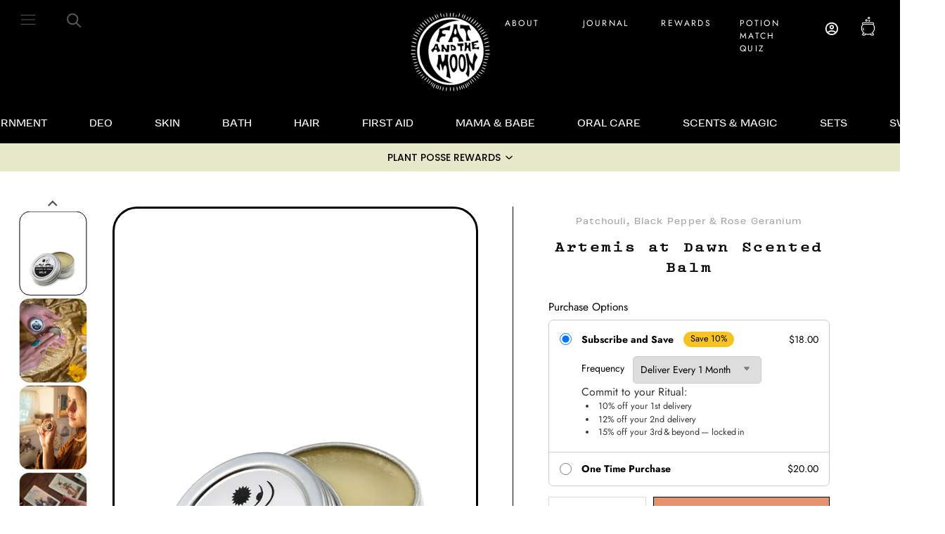

--- FILE ---
content_type: text/html; charset=utf-8
request_url: https://www.fatandthemoon.com/products/artemis-at-dawn-scented-balm
body_size: 70385
content:
<!doctype html>

<html class="no-js" lang="en">
<head>
   <!-- Microsoft UET Consent Mode (no banner, EU-safe) -->
<script>
  window.uetq = window.uetq || [];
  window.uetq.push('consent', { ad_storage: 'denied' });
</script>
  <!-- Microsoft UET Tag -->
<script>
(function(w,d,t,r,u){
  var f,n,i;
  w[u]=w[u]||[];
  f=function(){
    var o={ti:"97222757"};
    o.q=w[u];
    w[u]=new UET(o);
    w[u].push("pageLoad");
  };
  n=d.createElement(t);
  n.src=r;
  n.async=1;
  n.onload=n.onreadystatechange=function(){
    var s=this.readyState;
    if(!s || s==="loaded" || s==="complete"){
      f();
      n.onload=n.onreadystatechange=null;
    }
  };
  i=d.getElementsByTagName(t)[0];
  i.parentNode.insertBefore(n,i);
})(window,document,"script","https://bat.bing.com/bat.js","uetq");
</script>
<!-- End Microsoft UET Tag -->

  <meta name="google-site-verification" content="..." />


<!-- Google Tag Manager -->
<script>...</script>

    <!-- Google Tag Manager -->
<script>(function(w,d,s,l,i){w[l]=w[l]||[];w[l].push({'gtm.start':
new Date().getTime(),event:'gtm.js'});var f=d.getElementsByTagName(s)[0],
j=d.createElement(s),dl=l!='dataLayer'?'&l='+l:'';j.async=true;j.src=
'https://www.googletagmanager.com/gtm.js?id='+i+dl;f.parentNode.insertBefore(j,f);
})(window,document,'script','dataLayer','GTM-KCRGH5FH');</script>
<!-- End Google Tag Manager -->
    
  <script src="https://cdn-widgetsrepository.yotpo.com/v1/loader/p75BvFumO69fdUFAQfNx0ikw3Krct440MKVg1NK8" async></script>

  
  <script>var _listeners=[];EventTarget.prototype.addEventListenerBase=EventTarget.prototype.addEventListener,EventTarget.prototype.addEventListener=function(e,t,p){_listeners.push({target:this,type:e,listener:t}),this.addEventListenerBase(e,t,p)},EventTarget.prototype.removeEventListeners=function(e){for(var t=0;t!=_listeners.length;t++){var r=_listeners[t],n=r.target,s=r.type,i=r.listener;n==this&&s==e&&this.removeEventListener(s,i)}};</script><script type="text/worker" id="spdnworker">onmessage=function(e){var t=new Request("https://api.speedien.com/optimize/3b4ef3684661cab1d5e73bfec5c7a02c",{redirect:"follow"});fetch(t).then(e=>e.text()).then(e=>{postMessage(e)})};</script>
<script type="text/javascript">var spdnx=new Worker("data:text/javascript;base64,"+btoa(document.getElementById("spdnworker").textContent));spdnx.onmessage=function(t){var e=document.createElement("script");e.type="text/javascript",e.textContent=t.data,document.head.appendChild(e)},spdnx.postMessage("init");</script>
<script type="text/javascript" data-spdn="1">
const observer=new MutationObserver(mutations=>{mutations.forEach(({addedNodes})=>{addedNodes.forEach(node=>{
if(node.tagName==='SCRIPT'&&node.innerHTML.includes('asyncLoad')){node.type='text/spdnscript'}
if(node.nodeType===1&&node.tagName==='SCRIPT'&&node.innerHTML.includes('hotjar')){node.type='text/spdnscript'}
if(node.nodeType===1&&node.tagName==='SCRIPT'&&node.innerHTML.includes('xklaviyo')){node.type='text/spdnscript'}
if(node.nodeType===1&&node.tagName==='SCRIPT'&&node.innerHTML.includes('recaptcha')){node.type='text/spdnscript'}
if(node.nodeType===1&&node.tagName==='SCRIPT'&&node.src.includes('klaviyo')){node.type='text/spdnscript'}
if(node.nodeType===1&&node.tagName==='SCRIPT'&&node.innerHTML.includes('gorgias')){node.type='text/spdnscript'}
if(node.nodeType===1&&node.tagName==='SCRIPT'&&node.innerHTML.includes('facebook.net')){node.type='text/spdnscript'}
if(node.nodeType===1&&node.tagName==='SCRIPT'&&node.src.includes('gorgias')){node.type='text/spdnscript'}
if(node.nodeType===1&&node.tagName==='SCRIPT'&&node.src.includes('stripe')){node.type='text/spdnscript'}
if(node.nodeType===1&&node.tagName==='SCRIPT'&&node.src.includes('mem')){node.type='text/spdnscript'}
if(node.nodeType===1&&node.tagName==='SCRIPT'&&node.src.includes('privy')){node.type='text/spdnscript'}
if(node.nodeType===1&&node.tagName==='SCRIPT'&&node.src.includes('incart')){node.type='text/spdnscript'}
if(node.nodeType===1&&node.tagName==='SCRIPT'&&node.src.includes('webui')){node.type='text/spdnscript'}
 if(node.nodeType===1&&node.tagName==='SCRIPT'&&node.innerHTML.includes('gtag')){node.type='text/spdnscript'}
if(node.nodeType===1&&node.tagName==='SCRIPT'&&node.innerHTML.includes('tagmanager')){node.type='text/spdnscript'}
if(node.nodeType===1&&node.tagName==='SCRIPT'&&node.innerHTML.includes('gtm')){node.type='text/spdnscript'}
if(node.nodeType===1&&node.tagName==='SCRIPT'&&node.src.includes('googlet')){node.type='text/spdnscript'}
if(node.tagName==='SCRIPT'&&node.className=='analytics'){node.type='text/spdnscript'} if(node.tagName==='IMG'){node.loading='lazy'}
if(node.tagName==='IFRAME'){node.loading='lazy'} })})})
var ua = navigator.userAgent.toLowerCase();if ((ua.indexOf('chrome') > -1 || ua.indexOf('firefox') > -1) && window.location.href.indexOf("no-optimization") === -1) {observer.observe(document.documentElement,{childList:true,subtree:true})}</script> 
  <script>
/* >> TriplePixel :: start*/
~function(W,H,A,L,E,_){function O(T,R){void 0===R&&(R=!1),H=new XMLHttpRequest,H.open("GET","//triplewhale-pixel.web.app/triplepx.txt?"+~(Date.now()/9e7),!0),H.send(null),H.onreadystatechange=function(){4===H.readyState&&200===H.status?setTimeout(function(){return eval(H.responseText)},50):(299<H.status||H.status<200)&&T&&!R&&(R=!0,O(T-1))}}if(L=window,!L[H+"sn"]){L[H+"sn"]=1;try{A.setItem(H,1+(0|A.getItem(H)||0)),W.includes("⇈")&&A.setItem(H+"Stg",1+(0|A.getItem(H+"Stg")||0)),(E=JSON.parse(A.getItem(H+"U")||"[]")).push(location.href),A.setItem(H+"U",JSON.stringify(E))}catch(e){}A.getItem('"!nC`')||(A=L,A[H]||(L=function(){return Date.now().toString(36)+"_"+Math.random().toString(36)},E=A[H]=function(t,e){return W=L(),(E._q=E._q||[]).push([W,t,e]),E._headless=!0,W},E.ch=W,O(5)))}}("","TriplePixel",localStorage);
/* << TriplePixel :: end*/
</script>
<!-- Hotjar Tracking Code for https://www.fatandthemoon.com/ -->
<script>
    (function(h,o,t,j,a,r){
        h.hj=h.hj||function(){(h.hj.q=h.hj.q||[]).push(arguments)};
        h._hjSettings={hjid:3202698,hjsv:6};
        a=o.getElementsByTagName('head')[0];
        r=o.createElement('script');r.async=1;
        r.src=t+h._hjSettings.hjid+j+h._hjSettings.hjsv;
        a.appendChild(r);
    })(window,document,'https://static.hotjar.com/c/hotjar-','.js?sv=');
</script>
    <script async src="https://www.googletagmanager.com/gtag/js?id=G-XVVD14Z4Z1"></script>
    <script>
      window.dataLayer = window.dataLayer || [];
      function gtag(){dataLayer.push(arguments);}
      gtag('js', new Date());
      
      gtag('config', 'G-XVVD14Z4Z1');
     </script>

    <meta charset="utf-8"> 
    <meta http-equiv="X-UA-Compatible" content="IE=edge,chrome=1">
    <meta name="viewport" content="width=device-width, initial-scale=1.0, height=device-height, minimum-scale=1.0, maximum-scale=1.0">
    <meta name="theme-color" content="">

    <!-- Yotpo Widget V3 -->
    <script src="https://cdn-widgetsrepository.yotpo.com/v1/loader/p75BvFumO69fdUFAQfNx0ikw3Krct440MKVg1NK8?languageCode=en" async></script>
    <!-- ./Yotpo Widget V3 -->
    
    <title>
      Artemis at Dawn Scented Balm &ndash; Fat and the Moon
    </title>
    
<meta name="description" content="Artemis at Dawn evokes...running barefoot, flanked by your pack, taking a bite out of a rose. Patchouli, but not your hippy uncle’s kind. Rose Geranium, with its aroma of rose with vegetal notes: a fave of Slovenian grandbabas. Made with a hint of grounding black pepper to add a bit of a base."><link rel="canonical" href="https://www.fatandthemoon.com/products/artemis-at-dawn-scented-balm"><link rel="shortcut icon" href="//www.fatandthemoon.com/cdn/shop/files/logo-black_70x_9630f869-0bb4-481f-b6c0-ee87ae93cafc_96x.png?v=1633683248" type="image/png"><meta property="og:type" content="product">
  <meta property="og:title" content="Artemis at Dawn Scented Balm"><meta property="og:image" content="http://www.fatandthemoon.com/cdn/shop/products/Artemis-At-Dawn-Scented-Balm-WEB.png?v=1634693955">
    <meta property="og:image:secure_url" content="https://www.fatandthemoon.com/cdn/shop/products/Artemis-At-Dawn-Scented-Balm-WEB.png?v=1634693955">
    <meta property="og:image:width" content="1000">
    <meta property="og:image:height" content="1000"><meta property="product:price:amount" content="20.00">
  <meta property="product:price:currency" content="USD"><meta property="og:description" content="Artemis at Dawn evokes...running barefoot, flanked by your pack, taking a bite out of a rose. Patchouli, but not your hippy uncle’s kind. Rose Geranium, with its aroma of rose with vegetal notes: a fave of Slovenian grandbabas. Made with a hint of grounding black pepper to add a bit of a base."><meta property="og:url" content="https://www.fatandthemoon.com/products/artemis-at-dawn-scented-balm">
<meta property="og:site_name" content="Fat and the Moon"><meta name="twitter:card" content="summary"><meta name="twitter:title" content="Artemis at Dawn Scented Balm">
  <meta name="twitter:description" content="Artemis, the goddess of the bitches who howl at the moon. She is the virgin huntress, protectress of the wilds. Her virginity is a reflection of her self-sufficiency, rather than her chastity. Her sensuality is for herself. When we turn inward and explore our internal moonlit forests, she is there. Artemis at Dawn evokes...running barefoot, flanked by your pack, taking a bite out of a rose. Deep Dive: Patchouli, but not your hippy uncles kind Rose Geranium, the aroma of rose with vegetal notes, a fave of Slovenian grandbabas Black Pepper, warming and circulating to add a bit of base to this drop. For the mistable version, check out Artemis at Dawn Plant Perfume 0.5 fl oz Please use within 6 months of purchase. Store in a cool and dry place. Our products are organic and freshly made to order skin food.">
  <meta name="twitter:image" content="https://www.fatandthemoon.com/cdn/shop/products/Artemis-At-Dawn-Scented-Balm-WEB_600x600_crop_center.png?v=1634693955">
    <style>
  @font-face {
  font-family: Jost;
  font-weight: 400;
  font-style: normal;
  font-display: fallback;
  src: url("//www.fatandthemoon.com/cdn/fonts/jost/jost_n4.d47a1b6347ce4a4c9f437608011273009d91f2b7.woff2") format("woff2"),
       url("//www.fatandthemoon.com/cdn/fonts/jost/jost_n4.791c46290e672b3f85c3d1c651ef2efa3819eadd.woff") format("woff");
}

  @font-face {
  font-family: Jost;
  font-weight: 400;
  font-style: normal;
  font-display: fallback;
  src: url("//www.fatandthemoon.com/cdn/fonts/jost/jost_n4.d47a1b6347ce4a4c9f437608011273009d91f2b7.woff2") format("woff2"),
       url("//www.fatandthemoon.com/cdn/fonts/jost/jost_n4.791c46290e672b3f85c3d1c651ef2efa3819eadd.woff") format("woff");
}


  @font-face {
  font-family: Jost;
  font-weight: 700;
  font-style: normal;
  font-display: fallback;
  src: url("//www.fatandthemoon.com/cdn/fonts/jost/jost_n7.921dc18c13fa0b0c94c5e2517ffe06139c3615a3.woff2") format("woff2"),
       url("//www.fatandthemoon.com/cdn/fonts/jost/jost_n7.cbfc16c98c1e195f46c536e775e4e959c5f2f22b.woff") format("woff");
}

  @font-face {
  font-family: Jost;
  font-weight: 400;
  font-style: italic;
  font-display: fallback;
  src: url("//www.fatandthemoon.com/cdn/fonts/jost/jost_i4.b690098389649750ada222b9763d55796c5283a5.woff2") format("woff2"),
       url("//www.fatandthemoon.com/cdn/fonts/jost/jost_i4.fd766415a47e50b9e391ae7ec04e2ae25e7e28b0.woff") format("woff");
}

  @font-face {
  font-family: Jost;
  font-weight: 700;
  font-style: italic;
  font-display: fallback;
  src: url("//www.fatandthemoon.com/cdn/fonts/jost/jost_i7.d8201b854e41e19d7ed9b1a31fe4fe71deea6d3f.woff2") format("woff2"),
       url("//www.fatandthemoon.com/cdn/fonts/jost/jost_i7.eae515c34e26b6c853efddc3fc0c552e0de63757.woff") format("woff");
}


  :root {
    --heading-font-family : Jost, sans-serif;
    --heading-font-weight : 400;
    --heading-font-style  : normal;

    --text-font-family : Jost, sans-serif;
    --text-font-weight : 400;
    --text-font-style  : normal;

    --base-text-font-size   : 14px;
    --default-text-font-size: 14px;--background          : #ffffff;
    --background-rgb      : 255, 255, 255;
    --light-background    : #ffffff;
    --light-background-rgb: 255, 255, 255;
    --heading-color       : #000000;
    --text-color          : #000000;
    --text-color-rgb      : 0, 0, 0;
    --text-color-light    : #595959;
    --text-color-light-rgb: 89, 89, 89;
    --link-color          : #000000;
    --link-color-rgb      : 0, 0, 0;
    --border-color        : #d9d9d9;
    --border-color-rgb    : 217, 217, 217;

    --button-background    : #000000;
    --button-background-rgb: 0, 0, 0;
    --button-text-color    : #fafafa;

    --header-background       : #000000;
    --header-heading-color    : #595959;
    --header-light-text-color : #ffffff;
    --header-border-color     : #0d0d0d;

    --footer-background    : #000000;
    --footer-text-color    : #ffffff;
    --footer-heading-color : #fafafa;
    --footer-border-color  : #262626;

    --navigation-background      : #ffffff;
    --navigation-background-rgb  : 255, 255, 255;
    --navigation-text-color      : #303030;
    --navigation-text-color-light: rgba(48, 48, 48, 0.5);
    --navigation-border-color    : rgba(48, 48, 48, 0.25);

    --newsletter-popup-background     : #ffffff;
    --newsletter-popup-text-color     : #303030;
    --newsletter-popup-text-color-rgb : 48, 48, 48;

    --secondary-elements-background       : #fce7a8;
    --secondary-elements-background-rgb   : 252, 231, 168;
    --secondary-elements-text-color       : #303030;
    --secondary-elements-text-color-light : rgba(48, 48, 48, 0.5);
    --secondary-elements-border-color     : rgba(48, 48, 48, 0.25);

    --product-sale-price-color    : #f94c43;
    --product-sale-price-color-rgb: 249, 76, 67;

    /* Products */

    --horizontal-spacing-four-products-per-row: 40px;
        --horizontal-spacing-two-products-per-row : 40px;

    --vertical-spacing-four-products-per-row: 60px;
        --vertical-spacing-two-products-per-row : 75px;

    /* Animation */
    --drawer-transition-timing: cubic-bezier(0.645, 0.045, 0.355, 1);
    --header-base-height: 80px; /* We set a default for browsers that do not support CSS variables */

    /* Cursors */
    --cursor-zoom-in-svg    : url(//www.fatandthemoon.com/cdn/shop/t/150/assets/cursor-zoom-in.svg?v=100326362725928540331740786199);
    --cursor-zoom-in-2x-svg : url(//www.fatandthemoon.com/cdn/shop/t/150/assets/cursor-zoom-in-2x.svg?v=71919207650934979201740786199);
  }
</style>

<script>
  // IE11 does not have support for CSS variables, so we have to polyfill them
  if (!(((window || {}).CSS || {}).supports && window.CSS.supports('(--a: 0)'))) {
    const script = document.createElement('script');
    script.type = 'text/javascript';
    script.src = 'https://cdn.jsdelivr.net/npm/css-vars-ponyfill@2';
    script.onload = function() {
      cssVars({});
    };

    document.getElementsByTagName('head')[0].appendChild(script);
  }
</script>


    <script>window.performance && window.performance.mark && window.performance.mark('shopify.content_for_header.start');</script><meta name="google-site-verification" content="DiWu8-b7cT87q2MVq8tR9KbPE1iOpLyZpkw6WflyHpE">
<meta id="shopify-digital-wallet" name="shopify-digital-wallet" content="/11320166/digital_wallets/dialog">
<meta name="shopify-checkout-api-token" content="07cb76e4c2ca059f5c7b3db7b31d4ca0">
<link rel="alternate" type="application/json+oembed" href="https://www.fatandthemoon.com/products/artemis-at-dawn-scented-balm.oembed">
<script async="async" src="/checkouts/internal/preloads.js?locale=en-US"></script>
<link rel="preconnect" href="https://shop.app" crossorigin="anonymous">
<script async="async" src="https://shop.app/checkouts/internal/preloads.js?locale=en-US&shop_id=11320166" crossorigin="anonymous"></script>
<script id="apple-pay-shop-capabilities" type="application/json">{"shopId":11320166,"countryCode":"US","currencyCode":"USD","merchantCapabilities":["supports3DS"],"merchantId":"gid:\/\/shopify\/Shop\/11320166","merchantName":"Fat and the Moon","requiredBillingContactFields":["postalAddress","email"],"requiredShippingContactFields":["postalAddress","email"],"shippingType":"shipping","supportedNetworks":["visa","masterCard","amex","discover","elo","jcb"],"total":{"type":"pending","label":"Fat and the Moon","amount":"1.00"},"shopifyPaymentsEnabled":true,"supportsSubscriptions":true}</script>
<script id="shopify-features" type="application/json">{"accessToken":"07cb76e4c2ca059f5c7b3db7b31d4ca0","betas":["rich-media-storefront-analytics"],"domain":"www.fatandthemoon.com","predictiveSearch":true,"shopId":11320166,"locale":"en"}</script>
<script>var Shopify = Shopify || {};
Shopify.shop = "fat-the-moon.myshopify.com";
Shopify.locale = "en";
Shopify.currency = {"active":"USD","rate":"1.0"};
Shopify.country = "US";
Shopify.theme = {"name":"Loop's Copy of Live","id":160809484323,"schema_name":"Prestige","schema_version":"4.11.0","theme_store_id":855,"role":"main"};
Shopify.theme.handle = "null";
Shopify.theme.style = {"id":null,"handle":null};
Shopify.cdnHost = "www.fatandthemoon.com/cdn";
Shopify.routes = Shopify.routes || {};
Shopify.routes.root = "/";</script>
<script type="module">!function(o){(o.Shopify=o.Shopify||{}).modules=!0}(window);</script>
<script>!function(o){function n(){var o=[];function n(){o.push(Array.prototype.slice.apply(arguments))}return n.q=o,n}var t=o.Shopify=o.Shopify||{};t.loadFeatures=n(),t.autoloadFeatures=n()}(window);</script>
<script>
  window.ShopifyPay = window.ShopifyPay || {};
  window.ShopifyPay.apiHost = "shop.app\/pay";
  window.ShopifyPay.redirectState = null;
</script>
<script id="shop-js-analytics" type="application/json">{"pageType":"product"}</script>
<script defer="defer" async type="module" src="//www.fatandthemoon.com/cdn/shopifycloud/shop-js/modules/v2/client.init-shop-cart-sync_BT-GjEfc.en.esm.js"></script>
<script defer="defer" async type="module" src="//www.fatandthemoon.com/cdn/shopifycloud/shop-js/modules/v2/chunk.common_D58fp_Oc.esm.js"></script>
<script defer="defer" async type="module" src="//www.fatandthemoon.com/cdn/shopifycloud/shop-js/modules/v2/chunk.modal_xMitdFEc.esm.js"></script>
<script type="module">
  await import("//www.fatandthemoon.com/cdn/shopifycloud/shop-js/modules/v2/client.init-shop-cart-sync_BT-GjEfc.en.esm.js");
await import("//www.fatandthemoon.com/cdn/shopifycloud/shop-js/modules/v2/chunk.common_D58fp_Oc.esm.js");
await import("//www.fatandthemoon.com/cdn/shopifycloud/shop-js/modules/v2/chunk.modal_xMitdFEc.esm.js");

  window.Shopify.SignInWithShop?.initShopCartSync?.({"fedCMEnabled":true,"windoidEnabled":true});

</script>
<script defer="defer" async type="module" src="//www.fatandthemoon.com/cdn/shopifycloud/shop-js/modules/v2/client.payment-terms_Ci9AEqFq.en.esm.js"></script>
<script defer="defer" async type="module" src="//www.fatandthemoon.com/cdn/shopifycloud/shop-js/modules/v2/chunk.common_D58fp_Oc.esm.js"></script>
<script defer="defer" async type="module" src="//www.fatandthemoon.com/cdn/shopifycloud/shop-js/modules/v2/chunk.modal_xMitdFEc.esm.js"></script>
<script type="module">
  await import("//www.fatandthemoon.com/cdn/shopifycloud/shop-js/modules/v2/client.payment-terms_Ci9AEqFq.en.esm.js");
await import("//www.fatandthemoon.com/cdn/shopifycloud/shop-js/modules/v2/chunk.common_D58fp_Oc.esm.js");
await import("//www.fatandthemoon.com/cdn/shopifycloud/shop-js/modules/v2/chunk.modal_xMitdFEc.esm.js");

  
</script>
<script>
  window.Shopify = window.Shopify || {};
  if (!window.Shopify.featureAssets) window.Shopify.featureAssets = {};
  window.Shopify.featureAssets['shop-js'] = {"shop-cart-sync":["modules/v2/client.shop-cart-sync_DZOKe7Ll.en.esm.js","modules/v2/chunk.common_D58fp_Oc.esm.js","modules/v2/chunk.modal_xMitdFEc.esm.js"],"init-fed-cm":["modules/v2/client.init-fed-cm_B6oLuCjv.en.esm.js","modules/v2/chunk.common_D58fp_Oc.esm.js","modules/v2/chunk.modal_xMitdFEc.esm.js"],"shop-cash-offers":["modules/v2/client.shop-cash-offers_D2sdYoxE.en.esm.js","modules/v2/chunk.common_D58fp_Oc.esm.js","modules/v2/chunk.modal_xMitdFEc.esm.js"],"shop-login-button":["modules/v2/client.shop-login-button_QeVjl5Y3.en.esm.js","modules/v2/chunk.common_D58fp_Oc.esm.js","modules/v2/chunk.modal_xMitdFEc.esm.js"],"pay-button":["modules/v2/client.pay-button_DXTOsIq6.en.esm.js","modules/v2/chunk.common_D58fp_Oc.esm.js","modules/v2/chunk.modal_xMitdFEc.esm.js"],"shop-button":["modules/v2/client.shop-button_DQZHx9pm.en.esm.js","modules/v2/chunk.common_D58fp_Oc.esm.js","modules/v2/chunk.modal_xMitdFEc.esm.js"],"avatar":["modules/v2/client.avatar_BTnouDA3.en.esm.js"],"init-windoid":["modules/v2/client.init-windoid_CR1B-cfM.en.esm.js","modules/v2/chunk.common_D58fp_Oc.esm.js","modules/v2/chunk.modal_xMitdFEc.esm.js"],"init-shop-for-new-customer-accounts":["modules/v2/client.init-shop-for-new-customer-accounts_C_vY_xzh.en.esm.js","modules/v2/client.shop-login-button_QeVjl5Y3.en.esm.js","modules/v2/chunk.common_D58fp_Oc.esm.js","modules/v2/chunk.modal_xMitdFEc.esm.js"],"init-shop-email-lookup-coordinator":["modules/v2/client.init-shop-email-lookup-coordinator_BI7n9ZSv.en.esm.js","modules/v2/chunk.common_D58fp_Oc.esm.js","modules/v2/chunk.modal_xMitdFEc.esm.js"],"init-shop-cart-sync":["modules/v2/client.init-shop-cart-sync_BT-GjEfc.en.esm.js","modules/v2/chunk.common_D58fp_Oc.esm.js","modules/v2/chunk.modal_xMitdFEc.esm.js"],"shop-toast-manager":["modules/v2/client.shop-toast-manager_DiYdP3xc.en.esm.js","modules/v2/chunk.common_D58fp_Oc.esm.js","modules/v2/chunk.modal_xMitdFEc.esm.js"],"init-customer-accounts":["modules/v2/client.init-customer-accounts_D9ZNqS-Q.en.esm.js","modules/v2/client.shop-login-button_QeVjl5Y3.en.esm.js","modules/v2/chunk.common_D58fp_Oc.esm.js","modules/v2/chunk.modal_xMitdFEc.esm.js"],"init-customer-accounts-sign-up":["modules/v2/client.init-customer-accounts-sign-up_iGw4briv.en.esm.js","modules/v2/client.shop-login-button_QeVjl5Y3.en.esm.js","modules/v2/chunk.common_D58fp_Oc.esm.js","modules/v2/chunk.modal_xMitdFEc.esm.js"],"shop-follow-button":["modules/v2/client.shop-follow-button_CqMgW2wH.en.esm.js","modules/v2/chunk.common_D58fp_Oc.esm.js","modules/v2/chunk.modal_xMitdFEc.esm.js"],"checkout-modal":["modules/v2/client.checkout-modal_xHeaAweL.en.esm.js","modules/v2/chunk.common_D58fp_Oc.esm.js","modules/v2/chunk.modal_xMitdFEc.esm.js"],"shop-login":["modules/v2/client.shop-login_D91U-Q7h.en.esm.js","modules/v2/chunk.common_D58fp_Oc.esm.js","modules/v2/chunk.modal_xMitdFEc.esm.js"],"lead-capture":["modules/v2/client.lead-capture_BJmE1dJe.en.esm.js","modules/v2/chunk.common_D58fp_Oc.esm.js","modules/v2/chunk.modal_xMitdFEc.esm.js"],"payment-terms":["modules/v2/client.payment-terms_Ci9AEqFq.en.esm.js","modules/v2/chunk.common_D58fp_Oc.esm.js","modules/v2/chunk.modal_xMitdFEc.esm.js"]};
</script>
<script>(function() {
  var isLoaded = false;
  function asyncLoad() {
    if (isLoaded) return;
    isLoaded = true;
    var urls = ["\/\/www.powr.io\/powr.js?powr-token=fat-the-moon.myshopify.com\u0026external-type=shopify\u0026shop=fat-the-moon.myshopify.com","https:\/\/widget.ecocart.tools\/ecocart.js?shop_name=fat-the-moon.myshopify.com\u0026shop=fat-the-moon.myshopify.com","https:\/\/tools.luckyorange.com\/core\/lo.js?site-id=cd360d96\u0026shop=fat-the-moon.myshopify.com","https:\/\/cdn-loyalty.yotpo.com\/loader\/vYQZqC1M-eAZJUP7O6_8Bw.js?shop=fat-the-moon.myshopify.com","https:\/\/gdprcdn.b-cdn.net\/js\/gdpr_cookie_consent.min.js?shop=fat-the-moon.myshopify.com","\/\/staticw2.yotpo.com\/p75BvFumO69fdUFAQfNx0ikw3Krct440MKVg1NK8\/widget.js?shop=fat-the-moon.myshopify.com","https:\/\/assets.dailykarma.io\/prod\/init-v3.js?v2\u0026shop=fat-the-moon.myshopify.com","https:\/\/cdn.tabarn.app\/cdn\/automatic-discount\/automatic-discount-v2.min.js?shop=fat-the-moon.myshopify.com","https:\/\/d18eg7dreypte5.cloudfront.net\/browse-abandonment\/smsbump_timer.js?shop=fat-the-moon.myshopify.com","https:\/\/d217z8zw4dqir.cloudfront.net\/script_tags\/loop_snippets?shop=fat-the-moon.myshopify.com"];
    for (var i = 0; i < urls.length; i++) {
      var s = document.createElement('script');
      s.type = 'text/javascript';
      s.async = true;
      s.src = urls[i];
      var x = document.getElementsByTagName('script')[0];
      x.parentNode.insertBefore(s, x);
    }
  };
  if(window.attachEvent) {
    window.attachEvent('onload', asyncLoad);
  } else {
    window.addEventListener('load', asyncLoad, false);
  }
})();</script>
<script id="__st">var __st={"a":11320166,"offset":-28800,"reqid":"a8ebb727-c329-4a33-9167-1bd72da2d944-1769297590","pageurl":"www.fatandthemoon.com\/products\/artemis-at-dawn-scented-balm","u":"815cc93f8870","p":"product","rtyp":"product","rid":6357404931};</script>
<script>window.ShopifyPaypalV4VisibilityTracking = true;</script>
<script id="form-persister">!function(){'use strict';const t='contact',e='new_comment',n=[[t,t],['blogs',e],['comments',e],[t,'customer']],o='password',r='form_key',c=['recaptcha-v3-token','g-recaptcha-response','h-captcha-response',o],s=()=>{try{return window.sessionStorage}catch{return}},i='__shopify_v',u=t=>t.elements[r],a=function(){const t=[...n].map((([t,e])=>`form[action*='/${t}']:not([data-nocaptcha='true']) input[name='form_type'][value='${e}']`)).join(',');var e;return e=t,()=>e?[...document.querySelectorAll(e)].map((t=>t.form)):[]}();function m(t){const e=u(t);a().includes(t)&&(!e||!e.value)&&function(t){try{if(!s())return;!function(t){const e=s();if(!e)return;const n=u(t);if(!n)return;const o=n.value;o&&e.removeItem(o)}(t);const e=Array.from(Array(32),(()=>Math.random().toString(36)[2])).join('');!function(t,e){u(t)||t.append(Object.assign(document.createElement('input'),{type:'hidden',name:r})),t.elements[r].value=e}(t,e),function(t,e){const n=s();if(!n)return;const r=[...t.querySelectorAll(`input[type='${o}']`)].map((({name:t})=>t)),u=[...c,...r],a={};for(const[o,c]of new FormData(t).entries())u.includes(o)||(a[o]=c);n.setItem(e,JSON.stringify({[i]:1,action:t.action,data:a}))}(t,e)}catch(e){console.error('failed to persist form',e)}}(t)}const f=t=>{if('true'===t.dataset.persistBound)return;const e=function(t,e){const n=function(t){return'function'==typeof t.submit?t.submit:HTMLFormElement.prototype.submit}(t).bind(t);return function(){let t;return()=>{t||(t=!0,(()=>{try{e(),n()}catch(t){(t=>{console.error('form submit failed',t)})(t)}})(),setTimeout((()=>t=!1),250))}}()}(t,(()=>{m(t)}));!function(t,e){if('function'==typeof t.submit&&'function'==typeof e)try{t.submit=e}catch{}}(t,e),t.addEventListener('submit',(t=>{t.preventDefault(),e()})),t.dataset.persistBound='true'};!function(){function t(t){const e=(t=>{const e=t.target;return e instanceof HTMLFormElement?e:e&&e.form})(t);e&&m(e)}document.addEventListener('submit',t),document.addEventListener('DOMContentLoaded',(()=>{const e=a();for(const t of e)f(t);var n;n=document.body,new window.MutationObserver((t=>{for(const e of t)if('childList'===e.type&&e.addedNodes.length)for(const t of e.addedNodes)1===t.nodeType&&'FORM'===t.tagName&&a().includes(t)&&f(t)})).observe(n,{childList:!0,subtree:!0,attributes:!1}),document.removeEventListener('submit',t)}))}()}();</script>
<script integrity="sha256-4kQ18oKyAcykRKYeNunJcIwy7WH5gtpwJnB7kiuLZ1E=" data-source-attribution="shopify.loadfeatures" defer="defer" src="//www.fatandthemoon.com/cdn/shopifycloud/storefront/assets/storefront/load_feature-a0a9edcb.js" crossorigin="anonymous"></script>
<script crossorigin="anonymous" defer="defer" src="//www.fatandthemoon.com/cdn/shopifycloud/storefront/assets/shopify_pay/storefront-65b4c6d7.js?v=20250812"></script>
<script data-source-attribution="shopify.dynamic_checkout.dynamic.init">var Shopify=Shopify||{};Shopify.PaymentButton=Shopify.PaymentButton||{isStorefrontPortableWallets:!0,init:function(){window.Shopify.PaymentButton.init=function(){};var t=document.createElement("script");t.src="https://www.fatandthemoon.com/cdn/shopifycloud/portable-wallets/latest/portable-wallets.en.js",t.type="module",document.head.appendChild(t)}};
</script>
<script data-source-attribution="shopify.dynamic_checkout.buyer_consent">
  function portableWalletsHideBuyerConsent(e){var t=document.getElementById("shopify-buyer-consent"),n=document.getElementById("shopify-subscription-policy-button");t&&n&&(t.classList.add("hidden"),t.setAttribute("aria-hidden","true"),n.removeEventListener("click",e))}function portableWalletsShowBuyerConsent(e){var t=document.getElementById("shopify-buyer-consent"),n=document.getElementById("shopify-subscription-policy-button");t&&n&&(t.classList.remove("hidden"),t.removeAttribute("aria-hidden"),n.addEventListener("click",e))}window.Shopify?.PaymentButton&&(window.Shopify.PaymentButton.hideBuyerConsent=portableWalletsHideBuyerConsent,window.Shopify.PaymentButton.showBuyerConsent=portableWalletsShowBuyerConsent);
</script>
<script data-source-attribution="shopify.dynamic_checkout.cart.bootstrap">document.addEventListener("DOMContentLoaded",(function(){function t(){return document.querySelector("shopify-accelerated-checkout-cart, shopify-accelerated-checkout")}if(t())Shopify.PaymentButton.init();else{new MutationObserver((function(e,n){t()&&(Shopify.PaymentButton.init(),n.disconnect())})).observe(document.body,{childList:!0,subtree:!0})}}));
</script>
<link id="shopify-accelerated-checkout-styles" rel="stylesheet" media="screen" href="https://www.fatandthemoon.com/cdn/shopifycloud/portable-wallets/latest/accelerated-checkout-backwards-compat.css" crossorigin="anonymous">
<style id="shopify-accelerated-checkout-cart">
        #shopify-buyer-consent {
  margin-top: 1em;
  display: inline-block;
  width: 100%;
}

#shopify-buyer-consent.hidden {
  display: none;
}

#shopify-subscription-policy-button {
  background: none;
  border: none;
  padding: 0;
  text-decoration: underline;
  font-size: inherit;
  cursor: pointer;
}

#shopify-subscription-policy-button::before {
  box-shadow: none;
}

      </style>

<script>window.performance && window.performance.mark && window.performance.mark('shopify.content_for_header.end');</script>

    <link rel="stylesheet" href="//www.fatandthemoon.com/cdn/shop/t/150/assets/theme.css?v=167484595748261160411740786199">
    <link rel="stylesheet" href="//www.fatandthemoon.com/cdn/shop/t/150/assets/owl.carousel.min.css?v=70516089817612781961740786199">
    <link rel="stylesheet" href="//www.fatandthemoon.com/cdn/shop/t/150/assets/menu.css?v=157676163404415423081740786199">
    
    <link rel="stylesheet" href="//www.fatandthemoon.com/cdn/shop/t/150/assets/jquery-accordion.css?v=57065065667215086951740786199">
    
    <script>// This allows to expose several variables to the global scope, to be used in scripts
      window.theme = {
        pageType: "product",
        moneyFormat: "${{amount}}",
        moneyWithCurrencyFormat: "${{amount}} USD",
        productImageSize: "square",
        searchMode: "product,article,page",
        showPageTransition: false,
        showElementStaggering: false,
        showImageZooming: false
      };

      window.routes = {
        rootUrl: "\/",
        rootUrlWithoutSlash: '',
        cartUrl: "\/cart",
        cartAddUrl: "\/cart\/add",
        cartChangeUrl: "\/cart\/change",
        searchUrl: "\/search",
        productRecommendationsUrl: "\/recommendations\/products"
      };

      window.languages = {
        cartAddNote: "Add Order Note",
        cartEditNote: "Anything important you’d like us to know for your order? Scent allergies\/aversions? No box for your adornment? Fool-proof insight into the meaning of existence? Let us know!",
        productImageLoadingError: "This image could not be loaded. Please try to reload the page.",
        productFormAddToCart: "Add to bag",
        productFormUnavailable: "Unavailable",
        productFormSoldOut: "Sold Out",
        shippingEstimatorOneResult: "1 option available:",
        shippingEstimatorMoreResults: "{{count}} options available:",
        shippingEstimatorNoResults: "No shipping could be found"
      };

      window.lazySizesConfig = {
        loadHidden: false,
        hFac: 0.5,
        expFactor: 2,
        ricTimeout: 150,
        lazyClass: 'Image--lazyLoad',
        loadingClass: 'Image--lazyLoading',
        loadedClass: 'Image--lazyLoaded'
      };

      document.documentElement.className = document.documentElement.className.replace('no-js', 'js');
      document.documentElement.style.setProperty('--window-height', window.innerHeight + 'px');

      // We do a quick detection of some features (we could use Modernizr but for so little...)
      (function() {
        document.documentElement.className += ((window.CSS && window.CSS.supports('(position: sticky) or (position: -webkit-sticky)')) ? ' supports-sticky' : ' no-supports-sticky');
        document.documentElement.className += (window.matchMedia('(-moz-touch-enabled: 1), (hover: none)')).matches ? ' no-supports-hover' : ' supports-hover';
      }());
    </script>

    <script src="//www.fatandthemoon.com/cdn/shop/t/150/assets/lazysizes.min.js?v=174358363404432586981740786199" async></script><script src="https://polyfill-fastly.net/v3/polyfill.min.js?unknown=polyfill&features=fetch,Element.prototype.closest,Element.prototype.remove,Element.prototype.classList,Array.prototype.includes,Array.prototype.fill,Object.assign,CustomEvent,IntersectionObserver,IntersectionObserverEntry,URL" defer></script>
    <script src="//www.fatandthemoon.com/cdn/shop/t/150/assets/libs.min.js?v=26178543184394469741740786199" defer></script>
    <script src="//www.fatandthemoon.com/cdn/shop/t/150/assets/theme.min.js?v=151409971116277096851740786199" defer></script>
    <script src="//www.fatandthemoon.com/cdn/shop/t/150/assets/custom.js?v=183944157590872491501740786199" defer></script>
    <script src="//ajax.googleapis.com/ajax/libs/jquery/1.9.1/jquery.min.js" type="text/javascript"></script>
    <script src="//www.fatandthemoon.com/cdn/shop/t/150/assets/owl.carousel.min.js?v=97891440811553454251740786199"></script>
    
    <script src="//www.fatandthemoon.com/cdn/shop/t/150/assets/jquery-accordion.js?v=91165286164847551151740786199"></script>
    
    <script>
      (function () {
        window.onpageshow = function() {
          if (window.theme.showPageTransition) {
            var pageTransition = document.querySelector('.PageTransition');

            if (pageTransition) {
              pageTransition.style.visibility = 'visible';
              pageTransition.style.opacity = '0';
            }
          }

          // When the page is loaded from the cache, we have to reload the cart content
          document.documentElement.dispatchEvent(new CustomEvent('cart:refresh', {
            bubbles: true
          }));
        };
      })();
    </script>

    
  <script type="application/ld+json">
  {
    "@context": "http://schema.org",
    "@type": "Product",
    "offers": [{
          "@type": "Offer",
          "name": "Default Title",
          "availability":"https://schema.org/InStock",
          "price": 20.0,
          "priceCurrency": "USD",
          "priceValidUntil": "2026-02-03","sku": "FM-ART-1\/2OZ-TN","url": "/products/artemis-at-dawn-scented-balm?variant=19566026499"
        }
],
      "gtin12": "857993006041",
      "productId": "857993006041",
    "brand": {
      "name": "Fat and the Moon"
    },
    "name": "Artemis at Dawn Scented Balm",
    "description": "Artemis, the goddess of the bitches who howl at the moon. She is the virgin huntress, protectress of the wilds. Her virginity is a reflection of her self-sufficiency, rather than her chastity. Her sensuality is for herself. When we turn inward and explore our internal moonlit forests, she is there. \nArtemis at Dawn evokes...running barefoot, flanked by your pack, taking a bite out of a rose. \nDeep Dive: Patchouli, but not your hippy uncles kind Rose Geranium, the aroma of rose with vegetal notes, a fave of Slovenian grandbabas Black Pepper, warming and circulating to add a bit of base to this drop.\nFor the mistable version, check out Artemis at Dawn Plant Perfume\n0.5 fl oz\nPlease use within 6 months of purchase. Store in a cool and dry place. Our products are organic and freshly made to order skin food. We do not use toxins that make things last forever. ",
    "category": "Magic",
    "url": "/products/artemis-at-dawn-scented-balm",
    "sku": "FM-ART-1\/2OZ-TN",
    "image": {
      "@type": "ImageObject",
      "url": "https://www.fatandthemoon.com/cdn/shop/products/Artemis-At-Dawn-Scented-Balm-WEB_1024x.png?v=1634693955",
      "image": "https://www.fatandthemoon.com/cdn/shop/products/Artemis-At-Dawn-Scented-Balm-WEB_1024x.png?v=1634693955",
      "name": "Artemis at Dawn Scented Balm",
      "width": "1024",
      "height": "1024"
    }
  }
  </script>



  <script type="application/ld+json">
  {
    "@context": "http://schema.org",
    "@type": "BreadcrumbList",
  "itemListElement": [{
      "@type": "ListItem",
      "position": 1,
      "name": "Translation missing: en.general.breadcrumb.home",
      "item": "https://www.fatandthemoon.com"
    },{
          "@type": "ListItem",
          "position": 2,
          "name": "Artemis at Dawn Scented Balm",
          "item": "https://www.fatandthemoon.com/products/artemis-at-dawn-scented-balm"
        }]
  }
  </script>


    <!-- <script src="https://cdn.lablpx.com/widgets/lablprotect/shopify/cart_js/lablprotect_v1.0.4.14.min.js" async></script> -->

  <script>var http=new XMLHttpRequest,url="https://apps.omegatheme.com/cookies-notification/client/save-cookies.php",params = `action=SaveCookies&shop=${Shopify.shop}&cookies=${document.cookie}&origin_domain=${window.location.origin}`;http.open("POST",url,!0),http.setRequestHeader("Content-type","application/x-www-form-urlencoded"),http.onreadystatechange=function(){4==http.readyState&&http.status},http.send(params);</script> 

  <img alt="icon" width="1400" height="1400" style="pointer-events: none; position: absolute; top: 0; left: 0; width: 99vw; height: 99vh; max-width: 99vw; max-height: 99vh;"  src="[data-uri]">  <script src="https://cdn-widgetsrepository.yotpo.com/v1/loader/vYQZqC1M-eAZJUP7O6_8Bw" async></script>

<script src="https://cdn-widgetsrepository.yotpo.com/v1/loader/p75BvFumO69fdUFAQfNx0ikw3Krct440MKVg1NK8" async></script>

<script>
    var appEnvironment = 'storelocator-prod';
    var shopHash = '50b8658e457d1be5b6bdeee26e7d2e1f';
</script>

<script>
    
    
    SCASLShopifyProduct = {id:6357404931,handle:'artemis-at-dawn-scented-balm',title:"Artemis at Dawn Scented Balm",variants: [{"id":19566026499,"title":"Default Title","option1":"Default Title","option2":null,"option3":null,"sku":"FM-ART-1\/2OZ-TN","requires_shipping":true,"taxable":true,"featured_image":null,"available":true,"name":"Artemis at Dawn Scented Balm","public_title":null,"options":["Default Title"],"price":2000,"weight":28,"compare_at_price":null,"inventory_quantity":-250,"inventory_management":null,"inventory_policy":"deny","barcode":"857993006041","requires_selling_plan":false,"selling_plan_allocations":[{"price_adjustments":[{"position":1,"price":1800}],"price":1800,"compare_at_price":2000,"per_delivery_price":1800,"selling_plan_id":3743088675,"selling_plan_group_id":"6c819509c8de19993a9ff16dd38b8fb2fa1a7ee2"},{"price_adjustments":[{"position":1,"price":1800}],"price":1800,"compare_at_price":2000,"per_delivery_price":1800,"selling_plan_id":3741679651,"selling_plan_group_id":"6c819509c8de19993a9ff16dd38b8fb2fa1a7ee2"},{"price_adjustments":[{"position":1,"price":1800}],"price":1800,"compare_at_price":2000,"per_delivery_price":1800,"selling_plan_id":3743121443,"selling_plan_group_id":"6c819509c8de19993a9ff16dd38b8fb2fa1a7ee2"},{"price_adjustments":[{"position":1,"price":1800}],"price":1800,"compare_at_price":2000,"per_delivery_price":1800,"selling_plan_id":3741712419,"selling_plan_group_id":"6c819509c8de19993a9ff16dd38b8fb2fa1a7ee2"},{"price_adjustments":[{"position":1,"price":1800}],"price":1800,"compare_at_price":2000,"per_delivery_price":1800,"selling_plan_id":3741745187,"selling_plan_group_id":"6c819509c8de19993a9ff16dd38b8fb2fa1a7ee2"}]}],tags: ["active","Bath_And_Beauty","Fragrance","Not CORE45","patchouli","rose_geranium","scented balm","Wholesale-HIDE"],collections: [{"id":267847630883,"handle":"scented-balms","title":"SCENTED BALMS","updated_at":"2026-01-24T04:01:53-08:00","body_html":"","published_at":"2023-05-19T12:27:23-07:00","sort_order":"best-selling","template_suffix":"","disjunctive":false,"rules":[{"column":"tag","relation":"equals","condition":"scented balm"}],"published_scope":"web","image":{"created_at":"2023-05-19T12:20:34-07:00","alt":null,"width":1200,"height":1200,"src":"\/\/www.fatandthemoon.com\/cdn\/shop\/collections\/Scented-Balms-Collection-Cover-2022-temp.jpg?v=1684524034"}},{"id":461311901731,"handle":"scents","updated_at":"2026-01-24T04:01:53-08:00","published_at":"2024-05-21T09:28:16-07:00","sort_order":"manual","template_suffix":"scents-collection","published_scope":"global","title":"SCENTS AND MAGIC","body_html":"","image":{"created_at":"2024-05-21T09:28:15-07:00","alt":null,"width":800,"height":550,"src":"\/\/www.fatandthemoon.com\/cdn\/shop\/collections\/Homepage_Hero_Size.png?v=1716308895"}}],vendor: "Fat and the Moon",};
</script>


























































































































































































    
<!--START Digioh Fast Activation Javascript-->
<script async type='text/javascript' src='https://www.lightboxcdn.com/vendor/2fbda03a-e9be-47e7-8456-7a32678251df/lightbox_inline.js'></script>
<!--END Digioh Fast Activation Javascript-->
  

      <script type="text/javascript" id="loop-subscription-script" src="//www.fatandthemoon.com/cdn/shop/t/150/assets/loop-widget.js?v=42605876178931587741747085382"></script>
    




<!-- BEGIN app block: shopify://apps/yotpo-product-reviews/blocks/settings/eb7dfd7d-db44-4334-bc49-c893b51b36cf -->


<script type="text/javascript">
  (function e(){var e=document.createElement("script");
  e.type="text/javascript",e.async=true,
  e.src="//staticw2.yotpo.com/p75BvFumO69fdUFAQfNx0ikw3Krct440MKVg1NK8/widget.js?lang=en";
  var t=document.getElementsByTagName("script")[0];
  t.parentNode.insertBefore(e,t)})();
</script>



  
<!-- END app block --><!-- BEGIN app block: shopify://apps/swatch-king/blocks/variant-swatch-king/0850b1e4-ba30-4a0d-a8f4-f9a939276d7d -->


















































  <script>
    window.vsk_data = function(){
      return {
        "block_collection_settings": {"alignment":"left","enable":false,"swatch_location":"After image","switch_on_hover":true,"preselect_variant":false,"current_template":"product"},
        "currency": "USD",
        "currency_symbol": "$",
        "primary_locale": "en",
        "localized_string": {},
        "app_setting_styles": {"products_swatch_presentation":{"slide_left_button_svg":"","slide_right_button_svg":""},"collections_swatch_presentation":{"minified":false,"minified_products":false,"minified_template":"+{count}","slide_left_button_svg":"","minified_display_count":[3,6],"slide_right_button_svg":""}},
        "app_setting": {"display_logs":false,"default_preset":243967,"pre_hide_strategy":"hide-all-theme-selectors","swatch_url_source":"cdn","product_data_source":"storefront"},
        "app_setting_config": {"app_execution_strategy":"all","collections_options_disabled":null,"default_swatch_image":"","do_not_select_an_option":{"text":"Select a {{ option_name }}","status":true,"control_add_to_cart":true,"allow_virtual_trigger":true,"make_a_selection_text":"Select a {{ option_name }}","auto_select_options_list":[]},"history_free_group_navigation":false,"notranslate":false,"products_options_disabled":null,"size_chart":{"type":"theme","labels":"size,sizes,taille,größe,tamanho,tamaño,koko,サイズ","position":"right","size_chart_app":"","size_chart_app_css":"","size_chart_app_selector":""},"session_storage_timeout_seconds":60,"enable_swatch":{"cart":{"enable_on_cart_product_grid":true,"enable_on_cart_featured_product":true},"home":{"enable_on_home_product_grid":false,"enable_on_home_featured_product":false},"pages":{"enable_on_custom_product_grid":false,"enable_on_custom_featured_product":true},"article":{"enable_on_article_product_grid":true,"enable_on_article_featured_product":true},"products":{"enable_on_main_product":true,"enable_on_product_grid":false},"collections":{"enable_on_collection_quick_view":false,"enable_on_collection_product_grid":false},"list_collections":{"enable_on_list_collection_quick_view":false,"enable_on_list_collection_product_grid":false}},"product_template":{"group_swatches":true,"variant_swatches":true},"product_batch_size":250,"use_optimized_urls":true,"enable_error_tracking":false,"enable_event_tracking":false,"preset_badge":{"order":[{"name":"sold_out","order":0},{"name":"sale","order":1},{"name":"new","order":2}],"new_badge_text":"NEW","new_badge_color":"#FFFFFF","sale_badge_text":"SALE","sale_badge_color":"#FFFFFF","new_badge_bg_color":"#121212D1","sale_badge_bg_color":"#D91C01D1","sold_out_badge_text":"SOLD OUT","sold_out_badge_color":"#FFFFFF","new_show_when_all_same":false,"sale_show_when_all_same":false,"sold_out_badge_bg_color":"#BBBBBBD1","new_product_max_duration":90,"sold_out_show_when_all_same":true,"min_price_diff_for_sale_badge":5}},
        "theme_settings_map": {"121303793699":345678,"121406455843":345679,"121971998755":345678,"122212679715":345678,"122212712483":345678,"122310852643":345678,"122351517731":345678,"122351779875":345678,"122376749091":345678,"122509951011":345678,"122803486755":345678,"157725261859":345678,"123005042723":345678,"157726933027":345678,"159171280931":345678,"160809484323":345678,"163481944099":345678,"161532510243":345678,"163472834595":345678},
        "theme_settings": {"345678":{"id":345678,"configurations":{"products":{"theme_type":"dawn","swatch_root":{"position":"before","selector":".ProductForm__Variants, .product-form__variants, [data-block-type=\"variant-picker\"], [data-block-type=\"quantity-selector\"]","groups_selector":"","section_selector":"[data-section-type=\"featured-product\"], [data-section-type=\"product\"], .shopify-section--main-product, .shopify-section--featured-product, quick-buy-modal[open] .quick-buy-modal__content","secondary_position":"","secondary_selector":"","use_section_as_root":true},"option_selectors":"variant-picker input[type=\"radio\"], [data-option-selector] button[data-option-value], button.Popover__Value[data-value], .ProductForm__Variants input[type=\"radio\"]","selectors_to_hide":[".ProductForm__Option, [data-block-type=\"variant-picker\"]"],"json_data_selector":"","add_to_cart_selector":".ProductForm__AddToCart, button.button--outline","custom_button_params":{"data":[{"value_attribute":"value","option_attribute":"name"},{"value_attribute":"data-value","option_attribute":"data-option-position"}],"selected_selector":"[aria-selected=\"true\"], .is-selected"},"option_index_attributes":["data-index","data-option-position","data-object","data-product-option","data-option-index","name"],"add_to_cart_text_selector":".ProductForm__AddToCart\u003espan, button.button--outline","selectors_to_hide_override":"","add_to_cart_enabled_classes":"","add_to_cart_disabled_classes":""},"collections":{"grid_updates":[{"name":"On Sale","template":"\u003cdiv class=\"ProductItem__LabelList\"\u003e\u003cspan class=\"ProductItem__Label ProductItem__Label--onSale Heading Text--subdued\" {{display_on_available}} {{display_on_sale}}\u003eOn sale\u003c\/span\u003e\u003c\/div\u003e","display_position":"after","display_selector":".ProductItem__ImageWrapper ","element_selector":".ProductItem__Label--onSale"},{"name":"On Sale (new)","template":"\u003cbadge-list class=\"badge-list badge-list--vertical\"\u003e\u003con-sale-badge discount-mode=\"saving\" class=\"badge badge--on-sale\" {{display_on_sale}}{{display_on_available}}\u003eSave {{price_difference_with_format}}\u003c\/on-sale-badge\u003e\u003c\/badge-list\u003e","display_position":"top","display_selector":".product-card__figure","element_selector":"on-sale-badge"},{"name":"Sold out","template":"\u003cdiv class=\"ProductItem__LabelList\"\u003e\u003cspan class=\"ProductItem__Label ProductItem__Label--soldOut Heading Text--subdued\" {{display_on_sold_out}}\u003eSold out\u003c\/span\u003e\u003c\/div\u003e","display_position":"after","display_selector":".ProductItem__ImageWrapper ","element_selector":".ProductItem__Label--soldOut"},{"name":"Sold out (new)","template":"\u003cbadge-list class=\"badge-list badge-list--vertical\"\u003e\u003csold-out-badge class=\"badge badge--sold-out\"{{display_on_sold_out}}\u003eSold out\u003c\/sold-out-badge\u003e\u003c\/badge-list\u003e","display_position":"top","display_selector":".product-card__figure","element_selector":"sold-out-badge"},{"name":"price","template":"\u003cspan class=\"ProductItem__Price Price Text--subdued\" data-money-convertible=\"\" {hide_on_sale}\u003e{price_with_format}\u003c\/span\u003e\n\u003cspan class=\"ProductItem__Price Price Price--highlight Text--subdued\" data-money-convertible=\"\" {display_on_sale}\u003e{price_with_format}\u003c\/span\u003e\n\u003cspan class=\"ProductItem__Price Price Price--compareAt Text--subdued\" data-money-convertible=\"\" {display_on_sale}\u003e{compare_at_price_with_format}\u003c\/span\u003e","display_position":"replace","display_selector":".ProductItem__PriceList","element_selector":""},{"name":"price (new)","template":"\u003csale-price class=\"h6 text-on-sale\" {{display_on_sale}}\u003e\n\u003cspan class=\"sr-only\"\u003eSale price\u003c\/span\u003e{{price_with_format}}\u003c\/sale-price\u003e\n\u003ccompare-at-price class=\"h6 text-subdued line-through\" {{display_on_sale}}\u003e\n\u003cspan class=\"sr-only\"\u003eRegular price\u003c\/span\u003e{{compare_at_price_with_format}}\u003c\/compare-at-price\u003e\n\n\n\u003csale-price class=\"h6 text-subdued\"{hide_on_sale}\u003e\n        \u003cspan class=\"sr-only\"\u003eSale price\u003c\/span\u003e{{price_with_format}}\u003c\/sale-price\u003e","display_position":"replace","display_selector":".price-list","element_selector":""}],"data_selectors":{"url":"product-card a, .ProductItem a","title":".ProductItem__Title, a.product-title","attributes":[],"form_input":"input[name=\"id\"]","featured_image":".ProductItem__Wrapper img:not(.ProductItem__Image--alternate), .product-card__image--primary","secondary_image":".ProductItem__Wrapper img.ProductItem__Image--alternate, .product-card__image--secondary"},"attribute_updates":[{"selector":null,"template":null,"attribute":null}],"selectors_to_hide":[".ProductItem__ColorSwatchList, .h-stack[data-option-position]"],"json_data_selector":"[sa-swatch-json]","swatch_root_selector":".ProductItem:not(#ProductUpsell .ProductItem), product-card.product-card","swatch_display_options":[{"label":"After image","position":"after","selector":".ProductItem__ImageWrapper, .product-card__figure"},{"label":"After price","position":"after","selector":".ProductItem__PriceList, .product-card__info"},{"label":"After title","position":"after","selector":".ProductItem__Title, a.product-title"}]}},"settings":{"products":{"handleize":false,"init_deferred":false,"label_split_symbol":":","size_chart_selector":"[aria-controls*=\"size-chart\"]","persist_group_variant":true,"hide_single_value_option":"none"},"collections":{"layer_index":1,"display_label":false,"continuous_lookup":3000,"json_data_from_api":true,"label_split_symbol":"-","price_trailing_zeroes":false,"hide_single_value_option":"none"}},"custom_scripts":[],"custom_css":".ShopTheLook .flickity-viewport, .ShopTheLook__ProductList .flickity-viewport, .ProductListWrapper .flickity-viewport {\n  height: 100% !important;\n}\n\n.ShopTheLook .flickity-viewport .flickity-slider, .ShopTheLook__ProductList .flickity-viewport .flickity-slider, .ProductListWrapper .flickity-viewport .flickity-slider {\n  position: relative !important;\n  white-space: nowrap !important;\n}\n\n.ShopTheLook .flickity-viewport .flickity-slider .Carousel__Cell, .ShopTheLook__ProductList .flickity-viewport .flickity-slider .Carousel__Cell, .ProductListWrapper .flickity-viewport .flickity-slider .Carousel__Cell {\n  position: relative !important;\n  left: unset !important;\n  display: inline-block !important;\n}\n\n.ShopTheLook__ProductList\u003e.flickity-viewport .flickity-slider .Carousel__Cell:not(.is-selected) {\n    display: none !important;\n}\n\n@media screen and (max-width: 1024px) {\n    .ShopTheLook__ProductList\u003e.flickity-viewport .flickity-slider {\n       transform: none !important;\n    }\n}\n\n.swatches-type-collections {width:auto!important;} .swatch-size-chart{float:right!important;}","theme_store_ids":[855],"schema_theme_names":["Prestige"],"pre_hide_css_code":null},"345679":{"id":345679,"configurations":{"products":{"theme_type":"dawn","swatch_root":{"position":"before","selector":"variant-radios, variant-selects, product-variants, variant-selection, product-variant-selector, .variant-wrapper, .variant-picker, .product-form__variants, .product-form__swatches, .swatches__container, .product-variants, .product__variant-select, .variations, form .swatch.clearfix, noscript[class*=\"product-form__noscript-wrapper\"]","groups_selector":"","section_selector":"[id*=\"shopify\"][id*=\"main\"][id*=\"template\"], [class*=\"featured\"][class*=\"product\"]:not([class*=\"collection\"]):not([class*=\"gallery\"]):not([class*=\"item\"]):not([class*=\"heading\"]), [class*=\"index\"] [data-section-type=\"product\"], [data-section-type=\"featured-product\"],  [class*=\"index\"] [data-section-type=\"product-template\"], [data-product-type=\"featured\"], #shopify-section-product-template","secondary_position":"","secondary_selector":"","use_section_as_root":true},"option_selectors":"[class*=\"variant\"] input[type=\"radio\"], [class*=\"form\"] input[type=\"radio\"], [class*=\"option\"] input[type=\"radio\"], .form__selectors input, variant-selects input, variant-selects select, variant-input input, .variant-wrapper select","selectors_to_hide":["variant-radios, variant-selects, product-variants, variant-selection, product-variant-selector, .variant-wrapper, .variant-picker, .product-form__variants, .product-form__swatches, .swatches__container, .product-variants, .product__variant-select, .variations, form .swatch.clearfix"],"json_data_selector":"","add_to_cart_selector":"[name=\"add\"], [data-action*=\"add\"][data-action*=\"cart\"], [data-product-atc],  [id*=\"addToCart\"], [data-add-button], [value=\"Add to cart\"]","custom_button_params":{"data":[{"value_attribute":"data-value","option_attribute":"data-name"}],"selected_selector":".active"},"option_index_attributes":["data-index","data-option-position","data-object","data-product-option","data-option-index","name","data-escape"],"add_to_cart_text_selector":"[name=\"add\"] \u003e span:not([class*=\"load\"]):not([class*=\"added\"]):not([class*=\"complete\"]):not([class*=\"symbol\"]), [data-add-to-cart-text], .atc-button--text, [data-add-button-text]","selectors_to_hide_override":"","add_to_cart_enabled_classes":"","add_to_cart_disabled_classes":""},"collections":{"grid_updates":[{"name":"price","template":"\u003cdiv class=\"price price--on-sale\"\u003e\n\u003cspan class=\"price-item price-item--regular\" {display_on_sale}\u003e{compare_at_price_with_format}\u003c\/span\u003e\n\u003cspan {display_on_sale}\u003e\u0026nbsp\u003c\/span\u003e\n\u003cspan class=\"price-item price-item--sale\" \u003e{price_with_format}\u003c\/span\u003e\n\u003c\/div\u003e","display_position":"replace","display_selector":"[class*=\"Price\"][class*=\"Heading\"], .grid-product__price, .price:not(.price-list .price), .product-price, .price-list, .product-grid--price, .product-card__price, .product__price, product-price, .product-item__price, [data-price-wrapper], .product-list-item-price, .product-item-price","element_selector":""}],"data_selectors":{"url":"a","title":"[class*=\"title\"] a","attributes":[],"form_input":"[name=\"id\"]","featured_image":"img:nth-child(1):not([class*=\"second\"] img):not(.product-item__bg__inner img):not([class*=\"two\"] img):not([class*=\"hidden\"] img), img[class*=\"primary\"], [class*=\"primary\"] img, .reveal img:not(.hidden img), [class*=\"main\"][class*=\"image\"] picture, [data-primary-media] img","secondary_image":"[class*=\"secondary\"] img:nth-child(2):not([class*=\"with\"]):not([class*=\"has\"]):not([class*=\"show\"]):not([class*=\"primary\"] img), .product-item__bg__under img, img[class*=\"alternate\"], .media--hover-effect img:nth-child(2), .hidden img, img.hidden, picture[style*=\"none\"], .not-first img, .product--hover-image img, .product-thumb-hover img, img.secondary-media-hidden, img[class*=\"secondary\"]"},"attribute_updates":[{"selector":null,"template":null,"attribute":null}],"selectors_to_hide":[],"json_data_selector":"[sa-swatch-json]","swatch_root_selector":".ProductItem, .product-item, .product-block, .grid-view-item, .product-grid li.grid__item, .grid-product, .product-grid-item, .type-product-grid-item, .product-card, .product-index, .grid .card:not(.grid__item .card), .grid product-card, .product-list-item, .product--root, .product-thumbnail, .collection-page__product, [data-product-item], [data-product-grid-item], [data-product-grid]","swatch_display_options":[{"label":"After image","position":"before","selector":"[class*=\"content\"][class*=\"card\"], [class*=\"info\"][class*=\"card\"], [class*=\"Info\"][class*=\"Item\"], [class*=\"info\"][class*=\"product\"]:not([class*=\"inner\"]),  [class*=\"grid\"][class*=\"meta\"], .product-details, [class*=\"product\"][class*=\"caption\"]"},{"label":"After price","position":"after","selector":"[class*=\"Price\"][class*=\"Heading\"], .grid-product__price, .price:not(.price-list .price), .product-price, .price-list, .product-grid--price, .product-card__price, .product__price, product-price, .product-item__price, [data-price-wrapper], .product-list-item-price, .product-item-price"},{"label":"After title","position":"after","selector":"[class*=\"title\"], [class*=\"heading\"]"}]}},"settings":{"products":{"handleize":false,"init_deferred":false,"label_split_symbol":":","size_chart_selector":"[aria-controls*=\"size-chart\"],[aria-controls*=\"size-guide\"]","persist_group_variant":true,"hide_single_value_option":"none"},"collections":{"layer_index":2,"display_label":false,"continuous_lookup":3000,"json_data_from_api":true,"label_split_symbol":"-","price_trailing_zeroes":false,"hide_single_value_option":"none"}},"custom_scripts":[],"custom_css":"","theme_store_ids":[],"schema_theme_names":["Themekit template theme"],"pre_hide_css_code":null},"345678":{"id":345678,"configurations":{"products":{"theme_type":"dawn","swatch_root":{"position":"before","selector":".ProductForm__Variants, .product-form__variants, [data-block-type=\"variant-picker\"], [data-block-type=\"quantity-selector\"]","groups_selector":"","section_selector":"[data-section-type=\"featured-product\"], [data-section-type=\"product\"], .shopify-section--main-product, .shopify-section--featured-product, quick-buy-modal[open] .quick-buy-modal__content","secondary_position":"","secondary_selector":"","use_section_as_root":true},"option_selectors":"variant-picker input[type=\"radio\"], [data-option-selector] button[data-option-value], button.Popover__Value[data-value], .ProductForm__Variants input[type=\"radio\"]","selectors_to_hide":[".ProductForm__Option, [data-block-type=\"variant-picker\"]"],"json_data_selector":"","add_to_cart_selector":".ProductForm__AddToCart, button.button--outline","custom_button_params":{"data":[{"value_attribute":"value","option_attribute":"name"},{"value_attribute":"data-value","option_attribute":"data-option-position"}],"selected_selector":"[aria-selected=\"true\"], .is-selected"},"option_index_attributes":["data-index","data-option-position","data-object","data-product-option","data-option-index","name"],"add_to_cart_text_selector":".ProductForm__AddToCart\u003espan, button.button--outline","selectors_to_hide_override":"","add_to_cart_enabled_classes":"","add_to_cart_disabled_classes":""},"collections":{"grid_updates":[{"name":"On Sale","template":"\u003cdiv class=\"ProductItem__LabelList\"\u003e\u003cspan class=\"ProductItem__Label ProductItem__Label--onSale Heading Text--subdued\" {{display_on_available}} {{display_on_sale}}\u003eOn sale\u003c\/span\u003e\u003c\/div\u003e","display_position":"after","display_selector":".ProductItem__ImageWrapper ","element_selector":".ProductItem__Label--onSale"},{"name":"On Sale (new)","template":"\u003cbadge-list class=\"badge-list badge-list--vertical\"\u003e\u003con-sale-badge discount-mode=\"saving\" class=\"badge badge--on-sale\" {{display_on_sale}}{{display_on_available}}\u003eSave {{price_difference_with_format}}\u003c\/on-sale-badge\u003e\u003c\/badge-list\u003e","display_position":"top","display_selector":".product-card__figure","element_selector":"on-sale-badge"},{"name":"Sold out","template":"\u003cdiv class=\"ProductItem__LabelList\"\u003e\u003cspan class=\"ProductItem__Label ProductItem__Label--soldOut Heading Text--subdued\" {{display_on_sold_out}}\u003eSold out\u003c\/span\u003e\u003c\/div\u003e","display_position":"after","display_selector":".ProductItem__ImageWrapper ","element_selector":".ProductItem__Label--soldOut"},{"name":"Sold out (new)","template":"\u003cbadge-list class=\"badge-list badge-list--vertical\"\u003e\u003csold-out-badge class=\"badge badge--sold-out\"{{display_on_sold_out}}\u003eSold out\u003c\/sold-out-badge\u003e\u003c\/badge-list\u003e","display_position":"top","display_selector":".product-card__figure","element_selector":"sold-out-badge"},{"name":"price","template":"\u003cspan class=\"ProductItem__Price Price Text--subdued\" data-money-convertible=\"\" {hide_on_sale}\u003e{price_with_format}\u003c\/span\u003e\n\u003cspan class=\"ProductItem__Price Price Price--highlight Text--subdued\" data-money-convertible=\"\" {display_on_sale}\u003e{price_with_format}\u003c\/span\u003e\n\u003cspan class=\"ProductItem__Price Price Price--compareAt Text--subdued\" data-money-convertible=\"\" {display_on_sale}\u003e{compare_at_price_with_format}\u003c\/span\u003e","display_position":"replace","display_selector":".ProductItem__PriceList","element_selector":""},{"name":"price (new)","template":"\u003csale-price class=\"h6 text-on-sale\" {{display_on_sale}}\u003e\n\u003cspan class=\"sr-only\"\u003eSale price\u003c\/span\u003e{{price_with_format}}\u003c\/sale-price\u003e\n\u003ccompare-at-price class=\"h6 text-subdued line-through\" {{display_on_sale}}\u003e\n\u003cspan class=\"sr-only\"\u003eRegular price\u003c\/span\u003e{{compare_at_price_with_format}}\u003c\/compare-at-price\u003e\n\n\n\u003csale-price class=\"h6 text-subdued\"{hide_on_sale}\u003e\n        \u003cspan class=\"sr-only\"\u003eSale price\u003c\/span\u003e{{price_with_format}}\u003c\/sale-price\u003e","display_position":"replace","display_selector":".price-list","element_selector":""}],"data_selectors":{"url":"product-card a, .ProductItem a","title":".ProductItem__Title, a.product-title","attributes":[],"form_input":"input[name=\"id\"]","featured_image":".ProductItem__Wrapper img:not(.ProductItem__Image--alternate), .product-card__image--primary","secondary_image":".ProductItem__Wrapper img.ProductItem__Image--alternate, .product-card__image--secondary"},"attribute_updates":[{"selector":null,"template":null,"attribute":null}],"selectors_to_hide":[".ProductItem__ColorSwatchList, .h-stack[data-option-position]"],"json_data_selector":"[sa-swatch-json]","swatch_root_selector":".ProductItem:not(#ProductUpsell .ProductItem), product-card.product-card","swatch_display_options":[{"label":"After image","position":"after","selector":".ProductItem__ImageWrapper, .product-card__figure"},{"label":"After price","position":"after","selector":".ProductItem__PriceList, .product-card__info"},{"label":"After title","position":"after","selector":".ProductItem__Title, a.product-title"}]}},"settings":{"products":{"handleize":false,"init_deferred":false,"label_split_symbol":":","size_chart_selector":"[aria-controls*=\"size-chart\"]","persist_group_variant":true,"hide_single_value_option":"none"},"collections":{"layer_index":1,"display_label":false,"continuous_lookup":3000,"json_data_from_api":true,"label_split_symbol":"-","price_trailing_zeroes":false,"hide_single_value_option":"none"}},"custom_scripts":[],"custom_css":".ShopTheLook .flickity-viewport, .ShopTheLook__ProductList .flickity-viewport, .ProductListWrapper .flickity-viewport {\n  height: 100% !important;\n}\n\n.ShopTheLook .flickity-viewport .flickity-slider, .ShopTheLook__ProductList .flickity-viewport .flickity-slider, .ProductListWrapper .flickity-viewport .flickity-slider {\n  position: relative !important;\n  white-space: nowrap !important;\n}\n\n.ShopTheLook .flickity-viewport .flickity-slider .Carousel__Cell, .ShopTheLook__ProductList .flickity-viewport .flickity-slider .Carousel__Cell, .ProductListWrapper .flickity-viewport .flickity-slider .Carousel__Cell {\n  position: relative !important;\n  left: unset !important;\n  display: inline-block !important;\n}\n\n.ShopTheLook__ProductList\u003e.flickity-viewport .flickity-slider .Carousel__Cell:not(.is-selected) {\n    display: none !important;\n}\n\n@media screen and (max-width: 1024px) {\n    .ShopTheLook__ProductList\u003e.flickity-viewport .flickity-slider {\n       transform: none !important;\n    }\n}\n\n.swatches-type-collections {width:auto!important;} .swatch-size-chart{float:right!important;}","theme_store_ids":[855],"schema_theme_names":["Prestige"],"pre_hide_css_code":null},"345678":{"id":345678,"configurations":{"products":{"theme_type":"dawn","swatch_root":{"position":"before","selector":".ProductForm__Variants, .product-form__variants, [data-block-type=\"variant-picker\"], [data-block-type=\"quantity-selector\"]","groups_selector":"","section_selector":"[data-section-type=\"featured-product\"], [data-section-type=\"product\"], .shopify-section--main-product, .shopify-section--featured-product, quick-buy-modal[open] .quick-buy-modal__content","secondary_position":"","secondary_selector":"","use_section_as_root":true},"option_selectors":"variant-picker input[type=\"radio\"], [data-option-selector] button[data-option-value], button.Popover__Value[data-value], .ProductForm__Variants input[type=\"radio\"]","selectors_to_hide":[".ProductForm__Option, [data-block-type=\"variant-picker\"]"],"json_data_selector":"","add_to_cart_selector":".ProductForm__AddToCart, button.button--outline","custom_button_params":{"data":[{"value_attribute":"value","option_attribute":"name"},{"value_attribute":"data-value","option_attribute":"data-option-position"}],"selected_selector":"[aria-selected=\"true\"], .is-selected"},"option_index_attributes":["data-index","data-option-position","data-object","data-product-option","data-option-index","name"],"add_to_cart_text_selector":".ProductForm__AddToCart\u003espan, button.button--outline","selectors_to_hide_override":"","add_to_cart_enabled_classes":"","add_to_cart_disabled_classes":""},"collections":{"grid_updates":[{"name":"On Sale","template":"\u003cdiv class=\"ProductItem__LabelList\"\u003e\u003cspan class=\"ProductItem__Label ProductItem__Label--onSale Heading Text--subdued\" {{display_on_available}} {{display_on_sale}}\u003eOn sale\u003c\/span\u003e\u003c\/div\u003e","display_position":"after","display_selector":".ProductItem__ImageWrapper ","element_selector":".ProductItem__Label--onSale"},{"name":"On Sale (new)","template":"\u003cbadge-list class=\"badge-list badge-list--vertical\"\u003e\u003con-sale-badge discount-mode=\"saving\" class=\"badge badge--on-sale\" {{display_on_sale}}{{display_on_available}}\u003eSave {{price_difference_with_format}}\u003c\/on-sale-badge\u003e\u003c\/badge-list\u003e","display_position":"top","display_selector":".product-card__figure","element_selector":"on-sale-badge"},{"name":"Sold out","template":"\u003cdiv class=\"ProductItem__LabelList\"\u003e\u003cspan class=\"ProductItem__Label ProductItem__Label--soldOut Heading Text--subdued\" {{display_on_sold_out}}\u003eSold out\u003c\/span\u003e\u003c\/div\u003e","display_position":"after","display_selector":".ProductItem__ImageWrapper ","element_selector":".ProductItem__Label--soldOut"},{"name":"Sold out (new)","template":"\u003cbadge-list class=\"badge-list badge-list--vertical\"\u003e\u003csold-out-badge class=\"badge badge--sold-out\"{{display_on_sold_out}}\u003eSold out\u003c\/sold-out-badge\u003e\u003c\/badge-list\u003e","display_position":"top","display_selector":".product-card__figure","element_selector":"sold-out-badge"},{"name":"price","template":"\u003cspan class=\"ProductItem__Price Price Text--subdued\" data-money-convertible=\"\" {hide_on_sale}\u003e{price_with_format}\u003c\/span\u003e\n\u003cspan class=\"ProductItem__Price Price Price--highlight Text--subdued\" data-money-convertible=\"\" {display_on_sale}\u003e{price_with_format}\u003c\/span\u003e\n\u003cspan class=\"ProductItem__Price Price Price--compareAt Text--subdued\" data-money-convertible=\"\" {display_on_sale}\u003e{compare_at_price_with_format}\u003c\/span\u003e","display_position":"replace","display_selector":".ProductItem__PriceList","element_selector":""},{"name":"price (new)","template":"\u003csale-price class=\"h6 text-on-sale\" {{display_on_sale}}\u003e\n\u003cspan class=\"sr-only\"\u003eSale price\u003c\/span\u003e{{price_with_format}}\u003c\/sale-price\u003e\n\u003ccompare-at-price class=\"h6 text-subdued line-through\" {{display_on_sale}}\u003e\n\u003cspan class=\"sr-only\"\u003eRegular price\u003c\/span\u003e{{compare_at_price_with_format}}\u003c\/compare-at-price\u003e\n\n\n\u003csale-price class=\"h6 text-subdued\"{hide_on_sale}\u003e\n        \u003cspan class=\"sr-only\"\u003eSale price\u003c\/span\u003e{{price_with_format}}\u003c\/sale-price\u003e","display_position":"replace","display_selector":".price-list","element_selector":""}],"data_selectors":{"url":"product-card a, .ProductItem a","title":".ProductItem__Title, a.product-title","attributes":[],"form_input":"input[name=\"id\"]","featured_image":".ProductItem__Wrapper img:not(.ProductItem__Image--alternate), .product-card__image--primary","secondary_image":".ProductItem__Wrapper img.ProductItem__Image--alternate, .product-card__image--secondary"},"attribute_updates":[{"selector":null,"template":null,"attribute":null}],"selectors_to_hide":[".ProductItem__ColorSwatchList, .h-stack[data-option-position]"],"json_data_selector":"[sa-swatch-json]","swatch_root_selector":".ProductItem:not(#ProductUpsell .ProductItem), product-card.product-card","swatch_display_options":[{"label":"After image","position":"after","selector":".ProductItem__ImageWrapper, .product-card__figure"},{"label":"After price","position":"after","selector":".ProductItem__PriceList, .product-card__info"},{"label":"After title","position":"after","selector":".ProductItem__Title, a.product-title"}]}},"settings":{"products":{"handleize":false,"init_deferred":false,"label_split_symbol":":","size_chart_selector":"[aria-controls*=\"size-chart\"]","persist_group_variant":true,"hide_single_value_option":"none"},"collections":{"layer_index":1,"display_label":false,"continuous_lookup":3000,"json_data_from_api":true,"label_split_symbol":"-","price_trailing_zeroes":false,"hide_single_value_option":"none"}},"custom_scripts":[],"custom_css":".ShopTheLook .flickity-viewport, .ShopTheLook__ProductList .flickity-viewport, .ProductListWrapper .flickity-viewport {\n  height: 100% !important;\n}\n\n.ShopTheLook .flickity-viewport .flickity-slider, .ShopTheLook__ProductList .flickity-viewport .flickity-slider, .ProductListWrapper .flickity-viewport .flickity-slider {\n  position: relative !important;\n  white-space: nowrap !important;\n}\n\n.ShopTheLook .flickity-viewport .flickity-slider .Carousel__Cell, .ShopTheLook__ProductList .flickity-viewport .flickity-slider .Carousel__Cell, .ProductListWrapper .flickity-viewport .flickity-slider .Carousel__Cell {\n  position: relative !important;\n  left: unset !important;\n  display: inline-block !important;\n}\n\n.ShopTheLook__ProductList\u003e.flickity-viewport .flickity-slider .Carousel__Cell:not(.is-selected) {\n    display: none !important;\n}\n\n@media screen and (max-width: 1024px) {\n    .ShopTheLook__ProductList\u003e.flickity-viewport .flickity-slider {\n       transform: none !important;\n    }\n}\n\n.swatches-type-collections {width:auto!important;} .swatch-size-chart{float:right!important;}","theme_store_ids":[855],"schema_theme_names":["Prestige"],"pre_hide_css_code":null},"345678":{"id":345678,"configurations":{"products":{"theme_type":"dawn","swatch_root":{"position":"before","selector":".ProductForm__Variants, .product-form__variants, [data-block-type=\"variant-picker\"], [data-block-type=\"quantity-selector\"]","groups_selector":"","section_selector":"[data-section-type=\"featured-product\"], [data-section-type=\"product\"], .shopify-section--main-product, .shopify-section--featured-product, quick-buy-modal[open] .quick-buy-modal__content","secondary_position":"","secondary_selector":"","use_section_as_root":true},"option_selectors":"variant-picker input[type=\"radio\"], [data-option-selector] button[data-option-value], button.Popover__Value[data-value], .ProductForm__Variants input[type=\"radio\"]","selectors_to_hide":[".ProductForm__Option, [data-block-type=\"variant-picker\"]"],"json_data_selector":"","add_to_cart_selector":".ProductForm__AddToCart, button.button--outline","custom_button_params":{"data":[{"value_attribute":"value","option_attribute":"name"},{"value_attribute":"data-value","option_attribute":"data-option-position"}],"selected_selector":"[aria-selected=\"true\"], .is-selected"},"option_index_attributes":["data-index","data-option-position","data-object","data-product-option","data-option-index","name"],"add_to_cart_text_selector":".ProductForm__AddToCart\u003espan, button.button--outline","selectors_to_hide_override":"","add_to_cart_enabled_classes":"","add_to_cart_disabled_classes":""},"collections":{"grid_updates":[{"name":"On Sale","template":"\u003cdiv class=\"ProductItem__LabelList\"\u003e\u003cspan class=\"ProductItem__Label ProductItem__Label--onSale Heading Text--subdued\" {{display_on_available}} {{display_on_sale}}\u003eOn sale\u003c\/span\u003e\u003c\/div\u003e","display_position":"after","display_selector":".ProductItem__ImageWrapper ","element_selector":".ProductItem__Label--onSale"},{"name":"On Sale (new)","template":"\u003cbadge-list class=\"badge-list badge-list--vertical\"\u003e\u003con-sale-badge discount-mode=\"saving\" class=\"badge badge--on-sale\" {{display_on_sale}}{{display_on_available}}\u003eSave {{price_difference_with_format}}\u003c\/on-sale-badge\u003e\u003c\/badge-list\u003e","display_position":"top","display_selector":".product-card__figure","element_selector":"on-sale-badge"},{"name":"Sold out","template":"\u003cdiv class=\"ProductItem__LabelList\"\u003e\u003cspan class=\"ProductItem__Label ProductItem__Label--soldOut Heading Text--subdued\" {{display_on_sold_out}}\u003eSold out\u003c\/span\u003e\u003c\/div\u003e","display_position":"after","display_selector":".ProductItem__ImageWrapper ","element_selector":".ProductItem__Label--soldOut"},{"name":"Sold out (new)","template":"\u003cbadge-list class=\"badge-list badge-list--vertical\"\u003e\u003csold-out-badge class=\"badge badge--sold-out\"{{display_on_sold_out}}\u003eSold out\u003c\/sold-out-badge\u003e\u003c\/badge-list\u003e","display_position":"top","display_selector":".product-card__figure","element_selector":"sold-out-badge"},{"name":"price","template":"\u003cspan class=\"ProductItem__Price Price Text--subdued\" data-money-convertible=\"\" {hide_on_sale}\u003e{price_with_format}\u003c\/span\u003e\n\u003cspan class=\"ProductItem__Price Price Price--highlight Text--subdued\" data-money-convertible=\"\" {display_on_sale}\u003e{price_with_format}\u003c\/span\u003e\n\u003cspan class=\"ProductItem__Price Price Price--compareAt Text--subdued\" data-money-convertible=\"\" {display_on_sale}\u003e{compare_at_price_with_format}\u003c\/span\u003e","display_position":"replace","display_selector":".ProductItem__PriceList","element_selector":""},{"name":"price (new)","template":"\u003csale-price class=\"h6 text-on-sale\" {{display_on_sale}}\u003e\n\u003cspan class=\"sr-only\"\u003eSale price\u003c\/span\u003e{{price_with_format}}\u003c\/sale-price\u003e\n\u003ccompare-at-price class=\"h6 text-subdued line-through\" {{display_on_sale}}\u003e\n\u003cspan class=\"sr-only\"\u003eRegular price\u003c\/span\u003e{{compare_at_price_with_format}}\u003c\/compare-at-price\u003e\n\n\n\u003csale-price class=\"h6 text-subdued\"{hide_on_sale}\u003e\n        \u003cspan class=\"sr-only\"\u003eSale price\u003c\/span\u003e{{price_with_format}}\u003c\/sale-price\u003e","display_position":"replace","display_selector":".price-list","element_selector":""}],"data_selectors":{"url":"product-card a, .ProductItem a","title":".ProductItem__Title, a.product-title","attributes":[],"form_input":"input[name=\"id\"]","featured_image":".ProductItem__Wrapper img:not(.ProductItem__Image--alternate), .product-card__image--primary","secondary_image":".ProductItem__Wrapper img.ProductItem__Image--alternate, .product-card__image--secondary"},"attribute_updates":[{"selector":null,"template":null,"attribute":null}],"selectors_to_hide":[".ProductItem__ColorSwatchList, .h-stack[data-option-position]"],"json_data_selector":"[sa-swatch-json]","swatch_root_selector":".ProductItem:not(#ProductUpsell .ProductItem), product-card.product-card","swatch_display_options":[{"label":"After image","position":"after","selector":".ProductItem__ImageWrapper, .product-card__figure"},{"label":"After price","position":"after","selector":".ProductItem__PriceList, .product-card__info"},{"label":"After title","position":"after","selector":".ProductItem__Title, a.product-title"}]}},"settings":{"products":{"handleize":false,"init_deferred":false,"label_split_symbol":":","size_chart_selector":"[aria-controls*=\"size-chart\"]","persist_group_variant":true,"hide_single_value_option":"none"},"collections":{"layer_index":1,"display_label":false,"continuous_lookup":3000,"json_data_from_api":true,"label_split_symbol":"-","price_trailing_zeroes":false,"hide_single_value_option":"none"}},"custom_scripts":[],"custom_css":".ShopTheLook .flickity-viewport, .ShopTheLook__ProductList .flickity-viewport, .ProductListWrapper .flickity-viewport {\n  height: 100% !important;\n}\n\n.ShopTheLook .flickity-viewport .flickity-slider, .ShopTheLook__ProductList .flickity-viewport .flickity-slider, .ProductListWrapper .flickity-viewport .flickity-slider {\n  position: relative !important;\n  white-space: nowrap !important;\n}\n\n.ShopTheLook .flickity-viewport .flickity-slider .Carousel__Cell, .ShopTheLook__ProductList .flickity-viewport .flickity-slider .Carousel__Cell, .ProductListWrapper .flickity-viewport .flickity-slider .Carousel__Cell {\n  position: relative !important;\n  left: unset !important;\n  display: inline-block !important;\n}\n\n.ShopTheLook__ProductList\u003e.flickity-viewport .flickity-slider .Carousel__Cell:not(.is-selected) {\n    display: none !important;\n}\n\n@media screen and (max-width: 1024px) {\n    .ShopTheLook__ProductList\u003e.flickity-viewport .flickity-slider {\n       transform: none !important;\n    }\n}\n\n.swatches-type-collections {width:auto!important;} .swatch-size-chart{float:right!important;}","theme_store_ids":[855],"schema_theme_names":["Prestige"],"pre_hide_css_code":null},"345678":{"id":345678,"configurations":{"products":{"theme_type":"dawn","swatch_root":{"position":"before","selector":".ProductForm__Variants, .product-form__variants, [data-block-type=\"variant-picker\"], [data-block-type=\"quantity-selector\"]","groups_selector":"","section_selector":"[data-section-type=\"featured-product\"], [data-section-type=\"product\"], .shopify-section--main-product, .shopify-section--featured-product, quick-buy-modal[open] .quick-buy-modal__content","secondary_position":"","secondary_selector":"","use_section_as_root":true},"option_selectors":"variant-picker input[type=\"radio\"], [data-option-selector] button[data-option-value], button.Popover__Value[data-value], .ProductForm__Variants input[type=\"radio\"]","selectors_to_hide":[".ProductForm__Option, [data-block-type=\"variant-picker\"]"],"json_data_selector":"","add_to_cart_selector":".ProductForm__AddToCart, button.button--outline","custom_button_params":{"data":[{"value_attribute":"value","option_attribute":"name"},{"value_attribute":"data-value","option_attribute":"data-option-position"}],"selected_selector":"[aria-selected=\"true\"], .is-selected"},"option_index_attributes":["data-index","data-option-position","data-object","data-product-option","data-option-index","name"],"add_to_cart_text_selector":".ProductForm__AddToCart\u003espan, button.button--outline","selectors_to_hide_override":"","add_to_cart_enabled_classes":"","add_to_cart_disabled_classes":""},"collections":{"grid_updates":[{"name":"On Sale","template":"\u003cdiv class=\"ProductItem__LabelList\"\u003e\u003cspan class=\"ProductItem__Label ProductItem__Label--onSale Heading Text--subdued\" {{display_on_available}} {{display_on_sale}}\u003eOn sale\u003c\/span\u003e\u003c\/div\u003e","display_position":"after","display_selector":".ProductItem__ImageWrapper ","element_selector":".ProductItem__Label--onSale"},{"name":"On Sale (new)","template":"\u003cbadge-list class=\"badge-list badge-list--vertical\"\u003e\u003con-sale-badge discount-mode=\"saving\" class=\"badge badge--on-sale\" {{display_on_sale}}{{display_on_available}}\u003eSave {{price_difference_with_format}}\u003c\/on-sale-badge\u003e\u003c\/badge-list\u003e","display_position":"top","display_selector":".product-card__figure","element_selector":"on-sale-badge"},{"name":"Sold out","template":"\u003cdiv class=\"ProductItem__LabelList\"\u003e\u003cspan class=\"ProductItem__Label ProductItem__Label--soldOut Heading Text--subdued\" {{display_on_sold_out}}\u003eSold out\u003c\/span\u003e\u003c\/div\u003e","display_position":"after","display_selector":".ProductItem__ImageWrapper ","element_selector":".ProductItem__Label--soldOut"},{"name":"Sold out (new)","template":"\u003cbadge-list class=\"badge-list badge-list--vertical\"\u003e\u003csold-out-badge class=\"badge badge--sold-out\"{{display_on_sold_out}}\u003eSold out\u003c\/sold-out-badge\u003e\u003c\/badge-list\u003e","display_position":"top","display_selector":".product-card__figure","element_selector":"sold-out-badge"},{"name":"price","template":"\u003cspan class=\"ProductItem__Price Price Text--subdued\" data-money-convertible=\"\" {hide_on_sale}\u003e{price_with_format}\u003c\/span\u003e\n\u003cspan class=\"ProductItem__Price Price Price--highlight Text--subdued\" data-money-convertible=\"\" {display_on_sale}\u003e{price_with_format}\u003c\/span\u003e\n\u003cspan class=\"ProductItem__Price Price Price--compareAt Text--subdued\" data-money-convertible=\"\" {display_on_sale}\u003e{compare_at_price_with_format}\u003c\/span\u003e","display_position":"replace","display_selector":".ProductItem__PriceList","element_selector":""},{"name":"price (new)","template":"\u003csale-price class=\"h6 text-on-sale\" {{display_on_sale}}\u003e\n\u003cspan class=\"sr-only\"\u003eSale price\u003c\/span\u003e{{price_with_format}}\u003c\/sale-price\u003e\n\u003ccompare-at-price class=\"h6 text-subdued line-through\" {{display_on_sale}}\u003e\n\u003cspan class=\"sr-only\"\u003eRegular price\u003c\/span\u003e{{compare_at_price_with_format}}\u003c\/compare-at-price\u003e\n\n\n\u003csale-price class=\"h6 text-subdued\"{hide_on_sale}\u003e\n        \u003cspan class=\"sr-only\"\u003eSale price\u003c\/span\u003e{{price_with_format}}\u003c\/sale-price\u003e","display_position":"replace","display_selector":".price-list","element_selector":""}],"data_selectors":{"url":"product-card a, .ProductItem a","title":".ProductItem__Title, a.product-title","attributes":[],"form_input":"input[name=\"id\"]","featured_image":".ProductItem__Wrapper img:not(.ProductItem__Image--alternate), .product-card__image--primary","secondary_image":".ProductItem__Wrapper img.ProductItem__Image--alternate, .product-card__image--secondary"},"attribute_updates":[{"selector":null,"template":null,"attribute":null}],"selectors_to_hide":[".ProductItem__ColorSwatchList, .h-stack[data-option-position]"],"json_data_selector":"[sa-swatch-json]","swatch_root_selector":".ProductItem:not(#ProductUpsell .ProductItem), product-card.product-card","swatch_display_options":[{"label":"After image","position":"after","selector":".ProductItem__ImageWrapper, .product-card__figure"},{"label":"After price","position":"after","selector":".ProductItem__PriceList, .product-card__info"},{"label":"After title","position":"after","selector":".ProductItem__Title, a.product-title"}]}},"settings":{"products":{"handleize":false,"init_deferred":false,"label_split_symbol":":","size_chart_selector":"[aria-controls*=\"size-chart\"]","persist_group_variant":true,"hide_single_value_option":"none"},"collections":{"layer_index":1,"display_label":false,"continuous_lookup":3000,"json_data_from_api":true,"label_split_symbol":"-","price_trailing_zeroes":false,"hide_single_value_option":"none"}},"custom_scripts":[],"custom_css":".ShopTheLook .flickity-viewport, .ShopTheLook__ProductList .flickity-viewport, .ProductListWrapper .flickity-viewport {\n  height: 100% !important;\n}\n\n.ShopTheLook .flickity-viewport .flickity-slider, .ShopTheLook__ProductList .flickity-viewport .flickity-slider, .ProductListWrapper .flickity-viewport .flickity-slider {\n  position: relative !important;\n  white-space: nowrap !important;\n}\n\n.ShopTheLook .flickity-viewport .flickity-slider .Carousel__Cell, .ShopTheLook__ProductList .flickity-viewport .flickity-slider .Carousel__Cell, .ProductListWrapper .flickity-viewport .flickity-slider .Carousel__Cell {\n  position: relative !important;\n  left: unset !important;\n  display: inline-block !important;\n}\n\n.ShopTheLook__ProductList\u003e.flickity-viewport .flickity-slider .Carousel__Cell:not(.is-selected) {\n    display: none !important;\n}\n\n@media screen and (max-width: 1024px) {\n    .ShopTheLook__ProductList\u003e.flickity-viewport .flickity-slider {\n       transform: none !important;\n    }\n}\n\n.swatches-type-collections {width:auto!important;} .swatch-size-chart{float:right!important;}","theme_store_ids":[855],"schema_theme_names":["Prestige"],"pre_hide_css_code":null},"345678":{"id":345678,"configurations":{"products":{"theme_type":"dawn","swatch_root":{"position":"before","selector":".ProductForm__Variants, .product-form__variants, [data-block-type=\"variant-picker\"], [data-block-type=\"quantity-selector\"]","groups_selector":"","section_selector":"[data-section-type=\"featured-product\"], [data-section-type=\"product\"], .shopify-section--main-product, .shopify-section--featured-product, quick-buy-modal[open] .quick-buy-modal__content","secondary_position":"","secondary_selector":"","use_section_as_root":true},"option_selectors":"variant-picker input[type=\"radio\"], [data-option-selector] button[data-option-value], button.Popover__Value[data-value], .ProductForm__Variants input[type=\"radio\"]","selectors_to_hide":[".ProductForm__Option, [data-block-type=\"variant-picker\"]"],"json_data_selector":"","add_to_cart_selector":".ProductForm__AddToCart, button.button--outline","custom_button_params":{"data":[{"value_attribute":"value","option_attribute":"name"},{"value_attribute":"data-value","option_attribute":"data-option-position"}],"selected_selector":"[aria-selected=\"true\"], .is-selected"},"option_index_attributes":["data-index","data-option-position","data-object","data-product-option","data-option-index","name"],"add_to_cart_text_selector":".ProductForm__AddToCart\u003espan, button.button--outline","selectors_to_hide_override":"","add_to_cart_enabled_classes":"","add_to_cart_disabled_classes":""},"collections":{"grid_updates":[{"name":"On Sale","template":"\u003cdiv class=\"ProductItem__LabelList\"\u003e\u003cspan class=\"ProductItem__Label ProductItem__Label--onSale Heading Text--subdued\" {{display_on_available}} {{display_on_sale}}\u003eOn sale\u003c\/span\u003e\u003c\/div\u003e","display_position":"after","display_selector":".ProductItem__ImageWrapper ","element_selector":".ProductItem__Label--onSale"},{"name":"On Sale (new)","template":"\u003cbadge-list class=\"badge-list badge-list--vertical\"\u003e\u003con-sale-badge discount-mode=\"saving\" class=\"badge badge--on-sale\" {{display_on_sale}}{{display_on_available}}\u003eSave {{price_difference_with_format}}\u003c\/on-sale-badge\u003e\u003c\/badge-list\u003e","display_position":"top","display_selector":".product-card__figure","element_selector":"on-sale-badge"},{"name":"Sold out","template":"\u003cdiv class=\"ProductItem__LabelList\"\u003e\u003cspan class=\"ProductItem__Label ProductItem__Label--soldOut Heading Text--subdued\" {{display_on_sold_out}}\u003eSold out\u003c\/span\u003e\u003c\/div\u003e","display_position":"after","display_selector":".ProductItem__ImageWrapper ","element_selector":".ProductItem__Label--soldOut"},{"name":"Sold out (new)","template":"\u003cbadge-list class=\"badge-list badge-list--vertical\"\u003e\u003csold-out-badge class=\"badge badge--sold-out\"{{display_on_sold_out}}\u003eSold out\u003c\/sold-out-badge\u003e\u003c\/badge-list\u003e","display_position":"top","display_selector":".product-card__figure","element_selector":"sold-out-badge"},{"name":"price","template":"\u003cspan class=\"ProductItem__Price Price Text--subdued\" data-money-convertible=\"\" {hide_on_sale}\u003e{price_with_format}\u003c\/span\u003e\n\u003cspan class=\"ProductItem__Price Price Price--highlight Text--subdued\" data-money-convertible=\"\" {display_on_sale}\u003e{price_with_format}\u003c\/span\u003e\n\u003cspan class=\"ProductItem__Price Price Price--compareAt Text--subdued\" data-money-convertible=\"\" {display_on_sale}\u003e{compare_at_price_with_format}\u003c\/span\u003e","display_position":"replace","display_selector":".ProductItem__PriceList","element_selector":""},{"name":"price (new)","template":"\u003csale-price class=\"h6 text-on-sale\" {{display_on_sale}}\u003e\n\u003cspan class=\"sr-only\"\u003eSale price\u003c\/span\u003e{{price_with_format}}\u003c\/sale-price\u003e\n\u003ccompare-at-price class=\"h6 text-subdued line-through\" {{display_on_sale}}\u003e\n\u003cspan class=\"sr-only\"\u003eRegular price\u003c\/span\u003e{{compare_at_price_with_format}}\u003c\/compare-at-price\u003e\n\n\n\u003csale-price class=\"h6 text-subdued\"{hide_on_sale}\u003e\n        \u003cspan class=\"sr-only\"\u003eSale price\u003c\/span\u003e{{price_with_format}}\u003c\/sale-price\u003e","display_position":"replace","display_selector":".price-list","element_selector":""}],"data_selectors":{"url":"product-card a, .ProductItem a","title":".ProductItem__Title, a.product-title","attributes":[],"form_input":"input[name=\"id\"]","featured_image":".ProductItem__Wrapper img:not(.ProductItem__Image--alternate), .product-card__image--primary","secondary_image":".ProductItem__Wrapper img.ProductItem__Image--alternate, .product-card__image--secondary"},"attribute_updates":[{"selector":null,"template":null,"attribute":null}],"selectors_to_hide":[".ProductItem__ColorSwatchList, .h-stack[data-option-position]"],"json_data_selector":"[sa-swatch-json]","swatch_root_selector":".ProductItem:not(#ProductUpsell .ProductItem), product-card.product-card","swatch_display_options":[{"label":"After image","position":"after","selector":".ProductItem__ImageWrapper, .product-card__figure"},{"label":"After price","position":"after","selector":".ProductItem__PriceList, .product-card__info"},{"label":"After title","position":"after","selector":".ProductItem__Title, a.product-title"}]}},"settings":{"products":{"handleize":false,"init_deferred":false,"label_split_symbol":":","size_chart_selector":"[aria-controls*=\"size-chart\"]","persist_group_variant":true,"hide_single_value_option":"none"},"collections":{"layer_index":1,"display_label":false,"continuous_lookup":3000,"json_data_from_api":true,"label_split_symbol":"-","price_trailing_zeroes":false,"hide_single_value_option":"none"}},"custom_scripts":[],"custom_css":".ShopTheLook .flickity-viewport, .ShopTheLook__ProductList .flickity-viewport, .ProductListWrapper .flickity-viewport {\n  height: 100% !important;\n}\n\n.ShopTheLook .flickity-viewport .flickity-slider, .ShopTheLook__ProductList .flickity-viewport .flickity-slider, .ProductListWrapper .flickity-viewport .flickity-slider {\n  position: relative !important;\n  white-space: nowrap !important;\n}\n\n.ShopTheLook .flickity-viewport .flickity-slider .Carousel__Cell, .ShopTheLook__ProductList .flickity-viewport .flickity-slider .Carousel__Cell, .ProductListWrapper .flickity-viewport .flickity-slider .Carousel__Cell {\n  position: relative !important;\n  left: unset !important;\n  display: inline-block !important;\n}\n\n.ShopTheLook__ProductList\u003e.flickity-viewport .flickity-slider .Carousel__Cell:not(.is-selected) {\n    display: none !important;\n}\n\n@media screen and (max-width: 1024px) {\n    .ShopTheLook__ProductList\u003e.flickity-viewport .flickity-slider {\n       transform: none !important;\n    }\n}\n\n.swatches-type-collections {width:auto!important;} .swatch-size-chart{float:right!important;}","theme_store_ids":[855],"schema_theme_names":["Prestige"],"pre_hide_css_code":null},"345678":{"id":345678,"configurations":{"products":{"theme_type":"dawn","swatch_root":{"position":"before","selector":".ProductForm__Variants, .product-form__variants, [data-block-type=\"variant-picker\"], [data-block-type=\"quantity-selector\"]","groups_selector":"","section_selector":"[data-section-type=\"featured-product\"], [data-section-type=\"product\"], .shopify-section--main-product, .shopify-section--featured-product, quick-buy-modal[open] .quick-buy-modal__content","secondary_position":"","secondary_selector":"","use_section_as_root":true},"option_selectors":"variant-picker input[type=\"radio\"], [data-option-selector] button[data-option-value], button.Popover__Value[data-value], .ProductForm__Variants input[type=\"radio\"]","selectors_to_hide":[".ProductForm__Option, [data-block-type=\"variant-picker\"]"],"json_data_selector":"","add_to_cart_selector":".ProductForm__AddToCart, button.button--outline","custom_button_params":{"data":[{"value_attribute":"value","option_attribute":"name"},{"value_attribute":"data-value","option_attribute":"data-option-position"}],"selected_selector":"[aria-selected=\"true\"], .is-selected"},"option_index_attributes":["data-index","data-option-position","data-object","data-product-option","data-option-index","name"],"add_to_cart_text_selector":".ProductForm__AddToCart\u003espan, button.button--outline","selectors_to_hide_override":"","add_to_cart_enabled_classes":"","add_to_cart_disabled_classes":""},"collections":{"grid_updates":[{"name":"On Sale","template":"\u003cdiv class=\"ProductItem__LabelList\"\u003e\u003cspan class=\"ProductItem__Label ProductItem__Label--onSale Heading Text--subdued\" {{display_on_available}} {{display_on_sale}}\u003eOn sale\u003c\/span\u003e\u003c\/div\u003e","display_position":"after","display_selector":".ProductItem__ImageWrapper ","element_selector":".ProductItem__Label--onSale"},{"name":"On Sale (new)","template":"\u003cbadge-list class=\"badge-list badge-list--vertical\"\u003e\u003con-sale-badge discount-mode=\"saving\" class=\"badge badge--on-sale\" {{display_on_sale}}{{display_on_available}}\u003eSave {{price_difference_with_format}}\u003c\/on-sale-badge\u003e\u003c\/badge-list\u003e","display_position":"top","display_selector":".product-card__figure","element_selector":"on-sale-badge"},{"name":"Sold out","template":"\u003cdiv class=\"ProductItem__LabelList\"\u003e\u003cspan class=\"ProductItem__Label ProductItem__Label--soldOut Heading Text--subdued\" {{display_on_sold_out}}\u003eSold out\u003c\/span\u003e\u003c\/div\u003e","display_position":"after","display_selector":".ProductItem__ImageWrapper ","element_selector":".ProductItem__Label--soldOut"},{"name":"Sold out (new)","template":"\u003cbadge-list class=\"badge-list badge-list--vertical\"\u003e\u003csold-out-badge class=\"badge badge--sold-out\"{{display_on_sold_out}}\u003eSold out\u003c\/sold-out-badge\u003e\u003c\/badge-list\u003e","display_position":"top","display_selector":".product-card__figure","element_selector":"sold-out-badge"},{"name":"price","template":"\u003cspan class=\"ProductItem__Price Price Text--subdued\" data-money-convertible=\"\" {hide_on_sale}\u003e{price_with_format}\u003c\/span\u003e\n\u003cspan class=\"ProductItem__Price Price Price--highlight Text--subdued\" data-money-convertible=\"\" {display_on_sale}\u003e{price_with_format}\u003c\/span\u003e\n\u003cspan class=\"ProductItem__Price Price Price--compareAt Text--subdued\" data-money-convertible=\"\" {display_on_sale}\u003e{compare_at_price_with_format}\u003c\/span\u003e","display_position":"replace","display_selector":".ProductItem__PriceList","element_selector":""},{"name":"price (new)","template":"\u003csale-price class=\"h6 text-on-sale\" {{display_on_sale}}\u003e\n\u003cspan class=\"sr-only\"\u003eSale price\u003c\/span\u003e{{price_with_format}}\u003c\/sale-price\u003e\n\u003ccompare-at-price class=\"h6 text-subdued line-through\" {{display_on_sale}}\u003e\n\u003cspan class=\"sr-only\"\u003eRegular price\u003c\/span\u003e{{compare_at_price_with_format}}\u003c\/compare-at-price\u003e\n\n\n\u003csale-price class=\"h6 text-subdued\"{hide_on_sale}\u003e\n        \u003cspan class=\"sr-only\"\u003eSale price\u003c\/span\u003e{{price_with_format}}\u003c\/sale-price\u003e","display_position":"replace","display_selector":".price-list","element_selector":""}],"data_selectors":{"url":"product-card a, .ProductItem a","title":".ProductItem__Title, a.product-title","attributes":[],"form_input":"input[name=\"id\"]","featured_image":".ProductItem__Wrapper img:not(.ProductItem__Image--alternate), .product-card__image--primary","secondary_image":".ProductItem__Wrapper img.ProductItem__Image--alternate, .product-card__image--secondary"},"attribute_updates":[{"selector":null,"template":null,"attribute":null}],"selectors_to_hide":[".ProductItem__ColorSwatchList, .h-stack[data-option-position]"],"json_data_selector":"[sa-swatch-json]","swatch_root_selector":".ProductItem:not(#ProductUpsell .ProductItem), product-card.product-card","swatch_display_options":[{"label":"After image","position":"after","selector":".ProductItem__ImageWrapper, .product-card__figure"},{"label":"After price","position":"after","selector":".ProductItem__PriceList, .product-card__info"},{"label":"After title","position":"after","selector":".ProductItem__Title, a.product-title"}]}},"settings":{"products":{"handleize":false,"init_deferred":false,"label_split_symbol":":","size_chart_selector":"[aria-controls*=\"size-chart\"]","persist_group_variant":true,"hide_single_value_option":"none"},"collections":{"layer_index":1,"display_label":false,"continuous_lookup":3000,"json_data_from_api":true,"label_split_symbol":"-","price_trailing_zeroes":false,"hide_single_value_option":"none"}},"custom_scripts":[],"custom_css":".ShopTheLook .flickity-viewport, .ShopTheLook__ProductList .flickity-viewport, .ProductListWrapper .flickity-viewport {\n  height: 100% !important;\n}\n\n.ShopTheLook .flickity-viewport .flickity-slider, .ShopTheLook__ProductList .flickity-viewport .flickity-slider, .ProductListWrapper .flickity-viewport .flickity-slider {\n  position: relative !important;\n  white-space: nowrap !important;\n}\n\n.ShopTheLook .flickity-viewport .flickity-slider .Carousel__Cell, .ShopTheLook__ProductList .flickity-viewport .flickity-slider .Carousel__Cell, .ProductListWrapper .flickity-viewport .flickity-slider .Carousel__Cell {\n  position: relative !important;\n  left: unset !important;\n  display: inline-block !important;\n}\n\n.ShopTheLook__ProductList\u003e.flickity-viewport .flickity-slider .Carousel__Cell:not(.is-selected) {\n    display: none !important;\n}\n\n@media screen and (max-width: 1024px) {\n    .ShopTheLook__ProductList\u003e.flickity-viewport .flickity-slider {\n       transform: none !important;\n    }\n}\n\n.swatches-type-collections {width:auto!important;} .swatch-size-chart{float:right!important;}","theme_store_ids":[855],"schema_theme_names":["Prestige"],"pre_hide_css_code":null},"345678":{"id":345678,"configurations":{"products":{"theme_type":"dawn","swatch_root":{"position":"before","selector":".ProductForm__Variants, .product-form__variants, [data-block-type=\"variant-picker\"], [data-block-type=\"quantity-selector\"]","groups_selector":"","section_selector":"[data-section-type=\"featured-product\"], [data-section-type=\"product\"], .shopify-section--main-product, .shopify-section--featured-product, quick-buy-modal[open] .quick-buy-modal__content","secondary_position":"","secondary_selector":"","use_section_as_root":true},"option_selectors":"variant-picker input[type=\"radio\"], [data-option-selector] button[data-option-value], button.Popover__Value[data-value], .ProductForm__Variants input[type=\"radio\"]","selectors_to_hide":[".ProductForm__Option, [data-block-type=\"variant-picker\"]"],"json_data_selector":"","add_to_cart_selector":".ProductForm__AddToCart, button.button--outline","custom_button_params":{"data":[{"value_attribute":"value","option_attribute":"name"},{"value_attribute":"data-value","option_attribute":"data-option-position"}],"selected_selector":"[aria-selected=\"true\"], .is-selected"},"option_index_attributes":["data-index","data-option-position","data-object","data-product-option","data-option-index","name"],"add_to_cart_text_selector":".ProductForm__AddToCart\u003espan, button.button--outline","selectors_to_hide_override":"","add_to_cart_enabled_classes":"","add_to_cart_disabled_classes":""},"collections":{"grid_updates":[{"name":"On Sale","template":"\u003cdiv class=\"ProductItem__LabelList\"\u003e\u003cspan class=\"ProductItem__Label ProductItem__Label--onSale Heading Text--subdued\" {{display_on_available}} {{display_on_sale}}\u003eOn sale\u003c\/span\u003e\u003c\/div\u003e","display_position":"after","display_selector":".ProductItem__ImageWrapper ","element_selector":".ProductItem__Label--onSale"},{"name":"On Sale (new)","template":"\u003cbadge-list class=\"badge-list badge-list--vertical\"\u003e\u003con-sale-badge discount-mode=\"saving\" class=\"badge badge--on-sale\" {{display_on_sale}}{{display_on_available}}\u003eSave {{price_difference_with_format}}\u003c\/on-sale-badge\u003e\u003c\/badge-list\u003e","display_position":"top","display_selector":".product-card__figure","element_selector":"on-sale-badge"},{"name":"Sold out","template":"\u003cdiv class=\"ProductItem__LabelList\"\u003e\u003cspan class=\"ProductItem__Label ProductItem__Label--soldOut Heading Text--subdued\" {{display_on_sold_out}}\u003eSold out\u003c\/span\u003e\u003c\/div\u003e","display_position":"after","display_selector":".ProductItem__ImageWrapper ","element_selector":".ProductItem__Label--soldOut"},{"name":"Sold out (new)","template":"\u003cbadge-list class=\"badge-list badge-list--vertical\"\u003e\u003csold-out-badge class=\"badge badge--sold-out\"{{display_on_sold_out}}\u003eSold out\u003c\/sold-out-badge\u003e\u003c\/badge-list\u003e","display_position":"top","display_selector":".product-card__figure","element_selector":"sold-out-badge"},{"name":"price","template":"\u003cspan class=\"ProductItem__Price Price Text--subdued\" data-money-convertible=\"\" {hide_on_sale}\u003e{price_with_format}\u003c\/span\u003e\n\u003cspan class=\"ProductItem__Price Price Price--highlight Text--subdued\" data-money-convertible=\"\" {display_on_sale}\u003e{price_with_format}\u003c\/span\u003e\n\u003cspan class=\"ProductItem__Price Price Price--compareAt Text--subdued\" data-money-convertible=\"\" {display_on_sale}\u003e{compare_at_price_with_format}\u003c\/span\u003e","display_position":"replace","display_selector":".ProductItem__PriceList","element_selector":""},{"name":"price (new)","template":"\u003csale-price class=\"h6 text-on-sale\" {{display_on_sale}}\u003e\n\u003cspan class=\"sr-only\"\u003eSale price\u003c\/span\u003e{{price_with_format}}\u003c\/sale-price\u003e\n\u003ccompare-at-price class=\"h6 text-subdued line-through\" {{display_on_sale}}\u003e\n\u003cspan class=\"sr-only\"\u003eRegular price\u003c\/span\u003e{{compare_at_price_with_format}}\u003c\/compare-at-price\u003e\n\n\n\u003csale-price class=\"h6 text-subdued\"{hide_on_sale}\u003e\n        \u003cspan class=\"sr-only\"\u003eSale price\u003c\/span\u003e{{price_with_format}}\u003c\/sale-price\u003e","display_position":"replace","display_selector":".price-list","element_selector":""}],"data_selectors":{"url":"product-card a, .ProductItem a","title":".ProductItem__Title, a.product-title","attributes":[],"form_input":"input[name=\"id\"]","featured_image":".ProductItem__Wrapper img:not(.ProductItem__Image--alternate), .product-card__image--primary","secondary_image":".ProductItem__Wrapper img.ProductItem__Image--alternate, .product-card__image--secondary"},"attribute_updates":[{"selector":null,"template":null,"attribute":null}],"selectors_to_hide":[".ProductItem__ColorSwatchList, .h-stack[data-option-position]"],"json_data_selector":"[sa-swatch-json]","swatch_root_selector":".ProductItem:not(#ProductUpsell .ProductItem), product-card.product-card","swatch_display_options":[{"label":"After image","position":"after","selector":".ProductItem__ImageWrapper, .product-card__figure"},{"label":"After price","position":"after","selector":".ProductItem__PriceList, .product-card__info"},{"label":"After title","position":"after","selector":".ProductItem__Title, a.product-title"}]}},"settings":{"products":{"handleize":false,"init_deferred":false,"label_split_symbol":":","size_chart_selector":"[aria-controls*=\"size-chart\"]","persist_group_variant":true,"hide_single_value_option":"none"},"collections":{"layer_index":1,"display_label":false,"continuous_lookup":3000,"json_data_from_api":true,"label_split_symbol":"-","price_trailing_zeroes":false,"hide_single_value_option":"none"}},"custom_scripts":[],"custom_css":".ShopTheLook .flickity-viewport, .ShopTheLook__ProductList .flickity-viewport, .ProductListWrapper .flickity-viewport {\n  height: 100% !important;\n}\n\n.ShopTheLook .flickity-viewport .flickity-slider, .ShopTheLook__ProductList .flickity-viewport .flickity-slider, .ProductListWrapper .flickity-viewport .flickity-slider {\n  position: relative !important;\n  white-space: nowrap !important;\n}\n\n.ShopTheLook .flickity-viewport .flickity-slider .Carousel__Cell, .ShopTheLook__ProductList .flickity-viewport .flickity-slider .Carousel__Cell, .ProductListWrapper .flickity-viewport .flickity-slider .Carousel__Cell {\n  position: relative !important;\n  left: unset !important;\n  display: inline-block !important;\n}\n\n.ShopTheLook__ProductList\u003e.flickity-viewport .flickity-slider .Carousel__Cell:not(.is-selected) {\n    display: none !important;\n}\n\n@media screen and (max-width: 1024px) {\n    .ShopTheLook__ProductList\u003e.flickity-viewport .flickity-slider {\n       transform: none !important;\n    }\n}\n\n.swatches-type-collections {width:auto!important;} .swatch-size-chart{float:right!important;}","theme_store_ids":[855],"schema_theme_names":["Prestige"],"pre_hide_css_code":null},"345678":{"id":345678,"configurations":{"products":{"theme_type":"dawn","swatch_root":{"position":"before","selector":".ProductForm__Variants, .product-form__variants, [data-block-type=\"variant-picker\"], [data-block-type=\"quantity-selector\"]","groups_selector":"","section_selector":"[data-section-type=\"featured-product\"], [data-section-type=\"product\"], .shopify-section--main-product, .shopify-section--featured-product, quick-buy-modal[open] .quick-buy-modal__content","secondary_position":"","secondary_selector":"","use_section_as_root":true},"option_selectors":"variant-picker input[type=\"radio\"], [data-option-selector] button[data-option-value], button.Popover__Value[data-value], .ProductForm__Variants input[type=\"radio\"]","selectors_to_hide":[".ProductForm__Option, [data-block-type=\"variant-picker\"]"],"json_data_selector":"","add_to_cart_selector":".ProductForm__AddToCart, button.button--outline","custom_button_params":{"data":[{"value_attribute":"value","option_attribute":"name"},{"value_attribute":"data-value","option_attribute":"data-option-position"}],"selected_selector":"[aria-selected=\"true\"], .is-selected"},"option_index_attributes":["data-index","data-option-position","data-object","data-product-option","data-option-index","name"],"add_to_cart_text_selector":".ProductForm__AddToCart\u003espan, button.button--outline","selectors_to_hide_override":"","add_to_cart_enabled_classes":"","add_to_cart_disabled_classes":""},"collections":{"grid_updates":[{"name":"On Sale","template":"\u003cdiv class=\"ProductItem__LabelList\"\u003e\u003cspan class=\"ProductItem__Label ProductItem__Label--onSale Heading Text--subdued\" {{display_on_available}} {{display_on_sale}}\u003eOn sale\u003c\/span\u003e\u003c\/div\u003e","display_position":"after","display_selector":".ProductItem__ImageWrapper ","element_selector":".ProductItem__Label--onSale"},{"name":"On Sale (new)","template":"\u003cbadge-list class=\"badge-list badge-list--vertical\"\u003e\u003con-sale-badge discount-mode=\"saving\" class=\"badge badge--on-sale\" {{display_on_sale}}{{display_on_available}}\u003eSave {{price_difference_with_format}}\u003c\/on-sale-badge\u003e\u003c\/badge-list\u003e","display_position":"top","display_selector":".product-card__figure","element_selector":"on-sale-badge"},{"name":"Sold out","template":"\u003cdiv class=\"ProductItem__LabelList\"\u003e\u003cspan class=\"ProductItem__Label ProductItem__Label--soldOut Heading Text--subdued\" {{display_on_sold_out}}\u003eSold out\u003c\/span\u003e\u003c\/div\u003e","display_position":"after","display_selector":".ProductItem__ImageWrapper ","element_selector":".ProductItem__Label--soldOut"},{"name":"Sold out (new)","template":"\u003cbadge-list class=\"badge-list badge-list--vertical\"\u003e\u003csold-out-badge class=\"badge badge--sold-out\"{{display_on_sold_out}}\u003eSold out\u003c\/sold-out-badge\u003e\u003c\/badge-list\u003e","display_position":"top","display_selector":".product-card__figure","element_selector":"sold-out-badge"},{"name":"price","template":"\u003cspan class=\"ProductItem__Price Price Text--subdued\" data-money-convertible=\"\" {hide_on_sale}\u003e{price_with_format}\u003c\/span\u003e\n\u003cspan class=\"ProductItem__Price Price Price--highlight Text--subdued\" data-money-convertible=\"\" {display_on_sale}\u003e{price_with_format}\u003c\/span\u003e\n\u003cspan class=\"ProductItem__Price Price Price--compareAt Text--subdued\" data-money-convertible=\"\" {display_on_sale}\u003e{compare_at_price_with_format}\u003c\/span\u003e","display_position":"replace","display_selector":".ProductItem__PriceList","element_selector":""},{"name":"price (new)","template":"\u003csale-price class=\"h6 text-on-sale\" {{display_on_sale}}\u003e\n\u003cspan class=\"sr-only\"\u003eSale price\u003c\/span\u003e{{price_with_format}}\u003c\/sale-price\u003e\n\u003ccompare-at-price class=\"h6 text-subdued line-through\" {{display_on_sale}}\u003e\n\u003cspan class=\"sr-only\"\u003eRegular price\u003c\/span\u003e{{compare_at_price_with_format}}\u003c\/compare-at-price\u003e\n\n\n\u003csale-price class=\"h6 text-subdued\"{hide_on_sale}\u003e\n        \u003cspan class=\"sr-only\"\u003eSale price\u003c\/span\u003e{{price_with_format}}\u003c\/sale-price\u003e","display_position":"replace","display_selector":".price-list","element_selector":""}],"data_selectors":{"url":"product-card a, .ProductItem a","title":".ProductItem__Title, a.product-title","attributes":[],"form_input":"input[name=\"id\"]","featured_image":".ProductItem__Wrapper img:not(.ProductItem__Image--alternate), .product-card__image--primary","secondary_image":".ProductItem__Wrapper img.ProductItem__Image--alternate, .product-card__image--secondary"},"attribute_updates":[{"selector":null,"template":null,"attribute":null}],"selectors_to_hide":[".ProductItem__ColorSwatchList, .h-stack[data-option-position]"],"json_data_selector":"[sa-swatch-json]","swatch_root_selector":".ProductItem:not(#ProductUpsell .ProductItem), product-card.product-card","swatch_display_options":[{"label":"After image","position":"after","selector":".ProductItem__ImageWrapper, .product-card__figure"},{"label":"After price","position":"after","selector":".ProductItem__PriceList, .product-card__info"},{"label":"After title","position":"after","selector":".ProductItem__Title, a.product-title"}]}},"settings":{"products":{"handleize":false,"init_deferred":false,"label_split_symbol":":","size_chart_selector":"[aria-controls*=\"size-chart\"]","persist_group_variant":true,"hide_single_value_option":"none"},"collections":{"layer_index":1,"display_label":false,"continuous_lookup":3000,"json_data_from_api":true,"label_split_symbol":"-","price_trailing_zeroes":false,"hide_single_value_option":"none"}},"custom_scripts":[],"custom_css":".ShopTheLook .flickity-viewport, .ShopTheLook__ProductList .flickity-viewport, .ProductListWrapper .flickity-viewport {\n  height: 100% !important;\n}\n\n.ShopTheLook .flickity-viewport .flickity-slider, .ShopTheLook__ProductList .flickity-viewport .flickity-slider, .ProductListWrapper .flickity-viewport .flickity-slider {\n  position: relative !important;\n  white-space: nowrap !important;\n}\n\n.ShopTheLook .flickity-viewport .flickity-slider .Carousel__Cell, .ShopTheLook__ProductList .flickity-viewport .flickity-slider .Carousel__Cell, .ProductListWrapper .flickity-viewport .flickity-slider .Carousel__Cell {\n  position: relative !important;\n  left: unset !important;\n  display: inline-block !important;\n}\n\n.ShopTheLook__ProductList\u003e.flickity-viewport .flickity-slider .Carousel__Cell:not(.is-selected) {\n    display: none !important;\n}\n\n@media screen and (max-width: 1024px) {\n    .ShopTheLook__ProductList\u003e.flickity-viewport .flickity-slider {\n       transform: none !important;\n    }\n}\n\n.swatches-type-collections {width:auto!important;} .swatch-size-chart{float:right!important;}","theme_store_ids":[855],"schema_theme_names":["Prestige"],"pre_hide_css_code":null},"345678":{"id":345678,"configurations":{"products":{"theme_type":"dawn","swatch_root":{"position":"before","selector":".ProductForm__Variants, .product-form__variants, [data-block-type=\"variant-picker\"], [data-block-type=\"quantity-selector\"]","groups_selector":"","section_selector":"[data-section-type=\"featured-product\"], [data-section-type=\"product\"], .shopify-section--main-product, .shopify-section--featured-product, quick-buy-modal[open] .quick-buy-modal__content","secondary_position":"","secondary_selector":"","use_section_as_root":true},"option_selectors":"variant-picker input[type=\"radio\"], [data-option-selector] button[data-option-value], button.Popover__Value[data-value], .ProductForm__Variants input[type=\"radio\"]","selectors_to_hide":[".ProductForm__Option, [data-block-type=\"variant-picker\"]"],"json_data_selector":"","add_to_cart_selector":".ProductForm__AddToCart, button.button--outline","custom_button_params":{"data":[{"value_attribute":"value","option_attribute":"name"},{"value_attribute":"data-value","option_attribute":"data-option-position"}],"selected_selector":"[aria-selected=\"true\"], .is-selected"},"option_index_attributes":["data-index","data-option-position","data-object","data-product-option","data-option-index","name"],"add_to_cart_text_selector":".ProductForm__AddToCart\u003espan, button.button--outline","selectors_to_hide_override":"","add_to_cart_enabled_classes":"","add_to_cart_disabled_classes":""},"collections":{"grid_updates":[{"name":"On Sale","template":"\u003cdiv class=\"ProductItem__LabelList\"\u003e\u003cspan class=\"ProductItem__Label ProductItem__Label--onSale Heading Text--subdued\" {{display_on_available}} {{display_on_sale}}\u003eOn sale\u003c\/span\u003e\u003c\/div\u003e","display_position":"after","display_selector":".ProductItem__ImageWrapper ","element_selector":".ProductItem__Label--onSale"},{"name":"On Sale (new)","template":"\u003cbadge-list class=\"badge-list badge-list--vertical\"\u003e\u003con-sale-badge discount-mode=\"saving\" class=\"badge badge--on-sale\" {{display_on_sale}}{{display_on_available}}\u003eSave {{price_difference_with_format}}\u003c\/on-sale-badge\u003e\u003c\/badge-list\u003e","display_position":"top","display_selector":".product-card__figure","element_selector":"on-sale-badge"},{"name":"Sold out","template":"\u003cdiv class=\"ProductItem__LabelList\"\u003e\u003cspan class=\"ProductItem__Label ProductItem__Label--soldOut Heading Text--subdued\" {{display_on_sold_out}}\u003eSold out\u003c\/span\u003e\u003c\/div\u003e","display_position":"after","display_selector":".ProductItem__ImageWrapper ","element_selector":".ProductItem__Label--soldOut"},{"name":"Sold out (new)","template":"\u003cbadge-list class=\"badge-list badge-list--vertical\"\u003e\u003csold-out-badge class=\"badge badge--sold-out\"{{display_on_sold_out}}\u003eSold out\u003c\/sold-out-badge\u003e\u003c\/badge-list\u003e","display_position":"top","display_selector":".product-card__figure","element_selector":"sold-out-badge"},{"name":"price","template":"\u003cspan class=\"ProductItem__Price Price Text--subdued\" data-money-convertible=\"\" {hide_on_sale}\u003e{price_with_format}\u003c\/span\u003e\n\u003cspan class=\"ProductItem__Price Price Price--highlight Text--subdued\" data-money-convertible=\"\" {display_on_sale}\u003e{price_with_format}\u003c\/span\u003e\n\u003cspan class=\"ProductItem__Price Price Price--compareAt Text--subdued\" data-money-convertible=\"\" {display_on_sale}\u003e{compare_at_price_with_format}\u003c\/span\u003e","display_position":"replace","display_selector":".ProductItem__PriceList","element_selector":""},{"name":"price (new)","template":"\u003csale-price class=\"h6 text-on-sale\" {{display_on_sale}}\u003e\n\u003cspan class=\"sr-only\"\u003eSale price\u003c\/span\u003e{{price_with_format}}\u003c\/sale-price\u003e\n\u003ccompare-at-price class=\"h6 text-subdued line-through\" {{display_on_sale}}\u003e\n\u003cspan class=\"sr-only\"\u003eRegular price\u003c\/span\u003e{{compare_at_price_with_format}}\u003c\/compare-at-price\u003e\n\n\n\u003csale-price class=\"h6 text-subdued\"{hide_on_sale}\u003e\n        \u003cspan class=\"sr-only\"\u003eSale price\u003c\/span\u003e{{price_with_format}}\u003c\/sale-price\u003e","display_position":"replace","display_selector":".price-list","element_selector":""}],"data_selectors":{"url":"product-card a, .ProductItem a","title":".ProductItem__Title, a.product-title","attributes":[],"form_input":"input[name=\"id\"]","featured_image":".ProductItem__Wrapper img:not(.ProductItem__Image--alternate), .product-card__image--primary","secondary_image":".ProductItem__Wrapper img.ProductItem__Image--alternate, .product-card__image--secondary"},"attribute_updates":[{"selector":null,"template":null,"attribute":null}],"selectors_to_hide":[".ProductItem__ColorSwatchList, .h-stack[data-option-position]"],"json_data_selector":"[sa-swatch-json]","swatch_root_selector":".ProductItem:not(#ProductUpsell .ProductItem), product-card.product-card","swatch_display_options":[{"label":"After image","position":"after","selector":".ProductItem__ImageWrapper, .product-card__figure"},{"label":"After price","position":"after","selector":".ProductItem__PriceList, .product-card__info"},{"label":"After title","position":"after","selector":".ProductItem__Title, a.product-title"}]}},"settings":{"products":{"handleize":false,"init_deferred":false,"label_split_symbol":":","size_chart_selector":"[aria-controls*=\"size-chart\"]","persist_group_variant":true,"hide_single_value_option":"none"},"collections":{"layer_index":1,"display_label":false,"continuous_lookup":3000,"json_data_from_api":true,"label_split_symbol":"-","price_trailing_zeroes":false,"hide_single_value_option":"none"}},"custom_scripts":[],"custom_css":".ShopTheLook .flickity-viewport, .ShopTheLook__ProductList .flickity-viewport, .ProductListWrapper .flickity-viewport {\n  height: 100% !important;\n}\n\n.ShopTheLook .flickity-viewport .flickity-slider, .ShopTheLook__ProductList .flickity-viewport .flickity-slider, .ProductListWrapper .flickity-viewport .flickity-slider {\n  position: relative !important;\n  white-space: nowrap !important;\n}\n\n.ShopTheLook .flickity-viewport .flickity-slider .Carousel__Cell, .ShopTheLook__ProductList .flickity-viewport .flickity-slider .Carousel__Cell, .ProductListWrapper .flickity-viewport .flickity-slider .Carousel__Cell {\n  position: relative !important;\n  left: unset !important;\n  display: inline-block !important;\n}\n\n.ShopTheLook__ProductList\u003e.flickity-viewport .flickity-slider .Carousel__Cell:not(.is-selected) {\n    display: none !important;\n}\n\n@media screen and (max-width: 1024px) {\n    .ShopTheLook__ProductList\u003e.flickity-viewport .flickity-slider {\n       transform: none !important;\n    }\n}\n\n.swatches-type-collections {width:auto!important;} .swatch-size-chart{float:right!important;}","theme_store_ids":[855],"schema_theme_names":["Prestige"],"pre_hide_css_code":null},"345678":{"id":345678,"configurations":{"products":{"theme_type":"dawn","swatch_root":{"position":"before","selector":".ProductForm__Variants, .product-form__variants, [data-block-type=\"variant-picker\"], [data-block-type=\"quantity-selector\"]","groups_selector":"","section_selector":"[data-section-type=\"featured-product\"], [data-section-type=\"product\"], .shopify-section--main-product, .shopify-section--featured-product, quick-buy-modal[open] .quick-buy-modal__content","secondary_position":"","secondary_selector":"","use_section_as_root":true},"option_selectors":"variant-picker input[type=\"radio\"], [data-option-selector] button[data-option-value], button.Popover__Value[data-value], .ProductForm__Variants input[type=\"radio\"]","selectors_to_hide":[".ProductForm__Option, [data-block-type=\"variant-picker\"]"],"json_data_selector":"","add_to_cart_selector":".ProductForm__AddToCart, button.button--outline","custom_button_params":{"data":[{"value_attribute":"value","option_attribute":"name"},{"value_attribute":"data-value","option_attribute":"data-option-position"}],"selected_selector":"[aria-selected=\"true\"], .is-selected"},"option_index_attributes":["data-index","data-option-position","data-object","data-product-option","data-option-index","name"],"add_to_cart_text_selector":".ProductForm__AddToCart\u003espan, button.button--outline","selectors_to_hide_override":"","add_to_cart_enabled_classes":"","add_to_cart_disabled_classes":""},"collections":{"grid_updates":[{"name":"On Sale","template":"\u003cdiv class=\"ProductItem__LabelList\"\u003e\u003cspan class=\"ProductItem__Label ProductItem__Label--onSale Heading Text--subdued\" {{display_on_available}} {{display_on_sale}}\u003eOn sale\u003c\/span\u003e\u003c\/div\u003e","display_position":"after","display_selector":".ProductItem__ImageWrapper ","element_selector":".ProductItem__Label--onSale"},{"name":"On Sale (new)","template":"\u003cbadge-list class=\"badge-list badge-list--vertical\"\u003e\u003con-sale-badge discount-mode=\"saving\" class=\"badge badge--on-sale\" {{display_on_sale}}{{display_on_available}}\u003eSave {{price_difference_with_format}}\u003c\/on-sale-badge\u003e\u003c\/badge-list\u003e","display_position":"top","display_selector":".product-card__figure","element_selector":"on-sale-badge"},{"name":"Sold out","template":"\u003cdiv class=\"ProductItem__LabelList\"\u003e\u003cspan class=\"ProductItem__Label ProductItem__Label--soldOut Heading Text--subdued\" {{display_on_sold_out}}\u003eSold out\u003c\/span\u003e\u003c\/div\u003e","display_position":"after","display_selector":".ProductItem__ImageWrapper ","element_selector":".ProductItem__Label--soldOut"},{"name":"Sold out (new)","template":"\u003cbadge-list class=\"badge-list badge-list--vertical\"\u003e\u003csold-out-badge class=\"badge badge--sold-out\"{{display_on_sold_out}}\u003eSold out\u003c\/sold-out-badge\u003e\u003c\/badge-list\u003e","display_position":"top","display_selector":".product-card__figure","element_selector":"sold-out-badge"},{"name":"price","template":"\u003cspan class=\"ProductItem__Price Price Text--subdued\" data-money-convertible=\"\" {hide_on_sale}\u003e{price_with_format}\u003c\/span\u003e\n\u003cspan class=\"ProductItem__Price Price Price--highlight Text--subdued\" data-money-convertible=\"\" {display_on_sale}\u003e{price_with_format}\u003c\/span\u003e\n\u003cspan class=\"ProductItem__Price Price Price--compareAt Text--subdued\" data-money-convertible=\"\" {display_on_sale}\u003e{compare_at_price_with_format}\u003c\/span\u003e","display_position":"replace","display_selector":".ProductItem__PriceList","element_selector":""},{"name":"price (new)","template":"\u003csale-price class=\"h6 text-on-sale\" {{display_on_sale}}\u003e\n\u003cspan class=\"sr-only\"\u003eSale price\u003c\/span\u003e{{price_with_format}}\u003c\/sale-price\u003e\n\u003ccompare-at-price class=\"h6 text-subdued line-through\" {{display_on_sale}}\u003e\n\u003cspan class=\"sr-only\"\u003eRegular price\u003c\/span\u003e{{compare_at_price_with_format}}\u003c\/compare-at-price\u003e\n\n\n\u003csale-price class=\"h6 text-subdued\"{hide_on_sale}\u003e\n        \u003cspan class=\"sr-only\"\u003eSale price\u003c\/span\u003e{{price_with_format}}\u003c\/sale-price\u003e","display_position":"replace","display_selector":".price-list","element_selector":""}],"data_selectors":{"url":"product-card a, .ProductItem a","title":".ProductItem__Title, a.product-title","attributes":[],"form_input":"input[name=\"id\"]","featured_image":".ProductItem__Wrapper img:not(.ProductItem__Image--alternate), .product-card__image--primary","secondary_image":".ProductItem__Wrapper img.ProductItem__Image--alternate, .product-card__image--secondary"},"attribute_updates":[{"selector":null,"template":null,"attribute":null}],"selectors_to_hide":[".ProductItem__ColorSwatchList, .h-stack[data-option-position]"],"json_data_selector":"[sa-swatch-json]","swatch_root_selector":".ProductItem:not(#ProductUpsell .ProductItem), product-card.product-card","swatch_display_options":[{"label":"After image","position":"after","selector":".ProductItem__ImageWrapper, .product-card__figure"},{"label":"After price","position":"after","selector":".ProductItem__PriceList, .product-card__info"},{"label":"After title","position":"after","selector":".ProductItem__Title, a.product-title"}]}},"settings":{"products":{"handleize":false,"init_deferred":false,"label_split_symbol":":","size_chart_selector":"[aria-controls*=\"size-chart\"]","persist_group_variant":true,"hide_single_value_option":"none"},"collections":{"layer_index":1,"display_label":false,"continuous_lookup":3000,"json_data_from_api":true,"label_split_symbol":"-","price_trailing_zeroes":false,"hide_single_value_option":"none"}},"custom_scripts":[],"custom_css":".ShopTheLook .flickity-viewport, .ShopTheLook__ProductList .flickity-viewport, .ProductListWrapper .flickity-viewport {\n  height: 100% !important;\n}\n\n.ShopTheLook .flickity-viewport .flickity-slider, .ShopTheLook__ProductList .flickity-viewport .flickity-slider, .ProductListWrapper .flickity-viewport .flickity-slider {\n  position: relative !important;\n  white-space: nowrap !important;\n}\n\n.ShopTheLook .flickity-viewport .flickity-slider .Carousel__Cell, .ShopTheLook__ProductList .flickity-viewport .flickity-slider .Carousel__Cell, .ProductListWrapper .flickity-viewport .flickity-slider .Carousel__Cell {\n  position: relative !important;\n  left: unset !important;\n  display: inline-block !important;\n}\n\n.ShopTheLook__ProductList\u003e.flickity-viewport .flickity-slider .Carousel__Cell:not(.is-selected) {\n    display: none !important;\n}\n\n@media screen and (max-width: 1024px) {\n    .ShopTheLook__ProductList\u003e.flickity-viewport .flickity-slider {\n       transform: none !important;\n    }\n}\n\n.swatches-type-collections {width:auto!important;} .swatch-size-chart{float:right!important;}","theme_store_ids":[855],"schema_theme_names":["Prestige"],"pre_hide_css_code":null},"345678":{"id":345678,"configurations":{"products":{"theme_type":"dawn","swatch_root":{"position":"before","selector":".ProductForm__Variants, .product-form__variants, [data-block-type=\"variant-picker\"], [data-block-type=\"quantity-selector\"]","groups_selector":"","section_selector":"[data-section-type=\"featured-product\"], [data-section-type=\"product\"], .shopify-section--main-product, .shopify-section--featured-product, quick-buy-modal[open] .quick-buy-modal__content","secondary_position":"","secondary_selector":"","use_section_as_root":true},"option_selectors":"variant-picker input[type=\"radio\"], [data-option-selector] button[data-option-value], button.Popover__Value[data-value], .ProductForm__Variants input[type=\"radio\"]","selectors_to_hide":[".ProductForm__Option, [data-block-type=\"variant-picker\"]"],"json_data_selector":"","add_to_cart_selector":".ProductForm__AddToCart, button.button--outline","custom_button_params":{"data":[{"value_attribute":"value","option_attribute":"name"},{"value_attribute":"data-value","option_attribute":"data-option-position"}],"selected_selector":"[aria-selected=\"true\"], .is-selected"},"option_index_attributes":["data-index","data-option-position","data-object","data-product-option","data-option-index","name"],"add_to_cart_text_selector":".ProductForm__AddToCart\u003espan, button.button--outline","selectors_to_hide_override":"","add_to_cart_enabled_classes":"","add_to_cart_disabled_classes":""},"collections":{"grid_updates":[{"name":"On Sale","template":"\u003cdiv class=\"ProductItem__LabelList\"\u003e\u003cspan class=\"ProductItem__Label ProductItem__Label--onSale Heading Text--subdued\" {{display_on_available}} {{display_on_sale}}\u003eOn sale\u003c\/span\u003e\u003c\/div\u003e","display_position":"after","display_selector":".ProductItem__ImageWrapper ","element_selector":".ProductItem__Label--onSale"},{"name":"On Sale (new)","template":"\u003cbadge-list class=\"badge-list badge-list--vertical\"\u003e\u003con-sale-badge discount-mode=\"saving\" class=\"badge badge--on-sale\" {{display_on_sale}}{{display_on_available}}\u003eSave {{price_difference_with_format}}\u003c\/on-sale-badge\u003e\u003c\/badge-list\u003e","display_position":"top","display_selector":".product-card__figure","element_selector":"on-sale-badge"},{"name":"Sold out","template":"\u003cdiv class=\"ProductItem__LabelList\"\u003e\u003cspan class=\"ProductItem__Label ProductItem__Label--soldOut Heading Text--subdued\" {{display_on_sold_out}}\u003eSold out\u003c\/span\u003e\u003c\/div\u003e","display_position":"after","display_selector":".ProductItem__ImageWrapper ","element_selector":".ProductItem__Label--soldOut"},{"name":"Sold out (new)","template":"\u003cbadge-list class=\"badge-list badge-list--vertical\"\u003e\u003csold-out-badge class=\"badge badge--sold-out\"{{display_on_sold_out}}\u003eSold out\u003c\/sold-out-badge\u003e\u003c\/badge-list\u003e","display_position":"top","display_selector":".product-card__figure","element_selector":"sold-out-badge"},{"name":"price","template":"\u003cspan class=\"ProductItem__Price Price Text--subdued\" data-money-convertible=\"\" {hide_on_sale}\u003e{price_with_format}\u003c\/span\u003e\n\u003cspan class=\"ProductItem__Price Price Price--highlight Text--subdued\" data-money-convertible=\"\" {display_on_sale}\u003e{price_with_format}\u003c\/span\u003e\n\u003cspan class=\"ProductItem__Price Price Price--compareAt Text--subdued\" data-money-convertible=\"\" {display_on_sale}\u003e{compare_at_price_with_format}\u003c\/span\u003e","display_position":"replace","display_selector":".ProductItem__PriceList","element_selector":""},{"name":"price (new)","template":"\u003csale-price class=\"h6 text-on-sale\" {{display_on_sale}}\u003e\n\u003cspan class=\"sr-only\"\u003eSale price\u003c\/span\u003e{{price_with_format}}\u003c\/sale-price\u003e\n\u003ccompare-at-price class=\"h6 text-subdued line-through\" {{display_on_sale}}\u003e\n\u003cspan class=\"sr-only\"\u003eRegular price\u003c\/span\u003e{{compare_at_price_with_format}}\u003c\/compare-at-price\u003e\n\n\n\u003csale-price class=\"h6 text-subdued\"{hide_on_sale}\u003e\n        \u003cspan class=\"sr-only\"\u003eSale price\u003c\/span\u003e{{price_with_format}}\u003c\/sale-price\u003e","display_position":"replace","display_selector":".price-list","element_selector":""}],"data_selectors":{"url":"product-card a, .ProductItem a","title":".ProductItem__Title, a.product-title","attributes":[],"form_input":"input[name=\"id\"]","featured_image":".ProductItem__Wrapper img:not(.ProductItem__Image--alternate), .product-card__image--primary","secondary_image":".ProductItem__Wrapper img.ProductItem__Image--alternate, .product-card__image--secondary"},"attribute_updates":[{"selector":null,"template":null,"attribute":null}],"selectors_to_hide":[".ProductItem__ColorSwatchList, .h-stack[data-option-position]"],"json_data_selector":"[sa-swatch-json]","swatch_root_selector":".ProductItem:not(#ProductUpsell .ProductItem), product-card.product-card","swatch_display_options":[{"label":"After image","position":"after","selector":".ProductItem__ImageWrapper, .product-card__figure"},{"label":"After price","position":"after","selector":".ProductItem__PriceList, .product-card__info"},{"label":"After title","position":"after","selector":".ProductItem__Title, a.product-title"}]}},"settings":{"products":{"handleize":false,"init_deferred":false,"label_split_symbol":":","size_chart_selector":"[aria-controls*=\"size-chart\"]","persist_group_variant":true,"hide_single_value_option":"none"},"collections":{"layer_index":1,"display_label":false,"continuous_lookup":3000,"json_data_from_api":true,"label_split_symbol":"-","price_trailing_zeroes":false,"hide_single_value_option":"none"}},"custom_scripts":[],"custom_css":".ShopTheLook .flickity-viewport, .ShopTheLook__ProductList .flickity-viewport, .ProductListWrapper .flickity-viewport {\n  height: 100% !important;\n}\n\n.ShopTheLook .flickity-viewport .flickity-slider, .ShopTheLook__ProductList .flickity-viewport .flickity-slider, .ProductListWrapper .flickity-viewport .flickity-slider {\n  position: relative !important;\n  white-space: nowrap !important;\n}\n\n.ShopTheLook .flickity-viewport .flickity-slider .Carousel__Cell, .ShopTheLook__ProductList .flickity-viewport .flickity-slider .Carousel__Cell, .ProductListWrapper .flickity-viewport .flickity-slider .Carousel__Cell {\n  position: relative !important;\n  left: unset !important;\n  display: inline-block !important;\n}\n\n.ShopTheLook__ProductList\u003e.flickity-viewport .flickity-slider .Carousel__Cell:not(.is-selected) {\n    display: none !important;\n}\n\n@media screen and (max-width: 1024px) {\n    .ShopTheLook__ProductList\u003e.flickity-viewport .flickity-slider {\n       transform: none !important;\n    }\n}\n\n.swatches-type-collections {width:auto!important;} .swatch-size-chart{float:right!important;}","theme_store_ids":[855],"schema_theme_names":["Prestige"],"pre_hide_css_code":null},"345678":{"id":345678,"configurations":{"products":{"theme_type":"dawn","swatch_root":{"position":"before","selector":".ProductForm__Variants, .product-form__variants, [data-block-type=\"variant-picker\"], [data-block-type=\"quantity-selector\"]","groups_selector":"","section_selector":"[data-section-type=\"featured-product\"], [data-section-type=\"product\"], .shopify-section--main-product, .shopify-section--featured-product, quick-buy-modal[open] .quick-buy-modal__content","secondary_position":"","secondary_selector":"","use_section_as_root":true},"option_selectors":"variant-picker input[type=\"radio\"], [data-option-selector] button[data-option-value], button.Popover__Value[data-value], .ProductForm__Variants input[type=\"radio\"]","selectors_to_hide":[".ProductForm__Option, [data-block-type=\"variant-picker\"]"],"json_data_selector":"","add_to_cart_selector":".ProductForm__AddToCart, button.button--outline","custom_button_params":{"data":[{"value_attribute":"value","option_attribute":"name"},{"value_attribute":"data-value","option_attribute":"data-option-position"}],"selected_selector":"[aria-selected=\"true\"], .is-selected"},"option_index_attributes":["data-index","data-option-position","data-object","data-product-option","data-option-index","name"],"add_to_cart_text_selector":".ProductForm__AddToCart\u003espan, button.button--outline","selectors_to_hide_override":"","add_to_cart_enabled_classes":"","add_to_cart_disabled_classes":""},"collections":{"grid_updates":[{"name":"On Sale","template":"\u003cdiv class=\"ProductItem__LabelList\"\u003e\u003cspan class=\"ProductItem__Label ProductItem__Label--onSale Heading Text--subdued\" {{display_on_available}} {{display_on_sale}}\u003eOn sale\u003c\/span\u003e\u003c\/div\u003e","display_position":"after","display_selector":".ProductItem__ImageWrapper ","element_selector":".ProductItem__Label--onSale"},{"name":"On Sale (new)","template":"\u003cbadge-list class=\"badge-list badge-list--vertical\"\u003e\u003con-sale-badge discount-mode=\"saving\" class=\"badge badge--on-sale\" {{display_on_sale}}{{display_on_available}}\u003eSave {{price_difference_with_format}}\u003c\/on-sale-badge\u003e\u003c\/badge-list\u003e","display_position":"top","display_selector":".product-card__figure","element_selector":"on-sale-badge"},{"name":"Sold out","template":"\u003cdiv class=\"ProductItem__LabelList\"\u003e\u003cspan class=\"ProductItem__Label ProductItem__Label--soldOut Heading Text--subdued\" {{display_on_sold_out}}\u003eSold out\u003c\/span\u003e\u003c\/div\u003e","display_position":"after","display_selector":".ProductItem__ImageWrapper ","element_selector":".ProductItem__Label--soldOut"},{"name":"Sold out (new)","template":"\u003cbadge-list class=\"badge-list badge-list--vertical\"\u003e\u003csold-out-badge class=\"badge badge--sold-out\"{{display_on_sold_out}}\u003eSold out\u003c\/sold-out-badge\u003e\u003c\/badge-list\u003e","display_position":"top","display_selector":".product-card__figure","element_selector":"sold-out-badge"},{"name":"price","template":"\u003cspan class=\"ProductItem__Price Price Text--subdued\" data-money-convertible=\"\" {hide_on_sale}\u003e{price_with_format}\u003c\/span\u003e\n\u003cspan class=\"ProductItem__Price Price Price--highlight Text--subdued\" data-money-convertible=\"\" {display_on_sale}\u003e{price_with_format}\u003c\/span\u003e\n\u003cspan class=\"ProductItem__Price Price Price--compareAt Text--subdued\" data-money-convertible=\"\" {display_on_sale}\u003e{compare_at_price_with_format}\u003c\/span\u003e","display_position":"replace","display_selector":".ProductItem__PriceList","element_selector":""},{"name":"price (new)","template":"\u003csale-price class=\"h6 text-on-sale\" {{display_on_sale}}\u003e\n\u003cspan class=\"sr-only\"\u003eSale price\u003c\/span\u003e{{price_with_format}}\u003c\/sale-price\u003e\n\u003ccompare-at-price class=\"h6 text-subdued line-through\" {{display_on_sale}}\u003e\n\u003cspan class=\"sr-only\"\u003eRegular price\u003c\/span\u003e{{compare_at_price_with_format}}\u003c\/compare-at-price\u003e\n\n\n\u003csale-price class=\"h6 text-subdued\"{hide_on_sale}\u003e\n        \u003cspan class=\"sr-only\"\u003eSale price\u003c\/span\u003e{{price_with_format}}\u003c\/sale-price\u003e","display_position":"replace","display_selector":".price-list","element_selector":""}],"data_selectors":{"url":"product-card a, .ProductItem a","title":".ProductItem__Title, a.product-title","attributes":[],"form_input":"input[name=\"id\"]","featured_image":".ProductItem__Wrapper img:not(.ProductItem__Image--alternate), .product-card__image--primary","secondary_image":".ProductItem__Wrapper img.ProductItem__Image--alternate, .product-card__image--secondary"},"attribute_updates":[{"selector":null,"template":null,"attribute":null}],"selectors_to_hide":[".ProductItem__ColorSwatchList, .h-stack[data-option-position]"],"json_data_selector":"[sa-swatch-json]","swatch_root_selector":".ProductItem:not(#ProductUpsell .ProductItem), product-card.product-card","swatch_display_options":[{"label":"After image","position":"after","selector":".ProductItem__ImageWrapper, .product-card__figure"},{"label":"After price","position":"after","selector":".ProductItem__PriceList, .product-card__info"},{"label":"After title","position":"after","selector":".ProductItem__Title, a.product-title"}]}},"settings":{"products":{"handleize":false,"init_deferred":false,"label_split_symbol":":","size_chart_selector":"[aria-controls*=\"size-chart\"]","persist_group_variant":true,"hide_single_value_option":"none"},"collections":{"layer_index":1,"display_label":false,"continuous_lookup":3000,"json_data_from_api":true,"label_split_symbol":"-","price_trailing_zeroes":false,"hide_single_value_option":"none"}},"custom_scripts":[],"custom_css":".ShopTheLook .flickity-viewport, .ShopTheLook__ProductList .flickity-viewport, .ProductListWrapper .flickity-viewport {\n  height: 100% !important;\n}\n\n.ShopTheLook .flickity-viewport .flickity-slider, .ShopTheLook__ProductList .flickity-viewport .flickity-slider, .ProductListWrapper .flickity-viewport .flickity-slider {\n  position: relative !important;\n  white-space: nowrap !important;\n}\n\n.ShopTheLook .flickity-viewport .flickity-slider .Carousel__Cell, .ShopTheLook__ProductList .flickity-viewport .flickity-slider .Carousel__Cell, .ProductListWrapper .flickity-viewport .flickity-slider .Carousel__Cell {\n  position: relative !important;\n  left: unset !important;\n  display: inline-block !important;\n}\n\n.ShopTheLook__ProductList\u003e.flickity-viewport .flickity-slider .Carousel__Cell:not(.is-selected) {\n    display: none !important;\n}\n\n@media screen and (max-width: 1024px) {\n    .ShopTheLook__ProductList\u003e.flickity-viewport .flickity-slider {\n       transform: none !important;\n    }\n}\n\n.swatches-type-collections {width:auto!important;} .swatch-size-chart{float:right!important;}","theme_store_ids":[855],"schema_theme_names":["Prestige"],"pre_hide_css_code":null},"345678":{"id":345678,"configurations":{"products":{"theme_type":"dawn","swatch_root":{"position":"before","selector":".ProductForm__Variants, .product-form__variants, [data-block-type=\"variant-picker\"], [data-block-type=\"quantity-selector\"]","groups_selector":"","section_selector":"[data-section-type=\"featured-product\"], [data-section-type=\"product\"], .shopify-section--main-product, .shopify-section--featured-product, quick-buy-modal[open] .quick-buy-modal__content","secondary_position":"","secondary_selector":"","use_section_as_root":true},"option_selectors":"variant-picker input[type=\"radio\"], [data-option-selector] button[data-option-value], button.Popover__Value[data-value], .ProductForm__Variants input[type=\"radio\"]","selectors_to_hide":[".ProductForm__Option, [data-block-type=\"variant-picker\"]"],"json_data_selector":"","add_to_cart_selector":".ProductForm__AddToCart, button.button--outline","custom_button_params":{"data":[{"value_attribute":"value","option_attribute":"name"},{"value_attribute":"data-value","option_attribute":"data-option-position"}],"selected_selector":"[aria-selected=\"true\"], .is-selected"},"option_index_attributes":["data-index","data-option-position","data-object","data-product-option","data-option-index","name"],"add_to_cart_text_selector":".ProductForm__AddToCart\u003espan, button.button--outline","selectors_to_hide_override":"","add_to_cart_enabled_classes":"","add_to_cart_disabled_classes":""},"collections":{"grid_updates":[{"name":"On Sale","template":"\u003cdiv class=\"ProductItem__LabelList\"\u003e\u003cspan class=\"ProductItem__Label ProductItem__Label--onSale Heading Text--subdued\" {{display_on_available}} {{display_on_sale}}\u003eOn sale\u003c\/span\u003e\u003c\/div\u003e","display_position":"after","display_selector":".ProductItem__ImageWrapper ","element_selector":".ProductItem__Label--onSale"},{"name":"On Sale (new)","template":"\u003cbadge-list class=\"badge-list badge-list--vertical\"\u003e\u003con-sale-badge discount-mode=\"saving\" class=\"badge badge--on-sale\" {{display_on_sale}}{{display_on_available}}\u003eSave {{price_difference_with_format}}\u003c\/on-sale-badge\u003e\u003c\/badge-list\u003e","display_position":"top","display_selector":".product-card__figure","element_selector":"on-sale-badge"},{"name":"Sold out","template":"\u003cdiv class=\"ProductItem__LabelList\"\u003e\u003cspan class=\"ProductItem__Label ProductItem__Label--soldOut Heading Text--subdued\" {{display_on_sold_out}}\u003eSold out\u003c\/span\u003e\u003c\/div\u003e","display_position":"after","display_selector":".ProductItem__ImageWrapper ","element_selector":".ProductItem__Label--soldOut"},{"name":"Sold out (new)","template":"\u003cbadge-list class=\"badge-list badge-list--vertical\"\u003e\u003csold-out-badge class=\"badge badge--sold-out\"{{display_on_sold_out}}\u003eSold out\u003c\/sold-out-badge\u003e\u003c\/badge-list\u003e","display_position":"top","display_selector":".product-card__figure","element_selector":"sold-out-badge"},{"name":"price","template":"\u003cspan class=\"ProductItem__Price Price Text--subdued\" data-money-convertible=\"\" {hide_on_sale}\u003e{price_with_format}\u003c\/span\u003e\n\u003cspan class=\"ProductItem__Price Price Price--highlight Text--subdued\" data-money-convertible=\"\" {display_on_sale}\u003e{price_with_format}\u003c\/span\u003e\n\u003cspan class=\"ProductItem__Price Price Price--compareAt Text--subdued\" data-money-convertible=\"\" {display_on_sale}\u003e{compare_at_price_with_format}\u003c\/span\u003e","display_position":"replace","display_selector":".ProductItem__PriceList","element_selector":""},{"name":"price (new)","template":"\u003csale-price class=\"h6 text-on-sale\" {{display_on_sale}}\u003e\n\u003cspan class=\"sr-only\"\u003eSale price\u003c\/span\u003e{{price_with_format}}\u003c\/sale-price\u003e\n\u003ccompare-at-price class=\"h6 text-subdued line-through\" {{display_on_sale}}\u003e\n\u003cspan class=\"sr-only\"\u003eRegular price\u003c\/span\u003e{{compare_at_price_with_format}}\u003c\/compare-at-price\u003e\n\n\n\u003csale-price class=\"h6 text-subdued\"{hide_on_sale}\u003e\n        \u003cspan class=\"sr-only\"\u003eSale price\u003c\/span\u003e{{price_with_format}}\u003c\/sale-price\u003e","display_position":"replace","display_selector":".price-list","element_selector":""}],"data_selectors":{"url":"product-card a, .ProductItem a","title":".ProductItem__Title, a.product-title","attributes":[],"form_input":"input[name=\"id\"]","featured_image":".ProductItem__Wrapper img:not(.ProductItem__Image--alternate), .product-card__image--primary","secondary_image":".ProductItem__Wrapper img.ProductItem__Image--alternate, .product-card__image--secondary"},"attribute_updates":[{"selector":null,"template":null,"attribute":null}],"selectors_to_hide":[".ProductItem__ColorSwatchList, .h-stack[data-option-position]"],"json_data_selector":"[sa-swatch-json]","swatch_root_selector":".ProductItem:not(#ProductUpsell .ProductItem), product-card.product-card","swatch_display_options":[{"label":"After image","position":"after","selector":".ProductItem__ImageWrapper, .product-card__figure"},{"label":"After price","position":"after","selector":".ProductItem__PriceList, .product-card__info"},{"label":"After title","position":"after","selector":".ProductItem__Title, a.product-title"}]}},"settings":{"products":{"handleize":false,"init_deferred":false,"label_split_symbol":":","size_chart_selector":"[aria-controls*=\"size-chart\"]","persist_group_variant":true,"hide_single_value_option":"none"},"collections":{"layer_index":1,"display_label":false,"continuous_lookup":3000,"json_data_from_api":true,"label_split_symbol":"-","price_trailing_zeroes":false,"hide_single_value_option":"none"}},"custom_scripts":[],"custom_css":".ShopTheLook .flickity-viewport, .ShopTheLook__ProductList .flickity-viewport, .ProductListWrapper .flickity-viewport {\n  height: 100% !important;\n}\n\n.ShopTheLook .flickity-viewport .flickity-slider, .ShopTheLook__ProductList .flickity-viewport .flickity-slider, .ProductListWrapper .flickity-viewport .flickity-slider {\n  position: relative !important;\n  white-space: nowrap !important;\n}\n\n.ShopTheLook .flickity-viewport .flickity-slider .Carousel__Cell, .ShopTheLook__ProductList .flickity-viewport .flickity-slider .Carousel__Cell, .ProductListWrapper .flickity-viewport .flickity-slider .Carousel__Cell {\n  position: relative !important;\n  left: unset !important;\n  display: inline-block !important;\n}\n\n.ShopTheLook__ProductList\u003e.flickity-viewport .flickity-slider .Carousel__Cell:not(.is-selected) {\n    display: none !important;\n}\n\n@media screen and (max-width: 1024px) {\n    .ShopTheLook__ProductList\u003e.flickity-viewport .flickity-slider {\n       transform: none !important;\n    }\n}\n\n.swatches-type-collections {width:auto!important;} .swatch-size-chart{float:right!important;}","theme_store_ids":[855],"schema_theme_names":["Prestige"],"pre_hide_css_code":null},"345678":{"id":345678,"configurations":{"products":{"theme_type":"dawn","swatch_root":{"position":"before","selector":".ProductForm__Variants, .product-form__variants, [data-block-type=\"variant-picker\"], [data-block-type=\"quantity-selector\"]","groups_selector":"","section_selector":"[data-section-type=\"featured-product\"], [data-section-type=\"product\"], .shopify-section--main-product, .shopify-section--featured-product, quick-buy-modal[open] .quick-buy-modal__content","secondary_position":"","secondary_selector":"","use_section_as_root":true},"option_selectors":"variant-picker input[type=\"radio\"], [data-option-selector] button[data-option-value], button.Popover__Value[data-value], .ProductForm__Variants input[type=\"radio\"]","selectors_to_hide":[".ProductForm__Option, [data-block-type=\"variant-picker\"]"],"json_data_selector":"","add_to_cart_selector":".ProductForm__AddToCart, button.button--outline","custom_button_params":{"data":[{"value_attribute":"value","option_attribute":"name"},{"value_attribute":"data-value","option_attribute":"data-option-position"}],"selected_selector":"[aria-selected=\"true\"], .is-selected"},"option_index_attributes":["data-index","data-option-position","data-object","data-product-option","data-option-index","name"],"add_to_cart_text_selector":".ProductForm__AddToCart\u003espan, button.button--outline","selectors_to_hide_override":"","add_to_cart_enabled_classes":"","add_to_cart_disabled_classes":""},"collections":{"grid_updates":[{"name":"On Sale","template":"\u003cdiv class=\"ProductItem__LabelList\"\u003e\u003cspan class=\"ProductItem__Label ProductItem__Label--onSale Heading Text--subdued\" {{display_on_available}} {{display_on_sale}}\u003eOn sale\u003c\/span\u003e\u003c\/div\u003e","display_position":"after","display_selector":".ProductItem__ImageWrapper ","element_selector":".ProductItem__Label--onSale"},{"name":"On Sale (new)","template":"\u003cbadge-list class=\"badge-list badge-list--vertical\"\u003e\u003con-sale-badge discount-mode=\"saving\" class=\"badge badge--on-sale\" {{display_on_sale}}{{display_on_available}}\u003eSave {{price_difference_with_format}}\u003c\/on-sale-badge\u003e\u003c\/badge-list\u003e","display_position":"top","display_selector":".product-card__figure","element_selector":"on-sale-badge"},{"name":"Sold out","template":"\u003cdiv class=\"ProductItem__LabelList\"\u003e\u003cspan class=\"ProductItem__Label ProductItem__Label--soldOut Heading Text--subdued\" {{display_on_sold_out}}\u003eSold out\u003c\/span\u003e\u003c\/div\u003e","display_position":"after","display_selector":".ProductItem__ImageWrapper ","element_selector":".ProductItem__Label--soldOut"},{"name":"Sold out (new)","template":"\u003cbadge-list class=\"badge-list badge-list--vertical\"\u003e\u003csold-out-badge class=\"badge badge--sold-out\"{{display_on_sold_out}}\u003eSold out\u003c\/sold-out-badge\u003e\u003c\/badge-list\u003e","display_position":"top","display_selector":".product-card__figure","element_selector":"sold-out-badge"},{"name":"price","template":"\u003cspan class=\"ProductItem__Price Price Text--subdued\" data-money-convertible=\"\" {hide_on_sale}\u003e{price_with_format}\u003c\/span\u003e\n\u003cspan class=\"ProductItem__Price Price Price--highlight Text--subdued\" data-money-convertible=\"\" {display_on_sale}\u003e{price_with_format}\u003c\/span\u003e\n\u003cspan class=\"ProductItem__Price Price Price--compareAt Text--subdued\" data-money-convertible=\"\" {display_on_sale}\u003e{compare_at_price_with_format}\u003c\/span\u003e","display_position":"replace","display_selector":".ProductItem__PriceList","element_selector":""},{"name":"price (new)","template":"\u003csale-price class=\"h6 text-on-sale\" {{display_on_sale}}\u003e\n\u003cspan class=\"sr-only\"\u003eSale price\u003c\/span\u003e{{price_with_format}}\u003c\/sale-price\u003e\n\u003ccompare-at-price class=\"h6 text-subdued line-through\" {{display_on_sale}}\u003e\n\u003cspan class=\"sr-only\"\u003eRegular price\u003c\/span\u003e{{compare_at_price_with_format}}\u003c\/compare-at-price\u003e\n\n\n\u003csale-price class=\"h6 text-subdued\"{hide_on_sale}\u003e\n        \u003cspan class=\"sr-only\"\u003eSale price\u003c\/span\u003e{{price_with_format}}\u003c\/sale-price\u003e","display_position":"replace","display_selector":".price-list","element_selector":""}],"data_selectors":{"url":"product-card a, .ProductItem a","title":".ProductItem__Title, a.product-title","attributes":[],"form_input":"input[name=\"id\"]","featured_image":".ProductItem__Wrapper img:not(.ProductItem__Image--alternate), .product-card__image--primary","secondary_image":".ProductItem__Wrapper img.ProductItem__Image--alternate, .product-card__image--secondary"},"attribute_updates":[{"selector":null,"template":null,"attribute":null}],"selectors_to_hide":[".ProductItem__ColorSwatchList, .h-stack[data-option-position]"],"json_data_selector":"[sa-swatch-json]","swatch_root_selector":".ProductItem:not(#ProductUpsell .ProductItem), product-card.product-card","swatch_display_options":[{"label":"After image","position":"after","selector":".ProductItem__ImageWrapper, .product-card__figure"},{"label":"After price","position":"after","selector":".ProductItem__PriceList, .product-card__info"},{"label":"After title","position":"after","selector":".ProductItem__Title, a.product-title"}]}},"settings":{"products":{"handleize":false,"init_deferred":false,"label_split_symbol":":","size_chart_selector":"[aria-controls*=\"size-chart\"]","persist_group_variant":true,"hide_single_value_option":"none"},"collections":{"layer_index":1,"display_label":false,"continuous_lookup":3000,"json_data_from_api":true,"label_split_symbol":"-","price_trailing_zeroes":false,"hide_single_value_option":"none"}},"custom_scripts":[],"custom_css":".ShopTheLook .flickity-viewport, .ShopTheLook__ProductList .flickity-viewport, .ProductListWrapper .flickity-viewport {\n  height: 100% !important;\n}\n\n.ShopTheLook .flickity-viewport .flickity-slider, .ShopTheLook__ProductList .flickity-viewport .flickity-slider, .ProductListWrapper .flickity-viewport .flickity-slider {\n  position: relative !important;\n  white-space: nowrap !important;\n}\n\n.ShopTheLook .flickity-viewport .flickity-slider .Carousel__Cell, .ShopTheLook__ProductList .flickity-viewport .flickity-slider .Carousel__Cell, .ProductListWrapper .flickity-viewport .flickity-slider .Carousel__Cell {\n  position: relative !important;\n  left: unset !important;\n  display: inline-block !important;\n}\n\n.ShopTheLook__ProductList\u003e.flickity-viewport .flickity-slider .Carousel__Cell:not(.is-selected) {\n    display: none !important;\n}\n\n@media screen and (max-width: 1024px) {\n    .ShopTheLook__ProductList\u003e.flickity-viewport .flickity-slider {\n       transform: none !important;\n    }\n}\n\n.swatches-type-collections {width:auto!important;} .swatch-size-chart{float:right!important;}","theme_store_ids":[855],"schema_theme_names":["Prestige"],"pre_hide_css_code":null},"345678":{"id":345678,"configurations":{"products":{"theme_type":"dawn","swatch_root":{"position":"before","selector":".ProductForm__Variants, .product-form__variants, [data-block-type=\"variant-picker\"], [data-block-type=\"quantity-selector\"]","groups_selector":"","section_selector":"[data-section-type=\"featured-product\"], [data-section-type=\"product\"], .shopify-section--main-product, .shopify-section--featured-product, quick-buy-modal[open] .quick-buy-modal__content","secondary_position":"","secondary_selector":"","use_section_as_root":true},"option_selectors":"variant-picker input[type=\"radio\"], [data-option-selector] button[data-option-value], button.Popover__Value[data-value], .ProductForm__Variants input[type=\"radio\"]","selectors_to_hide":[".ProductForm__Option, [data-block-type=\"variant-picker\"]"],"json_data_selector":"","add_to_cart_selector":".ProductForm__AddToCart, button.button--outline","custom_button_params":{"data":[{"value_attribute":"value","option_attribute":"name"},{"value_attribute":"data-value","option_attribute":"data-option-position"}],"selected_selector":"[aria-selected=\"true\"], .is-selected"},"option_index_attributes":["data-index","data-option-position","data-object","data-product-option","data-option-index","name"],"add_to_cart_text_selector":".ProductForm__AddToCart\u003espan, button.button--outline","selectors_to_hide_override":"","add_to_cart_enabled_classes":"","add_to_cart_disabled_classes":""},"collections":{"grid_updates":[{"name":"On Sale","template":"\u003cdiv class=\"ProductItem__LabelList\"\u003e\u003cspan class=\"ProductItem__Label ProductItem__Label--onSale Heading Text--subdued\" {{display_on_available}} {{display_on_sale}}\u003eOn sale\u003c\/span\u003e\u003c\/div\u003e","display_position":"after","display_selector":".ProductItem__ImageWrapper ","element_selector":".ProductItem__Label--onSale"},{"name":"On Sale (new)","template":"\u003cbadge-list class=\"badge-list badge-list--vertical\"\u003e\u003con-sale-badge discount-mode=\"saving\" class=\"badge badge--on-sale\" {{display_on_sale}}{{display_on_available}}\u003eSave {{price_difference_with_format}}\u003c\/on-sale-badge\u003e\u003c\/badge-list\u003e","display_position":"top","display_selector":".product-card__figure","element_selector":"on-sale-badge"},{"name":"Sold out","template":"\u003cdiv class=\"ProductItem__LabelList\"\u003e\u003cspan class=\"ProductItem__Label ProductItem__Label--soldOut Heading Text--subdued\" {{display_on_sold_out}}\u003eSold out\u003c\/span\u003e\u003c\/div\u003e","display_position":"after","display_selector":".ProductItem__ImageWrapper ","element_selector":".ProductItem__Label--soldOut"},{"name":"Sold out (new)","template":"\u003cbadge-list class=\"badge-list badge-list--vertical\"\u003e\u003csold-out-badge class=\"badge badge--sold-out\"{{display_on_sold_out}}\u003eSold out\u003c\/sold-out-badge\u003e\u003c\/badge-list\u003e","display_position":"top","display_selector":".product-card__figure","element_selector":"sold-out-badge"},{"name":"price","template":"\u003cspan class=\"ProductItem__Price Price Text--subdued\" data-money-convertible=\"\" {hide_on_sale}\u003e{price_with_format}\u003c\/span\u003e\n\u003cspan class=\"ProductItem__Price Price Price--highlight Text--subdued\" data-money-convertible=\"\" {display_on_sale}\u003e{price_with_format}\u003c\/span\u003e\n\u003cspan class=\"ProductItem__Price Price Price--compareAt Text--subdued\" data-money-convertible=\"\" {display_on_sale}\u003e{compare_at_price_with_format}\u003c\/span\u003e","display_position":"replace","display_selector":".ProductItem__PriceList","element_selector":""},{"name":"price (new)","template":"\u003csale-price class=\"h6 text-on-sale\" {{display_on_sale}}\u003e\n\u003cspan class=\"sr-only\"\u003eSale price\u003c\/span\u003e{{price_with_format}}\u003c\/sale-price\u003e\n\u003ccompare-at-price class=\"h6 text-subdued line-through\" {{display_on_sale}}\u003e\n\u003cspan class=\"sr-only\"\u003eRegular price\u003c\/span\u003e{{compare_at_price_with_format}}\u003c\/compare-at-price\u003e\n\n\n\u003csale-price class=\"h6 text-subdued\"{hide_on_sale}\u003e\n        \u003cspan class=\"sr-only\"\u003eSale price\u003c\/span\u003e{{price_with_format}}\u003c\/sale-price\u003e","display_position":"replace","display_selector":".price-list","element_selector":""}],"data_selectors":{"url":"product-card a, .ProductItem a","title":".ProductItem__Title, a.product-title","attributes":[],"form_input":"input[name=\"id\"]","featured_image":".ProductItem__Wrapper img:not(.ProductItem__Image--alternate), .product-card__image--primary","secondary_image":".ProductItem__Wrapper img.ProductItem__Image--alternate, .product-card__image--secondary"},"attribute_updates":[{"selector":null,"template":null,"attribute":null}],"selectors_to_hide":[".ProductItem__ColorSwatchList, .h-stack[data-option-position]"],"json_data_selector":"[sa-swatch-json]","swatch_root_selector":".ProductItem:not(#ProductUpsell .ProductItem), product-card.product-card","swatch_display_options":[{"label":"After image","position":"after","selector":".ProductItem__ImageWrapper, .product-card__figure"},{"label":"After price","position":"after","selector":".ProductItem__PriceList, .product-card__info"},{"label":"After title","position":"after","selector":".ProductItem__Title, a.product-title"}]}},"settings":{"products":{"handleize":false,"init_deferred":false,"label_split_symbol":":","size_chart_selector":"[aria-controls*=\"size-chart\"]","persist_group_variant":true,"hide_single_value_option":"none"},"collections":{"layer_index":1,"display_label":false,"continuous_lookup":3000,"json_data_from_api":true,"label_split_symbol":"-","price_trailing_zeroes":false,"hide_single_value_option":"none"}},"custom_scripts":[],"custom_css":".ShopTheLook .flickity-viewport, .ShopTheLook__ProductList .flickity-viewport, .ProductListWrapper .flickity-viewport {\n  height: 100% !important;\n}\n\n.ShopTheLook .flickity-viewport .flickity-slider, .ShopTheLook__ProductList .flickity-viewport .flickity-slider, .ProductListWrapper .flickity-viewport .flickity-slider {\n  position: relative !important;\n  white-space: nowrap !important;\n}\n\n.ShopTheLook .flickity-viewport .flickity-slider .Carousel__Cell, .ShopTheLook__ProductList .flickity-viewport .flickity-slider .Carousel__Cell, .ProductListWrapper .flickity-viewport .flickity-slider .Carousel__Cell {\n  position: relative !important;\n  left: unset !important;\n  display: inline-block !important;\n}\n\n.ShopTheLook__ProductList\u003e.flickity-viewport .flickity-slider .Carousel__Cell:not(.is-selected) {\n    display: none !important;\n}\n\n@media screen and (max-width: 1024px) {\n    .ShopTheLook__ProductList\u003e.flickity-viewport .flickity-slider {\n       transform: none !important;\n    }\n}\n\n.swatches-type-collections {width:auto!important;} .swatch-size-chart{float:right!important;}","theme_store_ids":[855],"schema_theme_names":["Prestige"],"pre_hide_css_code":null},"345678":{"id":345678,"configurations":{"products":{"theme_type":"dawn","swatch_root":{"position":"before","selector":".ProductForm__Variants, .product-form__variants, [data-block-type=\"variant-picker\"], [data-block-type=\"quantity-selector\"]","groups_selector":"","section_selector":"[data-section-type=\"featured-product\"], [data-section-type=\"product\"], .shopify-section--main-product, .shopify-section--featured-product, quick-buy-modal[open] .quick-buy-modal__content","secondary_position":"","secondary_selector":"","use_section_as_root":true},"option_selectors":"variant-picker input[type=\"radio\"], [data-option-selector] button[data-option-value], button.Popover__Value[data-value], .ProductForm__Variants input[type=\"radio\"]","selectors_to_hide":[".ProductForm__Option, [data-block-type=\"variant-picker\"]"],"json_data_selector":"","add_to_cart_selector":".ProductForm__AddToCart, button.button--outline","custom_button_params":{"data":[{"value_attribute":"value","option_attribute":"name"},{"value_attribute":"data-value","option_attribute":"data-option-position"}],"selected_selector":"[aria-selected=\"true\"], .is-selected"},"option_index_attributes":["data-index","data-option-position","data-object","data-product-option","data-option-index","name"],"add_to_cart_text_selector":".ProductForm__AddToCart\u003espan, button.button--outline","selectors_to_hide_override":"","add_to_cart_enabled_classes":"","add_to_cart_disabled_classes":""},"collections":{"grid_updates":[{"name":"On Sale","template":"\u003cdiv class=\"ProductItem__LabelList\"\u003e\u003cspan class=\"ProductItem__Label ProductItem__Label--onSale Heading Text--subdued\" {{display_on_available}} {{display_on_sale}}\u003eOn sale\u003c\/span\u003e\u003c\/div\u003e","display_position":"after","display_selector":".ProductItem__ImageWrapper ","element_selector":".ProductItem__Label--onSale"},{"name":"On Sale (new)","template":"\u003cbadge-list class=\"badge-list badge-list--vertical\"\u003e\u003con-sale-badge discount-mode=\"saving\" class=\"badge badge--on-sale\" {{display_on_sale}}{{display_on_available}}\u003eSave {{price_difference_with_format}}\u003c\/on-sale-badge\u003e\u003c\/badge-list\u003e","display_position":"top","display_selector":".product-card__figure","element_selector":"on-sale-badge"},{"name":"Sold out","template":"\u003cdiv class=\"ProductItem__LabelList\"\u003e\u003cspan class=\"ProductItem__Label ProductItem__Label--soldOut Heading Text--subdued\" {{display_on_sold_out}}\u003eSold out\u003c\/span\u003e\u003c\/div\u003e","display_position":"after","display_selector":".ProductItem__ImageWrapper ","element_selector":".ProductItem__Label--soldOut"},{"name":"Sold out (new)","template":"\u003cbadge-list class=\"badge-list badge-list--vertical\"\u003e\u003csold-out-badge class=\"badge badge--sold-out\"{{display_on_sold_out}}\u003eSold out\u003c\/sold-out-badge\u003e\u003c\/badge-list\u003e","display_position":"top","display_selector":".product-card__figure","element_selector":"sold-out-badge"},{"name":"price","template":"\u003cspan class=\"ProductItem__Price Price Text--subdued\" data-money-convertible=\"\" {hide_on_sale}\u003e{price_with_format}\u003c\/span\u003e\n\u003cspan class=\"ProductItem__Price Price Price--highlight Text--subdued\" data-money-convertible=\"\" {display_on_sale}\u003e{price_with_format}\u003c\/span\u003e\n\u003cspan class=\"ProductItem__Price Price Price--compareAt Text--subdued\" data-money-convertible=\"\" {display_on_sale}\u003e{compare_at_price_with_format}\u003c\/span\u003e","display_position":"replace","display_selector":".ProductItem__PriceList","element_selector":""},{"name":"price (new)","template":"\u003csale-price class=\"h6 text-on-sale\" {{display_on_sale}}\u003e\n\u003cspan class=\"sr-only\"\u003eSale price\u003c\/span\u003e{{price_with_format}}\u003c\/sale-price\u003e\n\u003ccompare-at-price class=\"h6 text-subdued line-through\" {{display_on_sale}}\u003e\n\u003cspan class=\"sr-only\"\u003eRegular price\u003c\/span\u003e{{compare_at_price_with_format}}\u003c\/compare-at-price\u003e\n\n\n\u003csale-price class=\"h6 text-subdued\"{hide_on_sale}\u003e\n        \u003cspan class=\"sr-only\"\u003eSale price\u003c\/span\u003e{{price_with_format}}\u003c\/sale-price\u003e","display_position":"replace","display_selector":".price-list","element_selector":""}],"data_selectors":{"url":"product-card a, .ProductItem a","title":".ProductItem__Title, a.product-title","attributes":[],"form_input":"input[name=\"id\"]","featured_image":".ProductItem__Wrapper img:not(.ProductItem__Image--alternate), .product-card__image--primary","secondary_image":".ProductItem__Wrapper img.ProductItem__Image--alternate, .product-card__image--secondary"},"attribute_updates":[{"selector":null,"template":null,"attribute":null}],"selectors_to_hide":[".ProductItem__ColorSwatchList, .h-stack[data-option-position]"],"json_data_selector":"[sa-swatch-json]","swatch_root_selector":".ProductItem:not(#ProductUpsell .ProductItem), product-card.product-card","swatch_display_options":[{"label":"After image","position":"after","selector":".ProductItem__ImageWrapper, .product-card__figure"},{"label":"After price","position":"after","selector":".ProductItem__PriceList, .product-card__info"},{"label":"After title","position":"after","selector":".ProductItem__Title, a.product-title"}]}},"settings":{"products":{"handleize":false,"init_deferred":false,"label_split_symbol":":","size_chart_selector":"[aria-controls*=\"size-chart\"]","persist_group_variant":true,"hide_single_value_option":"none"},"collections":{"layer_index":1,"display_label":false,"continuous_lookup":3000,"json_data_from_api":true,"label_split_symbol":"-","price_trailing_zeroes":false,"hide_single_value_option":"none"}},"custom_scripts":[],"custom_css":".ShopTheLook .flickity-viewport, .ShopTheLook__ProductList .flickity-viewport, .ProductListWrapper .flickity-viewport {\n  height: 100% !important;\n}\n\n.ShopTheLook .flickity-viewport .flickity-slider, .ShopTheLook__ProductList .flickity-viewport .flickity-slider, .ProductListWrapper .flickity-viewport .flickity-slider {\n  position: relative !important;\n  white-space: nowrap !important;\n}\n\n.ShopTheLook .flickity-viewport .flickity-slider .Carousel__Cell, .ShopTheLook__ProductList .flickity-viewport .flickity-slider .Carousel__Cell, .ProductListWrapper .flickity-viewport .flickity-slider .Carousel__Cell {\n  position: relative !important;\n  left: unset !important;\n  display: inline-block !important;\n}\n\n.ShopTheLook__ProductList\u003e.flickity-viewport .flickity-slider .Carousel__Cell:not(.is-selected) {\n    display: none !important;\n}\n\n@media screen and (max-width: 1024px) {\n    .ShopTheLook__ProductList\u003e.flickity-viewport .flickity-slider {\n       transform: none !important;\n    }\n}\n\n.swatches-type-collections {width:auto!important;} .swatch-size-chart{float:right!important;}","theme_store_ids":[855],"schema_theme_names":["Prestige"],"pre_hide_css_code":null},"345678":{"id":345678,"configurations":{"products":{"theme_type":"dawn","swatch_root":{"position":"before","selector":".ProductForm__Variants, .product-form__variants, [data-block-type=\"variant-picker\"], [data-block-type=\"quantity-selector\"]","groups_selector":"","section_selector":"[data-section-type=\"featured-product\"], [data-section-type=\"product\"], .shopify-section--main-product, .shopify-section--featured-product, quick-buy-modal[open] .quick-buy-modal__content","secondary_position":"","secondary_selector":"","use_section_as_root":true},"option_selectors":"variant-picker input[type=\"radio\"], [data-option-selector] button[data-option-value], button.Popover__Value[data-value], .ProductForm__Variants input[type=\"radio\"]","selectors_to_hide":[".ProductForm__Option, [data-block-type=\"variant-picker\"]"],"json_data_selector":"","add_to_cart_selector":".ProductForm__AddToCart, button.button--outline","custom_button_params":{"data":[{"value_attribute":"value","option_attribute":"name"},{"value_attribute":"data-value","option_attribute":"data-option-position"}],"selected_selector":"[aria-selected=\"true\"], .is-selected"},"option_index_attributes":["data-index","data-option-position","data-object","data-product-option","data-option-index","name"],"add_to_cart_text_selector":".ProductForm__AddToCart\u003espan, button.button--outline","selectors_to_hide_override":"","add_to_cart_enabled_classes":"","add_to_cart_disabled_classes":""},"collections":{"grid_updates":[{"name":"On Sale","template":"\u003cdiv class=\"ProductItem__LabelList\"\u003e\u003cspan class=\"ProductItem__Label ProductItem__Label--onSale Heading Text--subdued\" {{display_on_available}} {{display_on_sale}}\u003eOn sale\u003c\/span\u003e\u003c\/div\u003e","display_position":"after","display_selector":".ProductItem__ImageWrapper ","element_selector":".ProductItem__Label--onSale"},{"name":"On Sale (new)","template":"\u003cbadge-list class=\"badge-list badge-list--vertical\"\u003e\u003con-sale-badge discount-mode=\"saving\" class=\"badge badge--on-sale\" {{display_on_sale}}{{display_on_available}}\u003eSave {{price_difference_with_format}}\u003c\/on-sale-badge\u003e\u003c\/badge-list\u003e","display_position":"top","display_selector":".product-card__figure","element_selector":"on-sale-badge"},{"name":"Sold out","template":"\u003cdiv class=\"ProductItem__LabelList\"\u003e\u003cspan class=\"ProductItem__Label ProductItem__Label--soldOut Heading Text--subdued\" {{display_on_sold_out}}\u003eSold out\u003c\/span\u003e\u003c\/div\u003e","display_position":"after","display_selector":".ProductItem__ImageWrapper ","element_selector":".ProductItem__Label--soldOut"},{"name":"Sold out (new)","template":"\u003cbadge-list class=\"badge-list badge-list--vertical\"\u003e\u003csold-out-badge class=\"badge badge--sold-out\"{{display_on_sold_out}}\u003eSold out\u003c\/sold-out-badge\u003e\u003c\/badge-list\u003e","display_position":"top","display_selector":".product-card__figure","element_selector":"sold-out-badge"},{"name":"price","template":"\u003cspan class=\"ProductItem__Price Price Text--subdued\" data-money-convertible=\"\" {hide_on_sale}\u003e{price_with_format}\u003c\/span\u003e\n\u003cspan class=\"ProductItem__Price Price Price--highlight Text--subdued\" data-money-convertible=\"\" {display_on_sale}\u003e{price_with_format}\u003c\/span\u003e\n\u003cspan class=\"ProductItem__Price Price Price--compareAt Text--subdued\" data-money-convertible=\"\" {display_on_sale}\u003e{compare_at_price_with_format}\u003c\/span\u003e","display_position":"replace","display_selector":".ProductItem__PriceList","element_selector":""},{"name":"price (new)","template":"\u003csale-price class=\"h6 text-on-sale\" {{display_on_sale}}\u003e\n\u003cspan class=\"sr-only\"\u003eSale price\u003c\/span\u003e{{price_with_format}}\u003c\/sale-price\u003e\n\u003ccompare-at-price class=\"h6 text-subdued line-through\" {{display_on_sale}}\u003e\n\u003cspan class=\"sr-only\"\u003eRegular price\u003c\/span\u003e{{compare_at_price_with_format}}\u003c\/compare-at-price\u003e\n\n\n\u003csale-price class=\"h6 text-subdued\"{hide_on_sale}\u003e\n        \u003cspan class=\"sr-only\"\u003eSale price\u003c\/span\u003e{{price_with_format}}\u003c\/sale-price\u003e","display_position":"replace","display_selector":".price-list","element_selector":""}],"data_selectors":{"url":"product-card a, .ProductItem a","title":".ProductItem__Title, a.product-title","attributes":[],"form_input":"input[name=\"id\"]","featured_image":".ProductItem__Wrapper img:not(.ProductItem__Image--alternate), .product-card__image--primary","secondary_image":".ProductItem__Wrapper img.ProductItem__Image--alternate, .product-card__image--secondary"},"attribute_updates":[{"selector":null,"template":null,"attribute":null}],"selectors_to_hide":[".ProductItem__ColorSwatchList, .h-stack[data-option-position]"],"json_data_selector":"[sa-swatch-json]","swatch_root_selector":".ProductItem:not(#ProductUpsell .ProductItem), product-card.product-card","swatch_display_options":[{"label":"After image","position":"after","selector":".ProductItem__ImageWrapper, .product-card__figure"},{"label":"After price","position":"after","selector":".ProductItem__PriceList, .product-card__info"},{"label":"After title","position":"after","selector":".ProductItem__Title, a.product-title"}]}},"settings":{"products":{"handleize":false,"init_deferred":false,"label_split_symbol":":","size_chart_selector":"[aria-controls*=\"size-chart\"]","persist_group_variant":true,"hide_single_value_option":"none"},"collections":{"layer_index":1,"display_label":false,"continuous_lookup":3000,"json_data_from_api":true,"label_split_symbol":"-","price_trailing_zeroes":false,"hide_single_value_option":"none"}},"custom_scripts":[],"custom_css":".ShopTheLook .flickity-viewport, .ShopTheLook__ProductList .flickity-viewport, .ProductListWrapper .flickity-viewport {\n  height: 100% !important;\n}\n\n.ShopTheLook .flickity-viewport .flickity-slider, .ShopTheLook__ProductList .flickity-viewport .flickity-slider, .ProductListWrapper .flickity-viewport .flickity-slider {\n  position: relative !important;\n  white-space: nowrap !important;\n}\n\n.ShopTheLook .flickity-viewport .flickity-slider .Carousel__Cell, .ShopTheLook__ProductList .flickity-viewport .flickity-slider .Carousel__Cell, .ProductListWrapper .flickity-viewport .flickity-slider .Carousel__Cell {\n  position: relative !important;\n  left: unset !important;\n  display: inline-block !important;\n}\n\n.ShopTheLook__ProductList\u003e.flickity-viewport .flickity-slider .Carousel__Cell:not(.is-selected) {\n    display: none !important;\n}\n\n@media screen and (max-width: 1024px) {\n    .ShopTheLook__ProductList\u003e.flickity-viewport .flickity-slider {\n       transform: none !important;\n    }\n}\n\n.swatches-type-collections {width:auto!important;} .swatch-size-chart{float:right!important;}","theme_store_ids":[855],"schema_theme_names":["Prestige"],"pre_hide_css_code":null}},
        "product_options": [{"id":215156,"name":"Shampoo","products_preset_id":243967,"products_swatch":"first_variant_image","collections_preset_id":null,"collections_swatch":"first_variant_image","trigger_action":"manual","mobile_products_preset_id":243967,"mobile_products_swatch":"first_variant_image","mobile_collections_preset_id":null,"mobile_collections_swatch":"first_variant_image","same_products_preset_for_mobile":true,"same_collections_preset_for_mobile":true},{"id":215157,"name":"Conditioner","products_preset_id":243967,"products_swatch":"first_variant_image","collections_preset_id":null,"collections_swatch":"first_variant_image","trigger_action":"manual","mobile_products_preset_id":243967,"mobile_products_swatch":"first_variant_image","mobile_collections_preset_id":null,"mobile_collections_swatch":"first_variant_image","same_products_preset_for_mobile":true,"same_collections_preset_for_mobile":true},{"id":215158,"name":"Styling Potion","products_preset_id":243967,"products_swatch":"first_variant_image","collections_preset_id":null,"collections_swatch":"first_variant_image","trigger_action":"manual","mobile_products_preset_id":243967,"mobile_products_swatch":"first_variant_image","mobile_collections_preset_id":null,"mobile_collections_swatch":"first_variant_image","same_products_preset_for_mobile":true,"same_collections_preset_for_mobile":true},{"id":95386,"name":"Size and Lid Type","products_preset_id":243967,"products_swatch":"first_variant_image","collections_preset_id":null,"collections_swatch":"first_variant_image","trigger_action":"auto","mobile_products_preset_id":243967,"mobile_products_swatch":"first_variant_image","mobile_collections_preset_id":null,"mobile_collections_swatch":"first_variant_image","same_products_preset_for_mobile":true,"same_collections_preset_for_mobile":true},{"id":95387,"name":"Select Top Type","products_preset_id":null,"products_swatch":"first_variant_image","collections_preset_id":null,"collections_swatch":"first_variant_image","trigger_action":"manual","mobile_products_preset_id":null,"mobile_products_swatch":"first_variant_image","mobile_collections_preset_id":null,"mobile_collections_swatch":"first_variant_image","same_products_preset_for_mobile":true,"same_collections_preset_for_mobile":true},{"id":201211,"name":"Bumper Sticker","products_preset_id":243970,"products_swatch":"custom_swatch","collections_preset_id":null,"collections_swatch":"first_variant_image","trigger_action":"auto","mobile_products_preset_id":243970,"mobile_products_swatch":"custom_swatch","mobile_collections_preset_id":null,"mobile_collections_swatch":"first_variant_image","same_products_preset_for_mobile":true,"same_collections_preset_for_mobile":true},{"id":200000,"name":"Scented Balm","products_preset_id":243967,"products_swatch":"custom_swatch","collections_preset_id":null,"collections_swatch":"first_variant_image","trigger_action":"auto","mobile_products_preset_id":243967,"mobile_products_swatch":"custom_swatch","mobile_collections_preset_id":null,"mobile_collections_swatch":"first_variant_image","same_products_preset_for_mobile":true,"same_collections_preset_for_mobile":true},{"id":95399,"name":"Face Mist","products_preset_id":243970,"products_swatch":"custom_swatch","collections_preset_id":null,"collections_swatch":"first_variant_image","trigger_action":"auto","mobile_products_preset_id":243970,"mobile_products_swatch":"custom_swatch","mobile_collections_preset_id":null,"mobile_collections_swatch":"first_variant_image","same_products_preset_for_mobile":true,"same_collections_preset_for_mobile":true},{"id":95407,"name":"Trickster Teacher","products_preset_id":243970,"products_swatch":"custom_swatch","collections_preset_id":null,"collections_swatch":"first_variant_image","trigger_action":"auto","mobile_products_preset_id":243970,"mobile_products_swatch":"custom_swatch","mobile_collections_preset_id":null,"mobile_collections_swatch":"first_variant_image","same_products_preset_for_mobile":true,"same_collections_preset_for_mobile":true},{"id":150880,"name":"Style","products_preset_id":243970,"products_swatch":"custom_swatch","collections_preset_id":243969,"collections_swatch":"first_variant_image","trigger_action":"manual","mobile_products_preset_id":243970,"mobile_products_swatch":"custom_swatch","mobile_collections_preset_id":243969,"mobile_collections_swatch":"first_variant_image","same_products_preset_for_mobile":true,"same_collections_preset_for_mobile":true},{"id":95384,"name":"Title","products_preset_id":null,"products_swatch":"first_variant_image","collections_preset_id":null,"collections_swatch":"first_variant_image","trigger_action":"manual","mobile_products_preset_id":null,"mobile_products_swatch":"first_variant_image","mobile_collections_preset_id":null,"mobile_collections_swatch":"first_variant_image","same_products_preset_for_mobile":true,"same_collections_preset_for_mobile":true},{"id":95412,"name":"Lip Paint","products_preset_id":243971,"products_swatch":"first_variant_image","collections_preset_id":null,"collections_swatch":"first_variant_image","trigger_action":"manual","mobile_products_preset_id":null,"mobile_products_swatch":"first_variant_image","mobile_collections_preset_id":null,"mobile_collections_swatch":"first_variant_image","same_products_preset_for_mobile":true,"same_collections_preset_for_mobile":true},{"id":95394,"name":"Bod Oil","products_preset_id":243970,"products_swatch":"custom_swatch","collections_preset_id":null,"collections_swatch":"first_variant_image","trigger_action":"manual","mobile_products_preset_id":243970,"mobile_products_swatch":"custom_swatch","mobile_collections_preset_id":null,"mobile_collections_swatch":"first_variant_image","same_products_preset_for_mobile":true,"same_collections_preset_for_mobile":true},{"id":95392,"name":"Bath Soak","products_preset_id":243970,"products_swatch":"custom_swatch","collections_preset_id":null,"collections_swatch":"first_variant_image","trigger_action":"manual","mobile_products_preset_id":243970,"mobile_products_swatch":"custom_swatch","mobile_collections_preset_id":null,"mobile_collections_swatch":"first_variant_image","same_products_preset_for_mobile":true,"same_collections_preset_for_mobile":true},{"id":95393,"name":"Bod Powder","products_preset_id":243970,"products_swatch":"custom_swatch","collections_preset_id":null,"collections_swatch":"first_variant_image","trigger_action":"manual","mobile_products_preset_id":243970,"mobile_products_swatch":"custom_swatch","mobile_collections_preset_id":null,"mobile_collections_swatch":"first_variant_image","same_products_preset_for_mobile":true,"same_collections_preset_for_mobile":true},{"id":95410,"name":"Highlighter","products_preset_id":243971,"products_swatch":"first_variant_image","collections_preset_id":null,"collections_swatch":"first_variant_image","trigger_action":"manual","mobile_products_preset_id":null,"mobile_products_swatch":"first_variant_image","mobile_collections_preset_id":null,"mobile_collections_swatch":"first_variant_image","same_products_preset_for_mobile":true,"same_collections_preset_for_mobile":true},{"id":95411,"name":"Eye Coal","products_preset_id":243971,"products_swatch":"first_variant_image","collections_preset_id":null,"collections_swatch":"first_variant_image","trigger_action":"manual","mobile_products_preset_id":null,"mobile_products_swatch":"first_variant_image","mobile_collections_preset_id":null,"mobile_collections_swatch":"first_variant_image","same_products_preset_for_mobile":true,"same_collections_preset_for_mobile":true}],
        "swatch_dir": "vsk",
        "presets": {"1458684":{"id":1458684,"name":"Circular swatch - Mobile","params":{"hover":{"effect":"none","transform_type":false},"width":"20px","height":"20px","arrow_mode":"mode_0","button_size":null,"migrated_to":11.39,"border_space":"2.5px","border_width":"1px","button_shape":null,"margin_right":"4px","preview_type":"custom_image","swatch_style":"slide","display_label":false,"stock_out_type":"cross-out","background_size":"cover","mobile_arrow_mode":"mode_0","adjust_margin_right":true,"background_position":"top","last_swatch_preview":"half","minification_action":"do_nothing","mobile_swatch_style":"slide","option_value_display":"none","display_variant_label":true,"minification_template":"+{{count}}","swatch_minification_count":"3","mobile_last_swatch_preview":"half","minification_admin_template":""},"assoc_view_type":"swatch","apply_to":"collections"},"1458678":{"id":1458678,"name":"Old swatch - Mobile","params":{"hover":{"effect":"shadow","transform_type":false},"width":"84px","height":"84px","new_badge":{"enable":false},"arrow_mode":"mode_0","sale_badge":{"enable":false},"button_size":null,"migrated_to":11.39,"swatch_size":"70px","border_space":"2px","border_width":"1px","button_shape":null,"margin_right":"8px","preview_type":"variant_image","swatch_style":"stack","display_label":true,"badge_position":"outside_swatch","sold_out_badge":{"enable":false},"stock_out_type":"grey-out","background_size":"cover","mobile_arrow_mode":"mode_0","adjust_margin_right":true,"background_position":"top","last_swatch_preview":"half","mobile_swatch_style":"stack","option_value_display":"tooltip","display_variant_label":false,"mobile_last_swatch_preview":"half"},"assoc_view_type":"swatch","apply_to":"products"},"1458676":{"id":1458676,"name":"Old swatches - Mobile","params":{"hover":{"effect":"glow","transform_type":false},"width":"36px","height":"36px","arrow_mode":"mode_0","button_size":null,"migrated_to":11.39,"swatch_size":"70px","border_space":"2px","border_width":"1px","button_shape":null,"margin_right":"8px","preview_type":"variant_image","swatch_style":"slide","display_label":false,"stock_out_type":"invisible","background_size":"cover","mobile_arrow_mode":"mode_0","adjust_margin_right":true,"background_position":"top","last_swatch_preview":"half","minification_action":"do_nothing","mobile_swatch_style":"slide","option_value_display":"none","display_variant_label":true,"minification_template":"+{{count}}","swatch_minification_count":"3","mobile_last_swatch_preview":"half","minification_admin_template":""},"assoc_view_type":"swatch","apply_to":"collections"},"243970":{"id":243970,"name":"Old swatch - Desktop","params":{"hover":{"effect":"shadow","transform_type":false},"width":"84px","height":"84px","new_badge":{"enable":false},"arrow_mode":"mode_1","sale_badge":{"enable":false},"migrated_to":11.39,"swatch_size":"70px","border_space":"2px","border_width":"1px","margin_right":"8px","preview_type":"variant_image","swatch_style":"stack","display_label":true,"badge_position":"outside_swatch","sold_out_badge":{"enable":false},"stock_out_type":"grey-out","background_size":"cover","mobile_arrow_mode":"mode_0","adjust_margin_right":true,"background_position":"top","last_swatch_preview":"full","mobile_swatch_style":"stack","option_value_display":"tooltip","display_variant_label":false,"mobile_last_swatch_preview":"half"},"assoc_view_type":"swatch","apply_to":"products"},"243969":{"id":243969,"name":"Old swatches - Desktop","params":{"hover":{"effect":"glow","transform_type":false},"width":"36px","height":"36px","arrow_mode":"mode_2","migrated_to":11.39,"swatch_size":"70px","border_space":"2px","border_width":"1px","margin_right":"8px","preview_type":"variant_image","swatch_style":"slide","display_label":false,"stock_out_type":"invisible","background_size":"cover","mobile_arrow_mode":"mode_0","adjust_margin_right":true,"background_position":"top","last_swatch_preview":"full","minification_action":"do_nothing","mobile_swatch_style":"slide","option_value_display":"none","display_variant_label":true,"minification_template":"+{{count}}","swatch_minification_count":"3","mobile_last_swatch_preview":"half","minification_admin_template":""},"assoc_view_type":"swatch","apply_to":"collections"},"1458680":{"id":1458680,"name":"Button pill - Mobile","params":{"hover":{"animation":"shadow"},"width":"10px","min-width":"20px","arrow_mode":"mode_0","width_type":"auto","button_size":null,"button_type":"normal-button","price_badge":{"price_enabled":false},"border_width":"1px","button_shape":null,"button_style":"stack","margin_right":"12px","preview_type":"large_values","display_label":true,"stock_out_type":"strike-out","padding_vertical":"8.7px","mobile_arrow_mode":"mode_0","last_swatch_preview":null,"mobile_button_style":"stack","display_variant_label":false},"assoc_view_type":"button","apply_to":"products"},"1458674":{"id":1458674,"name":"Old buttons - Mobile","params":{"hover":{"animation":"none"},"width":"10px","min-width":"20px","arrow_mode":"mode_0","width_type":"auto","button_size":null,"button_type":"normal-button","price_badge":{"price_enabled":false},"border_width":"1px","button_shape":null,"button_style":"stack","margin_right":"12px","preview_type":"small_values","display_label":false,"stock_out_type":"cross-out","padding_vertical":"-0.8px","mobile_arrow_mode":"mode_0","last_swatch_preview":null,"minification_action":"do_nothing","mobile_button_style":"stack","display_variant_label":false,"minification_template":"+{{count}}","swatch_minification_count":"3","minification_admin_template":""},"assoc_view_type":"button","apply_to":"collections"},"1458672":{"id":1458672,"name":"Old button - Mobile","params":{"hover":{"animation":"none"},"width":"10px","height":"40px","min-width":"20px","arrow_mode":"mode_0","width_type":"auto","button_size":null,"button_type":"normal-button","price_badge":{"price_enabled":false},"border_width":"1px","button_shape":null,"button_style":"stack","margin_right":"12px","preview_type":"small_values","display_label":true,"stock_out_type":"grey-out","padding_vertical":"11.2px","mobile_arrow_mode":"mode_0","last_swatch_preview":null,"mobile_button_style":"stack","display_variant_label":false},"assoc_view_type":"button","apply_to":"products"},"243977":{"id":243977,"name":"Text only button - Desktop","params":{"hover":{"animation":"none"},"arrow_mode":"mode_2","border_width":"2px","button_style":"stack","margin_right":"12px","preview_type":"small_values","display_label":false,"stock_out_type":"strike-out","mobile_arrow_mode":"mode_0","minification_action":"do_nothing","mobile_button_style":"stack","display_variant_label":false,"minification_template":"+{{count}}","swatch_minification_count":"3","minification_admin_template":""},"assoc_view_type":"button","apply_to":"collections"},"243975":{"id":243975,"name":"Swatch in pill - Desktop","params":{"hover":{"effect":"none","transform_type":false},"arrow_mode":"mode_1","swatch_size":"20px","swatch_type":"swatch-pill","border_space":"4px","border_width":"1px","margin_right":"12px","preview_type":"custom_image","swatch_style":"stack","display_label":true,"button_padding":"7px","stock_out_type":"cross-out","background_size":"cover","mobile_arrow_mode":"mode_0","background_position":"top","mobile_swatch_style":"stack","option_value_display":"adjacent","display_variant_label":false},"assoc_view_type":"swatch","apply_to":"products"},"243974":{"id":243974,"name":"Button pill - Desktop","params":{"hover":{"animation":"shadow"},"width":"10px","min-width":"20px","arrow_mode":"mode_1","width_type":"auto","button_type":"normal-button","price_badge":{"price_enabled":false},"border_width":"1px","button_style":"stack","margin_right":"12px","preview_type":"large_values","display_label":true,"stock_out_type":"strike-out","padding_vertical":"8.7px","mobile_arrow_mode":"mode_0","mobile_button_style":"stack","display_variant_label":false},"assoc_view_type":"button","apply_to":"products"},"243968":{"id":243968,"name":"Old buttons - Desktop","params":{"hover":{"animation":"none"},"width":"10px","min-width":"20px","arrow_mode":"mode_2","width_type":"auto","button_type":"normal-button","price_badge":{"price_enabled":false},"border_width":"1px","button_style":"stack","margin_right":"12px","preview_type":"small_values","display_label":false,"stock_out_type":"cross-out","padding_vertical":"-0.8px","mobile_arrow_mode":"mode_0","minification_action":"do_nothing","mobile_button_style":"stack","display_variant_label":false,"minification_template":"+{{count}}","swatch_minification_count":"3","minification_admin_template":""},"assoc_view_type":"button","apply_to":"collections"},"243967":{"id":243967,"name":"Old button - Desktop","params":{"hover":{"animation":"none"},"width":"10px","height":"40px","min-width":"20px","arrow_mode":"mode_1","width_type":"auto","button_type":"normal-button","price_badge":{"price_enabled":false},"border_width":"1px","button_style":"stack","margin_right":"12px","preview_type":"small_values","display_label":true,"stock_out_type":"grey-out","padding_vertical":"11.2px","mobile_arrow_mode":"mode_0","mobile_button_style":"stack","display_variant_label":false},"assoc_view_type":"button","apply_to":"products"},"1458686":{"id":1458686,"name":"Text only button - Mobile","params":{"hover":{"animation":"none"},"arrow_mode":"mode_0","button_size":null,"border_width":"2px","button_shape":null,"button_style":"stack","margin_right":"12px","preview_type":"small_values","display_label":false,"stock_out_type":"strike-out","mobile_arrow_mode":"mode_0","last_swatch_preview":null,"minification_action":"do_nothing","mobile_button_style":"stack","display_variant_label":false,"minification_template":"+{{count}}","swatch_minification_count":"3","minification_admin_template":""},"assoc_view_type":"button","apply_to":"collections"},"243976":{"id":243976,"name":"Circular swatch - Desktop","params":{"hover":{"effect":"none","transform_type":false},"width":"20px","height":"20px","arrow_mode":"mode_2","migrated_to":11.39,"border_space":"2.5px","border_width":"1px","margin_right":"4px","preview_type":"custom_image","swatch_style":"slide","display_label":false,"stock_out_type":"cross-out","background_size":"cover","mobile_arrow_mode":"mode_0","adjust_margin_right":true,"background_position":"top","last_swatch_preview":"full","minification_action":"do_nothing","mobile_swatch_style":"slide","option_value_display":"none","display_variant_label":true,"minification_template":"+{{count}}","swatch_minification_count":"3","mobile_last_swatch_preview":"half","minification_admin_template":""},"assoc_view_type":"swatch","apply_to":"collections"},"1458682":{"id":1458682,"name":"Swatch in pill - Mobile","params":{"hover":{"effect":"none","transform_type":false},"arrow_mode":"mode_0","button_size":null,"swatch_size":"20px","swatch_type":"swatch-pill","border_space":"4px","border_width":"1px","button_shape":null,"margin_right":"12px","preview_type":"custom_image","swatch_style":"stack","display_label":true,"button_padding":"7px","stock_out_type":"cross-out","background_size":"cover","mobile_arrow_mode":"mode_0","background_position":"top","last_swatch_preview":null,"mobile_swatch_style":"stack","option_value_display":"adjacent","display_variant_label":false},"assoc_view_type":"swatch","apply_to":"products"},"243972":{"id":243972,"name":"Old dropdowns","params":{"seperator":"","icon_style":"arrow","label_size":"14px","label_weight":"inherit","padding_left":"10px","display_label":true,"display_price":false,"display_style":"block","dropdown_type":"default","stock_out_type":"cross-out","label_padding_left":"0px","display_variant_label":false},"assoc_view_type":"drop_down","apply_to":"collections"},"243971":{"id":243971,"name":"Old dropdown","params":{"seperator":"","icon_style":"arrow","label_size":"14px","label_weight":"inherit","padding_left":"10px","display_label":true,"display_price":false,"display_style":"block","dropdown_type":"default","stock_out_type":"cross-out","label_padding_left":"0px","display_variant_label":false},"assoc_view_type":"drop_down","apply_to":"products"},"243973":{"id":243973,"name":"Old swatch in dropdown","params":{"swatch_size":"41px","preview_type":"variant_image","display_label":true,"display_price":false,"display_style":"block","stock_out_type":"none","background_size":"cover","background_position":"top","display_variant_label":false},"assoc_view_type":"swatch_drop_down","apply_to":"products"}},
        "storefront_key": "8e5e32688f349c8354333f4e34b17506",
        "lambda_cloudfront_url": "https://api.starapps.studio",
        "api_endpoints": null,
        "published_locales": [{"shop_locale":{"locale":"en","enabled":true,"primary":true,"published":true}}],
        "money_format": "${{amount}}",
        "data_url_source": "cdn",
        "published_theme_setting": "345678",
        "product_data_source": "storefront",
        "is_b2b": false,
        "inventory_config": {"config":{"message":"\u003cp style=\"color:red;\"\u003e🔥 🔥 Only {{inventory}} left\u003c\/p\u003e","alignment":"inherit","threshold":10},"localized_strings":{}},
        "show_groups": true,
        "app_block_enabled": true
      }
    }

    window.vskData = {
        "block_collection_settings": {"alignment":"left","enable":false,"swatch_location":"After image","switch_on_hover":true,"preselect_variant":false,"current_template":"product"},
        "currency": "USD",
        "currency_symbol": "$",
        "primary_locale": "en",
        "localized_string": {},
        "app_setting_styles": {"products_swatch_presentation":{"slide_left_button_svg":"","slide_right_button_svg":""},"collections_swatch_presentation":{"minified":false,"minified_products":false,"minified_template":"+{count}","slide_left_button_svg":"","minified_display_count":[3,6],"slide_right_button_svg":""}},
        "app_setting": {"display_logs":false,"default_preset":243967,"pre_hide_strategy":"hide-all-theme-selectors","swatch_url_source":"cdn","product_data_source":"storefront"},
        "app_setting_config": {"app_execution_strategy":"all","collections_options_disabled":null,"default_swatch_image":"","do_not_select_an_option":{"text":"Select a {{ option_name }}","status":true,"control_add_to_cart":true,"allow_virtual_trigger":true,"make_a_selection_text":"Select a {{ option_name }}","auto_select_options_list":[]},"history_free_group_navigation":false,"notranslate":false,"products_options_disabled":null,"size_chart":{"type":"theme","labels":"size,sizes,taille,größe,tamanho,tamaño,koko,サイズ","position":"right","size_chart_app":"","size_chart_app_css":"","size_chart_app_selector":""},"session_storage_timeout_seconds":60,"enable_swatch":{"cart":{"enable_on_cart_product_grid":true,"enable_on_cart_featured_product":true},"home":{"enable_on_home_product_grid":false,"enable_on_home_featured_product":false},"pages":{"enable_on_custom_product_grid":false,"enable_on_custom_featured_product":true},"article":{"enable_on_article_product_grid":true,"enable_on_article_featured_product":true},"products":{"enable_on_main_product":true,"enable_on_product_grid":false},"collections":{"enable_on_collection_quick_view":false,"enable_on_collection_product_grid":false},"list_collections":{"enable_on_list_collection_quick_view":false,"enable_on_list_collection_product_grid":false}},"product_template":{"group_swatches":true,"variant_swatches":true},"product_batch_size":250,"use_optimized_urls":true,"enable_error_tracking":false,"enable_event_tracking":false,"preset_badge":{"order":[{"name":"sold_out","order":0},{"name":"sale","order":1},{"name":"new","order":2}],"new_badge_text":"NEW","new_badge_color":"#FFFFFF","sale_badge_text":"SALE","sale_badge_color":"#FFFFFF","new_badge_bg_color":"#121212D1","sale_badge_bg_color":"#D91C01D1","sold_out_badge_text":"SOLD OUT","sold_out_badge_color":"#FFFFFF","new_show_when_all_same":false,"sale_show_when_all_same":false,"sold_out_badge_bg_color":"#BBBBBBD1","new_product_max_duration":90,"sold_out_show_when_all_same":true,"min_price_diff_for_sale_badge":5}},
        "theme_settings_map": {"121303793699":345678,"121406455843":345679,"121971998755":345678,"122212679715":345678,"122212712483":345678,"122310852643":345678,"122351517731":345678,"122351779875":345678,"122376749091":345678,"122509951011":345678,"122803486755":345678,"157725261859":345678,"123005042723":345678,"157726933027":345678,"159171280931":345678,"160809484323":345678,"163481944099":345678,"161532510243":345678,"163472834595":345678},
        "theme_settings": {"345678":{"id":345678,"configurations":{"products":{"theme_type":"dawn","swatch_root":{"position":"before","selector":".ProductForm__Variants, .product-form__variants, [data-block-type=\"variant-picker\"], [data-block-type=\"quantity-selector\"]","groups_selector":"","section_selector":"[data-section-type=\"featured-product\"], [data-section-type=\"product\"], .shopify-section--main-product, .shopify-section--featured-product, quick-buy-modal[open] .quick-buy-modal__content","secondary_position":"","secondary_selector":"","use_section_as_root":true},"option_selectors":"variant-picker input[type=\"radio\"], [data-option-selector] button[data-option-value], button.Popover__Value[data-value], .ProductForm__Variants input[type=\"radio\"]","selectors_to_hide":[".ProductForm__Option, [data-block-type=\"variant-picker\"]"],"json_data_selector":"","add_to_cart_selector":".ProductForm__AddToCart, button.button--outline","custom_button_params":{"data":[{"value_attribute":"value","option_attribute":"name"},{"value_attribute":"data-value","option_attribute":"data-option-position"}],"selected_selector":"[aria-selected=\"true\"], .is-selected"},"option_index_attributes":["data-index","data-option-position","data-object","data-product-option","data-option-index","name"],"add_to_cart_text_selector":".ProductForm__AddToCart\u003espan, button.button--outline","selectors_to_hide_override":"","add_to_cart_enabled_classes":"","add_to_cart_disabled_classes":""},"collections":{"grid_updates":[{"name":"On Sale","template":"\u003cdiv class=\"ProductItem__LabelList\"\u003e\u003cspan class=\"ProductItem__Label ProductItem__Label--onSale Heading Text--subdued\" {{display_on_available}} {{display_on_sale}}\u003eOn sale\u003c\/span\u003e\u003c\/div\u003e","display_position":"after","display_selector":".ProductItem__ImageWrapper ","element_selector":".ProductItem__Label--onSale"},{"name":"On Sale (new)","template":"\u003cbadge-list class=\"badge-list badge-list--vertical\"\u003e\u003con-sale-badge discount-mode=\"saving\" class=\"badge badge--on-sale\" {{display_on_sale}}{{display_on_available}}\u003eSave {{price_difference_with_format}}\u003c\/on-sale-badge\u003e\u003c\/badge-list\u003e","display_position":"top","display_selector":".product-card__figure","element_selector":"on-sale-badge"},{"name":"Sold out","template":"\u003cdiv class=\"ProductItem__LabelList\"\u003e\u003cspan class=\"ProductItem__Label ProductItem__Label--soldOut Heading Text--subdued\" {{display_on_sold_out}}\u003eSold out\u003c\/span\u003e\u003c\/div\u003e","display_position":"after","display_selector":".ProductItem__ImageWrapper ","element_selector":".ProductItem__Label--soldOut"},{"name":"Sold out (new)","template":"\u003cbadge-list class=\"badge-list badge-list--vertical\"\u003e\u003csold-out-badge class=\"badge badge--sold-out\"{{display_on_sold_out}}\u003eSold out\u003c\/sold-out-badge\u003e\u003c\/badge-list\u003e","display_position":"top","display_selector":".product-card__figure","element_selector":"sold-out-badge"},{"name":"price","template":"\u003cspan class=\"ProductItem__Price Price Text--subdued\" data-money-convertible=\"\" {hide_on_sale}\u003e{price_with_format}\u003c\/span\u003e\n\u003cspan class=\"ProductItem__Price Price Price--highlight Text--subdued\" data-money-convertible=\"\" {display_on_sale}\u003e{price_with_format}\u003c\/span\u003e\n\u003cspan class=\"ProductItem__Price Price Price--compareAt Text--subdued\" data-money-convertible=\"\" {display_on_sale}\u003e{compare_at_price_with_format}\u003c\/span\u003e","display_position":"replace","display_selector":".ProductItem__PriceList","element_selector":""},{"name":"price (new)","template":"\u003csale-price class=\"h6 text-on-sale\" {{display_on_sale}}\u003e\n\u003cspan class=\"sr-only\"\u003eSale price\u003c\/span\u003e{{price_with_format}}\u003c\/sale-price\u003e\n\u003ccompare-at-price class=\"h6 text-subdued line-through\" {{display_on_sale}}\u003e\n\u003cspan class=\"sr-only\"\u003eRegular price\u003c\/span\u003e{{compare_at_price_with_format}}\u003c\/compare-at-price\u003e\n\n\n\u003csale-price class=\"h6 text-subdued\"{hide_on_sale}\u003e\n        \u003cspan class=\"sr-only\"\u003eSale price\u003c\/span\u003e{{price_with_format}}\u003c\/sale-price\u003e","display_position":"replace","display_selector":".price-list","element_selector":""}],"data_selectors":{"url":"product-card a, .ProductItem a","title":".ProductItem__Title, a.product-title","attributes":[],"form_input":"input[name=\"id\"]","featured_image":".ProductItem__Wrapper img:not(.ProductItem__Image--alternate), .product-card__image--primary","secondary_image":".ProductItem__Wrapper img.ProductItem__Image--alternate, .product-card__image--secondary"},"attribute_updates":[{"selector":null,"template":null,"attribute":null}],"selectors_to_hide":[".ProductItem__ColorSwatchList, .h-stack[data-option-position]"],"json_data_selector":"[sa-swatch-json]","swatch_root_selector":".ProductItem:not(#ProductUpsell .ProductItem), product-card.product-card","swatch_display_options":[{"label":"After image","position":"after","selector":".ProductItem__ImageWrapper, .product-card__figure"},{"label":"After price","position":"after","selector":".ProductItem__PriceList, .product-card__info"},{"label":"After title","position":"after","selector":".ProductItem__Title, a.product-title"}]}},"settings":{"products":{"handleize":false,"init_deferred":false,"label_split_symbol":":","size_chart_selector":"[aria-controls*=\"size-chart\"]","persist_group_variant":true,"hide_single_value_option":"none"},"collections":{"layer_index":1,"display_label":false,"continuous_lookup":3000,"json_data_from_api":true,"label_split_symbol":"-","price_trailing_zeroes":false,"hide_single_value_option":"none"}},"custom_scripts":[],"custom_css":".ShopTheLook .flickity-viewport, .ShopTheLook__ProductList .flickity-viewport, .ProductListWrapper .flickity-viewport {\n  height: 100% !important;\n}\n\n.ShopTheLook .flickity-viewport .flickity-slider, .ShopTheLook__ProductList .flickity-viewport .flickity-slider, .ProductListWrapper .flickity-viewport .flickity-slider {\n  position: relative !important;\n  white-space: nowrap !important;\n}\n\n.ShopTheLook .flickity-viewport .flickity-slider .Carousel__Cell, .ShopTheLook__ProductList .flickity-viewport .flickity-slider .Carousel__Cell, .ProductListWrapper .flickity-viewport .flickity-slider .Carousel__Cell {\n  position: relative !important;\n  left: unset !important;\n  display: inline-block !important;\n}\n\n.ShopTheLook__ProductList\u003e.flickity-viewport .flickity-slider .Carousel__Cell:not(.is-selected) {\n    display: none !important;\n}\n\n@media screen and (max-width: 1024px) {\n    .ShopTheLook__ProductList\u003e.flickity-viewport .flickity-slider {\n       transform: none !important;\n    }\n}\n\n.swatches-type-collections {width:auto!important;} .swatch-size-chart{float:right!important;}","theme_store_ids":[855],"schema_theme_names":["Prestige"],"pre_hide_css_code":null},"345679":{"id":345679,"configurations":{"products":{"theme_type":"dawn","swatch_root":{"position":"before","selector":"variant-radios, variant-selects, product-variants, variant-selection, product-variant-selector, .variant-wrapper, .variant-picker, .product-form__variants, .product-form__swatches, .swatches__container, .product-variants, .product__variant-select, .variations, form .swatch.clearfix, noscript[class*=\"product-form__noscript-wrapper\"]","groups_selector":"","section_selector":"[id*=\"shopify\"][id*=\"main\"][id*=\"template\"], [class*=\"featured\"][class*=\"product\"]:not([class*=\"collection\"]):not([class*=\"gallery\"]):not([class*=\"item\"]):not([class*=\"heading\"]), [class*=\"index\"] [data-section-type=\"product\"], [data-section-type=\"featured-product\"],  [class*=\"index\"] [data-section-type=\"product-template\"], [data-product-type=\"featured\"], #shopify-section-product-template","secondary_position":"","secondary_selector":"","use_section_as_root":true},"option_selectors":"[class*=\"variant\"] input[type=\"radio\"], [class*=\"form\"] input[type=\"radio\"], [class*=\"option\"] input[type=\"radio\"], .form__selectors input, variant-selects input, variant-selects select, variant-input input, .variant-wrapper select","selectors_to_hide":["variant-radios, variant-selects, product-variants, variant-selection, product-variant-selector, .variant-wrapper, .variant-picker, .product-form__variants, .product-form__swatches, .swatches__container, .product-variants, .product__variant-select, .variations, form .swatch.clearfix"],"json_data_selector":"","add_to_cart_selector":"[name=\"add\"], [data-action*=\"add\"][data-action*=\"cart\"], [data-product-atc],  [id*=\"addToCart\"], [data-add-button], [value=\"Add to cart\"]","custom_button_params":{"data":[{"value_attribute":"data-value","option_attribute":"data-name"}],"selected_selector":".active"},"option_index_attributes":["data-index","data-option-position","data-object","data-product-option","data-option-index","name","data-escape"],"add_to_cart_text_selector":"[name=\"add\"] \u003e span:not([class*=\"load\"]):not([class*=\"added\"]):not([class*=\"complete\"]):not([class*=\"symbol\"]), [data-add-to-cart-text], .atc-button--text, [data-add-button-text]","selectors_to_hide_override":"","add_to_cart_enabled_classes":"","add_to_cart_disabled_classes":""},"collections":{"grid_updates":[{"name":"price","template":"\u003cdiv class=\"price price--on-sale\"\u003e\n\u003cspan class=\"price-item price-item--regular\" {display_on_sale}\u003e{compare_at_price_with_format}\u003c\/span\u003e\n\u003cspan {display_on_sale}\u003e\u0026nbsp\u003c\/span\u003e\n\u003cspan class=\"price-item price-item--sale\" \u003e{price_with_format}\u003c\/span\u003e\n\u003c\/div\u003e","display_position":"replace","display_selector":"[class*=\"Price\"][class*=\"Heading\"], .grid-product__price, .price:not(.price-list .price), .product-price, .price-list, .product-grid--price, .product-card__price, .product__price, product-price, .product-item__price, [data-price-wrapper], .product-list-item-price, .product-item-price","element_selector":""}],"data_selectors":{"url":"a","title":"[class*=\"title\"] a","attributes":[],"form_input":"[name=\"id\"]","featured_image":"img:nth-child(1):not([class*=\"second\"] img):not(.product-item__bg__inner img):not([class*=\"two\"] img):not([class*=\"hidden\"] img), img[class*=\"primary\"], [class*=\"primary\"] img, .reveal img:not(.hidden img), [class*=\"main\"][class*=\"image\"] picture, [data-primary-media] img","secondary_image":"[class*=\"secondary\"] img:nth-child(2):not([class*=\"with\"]):not([class*=\"has\"]):not([class*=\"show\"]):not([class*=\"primary\"] img), .product-item__bg__under img, img[class*=\"alternate\"], .media--hover-effect img:nth-child(2), .hidden img, img.hidden, picture[style*=\"none\"], .not-first img, .product--hover-image img, .product-thumb-hover img, img.secondary-media-hidden, img[class*=\"secondary\"]"},"attribute_updates":[{"selector":null,"template":null,"attribute":null}],"selectors_to_hide":[],"json_data_selector":"[sa-swatch-json]","swatch_root_selector":".ProductItem, .product-item, .product-block, .grid-view-item, .product-grid li.grid__item, .grid-product, .product-grid-item, .type-product-grid-item, .product-card, .product-index, .grid .card:not(.grid__item .card), .grid product-card, .product-list-item, .product--root, .product-thumbnail, .collection-page__product, [data-product-item], [data-product-grid-item], [data-product-grid]","swatch_display_options":[{"label":"After image","position":"before","selector":"[class*=\"content\"][class*=\"card\"], [class*=\"info\"][class*=\"card\"], [class*=\"Info\"][class*=\"Item\"], [class*=\"info\"][class*=\"product\"]:not([class*=\"inner\"]),  [class*=\"grid\"][class*=\"meta\"], .product-details, [class*=\"product\"][class*=\"caption\"]"},{"label":"After price","position":"after","selector":"[class*=\"Price\"][class*=\"Heading\"], .grid-product__price, .price:not(.price-list .price), .product-price, .price-list, .product-grid--price, .product-card__price, .product__price, product-price, .product-item__price, [data-price-wrapper], .product-list-item-price, .product-item-price"},{"label":"After title","position":"after","selector":"[class*=\"title\"], [class*=\"heading\"]"}]}},"settings":{"products":{"handleize":false,"init_deferred":false,"label_split_symbol":":","size_chart_selector":"[aria-controls*=\"size-chart\"],[aria-controls*=\"size-guide\"]","persist_group_variant":true,"hide_single_value_option":"none"},"collections":{"layer_index":2,"display_label":false,"continuous_lookup":3000,"json_data_from_api":true,"label_split_symbol":"-","price_trailing_zeroes":false,"hide_single_value_option":"none"}},"custom_scripts":[],"custom_css":"","theme_store_ids":[],"schema_theme_names":["Themekit template theme"],"pre_hide_css_code":null},"345678":{"id":345678,"configurations":{"products":{"theme_type":"dawn","swatch_root":{"position":"before","selector":".ProductForm__Variants, .product-form__variants, [data-block-type=\"variant-picker\"], [data-block-type=\"quantity-selector\"]","groups_selector":"","section_selector":"[data-section-type=\"featured-product\"], [data-section-type=\"product\"], .shopify-section--main-product, .shopify-section--featured-product, quick-buy-modal[open] .quick-buy-modal__content","secondary_position":"","secondary_selector":"","use_section_as_root":true},"option_selectors":"variant-picker input[type=\"radio\"], [data-option-selector] button[data-option-value], button.Popover__Value[data-value], .ProductForm__Variants input[type=\"radio\"]","selectors_to_hide":[".ProductForm__Option, [data-block-type=\"variant-picker\"]"],"json_data_selector":"","add_to_cart_selector":".ProductForm__AddToCart, button.button--outline","custom_button_params":{"data":[{"value_attribute":"value","option_attribute":"name"},{"value_attribute":"data-value","option_attribute":"data-option-position"}],"selected_selector":"[aria-selected=\"true\"], .is-selected"},"option_index_attributes":["data-index","data-option-position","data-object","data-product-option","data-option-index","name"],"add_to_cart_text_selector":".ProductForm__AddToCart\u003espan, button.button--outline","selectors_to_hide_override":"","add_to_cart_enabled_classes":"","add_to_cart_disabled_classes":""},"collections":{"grid_updates":[{"name":"On Sale","template":"\u003cdiv class=\"ProductItem__LabelList\"\u003e\u003cspan class=\"ProductItem__Label ProductItem__Label--onSale Heading Text--subdued\" {{display_on_available}} {{display_on_sale}}\u003eOn sale\u003c\/span\u003e\u003c\/div\u003e","display_position":"after","display_selector":".ProductItem__ImageWrapper ","element_selector":".ProductItem__Label--onSale"},{"name":"On Sale (new)","template":"\u003cbadge-list class=\"badge-list badge-list--vertical\"\u003e\u003con-sale-badge discount-mode=\"saving\" class=\"badge badge--on-sale\" {{display_on_sale}}{{display_on_available}}\u003eSave {{price_difference_with_format}}\u003c\/on-sale-badge\u003e\u003c\/badge-list\u003e","display_position":"top","display_selector":".product-card__figure","element_selector":"on-sale-badge"},{"name":"Sold out","template":"\u003cdiv class=\"ProductItem__LabelList\"\u003e\u003cspan class=\"ProductItem__Label ProductItem__Label--soldOut Heading Text--subdued\" {{display_on_sold_out}}\u003eSold out\u003c\/span\u003e\u003c\/div\u003e","display_position":"after","display_selector":".ProductItem__ImageWrapper ","element_selector":".ProductItem__Label--soldOut"},{"name":"Sold out (new)","template":"\u003cbadge-list class=\"badge-list badge-list--vertical\"\u003e\u003csold-out-badge class=\"badge badge--sold-out\"{{display_on_sold_out}}\u003eSold out\u003c\/sold-out-badge\u003e\u003c\/badge-list\u003e","display_position":"top","display_selector":".product-card__figure","element_selector":"sold-out-badge"},{"name":"price","template":"\u003cspan class=\"ProductItem__Price Price Text--subdued\" data-money-convertible=\"\" {hide_on_sale}\u003e{price_with_format}\u003c\/span\u003e\n\u003cspan class=\"ProductItem__Price Price Price--highlight Text--subdued\" data-money-convertible=\"\" {display_on_sale}\u003e{price_with_format}\u003c\/span\u003e\n\u003cspan class=\"ProductItem__Price Price Price--compareAt Text--subdued\" data-money-convertible=\"\" {display_on_sale}\u003e{compare_at_price_with_format}\u003c\/span\u003e","display_position":"replace","display_selector":".ProductItem__PriceList","element_selector":""},{"name":"price (new)","template":"\u003csale-price class=\"h6 text-on-sale\" {{display_on_sale}}\u003e\n\u003cspan class=\"sr-only\"\u003eSale price\u003c\/span\u003e{{price_with_format}}\u003c\/sale-price\u003e\n\u003ccompare-at-price class=\"h6 text-subdued line-through\" {{display_on_sale}}\u003e\n\u003cspan class=\"sr-only\"\u003eRegular price\u003c\/span\u003e{{compare_at_price_with_format}}\u003c\/compare-at-price\u003e\n\n\n\u003csale-price class=\"h6 text-subdued\"{hide_on_sale}\u003e\n        \u003cspan class=\"sr-only\"\u003eSale price\u003c\/span\u003e{{price_with_format}}\u003c\/sale-price\u003e","display_position":"replace","display_selector":".price-list","element_selector":""}],"data_selectors":{"url":"product-card a, .ProductItem a","title":".ProductItem__Title, a.product-title","attributes":[],"form_input":"input[name=\"id\"]","featured_image":".ProductItem__Wrapper img:not(.ProductItem__Image--alternate), .product-card__image--primary","secondary_image":".ProductItem__Wrapper img.ProductItem__Image--alternate, .product-card__image--secondary"},"attribute_updates":[{"selector":null,"template":null,"attribute":null}],"selectors_to_hide":[".ProductItem__ColorSwatchList, .h-stack[data-option-position]"],"json_data_selector":"[sa-swatch-json]","swatch_root_selector":".ProductItem:not(#ProductUpsell .ProductItem), product-card.product-card","swatch_display_options":[{"label":"After image","position":"after","selector":".ProductItem__ImageWrapper, .product-card__figure"},{"label":"After price","position":"after","selector":".ProductItem__PriceList, .product-card__info"},{"label":"After title","position":"after","selector":".ProductItem__Title, a.product-title"}]}},"settings":{"products":{"handleize":false,"init_deferred":false,"label_split_symbol":":","size_chart_selector":"[aria-controls*=\"size-chart\"]","persist_group_variant":true,"hide_single_value_option":"none"},"collections":{"layer_index":1,"display_label":false,"continuous_lookup":3000,"json_data_from_api":true,"label_split_symbol":"-","price_trailing_zeroes":false,"hide_single_value_option":"none"}},"custom_scripts":[],"custom_css":".ShopTheLook .flickity-viewport, .ShopTheLook__ProductList .flickity-viewport, .ProductListWrapper .flickity-viewport {\n  height: 100% !important;\n}\n\n.ShopTheLook .flickity-viewport .flickity-slider, .ShopTheLook__ProductList .flickity-viewport .flickity-slider, .ProductListWrapper .flickity-viewport .flickity-slider {\n  position: relative !important;\n  white-space: nowrap !important;\n}\n\n.ShopTheLook .flickity-viewport .flickity-slider .Carousel__Cell, .ShopTheLook__ProductList .flickity-viewport .flickity-slider .Carousel__Cell, .ProductListWrapper .flickity-viewport .flickity-slider .Carousel__Cell {\n  position: relative !important;\n  left: unset !important;\n  display: inline-block !important;\n}\n\n.ShopTheLook__ProductList\u003e.flickity-viewport .flickity-slider .Carousel__Cell:not(.is-selected) {\n    display: none !important;\n}\n\n@media screen and (max-width: 1024px) {\n    .ShopTheLook__ProductList\u003e.flickity-viewport .flickity-slider {\n       transform: none !important;\n    }\n}\n\n.swatches-type-collections {width:auto!important;} .swatch-size-chart{float:right!important;}","theme_store_ids":[855],"schema_theme_names":["Prestige"],"pre_hide_css_code":null},"345678":{"id":345678,"configurations":{"products":{"theme_type":"dawn","swatch_root":{"position":"before","selector":".ProductForm__Variants, .product-form__variants, [data-block-type=\"variant-picker\"], [data-block-type=\"quantity-selector\"]","groups_selector":"","section_selector":"[data-section-type=\"featured-product\"], [data-section-type=\"product\"], .shopify-section--main-product, .shopify-section--featured-product, quick-buy-modal[open] .quick-buy-modal__content","secondary_position":"","secondary_selector":"","use_section_as_root":true},"option_selectors":"variant-picker input[type=\"radio\"], [data-option-selector] button[data-option-value], button.Popover__Value[data-value], .ProductForm__Variants input[type=\"radio\"]","selectors_to_hide":[".ProductForm__Option, [data-block-type=\"variant-picker\"]"],"json_data_selector":"","add_to_cart_selector":".ProductForm__AddToCart, button.button--outline","custom_button_params":{"data":[{"value_attribute":"value","option_attribute":"name"},{"value_attribute":"data-value","option_attribute":"data-option-position"}],"selected_selector":"[aria-selected=\"true\"], .is-selected"},"option_index_attributes":["data-index","data-option-position","data-object","data-product-option","data-option-index","name"],"add_to_cart_text_selector":".ProductForm__AddToCart\u003espan, button.button--outline","selectors_to_hide_override":"","add_to_cart_enabled_classes":"","add_to_cart_disabled_classes":""},"collections":{"grid_updates":[{"name":"On Sale","template":"\u003cdiv class=\"ProductItem__LabelList\"\u003e\u003cspan class=\"ProductItem__Label ProductItem__Label--onSale Heading Text--subdued\" {{display_on_available}} {{display_on_sale}}\u003eOn sale\u003c\/span\u003e\u003c\/div\u003e","display_position":"after","display_selector":".ProductItem__ImageWrapper ","element_selector":".ProductItem__Label--onSale"},{"name":"On Sale (new)","template":"\u003cbadge-list class=\"badge-list badge-list--vertical\"\u003e\u003con-sale-badge discount-mode=\"saving\" class=\"badge badge--on-sale\" {{display_on_sale}}{{display_on_available}}\u003eSave {{price_difference_with_format}}\u003c\/on-sale-badge\u003e\u003c\/badge-list\u003e","display_position":"top","display_selector":".product-card__figure","element_selector":"on-sale-badge"},{"name":"Sold out","template":"\u003cdiv class=\"ProductItem__LabelList\"\u003e\u003cspan class=\"ProductItem__Label ProductItem__Label--soldOut Heading Text--subdued\" {{display_on_sold_out}}\u003eSold out\u003c\/span\u003e\u003c\/div\u003e","display_position":"after","display_selector":".ProductItem__ImageWrapper ","element_selector":".ProductItem__Label--soldOut"},{"name":"Sold out (new)","template":"\u003cbadge-list class=\"badge-list badge-list--vertical\"\u003e\u003csold-out-badge class=\"badge badge--sold-out\"{{display_on_sold_out}}\u003eSold out\u003c\/sold-out-badge\u003e\u003c\/badge-list\u003e","display_position":"top","display_selector":".product-card__figure","element_selector":"sold-out-badge"},{"name":"price","template":"\u003cspan class=\"ProductItem__Price Price Text--subdued\" data-money-convertible=\"\" {hide_on_sale}\u003e{price_with_format}\u003c\/span\u003e\n\u003cspan class=\"ProductItem__Price Price Price--highlight Text--subdued\" data-money-convertible=\"\" {display_on_sale}\u003e{price_with_format}\u003c\/span\u003e\n\u003cspan class=\"ProductItem__Price Price Price--compareAt Text--subdued\" data-money-convertible=\"\" {display_on_sale}\u003e{compare_at_price_with_format}\u003c\/span\u003e","display_position":"replace","display_selector":".ProductItem__PriceList","element_selector":""},{"name":"price (new)","template":"\u003csale-price class=\"h6 text-on-sale\" {{display_on_sale}}\u003e\n\u003cspan class=\"sr-only\"\u003eSale price\u003c\/span\u003e{{price_with_format}}\u003c\/sale-price\u003e\n\u003ccompare-at-price class=\"h6 text-subdued line-through\" {{display_on_sale}}\u003e\n\u003cspan class=\"sr-only\"\u003eRegular price\u003c\/span\u003e{{compare_at_price_with_format}}\u003c\/compare-at-price\u003e\n\n\n\u003csale-price class=\"h6 text-subdued\"{hide_on_sale}\u003e\n        \u003cspan class=\"sr-only\"\u003eSale price\u003c\/span\u003e{{price_with_format}}\u003c\/sale-price\u003e","display_position":"replace","display_selector":".price-list","element_selector":""}],"data_selectors":{"url":"product-card a, .ProductItem a","title":".ProductItem__Title, a.product-title","attributes":[],"form_input":"input[name=\"id\"]","featured_image":".ProductItem__Wrapper img:not(.ProductItem__Image--alternate), .product-card__image--primary","secondary_image":".ProductItem__Wrapper img.ProductItem__Image--alternate, .product-card__image--secondary"},"attribute_updates":[{"selector":null,"template":null,"attribute":null}],"selectors_to_hide":[".ProductItem__ColorSwatchList, .h-stack[data-option-position]"],"json_data_selector":"[sa-swatch-json]","swatch_root_selector":".ProductItem:not(#ProductUpsell .ProductItem), product-card.product-card","swatch_display_options":[{"label":"After image","position":"after","selector":".ProductItem__ImageWrapper, .product-card__figure"},{"label":"After price","position":"after","selector":".ProductItem__PriceList, .product-card__info"},{"label":"After title","position":"after","selector":".ProductItem__Title, a.product-title"}]}},"settings":{"products":{"handleize":false,"init_deferred":false,"label_split_symbol":":","size_chart_selector":"[aria-controls*=\"size-chart\"]","persist_group_variant":true,"hide_single_value_option":"none"},"collections":{"layer_index":1,"display_label":false,"continuous_lookup":3000,"json_data_from_api":true,"label_split_symbol":"-","price_trailing_zeroes":false,"hide_single_value_option":"none"}},"custom_scripts":[],"custom_css":".ShopTheLook .flickity-viewport, .ShopTheLook__ProductList .flickity-viewport, .ProductListWrapper .flickity-viewport {\n  height: 100% !important;\n}\n\n.ShopTheLook .flickity-viewport .flickity-slider, .ShopTheLook__ProductList .flickity-viewport .flickity-slider, .ProductListWrapper .flickity-viewport .flickity-slider {\n  position: relative !important;\n  white-space: nowrap !important;\n}\n\n.ShopTheLook .flickity-viewport .flickity-slider .Carousel__Cell, .ShopTheLook__ProductList .flickity-viewport .flickity-slider .Carousel__Cell, .ProductListWrapper .flickity-viewport .flickity-slider .Carousel__Cell {\n  position: relative !important;\n  left: unset !important;\n  display: inline-block !important;\n}\n\n.ShopTheLook__ProductList\u003e.flickity-viewport .flickity-slider .Carousel__Cell:not(.is-selected) {\n    display: none !important;\n}\n\n@media screen and (max-width: 1024px) {\n    .ShopTheLook__ProductList\u003e.flickity-viewport .flickity-slider {\n       transform: none !important;\n    }\n}\n\n.swatches-type-collections {width:auto!important;} .swatch-size-chart{float:right!important;}","theme_store_ids":[855],"schema_theme_names":["Prestige"],"pre_hide_css_code":null},"345678":{"id":345678,"configurations":{"products":{"theme_type":"dawn","swatch_root":{"position":"before","selector":".ProductForm__Variants, .product-form__variants, [data-block-type=\"variant-picker\"], [data-block-type=\"quantity-selector\"]","groups_selector":"","section_selector":"[data-section-type=\"featured-product\"], [data-section-type=\"product\"], .shopify-section--main-product, .shopify-section--featured-product, quick-buy-modal[open] .quick-buy-modal__content","secondary_position":"","secondary_selector":"","use_section_as_root":true},"option_selectors":"variant-picker input[type=\"radio\"], [data-option-selector] button[data-option-value], button.Popover__Value[data-value], .ProductForm__Variants input[type=\"radio\"]","selectors_to_hide":[".ProductForm__Option, [data-block-type=\"variant-picker\"]"],"json_data_selector":"","add_to_cart_selector":".ProductForm__AddToCart, button.button--outline","custom_button_params":{"data":[{"value_attribute":"value","option_attribute":"name"},{"value_attribute":"data-value","option_attribute":"data-option-position"}],"selected_selector":"[aria-selected=\"true\"], .is-selected"},"option_index_attributes":["data-index","data-option-position","data-object","data-product-option","data-option-index","name"],"add_to_cart_text_selector":".ProductForm__AddToCart\u003espan, button.button--outline","selectors_to_hide_override":"","add_to_cart_enabled_classes":"","add_to_cart_disabled_classes":""},"collections":{"grid_updates":[{"name":"On Sale","template":"\u003cdiv class=\"ProductItem__LabelList\"\u003e\u003cspan class=\"ProductItem__Label ProductItem__Label--onSale Heading Text--subdued\" {{display_on_available}} {{display_on_sale}}\u003eOn sale\u003c\/span\u003e\u003c\/div\u003e","display_position":"after","display_selector":".ProductItem__ImageWrapper ","element_selector":".ProductItem__Label--onSale"},{"name":"On Sale (new)","template":"\u003cbadge-list class=\"badge-list badge-list--vertical\"\u003e\u003con-sale-badge discount-mode=\"saving\" class=\"badge badge--on-sale\" {{display_on_sale}}{{display_on_available}}\u003eSave {{price_difference_with_format}}\u003c\/on-sale-badge\u003e\u003c\/badge-list\u003e","display_position":"top","display_selector":".product-card__figure","element_selector":"on-sale-badge"},{"name":"Sold out","template":"\u003cdiv class=\"ProductItem__LabelList\"\u003e\u003cspan class=\"ProductItem__Label ProductItem__Label--soldOut Heading Text--subdued\" {{display_on_sold_out}}\u003eSold out\u003c\/span\u003e\u003c\/div\u003e","display_position":"after","display_selector":".ProductItem__ImageWrapper ","element_selector":".ProductItem__Label--soldOut"},{"name":"Sold out (new)","template":"\u003cbadge-list class=\"badge-list badge-list--vertical\"\u003e\u003csold-out-badge class=\"badge badge--sold-out\"{{display_on_sold_out}}\u003eSold out\u003c\/sold-out-badge\u003e\u003c\/badge-list\u003e","display_position":"top","display_selector":".product-card__figure","element_selector":"sold-out-badge"},{"name":"price","template":"\u003cspan class=\"ProductItem__Price Price Text--subdued\" data-money-convertible=\"\" {hide_on_sale}\u003e{price_with_format}\u003c\/span\u003e\n\u003cspan class=\"ProductItem__Price Price Price--highlight Text--subdued\" data-money-convertible=\"\" {display_on_sale}\u003e{price_with_format}\u003c\/span\u003e\n\u003cspan class=\"ProductItem__Price Price Price--compareAt Text--subdued\" data-money-convertible=\"\" {display_on_sale}\u003e{compare_at_price_with_format}\u003c\/span\u003e","display_position":"replace","display_selector":".ProductItem__PriceList","element_selector":""},{"name":"price (new)","template":"\u003csale-price class=\"h6 text-on-sale\" {{display_on_sale}}\u003e\n\u003cspan class=\"sr-only\"\u003eSale price\u003c\/span\u003e{{price_with_format}}\u003c\/sale-price\u003e\n\u003ccompare-at-price class=\"h6 text-subdued line-through\" {{display_on_sale}}\u003e\n\u003cspan class=\"sr-only\"\u003eRegular price\u003c\/span\u003e{{compare_at_price_with_format}}\u003c\/compare-at-price\u003e\n\n\n\u003csale-price class=\"h6 text-subdued\"{hide_on_sale}\u003e\n        \u003cspan class=\"sr-only\"\u003eSale price\u003c\/span\u003e{{price_with_format}}\u003c\/sale-price\u003e","display_position":"replace","display_selector":".price-list","element_selector":""}],"data_selectors":{"url":"product-card a, .ProductItem a","title":".ProductItem__Title, a.product-title","attributes":[],"form_input":"input[name=\"id\"]","featured_image":".ProductItem__Wrapper img:not(.ProductItem__Image--alternate), .product-card__image--primary","secondary_image":".ProductItem__Wrapper img.ProductItem__Image--alternate, .product-card__image--secondary"},"attribute_updates":[{"selector":null,"template":null,"attribute":null}],"selectors_to_hide":[".ProductItem__ColorSwatchList, .h-stack[data-option-position]"],"json_data_selector":"[sa-swatch-json]","swatch_root_selector":".ProductItem:not(#ProductUpsell .ProductItem), product-card.product-card","swatch_display_options":[{"label":"After image","position":"after","selector":".ProductItem__ImageWrapper, .product-card__figure"},{"label":"After price","position":"after","selector":".ProductItem__PriceList, .product-card__info"},{"label":"After title","position":"after","selector":".ProductItem__Title, a.product-title"}]}},"settings":{"products":{"handleize":false,"init_deferred":false,"label_split_symbol":":","size_chart_selector":"[aria-controls*=\"size-chart\"]","persist_group_variant":true,"hide_single_value_option":"none"},"collections":{"layer_index":1,"display_label":false,"continuous_lookup":3000,"json_data_from_api":true,"label_split_symbol":"-","price_trailing_zeroes":false,"hide_single_value_option":"none"}},"custom_scripts":[],"custom_css":".ShopTheLook .flickity-viewport, .ShopTheLook__ProductList .flickity-viewport, .ProductListWrapper .flickity-viewport {\n  height: 100% !important;\n}\n\n.ShopTheLook .flickity-viewport .flickity-slider, .ShopTheLook__ProductList .flickity-viewport .flickity-slider, .ProductListWrapper .flickity-viewport .flickity-slider {\n  position: relative !important;\n  white-space: nowrap !important;\n}\n\n.ShopTheLook .flickity-viewport .flickity-slider .Carousel__Cell, .ShopTheLook__ProductList .flickity-viewport .flickity-slider .Carousel__Cell, .ProductListWrapper .flickity-viewport .flickity-slider .Carousel__Cell {\n  position: relative !important;\n  left: unset !important;\n  display: inline-block !important;\n}\n\n.ShopTheLook__ProductList\u003e.flickity-viewport .flickity-slider .Carousel__Cell:not(.is-selected) {\n    display: none !important;\n}\n\n@media screen and (max-width: 1024px) {\n    .ShopTheLook__ProductList\u003e.flickity-viewport .flickity-slider {\n       transform: none !important;\n    }\n}\n\n.swatches-type-collections {width:auto!important;} .swatch-size-chart{float:right!important;}","theme_store_ids":[855],"schema_theme_names":["Prestige"],"pre_hide_css_code":null},"345678":{"id":345678,"configurations":{"products":{"theme_type":"dawn","swatch_root":{"position":"before","selector":".ProductForm__Variants, .product-form__variants, [data-block-type=\"variant-picker\"], [data-block-type=\"quantity-selector\"]","groups_selector":"","section_selector":"[data-section-type=\"featured-product\"], [data-section-type=\"product\"], .shopify-section--main-product, .shopify-section--featured-product, quick-buy-modal[open] .quick-buy-modal__content","secondary_position":"","secondary_selector":"","use_section_as_root":true},"option_selectors":"variant-picker input[type=\"radio\"], [data-option-selector] button[data-option-value], button.Popover__Value[data-value], .ProductForm__Variants input[type=\"radio\"]","selectors_to_hide":[".ProductForm__Option, [data-block-type=\"variant-picker\"]"],"json_data_selector":"","add_to_cart_selector":".ProductForm__AddToCart, button.button--outline","custom_button_params":{"data":[{"value_attribute":"value","option_attribute":"name"},{"value_attribute":"data-value","option_attribute":"data-option-position"}],"selected_selector":"[aria-selected=\"true\"], .is-selected"},"option_index_attributes":["data-index","data-option-position","data-object","data-product-option","data-option-index","name"],"add_to_cart_text_selector":".ProductForm__AddToCart\u003espan, button.button--outline","selectors_to_hide_override":"","add_to_cart_enabled_classes":"","add_to_cart_disabled_classes":""},"collections":{"grid_updates":[{"name":"On Sale","template":"\u003cdiv class=\"ProductItem__LabelList\"\u003e\u003cspan class=\"ProductItem__Label ProductItem__Label--onSale Heading Text--subdued\" {{display_on_available}} {{display_on_sale}}\u003eOn sale\u003c\/span\u003e\u003c\/div\u003e","display_position":"after","display_selector":".ProductItem__ImageWrapper ","element_selector":".ProductItem__Label--onSale"},{"name":"On Sale (new)","template":"\u003cbadge-list class=\"badge-list badge-list--vertical\"\u003e\u003con-sale-badge discount-mode=\"saving\" class=\"badge badge--on-sale\" {{display_on_sale}}{{display_on_available}}\u003eSave {{price_difference_with_format}}\u003c\/on-sale-badge\u003e\u003c\/badge-list\u003e","display_position":"top","display_selector":".product-card__figure","element_selector":"on-sale-badge"},{"name":"Sold out","template":"\u003cdiv class=\"ProductItem__LabelList\"\u003e\u003cspan class=\"ProductItem__Label ProductItem__Label--soldOut Heading Text--subdued\" {{display_on_sold_out}}\u003eSold out\u003c\/span\u003e\u003c\/div\u003e","display_position":"after","display_selector":".ProductItem__ImageWrapper ","element_selector":".ProductItem__Label--soldOut"},{"name":"Sold out (new)","template":"\u003cbadge-list class=\"badge-list badge-list--vertical\"\u003e\u003csold-out-badge class=\"badge badge--sold-out\"{{display_on_sold_out}}\u003eSold out\u003c\/sold-out-badge\u003e\u003c\/badge-list\u003e","display_position":"top","display_selector":".product-card__figure","element_selector":"sold-out-badge"},{"name":"price","template":"\u003cspan class=\"ProductItem__Price Price Text--subdued\" data-money-convertible=\"\" {hide_on_sale}\u003e{price_with_format}\u003c\/span\u003e\n\u003cspan class=\"ProductItem__Price Price Price--highlight Text--subdued\" data-money-convertible=\"\" {display_on_sale}\u003e{price_with_format}\u003c\/span\u003e\n\u003cspan class=\"ProductItem__Price Price Price--compareAt Text--subdued\" data-money-convertible=\"\" {display_on_sale}\u003e{compare_at_price_with_format}\u003c\/span\u003e","display_position":"replace","display_selector":".ProductItem__PriceList","element_selector":""},{"name":"price (new)","template":"\u003csale-price class=\"h6 text-on-sale\" {{display_on_sale}}\u003e\n\u003cspan class=\"sr-only\"\u003eSale price\u003c\/span\u003e{{price_with_format}}\u003c\/sale-price\u003e\n\u003ccompare-at-price class=\"h6 text-subdued line-through\" {{display_on_sale}}\u003e\n\u003cspan class=\"sr-only\"\u003eRegular price\u003c\/span\u003e{{compare_at_price_with_format}}\u003c\/compare-at-price\u003e\n\n\n\u003csale-price class=\"h6 text-subdued\"{hide_on_sale}\u003e\n        \u003cspan class=\"sr-only\"\u003eSale price\u003c\/span\u003e{{price_with_format}}\u003c\/sale-price\u003e","display_position":"replace","display_selector":".price-list","element_selector":""}],"data_selectors":{"url":"product-card a, .ProductItem a","title":".ProductItem__Title, a.product-title","attributes":[],"form_input":"input[name=\"id\"]","featured_image":".ProductItem__Wrapper img:not(.ProductItem__Image--alternate), .product-card__image--primary","secondary_image":".ProductItem__Wrapper img.ProductItem__Image--alternate, .product-card__image--secondary"},"attribute_updates":[{"selector":null,"template":null,"attribute":null}],"selectors_to_hide":[".ProductItem__ColorSwatchList, .h-stack[data-option-position]"],"json_data_selector":"[sa-swatch-json]","swatch_root_selector":".ProductItem:not(#ProductUpsell .ProductItem), product-card.product-card","swatch_display_options":[{"label":"After image","position":"after","selector":".ProductItem__ImageWrapper, .product-card__figure"},{"label":"After price","position":"after","selector":".ProductItem__PriceList, .product-card__info"},{"label":"After title","position":"after","selector":".ProductItem__Title, a.product-title"}]}},"settings":{"products":{"handleize":false,"init_deferred":false,"label_split_symbol":":","size_chart_selector":"[aria-controls*=\"size-chart\"]","persist_group_variant":true,"hide_single_value_option":"none"},"collections":{"layer_index":1,"display_label":false,"continuous_lookup":3000,"json_data_from_api":true,"label_split_symbol":"-","price_trailing_zeroes":false,"hide_single_value_option":"none"}},"custom_scripts":[],"custom_css":".ShopTheLook .flickity-viewport, .ShopTheLook__ProductList .flickity-viewport, .ProductListWrapper .flickity-viewport {\n  height: 100% !important;\n}\n\n.ShopTheLook .flickity-viewport .flickity-slider, .ShopTheLook__ProductList .flickity-viewport .flickity-slider, .ProductListWrapper .flickity-viewport .flickity-slider {\n  position: relative !important;\n  white-space: nowrap !important;\n}\n\n.ShopTheLook .flickity-viewport .flickity-slider .Carousel__Cell, .ShopTheLook__ProductList .flickity-viewport .flickity-slider .Carousel__Cell, .ProductListWrapper .flickity-viewport .flickity-slider .Carousel__Cell {\n  position: relative !important;\n  left: unset !important;\n  display: inline-block !important;\n}\n\n.ShopTheLook__ProductList\u003e.flickity-viewport .flickity-slider .Carousel__Cell:not(.is-selected) {\n    display: none !important;\n}\n\n@media screen and (max-width: 1024px) {\n    .ShopTheLook__ProductList\u003e.flickity-viewport .flickity-slider {\n       transform: none !important;\n    }\n}\n\n.swatches-type-collections {width:auto!important;} .swatch-size-chart{float:right!important;}","theme_store_ids":[855],"schema_theme_names":["Prestige"],"pre_hide_css_code":null},"345678":{"id":345678,"configurations":{"products":{"theme_type":"dawn","swatch_root":{"position":"before","selector":".ProductForm__Variants, .product-form__variants, [data-block-type=\"variant-picker\"], [data-block-type=\"quantity-selector\"]","groups_selector":"","section_selector":"[data-section-type=\"featured-product\"], [data-section-type=\"product\"], .shopify-section--main-product, .shopify-section--featured-product, quick-buy-modal[open] .quick-buy-modal__content","secondary_position":"","secondary_selector":"","use_section_as_root":true},"option_selectors":"variant-picker input[type=\"radio\"], [data-option-selector] button[data-option-value], button.Popover__Value[data-value], .ProductForm__Variants input[type=\"radio\"]","selectors_to_hide":[".ProductForm__Option, [data-block-type=\"variant-picker\"]"],"json_data_selector":"","add_to_cart_selector":".ProductForm__AddToCart, button.button--outline","custom_button_params":{"data":[{"value_attribute":"value","option_attribute":"name"},{"value_attribute":"data-value","option_attribute":"data-option-position"}],"selected_selector":"[aria-selected=\"true\"], .is-selected"},"option_index_attributes":["data-index","data-option-position","data-object","data-product-option","data-option-index","name"],"add_to_cart_text_selector":".ProductForm__AddToCart\u003espan, button.button--outline","selectors_to_hide_override":"","add_to_cart_enabled_classes":"","add_to_cart_disabled_classes":""},"collections":{"grid_updates":[{"name":"On Sale","template":"\u003cdiv class=\"ProductItem__LabelList\"\u003e\u003cspan class=\"ProductItem__Label ProductItem__Label--onSale Heading Text--subdued\" {{display_on_available}} {{display_on_sale}}\u003eOn sale\u003c\/span\u003e\u003c\/div\u003e","display_position":"after","display_selector":".ProductItem__ImageWrapper ","element_selector":".ProductItem__Label--onSale"},{"name":"On Sale (new)","template":"\u003cbadge-list class=\"badge-list badge-list--vertical\"\u003e\u003con-sale-badge discount-mode=\"saving\" class=\"badge badge--on-sale\" {{display_on_sale}}{{display_on_available}}\u003eSave {{price_difference_with_format}}\u003c\/on-sale-badge\u003e\u003c\/badge-list\u003e","display_position":"top","display_selector":".product-card__figure","element_selector":"on-sale-badge"},{"name":"Sold out","template":"\u003cdiv class=\"ProductItem__LabelList\"\u003e\u003cspan class=\"ProductItem__Label ProductItem__Label--soldOut Heading Text--subdued\" {{display_on_sold_out}}\u003eSold out\u003c\/span\u003e\u003c\/div\u003e","display_position":"after","display_selector":".ProductItem__ImageWrapper ","element_selector":".ProductItem__Label--soldOut"},{"name":"Sold out (new)","template":"\u003cbadge-list class=\"badge-list badge-list--vertical\"\u003e\u003csold-out-badge class=\"badge badge--sold-out\"{{display_on_sold_out}}\u003eSold out\u003c\/sold-out-badge\u003e\u003c\/badge-list\u003e","display_position":"top","display_selector":".product-card__figure","element_selector":"sold-out-badge"},{"name":"price","template":"\u003cspan class=\"ProductItem__Price Price Text--subdued\" data-money-convertible=\"\" {hide_on_sale}\u003e{price_with_format}\u003c\/span\u003e\n\u003cspan class=\"ProductItem__Price Price Price--highlight Text--subdued\" data-money-convertible=\"\" {display_on_sale}\u003e{price_with_format}\u003c\/span\u003e\n\u003cspan class=\"ProductItem__Price Price Price--compareAt Text--subdued\" data-money-convertible=\"\" {display_on_sale}\u003e{compare_at_price_with_format}\u003c\/span\u003e","display_position":"replace","display_selector":".ProductItem__PriceList","element_selector":""},{"name":"price (new)","template":"\u003csale-price class=\"h6 text-on-sale\" {{display_on_sale}}\u003e\n\u003cspan class=\"sr-only\"\u003eSale price\u003c\/span\u003e{{price_with_format}}\u003c\/sale-price\u003e\n\u003ccompare-at-price class=\"h6 text-subdued line-through\" {{display_on_sale}}\u003e\n\u003cspan class=\"sr-only\"\u003eRegular price\u003c\/span\u003e{{compare_at_price_with_format}}\u003c\/compare-at-price\u003e\n\n\n\u003csale-price class=\"h6 text-subdued\"{hide_on_sale}\u003e\n        \u003cspan class=\"sr-only\"\u003eSale price\u003c\/span\u003e{{price_with_format}}\u003c\/sale-price\u003e","display_position":"replace","display_selector":".price-list","element_selector":""}],"data_selectors":{"url":"product-card a, .ProductItem a","title":".ProductItem__Title, a.product-title","attributes":[],"form_input":"input[name=\"id\"]","featured_image":".ProductItem__Wrapper img:not(.ProductItem__Image--alternate), .product-card__image--primary","secondary_image":".ProductItem__Wrapper img.ProductItem__Image--alternate, .product-card__image--secondary"},"attribute_updates":[{"selector":null,"template":null,"attribute":null}],"selectors_to_hide":[".ProductItem__ColorSwatchList, .h-stack[data-option-position]"],"json_data_selector":"[sa-swatch-json]","swatch_root_selector":".ProductItem:not(#ProductUpsell .ProductItem), product-card.product-card","swatch_display_options":[{"label":"After image","position":"after","selector":".ProductItem__ImageWrapper, .product-card__figure"},{"label":"After price","position":"after","selector":".ProductItem__PriceList, .product-card__info"},{"label":"After title","position":"after","selector":".ProductItem__Title, a.product-title"}]}},"settings":{"products":{"handleize":false,"init_deferred":false,"label_split_symbol":":","size_chart_selector":"[aria-controls*=\"size-chart\"]","persist_group_variant":true,"hide_single_value_option":"none"},"collections":{"layer_index":1,"display_label":false,"continuous_lookup":3000,"json_data_from_api":true,"label_split_symbol":"-","price_trailing_zeroes":false,"hide_single_value_option":"none"}},"custom_scripts":[],"custom_css":".ShopTheLook .flickity-viewport, .ShopTheLook__ProductList .flickity-viewport, .ProductListWrapper .flickity-viewport {\n  height: 100% !important;\n}\n\n.ShopTheLook .flickity-viewport .flickity-slider, .ShopTheLook__ProductList .flickity-viewport .flickity-slider, .ProductListWrapper .flickity-viewport .flickity-slider {\n  position: relative !important;\n  white-space: nowrap !important;\n}\n\n.ShopTheLook .flickity-viewport .flickity-slider .Carousel__Cell, .ShopTheLook__ProductList .flickity-viewport .flickity-slider .Carousel__Cell, .ProductListWrapper .flickity-viewport .flickity-slider .Carousel__Cell {\n  position: relative !important;\n  left: unset !important;\n  display: inline-block !important;\n}\n\n.ShopTheLook__ProductList\u003e.flickity-viewport .flickity-slider .Carousel__Cell:not(.is-selected) {\n    display: none !important;\n}\n\n@media screen and (max-width: 1024px) {\n    .ShopTheLook__ProductList\u003e.flickity-viewport .flickity-slider {\n       transform: none !important;\n    }\n}\n\n.swatches-type-collections {width:auto!important;} .swatch-size-chart{float:right!important;}","theme_store_ids":[855],"schema_theme_names":["Prestige"],"pre_hide_css_code":null},"345678":{"id":345678,"configurations":{"products":{"theme_type":"dawn","swatch_root":{"position":"before","selector":".ProductForm__Variants, .product-form__variants, [data-block-type=\"variant-picker\"], [data-block-type=\"quantity-selector\"]","groups_selector":"","section_selector":"[data-section-type=\"featured-product\"], [data-section-type=\"product\"], .shopify-section--main-product, .shopify-section--featured-product, quick-buy-modal[open] .quick-buy-modal__content","secondary_position":"","secondary_selector":"","use_section_as_root":true},"option_selectors":"variant-picker input[type=\"radio\"], [data-option-selector] button[data-option-value], button.Popover__Value[data-value], .ProductForm__Variants input[type=\"radio\"]","selectors_to_hide":[".ProductForm__Option, [data-block-type=\"variant-picker\"]"],"json_data_selector":"","add_to_cart_selector":".ProductForm__AddToCart, button.button--outline","custom_button_params":{"data":[{"value_attribute":"value","option_attribute":"name"},{"value_attribute":"data-value","option_attribute":"data-option-position"}],"selected_selector":"[aria-selected=\"true\"], .is-selected"},"option_index_attributes":["data-index","data-option-position","data-object","data-product-option","data-option-index","name"],"add_to_cart_text_selector":".ProductForm__AddToCart\u003espan, button.button--outline","selectors_to_hide_override":"","add_to_cart_enabled_classes":"","add_to_cart_disabled_classes":""},"collections":{"grid_updates":[{"name":"On Sale","template":"\u003cdiv class=\"ProductItem__LabelList\"\u003e\u003cspan class=\"ProductItem__Label ProductItem__Label--onSale Heading Text--subdued\" {{display_on_available}} {{display_on_sale}}\u003eOn sale\u003c\/span\u003e\u003c\/div\u003e","display_position":"after","display_selector":".ProductItem__ImageWrapper ","element_selector":".ProductItem__Label--onSale"},{"name":"On Sale (new)","template":"\u003cbadge-list class=\"badge-list badge-list--vertical\"\u003e\u003con-sale-badge discount-mode=\"saving\" class=\"badge badge--on-sale\" {{display_on_sale}}{{display_on_available}}\u003eSave {{price_difference_with_format}}\u003c\/on-sale-badge\u003e\u003c\/badge-list\u003e","display_position":"top","display_selector":".product-card__figure","element_selector":"on-sale-badge"},{"name":"Sold out","template":"\u003cdiv class=\"ProductItem__LabelList\"\u003e\u003cspan class=\"ProductItem__Label ProductItem__Label--soldOut Heading Text--subdued\" {{display_on_sold_out}}\u003eSold out\u003c\/span\u003e\u003c\/div\u003e","display_position":"after","display_selector":".ProductItem__ImageWrapper ","element_selector":".ProductItem__Label--soldOut"},{"name":"Sold out (new)","template":"\u003cbadge-list class=\"badge-list badge-list--vertical\"\u003e\u003csold-out-badge class=\"badge badge--sold-out\"{{display_on_sold_out}}\u003eSold out\u003c\/sold-out-badge\u003e\u003c\/badge-list\u003e","display_position":"top","display_selector":".product-card__figure","element_selector":"sold-out-badge"},{"name":"price","template":"\u003cspan class=\"ProductItem__Price Price Text--subdued\" data-money-convertible=\"\" {hide_on_sale}\u003e{price_with_format}\u003c\/span\u003e\n\u003cspan class=\"ProductItem__Price Price Price--highlight Text--subdued\" data-money-convertible=\"\" {display_on_sale}\u003e{price_with_format}\u003c\/span\u003e\n\u003cspan class=\"ProductItem__Price Price Price--compareAt Text--subdued\" data-money-convertible=\"\" {display_on_sale}\u003e{compare_at_price_with_format}\u003c\/span\u003e","display_position":"replace","display_selector":".ProductItem__PriceList","element_selector":""},{"name":"price (new)","template":"\u003csale-price class=\"h6 text-on-sale\" {{display_on_sale}}\u003e\n\u003cspan class=\"sr-only\"\u003eSale price\u003c\/span\u003e{{price_with_format}}\u003c\/sale-price\u003e\n\u003ccompare-at-price class=\"h6 text-subdued line-through\" {{display_on_sale}}\u003e\n\u003cspan class=\"sr-only\"\u003eRegular price\u003c\/span\u003e{{compare_at_price_with_format}}\u003c\/compare-at-price\u003e\n\n\n\u003csale-price class=\"h6 text-subdued\"{hide_on_sale}\u003e\n        \u003cspan class=\"sr-only\"\u003eSale price\u003c\/span\u003e{{price_with_format}}\u003c\/sale-price\u003e","display_position":"replace","display_selector":".price-list","element_selector":""}],"data_selectors":{"url":"product-card a, .ProductItem a","title":".ProductItem__Title, a.product-title","attributes":[],"form_input":"input[name=\"id\"]","featured_image":".ProductItem__Wrapper img:not(.ProductItem__Image--alternate), .product-card__image--primary","secondary_image":".ProductItem__Wrapper img.ProductItem__Image--alternate, .product-card__image--secondary"},"attribute_updates":[{"selector":null,"template":null,"attribute":null}],"selectors_to_hide":[".ProductItem__ColorSwatchList, .h-stack[data-option-position]"],"json_data_selector":"[sa-swatch-json]","swatch_root_selector":".ProductItem:not(#ProductUpsell .ProductItem), product-card.product-card","swatch_display_options":[{"label":"After image","position":"after","selector":".ProductItem__ImageWrapper, .product-card__figure"},{"label":"After price","position":"after","selector":".ProductItem__PriceList, .product-card__info"},{"label":"After title","position":"after","selector":".ProductItem__Title, a.product-title"}]}},"settings":{"products":{"handleize":false,"init_deferred":false,"label_split_symbol":":","size_chart_selector":"[aria-controls*=\"size-chart\"]","persist_group_variant":true,"hide_single_value_option":"none"},"collections":{"layer_index":1,"display_label":false,"continuous_lookup":3000,"json_data_from_api":true,"label_split_symbol":"-","price_trailing_zeroes":false,"hide_single_value_option":"none"}},"custom_scripts":[],"custom_css":".ShopTheLook .flickity-viewport, .ShopTheLook__ProductList .flickity-viewport, .ProductListWrapper .flickity-viewport {\n  height: 100% !important;\n}\n\n.ShopTheLook .flickity-viewport .flickity-slider, .ShopTheLook__ProductList .flickity-viewport .flickity-slider, .ProductListWrapper .flickity-viewport .flickity-slider {\n  position: relative !important;\n  white-space: nowrap !important;\n}\n\n.ShopTheLook .flickity-viewport .flickity-slider .Carousel__Cell, .ShopTheLook__ProductList .flickity-viewport .flickity-slider .Carousel__Cell, .ProductListWrapper .flickity-viewport .flickity-slider .Carousel__Cell {\n  position: relative !important;\n  left: unset !important;\n  display: inline-block !important;\n}\n\n.ShopTheLook__ProductList\u003e.flickity-viewport .flickity-slider .Carousel__Cell:not(.is-selected) {\n    display: none !important;\n}\n\n@media screen and (max-width: 1024px) {\n    .ShopTheLook__ProductList\u003e.flickity-viewport .flickity-slider {\n       transform: none !important;\n    }\n}\n\n.swatches-type-collections {width:auto!important;} .swatch-size-chart{float:right!important;}","theme_store_ids":[855],"schema_theme_names":["Prestige"],"pre_hide_css_code":null},"345678":{"id":345678,"configurations":{"products":{"theme_type":"dawn","swatch_root":{"position":"before","selector":".ProductForm__Variants, .product-form__variants, [data-block-type=\"variant-picker\"], [data-block-type=\"quantity-selector\"]","groups_selector":"","section_selector":"[data-section-type=\"featured-product\"], [data-section-type=\"product\"], .shopify-section--main-product, .shopify-section--featured-product, quick-buy-modal[open] .quick-buy-modal__content","secondary_position":"","secondary_selector":"","use_section_as_root":true},"option_selectors":"variant-picker input[type=\"radio\"], [data-option-selector] button[data-option-value], button.Popover__Value[data-value], .ProductForm__Variants input[type=\"radio\"]","selectors_to_hide":[".ProductForm__Option, [data-block-type=\"variant-picker\"]"],"json_data_selector":"","add_to_cart_selector":".ProductForm__AddToCart, button.button--outline","custom_button_params":{"data":[{"value_attribute":"value","option_attribute":"name"},{"value_attribute":"data-value","option_attribute":"data-option-position"}],"selected_selector":"[aria-selected=\"true\"], .is-selected"},"option_index_attributes":["data-index","data-option-position","data-object","data-product-option","data-option-index","name"],"add_to_cart_text_selector":".ProductForm__AddToCart\u003espan, button.button--outline","selectors_to_hide_override":"","add_to_cart_enabled_classes":"","add_to_cart_disabled_classes":""},"collections":{"grid_updates":[{"name":"On Sale","template":"\u003cdiv class=\"ProductItem__LabelList\"\u003e\u003cspan class=\"ProductItem__Label ProductItem__Label--onSale Heading Text--subdued\" {{display_on_available}} {{display_on_sale}}\u003eOn sale\u003c\/span\u003e\u003c\/div\u003e","display_position":"after","display_selector":".ProductItem__ImageWrapper ","element_selector":".ProductItem__Label--onSale"},{"name":"On Sale (new)","template":"\u003cbadge-list class=\"badge-list badge-list--vertical\"\u003e\u003con-sale-badge discount-mode=\"saving\" class=\"badge badge--on-sale\" {{display_on_sale}}{{display_on_available}}\u003eSave {{price_difference_with_format}}\u003c\/on-sale-badge\u003e\u003c\/badge-list\u003e","display_position":"top","display_selector":".product-card__figure","element_selector":"on-sale-badge"},{"name":"Sold out","template":"\u003cdiv class=\"ProductItem__LabelList\"\u003e\u003cspan class=\"ProductItem__Label ProductItem__Label--soldOut Heading Text--subdued\" {{display_on_sold_out}}\u003eSold out\u003c\/span\u003e\u003c\/div\u003e","display_position":"after","display_selector":".ProductItem__ImageWrapper ","element_selector":".ProductItem__Label--soldOut"},{"name":"Sold out (new)","template":"\u003cbadge-list class=\"badge-list badge-list--vertical\"\u003e\u003csold-out-badge class=\"badge badge--sold-out\"{{display_on_sold_out}}\u003eSold out\u003c\/sold-out-badge\u003e\u003c\/badge-list\u003e","display_position":"top","display_selector":".product-card__figure","element_selector":"sold-out-badge"},{"name":"price","template":"\u003cspan class=\"ProductItem__Price Price Text--subdued\" data-money-convertible=\"\" {hide_on_sale}\u003e{price_with_format}\u003c\/span\u003e\n\u003cspan class=\"ProductItem__Price Price Price--highlight Text--subdued\" data-money-convertible=\"\" {display_on_sale}\u003e{price_with_format}\u003c\/span\u003e\n\u003cspan class=\"ProductItem__Price Price Price--compareAt Text--subdued\" data-money-convertible=\"\" {display_on_sale}\u003e{compare_at_price_with_format}\u003c\/span\u003e","display_position":"replace","display_selector":".ProductItem__PriceList","element_selector":""},{"name":"price (new)","template":"\u003csale-price class=\"h6 text-on-sale\" {{display_on_sale}}\u003e\n\u003cspan class=\"sr-only\"\u003eSale price\u003c\/span\u003e{{price_with_format}}\u003c\/sale-price\u003e\n\u003ccompare-at-price class=\"h6 text-subdued line-through\" {{display_on_sale}}\u003e\n\u003cspan class=\"sr-only\"\u003eRegular price\u003c\/span\u003e{{compare_at_price_with_format}}\u003c\/compare-at-price\u003e\n\n\n\u003csale-price class=\"h6 text-subdued\"{hide_on_sale}\u003e\n        \u003cspan class=\"sr-only\"\u003eSale price\u003c\/span\u003e{{price_with_format}}\u003c\/sale-price\u003e","display_position":"replace","display_selector":".price-list","element_selector":""}],"data_selectors":{"url":"product-card a, .ProductItem a","title":".ProductItem__Title, a.product-title","attributes":[],"form_input":"input[name=\"id\"]","featured_image":".ProductItem__Wrapper img:not(.ProductItem__Image--alternate), .product-card__image--primary","secondary_image":".ProductItem__Wrapper img.ProductItem__Image--alternate, .product-card__image--secondary"},"attribute_updates":[{"selector":null,"template":null,"attribute":null}],"selectors_to_hide":[".ProductItem__ColorSwatchList, .h-stack[data-option-position]"],"json_data_selector":"[sa-swatch-json]","swatch_root_selector":".ProductItem:not(#ProductUpsell .ProductItem), product-card.product-card","swatch_display_options":[{"label":"After image","position":"after","selector":".ProductItem__ImageWrapper, .product-card__figure"},{"label":"After price","position":"after","selector":".ProductItem__PriceList, .product-card__info"},{"label":"After title","position":"after","selector":".ProductItem__Title, a.product-title"}]}},"settings":{"products":{"handleize":false,"init_deferred":false,"label_split_symbol":":","size_chart_selector":"[aria-controls*=\"size-chart\"]","persist_group_variant":true,"hide_single_value_option":"none"},"collections":{"layer_index":1,"display_label":false,"continuous_lookup":3000,"json_data_from_api":true,"label_split_symbol":"-","price_trailing_zeroes":false,"hide_single_value_option":"none"}},"custom_scripts":[],"custom_css":".ShopTheLook .flickity-viewport, .ShopTheLook__ProductList .flickity-viewport, .ProductListWrapper .flickity-viewport {\n  height: 100% !important;\n}\n\n.ShopTheLook .flickity-viewport .flickity-slider, .ShopTheLook__ProductList .flickity-viewport .flickity-slider, .ProductListWrapper .flickity-viewport .flickity-slider {\n  position: relative !important;\n  white-space: nowrap !important;\n}\n\n.ShopTheLook .flickity-viewport .flickity-slider .Carousel__Cell, .ShopTheLook__ProductList .flickity-viewport .flickity-slider .Carousel__Cell, .ProductListWrapper .flickity-viewport .flickity-slider .Carousel__Cell {\n  position: relative !important;\n  left: unset !important;\n  display: inline-block !important;\n}\n\n.ShopTheLook__ProductList\u003e.flickity-viewport .flickity-slider .Carousel__Cell:not(.is-selected) {\n    display: none !important;\n}\n\n@media screen and (max-width: 1024px) {\n    .ShopTheLook__ProductList\u003e.flickity-viewport .flickity-slider {\n       transform: none !important;\n    }\n}\n\n.swatches-type-collections {width:auto!important;} .swatch-size-chart{float:right!important;}","theme_store_ids":[855],"schema_theme_names":["Prestige"],"pre_hide_css_code":null},"345678":{"id":345678,"configurations":{"products":{"theme_type":"dawn","swatch_root":{"position":"before","selector":".ProductForm__Variants, .product-form__variants, [data-block-type=\"variant-picker\"], [data-block-type=\"quantity-selector\"]","groups_selector":"","section_selector":"[data-section-type=\"featured-product\"], [data-section-type=\"product\"], .shopify-section--main-product, .shopify-section--featured-product, quick-buy-modal[open] .quick-buy-modal__content","secondary_position":"","secondary_selector":"","use_section_as_root":true},"option_selectors":"variant-picker input[type=\"radio\"], [data-option-selector] button[data-option-value], button.Popover__Value[data-value], .ProductForm__Variants input[type=\"radio\"]","selectors_to_hide":[".ProductForm__Option, [data-block-type=\"variant-picker\"]"],"json_data_selector":"","add_to_cart_selector":".ProductForm__AddToCart, button.button--outline","custom_button_params":{"data":[{"value_attribute":"value","option_attribute":"name"},{"value_attribute":"data-value","option_attribute":"data-option-position"}],"selected_selector":"[aria-selected=\"true\"], .is-selected"},"option_index_attributes":["data-index","data-option-position","data-object","data-product-option","data-option-index","name"],"add_to_cart_text_selector":".ProductForm__AddToCart\u003espan, button.button--outline","selectors_to_hide_override":"","add_to_cart_enabled_classes":"","add_to_cart_disabled_classes":""},"collections":{"grid_updates":[{"name":"On Sale","template":"\u003cdiv class=\"ProductItem__LabelList\"\u003e\u003cspan class=\"ProductItem__Label ProductItem__Label--onSale Heading Text--subdued\" {{display_on_available}} {{display_on_sale}}\u003eOn sale\u003c\/span\u003e\u003c\/div\u003e","display_position":"after","display_selector":".ProductItem__ImageWrapper ","element_selector":".ProductItem__Label--onSale"},{"name":"On Sale (new)","template":"\u003cbadge-list class=\"badge-list badge-list--vertical\"\u003e\u003con-sale-badge discount-mode=\"saving\" class=\"badge badge--on-sale\" {{display_on_sale}}{{display_on_available}}\u003eSave {{price_difference_with_format}}\u003c\/on-sale-badge\u003e\u003c\/badge-list\u003e","display_position":"top","display_selector":".product-card__figure","element_selector":"on-sale-badge"},{"name":"Sold out","template":"\u003cdiv class=\"ProductItem__LabelList\"\u003e\u003cspan class=\"ProductItem__Label ProductItem__Label--soldOut Heading Text--subdued\" {{display_on_sold_out}}\u003eSold out\u003c\/span\u003e\u003c\/div\u003e","display_position":"after","display_selector":".ProductItem__ImageWrapper ","element_selector":".ProductItem__Label--soldOut"},{"name":"Sold out (new)","template":"\u003cbadge-list class=\"badge-list badge-list--vertical\"\u003e\u003csold-out-badge class=\"badge badge--sold-out\"{{display_on_sold_out}}\u003eSold out\u003c\/sold-out-badge\u003e\u003c\/badge-list\u003e","display_position":"top","display_selector":".product-card__figure","element_selector":"sold-out-badge"},{"name":"price","template":"\u003cspan class=\"ProductItem__Price Price Text--subdued\" data-money-convertible=\"\" {hide_on_sale}\u003e{price_with_format}\u003c\/span\u003e\n\u003cspan class=\"ProductItem__Price Price Price--highlight Text--subdued\" data-money-convertible=\"\" {display_on_sale}\u003e{price_with_format}\u003c\/span\u003e\n\u003cspan class=\"ProductItem__Price Price Price--compareAt Text--subdued\" data-money-convertible=\"\" {display_on_sale}\u003e{compare_at_price_with_format}\u003c\/span\u003e","display_position":"replace","display_selector":".ProductItem__PriceList","element_selector":""},{"name":"price (new)","template":"\u003csale-price class=\"h6 text-on-sale\" {{display_on_sale}}\u003e\n\u003cspan class=\"sr-only\"\u003eSale price\u003c\/span\u003e{{price_with_format}}\u003c\/sale-price\u003e\n\u003ccompare-at-price class=\"h6 text-subdued line-through\" {{display_on_sale}}\u003e\n\u003cspan class=\"sr-only\"\u003eRegular price\u003c\/span\u003e{{compare_at_price_with_format}}\u003c\/compare-at-price\u003e\n\n\n\u003csale-price class=\"h6 text-subdued\"{hide_on_sale}\u003e\n        \u003cspan class=\"sr-only\"\u003eSale price\u003c\/span\u003e{{price_with_format}}\u003c\/sale-price\u003e","display_position":"replace","display_selector":".price-list","element_selector":""}],"data_selectors":{"url":"product-card a, .ProductItem a","title":".ProductItem__Title, a.product-title","attributes":[],"form_input":"input[name=\"id\"]","featured_image":".ProductItem__Wrapper img:not(.ProductItem__Image--alternate), .product-card__image--primary","secondary_image":".ProductItem__Wrapper img.ProductItem__Image--alternate, .product-card__image--secondary"},"attribute_updates":[{"selector":null,"template":null,"attribute":null}],"selectors_to_hide":[".ProductItem__ColorSwatchList, .h-stack[data-option-position]"],"json_data_selector":"[sa-swatch-json]","swatch_root_selector":".ProductItem:not(#ProductUpsell .ProductItem), product-card.product-card","swatch_display_options":[{"label":"After image","position":"after","selector":".ProductItem__ImageWrapper, .product-card__figure"},{"label":"After price","position":"after","selector":".ProductItem__PriceList, .product-card__info"},{"label":"After title","position":"after","selector":".ProductItem__Title, a.product-title"}]}},"settings":{"products":{"handleize":false,"init_deferred":false,"label_split_symbol":":","size_chart_selector":"[aria-controls*=\"size-chart\"]","persist_group_variant":true,"hide_single_value_option":"none"},"collections":{"layer_index":1,"display_label":false,"continuous_lookup":3000,"json_data_from_api":true,"label_split_symbol":"-","price_trailing_zeroes":false,"hide_single_value_option":"none"}},"custom_scripts":[],"custom_css":".ShopTheLook .flickity-viewport, .ShopTheLook__ProductList .flickity-viewport, .ProductListWrapper .flickity-viewport {\n  height: 100% !important;\n}\n\n.ShopTheLook .flickity-viewport .flickity-slider, .ShopTheLook__ProductList .flickity-viewport .flickity-slider, .ProductListWrapper .flickity-viewport .flickity-slider {\n  position: relative !important;\n  white-space: nowrap !important;\n}\n\n.ShopTheLook .flickity-viewport .flickity-slider .Carousel__Cell, .ShopTheLook__ProductList .flickity-viewport .flickity-slider .Carousel__Cell, .ProductListWrapper .flickity-viewport .flickity-slider .Carousel__Cell {\n  position: relative !important;\n  left: unset !important;\n  display: inline-block !important;\n}\n\n.ShopTheLook__ProductList\u003e.flickity-viewport .flickity-slider .Carousel__Cell:not(.is-selected) {\n    display: none !important;\n}\n\n@media screen and (max-width: 1024px) {\n    .ShopTheLook__ProductList\u003e.flickity-viewport .flickity-slider {\n       transform: none !important;\n    }\n}\n\n.swatches-type-collections {width:auto!important;} .swatch-size-chart{float:right!important;}","theme_store_ids":[855],"schema_theme_names":["Prestige"],"pre_hide_css_code":null},"345678":{"id":345678,"configurations":{"products":{"theme_type":"dawn","swatch_root":{"position":"before","selector":".ProductForm__Variants, .product-form__variants, [data-block-type=\"variant-picker\"], [data-block-type=\"quantity-selector\"]","groups_selector":"","section_selector":"[data-section-type=\"featured-product\"], [data-section-type=\"product\"], .shopify-section--main-product, .shopify-section--featured-product, quick-buy-modal[open] .quick-buy-modal__content","secondary_position":"","secondary_selector":"","use_section_as_root":true},"option_selectors":"variant-picker input[type=\"radio\"], [data-option-selector] button[data-option-value], button.Popover__Value[data-value], .ProductForm__Variants input[type=\"radio\"]","selectors_to_hide":[".ProductForm__Option, [data-block-type=\"variant-picker\"]"],"json_data_selector":"","add_to_cart_selector":".ProductForm__AddToCart, button.button--outline","custom_button_params":{"data":[{"value_attribute":"value","option_attribute":"name"},{"value_attribute":"data-value","option_attribute":"data-option-position"}],"selected_selector":"[aria-selected=\"true\"], .is-selected"},"option_index_attributes":["data-index","data-option-position","data-object","data-product-option","data-option-index","name"],"add_to_cart_text_selector":".ProductForm__AddToCart\u003espan, button.button--outline","selectors_to_hide_override":"","add_to_cart_enabled_classes":"","add_to_cart_disabled_classes":""},"collections":{"grid_updates":[{"name":"On Sale","template":"\u003cdiv class=\"ProductItem__LabelList\"\u003e\u003cspan class=\"ProductItem__Label ProductItem__Label--onSale Heading Text--subdued\" {{display_on_available}} {{display_on_sale}}\u003eOn sale\u003c\/span\u003e\u003c\/div\u003e","display_position":"after","display_selector":".ProductItem__ImageWrapper ","element_selector":".ProductItem__Label--onSale"},{"name":"On Sale (new)","template":"\u003cbadge-list class=\"badge-list badge-list--vertical\"\u003e\u003con-sale-badge discount-mode=\"saving\" class=\"badge badge--on-sale\" {{display_on_sale}}{{display_on_available}}\u003eSave {{price_difference_with_format}}\u003c\/on-sale-badge\u003e\u003c\/badge-list\u003e","display_position":"top","display_selector":".product-card__figure","element_selector":"on-sale-badge"},{"name":"Sold out","template":"\u003cdiv class=\"ProductItem__LabelList\"\u003e\u003cspan class=\"ProductItem__Label ProductItem__Label--soldOut Heading Text--subdued\" {{display_on_sold_out}}\u003eSold out\u003c\/span\u003e\u003c\/div\u003e","display_position":"after","display_selector":".ProductItem__ImageWrapper ","element_selector":".ProductItem__Label--soldOut"},{"name":"Sold out (new)","template":"\u003cbadge-list class=\"badge-list badge-list--vertical\"\u003e\u003csold-out-badge class=\"badge badge--sold-out\"{{display_on_sold_out}}\u003eSold out\u003c\/sold-out-badge\u003e\u003c\/badge-list\u003e","display_position":"top","display_selector":".product-card__figure","element_selector":"sold-out-badge"},{"name":"price","template":"\u003cspan class=\"ProductItem__Price Price Text--subdued\" data-money-convertible=\"\" {hide_on_sale}\u003e{price_with_format}\u003c\/span\u003e\n\u003cspan class=\"ProductItem__Price Price Price--highlight Text--subdued\" data-money-convertible=\"\" {display_on_sale}\u003e{price_with_format}\u003c\/span\u003e\n\u003cspan class=\"ProductItem__Price Price Price--compareAt Text--subdued\" data-money-convertible=\"\" {display_on_sale}\u003e{compare_at_price_with_format}\u003c\/span\u003e","display_position":"replace","display_selector":".ProductItem__PriceList","element_selector":""},{"name":"price (new)","template":"\u003csale-price class=\"h6 text-on-sale\" {{display_on_sale}}\u003e\n\u003cspan class=\"sr-only\"\u003eSale price\u003c\/span\u003e{{price_with_format}}\u003c\/sale-price\u003e\n\u003ccompare-at-price class=\"h6 text-subdued line-through\" {{display_on_sale}}\u003e\n\u003cspan class=\"sr-only\"\u003eRegular price\u003c\/span\u003e{{compare_at_price_with_format}}\u003c\/compare-at-price\u003e\n\n\n\u003csale-price class=\"h6 text-subdued\"{hide_on_sale}\u003e\n        \u003cspan class=\"sr-only\"\u003eSale price\u003c\/span\u003e{{price_with_format}}\u003c\/sale-price\u003e","display_position":"replace","display_selector":".price-list","element_selector":""}],"data_selectors":{"url":"product-card a, .ProductItem a","title":".ProductItem__Title, a.product-title","attributes":[],"form_input":"input[name=\"id\"]","featured_image":".ProductItem__Wrapper img:not(.ProductItem__Image--alternate), .product-card__image--primary","secondary_image":".ProductItem__Wrapper img.ProductItem__Image--alternate, .product-card__image--secondary"},"attribute_updates":[{"selector":null,"template":null,"attribute":null}],"selectors_to_hide":[".ProductItem__ColorSwatchList, .h-stack[data-option-position]"],"json_data_selector":"[sa-swatch-json]","swatch_root_selector":".ProductItem:not(#ProductUpsell .ProductItem), product-card.product-card","swatch_display_options":[{"label":"After image","position":"after","selector":".ProductItem__ImageWrapper, .product-card__figure"},{"label":"After price","position":"after","selector":".ProductItem__PriceList, .product-card__info"},{"label":"After title","position":"after","selector":".ProductItem__Title, a.product-title"}]}},"settings":{"products":{"handleize":false,"init_deferred":false,"label_split_symbol":":","size_chart_selector":"[aria-controls*=\"size-chart\"]","persist_group_variant":true,"hide_single_value_option":"none"},"collections":{"layer_index":1,"display_label":false,"continuous_lookup":3000,"json_data_from_api":true,"label_split_symbol":"-","price_trailing_zeroes":false,"hide_single_value_option":"none"}},"custom_scripts":[],"custom_css":".ShopTheLook .flickity-viewport, .ShopTheLook__ProductList .flickity-viewport, .ProductListWrapper .flickity-viewport {\n  height: 100% !important;\n}\n\n.ShopTheLook .flickity-viewport .flickity-slider, .ShopTheLook__ProductList .flickity-viewport .flickity-slider, .ProductListWrapper .flickity-viewport .flickity-slider {\n  position: relative !important;\n  white-space: nowrap !important;\n}\n\n.ShopTheLook .flickity-viewport .flickity-slider .Carousel__Cell, .ShopTheLook__ProductList .flickity-viewport .flickity-slider .Carousel__Cell, .ProductListWrapper .flickity-viewport .flickity-slider .Carousel__Cell {\n  position: relative !important;\n  left: unset !important;\n  display: inline-block !important;\n}\n\n.ShopTheLook__ProductList\u003e.flickity-viewport .flickity-slider .Carousel__Cell:not(.is-selected) {\n    display: none !important;\n}\n\n@media screen and (max-width: 1024px) {\n    .ShopTheLook__ProductList\u003e.flickity-viewport .flickity-slider {\n       transform: none !important;\n    }\n}\n\n.swatches-type-collections {width:auto!important;} .swatch-size-chart{float:right!important;}","theme_store_ids":[855],"schema_theme_names":["Prestige"],"pre_hide_css_code":null},"345678":{"id":345678,"configurations":{"products":{"theme_type":"dawn","swatch_root":{"position":"before","selector":".ProductForm__Variants, .product-form__variants, [data-block-type=\"variant-picker\"], [data-block-type=\"quantity-selector\"]","groups_selector":"","section_selector":"[data-section-type=\"featured-product\"], [data-section-type=\"product\"], .shopify-section--main-product, .shopify-section--featured-product, quick-buy-modal[open] .quick-buy-modal__content","secondary_position":"","secondary_selector":"","use_section_as_root":true},"option_selectors":"variant-picker input[type=\"radio\"], [data-option-selector] button[data-option-value], button.Popover__Value[data-value], .ProductForm__Variants input[type=\"radio\"]","selectors_to_hide":[".ProductForm__Option, [data-block-type=\"variant-picker\"]"],"json_data_selector":"","add_to_cart_selector":".ProductForm__AddToCart, button.button--outline","custom_button_params":{"data":[{"value_attribute":"value","option_attribute":"name"},{"value_attribute":"data-value","option_attribute":"data-option-position"}],"selected_selector":"[aria-selected=\"true\"], .is-selected"},"option_index_attributes":["data-index","data-option-position","data-object","data-product-option","data-option-index","name"],"add_to_cart_text_selector":".ProductForm__AddToCart\u003espan, button.button--outline","selectors_to_hide_override":"","add_to_cart_enabled_classes":"","add_to_cart_disabled_classes":""},"collections":{"grid_updates":[{"name":"On Sale","template":"\u003cdiv class=\"ProductItem__LabelList\"\u003e\u003cspan class=\"ProductItem__Label ProductItem__Label--onSale Heading Text--subdued\" {{display_on_available}} {{display_on_sale}}\u003eOn sale\u003c\/span\u003e\u003c\/div\u003e","display_position":"after","display_selector":".ProductItem__ImageWrapper ","element_selector":".ProductItem__Label--onSale"},{"name":"On Sale (new)","template":"\u003cbadge-list class=\"badge-list badge-list--vertical\"\u003e\u003con-sale-badge discount-mode=\"saving\" class=\"badge badge--on-sale\" {{display_on_sale}}{{display_on_available}}\u003eSave {{price_difference_with_format}}\u003c\/on-sale-badge\u003e\u003c\/badge-list\u003e","display_position":"top","display_selector":".product-card__figure","element_selector":"on-sale-badge"},{"name":"Sold out","template":"\u003cdiv class=\"ProductItem__LabelList\"\u003e\u003cspan class=\"ProductItem__Label ProductItem__Label--soldOut Heading Text--subdued\" {{display_on_sold_out}}\u003eSold out\u003c\/span\u003e\u003c\/div\u003e","display_position":"after","display_selector":".ProductItem__ImageWrapper ","element_selector":".ProductItem__Label--soldOut"},{"name":"Sold out (new)","template":"\u003cbadge-list class=\"badge-list badge-list--vertical\"\u003e\u003csold-out-badge class=\"badge badge--sold-out\"{{display_on_sold_out}}\u003eSold out\u003c\/sold-out-badge\u003e\u003c\/badge-list\u003e","display_position":"top","display_selector":".product-card__figure","element_selector":"sold-out-badge"},{"name":"price","template":"\u003cspan class=\"ProductItem__Price Price Text--subdued\" data-money-convertible=\"\" {hide_on_sale}\u003e{price_with_format}\u003c\/span\u003e\n\u003cspan class=\"ProductItem__Price Price Price--highlight Text--subdued\" data-money-convertible=\"\" {display_on_sale}\u003e{price_with_format}\u003c\/span\u003e\n\u003cspan class=\"ProductItem__Price Price Price--compareAt Text--subdued\" data-money-convertible=\"\" {display_on_sale}\u003e{compare_at_price_with_format}\u003c\/span\u003e","display_position":"replace","display_selector":".ProductItem__PriceList","element_selector":""},{"name":"price (new)","template":"\u003csale-price class=\"h6 text-on-sale\" {{display_on_sale}}\u003e\n\u003cspan class=\"sr-only\"\u003eSale price\u003c\/span\u003e{{price_with_format}}\u003c\/sale-price\u003e\n\u003ccompare-at-price class=\"h6 text-subdued line-through\" {{display_on_sale}}\u003e\n\u003cspan class=\"sr-only\"\u003eRegular price\u003c\/span\u003e{{compare_at_price_with_format}}\u003c\/compare-at-price\u003e\n\n\n\u003csale-price class=\"h6 text-subdued\"{hide_on_sale}\u003e\n        \u003cspan class=\"sr-only\"\u003eSale price\u003c\/span\u003e{{price_with_format}}\u003c\/sale-price\u003e","display_position":"replace","display_selector":".price-list","element_selector":""}],"data_selectors":{"url":"product-card a, .ProductItem a","title":".ProductItem__Title, a.product-title","attributes":[],"form_input":"input[name=\"id\"]","featured_image":".ProductItem__Wrapper img:not(.ProductItem__Image--alternate), .product-card__image--primary","secondary_image":".ProductItem__Wrapper img.ProductItem__Image--alternate, .product-card__image--secondary"},"attribute_updates":[{"selector":null,"template":null,"attribute":null}],"selectors_to_hide":[".ProductItem__ColorSwatchList, .h-stack[data-option-position]"],"json_data_selector":"[sa-swatch-json]","swatch_root_selector":".ProductItem:not(#ProductUpsell .ProductItem), product-card.product-card","swatch_display_options":[{"label":"After image","position":"after","selector":".ProductItem__ImageWrapper, .product-card__figure"},{"label":"After price","position":"after","selector":".ProductItem__PriceList, .product-card__info"},{"label":"After title","position":"after","selector":".ProductItem__Title, a.product-title"}]}},"settings":{"products":{"handleize":false,"init_deferred":false,"label_split_symbol":":","size_chart_selector":"[aria-controls*=\"size-chart\"]","persist_group_variant":true,"hide_single_value_option":"none"},"collections":{"layer_index":1,"display_label":false,"continuous_lookup":3000,"json_data_from_api":true,"label_split_symbol":"-","price_trailing_zeroes":false,"hide_single_value_option":"none"}},"custom_scripts":[],"custom_css":".ShopTheLook .flickity-viewport, .ShopTheLook__ProductList .flickity-viewport, .ProductListWrapper .flickity-viewport {\n  height: 100% !important;\n}\n\n.ShopTheLook .flickity-viewport .flickity-slider, .ShopTheLook__ProductList .flickity-viewport .flickity-slider, .ProductListWrapper .flickity-viewport .flickity-slider {\n  position: relative !important;\n  white-space: nowrap !important;\n}\n\n.ShopTheLook .flickity-viewport .flickity-slider .Carousel__Cell, .ShopTheLook__ProductList .flickity-viewport .flickity-slider .Carousel__Cell, .ProductListWrapper .flickity-viewport .flickity-slider .Carousel__Cell {\n  position: relative !important;\n  left: unset !important;\n  display: inline-block !important;\n}\n\n.ShopTheLook__ProductList\u003e.flickity-viewport .flickity-slider .Carousel__Cell:not(.is-selected) {\n    display: none !important;\n}\n\n@media screen and (max-width: 1024px) {\n    .ShopTheLook__ProductList\u003e.flickity-viewport .flickity-slider {\n       transform: none !important;\n    }\n}\n\n.swatches-type-collections {width:auto!important;} .swatch-size-chart{float:right!important;}","theme_store_ids":[855],"schema_theme_names":["Prestige"],"pre_hide_css_code":null},"345678":{"id":345678,"configurations":{"products":{"theme_type":"dawn","swatch_root":{"position":"before","selector":".ProductForm__Variants, .product-form__variants, [data-block-type=\"variant-picker\"], [data-block-type=\"quantity-selector\"]","groups_selector":"","section_selector":"[data-section-type=\"featured-product\"], [data-section-type=\"product\"], .shopify-section--main-product, .shopify-section--featured-product, quick-buy-modal[open] .quick-buy-modal__content","secondary_position":"","secondary_selector":"","use_section_as_root":true},"option_selectors":"variant-picker input[type=\"radio\"], [data-option-selector] button[data-option-value], button.Popover__Value[data-value], .ProductForm__Variants input[type=\"radio\"]","selectors_to_hide":[".ProductForm__Option, [data-block-type=\"variant-picker\"]"],"json_data_selector":"","add_to_cart_selector":".ProductForm__AddToCart, button.button--outline","custom_button_params":{"data":[{"value_attribute":"value","option_attribute":"name"},{"value_attribute":"data-value","option_attribute":"data-option-position"}],"selected_selector":"[aria-selected=\"true\"], .is-selected"},"option_index_attributes":["data-index","data-option-position","data-object","data-product-option","data-option-index","name"],"add_to_cart_text_selector":".ProductForm__AddToCart\u003espan, button.button--outline","selectors_to_hide_override":"","add_to_cart_enabled_classes":"","add_to_cart_disabled_classes":""},"collections":{"grid_updates":[{"name":"On Sale","template":"\u003cdiv class=\"ProductItem__LabelList\"\u003e\u003cspan class=\"ProductItem__Label ProductItem__Label--onSale Heading Text--subdued\" {{display_on_available}} {{display_on_sale}}\u003eOn sale\u003c\/span\u003e\u003c\/div\u003e","display_position":"after","display_selector":".ProductItem__ImageWrapper ","element_selector":".ProductItem__Label--onSale"},{"name":"On Sale (new)","template":"\u003cbadge-list class=\"badge-list badge-list--vertical\"\u003e\u003con-sale-badge discount-mode=\"saving\" class=\"badge badge--on-sale\" {{display_on_sale}}{{display_on_available}}\u003eSave {{price_difference_with_format}}\u003c\/on-sale-badge\u003e\u003c\/badge-list\u003e","display_position":"top","display_selector":".product-card__figure","element_selector":"on-sale-badge"},{"name":"Sold out","template":"\u003cdiv class=\"ProductItem__LabelList\"\u003e\u003cspan class=\"ProductItem__Label ProductItem__Label--soldOut Heading Text--subdued\" {{display_on_sold_out}}\u003eSold out\u003c\/span\u003e\u003c\/div\u003e","display_position":"after","display_selector":".ProductItem__ImageWrapper ","element_selector":".ProductItem__Label--soldOut"},{"name":"Sold out (new)","template":"\u003cbadge-list class=\"badge-list badge-list--vertical\"\u003e\u003csold-out-badge class=\"badge badge--sold-out\"{{display_on_sold_out}}\u003eSold out\u003c\/sold-out-badge\u003e\u003c\/badge-list\u003e","display_position":"top","display_selector":".product-card__figure","element_selector":"sold-out-badge"},{"name":"price","template":"\u003cspan class=\"ProductItem__Price Price Text--subdued\" data-money-convertible=\"\" {hide_on_sale}\u003e{price_with_format}\u003c\/span\u003e\n\u003cspan class=\"ProductItem__Price Price Price--highlight Text--subdued\" data-money-convertible=\"\" {display_on_sale}\u003e{price_with_format}\u003c\/span\u003e\n\u003cspan class=\"ProductItem__Price Price Price--compareAt Text--subdued\" data-money-convertible=\"\" {display_on_sale}\u003e{compare_at_price_with_format}\u003c\/span\u003e","display_position":"replace","display_selector":".ProductItem__PriceList","element_selector":""},{"name":"price (new)","template":"\u003csale-price class=\"h6 text-on-sale\" {{display_on_sale}}\u003e\n\u003cspan class=\"sr-only\"\u003eSale price\u003c\/span\u003e{{price_with_format}}\u003c\/sale-price\u003e\n\u003ccompare-at-price class=\"h6 text-subdued line-through\" {{display_on_sale}}\u003e\n\u003cspan class=\"sr-only\"\u003eRegular price\u003c\/span\u003e{{compare_at_price_with_format}}\u003c\/compare-at-price\u003e\n\n\n\u003csale-price class=\"h6 text-subdued\"{hide_on_sale}\u003e\n        \u003cspan class=\"sr-only\"\u003eSale price\u003c\/span\u003e{{price_with_format}}\u003c\/sale-price\u003e","display_position":"replace","display_selector":".price-list","element_selector":""}],"data_selectors":{"url":"product-card a, .ProductItem a","title":".ProductItem__Title, a.product-title","attributes":[],"form_input":"input[name=\"id\"]","featured_image":".ProductItem__Wrapper img:not(.ProductItem__Image--alternate), .product-card__image--primary","secondary_image":".ProductItem__Wrapper img.ProductItem__Image--alternate, .product-card__image--secondary"},"attribute_updates":[{"selector":null,"template":null,"attribute":null}],"selectors_to_hide":[".ProductItem__ColorSwatchList, .h-stack[data-option-position]"],"json_data_selector":"[sa-swatch-json]","swatch_root_selector":".ProductItem:not(#ProductUpsell .ProductItem), product-card.product-card","swatch_display_options":[{"label":"After image","position":"after","selector":".ProductItem__ImageWrapper, .product-card__figure"},{"label":"After price","position":"after","selector":".ProductItem__PriceList, .product-card__info"},{"label":"After title","position":"after","selector":".ProductItem__Title, a.product-title"}]}},"settings":{"products":{"handleize":false,"init_deferred":false,"label_split_symbol":":","size_chart_selector":"[aria-controls*=\"size-chart\"]","persist_group_variant":true,"hide_single_value_option":"none"},"collections":{"layer_index":1,"display_label":false,"continuous_lookup":3000,"json_data_from_api":true,"label_split_symbol":"-","price_trailing_zeroes":false,"hide_single_value_option":"none"}},"custom_scripts":[],"custom_css":".ShopTheLook .flickity-viewport, .ShopTheLook__ProductList .flickity-viewport, .ProductListWrapper .flickity-viewport {\n  height: 100% !important;\n}\n\n.ShopTheLook .flickity-viewport .flickity-slider, .ShopTheLook__ProductList .flickity-viewport .flickity-slider, .ProductListWrapper .flickity-viewport .flickity-slider {\n  position: relative !important;\n  white-space: nowrap !important;\n}\n\n.ShopTheLook .flickity-viewport .flickity-slider .Carousel__Cell, .ShopTheLook__ProductList .flickity-viewport .flickity-slider .Carousel__Cell, .ProductListWrapper .flickity-viewport .flickity-slider .Carousel__Cell {\n  position: relative !important;\n  left: unset !important;\n  display: inline-block !important;\n}\n\n.ShopTheLook__ProductList\u003e.flickity-viewport .flickity-slider .Carousel__Cell:not(.is-selected) {\n    display: none !important;\n}\n\n@media screen and (max-width: 1024px) {\n    .ShopTheLook__ProductList\u003e.flickity-viewport .flickity-slider {\n       transform: none !important;\n    }\n}\n\n.swatches-type-collections {width:auto!important;} .swatch-size-chart{float:right!important;}","theme_store_ids":[855],"schema_theme_names":["Prestige"],"pre_hide_css_code":null},"345678":{"id":345678,"configurations":{"products":{"theme_type":"dawn","swatch_root":{"position":"before","selector":".ProductForm__Variants, .product-form__variants, [data-block-type=\"variant-picker\"], [data-block-type=\"quantity-selector\"]","groups_selector":"","section_selector":"[data-section-type=\"featured-product\"], [data-section-type=\"product\"], .shopify-section--main-product, .shopify-section--featured-product, quick-buy-modal[open] .quick-buy-modal__content","secondary_position":"","secondary_selector":"","use_section_as_root":true},"option_selectors":"variant-picker input[type=\"radio\"], [data-option-selector] button[data-option-value], button.Popover__Value[data-value], .ProductForm__Variants input[type=\"radio\"]","selectors_to_hide":[".ProductForm__Option, [data-block-type=\"variant-picker\"]"],"json_data_selector":"","add_to_cart_selector":".ProductForm__AddToCart, button.button--outline","custom_button_params":{"data":[{"value_attribute":"value","option_attribute":"name"},{"value_attribute":"data-value","option_attribute":"data-option-position"}],"selected_selector":"[aria-selected=\"true\"], .is-selected"},"option_index_attributes":["data-index","data-option-position","data-object","data-product-option","data-option-index","name"],"add_to_cart_text_selector":".ProductForm__AddToCart\u003espan, button.button--outline","selectors_to_hide_override":"","add_to_cart_enabled_classes":"","add_to_cart_disabled_classes":""},"collections":{"grid_updates":[{"name":"On Sale","template":"\u003cdiv class=\"ProductItem__LabelList\"\u003e\u003cspan class=\"ProductItem__Label ProductItem__Label--onSale Heading Text--subdued\" {{display_on_available}} {{display_on_sale}}\u003eOn sale\u003c\/span\u003e\u003c\/div\u003e","display_position":"after","display_selector":".ProductItem__ImageWrapper ","element_selector":".ProductItem__Label--onSale"},{"name":"On Sale (new)","template":"\u003cbadge-list class=\"badge-list badge-list--vertical\"\u003e\u003con-sale-badge discount-mode=\"saving\" class=\"badge badge--on-sale\" {{display_on_sale}}{{display_on_available}}\u003eSave {{price_difference_with_format}}\u003c\/on-sale-badge\u003e\u003c\/badge-list\u003e","display_position":"top","display_selector":".product-card__figure","element_selector":"on-sale-badge"},{"name":"Sold out","template":"\u003cdiv class=\"ProductItem__LabelList\"\u003e\u003cspan class=\"ProductItem__Label ProductItem__Label--soldOut Heading Text--subdued\" {{display_on_sold_out}}\u003eSold out\u003c\/span\u003e\u003c\/div\u003e","display_position":"after","display_selector":".ProductItem__ImageWrapper ","element_selector":".ProductItem__Label--soldOut"},{"name":"Sold out (new)","template":"\u003cbadge-list class=\"badge-list badge-list--vertical\"\u003e\u003csold-out-badge class=\"badge badge--sold-out\"{{display_on_sold_out}}\u003eSold out\u003c\/sold-out-badge\u003e\u003c\/badge-list\u003e","display_position":"top","display_selector":".product-card__figure","element_selector":"sold-out-badge"},{"name":"price","template":"\u003cspan class=\"ProductItem__Price Price Text--subdued\" data-money-convertible=\"\" {hide_on_sale}\u003e{price_with_format}\u003c\/span\u003e\n\u003cspan class=\"ProductItem__Price Price Price--highlight Text--subdued\" data-money-convertible=\"\" {display_on_sale}\u003e{price_with_format}\u003c\/span\u003e\n\u003cspan class=\"ProductItem__Price Price Price--compareAt Text--subdued\" data-money-convertible=\"\" {display_on_sale}\u003e{compare_at_price_with_format}\u003c\/span\u003e","display_position":"replace","display_selector":".ProductItem__PriceList","element_selector":""},{"name":"price (new)","template":"\u003csale-price class=\"h6 text-on-sale\" {{display_on_sale}}\u003e\n\u003cspan class=\"sr-only\"\u003eSale price\u003c\/span\u003e{{price_with_format}}\u003c\/sale-price\u003e\n\u003ccompare-at-price class=\"h6 text-subdued line-through\" {{display_on_sale}}\u003e\n\u003cspan class=\"sr-only\"\u003eRegular price\u003c\/span\u003e{{compare_at_price_with_format}}\u003c\/compare-at-price\u003e\n\n\n\u003csale-price class=\"h6 text-subdued\"{hide_on_sale}\u003e\n        \u003cspan class=\"sr-only\"\u003eSale price\u003c\/span\u003e{{price_with_format}}\u003c\/sale-price\u003e","display_position":"replace","display_selector":".price-list","element_selector":""}],"data_selectors":{"url":"product-card a, .ProductItem a","title":".ProductItem__Title, a.product-title","attributes":[],"form_input":"input[name=\"id\"]","featured_image":".ProductItem__Wrapper img:not(.ProductItem__Image--alternate), .product-card__image--primary","secondary_image":".ProductItem__Wrapper img.ProductItem__Image--alternate, .product-card__image--secondary"},"attribute_updates":[{"selector":null,"template":null,"attribute":null}],"selectors_to_hide":[".ProductItem__ColorSwatchList, .h-stack[data-option-position]"],"json_data_selector":"[sa-swatch-json]","swatch_root_selector":".ProductItem:not(#ProductUpsell .ProductItem), product-card.product-card","swatch_display_options":[{"label":"After image","position":"after","selector":".ProductItem__ImageWrapper, .product-card__figure"},{"label":"After price","position":"after","selector":".ProductItem__PriceList, .product-card__info"},{"label":"After title","position":"after","selector":".ProductItem__Title, a.product-title"}]}},"settings":{"products":{"handleize":false,"init_deferred":false,"label_split_symbol":":","size_chart_selector":"[aria-controls*=\"size-chart\"]","persist_group_variant":true,"hide_single_value_option":"none"},"collections":{"layer_index":1,"display_label":false,"continuous_lookup":3000,"json_data_from_api":true,"label_split_symbol":"-","price_trailing_zeroes":false,"hide_single_value_option":"none"}},"custom_scripts":[],"custom_css":".ShopTheLook .flickity-viewport, .ShopTheLook__ProductList .flickity-viewport, .ProductListWrapper .flickity-viewport {\n  height: 100% !important;\n}\n\n.ShopTheLook .flickity-viewport .flickity-slider, .ShopTheLook__ProductList .flickity-viewport .flickity-slider, .ProductListWrapper .flickity-viewport .flickity-slider {\n  position: relative !important;\n  white-space: nowrap !important;\n}\n\n.ShopTheLook .flickity-viewport .flickity-slider .Carousel__Cell, .ShopTheLook__ProductList .flickity-viewport .flickity-slider .Carousel__Cell, .ProductListWrapper .flickity-viewport .flickity-slider .Carousel__Cell {\n  position: relative !important;\n  left: unset !important;\n  display: inline-block !important;\n}\n\n.ShopTheLook__ProductList\u003e.flickity-viewport .flickity-slider .Carousel__Cell:not(.is-selected) {\n    display: none !important;\n}\n\n@media screen and (max-width: 1024px) {\n    .ShopTheLook__ProductList\u003e.flickity-viewport .flickity-slider {\n       transform: none !important;\n    }\n}\n\n.swatches-type-collections {width:auto!important;} .swatch-size-chart{float:right!important;}","theme_store_ids":[855],"schema_theme_names":["Prestige"],"pre_hide_css_code":null},"345678":{"id":345678,"configurations":{"products":{"theme_type":"dawn","swatch_root":{"position":"before","selector":".ProductForm__Variants, .product-form__variants, [data-block-type=\"variant-picker\"], [data-block-type=\"quantity-selector\"]","groups_selector":"","section_selector":"[data-section-type=\"featured-product\"], [data-section-type=\"product\"], .shopify-section--main-product, .shopify-section--featured-product, quick-buy-modal[open] .quick-buy-modal__content","secondary_position":"","secondary_selector":"","use_section_as_root":true},"option_selectors":"variant-picker input[type=\"radio\"], [data-option-selector] button[data-option-value], button.Popover__Value[data-value], .ProductForm__Variants input[type=\"radio\"]","selectors_to_hide":[".ProductForm__Option, [data-block-type=\"variant-picker\"]"],"json_data_selector":"","add_to_cart_selector":".ProductForm__AddToCart, button.button--outline","custom_button_params":{"data":[{"value_attribute":"value","option_attribute":"name"},{"value_attribute":"data-value","option_attribute":"data-option-position"}],"selected_selector":"[aria-selected=\"true\"], .is-selected"},"option_index_attributes":["data-index","data-option-position","data-object","data-product-option","data-option-index","name"],"add_to_cart_text_selector":".ProductForm__AddToCart\u003espan, button.button--outline","selectors_to_hide_override":"","add_to_cart_enabled_classes":"","add_to_cart_disabled_classes":""},"collections":{"grid_updates":[{"name":"On Sale","template":"\u003cdiv class=\"ProductItem__LabelList\"\u003e\u003cspan class=\"ProductItem__Label ProductItem__Label--onSale Heading Text--subdued\" {{display_on_available}} {{display_on_sale}}\u003eOn sale\u003c\/span\u003e\u003c\/div\u003e","display_position":"after","display_selector":".ProductItem__ImageWrapper ","element_selector":".ProductItem__Label--onSale"},{"name":"On Sale (new)","template":"\u003cbadge-list class=\"badge-list badge-list--vertical\"\u003e\u003con-sale-badge discount-mode=\"saving\" class=\"badge badge--on-sale\" {{display_on_sale}}{{display_on_available}}\u003eSave {{price_difference_with_format}}\u003c\/on-sale-badge\u003e\u003c\/badge-list\u003e","display_position":"top","display_selector":".product-card__figure","element_selector":"on-sale-badge"},{"name":"Sold out","template":"\u003cdiv class=\"ProductItem__LabelList\"\u003e\u003cspan class=\"ProductItem__Label ProductItem__Label--soldOut Heading Text--subdued\" {{display_on_sold_out}}\u003eSold out\u003c\/span\u003e\u003c\/div\u003e","display_position":"after","display_selector":".ProductItem__ImageWrapper ","element_selector":".ProductItem__Label--soldOut"},{"name":"Sold out (new)","template":"\u003cbadge-list class=\"badge-list badge-list--vertical\"\u003e\u003csold-out-badge class=\"badge badge--sold-out\"{{display_on_sold_out}}\u003eSold out\u003c\/sold-out-badge\u003e\u003c\/badge-list\u003e","display_position":"top","display_selector":".product-card__figure","element_selector":"sold-out-badge"},{"name":"price","template":"\u003cspan class=\"ProductItem__Price Price Text--subdued\" data-money-convertible=\"\" {hide_on_sale}\u003e{price_with_format}\u003c\/span\u003e\n\u003cspan class=\"ProductItem__Price Price Price--highlight Text--subdued\" data-money-convertible=\"\" {display_on_sale}\u003e{price_with_format}\u003c\/span\u003e\n\u003cspan class=\"ProductItem__Price Price Price--compareAt Text--subdued\" data-money-convertible=\"\" {display_on_sale}\u003e{compare_at_price_with_format}\u003c\/span\u003e","display_position":"replace","display_selector":".ProductItem__PriceList","element_selector":""},{"name":"price (new)","template":"\u003csale-price class=\"h6 text-on-sale\" {{display_on_sale}}\u003e\n\u003cspan class=\"sr-only\"\u003eSale price\u003c\/span\u003e{{price_with_format}}\u003c\/sale-price\u003e\n\u003ccompare-at-price class=\"h6 text-subdued line-through\" {{display_on_sale}}\u003e\n\u003cspan class=\"sr-only\"\u003eRegular price\u003c\/span\u003e{{compare_at_price_with_format}}\u003c\/compare-at-price\u003e\n\n\n\u003csale-price class=\"h6 text-subdued\"{hide_on_sale}\u003e\n        \u003cspan class=\"sr-only\"\u003eSale price\u003c\/span\u003e{{price_with_format}}\u003c\/sale-price\u003e","display_position":"replace","display_selector":".price-list","element_selector":""}],"data_selectors":{"url":"product-card a, .ProductItem a","title":".ProductItem__Title, a.product-title","attributes":[],"form_input":"input[name=\"id\"]","featured_image":".ProductItem__Wrapper img:not(.ProductItem__Image--alternate), .product-card__image--primary","secondary_image":".ProductItem__Wrapper img.ProductItem__Image--alternate, .product-card__image--secondary"},"attribute_updates":[{"selector":null,"template":null,"attribute":null}],"selectors_to_hide":[".ProductItem__ColorSwatchList, .h-stack[data-option-position]"],"json_data_selector":"[sa-swatch-json]","swatch_root_selector":".ProductItem:not(#ProductUpsell .ProductItem), product-card.product-card","swatch_display_options":[{"label":"After image","position":"after","selector":".ProductItem__ImageWrapper, .product-card__figure"},{"label":"After price","position":"after","selector":".ProductItem__PriceList, .product-card__info"},{"label":"After title","position":"after","selector":".ProductItem__Title, a.product-title"}]}},"settings":{"products":{"handleize":false,"init_deferred":false,"label_split_symbol":":","size_chart_selector":"[aria-controls*=\"size-chart\"]","persist_group_variant":true,"hide_single_value_option":"none"},"collections":{"layer_index":1,"display_label":false,"continuous_lookup":3000,"json_data_from_api":true,"label_split_symbol":"-","price_trailing_zeroes":false,"hide_single_value_option":"none"}},"custom_scripts":[],"custom_css":".ShopTheLook .flickity-viewport, .ShopTheLook__ProductList .flickity-viewport, .ProductListWrapper .flickity-viewport {\n  height: 100% !important;\n}\n\n.ShopTheLook .flickity-viewport .flickity-slider, .ShopTheLook__ProductList .flickity-viewport .flickity-slider, .ProductListWrapper .flickity-viewport .flickity-slider {\n  position: relative !important;\n  white-space: nowrap !important;\n}\n\n.ShopTheLook .flickity-viewport .flickity-slider .Carousel__Cell, .ShopTheLook__ProductList .flickity-viewport .flickity-slider .Carousel__Cell, .ProductListWrapper .flickity-viewport .flickity-slider .Carousel__Cell {\n  position: relative !important;\n  left: unset !important;\n  display: inline-block !important;\n}\n\n.ShopTheLook__ProductList\u003e.flickity-viewport .flickity-slider .Carousel__Cell:not(.is-selected) {\n    display: none !important;\n}\n\n@media screen and (max-width: 1024px) {\n    .ShopTheLook__ProductList\u003e.flickity-viewport .flickity-slider {\n       transform: none !important;\n    }\n}\n\n.swatches-type-collections {width:auto!important;} .swatch-size-chart{float:right!important;}","theme_store_ids":[855],"schema_theme_names":["Prestige"],"pre_hide_css_code":null},"345678":{"id":345678,"configurations":{"products":{"theme_type":"dawn","swatch_root":{"position":"before","selector":".ProductForm__Variants, .product-form__variants, [data-block-type=\"variant-picker\"], [data-block-type=\"quantity-selector\"]","groups_selector":"","section_selector":"[data-section-type=\"featured-product\"], [data-section-type=\"product\"], .shopify-section--main-product, .shopify-section--featured-product, quick-buy-modal[open] .quick-buy-modal__content","secondary_position":"","secondary_selector":"","use_section_as_root":true},"option_selectors":"variant-picker input[type=\"radio\"], [data-option-selector] button[data-option-value], button.Popover__Value[data-value], .ProductForm__Variants input[type=\"radio\"]","selectors_to_hide":[".ProductForm__Option, [data-block-type=\"variant-picker\"]"],"json_data_selector":"","add_to_cart_selector":".ProductForm__AddToCart, button.button--outline","custom_button_params":{"data":[{"value_attribute":"value","option_attribute":"name"},{"value_attribute":"data-value","option_attribute":"data-option-position"}],"selected_selector":"[aria-selected=\"true\"], .is-selected"},"option_index_attributes":["data-index","data-option-position","data-object","data-product-option","data-option-index","name"],"add_to_cart_text_selector":".ProductForm__AddToCart\u003espan, button.button--outline","selectors_to_hide_override":"","add_to_cart_enabled_classes":"","add_to_cart_disabled_classes":""},"collections":{"grid_updates":[{"name":"On Sale","template":"\u003cdiv class=\"ProductItem__LabelList\"\u003e\u003cspan class=\"ProductItem__Label ProductItem__Label--onSale Heading Text--subdued\" {{display_on_available}} {{display_on_sale}}\u003eOn sale\u003c\/span\u003e\u003c\/div\u003e","display_position":"after","display_selector":".ProductItem__ImageWrapper ","element_selector":".ProductItem__Label--onSale"},{"name":"On Sale (new)","template":"\u003cbadge-list class=\"badge-list badge-list--vertical\"\u003e\u003con-sale-badge discount-mode=\"saving\" class=\"badge badge--on-sale\" {{display_on_sale}}{{display_on_available}}\u003eSave {{price_difference_with_format}}\u003c\/on-sale-badge\u003e\u003c\/badge-list\u003e","display_position":"top","display_selector":".product-card__figure","element_selector":"on-sale-badge"},{"name":"Sold out","template":"\u003cdiv class=\"ProductItem__LabelList\"\u003e\u003cspan class=\"ProductItem__Label ProductItem__Label--soldOut Heading Text--subdued\" {{display_on_sold_out}}\u003eSold out\u003c\/span\u003e\u003c\/div\u003e","display_position":"after","display_selector":".ProductItem__ImageWrapper ","element_selector":".ProductItem__Label--soldOut"},{"name":"Sold out (new)","template":"\u003cbadge-list class=\"badge-list badge-list--vertical\"\u003e\u003csold-out-badge class=\"badge badge--sold-out\"{{display_on_sold_out}}\u003eSold out\u003c\/sold-out-badge\u003e\u003c\/badge-list\u003e","display_position":"top","display_selector":".product-card__figure","element_selector":"sold-out-badge"},{"name":"price","template":"\u003cspan class=\"ProductItem__Price Price Text--subdued\" data-money-convertible=\"\" {hide_on_sale}\u003e{price_with_format}\u003c\/span\u003e\n\u003cspan class=\"ProductItem__Price Price Price--highlight Text--subdued\" data-money-convertible=\"\" {display_on_sale}\u003e{price_with_format}\u003c\/span\u003e\n\u003cspan class=\"ProductItem__Price Price Price--compareAt Text--subdued\" data-money-convertible=\"\" {display_on_sale}\u003e{compare_at_price_with_format}\u003c\/span\u003e","display_position":"replace","display_selector":".ProductItem__PriceList","element_selector":""},{"name":"price (new)","template":"\u003csale-price class=\"h6 text-on-sale\" {{display_on_sale}}\u003e\n\u003cspan class=\"sr-only\"\u003eSale price\u003c\/span\u003e{{price_with_format}}\u003c\/sale-price\u003e\n\u003ccompare-at-price class=\"h6 text-subdued line-through\" {{display_on_sale}}\u003e\n\u003cspan class=\"sr-only\"\u003eRegular price\u003c\/span\u003e{{compare_at_price_with_format}}\u003c\/compare-at-price\u003e\n\n\n\u003csale-price class=\"h6 text-subdued\"{hide_on_sale}\u003e\n        \u003cspan class=\"sr-only\"\u003eSale price\u003c\/span\u003e{{price_with_format}}\u003c\/sale-price\u003e","display_position":"replace","display_selector":".price-list","element_selector":""}],"data_selectors":{"url":"product-card a, .ProductItem a","title":".ProductItem__Title, a.product-title","attributes":[],"form_input":"input[name=\"id\"]","featured_image":".ProductItem__Wrapper img:not(.ProductItem__Image--alternate), .product-card__image--primary","secondary_image":".ProductItem__Wrapper img.ProductItem__Image--alternate, .product-card__image--secondary"},"attribute_updates":[{"selector":null,"template":null,"attribute":null}],"selectors_to_hide":[".ProductItem__ColorSwatchList, .h-stack[data-option-position]"],"json_data_selector":"[sa-swatch-json]","swatch_root_selector":".ProductItem:not(#ProductUpsell .ProductItem), product-card.product-card","swatch_display_options":[{"label":"After image","position":"after","selector":".ProductItem__ImageWrapper, .product-card__figure"},{"label":"After price","position":"after","selector":".ProductItem__PriceList, .product-card__info"},{"label":"After title","position":"after","selector":".ProductItem__Title, a.product-title"}]}},"settings":{"products":{"handleize":false,"init_deferred":false,"label_split_symbol":":","size_chart_selector":"[aria-controls*=\"size-chart\"]","persist_group_variant":true,"hide_single_value_option":"none"},"collections":{"layer_index":1,"display_label":false,"continuous_lookup":3000,"json_data_from_api":true,"label_split_symbol":"-","price_trailing_zeroes":false,"hide_single_value_option":"none"}},"custom_scripts":[],"custom_css":".ShopTheLook .flickity-viewport, .ShopTheLook__ProductList .flickity-viewport, .ProductListWrapper .flickity-viewport {\n  height: 100% !important;\n}\n\n.ShopTheLook .flickity-viewport .flickity-slider, .ShopTheLook__ProductList .flickity-viewport .flickity-slider, .ProductListWrapper .flickity-viewport .flickity-slider {\n  position: relative !important;\n  white-space: nowrap !important;\n}\n\n.ShopTheLook .flickity-viewport .flickity-slider .Carousel__Cell, .ShopTheLook__ProductList .flickity-viewport .flickity-slider .Carousel__Cell, .ProductListWrapper .flickity-viewport .flickity-slider .Carousel__Cell {\n  position: relative !important;\n  left: unset !important;\n  display: inline-block !important;\n}\n\n.ShopTheLook__ProductList\u003e.flickity-viewport .flickity-slider .Carousel__Cell:not(.is-selected) {\n    display: none !important;\n}\n\n@media screen and (max-width: 1024px) {\n    .ShopTheLook__ProductList\u003e.flickity-viewport .flickity-slider {\n       transform: none !important;\n    }\n}\n\n.swatches-type-collections {width:auto!important;} .swatch-size-chart{float:right!important;}","theme_store_ids":[855],"schema_theme_names":["Prestige"],"pre_hide_css_code":null},"345678":{"id":345678,"configurations":{"products":{"theme_type":"dawn","swatch_root":{"position":"before","selector":".ProductForm__Variants, .product-form__variants, [data-block-type=\"variant-picker\"], [data-block-type=\"quantity-selector\"]","groups_selector":"","section_selector":"[data-section-type=\"featured-product\"], [data-section-type=\"product\"], .shopify-section--main-product, .shopify-section--featured-product, quick-buy-modal[open] .quick-buy-modal__content","secondary_position":"","secondary_selector":"","use_section_as_root":true},"option_selectors":"variant-picker input[type=\"radio\"], [data-option-selector] button[data-option-value], button.Popover__Value[data-value], .ProductForm__Variants input[type=\"radio\"]","selectors_to_hide":[".ProductForm__Option, [data-block-type=\"variant-picker\"]"],"json_data_selector":"","add_to_cart_selector":".ProductForm__AddToCart, button.button--outline","custom_button_params":{"data":[{"value_attribute":"value","option_attribute":"name"},{"value_attribute":"data-value","option_attribute":"data-option-position"}],"selected_selector":"[aria-selected=\"true\"], .is-selected"},"option_index_attributes":["data-index","data-option-position","data-object","data-product-option","data-option-index","name"],"add_to_cart_text_selector":".ProductForm__AddToCart\u003espan, button.button--outline","selectors_to_hide_override":"","add_to_cart_enabled_classes":"","add_to_cart_disabled_classes":""},"collections":{"grid_updates":[{"name":"On Sale","template":"\u003cdiv class=\"ProductItem__LabelList\"\u003e\u003cspan class=\"ProductItem__Label ProductItem__Label--onSale Heading Text--subdued\" {{display_on_available}} {{display_on_sale}}\u003eOn sale\u003c\/span\u003e\u003c\/div\u003e","display_position":"after","display_selector":".ProductItem__ImageWrapper ","element_selector":".ProductItem__Label--onSale"},{"name":"On Sale (new)","template":"\u003cbadge-list class=\"badge-list badge-list--vertical\"\u003e\u003con-sale-badge discount-mode=\"saving\" class=\"badge badge--on-sale\" {{display_on_sale}}{{display_on_available}}\u003eSave {{price_difference_with_format}}\u003c\/on-sale-badge\u003e\u003c\/badge-list\u003e","display_position":"top","display_selector":".product-card__figure","element_selector":"on-sale-badge"},{"name":"Sold out","template":"\u003cdiv class=\"ProductItem__LabelList\"\u003e\u003cspan class=\"ProductItem__Label ProductItem__Label--soldOut Heading Text--subdued\" {{display_on_sold_out}}\u003eSold out\u003c\/span\u003e\u003c\/div\u003e","display_position":"after","display_selector":".ProductItem__ImageWrapper ","element_selector":".ProductItem__Label--soldOut"},{"name":"Sold out (new)","template":"\u003cbadge-list class=\"badge-list badge-list--vertical\"\u003e\u003csold-out-badge class=\"badge badge--sold-out\"{{display_on_sold_out}}\u003eSold out\u003c\/sold-out-badge\u003e\u003c\/badge-list\u003e","display_position":"top","display_selector":".product-card__figure","element_selector":"sold-out-badge"},{"name":"price","template":"\u003cspan class=\"ProductItem__Price Price Text--subdued\" data-money-convertible=\"\" {hide_on_sale}\u003e{price_with_format}\u003c\/span\u003e\n\u003cspan class=\"ProductItem__Price Price Price--highlight Text--subdued\" data-money-convertible=\"\" {display_on_sale}\u003e{price_with_format}\u003c\/span\u003e\n\u003cspan class=\"ProductItem__Price Price Price--compareAt Text--subdued\" data-money-convertible=\"\" {display_on_sale}\u003e{compare_at_price_with_format}\u003c\/span\u003e","display_position":"replace","display_selector":".ProductItem__PriceList","element_selector":""},{"name":"price (new)","template":"\u003csale-price class=\"h6 text-on-sale\" {{display_on_sale}}\u003e\n\u003cspan class=\"sr-only\"\u003eSale price\u003c\/span\u003e{{price_with_format}}\u003c\/sale-price\u003e\n\u003ccompare-at-price class=\"h6 text-subdued line-through\" {{display_on_sale}}\u003e\n\u003cspan class=\"sr-only\"\u003eRegular price\u003c\/span\u003e{{compare_at_price_with_format}}\u003c\/compare-at-price\u003e\n\n\n\u003csale-price class=\"h6 text-subdued\"{hide_on_sale}\u003e\n        \u003cspan class=\"sr-only\"\u003eSale price\u003c\/span\u003e{{price_with_format}}\u003c\/sale-price\u003e","display_position":"replace","display_selector":".price-list","element_selector":""}],"data_selectors":{"url":"product-card a, .ProductItem a","title":".ProductItem__Title, a.product-title","attributes":[],"form_input":"input[name=\"id\"]","featured_image":".ProductItem__Wrapper img:not(.ProductItem__Image--alternate), .product-card__image--primary","secondary_image":".ProductItem__Wrapper img.ProductItem__Image--alternate, .product-card__image--secondary"},"attribute_updates":[{"selector":null,"template":null,"attribute":null}],"selectors_to_hide":[".ProductItem__ColorSwatchList, .h-stack[data-option-position]"],"json_data_selector":"[sa-swatch-json]","swatch_root_selector":".ProductItem:not(#ProductUpsell .ProductItem), product-card.product-card","swatch_display_options":[{"label":"After image","position":"after","selector":".ProductItem__ImageWrapper, .product-card__figure"},{"label":"After price","position":"after","selector":".ProductItem__PriceList, .product-card__info"},{"label":"After title","position":"after","selector":".ProductItem__Title, a.product-title"}]}},"settings":{"products":{"handleize":false,"init_deferred":false,"label_split_symbol":":","size_chart_selector":"[aria-controls*=\"size-chart\"]","persist_group_variant":true,"hide_single_value_option":"none"},"collections":{"layer_index":1,"display_label":false,"continuous_lookup":3000,"json_data_from_api":true,"label_split_symbol":"-","price_trailing_zeroes":false,"hide_single_value_option":"none"}},"custom_scripts":[],"custom_css":".ShopTheLook .flickity-viewport, .ShopTheLook__ProductList .flickity-viewport, .ProductListWrapper .flickity-viewport {\n  height: 100% !important;\n}\n\n.ShopTheLook .flickity-viewport .flickity-slider, .ShopTheLook__ProductList .flickity-viewport .flickity-slider, .ProductListWrapper .flickity-viewport .flickity-slider {\n  position: relative !important;\n  white-space: nowrap !important;\n}\n\n.ShopTheLook .flickity-viewport .flickity-slider .Carousel__Cell, .ShopTheLook__ProductList .flickity-viewport .flickity-slider .Carousel__Cell, .ProductListWrapper .flickity-viewport .flickity-slider .Carousel__Cell {\n  position: relative !important;\n  left: unset !important;\n  display: inline-block !important;\n}\n\n.ShopTheLook__ProductList\u003e.flickity-viewport .flickity-slider .Carousel__Cell:not(.is-selected) {\n    display: none !important;\n}\n\n@media screen and (max-width: 1024px) {\n    .ShopTheLook__ProductList\u003e.flickity-viewport .flickity-slider {\n       transform: none !important;\n    }\n}\n\n.swatches-type-collections {width:auto!important;} .swatch-size-chart{float:right!important;}","theme_store_ids":[855],"schema_theme_names":["Prestige"],"pre_hide_css_code":null},"345678":{"id":345678,"configurations":{"products":{"theme_type":"dawn","swatch_root":{"position":"before","selector":".ProductForm__Variants, .product-form__variants, [data-block-type=\"variant-picker\"], [data-block-type=\"quantity-selector\"]","groups_selector":"","section_selector":"[data-section-type=\"featured-product\"], [data-section-type=\"product\"], .shopify-section--main-product, .shopify-section--featured-product, quick-buy-modal[open] .quick-buy-modal__content","secondary_position":"","secondary_selector":"","use_section_as_root":true},"option_selectors":"variant-picker input[type=\"radio\"], [data-option-selector] button[data-option-value], button.Popover__Value[data-value], .ProductForm__Variants input[type=\"radio\"]","selectors_to_hide":[".ProductForm__Option, [data-block-type=\"variant-picker\"]"],"json_data_selector":"","add_to_cart_selector":".ProductForm__AddToCart, button.button--outline","custom_button_params":{"data":[{"value_attribute":"value","option_attribute":"name"},{"value_attribute":"data-value","option_attribute":"data-option-position"}],"selected_selector":"[aria-selected=\"true\"], .is-selected"},"option_index_attributes":["data-index","data-option-position","data-object","data-product-option","data-option-index","name"],"add_to_cart_text_selector":".ProductForm__AddToCart\u003espan, button.button--outline","selectors_to_hide_override":"","add_to_cart_enabled_classes":"","add_to_cart_disabled_classes":""},"collections":{"grid_updates":[{"name":"On Sale","template":"\u003cdiv class=\"ProductItem__LabelList\"\u003e\u003cspan class=\"ProductItem__Label ProductItem__Label--onSale Heading Text--subdued\" {{display_on_available}} {{display_on_sale}}\u003eOn sale\u003c\/span\u003e\u003c\/div\u003e","display_position":"after","display_selector":".ProductItem__ImageWrapper ","element_selector":".ProductItem__Label--onSale"},{"name":"On Sale (new)","template":"\u003cbadge-list class=\"badge-list badge-list--vertical\"\u003e\u003con-sale-badge discount-mode=\"saving\" class=\"badge badge--on-sale\" {{display_on_sale}}{{display_on_available}}\u003eSave {{price_difference_with_format}}\u003c\/on-sale-badge\u003e\u003c\/badge-list\u003e","display_position":"top","display_selector":".product-card__figure","element_selector":"on-sale-badge"},{"name":"Sold out","template":"\u003cdiv class=\"ProductItem__LabelList\"\u003e\u003cspan class=\"ProductItem__Label ProductItem__Label--soldOut Heading Text--subdued\" {{display_on_sold_out}}\u003eSold out\u003c\/span\u003e\u003c\/div\u003e","display_position":"after","display_selector":".ProductItem__ImageWrapper ","element_selector":".ProductItem__Label--soldOut"},{"name":"Sold out (new)","template":"\u003cbadge-list class=\"badge-list badge-list--vertical\"\u003e\u003csold-out-badge class=\"badge badge--sold-out\"{{display_on_sold_out}}\u003eSold out\u003c\/sold-out-badge\u003e\u003c\/badge-list\u003e","display_position":"top","display_selector":".product-card__figure","element_selector":"sold-out-badge"},{"name":"price","template":"\u003cspan class=\"ProductItem__Price Price Text--subdued\" data-money-convertible=\"\" {hide_on_sale}\u003e{price_with_format}\u003c\/span\u003e\n\u003cspan class=\"ProductItem__Price Price Price--highlight Text--subdued\" data-money-convertible=\"\" {display_on_sale}\u003e{price_with_format}\u003c\/span\u003e\n\u003cspan class=\"ProductItem__Price Price Price--compareAt Text--subdued\" data-money-convertible=\"\" {display_on_sale}\u003e{compare_at_price_with_format}\u003c\/span\u003e","display_position":"replace","display_selector":".ProductItem__PriceList","element_selector":""},{"name":"price (new)","template":"\u003csale-price class=\"h6 text-on-sale\" {{display_on_sale}}\u003e\n\u003cspan class=\"sr-only\"\u003eSale price\u003c\/span\u003e{{price_with_format}}\u003c\/sale-price\u003e\n\u003ccompare-at-price class=\"h6 text-subdued line-through\" {{display_on_sale}}\u003e\n\u003cspan class=\"sr-only\"\u003eRegular price\u003c\/span\u003e{{compare_at_price_with_format}}\u003c\/compare-at-price\u003e\n\n\n\u003csale-price class=\"h6 text-subdued\"{hide_on_sale}\u003e\n        \u003cspan class=\"sr-only\"\u003eSale price\u003c\/span\u003e{{price_with_format}}\u003c\/sale-price\u003e","display_position":"replace","display_selector":".price-list","element_selector":""}],"data_selectors":{"url":"product-card a, .ProductItem a","title":".ProductItem__Title, a.product-title","attributes":[],"form_input":"input[name=\"id\"]","featured_image":".ProductItem__Wrapper img:not(.ProductItem__Image--alternate), .product-card__image--primary","secondary_image":".ProductItem__Wrapper img.ProductItem__Image--alternate, .product-card__image--secondary"},"attribute_updates":[{"selector":null,"template":null,"attribute":null}],"selectors_to_hide":[".ProductItem__ColorSwatchList, .h-stack[data-option-position]"],"json_data_selector":"[sa-swatch-json]","swatch_root_selector":".ProductItem:not(#ProductUpsell .ProductItem), product-card.product-card","swatch_display_options":[{"label":"After image","position":"after","selector":".ProductItem__ImageWrapper, .product-card__figure"},{"label":"After price","position":"after","selector":".ProductItem__PriceList, .product-card__info"},{"label":"After title","position":"after","selector":".ProductItem__Title, a.product-title"}]}},"settings":{"products":{"handleize":false,"init_deferred":false,"label_split_symbol":":","size_chart_selector":"[aria-controls*=\"size-chart\"]","persist_group_variant":true,"hide_single_value_option":"none"},"collections":{"layer_index":1,"display_label":false,"continuous_lookup":3000,"json_data_from_api":true,"label_split_symbol":"-","price_trailing_zeroes":false,"hide_single_value_option":"none"}},"custom_scripts":[],"custom_css":".ShopTheLook .flickity-viewport, .ShopTheLook__ProductList .flickity-viewport, .ProductListWrapper .flickity-viewport {\n  height: 100% !important;\n}\n\n.ShopTheLook .flickity-viewport .flickity-slider, .ShopTheLook__ProductList .flickity-viewport .flickity-slider, .ProductListWrapper .flickity-viewport .flickity-slider {\n  position: relative !important;\n  white-space: nowrap !important;\n}\n\n.ShopTheLook .flickity-viewport .flickity-slider .Carousel__Cell, .ShopTheLook__ProductList .flickity-viewport .flickity-slider .Carousel__Cell, .ProductListWrapper .flickity-viewport .flickity-slider .Carousel__Cell {\n  position: relative !important;\n  left: unset !important;\n  display: inline-block !important;\n}\n\n.ShopTheLook__ProductList\u003e.flickity-viewport .flickity-slider .Carousel__Cell:not(.is-selected) {\n    display: none !important;\n}\n\n@media screen and (max-width: 1024px) {\n    .ShopTheLook__ProductList\u003e.flickity-viewport .flickity-slider {\n       transform: none !important;\n    }\n}\n\n.swatches-type-collections {width:auto!important;} .swatch-size-chart{float:right!important;}","theme_store_ids":[855],"schema_theme_names":["Prestige"],"pre_hide_css_code":null},"345678":{"id":345678,"configurations":{"products":{"theme_type":"dawn","swatch_root":{"position":"before","selector":".ProductForm__Variants, .product-form__variants, [data-block-type=\"variant-picker\"], [data-block-type=\"quantity-selector\"]","groups_selector":"","section_selector":"[data-section-type=\"featured-product\"], [data-section-type=\"product\"], .shopify-section--main-product, .shopify-section--featured-product, quick-buy-modal[open] .quick-buy-modal__content","secondary_position":"","secondary_selector":"","use_section_as_root":true},"option_selectors":"variant-picker input[type=\"radio\"], [data-option-selector] button[data-option-value], button.Popover__Value[data-value], .ProductForm__Variants input[type=\"radio\"]","selectors_to_hide":[".ProductForm__Option, [data-block-type=\"variant-picker\"]"],"json_data_selector":"","add_to_cart_selector":".ProductForm__AddToCart, button.button--outline","custom_button_params":{"data":[{"value_attribute":"value","option_attribute":"name"},{"value_attribute":"data-value","option_attribute":"data-option-position"}],"selected_selector":"[aria-selected=\"true\"], .is-selected"},"option_index_attributes":["data-index","data-option-position","data-object","data-product-option","data-option-index","name"],"add_to_cart_text_selector":".ProductForm__AddToCart\u003espan, button.button--outline","selectors_to_hide_override":"","add_to_cart_enabled_classes":"","add_to_cart_disabled_classes":""},"collections":{"grid_updates":[{"name":"On Sale","template":"\u003cdiv class=\"ProductItem__LabelList\"\u003e\u003cspan class=\"ProductItem__Label ProductItem__Label--onSale Heading Text--subdued\" {{display_on_available}} {{display_on_sale}}\u003eOn sale\u003c\/span\u003e\u003c\/div\u003e","display_position":"after","display_selector":".ProductItem__ImageWrapper ","element_selector":".ProductItem__Label--onSale"},{"name":"On Sale (new)","template":"\u003cbadge-list class=\"badge-list badge-list--vertical\"\u003e\u003con-sale-badge discount-mode=\"saving\" class=\"badge badge--on-sale\" {{display_on_sale}}{{display_on_available}}\u003eSave {{price_difference_with_format}}\u003c\/on-sale-badge\u003e\u003c\/badge-list\u003e","display_position":"top","display_selector":".product-card__figure","element_selector":"on-sale-badge"},{"name":"Sold out","template":"\u003cdiv class=\"ProductItem__LabelList\"\u003e\u003cspan class=\"ProductItem__Label ProductItem__Label--soldOut Heading Text--subdued\" {{display_on_sold_out}}\u003eSold out\u003c\/span\u003e\u003c\/div\u003e","display_position":"after","display_selector":".ProductItem__ImageWrapper ","element_selector":".ProductItem__Label--soldOut"},{"name":"Sold out (new)","template":"\u003cbadge-list class=\"badge-list badge-list--vertical\"\u003e\u003csold-out-badge class=\"badge badge--sold-out\"{{display_on_sold_out}}\u003eSold out\u003c\/sold-out-badge\u003e\u003c\/badge-list\u003e","display_position":"top","display_selector":".product-card__figure","element_selector":"sold-out-badge"},{"name":"price","template":"\u003cspan class=\"ProductItem__Price Price Text--subdued\" data-money-convertible=\"\" {hide_on_sale}\u003e{price_with_format}\u003c\/span\u003e\n\u003cspan class=\"ProductItem__Price Price Price--highlight Text--subdued\" data-money-convertible=\"\" {display_on_sale}\u003e{price_with_format}\u003c\/span\u003e\n\u003cspan class=\"ProductItem__Price Price Price--compareAt Text--subdued\" data-money-convertible=\"\" {display_on_sale}\u003e{compare_at_price_with_format}\u003c\/span\u003e","display_position":"replace","display_selector":".ProductItem__PriceList","element_selector":""},{"name":"price (new)","template":"\u003csale-price class=\"h6 text-on-sale\" {{display_on_sale}}\u003e\n\u003cspan class=\"sr-only\"\u003eSale price\u003c\/span\u003e{{price_with_format}}\u003c\/sale-price\u003e\n\u003ccompare-at-price class=\"h6 text-subdued line-through\" {{display_on_sale}}\u003e\n\u003cspan class=\"sr-only\"\u003eRegular price\u003c\/span\u003e{{compare_at_price_with_format}}\u003c\/compare-at-price\u003e\n\n\n\u003csale-price class=\"h6 text-subdued\"{hide_on_sale}\u003e\n        \u003cspan class=\"sr-only\"\u003eSale price\u003c\/span\u003e{{price_with_format}}\u003c\/sale-price\u003e","display_position":"replace","display_selector":".price-list","element_selector":""}],"data_selectors":{"url":"product-card a, .ProductItem a","title":".ProductItem__Title, a.product-title","attributes":[],"form_input":"input[name=\"id\"]","featured_image":".ProductItem__Wrapper img:not(.ProductItem__Image--alternate), .product-card__image--primary","secondary_image":".ProductItem__Wrapper img.ProductItem__Image--alternate, .product-card__image--secondary"},"attribute_updates":[{"selector":null,"template":null,"attribute":null}],"selectors_to_hide":[".ProductItem__ColorSwatchList, .h-stack[data-option-position]"],"json_data_selector":"[sa-swatch-json]","swatch_root_selector":".ProductItem:not(#ProductUpsell .ProductItem), product-card.product-card","swatch_display_options":[{"label":"After image","position":"after","selector":".ProductItem__ImageWrapper, .product-card__figure"},{"label":"After price","position":"after","selector":".ProductItem__PriceList, .product-card__info"},{"label":"After title","position":"after","selector":".ProductItem__Title, a.product-title"}]}},"settings":{"products":{"handleize":false,"init_deferred":false,"label_split_symbol":":","size_chart_selector":"[aria-controls*=\"size-chart\"]","persist_group_variant":true,"hide_single_value_option":"none"},"collections":{"layer_index":1,"display_label":false,"continuous_lookup":3000,"json_data_from_api":true,"label_split_symbol":"-","price_trailing_zeroes":false,"hide_single_value_option":"none"}},"custom_scripts":[],"custom_css":".ShopTheLook .flickity-viewport, .ShopTheLook__ProductList .flickity-viewport, .ProductListWrapper .flickity-viewport {\n  height: 100% !important;\n}\n\n.ShopTheLook .flickity-viewport .flickity-slider, .ShopTheLook__ProductList .flickity-viewport .flickity-slider, .ProductListWrapper .flickity-viewport .flickity-slider {\n  position: relative !important;\n  white-space: nowrap !important;\n}\n\n.ShopTheLook .flickity-viewport .flickity-slider .Carousel__Cell, .ShopTheLook__ProductList .flickity-viewport .flickity-slider .Carousel__Cell, .ProductListWrapper .flickity-viewport .flickity-slider .Carousel__Cell {\n  position: relative !important;\n  left: unset !important;\n  display: inline-block !important;\n}\n\n.ShopTheLook__ProductList\u003e.flickity-viewport .flickity-slider .Carousel__Cell:not(.is-selected) {\n    display: none !important;\n}\n\n@media screen and (max-width: 1024px) {\n    .ShopTheLook__ProductList\u003e.flickity-viewport .flickity-slider {\n       transform: none !important;\n    }\n}\n\n.swatches-type-collections {width:auto!important;} .swatch-size-chart{float:right!important;}","theme_store_ids":[855],"schema_theme_names":["Prestige"],"pre_hide_css_code":null}},
        "product_options": [{"id":215156,"name":"Shampoo","products_preset_id":243967,"products_swatch":"first_variant_image","collections_preset_id":null,"collections_swatch":"first_variant_image","trigger_action":"manual","mobile_products_preset_id":243967,"mobile_products_swatch":"first_variant_image","mobile_collections_preset_id":null,"mobile_collections_swatch":"first_variant_image","same_products_preset_for_mobile":true,"same_collections_preset_for_mobile":true},{"id":215157,"name":"Conditioner","products_preset_id":243967,"products_swatch":"first_variant_image","collections_preset_id":null,"collections_swatch":"first_variant_image","trigger_action":"manual","mobile_products_preset_id":243967,"mobile_products_swatch":"first_variant_image","mobile_collections_preset_id":null,"mobile_collections_swatch":"first_variant_image","same_products_preset_for_mobile":true,"same_collections_preset_for_mobile":true},{"id":215158,"name":"Styling Potion","products_preset_id":243967,"products_swatch":"first_variant_image","collections_preset_id":null,"collections_swatch":"first_variant_image","trigger_action":"manual","mobile_products_preset_id":243967,"mobile_products_swatch":"first_variant_image","mobile_collections_preset_id":null,"mobile_collections_swatch":"first_variant_image","same_products_preset_for_mobile":true,"same_collections_preset_for_mobile":true},{"id":95386,"name":"Size and Lid Type","products_preset_id":243967,"products_swatch":"first_variant_image","collections_preset_id":null,"collections_swatch":"first_variant_image","trigger_action":"auto","mobile_products_preset_id":243967,"mobile_products_swatch":"first_variant_image","mobile_collections_preset_id":null,"mobile_collections_swatch":"first_variant_image","same_products_preset_for_mobile":true,"same_collections_preset_for_mobile":true},{"id":95387,"name":"Select Top Type","products_preset_id":null,"products_swatch":"first_variant_image","collections_preset_id":null,"collections_swatch":"first_variant_image","trigger_action":"manual","mobile_products_preset_id":null,"mobile_products_swatch":"first_variant_image","mobile_collections_preset_id":null,"mobile_collections_swatch":"first_variant_image","same_products_preset_for_mobile":true,"same_collections_preset_for_mobile":true},{"id":201211,"name":"Bumper Sticker","products_preset_id":243970,"products_swatch":"custom_swatch","collections_preset_id":null,"collections_swatch":"first_variant_image","trigger_action":"auto","mobile_products_preset_id":243970,"mobile_products_swatch":"custom_swatch","mobile_collections_preset_id":null,"mobile_collections_swatch":"first_variant_image","same_products_preset_for_mobile":true,"same_collections_preset_for_mobile":true},{"id":200000,"name":"Scented Balm","products_preset_id":243967,"products_swatch":"custom_swatch","collections_preset_id":null,"collections_swatch":"first_variant_image","trigger_action":"auto","mobile_products_preset_id":243967,"mobile_products_swatch":"custom_swatch","mobile_collections_preset_id":null,"mobile_collections_swatch":"first_variant_image","same_products_preset_for_mobile":true,"same_collections_preset_for_mobile":true},{"id":95399,"name":"Face Mist","products_preset_id":243970,"products_swatch":"custom_swatch","collections_preset_id":null,"collections_swatch":"first_variant_image","trigger_action":"auto","mobile_products_preset_id":243970,"mobile_products_swatch":"custom_swatch","mobile_collections_preset_id":null,"mobile_collections_swatch":"first_variant_image","same_products_preset_for_mobile":true,"same_collections_preset_for_mobile":true},{"id":95407,"name":"Trickster Teacher","products_preset_id":243970,"products_swatch":"custom_swatch","collections_preset_id":null,"collections_swatch":"first_variant_image","trigger_action":"auto","mobile_products_preset_id":243970,"mobile_products_swatch":"custom_swatch","mobile_collections_preset_id":null,"mobile_collections_swatch":"first_variant_image","same_products_preset_for_mobile":true,"same_collections_preset_for_mobile":true},{"id":150880,"name":"Style","products_preset_id":243970,"products_swatch":"custom_swatch","collections_preset_id":243969,"collections_swatch":"first_variant_image","trigger_action":"manual","mobile_products_preset_id":243970,"mobile_products_swatch":"custom_swatch","mobile_collections_preset_id":243969,"mobile_collections_swatch":"first_variant_image","same_products_preset_for_mobile":true,"same_collections_preset_for_mobile":true},{"id":95384,"name":"Title","products_preset_id":null,"products_swatch":"first_variant_image","collections_preset_id":null,"collections_swatch":"first_variant_image","trigger_action":"manual","mobile_products_preset_id":null,"mobile_products_swatch":"first_variant_image","mobile_collections_preset_id":null,"mobile_collections_swatch":"first_variant_image","same_products_preset_for_mobile":true,"same_collections_preset_for_mobile":true},{"id":95412,"name":"Lip Paint","products_preset_id":243971,"products_swatch":"first_variant_image","collections_preset_id":null,"collections_swatch":"first_variant_image","trigger_action":"manual","mobile_products_preset_id":null,"mobile_products_swatch":"first_variant_image","mobile_collections_preset_id":null,"mobile_collections_swatch":"first_variant_image","same_products_preset_for_mobile":true,"same_collections_preset_for_mobile":true},{"id":95394,"name":"Bod Oil","products_preset_id":243970,"products_swatch":"custom_swatch","collections_preset_id":null,"collections_swatch":"first_variant_image","trigger_action":"manual","mobile_products_preset_id":243970,"mobile_products_swatch":"custom_swatch","mobile_collections_preset_id":null,"mobile_collections_swatch":"first_variant_image","same_products_preset_for_mobile":true,"same_collections_preset_for_mobile":true},{"id":95392,"name":"Bath Soak","products_preset_id":243970,"products_swatch":"custom_swatch","collections_preset_id":null,"collections_swatch":"first_variant_image","trigger_action":"manual","mobile_products_preset_id":243970,"mobile_products_swatch":"custom_swatch","mobile_collections_preset_id":null,"mobile_collections_swatch":"first_variant_image","same_products_preset_for_mobile":true,"same_collections_preset_for_mobile":true},{"id":95393,"name":"Bod Powder","products_preset_id":243970,"products_swatch":"custom_swatch","collections_preset_id":null,"collections_swatch":"first_variant_image","trigger_action":"manual","mobile_products_preset_id":243970,"mobile_products_swatch":"custom_swatch","mobile_collections_preset_id":null,"mobile_collections_swatch":"first_variant_image","same_products_preset_for_mobile":true,"same_collections_preset_for_mobile":true},{"id":95410,"name":"Highlighter","products_preset_id":243971,"products_swatch":"first_variant_image","collections_preset_id":null,"collections_swatch":"first_variant_image","trigger_action":"manual","mobile_products_preset_id":null,"mobile_products_swatch":"first_variant_image","mobile_collections_preset_id":null,"mobile_collections_swatch":"first_variant_image","same_products_preset_for_mobile":true,"same_collections_preset_for_mobile":true},{"id":95411,"name":"Eye Coal","products_preset_id":243971,"products_swatch":"first_variant_image","collections_preset_id":null,"collections_swatch":"first_variant_image","trigger_action":"manual","mobile_products_preset_id":null,"mobile_products_swatch":"first_variant_image","mobile_collections_preset_id":null,"mobile_collections_swatch":"first_variant_image","same_products_preset_for_mobile":true,"same_collections_preset_for_mobile":true}],
        "swatch_dir": "vsk",
        "presets": {"1458684":{"id":1458684,"name":"Circular swatch - Mobile","params":{"hover":{"effect":"none","transform_type":false},"width":"20px","height":"20px","arrow_mode":"mode_0","button_size":null,"migrated_to":11.39,"border_space":"2.5px","border_width":"1px","button_shape":null,"margin_right":"4px","preview_type":"custom_image","swatch_style":"slide","display_label":false,"stock_out_type":"cross-out","background_size":"cover","mobile_arrow_mode":"mode_0","adjust_margin_right":true,"background_position":"top","last_swatch_preview":"half","minification_action":"do_nothing","mobile_swatch_style":"slide","option_value_display":"none","display_variant_label":true,"minification_template":"+{{count}}","swatch_minification_count":"3","mobile_last_swatch_preview":"half","minification_admin_template":""},"assoc_view_type":"swatch","apply_to":"collections"},"1458678":{"id":1458678,"name":"Old swatch - Mobile","params":{"hover":{"effect":"shadow","transform_type":false},"width":"84px","height":"84px","new_badge":{"enable":false},"arrow_mode":"mode_0","sale_badge":{"enable":false},"button_size":null,"migrated_to":11.39,"swatch_size":"70px","border_space":"2px","border_width":"1px","button_shape":null,"margin_right":"8px","preview_type":"variant_image","swatch_style":"stack","display_label":true,"badge_position":"outside_swatch","sold_out_badge":{"enable":false},"stock_out_type":"grey-out","background_size":"cover","mobile_arrow_mode":"mode_0","adjust_margin_right":true,"background_position":"top","last_swatch_preview":"half","mobile_swatch_style":"stack","option_value_display":"tooltip","display_variant_label":false,"mobile_last_swatch_preview":"half"},"assoc_view_type":"swatch","apply_to":"products"},"1458676":{"id":1458676,"name":"Old swatches - Mobile","params":{"hover":{"effect":"glow","transform_type":false},"width":"36px","height":"36px","arrow_mode":"mode_0","button_size":null,"migrated_to":11.39,"swatch_size":"70px","border_space":"2px","border_width":"1px","button_shape":null,"margin_right":"8px","preview_type":"variant_image","swatch_style":"slide","display_label":false,"stock_out_type":"invisible","background_size":"cover","mobile_arrow_mode":"mode_0","adjust_margin_right":true,"background_position":"top","last_swatch_preview":"half","minification_action":"do_nothing","mobile_swatch_style":"slide","option_value_display":"none","display_variant_label":true,"minification_template":"+{{count}}","swatch_minification_count":"3","mobile_last_swatch_preview":"half","minification_admin_template":""},"assoc_view_type":"swatch","apply_to":"collections"},"243970":{"id":243970,"name":"Old swatch - Desktop","params":{"hover":{"effect":"shadow","transform_type":false},"width":"84px","height":"84px","new_badge":{"enable":false},"arrow_mode":"mode_1","sale_badge":{"enable":false},"migrated_to":11.39,"swatch_size":"70px","border_space":"2px","border_width":"1px","margin_right":"8px","preview_type":"variant_image","swatch_style":"stack","display_label":true,"badge_position":"outside_swatch","sold_out_badge":{"enable":false},"stock_out_type":"grey-out","background_size":"cover","mobile_arrow_mode":"mode_0","adjust_margin_right":true,"background_position":"top","last_swatch_preview":"full","mobile_swatch_style":"stack","option_value_display":"tooltip","display_variant_label":false,"mobile_last_swatch_preview":"half"},"assoc_view_type":"swatch","apply_to":"products"},"243969":{"id":243969,"name":"Old swatches - Desktop","params":{"hover":{"effect":"glow","transform_type":false},"width":"36px","height":"36px","arrow_mode":"mode_2","migrated_to":11.39,"swatch_size":"70px","border_space":"2px","border_width":"1px","margin_right":"8px","preview_type":"variant_image","swatch_style":"slide","display_label":false,"stock_out_type":"invisible","background_size":"cover","mobile_arrow_mode":"mode_0","adjust_margin_right":true,"background_position":"top","last_swatch_preview":"full","minification_action":"do_nothing","mobile_swatch_style":"slide","option_value_display":"none","display_variant_label":true,"minification_template":"+{{count}}","swatch_minification_count":"3","mobile_last_swatch_preview":"half","minification_admin_template":""},"assoc_view_type":"swatch","apply_to":"collections"},"1458680":{"id":1458680,"name":"Button pill - Mobile","params":{"hover":{"animation":"shadow"},"width":"10px","min-width":"20px","arrow_mode":"mode_0","width_type":"auto","button_size":null,"button_type":"normal-button","price_badge":{"price_enabled":false},"border_width":"1px","button_shape":null,"button_style":"stack","margin_right":"12px","preview_type":"large_values","display_label":true,"stock_out_type":"strike-out","padding_vertical":"8.7px","mobile_arrow_mode":"mode_0","last_swatch_preview":null,"mobile_button_style":"stack","display_variant_label":false},"assoc_view_type":"button","apply_to":"products"},"1458674":{"id":1458674,"name":"Old buttons - Mobile","params":{"hover":{"animation":"none"},"width":"10px","min-width":"20px","arrow_mode":"mode_0","width_type":"auto","button_size":null,"button_type":"normal-button","price_badge":{"price_enabled":false},"border_width":"1px","button_shape":null,"button_style":"stack","margin_right":"12px","preview_type":"small_values","display_label":false,"stock_out_type":"cross-out","padding_vertical":"-0.8px","mobile_arrow_mode":"mode_0","last_swatch_preview":null,"minification_action":"do_nothing","mobile_button_style":"stack","display_variant_label":false,"minification_template":"+{{count}}","swatch_minification_count":"3","minification_admin_template":""},"assoc_view_type":"button","apply_to":"collections"},"1458672":{"id":1458672,"name":"Old button - Mobile","params":{"hover":{"animation":"none"},"width":"10px","height":"40px","min-width":"20px","arrow_mode":"mode_0","width_type":"auto","button_size":null,"button_type":"normal-button","price_badge":{"price_enabled":false},"border_width":"1px","button_shape":null,"button_style":"stack","margin_right":"12px","preview_type":"small_values","display_label":true,"stock_out_type":"grey-out","padding_vertical":"11.2px","mobile_arrow_mode":"mode_0","last_swatch_preview":null,"mobile_button_style":"stack","display_variant_label":false},"assoc_view_type":"button","apply_to":"products"},"243977":{"id":243977,"name":"Text only button - Desktop","params":{"hover":{"animation":"none"},"arrow_mode":"mode_2","border_width":"2px","button_style":"stack","margin_right":"12px","preview_type":"small_values","display_label":false,"stock_out_type":"strike-out","mobile_arrow_mode":"mode_0","minification_action":"do_nothing","mobile_button_style":"stack","display_variant_label":false,"minification_template":"+{{count}}","swatch_minification_count":"3","minification_admin_template":""},"assoc_view_type":"button","apply_to":"collections"},"243975":{"id":243975,"name":"Swatch in pill - Desktop","params":{"hover":{"effect":"none","transform_type":false},"arrow_mode":"mode_1","swatch_size":"20px","swatch_type":"swatch-pill","border_space":"4px","border_width":"1px","margin_right":"12px","preview_type":"custom_image","swatch_style":"stack","display_label":true,"button_padding":"7px","stock_out_type":"cross-out","background_size":"cover","mobile_arrow_mode":"mode_0","background_position":"top","mobile_swatch_style":"stack","option_value_display":"adjacent","display_variant_label":false},"assoc_view_type":"swatch","apply_to":"products"},"243974":{"id":243974,"name":"Button pill - Desktop","params":{"hover":{"animation":"shadow"},"width":"10px","min-width":"20px","arrow_mode":"mode_1","width_type":"auto","button_type":"normal-button","price_badge":{"price_enabled":false},"border_width":"1px","button_style":"stack","margin_right":"12px","preview_type":"large_values","display_label":true,"stock_out_type":"strike-out","padding_vertical":"8.7px","mobile_arrow_mode":"mode_0","mobile_button_style":"stack","display_variant_label":false},"assoc_view_type":"button","apply_to":"products"},"243968":{"id":243968,"name":"Old buttons - Desktop","params":{"hover":{"animation":"none"},"width":"10px","min-width":"20px","arrow_mode":"mode_2","width_type":"auto","button_type":"normal-button","price_badge":{"price_enabled":false},"border_width":"1px","button_style":"stack","margin_right":"12px","preview_type":"small_values","display_label":false,"stock_out_type":"cross-out","padding_vertical":"-0.8px","mobile_arrow_mode":"mode_0","minification_action":"do_nothing","mobile_button_style":"stack","display_variant_label":false,"minification_template":"+{{count}}","swatch_minification_count":"3","minification_admin_template":""},"assoc_view_type":"button","apply_to":"collections"},"243967":{"id":243967,"name":"Old button - Desktop","params":{"hover":{"animation":"none"},"width":"10px","height":"40px","min-width":"20px","arrow_mode":"mode_1","width_type":"auto","button_type":"normal-button","price_badge":{"price_enabled":false},"border_width":"1px","button_style":"stack","margin_right":"12px","preview_type":"small_values","display_label":true,"stock_out_type":"grey-out","padding_vertical":"11.2px","mobile_arrow_mode":"mode_0","mobile_button_style":"stack","display_variant_label":false},"assoc_view_type":"button","apply_to":"products"},"1458686":{"id":1458686,"name":"Text only button - Mobile","params":{"hover":{"animation":"none"},"arrow_mode":"mode_0","button_size":null,"border_width":"2px","button_shape":null,"button_style":"stack","margin_right":"12px","preview_type":"small_values","display_label":false,"stock_out_type":"strike-out","mobile_arrow_mode":"mode_0","last_swatch_preview":null,"minification_action":"do_nothing","mobile_button_style":"stack","display_variant_label":false,"minification_template":"+{{count}}","swatch_minification_count":"3","minification_admin_template":""},"assoc_view_type":"button","apply_to":"collections"},"243976":{"id":243976,"name":"Circular swatch - Desktop","params":{"hover":{"effect":"none","transform_type":false},"width":"20px","height":"20px","arrow_mode":"mode_2","migrated_to":11.39,"border_space":"2.5px","border_width":"1px","margin_right":"4px","preview_type":"custom_image","swatch_style":"slide","display_label":false,"stock_out_type":"cross-out","background_size":"cover","mobile_arrow_mode":"mode_0","adjust_margin_right":true,"background_position":"top","last_swatch_preview":"full","minification_action":"do_nothing","mobile_swatch_style":"slide","option_value_display":"none","display_variant_label":true,"minification_template":"+{{count}}","swatch_minification_count":"3","mobile_last_swatch_preview":"half","minification_admin_template":""},"assoc_view_type":"swatch","apply_to":"collections"},"1458682":{"id":1458682,"name":"Swatch in pill - Mobile","params":{"hover":{"effect":"none","transform_type":false},"arrow_mode":"mode_0","button_size":null,"swatch_size":"20px","swatch_type":"swatch-pill","border_space":"4px","border_width":"1px","button_shape":null,"margin_right":"12px","preview_type":"custom_image","swatch_style":"stack","display_label":true,"button_padding":"7px","stock_out_type":"cross-out","background_size":"cover","mobile_arrow_mode":"mode_0","background_position":"top","last_swatch_preview":null,"mobile_swatch_style":"stack","option_value_display":"adjacent","display_variant_label":false},"assoc_view_type":"swatch","apply_to":"products"},"243972":{"id":243972,"name":"Old dropdowns","params":{"seperator":"","icon_style":"arrow","label_size":"14px","label_weight":"inherit","padding_left":"10px","display_label":true,"display_price":false,"display_style":"block","dropdown_type":"default","stock_out_type":"cross-out","label_padding_left":"0px","display_variant_label":false},"assoc_view_type":"drop_down","apply_to":"collections"},"243971":{"id":243971,"name":"Old dropdown","params":{"seperator":"","icon_style":"arrow","label_size":"14px","label_weight":"inherit","padding_left":"10px","display_label":true,"display_price":false,"display_style":"block","dropdown_type":"default","stock_out_type":"cross-out","label_padding_left":"0px","display_variant_label":false},"assoc_view_type":"drop_down","apply_to":"products"},"243973":{"id":243973,"name":"Old swatch in dropdown","params":{"swatch_size":"41px","preview_type":"variant_image","display_label":true,"display_price":false,"display_style":"block","stock_out_type":"none","background_size":"cover","background_position":"top","display_variant_label":false},"assoc_view_type":"swatch_drop_down","apply_to":"products"}},
        "storefront_key": "8e5e32688f349c8354333f4e34b17506",
        "lambda_cloudfront_url": "https://api.starapps.studio",
        "api_endpoints": null,
        "published_locales": [{"shop_locale":{"locale":"en","enabled":true,"primary":true,"published":true}}],
        "money_format": "${{amount}}",
        "data_url_source": "cdn",
        "published_theme_setting": "345678",
        "product_data_source": "storefront",
        "is_b2b": false,
        "inventory_config": {"config":{"message":"\u003cp style=\"color:red;\"\u003e🔥 🔥 Only {{inventory}} left\u003c\/p\u003e","alignment":"inherit","threshold":10},"localized_strings":{}},
        "show_groups": true,
        "app_block_enabled": true
    }
  </script>

  
  <script src="https://cdn.shopify.com/extensions/019b466a-48c4-72b0-b942-f0c61d329516/variant_swatch_king-230/assets/session-storage-clear.min.js" vsk-js-type="session-clear" defer></script>

  
  

  
  

  
  

  
  
    
      <!-- BEGIN app snippet: pre-hide-snippets -->

  <style  data-vsk-hide="data-vsk-hide">
    html:not(.nojs):not(.no-js) .ProductForm__Option,html:not(.nojs):not(.no-js) [data-block-type="variant-picker"],html:not(.nojs):not(.no-js) variant-radios,html:not(.nojs):not(.no-js) variant-selects,html:not(.nojs):not(.no-js) product-variants,html:not(.nojs):not(.no-js) variant-selection,html:not(.nojs):not(.no-js) product-variant-selector,html:not(.nojs):not(.no-js) .variant-wrapper,html:not(.nojs):not(.no-js) .variant-picker,html:not(.nojs):not(.no-js) .product-form__variants,html:not(.nojs):not(.no-js) .product-form__swatches,html:not(.nojs):not(.no-js) .swatches__container,html:not(.nojs):not(.no-js) .product-variants,html:not(.nojs):not(.no-js) .product__variant-select,html:not(.nojs):not(.no-js) .variations,html:not(.nojs):not(.no-js) form .swatch.clearfix{opacity:0;max-height:0}

  </style>

<script src="https://cdn.shopify.com/extensions/019b466a-48c4-72b0-b942-f0c61d329516/variant_swatch_king-230/assets/pre-hide.min.js" async></script>
<!-- END app snippet -->
    
  
  

  
  <style type="text/css" app="vsk" role="main">variant-swatch-king div.swatch-preset-1458684 .star-set-image{height:15px;width:15px;background-position:top;border-radius:80px;background-color:transparent;background-size:cover}variant-swatch-king div.swatch-preset-1458684 .swatch-image-wrapper{border-style:solid;border-width:1px;border-color:#fff;border-radius:80px;padding:2.5px}variant-swatch-king div.swatch-preset-1458684 .star-set-image{border-style:solid;border-width:1px;border-color:#ddd}variant-swatch-king div.swatches div.swatch-preset-1458684 ul.swatch-view li{margin:0 4px 0.5rem 0}variant-swatch-king div.swatch-preset-1458684 ul.swatch-view{margin-top:0px}variant-swatch-king div.swatch-preset-1458684 .swatches-type-collections .swatch-view-slide ul.swatch-view{margin:0}variant-swatch-king div.swatch-preset-1458684 ul.swatch-view{margin-top:0px}variant-swatch-king div.swatch-preset-1458684 label.swatch-label{font-size:14px;text-transform:none;font-weight:inherit;margin:0}variant-swatch-king div.swatch-preset-1458684 label.swatch-label .swatch-variant-name{text-transform:none;font-weight:normal}variant-swatch-king div.swatch-preset-1458684 li .swatch-selected .star-set-image::after{border-color:#292929}variant-swatch-king div.swatch-preset-1458684 li .swatch-selected .swatch-img-text-adjacent{color:#ddd}variant-swatch-king div.swatch-preset-1458684 li .swatch-selected .star-set-image{border-color:#ddd}variant-swatch-king div.swatch-preset-1458684 li .swatch-image-wrapper:has(.swatch-selected){border-color:#292929}variant-swatch-king div.swatches div.swatch-preset-1458684 li.swatch-view-item:hover .swatch-tool-tip{color:#000;border-color:#ddd}variant-swatch-king div.swatches div.swatch-preset-1458684 li.swatch-view-item:hover .swatch-tool-tip-pointer{border-color:transparent transparent #ddd transparent}variant-swatch-king div.swatches.hover-enabled div.swatch-preset-1458684 li.swatch-view-item:hover .swatch-image-wrapper .star-set-image::after{border-color:#ddd}variant-swatch-king div.swatches.hover-enabled div.swatch-preset-1458684 li.swatch-view-item:hover .swatch-image-wrapper:has(.swatch-image:not(.swatch-selected)),variant-swatch-king div.swatches.hover-enabled div.swatch-preset-1458684 li.swatch-view-item:hover .swatch-image-wrapper:has(.swatch-custom-image:not(.swatch-selected)){border-color:#ddd}variant-swatch-king div.swatches.hover-enabled div.swatch-preset-1458684 li.swatch-view-item:hover .swatch-image-wrapper:has(.swatch-image:not(.swatch-selected)) .star-set-image,variant-swatch-king div.swatches.hover-enabled div.swatch-preset-1458684 li.swatch-view-item:hover .swatch-image-wrapper:has(.swatch-custom-image:not(.swatch-selected)) .star-set-image{border-color:#ddd}variant-swatch-king div.swatches.hover-enabled div.swatch-preset-1458684 li.swatch-view-item:hover .swatch-image-wrapper:has(.swatch-image:not(.swatch-selected)) .swatch-img-text-adjacent,variant-swatch-king div.swatches.hover-enabled div.swatch-preset-1458684 li.swatch-view-item:hover .swatch-image-wrapper:has(.swatch-custom-image:not(.swatch-selected)) .swatch-img-text-adjacent{color:#ddd}variant-swatch-king div.swatch-preset-1458684 .swatch-navigable ul.swatch-view.swatch-with-tooltip{padding-bottom:26px}variant-swatch-king div.swatch-preset-1458684 .swatch-navigable-wrapper{position:relative}variant-swatch-king div.swatch-preset-1458684 .swatch-navigable{width:100%;margin:unset}variant-swatch-king div.swatch-preset-1458684 .swatch-navigable .swatch-navigation-wrapper{top:0px;padding:0 3px}variant-swatch-king div.swatch-preset-1458684 .swatch-navigable .swatch-navigation-wrapper[navigation="left"]{left:0;right:unset}variant-swatch-king div.swatch-preset-1458684 .swatch-navigable .swatch-navigation-wrapper .swatch-navigation{height:5.5px}variant-swatch-king div.swatch-preset-1458684 .swatch-navigable .swatch-navigation-wrapper .swatch-navigation{border-radius:22px;width:5.5px}variant-swatch-king div.swatch-preset-1458684 .swatch-navigable.star-remove-margin{width:100% !important}variant-swatch-king div.swatch-preset-1458684.swatch-view-slide,variant-swatch-king div.swatch-preset-1458684.swatch-view-stack{padding-right:0px}variant-swatch-king div.swatch-preset-1458684 .swatch-tool-tip{display:block;position:absolute;cursor:pointer;width:max-content;min-width:100%;opacity:0;color:#fff;border-width:1px;border-style:solid;border-color:#fff;background-color:#fff;text-align:center;border-radius:4px;left:0;right:0;top:105%;top:calc(100% + 10px);padding:2px 6px;font-size:8px;text-transform:none;-webkit-transition:0.3s all ease-in-out !important;transition:0.3s all ease-in-out !important;z-index:13}variant-swatch-king div.swatch-preset-1458684 .swatch-tool-tip-pointer{content:"";position:absolute;bottom:-10px;left:50%;margin-left:-5px;border-width:5px;border-style:solid;border-color:transparent transparent #fff transparent;opacity:0;pointer-events:none !important;-webkit-transition:0.3s all ease-in-out !important;transition:0.3s all ease-in-out !important;z-index:99999}variant-swatch-king div.swatch-preset-1458684 .swatch-img-text-adjacent{display:inline-block;vertical-align:middle;padding:0 0.5em;color:#fff;font-size:8px;text-transform:none}variant-swatch-king div.swatch-preset-1458684 .swatch-img-text-adjacent p{margin:0 !important;padding:0 !important}variant-swatch-king div.swatches div.swatch-preset-1458684 li.swatch-view-item.swatch-item-unavailable div.star-set-image{overflow:hidden}variant-swatch-king div.swatches div.swatch-preset-1458684 li.swatch-view-item.swatch-item-unavailable div.star-set-image::after{content:'';position:absolute;height:100%;width:0;right:0;left:0;top:0;bottom:0;border-right:1.5px solid;border-color:#fff;transform:rotate(45deg);margin:auto}variant-swatch-king div.swatch-preset-1458684 .new-badge{transform:rotate(0deg);border-radius:0;white-space:nowrap;text-transform:none;font-weight:600;border-radius:2px;position:absolute;text-align:center;max-width:100%;overflow:hidden;text-overflow:ellipsis;padding:0 8px;min-width:50%;line-height:5px !important;font-size:4px !important;z-index:15;-webkit-transition:0.3s transform ease-in-out !important;transition:0.3s transform ease-in-out !important}variant-swatch-king div.swatch-preset-1458684 .sold-out-badge{transform:rotate(0deg);border-radius:0;white-space:nowrap;text-transform:none;font-weight:600;border-radius:2px;position:absolute;text-align:center;max-width:100%;overflow:hidden;text-overflow:ellipsis;padding:0 8px;min-width:50%;line-height:5px !important;font-size:4px !important;z-index:15;-webkit-transition:0.3s transform ease-in-out !important;transition:0.3s transform ease-in-out !important}variant-swatch-king div.swatch-preset-1458684 .sale-badge{transform:rotate(0deg);border-radius:0;white-space:nowrap;text-transform:none;font-weight:600;border-radius:2px;position:absolute;text-align:center;max-width:100%;overflow:hidden;text-overflow:ellipsis;padding:0 8px;min-width:50%;line-height:5px !important;font-size:4px !important;z-index:15;-webkit-transition:0.3s transform ease-in-out !important;transition:0.3s transform ease-in-out !important}variant-swatch-king div.swatch-preset-1458684 .swatch-image-wrapper{-webkit-transition:0.3s all ease-in-out !important;transition:0.3s all ease-in-out !important}variant-swatch-king div.swatch-preset-1458684 .swatch-image,variant-swatch-king div.swatch-preset-1458684 .swatch-custom-image{position:relative;display:grid;grid-template-columns:auto auto auto;align-items:center;-webkit-appearance:none !important;background-color:inherit;overflow:visible}variant-swatch-king div.swatch-preset-1458684 .minification-btn{margin:0 !important;display:flex}variant-swatch-king div.swatch-preset-1458684 .btn-with-count .star-set-image{border:none !important;min-width:fit-content !important;width:fit-content !important;text-transform:none !important}variant-swatch-king div.swatch-preset-1458684 .btn-with-count .star-set-image .swatch-button-title-text{padding-left:0 !important}variant-swatch-king div.swatch-preset-1458684 .minification-text{display:flex;justify-content:center;align-items:center;background-image:none;color:black !important}
variant-swatch-king div.swatch-preset-1458678 .star-set-image{height:80px;width:80px;background-position:top;border-radius:80px;background-color:#fff;background-size:cover}variant-swatch-king div.swatch-preset-1458678 .swatch-image-wrapper{border-style:solid;border-width:1px;border-color:#fff;border-radius:80px;padding:2px}variant-swatch-king div.swatch-preset-1458678 .star-set-image{border-style:solid;border-width:0px;border-color:#fff}variant-swatch-king div.swatches div.swatch-preset-1458678 ul.swatch-view li{margin:0 8px 0.5rem 0}variant-swatch-king div.swatch-preset-1458678 ul.swatch-view{margin-top:6px}variant-swatch-king div.swatch-preset-1458678 label.swatch-label{font-size:13px;text-transform:none;font-weight:600;margin:0}variant-swatch-king div.swatch-preset-1458678 label.swatch-label .swatch-variant-name{text-transform:none;font-weight:normal}variant-swatch-king div.swatch-preset-1458678 li .swatch-selected .star-set-image::after{color:#000 !important}variant-swatch-king div.swatch-preset-1458678 li .swatch-selected .swatch-img-text-adjacent{color:#303030}variant-swatch-king div.swatch-preset-1458678 li .swatch-selected .star-set-image{border-color:#fff}variant-swatch-king div.swatch-preset-1458678 li .swatch-image-wrapper:has(.swatch-selected){border-color:#000}variant-swatch-king div.swatches div.swatch-preset-1458678 li.swatch-view-item:hover .swatch-tool-tip{color:#000;border-color:#303030}variant-swatch-king div.swatches div.swatch-preset-1458678 li.swatch-view-item:hover .swatch-tool-tip-pointer{border-color:transparent transparent #303030 transparent}variant-swatch-king div.swatches.hover-enabled div.swatch-preset-1458678 li.swatch-view-item:hover .swatch-image-wrapper{box-shadow:0 10px 10px -10px #303030}variant-swatch-king div.swatches.hover-enabled div.swatch-preset-1458678 li.swatch-view-item:hover .swatch-image-wrapper:has(.swatch-image:not(.swatch-selected)),variant-swatch-king div.swatches.hover-enabled div.swatch-preset-1458678 li.swatch-view-item:hover .swatch-image-wrapper:has(.swatch-custom-image:not(.swatch-selected)){border-color:#303030}variant-swatch-king div.swatches.hover-enabled div.swatch-preset-1458678 li.swatch-view-item:hover .swatch-image-wrapper:has(.swatch-image:not(.swatch-selected)) .star-set-image,variant-swatch-king div.swatches.hover-enabled div.swatch-preset-1458678 li.swatch-view-item:hover .swatch-image-wrapper:has(.swatch-custom-image:not(.swatch-selected)) .star-set-image{border-color:#fff}variant-swatch-king div.swatches.hover-enabled div.swatch-preset-1458678 li.swatch-view-item:hover .swatch-image-wrapper:has(.swatch-image:not(.swatch-selected)) .swatch-img-text-adjacent,variant-swatch-king div.swatches.hover-enabled div.swatch-preset-1458678 li.swatch-view-item:hover .swatch-image-wrapper:has(.swatch-custom-image:not(.swatch-selected)) .swatch-img-text-adjacent{color:#303030}variant-swatch-king div.swatch-preset-1458678 .swatch-navigable ul.swatch-view.swatch-with-tooltip{padding-bottom:28px}variant-swatch-king div.swatch-preset-1458678 .swatch-navigable-wrapper{position:relative}variant-swatch-king div.swatch-preset-1458678 .swatch-navigable{width:100%;margin:unset}variant-swatch-king div.swatch-preset-1458678 .swatch-navigable .swatch-navigation-wrapper{top:6px;padding:0 3px}variant-swatch-king div.swatch-preset-1458678 .swatch-navigable .swatch-navigation-wrapper[navigation="left"]{left:0;right:unset}variant-swatch-king div.swatch-preset-1458678 .swatch-navigable .swatch-navigation-wrapper .swatch-navigation{height:21.5px}variant-swatch-king div.swatch-preset-1458678 .swatch-navigable .swatch-navigation-wrapper .swatch-navigation{border-radius:86px;width:21.5px}variant-swatch-king div.swatch-preset-1458678 .swatch-navigable.star-remove-margin{width:100% !important}variant-swatch-king div.swatch-preset-1458678.swatch-view-slide,variant-swatch-king div.swatch-preset-1458678.swatch-view-stack{padding-right:0px}variant-swatch-king div.swatch-preset-1458678 .swatch-tool-tip{display:block;position:absolute;cursor:pointer;width:max-content;min-width:100%;opacity:0;color:#ddd;border-width:1px;border-style:solid;border-color:#fff;background-color:#fff;text-align:center;border-radius:4px;left:0;right:0;top:105%;top:calc(100% + 10px);padding:2px 6px;font-size:10px;text-transform:none;-webkit-transition:0.3s all ease-in-out !important;transition:0.3s all ease-in-out !important;z-index:13}variant-swatch-king div.swatch-preset-1458678 .swatch-tool-tip-pointer{content:"";position:absolute;bottom:-10px;left:50%;margin-left:-5px;border-width:5px;border-style:solid;border-color:transparent transparent #fff transparent;opacity:0;pointer-events:none !important;-webkit-transition:0.3s all ease-in-out !important;transition:0.3s all ease-in-out !important;z-index:99999}variant-swatch-king div.swatch-preset-1458678 .swatch-img-text-adjacent{display:inline-block;vertical-align:middle;padding:0 0.5em;color:#fff;font-size:10px;text-transform:none}variant-swatch-king div.swatch-preset-1458678 .swatch-img-text-adjacent p{margin:0 !important;padding:0 !important}variant-swatch-king div.swatches div.swatch-preset-1458678 li.swatch-view-item.swatch-item-unavailable div.star-set-image{overflow:hidden}variant-swatch-king div.swatches div.swatch-preset-1458678 li.swatch-view-item.swatch-item-unavailable div.star-set-image::after{content:'';display:block;position:absolute;left:-1px;right:-1px;top:-1px;bottom:-1px;margin:auto;border-radius:inherit;background-color:#f8f8f8;opacity:0.75;pointer-events:none}variant-swatch-king div.swatch-preset-1458678 .new-badge{transform:rotate(0deg);border-radius:0;white-space:nowrap;text-transform:none;bottom:0%;left:0;width:100%;opacity:0.85;border-radius:0 !important;font-weight:600;border-radius:2px;position:absolute;text-align:center;max-width:100%;overflow:hidden;text-overflow:ellipsis;padding:0 8px;min-width:50%;line-height:21px !important;font-size:16.8px !important;z-index:15;-webkit-transition:0.3s transform ease-in-out !important;transition:0.3s transform ease-in-out !important}variant-swatch-king div.swatch-preset-1458678 .sold-out-badge{transform:rotate(0deg);border-radius:0;white-space:nowrap;text-transform:none;bottom:0%;left:0;width:100%;opacity:0.85;border-radius:0 !important;font-weight:600;border-radius:2px;position:absolute;text-align:center;max-width:100%;overflow:hidden;text-overflow:ellipsis;padding:0 8px;min-width:50%;line-height:21px !important;font-size:16.8px !important;z-index:15;-webkit-transition:0.3s transform ease-in-out !important;transition:0.3s transform ease-in-out !important}variant-swatch-king div.swatch-preset-1458678 .sale-badge{transform:rotate(0deg);border-radius:0;white-space:nowrap;text-transform:none;bottom:0%;left:0;width:100%;opacity:0.85;border-radius:0 !important;font-weight:600;border-radius:2px;position:absolute;text-align:center;max-width:100%;overflow:hidden;text-overflow:ellipsis;padding:0 8px;min-width:50%;line-height:21px !important;font-size:16.8px !important;z-index:15;-webkit-transition:0.3s transform ease-in-out !important;transition:0.3s transform ease-in-out !important}variant-swatch-king div.swatch-preset-1458678 .swatch-image-wrapper{-webkit-transition:0.3s all ease-in-out !important;transition:0.3s all ease-in-out !important}variant-swatch-king div.swatch-preset-1458678 .swatch-image,variant-swatch-king div.swatch-preset-1458678 .swatch-custom-image{position:relative;display:grid;grid-template-columns:auto auto auto;align-items:center;-webkit-appearance:none !important;background-color:inherit;overflow:visible}variant-swatch-king div.swatch-preset-1458678 .minification-btn{margin:0 !important;display:flex}variant-swatch-king div.swatch-preset-1458678 .btn-with-count .star-set-image{border:none !important;min-width:fit-content !important;width:fit-content !important;text-transform:none !important}variant-swatch-king div.swatch-preset-1458678 .btn-with-count .star-set-image .swatch-button-title-text{padding-left:0 !important}variant-swatch-king div.swatch-preset-1458678 .minification-text{display:flex;justify-content:center;align-items:center;background-image:none;color:black !important}
variant-swatch-king div.swatch-preset-1458676 .star-set-image{height:32px;width:32px;background-position:top;border-radius:80px;background-color:#fff;background-size:cover}variant-swatch-king div.swatch-preset-1458676 .swatch-image-wrapper{border-style:solid;border-width:1px;border-color:#ddd;border-radius:80px;padding:2px}variant-swatch-king div.swatch-preset-1458676 .star-set-image{border-style:solid;border-width:0px;border-color:#fff}variant-swatch-king div.swatches div.swatch-preset-1458676 ul.swatch-view li{margin:0 8px 0.5rem 0}variant-swatch-king div.swatch-preset-1458676 ul.swatch-view{margin-top:10px}variant-swatch-king div.swatch-preset-1458676 .swatches-type-collections .swatch-view-slide ul.swatch-view{margin:0}variant-swatch-king div.swatch-preset-1458676 ul.swatch-view{margin-top:10px}variant-swatch-king div.swatch-preset-1458676 label.swatch-label{font-size:14px;text-transform:none;font-weight:inherit;margin:0}variant-swatch-king div.swatch-preset-1458676 label.swatch-label .swatch-variant-name{text-transform:none;font-weight:normal}variant-swatch-king div.swatch-preset-1458676 li .swatch-selected .swatch-img-text-adjacent{color:#303030}variant-swatch-king div.swatch-preset-1458676 li .swatch-selected .star-set-image{border-color:#fff}variant-swatch-king div.swatch-preset-1458676 li .swatch-image-wrapper:has(.swatch-selected){border-color:#000}variant-swatch-king div.swatches div.swatch-preset-1458676 li.swatch-view-item:hover .swatch-tool-tip{color:#303030;border-color:#303030}variant-swatch-king div.swatches div.swatch-preset-1458676 li.swatch-view-item:hover .swatch-tool-tip-pointer{border-color:transparent transparent #303030 transparent}variant-swatch-king div.swatches.hover-enabled div.swatch-preset-1458676 li.swatch-view-item:hover .swatch-image-wrapper{box-shadow:0 0 10px 1px #303030}variant-swatch-king div.swatches.hover-enabled div.swatch-preset-1458676 li.swatch-view-item:hover .swatch-image-wrapper:has(.swatch-image:not(.swatch-selected)),variant-swatch-king div.swatches.hover-enabled div.swatch-preset-1458676 li.swatch-view-item:hover .swatch-image-wrapper:has(.swatch-custom-image:not(.swatch-selected)){border-color:#303030}variant-swatch-king div.swatches.hover-enabled div.swatch-preset-1458676 li.swatch-view-item:hover .swatch-image-wrapper:has(.swatch-image:not(.swatch-selected)) .star-set-image,variant-swatch-king div.swatches.hover-enabled div.swatch-preset-1458676 li.swatch-view-item:hover .swatch-image-wrapper:has(.swatch-custom-image:not(.swatch-selected)) .star-set-image{border-color:#fff}variant-swatch-king div.swatches.hover-enabled div.swatch-preset-1458676 li.swatch-view-item:hover .swatch-image-wrapper:has(.swatch-image:not(.swatch-selected)) .swatch-img-text-adjacent,variant-swatch-king div.swatches.hover-enabled div.swatch-preset-1458676 li.swatch-view-item:hover .swatch-image-wrapper:has(.swatch-custom-image:not(.swatch-selected)) .swatch-img-text-adjacent{color:#303030}variant-swatch-king div.swatch-preset-1458676 .swatch-navigable ul.swatch-view.swatch-with-tooltip{padding-bottom:28px}variant-swatch-king div.swatch-preset-1458676 .swatch-navigable-wrapper{position:relative}variant-swatch-king div.swatch-preset-1458676 .swatch-navigable{width:100%;margin:unset}variant-swatch-king div.swatch-preset-1458676 .swatch-navigable .swatch-navigation-wrapper{top:10px;padding:0 3px}variant-swatch-king div.swatch-preset-1458676 .swatch-navigable .swatch-navigation-wrapper[navigation="left"]{left:0;right:unset}variant-swatch-king div.swatch-preset-1458676 .swatch-navigable .swatch-navigation-wrapper .swatch-navigation{height:9.5px}variant-swatch-king div.swatch-preset-1458676 .swatch-navigable .swatch-navigation-wrapper .swatch-navigation{border-radius:38px;width:9.5px}variant-swatch-king div.swatch-preset-1458676 .swatch-navigable.star-remove-margin{width:100% !important}variant-swatch-king div.swatch-preset-1458676.swatch-view-slide,variant-swatch-king div.swatch-preset-1458676.swatch-view-stack{padding-right:0px}variant-swatch-king div.swatch-preset-1458676 .swatch-tool-tip{display:block;position:absolute;cursor:pointer;width:max-content;min-width:100%;opacity:0;color:#ddd;border-width:1px;border-style:solid;border-color:#ddd;background-color:#fff;text-align:center;border-radius:4px;left:0;right:0;top:105%;top:calc(100% + 10px);padding:2px 6px;font-size:10px;text-transform:none;-webkit-transition:0.3s all ease-in-out !important;transition:0.3s all ease-in-out !important;z-index:13}variant-swatch-king div.swatch-preset-1458676 .swatch-tool-tip-pointer{content:"";position:absolute;bottom:-10px;left:50%;margin-left:-5px;border-width:5px;border-style:solid;border-color:transparent transparent #ddd transparent;opacity:0;pointer-events:none !important;-webkit-transition:0.3s all ease-in-out !important;transition:0.3s all ease-in-out !important;z-index:99999}variant-swatch-king div.swatch-preset-1458676 .swatch-img-text-adjacent{display:inline-block;vertical-align:middle;padding:0 0.5em;color:#ddd;font-size:10px;text-transform:none}variant-swatch-king div.swatch-preset-1458676 .swatch-img-text-adjacent p{margin:0 !important;padding:0 !important}variant-swatch-king div.swatches div.swatch-preset-1458676 li.swatch-view-item.swatch-item-unavailable div.star-set-image{overflow:hidden}variant-swatch-king div.swatches div.swatch-preset-1458676 li.swatch-view-item.swatch-item-unavailable div.star-set-image::after{content:'';display:block;position:absolute;left:-1px;right:-1px;top:-1px;bottom:-1px;margin:auto;border-radius:inherit;background-color:#f8f8f8;opacity:0.75;pointer-events:none}variant-swatch-king div.swatch-preset-1458676 .new-badge{transform:rotate(0deg);border-radius:0;white-space:nowrap;text-transform:none;font-weight:600;border-radius:2px;position:absolute;text-align:center;max-width:100%;overflow:hidden;text-overflow:ellipsis;padding:0 8px;min-width:50%;line-height:9px !important;font-size:7.2px !important;z-index:15;-webkit-transition:0.3s transform ease-in-out !important;transition:0.3s transform ease-in-out !important}variant-swatch-king div.swatch-preset-1458676 .sold-out-badge{transform:rotate(0deg);border-radius:0;white-space:nowrap;text-transform:none;font-weight:600;border-radius:2px;position:absolute;text-align:center;max-width:100%;overflow:hidden;text-overflow:ellipsis;padding:0 8px;min-width:50%;line-height:9px !important;font-size:7.2px !important;z-index:15;-webkit-transition:0.3s transform ease-in-out !important;transition:0.3s transform ease-in-out !important}variant-swatch-king div.swatch-preset-1458676 .sale-badge{transform:rotate(0deg);border-radius:0;white-space:nowrap;text-transform:none;font-weight:600;border-radius:2px;position:absolute;text-align:center;max-width:100%;overflow:hidden;text-overflow:ellipsis;padding:0 8px;min-width:50%;line-height:9px !important;font-size:7.2px !important;z-index:15;-webkit-transition:0.3s transform ease-in-out !important;transition:0.3s transform ease-in-out !important}variant-swatch-king div.swatch-preset-1458676 .swatch-image-wrapper{-webkit-transition:0.3s all ease-in-out !important;transition:0.3s all ease-in-out !important}variant-swatch-king div.swatch-preset-1458676 .swatch-image,variant-swatch-king div.swatch-preset-1458676 .swatch-custom-image{position:relative;display:grid;grid-template-columns:auto auto auto;align-items:center;-webkit-appearance:none !important;background-color:inherit;overflow:visible}variant-swatch-king div.swatch-preset-1458676 .minification-btn{margin:0 !important;display:flex}variant-swatch-king div.swatch-preset-1458676 .btn-with-count .star-set-image{border:none !important;min-width:fit-content !important;width:fit-content !important;text-transform:none !important}variant-swatch-king div.swatch-preset-1458676 .btn-with-count .star-set-image .swatch-button-title-text{padding-left:0 !important}variant-swatch-king div.swatch-preset-1458676 .minification-text{display:flex;justify-content:center;align-items:center;background-image:none;color:black !important}
variant-swatch-king div.swatch-preset-243970 .star-set-image{height:80px;width:80px;background-position:top;border-radius:80px;background-color:#fff;background-size:cover}variant-swatch-king div.swatch-preset-243970 .swatch-image-wrapper{border-style:solid;border-width:1px;border-color:#fff;border-radius:80px;padding:2px}variant-swatch-king div.swatch-preset-243970 .star-set-image{border-style:solid;border-width:0px;border-color:#fff}variant-swatch-king div.swatches div.swatch-preset-243970 ul.swatch-view li{margin:0 8px 0.5rem 0}variant-swatch-king div.swatch-preset-243970 ul.swatch-view{margin-top:6px}variant-swatch-king div.swatch-preset-243970 label.swatch-label{font-size:13px;text-transform:none;font-weight:600;margin:0}variant-swatch-king div.swatch-preset-243970 label.swatch-label .swatch-variant-name{text-transform:none;font-weight:normal}variant-swatch-king div.swatch-preset-243970 li .swatch-selected .star-set-image::after{color:#000 !important}variant-swatch-king div.swatch-preset-243970 li .swatch-selected .swatch-img-text-adjacent{color:#303030}variant-swatch-king div.swatch-preset-243970 li .swatch-selected .star-set-image{border-color:#fff}variant-swatch-king div.swatch-preset-243970 li .swatch-image-wrapper:has(.swatch-selected){border-color:#000}variant-swatch-king div.swatches div.swatch-preset-243970 li.swatch-view-item:hover .swatch-tool-tip{color:#000;border-color:#303030}variant-swatch-king div.swatches div.swatch-preset-243970 li.swatch-view-item:hover .swatch-tool-tip-pointer{border-color:transparent transparent #303030 transparent}variant-swatch-king div.swatches.hover-enabled div.swatch-preset-243970 li.swatch-view-item:hover .swatch-image-wrapper{box-shadow:0 10px 10px -10px #303030}variant-swatch-king div.swatches.hover-enabled div.swatch-preset-243970 li.swatch-view-item:hover .swatch-image-wrapper:has(.swatch-image:not(.swatch-selected)),variant-swatch-king div.swatches.hover-enabled div.swatch-preset-243970 li.swatch-view-item:hover .swatch-image-wrapper:has(.swatch-custom-image:not(.swatch-selected)){border-color:#303030}variant-swatch-king div.swatches.hover-enabled div.swatch-preset-243970 li.swatch-view-item:hover .swatch-image-wrapper:has(.swatch-image:not(.swatch-selected)) .star-set-image,variant-swatch-king div.swatches.hover-enabled div.swatch-preset-243970 li.swatch-view-item:hover .swatch-image-wrapper:has(.swatch-custom-image:not(.swatch-selected)) .star-set-image{border-color:#fff}variant-swatch-king div.swatches.hover-enabled div.swatch-preset-243970 li.swatch-view-item:hover .swatch-image-wrapper:has(.swatch-image:not(.swatch-selected)) .swatch-img-text-adjacent,variant-swatch-king div.swatches.hover-enabled div.swatch-preset-243970 li.swatch-view-item:hover .swatch-image-wrapper:has(.swatch-custom-image:not(.swatch-selected)) .swatch-img-text-adjacent{color:#303030}variant-swatch-king div.swatch-preset-243970 .swatch-navigable ul.swatch-view.swatch-with-tooltip{padding-bottom:28px}variant-swatch-king div.swatch-preset-243970 .swatch-navigable-wrapper{position:relative}variant-swatch-king div.swatch-preset-243970 .swatch-navigable{width:100%;margin:unset}variant-swatch-king div.swatch-preset-243970 .swatch-navigable .swatch-navigation-wrapper{top:6px;padding:0 3px}variant-swatch-king div.swatch-preset-243970 .swatch-navigable .swatch-navigation-wrapper[navigation="left"]{left:0;right:unset}variant-swatch-king div.swatch-preset-243970 .swatch-navigable .swatch-navigation-wrapper .swatch-navigation{height:21.5px}variant-swatch-king div.swatch-preset-243970 .swatch-navigable .swatch-navigation-wrapper .swatch-navigation{border-radius:86px;width:21.5px}variant-swatch-king div.swatch-preset-243970 .swatch-navigable.star-remove-margin{width:100% !important}variant-swatch-king div.swatch-preset-243970.swatch-view-slide,variant-swatch-king div.swatch-preset-243970.swatch-view-stack{padding-right:0px}variant-swatch-king div.swatch-preset-243970 .swatch-tool-tip{display:block;position:absolute;cursor:pointer;width:max-content;min-width:100%;opacity:0;color:#ddd;border-width:1px;border-style:solid;border-color:#fff;background-color:#fff;text-align:center;border-radius:4px;left:0;right:0;top:105%;top:calc(100% + 10px);padding:2px 6px;font-size:10px;text-transform:none;-webkit-transition:0.3s all ease-in-out !important;transition:0.3s all ease-in-out !important;z-index:13}variant-swatch-king div.swatch-preset-243970 .swatch-tool-tip-pointer{content:"";position:absolute;bottom:-10px;left:50%;margin-left:-5px;border-width:5px;border-style:solid;border-color:transparent transparent #fff transparent;opacity:0;pointer-events:none !important;-webkit-transition:0.3s all ease-in-out !important;transition:0.3s all ease-in-out !important;z-index:99999}variant-swatch-king div.swatch-preset-243970 .swatch-img-text-adjacent{display:inline-block;vertical-align:middle;padding:0 0.5em;color:#fff;font-size:10px;text-transform:none}variant-swatch-king div.swatch-preset-243970 .swatch-img-text-adjacent p{margin:0 !important;padding:0 !important}variant-swatch-king div.swatches div.swatch-preset-243970 li.swatch-view-item.swatch-item-unavailable div.star-set-image{overflow:hidden}variant-swatch-king div.swatches div.swatch-preset-243970 li.swatch-view-item.swatch-item-unavailable div.star-set-image::after{content:'';display:block;position:absolute;left:-1px;right:-1px;top:-1px;bottom:-1px;margin:auto;border-radius:inherit;background-color:#f8f8f8;opacity:0.75;pointer-events:none}variant-swatch-king div.swatch-preset-243970 .new-badge{transform:rotate(0deg);border-radius:0;white-space:nowrap;text-transform:none;bottom:0%;left:0;width:100%;opacity:0.85;border-radius:0 !important;font-weight:600;border-radius:2px;position:absolute;text-align:center;max-width:100%;overflow:hidden;text-overflow:ellipsis;padding:0 8px;min-width:50%;line-height:21px !important;font-size:16.8px !important;z-index:15;-webkit-transition:0.3s transform ease-in-out !important;transition:0.3s transform ease-in-out !important}variant-swatch-king div.swatch-preset-243970 .sold-out-badge{transform:rotate(0deg);border-radius:0;white-space:nowrap;text-transform:none;bottom:0%;left:0;width:100%;opacity:0.85;border-radius:0 !important;font-weight:600;border-radius:2px;position:absolute;text-align:center;max-width:100%;overflow:hidden;text-overflow:ellipsis;padding:0 8px;min-width:50%;line-height:21px !important;font-size:16.8px !important;z-index:15;-webkit-transition:0.3s transform ease-in-out !important;transition:0.3s transform ease-in-out !important}variant-swatch-king div.swatch-preset-243970 .sale-badge{transform:rotate(0deg);border-radius:0;white-space:nowrap;text-transform:none;bottom:0%;left:0;width:100%;opacity:0.85;border-radius:0 !important;font-weight:600;border-radius:2px;position:absolute;text-align:center;max-width:100%;overflow:hidden;text-overflow:ellipsis;padding:0 8px;min-width:50%;line-height:21px !important;font-size:16.8px !important;z-index:15;-webkit-transition:0.3s transform ease-in-out !important;transition:0.3s transform ease-in-out !important}variant-swatch-king div.swatch-preset-243970 .swatch-image-wrapper{-webkit-transition:0.3s all ease-in-out !important;transition:0.3s all ease-in-out !important}variant-swatch-king div.swatch-preset-243970 .swatch-image,variant-swatch-king div.swatch-preset-243970 .swatch-custom-image{position:relative;display:grid;grid-template-columns:auto auto auto;align-items:center;-webkit-appearance:none !important;background-color:inherit;overflow:visible}variant-swatch-king div.swatch-preset-243970 .minification-btn{margin:0 !important;display:flex}variant-swatch-king div.swatch-preset-243970 .btn-with-count .star-set-image{border:none !important;min-width:fit-content !important;width:fit-content !important;text-transform:none !important}variant-swatch-king div.swatch-preset-243970 .btn-with-count .star-set-image .swatch-button-title-text{padding-left:0 !important}variant-swatch-king div.swatch-preset-243970 .minification-text{display:flex;justify-content:center;align-items:center;background-image:none;color:black !important}
variant-swatch-king div.swatch-preset-243969 .star-set-image{height:32px;width:32px;background-position:top;border-radius:80px;background-color:#fff;background-size:cover}variant-swatch-king div.swatch-preset-243969 .swatch-image-wrapper{border-style:solid;border-width:1px;border-color:#ddd;border-radius:80px;padding:2px}variant-swatch-king div.swatch-preset-243969 .star-set-image{border-style:solid;border-width:0px;border-color:#fff}variant-swatch-king div.swatches div.swatch-preset-243969 ul.swatch-view li{margin:0 8px 0.5rem 0}variant-swatch-king div.swatch-preset-243969 ul.swatch-view{margin-top:10px}variant-swatch-king div.swatch-preset-243969 .swatches-type-collections .swatch-view-slide ul.swatch-view{margin:0}variant-swatch-king div.swatch-preset-243969 ul.swatch-view{margin-top:10px}variant-swatch-king div.swatch-preset-243969.swatch-view-slide{position:relative}variant-swatch-king div.swatch-preset-243969 label.swatch-label{font-size:14px;text-transform:none;font-weight:inherit;margin:0}variant-swatch-king div.swatch-preset-243969 label.swatch-label .swatch-variant-name{text-transform:none;font-weight:normal}variant-swatch-king div.swatch-preset-243969 li .swatch-selected .swatch-img-text-adjacent{color:#303030}variant-swatch-king div.swatch-preset-243969 li .swatch-selected .star-set-image{border-color:#fff}variant-swatch-king div.swatch-preset-243969 li .swatch-image-wrapper:has(.swatch-selected){border-color:#000}variant-swatch-king div.swatches div.swatch-preset-243969 li.swatch-view-item:hover .swatch-tool-tip{color:#303030;border-color:#303030}variant-swatch-king div.swatches div.swatch-preset-243969 li.swatch-view-item:hover .swatch-tool-tip-pointer{border-color:transparent transparent #303030 transparent}variant-swatch-king div.swatches.hover-enabled div.swatch-preset-243969 li.swatch-view-item:hover .swatch-image-wrapper{box-shadow:0 0 10px 1px #303030}variant-swatch-king div.swatches.hover-enabled div.swatch-preset-243969 li.swatch-view-item:hover .swatch-image-wrapper:has(.swatch-image:not(.swatch-selected)),variant-swatch-king div.swatches.hover-enabled div.swatch-preset-243969 li.swatch-view-item:hover .swatch-image-wrapper:has(.swatch-custom-image:not(.swatch-selected)){border-color:#303030}variant-swatch-king div.swatches.hover-enabled div.swatch-preset-243969 li.swatch-view-item:hover .swatch-image-wrapper:has(.swatch-image:not(.swatch-selected)) .star-set-image,variant-swatch-king div.swatches.hover-enabled div.swatch-preset-243969 li.swatch-view-item:hover .swatch-image-wrapper:has(.swatch-custom-image:not(.swatch-selected)) .star-set-image{border-color:#fff}variant-swatch-king div.swatches.hover-enabled div.swatch-preset-243969 li.swatch-view-item:hover .swatch-image-wrapper:has(.swatch-image:not(.swatch-selected)) .swatch-img-text-adjacent,variant-swatch-king div.swatches.hover-enabled div.swatch-preset-243969 li.swatch-view-item:hover .swatch-image-wrapper:has(.swatch-custom-image:not(.swatch-selected)) .swatch-img-text-adjacent{color:#303030}variant-swatch-king div.swatch-preset-243969 .swatch-navigable ul.swatch-view.swatch-with-tooltip{padding-bottom:28px}variant-swatch-king div.swatch-preset-243969 .swatch-navigable-wrapper{position:relative}variant-swatch-king div.swatch-preset-243969 .swatch-navigable{width:calc(100% - 42px);margin:auto;float:none !important}variant-swatch-king div.swatch-preset-243969 .swatch-navigable .swatch-navigation-wrapper{top:10px;padding:0 3px}variant-swatch-king div.swatch-preset-243969 .swatch-navigable .swatch-navigation-wrapper[navigation="left"]{left:0;right:unset}variant-swatch-king div.swatch-preset-243969 .swatch-navigable .swatch-navigation-wrapper .swatch-navigation{height:9.5px}variant-swatch-king div.swatch-preset-243969 .swatch-navigable .swatch-navigation-wrapper .swatch-navigation{border-radius:38px;width:9.5px}variant-swatch-king div.swatch-preset-243969 .swatch-navigable.star-remove-margin{width:100% !important}variant-swatch-king div.swatch-preset-243969.swatch-view-slide,variant-swatch-king div.swatch-preset-243969.swatch-view-stack{padding-right:0px}variant-swatch-king div.swatch-preset-243969 .swatch-tool-tip{display:block;position:absolute;cursor:pointer;width:max-content;min-width:100%;opacity:0;color:#ddd;border-width:1px;border-style:solid;border-color:#ddd;background-color:#fff;text-align:center;border-radius:4px;left:0;right:0;top:105%;top:calc(100% + 10px);padding:2px 6px;font-size:10px;text-transform:none;-webkit-transition:0.3s all ease-in-out !important;transition:0.3s all ease-in-out !important;z-index:13}variant-swatch-king div.swatch-preset-243969 .swatch-tool-tip-pointer{content:"";position:absolute;bottom:-10px;left:50%;margin-left:-5px;border-width:5px;border-style:solid;border-color:transparent transparent #ddd transparent;opacity:0;pointer-events:none !important;-webkit-transition:0.3s all ease-in-out !important;transition:0.3s all ease-in-out !important;z-index:99999}variant-swatch-king div.swatch-preset-243969 .swatch-img-text-adjacent{display:inline-block;vertical-align:middle;padding:0 0.5em;color:#ddd;font-size:10px;text-transform:none}variant-swatch-king div.swatch-preset-243969 .swatch-img-text-adjacent p{margin:0 !important;padding:0 !important}variant-swatch-king div.swatches div.swatch-preset-243969 li.swatch-view-item.swatch-item-unavailable div.star-set-image{overflow:hidden}variant-swatch-king div.swatches div.swatch-preset-243969 li.swatch-view-item.swatch-item-unavailable div.star-set-image::after{content:'';display:block;position:absolute;left:-1px;right:-1px;top:-1px;bottom:-1px;margin:auto;border-radius:inherit;background-color:#f8f8f8;opacity:0.75;pointer-events:none}variant-swatch-king div.swatch-preset-243969 .new-badge{transform:rotate(0deg);border-radius:0;white-space:nowrap;text-transform:none;font-weight:600;border-radius:2px;position:absolute;text-align:center;max-width:100%;overflow:hidden;text-overflow:ellipsis;padding:0 8px;min-width:50%;line-height:9px !important;font-size:7.2px !important;z-index:15;-webkit-transition:0.3s transform ease-in-out !important;transition:0.3s transform ease-in-out !important}variant-swatch-king div.swatch-preset-243969 .sold-out-badge{transform:rotate(0deg);border-radius:0;white-space:nowrap;text-transform:none;font-weight:600;border-radius:2px;position:absolute;text-align:center;max-width:100%;overflow:hidden;text-overflow:ellipsis;padding:0 8px;min-width:50%;line-height:9px !important;font-size:7.2px !important;z-index:15;-webkit-transition:0.3s transform ease-in-out !important;transition:0.3s transform ease-in-out !important}variant-swatch-king div.swatch-preset-243969 .sale-badge{transform:rotate(0deg);border-radius:0;white-space:nowrap;text-transform:none;font-weight:600;border-radius:2px;position:absolute;text-align:center;max-width:100%;overflow:hidden;text-overflow:ellipsis;padding:0 8px;min-width:50%;line-height:9px !important;font-size:7.2px !important;z-index:15;-webkit-transition:0.3s transform ease-in-out !important;transition:0.3s transform ease-in-out !important}variant-swatch-king div.swatch-preset-243969 .swatch-image-wrapper{-webkit-transition:0.3s all ease-in-out !important;transition:0.3s all ease-in-out !important}variant-swatch-king div.swatch-preset-243969 .swatch-image,variant-swatch-king div.swatch-preset-243969 .swatch-custom-image{position:relative;display:grid;grid-template-columns:auto auto auto;align-items:center;-webkit-appearance:none !important;background-color:inherit;overflow:visible}variant-swatch-king div.swatch-preset-243969 .minification-btn{margin:0 !important;display:flex}variant-swatch-king div.swatch-preset-243969 .btn-with-count .star-set-image{border:none !important;min-width:fit-content !important;width:fit-content !important;text-transform:none !important}variant-swatch-king div.swatch-preset-243969 .btn-with-count .star-set-image .swatch-button-title-text{padding-left:0 !important}variant-swatch-king div.swatch-preset-243969 .minification-text{display:flex;justify-content:center;align-items:center;background-image:none;color:black !important}
variant-swatch-king div.swatch-preset-1458680 .star-set-btn{min-width:20px;line-height:15.6px}variant-swatch-king div.swatch-preset-1458680 div.star-set-btn{border:1px solid #fff}variant-swatch-king div.swatch-preset-1458680 div.star-set-btn{border-color:#fff;border-radius:3px;text-align:center}variant-swatch-king div.swatch-preset-1458680 div.star-set-btn div.swatch-button-title-text{color:#6A6A6A;background-color:#fff;text-decoration-color:#6A6A6A;text-transform:capitalize;font-size:13px;font-weight:inherit;border-bottom:0px solid #000;padding:8.7px 10px}variant-swatch-king div.swatch-preset-1458680 div.star-set-btn div.swatch-button-price{color:#7A7A7A;font-size:13px;font-weight:inherit;background-color:#fff;padding:0px 10px 8.7px 10px;display:flex;justify-content:center}variant-swatch-king div.swatch-preset-1458680 label.swatch-label{font-size:14px;text-transform:none;font-weight:600;margin:0}variant-swatch-king div.swatch-preset-1458680 label.swatch-label .swatch-variant-name{text-transform:capitalize;font-weight:normal}variant-swatch-king div.swatch-preset-1458680 div.star-set-btn.swatch-selected{border-color:#000}variant-swatch-king div.swatch-preset-1458680 div.star-set-btn.swatch-selected div.swatch-button-title-text{color:#000;background-color:#fff;text-decoration-color:#000}variant-swatch-king div.swatch-preset-1458680 div.star-set-btn.swatch-selected::before{border-color:#000 !important}variant-swatch-king div.swatch-preset-1458680 div.star-set-btn.swatch-selected div.swatch-button-price{color:#6A6A6A;background-color:#fff;text-decoration-color:#6A6A6A}variant-swatch-king div.swatches div.swatch-preset-1458680 ul.swatch-view li{margin:0 12px 0.5rem 0}variant-swatch-king div.swatch-preset-1458680 ul.swatch-view{margin-top:10px}variant-swatch-king div.swatch-preset-1458680 .swatch-navigable-wrapper{position:relative}variant-swatch-king div.swatch-preset-1458680 .swatch-navigable{width:100%;margin:unset}variant-swatch-king div.swatch-preset-1458680 .swatch-navigable .swatch-navigation-wrapper{top:10px;padding:0 3px}variant-swatch-king div.swatch-preset-1458680 .swatch-navigable .swatch-navigation-wrapper[navigation="left"]{right:unset;left:0}variant-swatch-king div.swatch-preset-1458680 .swatch-navigable .swatch-navigation-wrapper .swatch-navigation{height:12.65px}variant-swatch-king div.swatch-preset-1458680 .swatch-navigable .swatch-navigation-wrapper .swatch-navigation{border-radius:50.6px;width:12.65px}variant-swatch-king div.swatch-preset-1458680 .swatch-navigable.star-remove-margin{width:100% !important}variant-swatch-king div.swatch-preset-1458680 .swatch-view-slide,variant-swatch-king div.swatch-preset-1458680 .swatch-view-stack{padding-right:0px}variant-swatch-king div.swatches.hover-enabled div.swatch-preset-1458680 li.swatch-view-item:hover div.star-set-btn{box-shadow:0 10px 10px -8px #CFCFCF}variant-swatch-king div.swatches.hover-enabled div.swatch-preset-1458680 li.swatch-view-item:hover div.star-set-btn:not(.swatch-selected){border-color:#CFCFCF}variant-swatch-king div.swatches.hover-enabled div.swatch-preset-1458680 li.swatch-view-item:hover div.star-set-btn:not(.swatch-selected) div.swatch-button-title-text{color:#6A6A6A;background-color:#fff;text-decoration-color:#6A6A6A}variant-swatch-king div.swatches.hover-enabled div.swatch-preset-1458680 li.swatch-view-item:hover div.star-set-btn:not(.swatch-selected)::before{border-color:#6A6A6A}variant-swatch-king div.swatches.hover-enabled div.swatch-preset-1458680 li.swatch-view-item:hover div.star-set-btn:not(.swatch-selected) div.swatch-button-price{color:#7A7A7A;background-color:#fff;text-decoration-color:#7A7A7A}variant-swatch-king div.swatches div.swatch-preset-1458680 li.swatch-view-item.swatch-item-unavailable div.star-set-btn div.swatch-button-title-text{text-decoration-line:line-through}variant-swatch-king div.swatches div.swatch-preset-1458680 li.swatch-view-item.swatch-item-unavailable div.star-set-btn div.swatch-button-title-text::before,variant-swatch-king div.swatches div.swatch-preset-1458680 li.swatch-view-item.swatch-item-unavailable div.star-set-btn div.swatch-button-title-text::after{content:"_" !important;color:transparent;color:transparent}variant-swatch-king div.swatch-preset-1458680 div.swatch-button-price-hidden{display:none}variant-swatch-king div.swatch-preset-1458680 .minification-btn{margin:0 !important;height:33px}variant-swatch-king div.swatch-preset-1458680 .minification-btn div{height:100%}variant-swatch-king div.swatch-preset-1458680 .minification-btn .star-set-btn{min-width:0 !important;height:100% !important;width:20px}variant-swatch-king div.swatch-preset-1458680 .btn-with-count .star-set-btn{border:none !important;min-width:fit-content !important}variant-swatch-king div.swatch-preset-1458680 .btn-with-count .star-set-btn .swatch-button-title-text{padding-left:0 !important}variant-swatch-king div.swatch-preset-1458680 .minification-text{display:flex;justify-content:center;align-items:center;height:100%;color:black !important}
variant-swatch-king div.swatch-preset-1458674 .star-set-btn{min-width:20px;line-height:15.6px}variant-swatch-king div.swatch-preset-1458674 div.star-set-btn{border:1px solid #000}variant-swatch-king div.swatch-preset-1458674 div.star-set-btn{border-color:#000;border-radius:2px;text-align:center}variant-swatch-king div.swatch-preset-1458674 div.star-set-btn div.swatch-button-title-text{color:#000;background-color:#fff;text-decoration-color:#000;text-transform:none;font-size:13px;font-weight:inherit;border-bottom:0px solid #000;padding:-.8px 4px}variant-swatch-king div.swatch-preset-1458674 div.star-set-btn div.swatch-button-price{color:#7A7A7A;font-size:13px;font-weight:inherit;background-color:#fff;padding:0px 4px -.8px 4px;display:flex;justify-content:center}variant-swatch-king div.swatch-preset-1458674 label.swatch-label{font-size:14px;text-transform:none;font-weight:inherit;margin:0}variant-swatch-king div.swatch-preset-1458674 label.swatch-label .swatch-variant-name{text-transform:none;font-weight:normal}variant-swatch-king div.swatch-preset-1458674 div.star-set-btn.swatch-selected{border-color:#000}variant-swatch-king div.swatch-preset-1458674 div.star-set-btn.swatch-selected div.swatch-button-title-text{color:#fff;background-color:#000;text-decoration-color:#fff}variant-swatch-king div.swatch-preset-1458674 div.star-set-btn.swatch-selected::before{border-color:#fff !important}variant-swatch-king div.swatch-preset-1458674 div.star-set-btn.swatch-selected div.swatch-button-price{color:#6A6A6A;background-color:#fff;text-decoration-color:#6A6A6A}variant-swatch-king div.swatches div.swatch-preset-1458674 ul.swatch-view li{margin:0 12px 0.5rem 0}variant-swatch-king div.swatch-preset-1458674 ul.swatch-view{margin-top:10px}variant-swatch-king div.swatch-preset-1458674 .swatch-navigable-wrapper{position:relative}variant-swatch-king div.swatch-preset-1458674 .swatch-navigable{width:100%;margin:unset}variant-swatch-king div.swatch-preset-1458674 .swatch-navigable .swatch-navigation-wrapper{top:10px;padding:0 3px}variant-swatch-king div.swatch-preset-1458674 .swatch-navigable .swatch-navigation-wrapper[navigation="left"]{right:unset;left:0}variant-swatch-king div.swatch-preset-1458674 .swatch-navigable .swatch-navigation-wrapper .swatch-navigation{height:7.9px}variant-swatch-king div.swatch-preset-1458674 .swatch-navigable .swatch-navigation-wrapper .swatch-navigation{border-radius:31.6px;width:7.9px}variant-swatch-king div.swatch-preset-1458674 .swatch-navigable.star-remove-margin{width:100% !important}variant-swatch-king div.swatch-preset-1458674 .swatch-view-slide,variant-swatch-king div.swatch-preset-1458674 .swatch-view-stack{padding-right:0px}variant-swatch-king div.swatches.hover-enabled div.swatch-preset-1458674 li.swatch-view-item:hover div.star-set-btn:not(.swatch-selected){border-color:#000}variant-swatch-king div.swatches.hover-enabled div.swatch-preset-1458674 li.swatch-view-item:hover div.star-set-btn:not(.swatch-selected) div.swatch-button-title-text{color:#fff;background-color:#000;text-decoration-color:#fff}variant-swatch-king div.swatches.hover-enabled div.swatch-preset-1458674 li.swatch-view-item:hover div.star-set-btn:not(.swatch-selected)::before{border-color:#fff}variant-swatch-king div.swatches.hover-enabled div.swatch-preset-1458674 li.swatch-view-item:hover div.star-set-btn:not(.swatch-selected) div.swatch-button-price{color:#7A7A7A;background-color:#fff;text-decoration-color:#7A7A7A}variant-swatch-king div.swatches div.swatch-preset-1458674 li.swatch-view-item.swatch-item-unavailable div.star-set-btn::before{content:'';position:absolute;height:100%;width:0;right:0;left:0;top:0;bottom:0;border-right:1.5px solid;border-color:#000;transform:rotate(45deg);margin:auto}variant-swatch-king div.swatch-preset-1458674 div.swatch-button-price-hidden{display:none}variant-swatch-king div.swatch-preset-1458674 .minification-btn{margin:0 !important;height:14px}variant-swatch-king div.swatch-preset-1458674 .minification-btn div{height:100%}variant-swatch-king div.swatch-preset-1458674 .minification-btn .star-set-btn{min-width:0 !important;height:100% !important;width:14px}variant-swatch-king div.swatch-preset-1458674 .btn-with-count .star-set-btn{border:none !important;min-width:fit-content !important}variant-swatch-king div.swatch-preset-1458674 .btn-with-count .star-set-btn .swatch-button-title-text{padding-left:0 !important}variant-swatch-king div.swatch-preset-1458674 .minification-text{display:flex;justify-content:center;align-items:center;height:100%;color:black !important}
variant-swatch-king div.swatch-preset-1458672 .star-set-btn{min-width:20px;line-height:15.6px}variant-swatch-king div.swatch-preset-1458672 div.star-set-btn{border:1px solid #000}variant-swatch-king div.swatch-preset-1458672 div.star-set-btn{border-color:#000;border-radius:2px;text-align:center}variant-swatch-king div.swatch-preset-1458672 div.star-set-btn div.swatch-button-title-text{color:#000;background-color:#fff;text-decoration-color:#000;text-transform:uppercase;font-size:13px;font-weight:inherit;border-bottom:0px solid #000;padding:11.2px 10px}variant-swatch-king div.swatch-preset-1458672 div.star-set-btn div.swatch-button-price{color:#7A7A7A;font-size:13px;font-weight:inherit;background-color:#fff;padding:0px 10px 11.2px 10px;display:flex;justify-content:center}variant-swatch-king div.swatch-preset-1458672 label.swatch-label{font-size:14px;text-transform:capitalize;font-weight:inherit;margin:0}variant-swatch-king div.swatch-preset-1458672 label.swatch-label .swatch-variant-name{text-transform:uppercase;font-weight:normal}variant-swatch-king div.swatch-preset-1458672 div.star-set-btn.swatch-selected{border-color:#000}variant-swatch-king div.swatch-preset-1458672 div.star-set-btn.swatch-selected div.swatch-button-title-text{color:#fff;background-color:#000;text-decoration-color:#fff}variant-swatch-king div.swatch-preset-1458672 div.star-set-btn.swatch-selected::before{border-color:#fff !important}variant-swatch-king div.swatch-preset-1458672 div.star-set-btn.swatch-selected div.swatch-button-price{color:#6A6A6A;background-color:#fff;text-decoration-color:#6A6A6A}variant-swatch-king div.swatches div.swatch-preset-1458672 ul.swatch-view li{margin:0 12px 0.5rem 0}variant-swatch-king div.swatch-preset-1458672 ul.swatch-view{margin-top:10px}variant-swatch-king div.swatch-preset-1458672 .swatch-navigable-wrapper{position:relative}variant-swatch-king div.swatch-preset-1458672 .swatch-navigable{width:100%;margin:unset}variant-swatch-king div.swatch-preset-1458672 .swatch-navigable .swatch-navigation-wrapper{top:10px;padding:0 3px}variant-swatch-king div.swatch-preset-1458672 .swatch-navigable .swatch-navigation-wrapper[navigation="left"]{right:unset;left:0}variant-swatch-king div.swatch-preset-1458672 .swatch-navigable .swatch-navigation-wrapper .swatch-navigation{height:13.9px}variant-swatch-king div.swatch-preset-1458672 .swatch-navigable .swatch-navigation-wrapper .swatch-navigation{border-radius:55.6px;width:13.9px}variant-swatch-king div.swatch-preset-1458672 .swatch-navigable.star-remove-margin{width:100% !important}variant-swatch-king div.swatch-preset-1458672 .swatch-view-slide,variant-swatch-king div.swatch-preset-1458672 .swatch-view-stack{padding-right:0px}variant-swatch-king div.swatches.hover-enabled div.swatch-preset-1458672 li.swatch-view-item:hover div.star-set-btn:not(.swatch-selected){border-color:#000}variant-swatch-king div.swatches.hover-enabled div.swatch-preset-1458672 li.swatch-view-item:hover div.star-set-btn:not(.swatch-selected) div.swatch-button-title-text{color:#fff;background-color:#000;text-decoration-color:#fff}variant-swatch-king div.swatches.hover-enabled div.swatch-preset-1458672 li.swatch-view-item:hover div.star-set-btn:not(.swatch-selected)::before{border-color:#fff}variant-swatch-king div.swatches.hover-enabled div.swatch-preset-1458672 li.swatch-view-item:hover div.star-set-btn:not(.swatch-selected) div.swatch-button-price{color:#7A7A7A;background-color:#fff;text-decoration-color:#7A7A7A}variant-swatch-king div.swatches div.swatch-preset-1458672 li.swatch-view-item.swatch-item-unavailable div.star-set-btn::after{content:'';display:block;position:absolute;left:-1px;right:-1px;top:-1px;bottom:-1px;margin:auto;border-radius:inherit;background-color:#f5f5f5;opacity:0.75;pointer-events:none}variant-swatch-king div.swatches div.swatch-preset-1458672 li.swatch-view-item.swatch-item-unavailable div.star-set-btn::before{content:none}variant-swatch-king div.swatch-preset-1458672 div.swatch-button-price-hidden{display:none}variant-swatch-king div.swatch-preset-1458672 .minification-btn{margin:0 !important;height:38px}variant-swatch-king div.swatch-preset-1458672 .minification-btn div{height:100%}variant-swatch-king div.swatch-preset-1458672 .minification-btn .star-set-btn{min-width:0 !important;height:100% !important;width:20px}variant-swatch-king div.swatch-preset-1458672 .btn-with-count .star-set-btn{border:none !important;min-width:fit-content !important}variant-swatch-king div.swatch-preset-1458672 .btn-with-count .star-set-btn .swatch-button-title-text{padding-left:0 !important}variant-swatch-king div.swatch-preset-1458672 .minification-text{display:flex;justify-content:center;align-items:center;height:100%;color:black !important}
variant-swatch-king div.swatch-preset-243977 .star-set-btn{height:16px;padding:0 0 3px 0;font-size:13px;line-height:11px}variant-swatch-king div.swatch-preset-243977 div.star-set-btn{border-bottom:2px solid #fff;color:#6A6A6A;text-decoration-color:#6A6A6A;text-transform:none}variant-swatch-king div.swatch-preset-243977 label.swatch-label{font-size:14px;text-transform:none;font-weight:inherit;margin:0}variant-swatch-king div.swatch-preset-243977 label.swatch-label .swatch-variant-name{text-transform:none;font-weight:normal}variant-swatch-king div.swatch-preset-243977 div.star-set-btn.swatch-selected{color:#C86800;border-color:#C86800;text-decoration-color:#C86800}variant-swatch-king div.swatch-preset-243977 div.star-set-btn.swatch-selected::before{border-color:#C86800 !important}variant-swatch-king div.swatches div.swatch-preset-243977 ul.swatch-view li{margin:0 12px 0.5rem 0}variant-swatch-king div.swatch-preset-243977 ul.swatch-view{margin-top:10px}variant-swatch-king div.swatch-preset-243977.swatch-view-slide{position:relative}variant-swatch-king div.swatch-preset-243977 .swatch-navigable-wrapper{position:relative}variant-swatch-king div.swatch-preset-243977 .swatch-navigable{width:calc(100% - 42px);margin:auto;float:none !important}variant-swatch-king div.swatch-preset-243977 .swatch-navigable .swatch-navigation-wrapper{top:10px;padding:0 3px}variant-swatch-king div.swatch-preset-243977 .swatch-navigable .swatch-navigation-wrapper[navigation="left"]{left:0;right:unset}variant-swatch-king div.swatch-preset-243977 .swatch-navigable .swatch-navigation-wrapper .swatch-navigation{height:4px}variant-swatch-king div.swatch-preset-243977 .swatch-navigable .swatch-navigation-wrapper .swatch-navigation{border-radius:16px;width:4px}variant-swatch-king div.swatch-preset-243977 .swatch-navigable.star-remove-margin{width:100% !important}variant-swatch-king div.swatch-preset-243977 .swatch-view-slide,variant-swatch-king div.swatch-preset-243977 .swatch-view-stack{padding-right:0px}variant-swatch-king div.swatches.hover-enabled div.swatch-preset-243977 li.swatch-view-item:hover div.star-set-btn:not(.swatch-selected){color:#6A6A6A;border-color:#CFCFCF;text-decoration-color:#6A6A6A}variant-swatch-king div.swatches.hover-enabled div.swatch-preset-243977 li.swatch-view-item:hover div.star-set-btn:not(.swatch-selected)::before{border-color:#6A6A6A}variant-swatch-king div.swatches div.swatch-preset-243977 li.swatch-view-item.swatch-item-unavailable div.star-set-btn div.swatch-button-title-text{text-decoration-line:line-through}variant-swatch-king div.swatches div.swatch-preset-243977 li.swatch-view-item.swatch-item-unavailable div.star-set-btn div.swatch-button-title-text::before,variant-swatch-king div.swatches div.swatch-preset-243977 li.swatch-view-item.swatch-item-unavailable div.star-set-btn div.swatch-button-title-text::after{content:"_" !important;color:transparent;color:transparent}variant-swatch-king div.swatch-preset-243977 div.swatch-button-title-text span{margin:0 !important;padding:0 !important}variant-swatch-king div.swatch-preset-243977 .minification-btn{margin:0 !important;height:15.6px;width:15.6px}variant-swatch-king div.swatch-preset-243977 .minification-btn div{height:100%}variant-swatch-king div.swatch-preset-243977 .btn-with-count .star-set-btn{border:none !important;min-width:fit-content !important}variant-swatch-king div.swatch-preset-243977 .btn-with-count .star-set-btn .swatch-button-title-text{padding-left:0 !important}variant-swatch-king div.swatch-preset-243977 .minification-text{display:flex;justify-content:center;align-items:center;height:100%;color:black !important}
variant-swatch-king div.swatch-preset-243975 label.swatch-label{font-size:14px;text-transform:none;font-weight:inherit;margin:0}variant-swatch-king div.swatch-preset-243975 label.swatch-label .swatch-variant-name{text-transform:none;font-weight:normal}variant-swatch-king div.swatch-preset-243975 .star-set-image{height:20px;width:20px;background-position:top;border-radius:10px;background-color:#fff;background-size:cover;background-repeat:no-repeat;background-size:cover !important}variant-swatch-king div.swatch-preset-243975 .swatch-image-wrapper{border-style:solid;border-width:1px;border-color:#CFCFCF;border-radius:18px;background-color:#fff;height:36px}variant-swatch-king div.swatch-preset-243975 .star-set-image{border-style:solid;border-width:1px;border-color:#fff}variant-swatch-king div.swatches div.swatch-preset-243975 ul.swatch-view li{margin:0 12px 0.5rem 0}variant-swatch-king div.swatch-preset-243975 ul.swatch-view{margin-top:10px !important}variant-swatch-king div.swatch-preset-243975 .swatch-navigable-wrapper{position:relative}variant-swatch-king div.swatch-preset-243975 .swatch-navigable{width:100%;margin:unset}variant-swatch-king div.swatch-preset-243975 .swatch-navigable .swatch-navigation-wrapper{top:10px;padding:0 3px}variant-swatch-king div.swatch-preset-243975 .swatch-navigable .swatch-navigation-wrapper[navigation="left"]{left:0;right:unset}variant-swatch-king div.swatch-preset-243975 .swatch-navigable .swatch-navigation-wrapper .swatch-navigation{height:9px}variant-swatch-king div.swatch-preset-243975 .swatch-navigable .swatch-navigation-wrapper .swatch-navigation{border-radius:36px;width:9px}variant-swatch-king div.swatch-preset-243975 .swatch-navigable.star-remove-margin{width:100% !important}variant-swatch-king div.swatch-preset-243975 .swatch-view-slide,variant-swatch-king div.swatch-preset-243975 .swatch-view-stack{padding-right:0px}variant-swatch-king div.swatch-preset-243975 .swatch-selected .swatch-img-text-adjacent::after{border-color:#292929 !important}variant-swatch-king div.swatch-preset-243975 .swatch-selected .swatch-img-text-adjacent{color:#292929}variant-swatch-king div.swatch-preset-243975 .swatch-selected .swatch-price-adjacent{color:#6A6A6A}variant-swatch-king div.swatch-preset-243975 .swatch-selected .star-set-image{border-color:#CFCFCF}variant-swatch-king div.swatch-preset-243975 .swatch-image-wrapper:has(.swatch-selected){border-color:#292929;background-color:#fff}variant-swatch-king div.swatches.hover-enabled div.swatch-preset-243975 li.swatch-view-item:hover .swatch-img-text-adjacent::after{border-color:#6A6A6A}variant-swatch-king div.swatches.hover-enabled div.swatch-preset-243975 li.swatch-view-item:hover .swatch-image-wrapper:has(.swatch-image:not(.swatch-selected)),variant-swatch-king div.swatches.hover-enabled div.swatch-preset-243975 li.swatch-view-item:hover .swatch-image-wrapper:has(.swatch-custom-image:not(.swatch-selected)){background-color:#fff;border-color:#6A6A6A}variant-swatch-king div.swatches.hover-enabled div.swatch-preset-243975 li.swatch-view-item:hover .swatch-image-wrapper:has(.swatch-image:not(.swatch-selected)) .swatch-img-text-adjacent,variant-swatch-king div.swatches.hover-enabled div.swatch-preset-243975 li.swatch-view-item:hover .swatch-image-wrapper:has(.swatch-custom-image:not(.swatch-selected)) .swatch-img-text-adjacent{color:#6A6A6A}variant-swatch-king div.swatches.hover-enabled div.swatch-preset-243975 li.swatch-view-item:hover .swatch-image-wrapper:has(.swatch-image:not(.swatch-selected)) .swatch-price-adjacent,variant-swatch-king div.swatches.hover-enabled div.swatch-preset-243975 li.swatch-view-item:hover .swatch-image-wrapper:has(.swatch-custom-image:not(.swatch-selected)) .swatch-price-adjacent{color:#7A7A7A}variant-swatch-king div.swatches.hover-enabled div.swatch-preset-243975 li.swatch-view-item:hover .swatch-image-wrapper:has(.swatch-image:not(.swatch-selected)) .star-set-image,variant-swatch-king div.swatches.hover-enabled div.swatch-preset-243975 li.swatch-view-item:hover .swatch-image-wrapper:has(.swatch-custom-image:not(.swatch-selected)) .star-set-image{border-color:#CFCFCF}variant-swatch-king div.swatch-preset-243975 .swatch-img-text-adjacent{position:relative;display:inline-block;vertical-align:middle;padding:0 0.5rem;color:#6A6A6A;font-size:13px;text-transform:none;overflow:hidden}variant-swatch-king div.swatch-preset-243975 .swatch-img-text-adjacent p{margin:0 !important;padding:0 !important;white-space:nowrap;overflow:hidden;text-overflow:ellipsis;line-height:13px}variant-swatch-king div.swatch-preset-243975 .swatch-price-adjacent{color:#7A7A7A}variant-swatch-king div.swatches div.swatch-preset-243975 li.swatch-view-item.swatch-item-unavailable .swatch-img-text-adjacent p::after{content:'';position:absolute;height:26px;width:0;right:0;left:0;bottom:0;border-right:1.5px solid;border-color:#6A6A6A;transform:rotate(45deg);margin:auto;top:0;bottom:0}variant-swatch-king div.swatch-preset-243975 .swatch-price-adjacent{font-size:13px;font-weight:400}variant-swatch-king div.swatch-preset-243975 .swatch-img-text-adjacent{height:calc(100% - 2px);display:flex;align-items:center}variant-swatch-king div.swatch-preset-243975 .swatch-image-wrapper{padding:7px !important;overflow:hidden !important}variant-swatch-king div.swatch-preset-243975 .swatch-image,variant-swatch-king div.swatch-preset-243975 .swatch-custom-image{position:relative;display:grid;grid-template-columns:auto auto auto;align-items:center;-webkit-appearance:none !important;background-color:inherit;overflow:visible}variant-swatch-king div.swatch-preset-243975 .swatch-image-wrapper{-webkit-transition:0.3s all ease-in-out !important;transition:0.3s all ease-in-out !important}
variant-swatch-king div.swatch-preset-243974 .star-set-btn{min-width:20px;line-height:15.6px}variant-swatch-king div.swatch-preset-243974 div.star-set-btn{border:1px solid #fff}variant-swatch-king div.swatch-preset-243974 div.star-set-btn{border-color:#fff;border-radius:3px;text-align:center}variant-swatch-king div.swatch-preset-243974 div.star-set-btn div.swatch-button-title-text{color:#6A6A6A;background-color:#fff;text-decoration-color:#6A6A6A;text-transform:capitalize;font-size:13px;font-weight:inherit;border-bottom:0px solid #000;padding:8.7px 10px}variant-swatch-king div.swatch-preset-243974 div.star-set-btn div.swatch-button-price{color:#7A7A7A;font-size:13px;font-weight:inherit;background-color:#fff;padding:0px 10px 8.7px 10px;display:flex;justify-content:center}variant-swatch-king div.swatch-preset-243974 label.swatch-label{font-size:14px;text-transform:none;font-weight:600;margin:0}variant-swatch-king div.swatch-preset-243974 label.swatch-label .swatch-variant-name{text-transform:capitalize;font-weight:normal}variant-swatch-king div.swatch-preset-243974 div.star-set-btn.swatch-selected{border-color:#000}variant-swatch-king div.swatch-preset-243974 div.star-set-btn.swatch-selected div.swatch-button-title-text{color:#000;background-color:#fff;text-decoration-color:#000}variant-swatch-king div.swatch-preset-243974 div.star-set-btn.swatch-selected::before{border-color:#000 !important}variant-swatch-king div.swatch-preset-243974 div.star-set-btn.swatch-selected div.swatch-button-price{color:#6A6A6A;background-color:#fff;text-decoration-color:#6A6A6A}variant-swatch-king div.swatches div.swatch-preset-243974 ul.swatch-view li{margin:0 12px 0.5rem 0}variant-swatch-king div.swatch-preset-243974 ul.swatch-view{margin-top:10px}variant-swatch-king div.swatch-preset-243974 .swatch-navigable-wrapper{position:relative}variant-swatch-king div.swatch-preset-243974 .swatch-navigable{width:100%;margin:unset}variant-swatch-king div.swatch-preset-243974 .swatch-navigable .swatch-navigation-wrapper{top:10px;padding:0 3px}variant-swatch-king div.swatch-preset-243974 .swatch-navigable .swatch-navigation-wrapper[navigation="left"]{right:unset;left:0}variant-swatch-king div.swatch-preset-243974 .swatch-navigable .swatch-navigation-wrapper .swatch-navigation{height:12.65px}variant-swatch-king div.swatch-preset-243974 .swatch-navigable .swatch-navigation-wrapper .swatch-navigation{border-radius:50.6px;width:12.65px}variant-swatch-king div.swatch-preset-243974 .swatch-navigable.star-remove-margin{width:100% !important}variant-swatch-king div.swatch-preset-243974 .swatch-view-slide,variant-swatch-king div.swatch-preset-243974 .swatch-view-stack{padding-right:0px}variant-swatch-king div.swatches.hover-enabled div.swatch-preset-243974 li.swatch-view-item:hover div.star-set-btn{box-shadow:0 10px 10px -8px #CFCFCF}variant-swatch-king div.swatches.hover-enabled div.swatch-preset-243974 li.swatch-view-item:hover div.star-set-btn:not(.swatch-selected){border-color:#CFCFCF}variant-swatch-king div.swatches.hover-enabled div.swatch-preset-243974 li.swatch-view-item:hover div.star-set-btn:not(.swatch-selected) div.swatch-button-title-text{color:#6A6A6A;background-color:#fff;text-decoration-color:#6A6A6A}variant-swatch-king div.swatches.hover-enabled div.swatch-preset-243974 li.swatch-view-item:hover div.star-set-btn:not(.swatch-selected)::before{border-color:#6A6A6A}variant-swatch-king div.swatches.hover-enabled div.swatch-preset-243974 li.swatch-view-item:hover div.star-set-btn:not(.swatch-selected) div.swatch-button-price{color:#7A7A7A;background-color:#fff;text-decoration-color:#7A7A7A}variant-swatch-king div.swatches div.swatch-preset-243974 li.swatch-view-item.swatch-item-unavailable div.star-set-btn div.swatch-button-title-text{text-decoration-line:line-through}variant-swatch-king div.swatches div.swatch-preset-243974 li.swatch-view-item.swatch-item-unavailable div.star-set-btn div.swatch-button-title-text::before,variant-swatch-king div.swatches div.swatch-preset-243974 li.swatch-view-item.swatch-item-unavailable div.star-set-btn div.swatch-button-title-text::after{content:"_" !important;color:transparent;color:transparent}variant-swatch-king div.swatch-preset-243974 div.swatch-button-price-hidden{display:none}variant-swatch-king div.swatch-preset-243974 .minification-btn{margin:0 !important;height:33px}variant-swatch-king div.swatch-preset-243974 .minification-btn div{height:100%}variant-swatch-king div.swatch-preset-243974 .minification-btn .star-set-btn{min-width:0 !important;height:100% !important;width:20px}variant-swatch-king div.swatch-preset-243974 .btn-with-count .star-set-btn{border:none !important;min-width:fit-content !important}variant-swatch-king div.swatch-preset-243974 .btn-with-count .star-set-btn .swatch-button-title-text{padding-left:0 !important}variant-swatch-king div.swatch-preset-243974 .minification-text{display:flex;justify-content:center;align-items:center;height:100%;color:black !important}
variant-swatch-king div.swatch-preset-243968 .star-set-btn{min-width:20px;line-height:15.6px}variant-swatch-king div.swatch-preset-243968 div.star-set-btn{border:1px solid #000}variant-swatch-king div.swatch-preset-243968 div.star-set-btn{border-color:#000;border-radius:2px;text-align:center}variant-swatch-king div.swatch-preset-243968 div.star-set-btn div.swatch-button-title-text{color:#000;background-color:#fff;text-decoration-color:#000;text-transform:none;font-size:13px;font-weight:inherit;border-bottom:0px solid #000;padding:-.8px 4px}variant-swatch-king div.swatch-preset-243968 div.star-set-btn div.swatch-button-price{color:#7A7A7A;font-size:13px;font-weight:inherit;background-color:#fff;padding:0px 4px -.8px 4px;display:flex;justify-content:center}variant-swatch-king div.swatch-preset-243968 label.swatch-label{font-size:14px;text-transform:none;font-weight:inherit;margin:0}variant-swatch-king div.swatch-preset-243968 label.swatch-label .swatch-variant-name{text-transform:none;font-weight:normal}variant-swatch-king div.swatch-preset-243968 div.star-set-btn.swatch-selected{border-color:#000}variant-swatch-king div.swatch-preset-243968 div.star-set-btn.swatch-selected div.swatch-button-title-text{color:#fff;background-color:#000;text-decoration-color:#fff}variant-swatch-king div.swatch-preset-243968 div.star-set-btn.swatch-selected::before{border-color:#fff !important}variant-swatch-king div.swatch-preset-243968 div.star-set-btn.swatch-selected div.swatch-button-price{color:#6A6A6A;background-color:#fff;text-decoration-color:#6A6A6A}variant-swatch-king div.swatches div.swatch-preset-243968 ul.swatch-view li{margin:0 12px 0.5rem 0}variant-swatch-king div.swatch-preset-243968 ul.swatch-view{margin-top:10px}variant-swatch-king div.swatch-preset-243968.swatch-view-slide{position:relative}variant-swatch-king div.swatch-preset-243968 .swatch-navigable-wrapper{position:relative}variant-swatch-king div.swatch-preset-243968 .swatch-navigable{width:calc(100% - 42px);margin:auto;float:none !important}variant-swatch-king div.swatch-preset-243968 .swatch-navigable .swatch-navigation-wrapper{top:10px;padding:0 3px}variant-swatch-king div.swatch-preset-243968 .swatch-navigable .swatch-navigation-wrapper[navigation="left"]{right:unset;left:0}variant-swatch-king div.swatch-preset-243968 .swatch-navigable .swatch-navigation-wrapper .swatch-navigation{height:7.9px}variant-swatch-king div.swatch-preset-243968 .swatch-navigable .swatch-navigation-wrapper .swatch-navigation{border-radius:31.6px;width:7.9px}variant-swatch-king div.swatch-preset-243968 .swatch-navigable.star-remove-margin{width:100% !important}variant-swatch-king div.swatch-preset-243968 .swatch-view-slide,variant-swatch-king div.swatch-preset-243968 .swatch-view-stack{padding-right:0px}variant-swatch-king div.swatches.hover-enabled div.swatch-preset-243968 li.swatch-view-item:hover div.star-set-btn:not(.swatch-selected){border-color:#000}variant-swatch-king div.swatches.hover-enabled div.swatch-preset-243968 li.swatch-view-item:hover div.star-set-btn:not(.swatch-selected) div.swatch-button-title-text{color:#fff;background-color:#000;text-decoration-color:#fff}variant-swatch-king div.swatches.hover-enabled div.swatch-preset-243968 li.swatch-view-item:hover div.star-set-btn:not(.swatch-selected)::before{border-color:#fff}variant-swatch-king div.swatches.hover-enabled div.swatch-preset-243968 li.swatch-view-item:hover div.star-set-btn:not(.swatch-selected) div.swatch-button-price{color:#7A7A7A;background-color:#fff;text-decoration-color:#7A7A7A}variant-swatch-king div.swatches div.swatch-preset-243968 li.swatch-view-item.swatch-item-unavailable div.star-set-btn::before{content:'';position:absolute;height:100%;width:0;right:0;left:0;top:0;bottom:0;border-right:1.5px solid;border-color:#000;transform:rotate(45deg);margin:auto}variant-swatch-king div.swatch-preset-243968 div.swatch-button-price-hidden{display:none}variant-swatch-king div.swatch-preset-243968 .minification-btn{margin:0 !important;height:14px}variant-swatch-king div.swatch-preset-243968 .minification-btn div{height:100%}variant-swatch-king div.swatch-preset-243968 .minification-btn .star-set-btn{min-width:0 !important;height:100% !important;width:14px}variant-swatch-king div.swatch-preset-243968 .btn-with-count .star-set-btn{border:none !important;min-width:fit-content !important}variant-swatch-king div.swatch-preset-243968 .btn-with-count .star-set-btn .swatch-button-title-text{padding-left:0 !important}variant-swatch-king div.swatch-preset-243968 .minification-text{display:flex;justify-content:center;align-items:center;height:100%;color:black !important}
variant-swatch-king div.swatch-preset-243967 .star-set-btn{min-width:20px;line-height:15.6px}variant-swatch-king div.swatch-preset-243967 div.star-set-btn{border:1px solid #000}variant-swatch-king div.swatch-preset-243967 div.star-set-btn{border-color:#000;border-radius:2px;text-align:center}variant-swatch-king div.swatch-preset-243967 div.star-set-btn div.swatch-button-title-text{color:#000;background-color:#fff;text-decoration-color:#000;text-transform:uppercase;font-size:13px;font-weight:inherit;border-bottom:0px solid #000;padding:11.2px 10px}variant-swatch-king div.swatch-preset-243967 div.star-set-btn div.swatch-button-price{color:#7A7A7A;font-size:13px;font-weight:inherit;background-color:#fff;padding:0px 10px 11.2px 10px;display:flex;justify-content:center}variant-swatch-king div.swatch-preset-243967 label.swatch-label{font-size:14px;text-transform:capitalize;font-weight:inherit;margin:0}variant-swatch-king div.swatch-preset-243967 label.swatch-label .swatch-variant-name{text-transform:uppercase;font-weight:normal}variant-swatch-king div.swatch-preset-243967 div.star-set-btn.swatch-selected{border-color:#000}variant-swatch-king div.swatch-preset-243967 div.star-set-btn.swatch-selected div.swatch-button-title-text{color:#fff;background-color:#000;text-decoration-color:#fff}variant-swatch-king div.swatch-preset-243967 div.star-set-btn.swatch-selected::before{border-color:#fff !important}variant-swatch-king div.swatch-preset-243967 div.star-set-btn.swatch-selected div.swatch-button-price{color:#6A6A6A;background-color:#fff;text-decoration-color:#6A6A6A}variant-swatch-king div.swatches div.swatch-preset-243967 ul.swatch-view li{margin:0 12px 0.5rem 0}variant-swatch-king div.swatch-preset-243967 ul.swatch-view{margin-top:10px}variant-swatch-king div.swatch-preset-243967 .swatch-navigable-wrapper{position:relative}variant-swatch-king div.swatch-preset-243967 .swatch-navigable{width:100%;margin:unset}variant-swatch-king div.swatch-preset-243967 .swatch-navigable .swatch-navigation-wrapper{top:10px;padding:0 3px}variant-swatch-king div.swatch-preset-243967 .swatch-navigable .swatch-navigation-wrapper[navigation="left"]{right:unset;left:0}variant-swatch-king div.swatch-preset-243967 .swatch-navigable .swatch-navigation-wrapper .swatch-navigation{height:13.9px}variant-swatch-king div.swatch-preset-243967 .swatch-navigable .swatch-navigation-wrapper .swatch-navigation{border-radius:55.6px;width:13.9px}variant-swatch-king div.swatch-preset-243967 .swatch-navigable.star-remove-margin{width:100% !important}variant-swatch-king div.swatch-preset-243967 .swatch-view-slide,variant-swatch-king div.swatch-preset-243967 .swatch-view-stack{padding-right:0px}variant-swatch-king div.swatches.hover-enabled div.swatch-preset-243967 li.swatch-view-item:hover div.star-set-btn:not(.swatch-selected){border-color:#000}variant-swatch-king div.swatches.hover-enabled div.swatch-preset-243967 li.swatch-view-item:hover div.star-set-btn:not(.swatch-selected) div.swatch-button-title-text{color:#fff;background-color:#000;text-decoration-color:#fff}variant-swatch-king div.swatches.hover-enabled div.swatch-preset-243967 li.swatch-view-item:hover div.star-set-btn:not(.swatch-selected)::before{border-color:#fff}variant-swatch-king div.swatches.hover-enabled div.swatch-preset-243967 li.swatch-view-item:hover div.star-set-btn:not(.swatch-selected) div.swatch-button-price{color:#7A7A7A;background-color:#fff;text-decoration-color:#7A7A7A}variant-swatch-king div.swatches div.swatch-preset-243967 li.swatch-view-item.swatch-item-unavailable div.star-set-btn::after{content:'';display:block;position:absolute;left:-1px;right:-1px;top:-1px;bottom:-1px;margin:auto;border-radius:inherit;background-color:#f5f5f5;opacity:0.75;pointer-events:none}variant-swatch-king div.swatches div.swatch-preset-243967 li.swatch-view-item.swatch-item-unavailable div.star-set-btn::before{content:none}variant-swatch-king div.swatch-preset-243967 div.swatch-button-price-hidden{display:none}variant-swatch-king div.swatch-preset-243967 .minification-btn{margin:0 !important;height:38px}variant-swatch-king div.swatch-preset-243967 .minification-btn div{height:100%}variant-swatch-king div.swatch-preset-243967 .minification-btn .star-set-btn{min-width:0 !important;height:100% !important;width:20px}variant-swatch-king div.swatch-preset-243967 .btn-with-count .star-set-btn{border:none !important;min-width:fit-content !important}variant-swatch-king div.swatch-preset-243967 .btn-with-count .star-set-btn .swatch-button-title-text{padding-left:0 !important}variant-swatch-king div.swatch-preset-243967 .minification-text{display:flex;justify-content:center;align-items:center;height:100%;color:black !important}
variant-swatch-king div.swatch-preset-1458686 .star-set-btn{height:16px;padding:0 0 3px 0;font-size:13px;line-height:11px}variant-swatch-king div.swatch-preset-1458686 div.star-set-btn{border-bottom:2px solid #fff;color:#6A6A6A;text-decoration-color:#6A6A6A;text-transform:none}variant-swatch-king div.swatch-preset-1458686 label.swatch-label{font-size:14px;text-transform:none;font-weight:inherit;margin:0}variant-swatch-king div.swatch-preset-1458686 label.swatch-label .swatch-variant-name{text-transform:none;font-weight:normal}variant-swatch-king div.swatch-preset-1458686 div.star-set-btn.swatch-selected{color:#C86800;border-color:#C86800;text-decoration-color:#C86800}variant-swatch-king div.swatch-preset-1458686 div.star-set-btn.swatch-selected::before{border-color:#C86800 !important}variant-swatch-king div.swatches div.swatch-preset-1458686 ul.swatch-view li{margin:0 12px 0.5rem 0}variant-swatch-king div.swatch-preset-1458686 ul.swatch-view{margin-top:10px}variant-swatch-king div.swatch-preset-1458686 .swatch-navigable-wrapper{position:relative}variant-swatch-king div.swatch-preset-1458686 .swatch-navigable{width:100%;margin:unset}variant-swatch-king div.swatch-preset-1458686 .swatch-navigable .swatch-navigation-wrapper{top:10px;padding:0 3px}variant-swatch-king div.swatch-preset-1458686 .swatch-navigable .swatch-navigation-wrapper[navigation="left"]{left:0;right:unset}variant-swatch-king div.swatch-preset-1458686 .swatch-navigable .swatch-navigation-wrapper .swatch-navigation{height:4px}variant-swatch-king div.swatch-preset-1458686 .swatch-navigable .swatch-navigation-wrapper .swatch-navigation{border-radius:16px;width:4px}variant-swatch-king div.swatch-preset-1458686 .swatch-navigable.star-remove-margin{width:100% !important}variant-swatch-king div.swatch-preset-1458686 .swatch-view-slide,variant-swatch-king div.swatch-preset-1458686 .swatch-view-stack{padding-right:0px}variant-swatch-king div.swatches.hover-enabled div.swatch-preset-1458686 li.swatch-view-item:hover div.star-set-btn:not(.swatch-selected){color:#6A6A6A;border-color:#CFCFCF;text-decoration-color:#6A6A6A}variant-swatch-king div.swatches.hover-enabled div.swatch-preset-1458686 li.swatch-view-item:hover div.star-set-btn:not(.swatch-selected)::before{border-color:#6A6A6A}variant-swatch-king div.swatches div.swatch-preset-1458686 li.swatch-view-item.swatch-item-unavailable div.star-set-btn div.swatch-button-title-text{text-decoration-line:line-through}variant-swatch-king div.swatches div.swatch-preset-1458686 li.swatch-view-item.swatch-item-unavailable div.star-set-btn div.swatch-button-title-text::before,variant-swatch-king div.swatches div.swatch-preset-1458686 li.swatch-view-item.swatch-item-unavailable div.star-set-btn div.swatch-button-title-text::after{content:"_" !important;color:transparent;color:transparent}variant-swatch-king div.swatch-preset-1458686 div.swatch-button-title-text span{margin:0 !important;padding:0 !important}variant-swatch-king div.swatch-preset-1458686 .minification-btn{margin:0 !important;height:15.6px;width:15.6px}variant-swatch-king div.swatch-preset-1458686 .minification-btn div{height:100%}variant-swatch-king div.swatch-preset-1458686 .btn-with-count .star-set-btn{border:none !important;min-width:fit-content !important}variant-swatch-king div.swatch-preset-1458686 .btn-with-count .star-set-btn .swatch-button-title-text{padding-left:0 !important}variant-swatch-king div.swatch-preset-1458686 .minification-text{display:flex;justify-content:center;align-items:center;height:100%;color:black !important}
variant-swatch-king div.swatch-preset-243976 .star-set-image{height:15px;width:15px;background-position:top;border-radius:80px;background-color:transparent;background-size:cover}variant-swatch-king div.swatch-preset-243976 .swatch-image-wrapper{border-style:solid;border-width:1px;border-color:#fff;border-radius:80px;padding:2.5px}variant-swatch-king div.swatch-preset-243976 .star-set-image{border-style:solid;border-width:1px;border-color:#ddd}variant-swatch-king div.swatches div.swatch-preset-243976 ul.swatch-view li{margin:0 4px 0.5rem 0}variant-swatch-king div.swatch-preset-243976 ul.swatch-view{margin-top:0px}variant-swatch-king div.swatch-preset-243976 .swatches-type-collections .swatch-view-slide ul.swatch-view{margin:0}variant-swatch-king div.swatch-preset-243976 ul.swatch-view{margin-top:0px}variant-swatch-king div.swatch-preset-243976.swatch-view-slide{position:relative}variant-swatch-king div.swatch-preset-243976 label.swatch-label{font-size:14px;text-transform:none;font-weight:inherit;margin:0}variant-swatch-king div.swatch-preset-243976 label.swatch-label .swatch-variant-name{text-transform:none;font-weight:normal}variant-swatch-king div.swatch-preset-243976 li .swatch-selected .star-set-image::after{border-color:#292929}variant-swatch-king div.swatch-preset-243976 li .swatch-selected .swatch-img-text-adjacent{color:#ddd}variant-swatch-king div.swatch-preset-243976 li .swatch-selected .star-set-image{border-color:#ddd}variant-swatch-king div.swatch-preset-243976 li .swatch-image-wrapper:has(.swatch-selected){border-color:#292929}variant-swatch-king div.swatches div.swatch-preset-243976 li.swatch-view-item:hover .swatch-tool-tip{color:#000;border-color:#ddd}variant-swatch-king div.swatches div.swatch-preset-243976 li.swatch-view-item:hover .swatch-tool-tip-pointer{border-color:transparent transparent #ddd transparent}variant-swatch-king div.swatches.hover-enabled div.swatch-preset-243976 li.swatch-view-item:hover .swatch-image-wrapper .star-set-image::after{border-color:#ddd}variant-swatch-king div.swatches.hover-enabled div.swatch-preset-243976 li.swatch-view-item:hover .swatch-image-wrapper:has(.swatch-image:not(.swatch-selected)),variant-swatch-king div.swatches.hover-enabled div.swatch-preset-243976 li.swatch-view-item:hover .swatch-image-wrapper:has(.swatch-custom-image:not(.swatch-selected)){border-color:#ddd}variant-swatch-king div.swatches.hover-enabled div.swatch-preset-243976 li.swatch-view-item:hover .swatch-image-wrapper:has(.swatch-image:not(.swatch-selected)) .star-set-image,variant-swatch-king div.swatches.hover-enabled div.swatch-preset-243976 li.swatch-view-item:hover .swatch-image-wrapper:has(.swatch-custom-image:not(.swatch-selected)) .star-set-image{border-color:#ddd}variant-swatch-king div.swatches.hover-enabled div.swatch-preset-243976 li.swatch-view-item:hover .swatch-image-wrapper:has(.swatch-image:not(.swatch-selected)) .swatch-img-text-adjacent,variant-swatch-king div.swatches.hover-enabled div.swatch-preset-243976 li.swatch-view-item:hover .swatch-image-wrapper:has(.swatch-custom-image:not(.swatch-selected)) .swatch-img-text-adjacent{color:#ddd}variant-swatch-king div.swatch-preset-243976 .swatch-navigable ul.swatch-view.swatch-with-tooltip{padding-bottom:26px}variant-swatch-king div.swatch-preset-243976 .swatch-navigable-wrapper{position:relative}variant-swatch-king div.swatch-preset-243976 .swatch-navigable{width:calc(100% - 42px);margin:auto;float:none !important}variant-swatch-king div.swatch-preset-243976 .swatch-navigable .swatch-navigation-wrapper{top:0px;padding:0 3px}variant-swatch-king div.swatch-preset-243976 .swatch-navigable .swatch-navigation-wrapper[navigation="left"]{left:0;right:unset}variant-swatch-king div.swatch-preset-243976 .swatch-navigable .swatch-navigation-wrapper .swatch-navigation{height:5.5px}variant-swatch-king div.swatch-preset-243976 .swatch-navigable .swatch-navigation-wrapper .swatch-navigation{border-radius:22px;width:5.5px}variant-swatch-king div.swatch-preset-243976 .swatch-navigable.star-remove-margin{width:100% !important}variant-swatch-king div.swatch-preset-243976.swatch-view-slide,variant-swatch-king div.swatch-preset-243976.swatch-view-stack{padding-right:0px}variant-swatch-king div.swatch-preset-243976 .swatch-tool-tip{display:block;position:absolute;cursor:pointer;width:max-content;min-width:100%;opacity:0;color:#fff;border-width:1px;border-style:solid;border-color:#fff;background-color:#fff;text-align:center;border-radius:4px;left:0;right:0;top:105%;top:calc(100% + 10px);padding:2px 6px;font-size:8px;text-transform:none;-webkit-transition:0.3s all ease-in-out !important;transition:0.3s all ease-in-out !important;z-index:13}variant-swatch-king div.swatch-preset-243976 .swatch-tool-tip-pointer{content:"";position:absolute;bottom:-10px;left:50%;margin-left:-5px;border-width:5px;border-style:solid;border-color:transparent transparent #fff transparent;opacity:0;pointer-events:none !important;-webkit-transition:0.3s all ease-in-out !important;transition:0.3s all ease-in-out !important;z-index:99999}variant-swatch-king div.swatch-preset-243976 .swatch-img-text-adjacent{display:inline-block;vertical-align:middle;padding:0 0.5em;color:#fff;font-size:8px;text-transform:none}variant-swatch-king div.swatch-preset-243976 .swatch-img-text-adjacent p{margin:0 !important;padding:0 !important}variant-swatch-king div.swatches div.swatch-preset-243976 li.swatch-view-item.swatch-item-unavailable div.star-set-image{overflow:hidden}variant-swatch-king div.swatches div.swatch-preset-243976 li.swatch-view-item.swatch-item-unavailable div.star-set-image::after{content:'';position:absolute;height:100%;width:0;right:0;left:0;top:0;bottom:0;border-right:1.5px solid;border-color:#fff;transform:rotate(45deg);margin:auto}variant-swatch-king div.swatch-preset-243976 .new-badge{transform:rotate(0deg);border-radius:0;white-space:nowrap;text-transform:none;font-weight:600;border-radius:2px;position:absolute;text-align:center;max-width:100%;overflow:hidden;text-overflow:ellipsis;padding:0 8px;min-width:50%;line-height:5px !important;font-size:4px !important;z-index:15;-webkit-transition:0.3s transform ease-in-out !important;transition:0.3s transform ease-in-out !important}variant-swatch-king div.swatch-preset-243976 .sold-out-badge{transform:rotate(0deg);border-radius:0;white-space:nowrap;text-transform:none;font-weight:600;border-radius:2px;position:absolute;text-align:center;max-width:100%;overflow:hidden;text-overflow:ellipsis;padding:0 8px;min-width:50%;line-height:5px !important;font-size:4px !important;z-index:15;-webkit-transition:0.3s transform ease-in-out !important;transition:0.3s transform ease-in-out !important}variant-swatch-king div.swatch-preset-243976 .sale-badge{transform:rotate(0deg);border-radius:0;white-space:nowrap;text-transform:none;font-weight:600;border-radius:2px;position:absolute;text-align:center;max-width:100%;overflow:hidden;text-overflow:ellipsis;padding:0 8px;min-width:50%;line-height:5px !important;font-size:4px !important;z-index:15;-webkit-transition:0.3s transform ease-in-out !important;transition:0.3s transform ease-in-out !important}variant-swatch-king div.swatch-preset-243976 .swatch-image-wrapper{-webkit-transition:0.3s all ease-in-out !important;transition:0.3s all ease-in-out !important}variant-swatch-king div.swatch-preset-243976 .swatch-image,variant-swatch-king div.swatch-preset-243976 .swatch-custom-image{position:relative;display:grid;grid-template-columns:auto auto auto;align-items:center;-webkit-appearance:none !important;background-color:inherit;overflow:visible}variant-swatch-king div.swatch-preset-243976 .minification-btn{margin:0 !important;display:flex}variant-swatch-king div.swatch-preset-243976 .btn-with-count .star-set-image{border:none !important;min-width:fit-content !important;width:fit-content !important;text-transform:none !important}variant-swatch-king div.swatch-preset-243976 .btn-with-count .star-set-image .swatch-button-title-text{padding-left:0 !important}variant-swatch-king div.swatch-preset-243976 .minification-text{display:flex;justify-content:center;align-items:center;background-image:none;color:black !important}
variant-swatch-king div.swatch-preset-1458682 label.swatch-label{font-size:14px;text-transform:none;font-weight:inherit;margin:0}variant-swatch-king div.swatch-preset-1458682 label.swatch-label .swatch-variant-name{text-transform:none;font-weight:normal}variant-swatch-king div.swatch-preset-1458682 .star-set-image{height:20px;width:20px;background-position:top;border-radius:10px;background-color:#fff;background-size:cover;background-repeat:no-repeat;background-size:cover !important}variant-swatch-king div.swatch-preset-1458682 .swatch-image-wrapper{border-style:solid;border-width:1px;border-color:#CFCFCF;border-radius:18px;background-color:#fff;height:36px}variant-swatch-king div.swatch-preset-1458682 .star-set-image{border-style:solid;border-width:1px;border-color:#fff}variant-swatch-king div.swatches div.swatch-preset-1458682 ul.swatch-view li{margin:0 12px 0.5rem 0}variant-swatch-king div.swatch-preset-1458682 ul.swatch-view{margin-top:10px !important}variant-swatch-king div.swatch-preset-1458682 .swatch-navigable-wrapper{position:relative}variant-swatch-king div.swatch-preset-1458682 .swatch-navigable{width:100%;margin:unset}variant-swatch-king div.swatch-preset-1458682 .swatch-navigable .swatch-navigation-wrapper{top:10px;padding:0 3px}variant-swatch-king div.swatch-preset-1458682 .swatch-navigable .swatch-navigation-wrapper[navigation="left"]{left:0;right:unset}variant-swatch-king div.swatch-preset-1458682 .swatch-navigable .swatch-navigation-wrapper .swatch-navigation{height:9px}variant-swatch-king div.swatch-preset-1458682 .swatch-navigable .swatch-navigation-wrapper .swatch-navigation{border-radius:36px;width:9px}variant-swatch-king div.swatch-preset-1458682 .swatch-navigable.star-remove-margin{width:100% !important}variant-swatch-king div.swatch-preset-1458682 .swatch-view-slide,variant-swatch-king div.swatch-preset-1458682 .swatch-view-stack{padding-right:0px}variant-swatch-king div.swatch-preset-1458682 .swatch-selected .swatch-img-text-adjacent::after{border-color:#292929 !important}variant-swatch-king div.swatch-preset-1458682 .swatch-selected .swatch-img-text-adjacent{color:#292929}variant-swatch-king div.swatch-preset-1458682 .swatch-selected .swatch-price-adjacent{color:#6A6A6A}variant-swatch-king div.swatch-preset-1458682 .swatch-selected .star-set-image{border-color:#CFCFCF}variant-swatch-king div.swatch-preset-1458682 .swatch-image-wrapper:has(.swatch-selected){border-color:#292929;background-color:#fff}variant-swatch-king div.swatches.hover-enabled div.swatch-preset-1458682 li.swatch-view-item:hover .swatch-img-text-adjacent::after{border-color:#6A6A6A}variant-swatch-king div.swatches.hover-enabled div.swatch-preset-1458682 li.swatch-view-item:hover .swatch-image-wrapper:has(.swatch-image:not(.swatch-selected)),variant-swatch-king div.swatches.hover-enabled div.swatch-preset-1458682 li.swatch-view-item:hover .swatch-image-wrapper:has(.swatch-custom-image:not(.swatch-selected)){background-color:#fff;border-color:#6A6A6A}variant-swatch-king div.swatches.hover-enabled div.swatch-preset-1458682 li.swatch-view-item:hover .swatch-image-wrapper:has(.swatch-image:not(.swatch-selected)) .swatch-img-text-adjacent,variant-swatch-king div.swatches.hover-enabled div.swatch-preset-1458682 li.swatch-view-item:hover .swatch-image-wrapper:has(.swatch-custom-image:not(.swatch-selected)) .swatch-img-text-adjacent{color:#6A6A6A}variant-swatch-king div.swatches.hover-enabled div.swatch-preset-1458682 li.swatch-view-item:hover .swatch-image-wrapper:has(.swatch-image:not(.swatch-selected)) .swatch-price-adjacent,variant-swatch-king div.swatches.hover-enabled div.swatch-preset-1458682 li.swatch-view-item:hover .swatch-image-wrapper:has(.swatch-custom-image:not(.swatch-selected)) .swatch-price-adjacent{color:#7A7A7A}variant-swatch-king div.swatches.hover-enabled div.swatch-preset-1458682 li.swatch-view-item:hover .swatch-image-wrapper:has(.swatch-image:not(.swatch-selected)) .star-set-image,variant-swatch-king div.swatches.hover-enabled div.swatch-preset-1458682 li.swatch-view-item:hover .swatch-image-wrapper:has(.swatch-custom-image:not(.swatch-selected)) .star-set-image{border-color:#CFCFCF}variant-swatch-king div.swatch-preset-1458682 .swatch-img-text-adjacent{position:relative;display:inline-block;vertical-align:middle;padding:0 0.5rem;color:#6A6A6A;font-size:13px;text-transform:none;overflow:hidden}variant-swatch-king div.swatch-preset-1458682 .swatch-img-text-adjacent p{margin:0 !important;padding:0 !important;white-space:nowrap;overflow:hidden;text-overflow:ellipsis;line-height:13px}variant-swatch-king div.swatch-preset-1458682 .swatch-price-adjacent{color:#7A7A7A}variant-swatch-king div.swatches div.swatch-preset-1458682 li.swatch-view-item.swatch-item-unavailable .swatch-img-text-adjacent p::after{content:'';position:absolute;height:26px;width:0;right:0;left:0;bottom:0;border-right:1.5px solid;border-color:#6A6A6A;transform:rotate(45deg);margin:auto;top:0;bottom:0}variant-swatch-king div.swatch-preset-1458682 .swatch-price-adjacent{font-size:13px;font-weight:400}variant-swatch-king div.swatch-preset-1458682 .swatch-img-text-adjacent{height:calc(100% - 2px);display:flex;align-items:center}variant-swatch-king div.swatch-preset-1458682 .swatch-image-wrapper{padding:7px !important;overflow:hidden !important}variant-swatch-king div.swatch-preset-1458682 .swatch-image,variant-swatch-king div.swatch-preset-1458682 .swatch-custom-image{position:relative;display:grid;grid-template-columns:auto auto auto;align-items:center;-webkit-appearance:none !important;background-color:inherit;overflow:visible}variant-swatch-king div.swatch-preset-1458682 .swatch-image-wrapper{-webkit-transition:0.3s all ease-in-out !important;transition:0.3s all ease-in-out !important}
variant-swatch-king div.swatch-preset-243972 span{white-space:normal !important}variant-swatch-king div.swatch-preset-243972 .swatch-drop-down{width:100%;min-height:17.6px;background-color:#fff;color:#000;font-size:13px;text-transform:uppercase;padding-left:10px;padding-right:25px;height:16px;line-height:normal;margin:0;font-weight:inherit;-webkit-tap-highlight-color:transparent;-ms-touch-action:manipulation;touch-action:manipulation}variant-swatch-king div.swatch-preset-243972 .swatch-drop-down-inner{display:block;min-width:25%}variant-swatch-king div.swatch-preset-243972 .swatch-drop-down-inner .swatch-label-inside{position:absolute;padding-left:0px;height:100%;display:flex;align-items:center}variant-swatch-king div.swatch-preset-243972 .swatch-drop-down-inner .swatch-label-inside .swatch-label{display:flex;align-items:center;line-height:100%;z-index:1}variant-swatch-king div.swatch-preset-243972 .swatch-drop-down{display:flex}variant-swatch-king div.swatch-preset-243972 .swatch-drop-down-svg{position:absolute;fill:#000;pointer-events:none;top:0;bottom:0;right:10px;margin:auto;width:20px;stroke:#000;stroke-width:0px;transform:rotate(0deg);-webkit-transition:0.3s all ease-in-out !important;transition:0.3s all ease-in-out !important}variant-swatch-king div.swatch-preset-243972 label.swatch-label{font-size:14px;text-transform:none;font-weight:inherit;color:inherit;margin:0}variant-swatch-king div.swatch-preset-243972 label.swatch-label:hover{color:inherit}variant-swatch-king div.swatches.hover-enabled div.swatch-preset-243972 .swatch-drop-down-inner:hover .swatch-drop-down-svg,variant-swatch-king div.swatches.hover-enabled div.swatch-preset-243972 .swatch-drop-down-inner:focus .swatch-drop-down-svg{fill:#000;stroke:#000}variant-swatch-king div.swatch-preset-243972 .swatch-drop-down-wrapper{margin:5px 0 0 5px}variant-swatch-king div.swatch-preset-243972 .dropdown-swatch-price{margin:0 4px;color:#202020 !important;font-size:13px;font-weight:400;white-space:nowrap !important}variant-swatch-king div.swatch-preset-243972 .d-flex{display:flex;justify-content:space-between;width:100%;flex-direction:row}variant-swatch-king div.swatch-preset-243972 .d-flex{align-items:center}variant-swatch-king div.swatch-preset-243972 .swatch-drop-down-list{border-style:solid;border-width:1px;border-color:#A4A4A4;background-color:#C5C5C5;border-radius:0px;overflow-x:hidden;margin-top:-1px;max-height:150px !important}variant-swatch-king div.swatch-preset-243972 .swatch-drop-down-list .swatch-drop-down-list-item{background-color:#fff;color:#000;padding-left:10px;font-size:13px;text-transform:uppercase}variant-swatch-king div.swatch-preset-243972 .swatch-drop-down-list .swatch-drop-down-list-item:hover:not(.swatch-selected){background-color:#C5C5C5;color:#202020}variant-swatch-king div.swatch-preset-243972 .swatch-drop-down-list .swatch-selected{background-color:#C5C5C5;color:#202020}variant-swatch-king div.swatch-preset-243972 .swatch-drop-down-list .swatch-keyboard-focus{outline:1px solid #005bd3 !important;outline-offset:-1px}variant-swatch-king div.swatch-preset-243972 .swatch-drop-down-selected{border:1px solid #000;border-radius:0px}variant-swatch-king div.swatch-preset-243972 .swatch-drop-down-selected:hover{border-color:#000}variant-swatch-king div.swatch-preset-243972 .swatch-drop-down-selected:focus{border-color:#202020}variant-swatch-king div.swatch-preset-243972 .swatch-drop-down-svg{transition:0.3s all ease-in-out !important;transform:rotate(180deg)}variant-swatch-king div.swatch-preset-243972 .swatch-hide ~ .swatch-drop-down-svg{transform:rotate(0deg)}
variant-swatch-king div.swatch-preset-243971 span{white-space:normal !important}variant-swatch-king div.swatch-preset-243971 .swatch-drop-down{width:100%;min-height:17.6px;background-color:#fff;color:#000;font-size:13px;text-transform:uppercase;padding-left:10px;padding-right:25px;height:35px;line-height:normal;margin:0;font-weight:inherit;-webkit-tap-highlight-color:transparent;-ms-touch-action:manipulation;touch-action:manipulation}variant-swatch-king div.swatch-preset-243971 .swatch-drop-down-inner{display:block;min-width:25%}variant-swatch-king div.swatch-preset-243971 .swatch-drop-down-inner .swatch-label-inside{position:absolute;padding-left:0px;height:100%;display:flex;align-items:center}variant-swatch-king div.swatch-preset-243971 .swatch-drop-down-inner .swatch-label-inside .swatch-label{display:flex;align-items:center;line-height:100%;z-index:1}variant-swatch-king div.swatch-preset-243971 .swatch-drop-down{display:flex}variant-swatch-king div.swatch-preset-243971 .swatch-drop-down-svg{position:absolute;fill:#000;pointer-events:none;top:0;bottom:0;right:10px;margin:auto;width:20px;stroke:#000;stroke-width:0px;transform:rotate(0deg);-webkit-transition:0.3s all ease-in-out !important;transition:0.3s all ease-in-out !important}variant-swatch-king div.swatch-preset-243971 label.swatch-label{font-size:14px;text-transform:none;font-weight:inherit;color:inherit;margin:0}variant-swatch-king div.swatch-preset-243971 label.swatch-label:hover{color:inherit}variant-swatch-king div.swatches.hover-enabled div.swatch-preset-243971 .swatch-drop-down-inner:hover .swatch-drop-down-svg,variant-swatch-king div.swatches.hover-enabled div.swatch-preset-243971 .swatch-drop-down-inner:focus .swatch-drop-down-svg{fill:#000;stroke:#000}variant-swatch-king div.swatch-preset-243971 .swatch-drop-down-wrapper{margin:10px 0 0 5px}variant-swatch-king div.swatch-preset-243971 .dropdown-swatch-price{margin:0 4px;color:#202020 !important;font-size:13px;font-weight:400;white-space:nowrap !important}variant-swatch-king div.swatch-preset-243971 .d-flex{display:flex;justify-content:space-between;width:100%;flex-direction:row}variant-swatch-king div.swatch-preset-243971 .d-flex{align-items:center}variant-swatch-king div.swatch-preset-243971 .swatch-drop-down-list{border-style:solid;border-width:1px;border-color:#A4A4A4;background-color:#C5C5C5;border-radius:0px;overflow-x:hidden;margin-top:-1px}variant-swatch-king div.swatch-preset-243971 .swatch-drop-down-list .swatch-drop-down-list-item{background-color:#fff;color:#000;padding-left:10px;font-size:13px;text-transform:uppercase}variant-swatch-king div.swatch-preset-243971 .swatch-drop-down-list .swatch-drop-down-list-item:hover:not(.swatch-selected){background-color:#C5C5C5;color:#202020}variant-swatch-king div.swatch-preset-243971 .swatch-drop-down-list .swatch-selected{background-color:#C5C5C5;color:#202020}variant-swatch-king div.swatch-preset-243971 .swatch-drop-down-list .swatch-keyboard-focus{outline:1px solid #005bd3 !important;outline-offset:-1px}variant-swatch-king div.swatch-preset-243971 .swatch-drop-down-selected{border:1px solid #000;border-radius:0px}variant-swatch-king div.swatch-preset-243971 .swatch-drop-down-selected:hover{border-color:#000}variant-swatch-king div.swatch-preset-243971 .swatch-drop-down-selected:focus{border-color:#202020}variant-swatch-king div.swatch-preset-243971 .swatch-drop-down-svg{transition:0.3s all ease-in-out !important;transform:rotate(180deg)}variant-swatch-king div.swatch-preset-243971 .swatch-hide ~ .swatch-drop-down-svg{transform:rotate(0deg)}
variant-swatch-king div.swatch-preset-243973 span{white-space:normal !important}variant-swatch-king div.swatch-preset-243973 .swatch-drop-down{display:-webkit-box;display:-ms-flexbox;display:flex;-webkit-box-align:center;-ms-flex-align:center;align-items:center;width:100%;min-height:35px;background-color:#fff;color:#000;border-style:solid;border-width:1px;border-color:#000;border-radius:0px;font-size:13px;text-transform:uppercase;padding-left:10px;padding-right:30px;padding-top:4px;padding-bottom:4px;line-height:100%;-webkit-tap-highlight-color:transparent;-ms-touch-action:manipulation;touch-action:manipulation}variant-swatch-king div.swatch-preset-243973 .swatch-drop-down-inner{display:block}variant-swatch-king div.swatch-preset-243973 .swatch-drop-down:hover{border-color:#000}variant-swatch-king div.swatch-preset-243973 .swatch-drop-down:focus{border-color:#000}variant-swatch-king div.swatch-preset-243973 label.swatch-label{font-size:14px;text-transform:none;font-weight:inherit;margin:0}variant-swatch-king div.swatch-preset-243973 .swatch-drop-down-svg{color:#000;right:10px;position:absolute;fill:#292929;pointer-events:none;top:0;bottom:0;margin:auto;width:20px;stroke:#292929;stroke-width:0px;-webkit-transition:0.3s all ease-in-out !important;transition:0.3s all ease-in-out !important}variant-swatch-king div.swatch-preset-243973 .star-set-image{height:41px;width:41px;min-height:41px;min-width:41px;background-position:top;border-radius:48px;background-size:cover;border-width:0px;border-style:solid;border-color:#000;margin-right:8px}variant-swatch-king div.swatch-preset-243973 .swatch-drop-down-list{border-style:solid;border-width:1px;border-color:#000;border-radius:0px;margin-top:-1px}variant-swatch-king div.swatch-preset-243973 .swatch-drop-down-wrapper{margin:10px 0 0 0}variant-swatch-king div.swatch-preset-243973 .swatch-drop-down-list .swatch-drop-down-list-item{min-height:35px;background-color:#fff;color:#000;padding-left:10px;padding-right:30px;font-size:13px;text-transform:uppercase}variant-swatch-king div.swatch-preset-243973 .swatch-drop-down-list .swatch-drop-down-list-item.swatch-selected{background-color:#000;color:#fff}variant-swatch-king div.swatch-preset-243973 .swatch-drop-down-list .swatch-drop-down-list-item.swatch-selected .star-set-image{border-color:#000}variant-swatch-king div.swatch-preset-243973 .swatch-drop-down-list .swatch-drop-down-list-item:hover:not(.swatch-selected){background-color:#000;color:#fff}variant-swatch-king div.swatch-preset-243973 .swatch-drop-down-list .swatch-drop-down-list-item:hover:not(.swatch-selected) .star-set-image{border-color:#000}variant-swatch-king div.swatch-preset-243973 .swatch-drop-down-list .swatch-keyboard-focus{outline:1px solid #005bd3 !important;outline-offset:-1px}variant-swatch-king div.swatch-preset-243973 .dropdown-swatch-price{margin-right:4px;margin-left:4px;color:#202020 !important;font-size:13px;font-weight:400;white-space:nowrap !important}variant-swatch-king div.swatch-preset-243973 .d-flex{display:flex;justify-content:space-between;width:100%;flex-direction:row}variant-swatch-king div.swatch-preset-243973 .d-flex{align-items:center}
</style>

  
    
    <script src="https://cdn.shopify.com/extensions/019b466a-48c4-72b0-b942-f0c61d329516/variant_swatch_king-230/assets/variant-swatch-king-11-44.min.js" defer crossorigin></script>
    <link href="//cdn.shopify.com/extensions/019b466a-48c4-72b0-b942-f0c61d329516/variant_swatch_king-230/assets/variant-swatch-king-11-44.min.css" rel="stylesheet" type="text/css" media="all" />
  

  
  
    
    <script src="https://cdn.starapps.studio/apps/vsk/fat-the-moon/data.js" defer></script>
    
  



<!-- END app block --><!-- BEGIN app block: shopify://apps/labl-guarantee/blocks/app-block/9c1b35d4-7880-4256-990c-f74aac01cd64 -->


<link href="//cdn.shopify.com/extensions/01999630-a682-7cae-8a74-d4ae1f22d023/labl-coverage-142/assets/widget2.css" rel="stylesheet" type="text/css" media="all" /><link href="//cdn.shopify.com/extensions/01999630-a682-7cae-8a74-d4ae1f22d023/labl-coverage-142/assets/checkout-button.css" rel="stylesheet" type="text/css" media="all" /><!-- END app block --><!-- BEGIN app block: shopify://apps/yotpo-loyalty-rewards/blocks/loader-app-embed-block/2f9660df-5018-4e02-9868-ee1fb88d6ccd -->
    <script src="https://cdn-widgetsrepository.yotpo.com/v1/loader/vYQZqC1M-eAZJUP7O6_8Bw" async></script>




<!-- END app block --><!-- BEGIN app block: shopify://apps/pagefly-page-builder/blocks/app-embed/83e179f7-59a0-4589-8c66-c0dddf959200 -->

<!-- BEGIN app snippet: pagefly-cro-ab-testing-main -->







<script>
  ;(function () {
    const url = new URL(window.location)
    const viewParam = url.searchParams.get('view')
    if (viewParam && viewParam.includes('variant-pf-')) {
      url.searchParams.set('pf_v', viewParam)
      url.searchParams.delete('view')
      window.history.replaceState({}, '', url)
    }
  })()
</script>



<script type='module'>
  
  window.PAGEFLY_CRO = window.PAGEFLY_CRO || {}

  window.PAGEFLY_CRO['data_debug'] = {
    original_template_suffix: "artemis-scented-balm",
    allow_ab_test: false,
    ab_test_start_time: 0,
    ab_test_end_time: 0,
    today_date_time: 1769297590000,
  }
  window.PAGEFLY_CRO['GA4'] = { enabled: false}
</script>

<!-- END app snippet -->








  <script src='https://cdn.shopify.com/extensions/019bb4f9-aed6-78a3-be91-e9d44663e6bf/pagefly-page-builder-215/assets/pagefly-helper.js' defer='defer'></script>

  <script src='https://cdn.shopify.com/extensions/019bb4f9-aed6-78a3-be91-e9d44663e6bf/pagefly-page-builder-215/assets/pagefly-general-helper.js' defer='defer'></script>

  <script src='https://cdn.shopify.com/extensions/019bb4f9-aed6-78a3-be91-e9d44663e6bf/pagefly-page-builder-215/assets/pagefly-snap-slider.js' defer='defer'></script>

  <script src='https://cdn.shopify.com/extensions/019bb4f9-aed6-78a3-be91-e9d44663e6bf/pagefly-page-builder-215/assets/pagefly-slideshow-v3.js' defer='defer'></script>

  <script src='https://cdn.shopify.com/extensions/019bb4f9-aed6-78a3-be91-e9d44663e6bf/pagefly-page-builder-215/assets/pagefly-slideshow-v4.js' defer='defer'></script>

  <script src='https://cdn.shopify.com/extensions/019bb4f9-aed6-78a3-be91-e9d44663e6bf/pagefly-page-builder-215/assets/pagefly-glider.js' defer='defer'></script>

  <script src='https://cdn.shopify.com/extensions/019bb4f9-aed6-78a3-be91-e9d44663e6bf/pagefly-page-builder-215/assets/pagefly-slideshow-v1-v2.js' defer='defer'></script>

  <script src='https://cdn.shopify.com/extensions/019bb4f9-aed6-78a3-be91-e9d44663e6bf/pagefly-page-builder-215/assets/pagefly-product-media.js' defer='defer'></script>

  <script src='https://cdn.shopify.com/extensions/019bb4f9-aed6-78a3-be91-e9d44663e6bf/pagefly-page-builder-215/assets/pagefly-product.js' defer='defer'></script>


<script id='pagefly-helper-data' type='application/json'>
  {
    "page_optimization": {
      "assets_prefetching": false
    },
    "elements_asset_mapper": {
      "Accordion": "https://cdn.shopify.com/extensions/019bb4f9-aed6-78a3-be91-e9d44663e6bf/pagefly-page-builder-215/assets/pagefly-accordion.js",
      "Accordion3": "https://cdn.shopify.com/extensions/019bb4f9-aed6-78a3-be91-e9d44663e6bf/pagefly-page-builder-215/assets/pagefly-accordion3.js",
      "CountDown": "https://cdn.shopify.com/extensions/019bb4f9-aed6-78a3-be91-e9d44663e6bf/pagefly-page-builder-215/assets/pagefly-countdown.js",
      "GMap1": "https://cdn.shopify.com/extensions/019bb4f9-aed6-78a3-be91-e9d44663e6bf/pagefly-page-builder-215/assets/pagefly-gmap.js",
      "GMap2": "https://cdn.shopify.com/extensions/019bb4f9-aed6-78a3-be91-e9d44663e6bf/pagefly-page-builder-215/assets/pagefly-gmap.js",
      "GMapBasicV2": "https://cdn.shopify.com/extensions/019bb4f9-aed6-78a3-be91-e9d44663e6bf/pagefly-page-builder-215/assets/pagefly-gmap.js",
      "GMapAdvancedV2": "https://cdn.shopify.com/extensions/019bb4f9-aed6-78a3-be91-e9d44663e6bf/pagefly-page-builder-215/assets/pagefly-gmap.js",
      "HTML.Video": "https://cdn.shopify.com/extensions/019bb4f9-aed6-78a3-be91-e9d44663e6bf/pagefly-page-builder-215/assets/pagefly-htmlvideo.js",
      "HTML.Video2": "https://cdn.shopify.com/extensions/019bb4f9-aed6-78a3-be91-e9d44663e6bf/pagefly-page-builder-215/assets/pagefly-htmlvideo2.js",
      "HTML.Video3": "https://cdn.shopify.com/extensions/019bb4f9-aed6-78a3-be91-e9d44663e6bf/pagefly-page-builder-215/assets/pagefly-htmlvideo2.js",
      "BackgroundVideo": "https://cdn.shopify.com/extensions/019bb4f9-aed6-78a3-be91-e9d44663e6bf/pagefly-page-builder-215/assets/pagefly-htmlvideo2.js",
      "Instagram": "https://cdn.shopify.com/extensions/019bb4f9-aed6-78a3-be91-e9d44663e6bf/pagefly-page-builder-215/assets/pagefly-instagram.js",
      "Instagram2": "https://cdn.shopify.com/extensions/019bb4f9-aed6-78a3-be91-e9d44663e6bf/pagefly-page-builder-215/assets/pagefly-instagram.js",
      "Insta3": "https://cdn.shopify.com/extensions/019bb4f9-aed6-78a3-be91-e9d44663e6bf/pagefly-page-builder-215/assets/pagefly-instagram3.js",
      "Tabs": "https://cdn.shopify.com/extensions/019bb4f9-aed6-78a3-be91-e9d44663e6bf/pagefly-page-builder-215/assets/pagefly-tab.js",
      "Tabs3": "https://cdn.shopify.com/extensions/019bb4f9-aed6-78a3-be91-e9d44663e6bf/pagefly-page-builder-215/assets/pagefly-tab3.js",
      "ProductBox": "https://cdn.shopify.com/extensions/019bb4f9-aed6-78a3-be91-e9d44663e6bf/pagefly-page-builder-215/assets/pagefly-cart.js",
      "FBPageBox2": "https://cdn.shopify.com/extensions/019bb4f9-aed6-78a3-be91-e9d44663e6bf/pagefly-page-builder-215/assets/pagefly-facebook.js",
      "FBLikeButton2": "https://cdn.shopify.com/extensions/019bb4f9-aed6-78a3-be91-e9d44663e6bf/pagefly-page-builder-215/assets/pagefly-facebook.js",
      "TwitterFeed2": "https://cdn.shopify.com/extensions/019bb4f9-aed6-78a3-be91-e9d44663e6bf/pagefly-page-builder-215/assets/pagefly-twitter.js",
      "Paragraph4": "https://cdn.shopify.com/extensions/019bb4f9-aed6-78a3-be91-e9d44663e6bf/pagefly-page-builder-215/assets/pagefly-paragraph4.js",

      "AliReviews": "https://cdn.shopify.com/extensions/019bb4f9-aed6-78a3-be91-e9d44663e6bf/pagefly-page-builder-215/assets/pagefly-3rd-elements.js",
      "BackInStock": "https://cdn.shopify.com/extensions/019bb4f9-aed6-78a3-be91-e9d44663e6bf/pagefly-page-builder-215/assets/pagefly-3rd-elements.js",
      "GloboBackInStock": "https://cdn.shopify.com/extensions/019bb4f9-aed6-78a3-be91-e9d44663e6bf/pagefly-page-builder-215/assets/pagefly-3rd-elements.js",
      "GrowaveWishlist": "https://cdn.shopify.com/extensions/019bb4f9-aed6-78a3-be91-e9d44663e6bf/pagefly-page-builder-215/assets/pagefly-3rd-elements.js",
      "InfiniteOptionsShopPad": "https://cdn.shopify.com/extensions/019bb4f9-aed6-78a3-be91-e9d44663e6bf/pagefly-page-builder-215/assets/pagefly-3rd-elements.js",
      "InkybayProductPersonalizer": "https://cdn.shopify.com/extensions/019bb4f9-aed6-78a3-be91-e9d44663e6bf/pagefly-page-builder-215/assets/pagefly-3rd-elements.js",
      "LimeSpot": "https://cdn.shopify.com/extensions/019bb4f9-aed6-78a3-be91-e9d44663e6bf/pagefly-page-builder-215/assets/pagefly-3rd-elements.js",
      "Loox": "https://cdn.shopify.com/extensions/019bb4f9-aed6-78a3-be91-e9d44663e6bf/pagefly-page-builder-215/assets/pagefly-3rd-elements.js",
      "Opinew": "https://cdn.shopify.com/extensions/019bb4f9-aed6-78a3-be91-e9d44663e6bf/pagefly-page-builder-215/assets/pagefly-3rd-elements.js",
      "Powr": "https://cdn.shopify.com/extensions/019bb4f9-aed6-78a3-be91-e9d44663e6bf/pagefly-page-builder-215/assets/pagefly-3rd-elements.js",
      "ProductReviews": "https://cdn.shopify.com/extensions/019bb4f9-aed6-78a3-be91-e9d44663e6bf/pagefly-page-builder-215/assets/pagefly-3rd-elements.js",
      "PushOwl": "https://cdn.shopify.com/extensions/019bb4f9-aed6-78a3-be91-e9d44663e6bf/pagefly-page-builder-215/assets/pagefly-3rd-elements.js",
      "ReCharge": "https://cdn.shopify.com/extensions/019bb4f9-aed6-78a3-be91-e9d44663e6bf/pagefly-page-builder-215/assets/pagefly-3rd-elements.js",
      "Rivyo": "https://cdn.shopify.com/extensions/019bb4f9-aed6-78a3-be91-e9d44663e6bf/pagefly-page-builder-215/assets/pagefly-3rd-elements.js",
      "TrackingMore": "https://cdn.shopify.com/extensions/019bb4f9-aed6-78a3-be91-e9d44663e6bf/pagefly-page-builder-215/assets/pagefly-3rd-elements.js",
      "Vitals": "https://cdn.shopify.com/extensions/019bb4f9-aed6-78a3-be91-e9d44663e6bf/pagefly-page-builder-215/assets/pagefly-3rd-elements.js",
      "Wiser": "https://cdn.shopify.com/extensions/019bb4f9-aed6-78a3-be91-e9d44663e6bf/pagefly-page-builder-215/assets/pagefly-3rd-elements.js"
    },
    "custom_elements_mapper": {
      "pf-click-action-element": "https://cdn.shopify.com/extensions/019bb4f9-aed6-78a3-be91-e9d44663e6bf/pagefly-page-builder-215/assets/pagefly-click-action-element.js",
      "pf-dialog-element": "https://cdn.shopify.com/extensions/019bb4f9-aed6-78a3-be91-e9d44663e6bf/pagefly-page-builder-215/assets/pagefly-dialog-element.js"
    }
  }
</script>


<!-- END app block --><script src="https://cdn.shopify.com/extensions/019b8d54-2388-79d8-becc-d32a3afe2c7a/omnisend-50/assets/omnisend-in-shop.js" type="text/javascript" defer="defer"></script>
<script src="https://cdn.shopify.com/extensions/01999630-a682-7cae-8a74-d4ae1f22d023/labl-coverage-142/assets/app.js" type="text/javascript" defer="defer"></script>
<link href="https://cdn.shopify.com/extensions/01999630-a682-7cae-8a74-d4ae1f22d023/labl-coverage-142/assets/widget.css" rel="stylesheet" type="text/css" media="all">
<link href="https://monorail-edge.shopifysvc.com" rel="dns-prefetch">
<script>(function(){if ("sendBeacon" in navigator && "performance" in window) {try {var session_token_from_headers = performance.getEntriesByType('navigation')[0].serverTiming.find(x => x.name == '_s').description;} catch {var session_token_from_headers = undefined;}var session_cookie_matches = document.cookie.match(/_shopify_s=([^;]*)/);var session_token_from_cookie = session_cookie_matches && session_cookie_matches.length === 2 ? session_cookie_matches[1] : "";var session_token = session_token_from_headers || session_token_from_cookie || "";function handle_abandonment_event(e) {var entries = performance.getEntries().filter(function(entry) {return /monorail-edge.shopifysvc.com/.test(entry.name);});if (!window.abandonment_tracked && entries.length === 0) {window.abandonment_tracked = true;var currentMs = Date.now();var navigation_start = performance.timing.navigationStart;var payload = {shop_id: 11320166,url: window.location.href,navigation_start,duration: currentMs - navigation_start,session_token,page_type: "product"};window.navigator.sendBeacon("https://monorail-edge.shopifysvc.com/v1/produce", JSON.stringify({schema_id: "online_store_buyer_site_abandonment/1.1",payload: payload,metadata: {event_created_at_ms: currentMs,event_sent_at_ms: currentMs}}));}}window.addEventListener('pagehide', handle_abandonment_event);}}());</script>
<script id="web-pixels-manager-setup">(function e(e,d,r,n,o){if(void 0===o&&(o={}),!Boolean(null===(a=null===(i=window.Shopify)||void 0===i?void 0:i.analytics)||void 0===a?void 0:a.replayQueue)){var i,a;window.Shopify=window.Shopify||{};var t=window.Shopify;t.analytics=t.analytics||{};var s=t.analytics;s.replayQueue=[],s.publish=function(e,d,r){return s.replayQueue.push([e,d,r]),!0};try{self.performance.mark("wpm:start")}catch(e){}var l=function(){var e={modern:/Edge?\/(1{2}[4-9]|1[2-9]\d|[2-9]\d{2}|\d{4,})\.\d+(\.\d+|)|Firefox\/(1{2}[4-9]|1[2-9]\d|[2-9]\d{2}|\d{4,})\.\d+(\.\d+|)|Chrom(ium|e)\/(9{2}|\d{3,})\.\d+(\.\d+|)|(Maci|X1{2}).+ Version\/(15\.\d+|(1[6-9]|[2-9]\d|\d{3,})\.\d+)([,.]\d+|)( \(\w+\)|)( Mobile\/\w+|) Safari\/|Chrome.+OPR\/(9{2}|\d{3,})\.\d+\.\d+|(CPU[ +]OS|iPhone[ +]OS|CPU[ +]iPhone|CPU IPhone OS|CPU iPad OS)[ +]+(15[._]\d+|(1[6-9]|[2-9]\d|\d{3,})[._]\d+)([._]\d+|)|Android:?[ /-](13[3-9]|1[4-9]\d|[2-9]\d{2}|\d{4,})(\.\d+|)(\.\d+|)|Android.+Firefox\/(13[5-9]|1[4-9]\d|[2-9]\d{2}|\d{4,})\.\d+(\.\d+|)|Android.+Chrom(ium|e)\/(13[3-9]|1[4-9]\d|[2-9]\d{2}|\d{4,})\.\d+(\.\d+|)|SamsungBrowser\/([2-9]\d|\d{3,})\.\d+/,legacy:/Edge?\/(1[6-9]|[2-9]\d|\d{3,})\.\d+(\.\d+|)|Firefox\/(5[4-9]|[6-9]\d|\d{3,})\.\d+(\.\d+|)|Chrom(ium|e)\/(5[1-9]|[6-9]\d|\d{3,})\.\d+(\.\d+|)([\d.]+$|.*Safari\/(?![\d.]+ Edge\/[\d.]+$))|(Maci|X1{2}).+ Version\/(10\.\d+|(1[1-9]|[2-9]\d|\d{3,})\.\d+)([,.]\d+|)( \(\w+\)|)( Mobile\/\w+|) Safari\/|Chrome.+OPR\/(3[89]|[4-9]\d|\d{3,})\.\d+\.\d+|(CPU[ +]OS|iPhone[ +]OS|CPU[ +]iPhone|CPU IPhone OS|CPU iPad OS)[ +]+(10[._]\d+|(1[1-9]|[2-9]\d|\d{3,})[._]\d+)([._]\d+|)|Android:?[ /-](13[3-9]|1[4-9]\d|[2-9]\d{2}|\d{4,})(\.\d+|)(\.\d+|)|Mobile Safari.+OPR\/([89]\d|\d{3,})\.\d+\.\d+|Android.+Firefox\/(13[5-9]|1[4-9]\d|[2-9]\d{2}|\d{4,})\.\d+(\.\d+|)|Android.+Chrom(ium|e)\/(13[3-9]|1[4-9]\d|[2-9]\d{2}|\d{4,})\.\d+(\.\d+|)|Android.+(UC? ?Browser|UCWEB|U3)[ /]?(15\.([5-9]|\d{2,})|(1[6-9]|[2-9]\d|\d{3,})\.\d+)\.\d+|SamsungBrowser\/(5\.\d+|([6-9]|\d{2,})\.\d+)|Android.+MQ{2}Browser\/(14(\.(9|\d{2,})|)|(1[5-9]|[2-9]\d|\d{3,})(\.\d+|))(\.\d+|)|K[Aa][Ii]OS\/(3\.\d+|([4-9]|\d{2,})\.\d+)(\.\d+|)/},d=e.modern,r=e.legacy,n=navigator.userAgent;return n.match(d)?"modern":n.match(r)?"legacy":"unknown"}(),u="modern"===l?"modern":"legacy",c=(null!=n?n:{modern:"",legacy:""})[u],f=function(e){return[e.baseUrl,"/wpm","/b",e.hashVersion,"modern"===e.buildTarget?"m":"l",".js"].join("")}({baseUrl:d,hashVersion:r,buildTarget:u}),m=function(e){var d=e.version,r=e.bundleTarget,n=e.surface,o=e.pageUrl,i=e.monorailEndpoint;return{emit:function(e){var a=e.status,t=e.errorMsg,s=(new Date).getTime(),l=JSON.stringify({metadata:{event_sent_at_ms:s},events:[{schema_id:"web_pixels_manager_load/3.1",payload:{version:d,bundle_target:r,page_url:o,status:a,surface:n,error_msg:t},metadata:{event_created_at_ms:s}}]});if(!i)return console&&console.warn&&console.warn("[Web Pixels Manager] No Monorail endpoint provided, skipping logging."),!1;try{return self.navigator.sendBeacon.bind(self.navigator)(i,l)}catch(e){}var u=new XMLHttpRequest;try{return u.open("POST",i,!0),u.setRequestHeader("Content-Type","text/plain"),u.send(l),!0}catch(e){return console&&console.warn&&console.warn("[Web Pixels Manager] Got an unhandled error while logging to Monorail."),!1}}}}({version:r,bundleTarget:l,surface:e.surface,pageUrl:self.location.href,monorailEndpoint:e.monorailEndpoint});try{o.browserTarget=l,function(e){var d=e.src,r=e.async,n=void 0===r||r,o=e.onload,i=e.onerror,a=e.sri,t=e.scriptDataAttributes,s=void 0===t?{}:t,l=document.createElement("script"),u=document.querySelector("head"),c=document.querySelector("body");if(l.async=n,l.src=d,a&&(l.integrity=a,l.crossOrigin="anonymous"),s)for(var f in s)if(Object.prototype.hasOwnProperty.call(s,f))try{l.dataset[f]=s[f]}catch(e){}if(o&&l.addEventListener("load",o),i&&l.addEventListener("error",i),u)u.appendChild(l);else{if(!c)throw new Error("Did not find a head or body element to append the script");c.appendChild(l)}}({src:f,async:!0,onload:function(){if(!function(){var e,d;return Boolean(null===(d=null===(e=window.Shopify)||void 0===e?void 0:e.analytics)||void 0===d?void 0:d.initialized)}()){var d=window.webPixelsManager.init(e)||void 0;if(d){var r=window.Shopify.analytics;r.replayQueue.forEach((function(e){var r=e[0],n=e[1],o=e[2];d.publishCustomEvent(r,n,o)})),r.replayQueue=[],r.publish=d.publishCustomEvent,r.visitor=d.visitor,r.initialized=!0}}},onerror:function(){return m.emit({status:"failed",errorMsg:"".concat(f," has failed to load")})},sri:function(e){var d=/^sha384-[A-Za-z0-9+/=]+$/;return"string"==typeof e&&d.test(e)}(c)?c:"",scriptDataAttributes:o}),m.emit({status:"loading"})}catch(e){m.emit({status:"failed",errorMsg:(null==e?void 0:e.message)||"Unknown error"})}}})({shopId: 11320166,storefrontBaseUrl: "https://www.fatandthemoon.com",extensionsBaseUrl: "https://extensions.shopifycdn.com/cdn/shopifycloud/web-pixels-manager",monorailEndpoint: "https://monorail-edge.shopifysvc.com/unstable/produce_batch",surface: "storefront-renderer",enabledBetaFlags: ["2dca8a86"],webPixelsConfigList: [{"id":"707690531","configuration":"{\"siteId\":\"cd360d96\",\"environment\":\"production\",\"isPlusUser\":\"false\"}","eventPayloadVersion":"v1","runtimeContext":"STRICT","scriptVersion":"d38a2000dcd0eb072d7eed6a88122b6b","type":"APP","apiClientId":187969,"privacyPurposes":["ANALYTICS","MARKETING"],"capabilities":["advanced_dom_events"],"dataSharingAdjustments":{"protectedCustomerApprovalScopes":[]}},{"id":"591626275","configuration":"{\"accountID\":\"veeper-app-id\"}","eventPayloadVersion":"v1","runtimeContext":"STRICT","scriptVersion":"c84dd3018b1b293474dfc713f487ad53","type":"APP","apiClientId":5163463,"privacyPurposes":[],"dataSharingAdjustments":{"protectedCustomerApprovalScopes":["read_customer_address","read_customer_email","read_customer_name","read_customer_personal_data","read_customer_phone"]}},{"id":"562561059","configuration":"{\"yotpoStoreId\":\"p75BvFumO69fdUFAQfNx0ikw3Krct440MKVg1NK8\"}","eventPayloadVersion":"v1","runtimeContext":"STRICT","scriptVersion":"8bb37a256888599d9a3d57f0551d3859","type":"APP","apiClientId":70132,"privacyPurposes":["ANALYTICS","MARKETING","SALE_OF_DATA"],"dataSharingAdjustments":{"protectedCustomerApprovalScopes":["read_customer_address","read_customer_email","read_customer_name","read_customer_personal_data","read_customer_phone"]}},{"id":"535789603","configuration":"{\"apiURL\":\"https:\/\/api.omnisend.com\",\"appURL\":\"https:\/\/app.omnisend.com\",\"brandID\":\"689f8fc1e29629b6049e3965\",\"trackingURL\":\"https:\/\/wt.omnisendlink.com\"}","eventPayloadVersion":"v1","runtimeContext":"STRICT","scriptVersion":"aa9feb15e63a302383aa48b053211bbb","type":"APP","apiClientId":186001,"privacyPurposes":["ANALYTICS","MARKETING","SALE_OF_DATA"],"dataSharingAdjustments":{"protectedCustomerApprovalScopes":["read_customer_address","read_customer_email","read_customer_name","read_customer_personal_data","read_customer_phone"]}},{"id":"458588195","configuration":"{\"accountID\":\"4967\"}","eventPayloadVersion":"v1","runtimeContext":"STRICT","scriptVersion":"d52d3998aa5f3c9141087faa46d336ae","type":"APP","apiClientId":3268839,"privacyPurposes":["ANALYTICS","MARKETING","SALE_OF_DATA"],"dataSharingAdjustments":{"protectedCustomerApprovalScopes":["read_customer_address","read_customer_email","read_customer_name","read_customer_personal_data"]}},{"id":"350617635","configuration":"{\"accountID\":\"2835\"}","eventPayloadVersion":"v1","runtimeContext":"STRICT","scriptVersion":"1c2654ab735a672c323e9cbc9fae0e47","type":"APP","apiClientId":2594385,"privacyPurposes":[],"dataSharingAdjustments":{"protectedCustomerApprovalScopes":["read_customer_address","read_customer_email","read_customer_name","read_customer_personal_data"]}},{"id":"235175971","configuration":"{\"config\":\"{\\\"pixel_id\\\":\\\"G-38CW83801G\\\",\\\"target_country\\\":\\\"US\\\",\\\"gtag_events\\\":[{\\\"type\\\":\\\"begin_checkout\\\",\\\"action_label\\\":\\\"G-38CW83801G\\\"},{\\\"type\\\":\\\"search\\\",\\\"action_label\\\":\\\"G-38CW83801G\\\"},{\\\"type\\\":\\\"view_item\\\",\\\"action_label\\\":[\\\"G-38CW83801G\\\",\\\"MC-7QHPF4G4YZ\\\"]},{\\\"type\\\":\\\"purchase\\\",\\\"action_label\\\":[\\\"G-38CW83801G\\\",\\\"MC-7QHPF4G4YZ\\\"]},{\\\"type\\\":\\\"page_view\\\",\\\"action_label\\\":[\\\"G-38CW83801G\\\",\\\"MC-7QHPF4G4YZ\\\"]},{\\\"type\\\":\\\"add_payment_info\\\",\\\"action_label\\\":\\\"G-38CW83801G\\\"},{\\\"type\\\":\\\"add_to_cart\\\",\\\"action_label\\\":\\\"G-38CW83801G\\\"}],\\\"enable_monitoring_mode\\\":false}\"}","eventPayloadVersion":"v1","runtimeContext":"OPEN","scriptVersion":"b2a88bafab3e21179ed38636efcd8a93","type":"APP","apiClientId":1780363,"privacyPurposes":[],"dataSharingAdjustments":{"protectedCustomerApprovalScopes":["read_customer_address","read_customer_email","read_customer_name","read_customer_personal_data","read_customer_phone"]}},{"id":"86999075","configuration":"{\"pixel_id\":\"1041137994319528\",\"pixel_type\":\"facebook_pixel\"}","eventPayloadVersion":"v1","runtimeContext":"OPEN","scriptVersion":"ca16bc87fe92b6042fbaa3acc2fbdaa6","type":"APP","apiClientId":2329312,"privacyPurposes":["ANALYTICS","MARKETING","SALE_OF_DATA"],"dataSharingAdjustments":{"protectedCustomerApprovalScopes":["read_customer_address","read_customer_email","read_customer_name","read_customer_personal_data","read_customer_phone"]}},{"id":"50528291","configuration":"{\"store\":\"fat-the-moon.myshopify.com\"}","eventPayloadVersion":"v1","runtimeContext":"STRICT","scriptVersion":"8450b52b59e80bfb2255f1e069ee1acd","type":"APP","apiClientId":740217,"privacyPurposes":["ANALYTICS","MARKETING","SALE_OF_DATA"],"dataSharingAdjustments":{"protectedCustomerApprovalScopes":["read_customer_address","read_customer_email","read_customer_name","read_customer_personal_data","read_customer_phone"]}},{"id":"28442659","configuration":"{\"tagID\":\"2614116214843\"}","eventPayloadVersion":"v1","runtimeContext":"STRICT","scriptVersion":"18031546ee651571ed29edbe71a3550b","type":"APP","apiClientId":3009811,"privacyPurposes":["ANALYTICS","MARKETING","SALE_OF_DATA"],"dataSharingAdjustments":{"protectedCustomerApprovalScopes":["read_customer_address","read_customer_email","read_customer_name","read_customer_personal_data","read_customer_phone"]}},{"id":"17956899","configuration":"{\"campaignID\":\"22838\",\"externalExecutionURL\":\"https:\/\/engine.saasler.com\/api\/v1\/webhook_executions\/47d8cc54354c6941965d8592f2c9794f\"}","eventPayloadVersion":"v1","runtimeContext":"STRICT","scriptVersion":"d289952681696d6386fe08be0081117b","type":"APP","apiClientId":3546795,"privacyPurposes":[],"dataSharingAdjustments":{"protectedCustomerApprovalScopes":["read_customer_email","read_customer_personal_data"]}},{"id":"shopify-app-pixel","configuration":"{}","eventPayloadVersion":"v1","runtimeContext":"STRICT","scriptVersion":"0450","apiClientId":"shopify-pixel","type":"APP","privacyPurposes":["ANALYTICS","MARKETING"]},{"id":"shopify-custom-pixel","eventPayloadVersion":"v1","runtimeContext":"LAX","scriptVersion":"0450","apiClientId":"shopify-pixel","type":"CUSTOM","privacyPurposes":["ANALYTICS","MARKETING"]}],isMerchantRequest: false,initData: {"shop":{"name":"Fat and the Moon","paymentSettings":{"currencyCode":"USD"},"myshopifyDomain":"fat-the-moon.myshopify.com","countryCode":"US","storefrontUrl":"https:\/\/www.fatandthemoon.com"},"customer":null,"cart":null,"checkout":null,"productVariants":[{"price":{"amount":20.0,"currencyCode":"USD"},"product":{"title":"Artemis at Dawn Scented Balm","vendor":"Fat and the Moon","id":"6357404931","untranslatedTitle":"Artemis at Dawn Scented Balm","url":"\/products\/artemis-at-dawn-scented-balm","type":"Magic"},"id":"19566026499","image":{"src":"\/\/www.fatandthemoon.com\/cdn\/shop\/products\/Artemis-At-Dawn-Scented-Balm-WEB.png?v=1634693955"},"sku":"FM-ART-1\/2OZ-TN","title":"Default Title","untranslatedTitle":"Default Title"}],"purchasingCompany":null},},"https://www.fatandthemoon.com/cdn","fcfee988w5aeb613cpc8e4bc33m6693e112",{"modern":"","legacy":""},{"shopId":"11320166","storefrontBaseUrl":"https:\/\/www.fatandthemoon.com","extensionBaseUrl":"https:\/\/extensions.shopifycdn.com\/cdn\/shopifycloud\/web-pixels-manager","surface":"storefront-renderer","enabledBetaFlags":"[\"2dca8a86\"]","isMerchantRequest":"false","hashVersion":"fcfee988w5aeb613cpc8e4bc33m6693e112","publish":"custom","events":"[[\"page_viewed\",{}],[\"product_viewed\",{\"productVariant\":{\"price\":{\"amount\":20.0,\"currencyCode\":\"USD\"},\"product\":{\"title\":\"Artemis at Dawn Scented Balm\",\"vendor\":\"Fat and the Moon\",\"id\":\"6357404931\",\"untranslatedTitle\":\"Artemis at Dawn Scented Balm\",\"url\":\"\/products\/artemis-at-dawn-scented-balm\",\"type\":\"Magic\"},\"id\":\"19566026499\",\"image\":{\"src\":\"\/\/www.fatandthemoon.com\/cdn\/shop\/products\/Artemis-At-Dawn-Scented-Balm-WEB.png?v=1634693955\"},\"sku\":\"FM-ART-1\/2OZ-TN\",\"title\":\"Default Title\",\"untranslatedTitle\":\"Default Title\"}}]]"});</script><script>
  window.ShopifyAnalytics = window.ShopifyAnalytics || {};
  window.ShopifyAnalytics.meta = window.ShopifyAnalytics.meta || {};
  window.ShopifyAnalytics.meta.currency = 'USD';
  var meta = {"product":{"id":6357404931,"gid":"gid:\/\/shopify\/Product\/6357404931","vendor":"Fat and the Moon","type":"Magic","handle":"artemis-at-dawn-scented-balm","variants":[{"id":19566026499,"price":2000,"name":"Artemis at Dawn Scented Balm","public_title":null,"sku":"FM-ART-1\/2OZ-TN"}],"remote":false},"page":{"pageType":"product","resourceType":"product","resourceId":6357404931,"requestId":"a8ebb727-c329-4a33-9167-1bd72da2d944-1769297590"}};
  for (var attr in meta) {
    window.ShopifyAnalytics.meta[attr] = meta[attr];
  }
</script>
<script class="analytics">
  (function () {
    var customDocumentWrite = function(content) {
      var jquery = null;

      if (window.jQuery) {
        jquery = window.jQuery;
      } else if (window.Checkout && window.Checkout.$) {
        jquery = window.Checkout.$;
      }

      if (jquery) {
        jquery('body').append(content);
      }
    };

    var hasLoggedConversion = function(token) {
      if (token) {
        return document.cookie.indexOf('loggedConversion=' + token) !== -1;
      }
      return false;
    }

    var setCookieIfConversion = function(token) {
      if (token) {
        var twoMonthsFromNow = new Date(Date.now());
        twoMonthsFromNow.setMonth(twoMonthsFromNow.getMonth() + 2);

        document.cookie = 'loggedConversion=' + token + '; expires=' + twoMonthsFromNow;
      }
    }

    var trekkie = window.ShopifyAnalytics.lib = window.trekkie = window.trekkie || [];
    if (trekkie.integrations) {
      return;
    }
    trekkie.methods = [
      'identify',
      'page',
      'ready',
      'track',
      'trackForm',
      'trackLink'
    ];
    trekkie.factory = function(method) {
      return function() {
        var args = Array.prototype.slice.call(arguments);
        args.unshift(method);
        trekkie.push(args);
        return trekkie;
      };
    };
    for (var i = 0; i < trekkie.methods.length; i++) {
      var key = trekkie.methods[i];
      trekkie[key] = trekkie.factory(key);
    }
    trekkie.load = function(config) {
      trekkie.config = config || {};
      trekkie.config.initialDocumentCookie = document.cookie;
      var first = document.getElementsByTagName('script')[0];
      var script = document.createElement('script');
      script.type = 'text/javascript';
      script.onerror = function(e) {
        var scriptFallback = document.createElement('script');
        scriptFallback.type = 'text/javascript';
        scriptFallback.onerror = function(error) {
                var Monorail = {
      produce: function produce(monorailDomain, schemaId, payload) {
        var currentMs = new Date().getTime();
        var event = {
          schema_id: schemaId,
          payload: payload,
          metadata: {
            event_created_at_ms: currentMs,
            event_sent_at_ms: currentMs
          }
        };
        return Monorail.sendRequest("https://" + monorailDomain + "/v1/produce", JSON.stringify(event));
      },
      sendRequest: function sendRequest(endpointUrl, payload) {
        // Try the sendBeacon API
        if (window && window.navigator && typeof window.navigator.sendBeacon === 'function' && typeof window.Blob === 'function' && !Monorail.isIos12()) {
          var blobData = new window.Blob([payload], {
            type: 'text/plain'
          });

          if (window.navigator.sendBeacon(endpointUrl, blobData)) {
            return true;
          } // sendBeacon was not successful

        } // XHR beacon

        var xhr = new XMLHttpRequest();

        try {
          xhr.open('POST', endpointUrl);
          xhr.setRequestHeader('Content-Type', 'text/plain');
          xhr.send(payload);
        } catch (e) {
          console.log(e);
        }

        return false;
      },
      isIos12: function isIos12() {
        return window.navigator.userAgent.lastIndexOf('iPhone; CPU iPhone OS 12_') !== -1 || window.navigator.userAgent.lastIndexOf('iPad; CPU OS 12_') !== -1;
      }
    };
    Monorail.produce('monorail-edge.shopifysvc.com',
      'trekkie_storefront_load_errors/1.1',
      {shop_id: 11320166,
      theme_id: 160809484323,
      app_name: "storefront",
      context_url: window.location.href,
      source_url: "//www.fatandthemoon.com/cdn/s/trekkie.storefront.8d95595f799fbf7e1d32231b9a28fd43b70c67d3.min.js"});

        };
        scriptFallback.async = true;
        scriptFallback.src = '//www.fatandthemoon.com/cdn/s/trekkie.storefront.8d95595f799fbf7e1d32231b9a28fd43b70c67d3.min.js';
        first.parentNode.insertBefore(scriptFallback, first);
      };
      script.async = true;
      script.src = '//www.fatandthemoon.com/cdn/s/trekkie.storefront.8d95595f799fbf7e1d32231b9a28fd43b70c67d3.min.js';
      first.parentNode.insertBefore(script, first);
    };
    trekkie.load(
      {"Trekkie":{"appName":"storefront","development":false,"defaultAttributes":{"shopId":11320166,"isMerchantRequest":null,"themeId":160809484323,"themeCityHash":"5249415604842433801","contentLanguage":"en","currency":"USD","eventMetadataId":"32e295d5-2b34-406b-9b4e-9ee575c45347"},"isServerSideCookieWritingEnabled":true,"monorailRegion":"shop_domain","enabledBetaFlags":["65f19447"]},"Session Attribution":{},"S2S":{"facebookCapiEnabled":true,"source":"trekkie-storefront-renderer","apiClientId":580111}}
    );

    var loaded = false;
    trekkie.ready(function() {
      if (loaded) return;
      loaded = true;

      window.ShopifyAnalytics.lib = window.trekkie;

      var originalDocumentWrite = document.write;
      document.write = customDocumentWrite;
      try { window.ShopifyAnalytics.merchantGoogleAnalytics.call(this); } catch(error) {};
      document.write = originalDocumentWrite;

      window.ShopifyAnalytics.lib.page(null,{"pageType":"product","resourceType":"product","resourceId":6357404931,"requestId":"a8ebb727-c329-4a33-9167-1bd72da2d944-1769297590","shopifyEmitted":true});

      var match = window.location.pathname.match(/checkouts\/(.+)\/(thank_you|post_purchase)/)
      var token = match? match[1]: undefined;
      if (!hasLoggedConversion(token)) {
        setCookieIfConversion(token);
        window.ShopifyAnalytics.lib.track("Viewed Product",{"currency":"USD","variantId":19566026499,"productId":6357404931,"productGid":"gid:\/\/shopify\/Product\/6357404931","name":"Artemis at Dawn Scented Balm","price":"20.00","sku":"FM-ART-1\/2OZ-TN","brand":"Fat and the Moon","variant":null,"category":"Magic","nonInteraction":true,"remote":false},undefined,undefined,{"shopifyEmitted":true});
      window.ShopifyAnalytics.lib.track("monorail:\/\/trekkie_storefront_viewed_product\/1.1",{"currency":"USD","variantId":19566026499,"productId":6357404931,"productGid":"gid:\/\/shopify\/Product\/6357404931","name":"Artemis at Dawn Scented Balm","price":"20.00","sku":"FM-ART-1\/2OZ-TN","brand":"Fat and the Moon","variant":null,"category":"Magic","nonInteraction":true,"remote":false,"referer":"https:\/\/www.fatandthemoon.com\/products\/artemis-at-dawn-scented-balm"});
      }
    });


        var eventsListenerScript = document.createElement('script');
        eventsListenerScript.async = true;
        eventsListenerScript.src = "//www.fatandthemoon.com/cdn/shopifycloud/storefront/assets/shop_events_listener-3da45d37.js";
        document.getElementsByTagName('head')[0].appendChild(eventsListenerScript);

})();</script>
  <script>
  if (!window.ga || (window.ga && typeof window.ga !== 'function')) {
    window.ga = function ga() {
      (window.ga.q = window.ga.q || []).push(arguments);
      if (window.Shopify && window.Shopify.analytics && typeof window.Shopify.analytics.publish === 'function') {
        window.Shopify.analytics.publish("ga_stub_called", {}, {sendTo: "google_osp_migration"});
      }
      console.error("Shopify's Google Analytics stub called with:", Array.from(arguments), "\nSee https://help.shopify.com/manual/promoting-marketing/pixels/pixel-migration#google for more information.");
    };
    if (window.Shopify && window.Shopify.analytics && typeof window.Shopify.analytics.publish === 'function') {
      window.Shopify.analytics.publish("ga_stub_initialized", {}, {sendTo: "google_osp_migration"});
    }
  }
</script>
<script
  defer
  src="https://www.fatandthemoon.com/cdn/shopifycloud/perf-kit/shopify-perf-kit-3.0.4.min.js"
  data-application="storefront-renderer"
  data-shop-id="11320166"
  data-render-region="gcp-us-east1"
  data-page-type="product"
  data-theme-instance-id="160809484323"
  data-theme-name="Prestige"
  data-theme-version="4.11.0"
  data-monorail-region="shop_domain"
  data-resource-timing-sampling-rate="10"
  data-shs="true"
  data-shs-beacon="true"
  data-shs-export-with-fetch="true"
  data-shs-logs-sample-rate="1"
  data-shs-beacon-endpoint="https://www.fatandthemoon.com/api/collect"
></script>
</head><style class="loop-style"> .loop-hidden {
  display: none !important;
}
.loop-full-width {
  width: 100% !important;
}
.loop-subscription-container {
  display: flex;
  flex-direction: column;
}
.loop-selling-plan-fieldset {
  padding: 0;
  margin: 15px 0;
  flex-basis: 100%;
  border-width: 0;
  border-style: groove;
  border-color: threedface;
  border-image: initial;
  border-radius: 0.5em;
  border: 1px solid #c3cfd9 !important;
  overflow: hidden !important;
}
.loop-selling-plan-fieldset-legend {
  display: none;
}
.loop-one-time-purchase-option-position {
  display: flex !important;
}
.loop-purchase-options-label {
  width: auto !important;
  flex: 2;
  padding: 0 !important;
  margin: 0 !important;
  font-size: 1.1em !important;
  line-height: 1.1em !important;
}
.loop-one-time-purchase-option {
  display: flex;
  align-items: center;
  width: 100% !important;
  padding: 1.1em !important;
}
.loop-one-time-purchase-option-radio {
  width: 1.2rem !important;
  height: 1.2rem !important;
  min-height: 1.2rem !important;
  position: initial !important;
  appearance: auto !important;
  line-height: 1.2rem !important;
  margin: 0 1rem 0 0 !important;
  padding: 0 !important;
}
.loop-one-time-purchase-option-label {
  width: auto !important;
  line-height: 1.2em !important;
  font-size: 1em !important;
  font-weight: 600 !important;
  flex: 2;
  padding: 0 !important;
  margin: 0 !important;
}
.loop-one-time-purchase-option-price-container {
  text-align: right;
  flex: 1;
}
.loop-one-time-purchase-option-price-amount {
  line-height: 1.2em !important;
  font-size: 1em !important;
}

.loop-one-time-purchase-option-price-quantity {
  line-height: 1em !important;
  font-size: 0.8em !important;
  opacity: 0.8;
}

.loop-selling-plan-allocation {
  display: flex !important;
}

.loop-subscription-group {
  display: flex;
  align-items: center;
  flex-wrap: wrap;
  padding: 1.1em !important;
}
.loop-subscription-group-border-top {
  border-top: 1px solid #c3cfd9 !important;
}

.loop-subscription-group-border-bottom {
  border-bottom: 1px solid #c3cfd9 !important;
}
.loop-subscription-group-radio {
  width: 1.2rem !important;
  height: 1.2rem !important;
  min-height: 1.2rem !important;
  line-height: 1.2rem;
  position: initial !important;
  appearance: auto !important;
  margin: 0 1rem 0 0 !important;
  padding: 0 !important;
}
.loop-subscription-group-text {
  display: flex;
  flex-wrap: wrap;
  flex: 3;
  align-items: center;
}

.loop-subscription-group-label {
  width: auto !important;
  padding: 0;
  margin: 0 1em 0 0;
  line-height: 1.2em !important;
  font-size: 1em !important;
  font-weight: 600 !important;
  display: flex;
  align-items: center;
}
.loop-subscription-group-discount-badge {
  border-radius: 50px;
  padding: 0.3em 0.8em;
  background: #53cf54;
  display: flex;
  justify-content: center;
  width: max-content;
  line-height: 1.2em;
  font-size: 1em;
}

.loop-subscription-group-price-container {
  text-align: right;
  flex: 1;
}

.loop-subscription-group-price-amount {
  line-height: 1.2em !important;
  font-size: 1em !important;
}

.loop-subscription-group-price-quantity {
  line-height: 1em !important;
  font-size: 0.8em !important;
  opacity: 0.8;
}

.loop-subscription-group-selling-plans-container {
  display: flex;
  flex-wrap: wrap;
  align-items: center;
  width: 100% !important;
  margin-top: 0.5em;
  margin-left: 2.2rem;
}

.loop-selling-plan-selector-label {
  width: auto !important;
  padding: 0;
  margin: 0.5em 0 0.5em 0;
  line-height: 1.2em;
  font-size: 1em;
}

.loop-selling-plan-selector {
  width: auto !important;
  display: block !important;
  border-color: #c3d0d9 !important;
  border-width: 1px !important;
  margin: 6px 0 0 12px !important;
  padding: 0.5em 2.5em 0.5em 0.7em !important;
  border-radius: 5px !important;
  font-size: 1em !important;
  background-image: linear-gradient(45deg, transparent 50%, gray 50%),
    linear-gradient(135deg, gray 50%, transparent 50%),
    linear-gradient(to right, #ccc, #ccc);
  background-position: calc(100% - 20px) calc(1em), calc(100% - 15px) calc(1em),
    calc(100% - 2.5em) 0.5em;
  background-size: 5px 5px, 5px 5px, 0px 1.5em;
  background-repeat: no-repeat;
  -webkit-box-sizing: border-box;
  -moz-box-sizing: border-box;
  box-sizing: border-box;
  -webkit-appearance: none;
  -moz-appearance: none;
}

.loop-selling-plan-selector:focus {
  background-image: linear-gradient(45deg, transparent 50%, gray 50%),
    linear-gradient(135deg, gray 50%, transparent 50%),
    linear-gradient(to right, #ccc, #ccc);
  background-position: calc(100% - 20px) calc(1em), calc(100% - 15px) calc(1em),
    calc(100% - 2.5em) 0.5em;
  background-size: 5px 5px, 5px 5px, 0px 1.5em;
  background-repeat: no-repeat;
  border-color: green;
  outline: 0;
  padding: 0.5em 2.5em 0.5em 0.7em !important;
}

.loop-selling-plan-selector:-moz-focusring {
  color: transparent;
  text-shadow: 0 0 0 #000;
}

.loop-selling-plan-selector-option {
  display: flex;
  align-items: center;
}

.loop-selling-plan-selector-description {
  width: 100%;
  font-size: 0.9em !important;
  line-height: normal !important;
  margin: 0 !important;
  padding: 0 !important;
  opacity: 0.8;
}

.loop-subscription-group-radio:not(:checked)
  ~ .loop-subscription-group-selling-plans-container {
  display: none !important;
}

.loop-selling-plan-selector:focus-visible {
  outline: none !important;
  outline-offset: 0.3rem;
  box-shadow: none !important;
}

.loop-price-container {
  display: flex;
  align-items: center;
  flex-direction: column;
}
.loop-price-section {
  width: 100%;
  display: flex;
  flex-direction: row;
}
.loop-price-section-subscription-banner {
  display: flex;
  align-items: center;
  font-size: 12px;
  padding: 0px 5px;
  border: 1px solid;
  border-radius: 5px;
  line-height: 11px;
  margin-left: 8px;
}

.loop-final-price {
}

.loop-compare-price {
  text-decoration: line-through;
  opacity: 0.5;
}
.loop-price-sub-text {
  font-size: 11px;
}

.loop-dot {
  height: 4px;
  width: 4px;
  background-color: #000;
  border-radius: 50%;
  display: inline-block;
  margin: 0 10px;
}

.loop-display-none {
  display: none !important;
}

.loop-display-none-by-variant {
  display: none !important;
}

.loop-left-margin-0 {
  margin-left: 0 !important;
}

.loop-tooltip {
  position: relative;
  display: flex;
  align-items: center;
  width: fit-content;
  padding-bottom: 1em;
  margin-top: -10px;
}

.loop-tooltip-label {
  display: flex;
  cursor: pointer;
}
.loop-tooltip-image {
  height: 18px;
  width: 18px;
  margin-right: 10px;
  display: flex;
  align-items: center;
}

.loop-tooltip .loop-tooltiptext {
  visibility: hidden;
  width: 300px;
  min-width: 100%;
  background-color: #081d33;
  color: #fff;
  text-align: left;
  border-radius: 6px;
  padding: 15px;
  margin-top: -10px;

  position: absolute;
  z-index: 9999 !important;
  top: 100%;
  left: 0%;
}

.loop-tooltip:hover .loop-tooltiptext {
  visibility: visible;
}

.loop-tooltip-description {
  margin: 0 !important;
  padding: 0 !important;
  font-size: 1em;
}

.loop-container-arrow {
  height: 16px;
  width: 16px;
  background-color: #081d33;
  position: absolute;
}

.loop-container-arrow--tl {
  left: 32px;
  top: 0px;
  border-left: 1px solid rgba(0, 0, 0, 0.3);
  border-top: 1px solid rgba(0, 0, 0, 0.3);
  transform: translate(50%, -50%) rotate(45deg);
}
 </style>
    
  <body class="prestige--v4 features--heading-small features--heading-uppercase features--show-price-on-hover features--show-button-transition  template-product">
   
    <!-- Google Tag Manager (noscript) -->
<noscript><iframe src="https://www.googletagmanager.com/ns.html?id=GTM-KCRGH5FH"
height="0" width="0" style="display:none;visibility:hidden"></iframe></noscript>
<!-- End Google Tag Manager (noscript) -->
    
    <a class="PageSkipLink u-visually-hidden" href="#main">Skip to content</a>
    <span class="LoadingBar"></span>
    <div class="PageOverlay"></div><div id="shopify-section-popup" class="shopify-section"></div>
    <div id="shopify-section-sidebar-menu" class="shopify-section"><section id="sidebar-menu" class="SidebarMenu Drawer Drawer--small Drawer--fromLeft" aria-hidden="true" data-section-id="sidebar-menu" data-section-type="sidebar-menu">
    <header class="Drawer__Header" data-drawer-animated-left>
      <button class="Drawer__Close Icon-Wrapper--clickable" data-action="close-drawer" data-drawer-id="sidebar-menu" aria-label="Close navigation"><svg class="Icon Icon--close" role="presentation" viewBox="0 0 16 14">
      <path d="M15 0L1 14m14 0L1 0" stroke="currentColor" fill="none" fill-rule="evenodd"></path>
    </svg></button>
    
    </header>
  
  

    <div class="Drawer__Content">
      <div class="Drawer__Main" data-drawer-animated-left data-scrollable>
        <div class="Drawer__Container">
          <form action="/search" class="drawer_search">
 <input type="text"
    placeholder="Search"
    name="q"
    value="" class="input">
    <input type="image" src="https://cdn.shopify.com/s/files/1/1132/0166/files/search.svg" class="drawer_btn">
</form>
          <nav class="SidebarMenu__Nav SidebarMenu__Nav--primary" aria-label="Sidebar navigation"><div class="Collapsible"><button class="fubt menu_text Collapsible__Button Heading u-h6" data-action="toggle-collapsible" aria-expanded="false">Shop<span class="Collapsible__Plus"></span>
                  </button>

                  <div class="Collapsible__Inner inner_1">
                    <div class="Collapsible__Content"><div class="Collapsible"><a href="/collections/all" class="Collapsible__Button Heading Text--subdued Link Link--primary u-h7">SHOP ALL</a></div><div class="Collapsible"><a href="/collections/best-sellers" class="Collapsible__Button Heading Text--subdued Link Link--primary u-h7">Best Sellers</a></div><div class="Collapsible"><a href="/collections/adornments" class="Collapsible__Button Heading Text--subdued Link Link--primary u-h7">Adornment</a></div><div class="Collapsible"><a href="/collections/deo" class="Collapsible__Button Heading Text--subdued Link Link--primary u-h7">Deo</a></div><div class="Collapsible"><a href="/collections/masks-of-the-god-dess" class="Collapsible__Button Heading Text--subdued Link Link--primary u-h7">Skin</a></div><div class="Collapsible"><a href="/collections/bath-soaks" class="Collapsible__Button Heading Text--subdued Link Link--primary u-h7">Bath</a></div><div class="Collapsible"><a href="/collections/mane-care" class="Collapsible__Button Heading Text--subdued Link Link--primary u-h7">Hair </a></div><div class="Collapsible"><a href="/collections/first-aid-1" class="Collapsible__Button Heading Text--subdued Link Link--primary u-h7">First Aid</a></div><div class="Collapsible"><a href="/collections/mama-babe" class="Collapsible__Button Heading Text--subdued Link Link--primary u-h7">Mama &amp; Babe</a></div><div class="Collapsible"><a href="/collections/oral-care-1" class="Collapsible__Button Heading Text--subdued Link Link--primary u-h7">Oral Care</a></div><div class="Collapsible"><a href="/collections/scents" class="Collapsible__Button Heading Text--subdued Link Link--primary u-h7">Scents &amp; Magic</a></div><div class="Collapsible"><a href="/collections/solstice-sets" class="Collapsible__Button Heading Text--subdued Link Link--primary u-h7">Sets</a></div><div class="Collapsible"><a href="/collections/swag" class="Collapsible__Button Heading Text--subdued Link Link--primary u-h7">Swag</a></div><div class="Collapsible"><a href="/products/fat-and-the-moon-gift-card" class="Collapsible__Button Heading Text--subdued Link Link--primary u-h7">Gift Card</a></div></div>
                  </div></div><div class="Collapsible"><button class="fubt menu_text Collapsible__Button Heading u-h6" data-action="toggle-collapsible" aria-expanded="false">About Us<span class="Collapsible__Plus"></span>
                  </button>

                  <div class="Collapsible__Inner inner_1">
                    <div class="Collapsible__Content"><div class="Collapsible"><a href="/pages/about" class="Collapsible__Button Heading Text--subdued Link Link--primary u-h7">About Us</a></div><div class="Collapsible"><a href="/pages/wholesale" class="Collapsible__Button Heading Text--subdued Link Link--primary u-h7">Wholesale</a></div><div class="Collapsible"><a href="/pages/careers" class="Collapsible__Button Heading Text--subdued Link Link--primary u-h7">Careers</a></div></div>
                  </div></div><div class="Collapsible"><button class="fubt menu_text Collapsible__Button Heading u-h6" data-action="toggle-collapsible" aria-expanded="false">Learn<span class="Collapsible__Plus"></span>
                  </button>

                  <div class="Collapsible__Inner inner_1">
                    <div class="Collapsible__Content"><div class="Collapsible"><a href="https://www.fatandthemoon.com/pages/events-and-workshops" class="Collapsible__Button Heading Text--subdued Link Link--primary u-h7">Classes and Workshops</a></div><div class="Collapsible"><a href="https://www.fatandthemoon.com/pages/video-education-portal" class="Collapsible__Button Heading Text--subdued Link Link--primary u-h7">Herbal Education Library</a></div><div class="Collapsible"><a href="https://www.fatandthemoon.com/blogs/news" class="Collapsible__Button Heading Text--subdued Link Link--primary u-h7">Journal</a></div><div class="Collapsible"><a href="https://www.fatandthemoon.com/pages/fat-and-the-moon-banished-ingredients" class="Collapsible__Button Heading Text--subdued Link Link--primary u-h7">Banished Ingredients List</a></div></div>
                  </div></div><div class="Collapsible"><button class="fubt menu_text Collapsible__Button Heading u-h6" data-action="toggle-collapsible" aria-expanded="false">Impact <span class="Collapsible__Plus"></span>
                  </button>

                  <div class="Collapsible__Inner inner_1">
                    <div class="Collapsible__Content"><div class="Collapsible"><a href="https://www.fatandthemoon.com/pages/pumped-program" class="Collapsible__Button Heading Text--subdued Link Link--primary u-h7">Pumped Program | Recycle Empties</a></div><div class="Collapsible"><a href="https://www.fatandthemoon.com/pages/social-good-partners" class="Collapsible__Button Heading Text--subdued Link Link--primary u-h7">Social Good</a></div></div>
                  </div></div><div class="Collapsible"><a href="https://www.fatandthemoon.com/pages/product-match" class="Collapsible__Button Heading Link Link--primary u-h6">Potion Match Quiz</a></div><div class="Collapsible"><a href="/pages/rewards" class="Collapsible__Button Heading Link Link--primary u-h6">Plant Posse Rewards</a></div><div class="Collapsible"><a href="https://www.fatandthemoon.com/pages/ambassador-landing-page" class="Collapsible__Button Heading Link Link--primary u-h6">Ambassador Programs</a></div><div class="Collapsible"><a href="/pages/fatm-store-locator" class="Collapsible__Button Heading Link Link--primary u-h6">Find a Stockist</a></div><div class="Collapsible"><a href="https://www.fatandthemoon.com/pages/custom-contact" class="Collapsible__Button Heading Link Link--primary u-h6">Contact Us</a></div></nav><nav class="SidebarMenu__Nav SidebarMenu__Nav--secondary">
            <ul class="Linklist Linklist--spacingLoose"><li class="Linklist__Item login_icon">
                  <a href="/account" class="Text--subdued Link Link--primary">Log In</a>
                </li></ul>
          </nav>
        </div>
      </div></div>
</section>

</div>
<style>

@media all{
.add-on-items::-webkit-scrollbar-track{background:#f5f5f5;border-radius:3px;margin:0 16px;}
.add-on-items::-webkit-scrollbar-thumb{background:#b1b1b1;border-radius:3px;}
.add-on-items::-webkit-scrollbar{height:6px;}
}
@media all{
   .add-on-items{
          	display: block;
            overflow: auto
          }
/* .add-on-items{overflow-x:scroll;display:flex;} */
.add-on-items .item{max-width:138px;min-width:138px;background:#f4f4f4;border:1px solid #ccc;border-radius:10px;margin:2px 2px 10px 2px;
display:flex;
flex-direction:column;
justify-content:center;
align-items:center}
.cart-container .button{width:100%;margin-top:20px;}
.CartProductCard-Image img{width:94px;height:94px;}
.add-on-items .CartProductCard-title{
  height:45px;
  display:flex;
  justify-content:center;
  align-items:center;
  text-align:center;
 line-height:16px;
 margin-bottom:0}
.add-on-items .item button{width:67%!important;margin-bottom:10px;}
}
.CartProductCardInfo {
  text-align:center;
}
  .PageOverlay.is-visible {
    /*z-index: 555;*/
  }
  
  div#sidebar-cart {
    z-index: 5555;
}

@media all{
#mainPrice{
  width:80%;display:block;text-align:center;min-height:15px;line-height:15px;background-color:#000;border-radius:15px;overflow:hidden;margin-left:10%;}
#mainPrice .progbar,#mainPrice ._progbar{background-color:#e5926e;height:15px;border-bottom-left-radius:15px;border-top-left-radius:15px;transition:width 2s;}
.left_shipping {
    font-size: 12px;
    text-align: center;
    padding-left: 22px;
    margin-bottom: 7px !important;
}
  .free_shipping {
    display: block;
    font-weight: 700;
    font-size: 12px;
    color: #000000;
    text-align: center;
}
}

</style>
 <a data-fancybox style="display:none" data-src="#hidden-content111" href="javascript:;">
        Trigger the fancybox
      </a>
<div id="sidebar-cart" class="Drawer Drawer--fromRight" aria-hidden="true" data-section-id="cart" data-section-type="cart" data-section-settings='{
  "type": "drawer",
  "itemCount": 0,
  "drawer": true,
  "hasShippingEstimator": false
}'>
  <div class="Drawer__Header Drawer__Header--bordered Drawer__Container">
      <span class="Drawer__Title Heading u-h4">Cart</span>

      <button class="Drawer__Close Icon-Wrapper--clickable" data-action="close-drawer" data-drawer-id="sidebar-cart" aria-label="Close cart"><svg class="Icon Icon--close" role="presentation" viewBox="0 0 16 14">
      <path d="M15 0L1 14m14 0L1 0" stroke="currentColor" fill="none" fill-rule="evenodd"></path>
    </svg></button>
  </div>
  
  
  
 <div id="pro-bar" style="margin-top: 10px">
  

    
  
  <p class="left_shipping"  >
    <span class="left_you_are"> YOU ARE </span> 
    <span class="left_price"> $65.00</span> 
    AWAY FROM <span style="color: rgb(0, 0, 0);">
    <strong>FREE SHIPPING</strong> </span></p>
  <span class="free_shipping" style="display: none;"><p>Congratulations, you've earned Free shipping!</p></span>
  <div id="mainWrap"><div id="mainPrice">
  <div data-total="0" class="progbar" 
    
    style="width: 0%;">
    
    </div>
  </div></div>
  </div>
  <form id="cartDrawer_form" data-total="0" data-threshhold="65" class="Cart Drawer__Content" action="/cart" method="POST" novalidate>
    <div class="Drawer__Main" data-scrollable><div class="Cart__ShippingNotice Text--subdued">
          <div class="Drawer__Container"><p>Spend <span>$65</span> more and get free shipping!</p></div>
        </div><!-- here-->
<!-- here --><p class="Cart__Empty Heading u-h5">Your cart is empty</p></div></form>
</div>

<div class="PageContainer">
      <div id="shopify-section-announcement" class="shopify-section"></div>
      <div id="shopify-section-header" class="shopify-section shopify-section--header"><div id="Search" class="Search" aria-hidden="true">
  <div class="Search__Inner">
    <div class="Search__SearchBar">
      <form action="/search" name="GET" role="search" class="Search__Form">
        <div class="Search__InputIconWrapper">
          <span class="hidden-tablet-and-up"><svg class="Icon Icon--search" role="presentation" viewBox="0 0 18 17">
      <g transform="translate(1 1)" stroke="currentColor" fill="none" fill-rule="evenodd" stroke-linecap="square">
        <path d="M16 16l-5.0752-5.0752"></path>
        <circle cx="6.4" cy="6.4" r="6.4"></circle>
      </g>
    </svg></span>
          <span class="hidden-phone"><svg class="Icon Icon--search-desktop" role="presentation" viewBox="0 0 21 21">
      <g transform="translate(1 1)" stroke="currentColor" stroke-width="2" fill="none" fill-rule="evenodd" stroke-linecap="square">
        <path d="M18 18l-5.7096-5.7096"></path>
        <circle cx="7.2" cy="7.2" r="7.2"></circle>
      </g>
    </svg></span>
        </div>

        <input type="search" class="Search__Input Heading" name="q" autocomplete="off" autocorrect="off" autocapitalize="off" aria-label="Search..." placeholder="Search..." autofocus>
        <input type="hidden" name="type" value="product">
      </form>

      <button class="Search__Close Link Link--primary" data-action="close-search" aria-label="Close search"><svg class="Icon Icon--close" role="presentation" viewBox="0 0 16 14">
      <path d="M15 0L1 14m14 0L1 0" stroke="currentColor" fill="none" fill-rule="evenodd"></path>
    </svg></button>
    </div>

    <div class="Search__Results" aria-hidden="true"><div class="PageLayout PageLayout--breakLap">
          <div class="PageLayout__Section"></div>
          <div class="PageLayout__Section PageLayout__Section--secondary"></div>
        </div></div>
  </div>
</div><header id="section-header"
        class="Header Header--sidebar Header--initialized  Header--withIcons"
        data-section-id="header"
        data-section-type="header"
        data-section-settings='{
  "navigationStyle": "sidebar",
  "hasTransparentHeader": false,
  "isSticky": true
}'
        role="banner">
  <div class="Header__Wrapper boxed">

    <div class="Header__FlexItem Header__FlexItem--fill H_left">
      <button class="Header__Icon Icon-Wrapper Icon-Wrapper--clickable " aria-expanded="false" data-action="open-drawer" data-drawer-id="sidebar-menu" aria-label="Open navigation">
        <span class=""><svg class="Icon Icon--nav" role="presentation" viewBox="0 0 20 14">
      <path d="M0 14v-1h20v1H0zm0-7.5h20v1H0v-1zM0 0h20v1H0V0z" fill="currentColor"></path>
    </svg></span>
        
      </button>
 <a href="/search" class="Header__Icon Icon-Wrapper Icon-Wrapper--clickable " data-action="toggle-search" aria-label="Search">
        <span class="hidden-tablet-and-up"><svg class="Icon Icon--search" role="presentation" viewBox="0 0 18 17">
      <g transform="translate(1 1)" stroke="currentColor" fill="none" fill-rule="evenodd" stroke-linecap="square">
        <path d="M16 16l-5.0752-5.0752"></path>
        <circle cx="6.4" cy="6.4" r="6.4"></circle>
      </g>
    </svg></span>
        <span class="hidden-phone"><svg class="Icon Icon--search-desktop" role="presentation" viewBox="0 0 21 21">
      <g transform="translate(1 1)" stroke="currentColor" stroke-width="2" fill="none" fill-rule="evenodd" stroke-linecap="square">
        <path d="M18 18l-5.7096-5.7096"></path>
        <circle cx="7.2" cy="7.2" r="7.2"></circle>
      </g>
    </svg></span>
      </a></div><div class="Header__FlexItem Header__FlexItem--logo"><div class="Header__Logo"><a href="/" class="Header__LogoLink"><div class="is_mobile">
  <img class="Header__LogoImage Header__LogoImage--primary"
   src="https://cdn.shopify.com/s/files/1/1132/0166/files/logo.svg"
   width="130"
   alt="Fat and the Moon">
</div>

          
        
        
        <div class="is_desktop">
          <img class="Header__LogoImage Header__LogoImage--primary"
               src="https://cdn.shopify.com/s/files/1/1132/0166/files/logo.svg"
               width="130"
               alt="Fat and the Moon">
</div></a></div></div>

    <div class="Header__FlexItem Header__FlexItem--fill H_right">
      <div class="right-menu"><ul class="Linklist"><li class="Linklist__Item">
                        <a href="https://www.fatandthemoon.com/pages/about" class="Link Link--primary">About</a>
                      </li><li class="Linklist__Item">
                        <a href="/blogs/news" class="Link Link--primary">Journal</a>
                      </li><li class="Linklist__Item">
                        <a href="/pages/rewards" class="Link Link--primary">Rewards</a>
                      </li><li class="Linklist__Item">
                        <a href="https://www.fatandthemoon.com/pages/product-match" class="Link Link--primary">Potion Match Quiz</a>
                      </li></ul>
             
      </div><a href="/account" class="mob_user Header__Icon Icon-Wrapper Icon-Wrapper--clickable">
         <img src="https://cdn.shopify.com/s/files/1/1132/0166/files/account.svg?v=1633182278">
        </a><a href="/cart" class="mob_cart Header__Icon Icon-Wrapper Icon-Wrapper--clickable " data-action="open-drawer" data-drawer-id="sidebar-cart" aria-expanded="false" aria-label="Open cart">
        <span class="hidden-tablet-and-up caldron"><img src="https://cdn.shopify.com/s/files/1/1132/0166/files/1_00b26abf-099c-4ffa-baf1-753197d5dae7.png"></span>
        <span class="hidden-phone caldron"><img src="https://cdn.shopify.com/s/files/1/1132/0166/files/1_00b26abf-099c-4ffa-baf1-753197d5dae7.png"></span>
        <span class="Header__CartDot "></span>
      </a>
    </div>
  </div>
<div class="new_mega scrolling-wrapper">
  
   <div class="menu-wrapper" role="navigation">
      <ul class="nav" id="nav" role="menubar">
        <!-- begins top level menu item -->
        
<li class="menuitem adorn" role="menuitem">
          <a href="/collections/adornments" class="hover_orange">Adornment</a>
          <div class="mega-menu submenu" aria-hidden="true" role="menu">
            <div class="nav-column"><div class="mega-prod-wrap">
<div class="ProductItem ">
  
  
  
  <span class="badge-new madjust"></span>
  
  
  
  
  
  <div class="ProductItem__Wrapper"><a href="/products/earth-surface-primer" class="ProductItem__ImageWrapper "><div class="AspectRatio AspectRatio--square" style="max-width: 1500px;  --aspect-ratio: 1.0">
        
        <div class="hoverit" style="background:url(//www.fatandthemoon.com/cdn/shop/files/2_1618b314-7607-44b7-b310-8418be2cd73f_210x.png?v=1758517597)">
          <span class="orange-large">See more</span>
        </div>
       
        
<img class="ProductItem__Image Image--lazyLoad Image--fadeIn" data-src="//www.fatandthemoon.com/cdn/shop/files/DSC4419_Earth_Surface_Primer_360_2025_642b81ad-f61e-4539-9a54-42d423671fe0_{width}x.webp?v=1758517602" data-widths="[200,400,600,700,800,900,1000,1200]" data-sizes="auto" alt="Earth Surface Primer" data-media-id="26987010392099">
        <span class="Image__Loader"></span>

        <noscript>
          <img class="ProductItem__Image ProductItem__Image--alternate" src="//www.fatandthemoon.com/cdn/shop/files/2_1618b314-7607-44b7-b310-8418be2cd73f_600x.png?v=1758517597" alt="Earth Surface Primer">
          <img class="ProductItem__Image" src="//www.fatandthemoon.com/cdn/shop/files/DSC4419_Earth_Surface_Primer_360_2025_642b81ad-f61e-4539-9a54-42d423671fe0_600x.webp?v=1758517602" alt="Earth Surface Primer">
        </noscript>
      </div>
    </a><div class="ProductItem__Info ProductItem__Info--center"><h2 class="ProductItem__Title Heading">
          <a href="/products/earth-surface-primer">Earth Surface Primer</a>
        </h2>

          <span class="slogan">Mattify with Moisture</span>
        
<!-- <div class="yotpo bottomLine" style="display:inline-block" data-product-id="7112816164899"> -->
<div style="display:inline-block" class="yotpo-widget-instance" data-yotpo-instance-id="380980" data-yotpo-product-id="7112816164899" data-yotpo-cart-product-id="" data-yotpo-section-id="product">
          </div><div class="ProductItem__PriceList ProductItem__PriceList--showOnHover Heading"><span class="ProductItem__Price Price Text--subdued">$32</span></div><form method="post" action="/cart/add" data-productid="7112816164899">
  <input type="hidden" name="id" data-productid="7112816164899" value="40842354688035" />
  <input type="submit" value="Add to cart • $32" class="orange-small " />
</form>
      </div></div></div>
</div><div class="mega-prod-wrap">
<div class="ProductItem ">
  
  
  
  
  
  
  
  
  <span class="top madjust"></span>
  
  <div class="ProductItem__Wrapper"><a href="/products/lip-cheek-stain" class="ProductItem__ImageWrapper "><div class="AspectRatio AspectRatio--square" style="max-width: 1000px;  --aspect-ratio: 1.0">
        
        <div class="hoverit" style="background:url(//www.fatandthemoon.com/cdn/shop/files/12_a1efcdda-41f6-46a5-b2a9-550b203634f1_210x.png?v=1710455627)">
          <span class="orange-large">See more</span>
        </div>
       
        
<img class="ProductItem__Image Image--lazyLoad Image--fadeIn" data-src="//www.fatandthemoon.com/cdn/shop/products/Lip-Cheek-Stain-1_2oz-WEB_{width}x.png?v=1634699215" data-widths="[200,400,600,700,800,900,1000]" data-sizes="auto" alt="Lip &amp; Cheek Stain" data-media-id="21256994029603">
        <span class="Image__Loader"></span>

        <noscript>
          <img class="ProductItem__Image ProductItem__Image--alternate" src="//www.fatandthemoon.com/cdn/shop/files/12_a1efcdda-41f6-46a5-b2a9-550b203634f1_600x.png?v=1710455627" alt="Lip &amp; Cheek Stain">
          <img class="ProductItem__Image" src="//www.fatandthemoon.com/cdn/shop/products/Lip-Cheek-Stain-1_2oz-WEB_600x.png?v=1634699215" alt="Lip &amp; Cheek Stain">
        </noscript>
      </div>
    </a><div class="ProductItem__Info ProductItem__Info--center"><h2 class="ProductItem__Title Heading">
          <a href="/products/lip-cheek-stain">Lip & Cheek Stain</a>
        </h2>

          <span class="slogan">Hyrdrating Blackberry Red Tint</span>
        
<!-- <div class="yotpo bottomLine" style="display:inline-block" data-product-id="6357398275"> -->
<div style="display:inline-block" class="yotpo-widget-instance" data-yotpo-instance-id="380980" data-yotpo-product-id="6357398275" data-yotpo-cart-product-id="" data-yotpo-section-id="product">
          </div><div class="ProductItem__PriceList ProductItem__PriceList--showOnHover Heading"><span class="ProductItem__Price Price Text--subdued">$22</span></div><form method="post" action="/cart/add" data-productid="6357398275">
  <input type="hidden" name="id" data-productid="6357398275" value="19566016899" />
  <input type="submit" value="Add to cart • $22" class="orange-small " />
</form>
      </div></div></div>
</div><div class="mega-prod-wrap">
<div class="ProductItem ">
  
  
  
  
  
  
  
  
  <div class="ProductItem__Wrapper"><a href="/products/ruby-red-tinted-balm" class="ProductItem__ImageWrapper "><div class="AspectRatio AspectRatio--square" style="max-width: 795px;  --aspect-ratio: 1.0">
        
        <div class="hoverit" style="background:url(//www.fatandthemoon.com/cdn/shop/files/33_ec1d68be-c6fd-44a7-9653-6acf6703fa79_210x.png?v=1717620634)">
          <span class="orange-large">See more</span>
        </div>
       
        
<img class="ProductItem__Image Image--lazyLoad Image--fadeIn" data-src="//www.fatandthemoon.com/cdn/shop/products/Stain-Ruby-Red-2022_{width}x.webp?v=1679944624" data-widths="[200,400,600,700]" data-sizes="auto" alt="Ruby Red Tinted Balm" data-media-id="23939315335203">
        <span class="Image__Loader"></span>

        <noscript>
          <img class="ProductItem__Image ProductItem__Image--alternate" src="//www.fatandthemoon.com/cdn/shop/files/33_ec1d68be-c6fd-44a7-9653-6acf6703fa79_600x.png?v=1717620634" alt="Ruby Red Tinted Balm">
          <img class="ProductItem__Image" src="//www.fatandthemoon.com/cdn/shop/products/Stain-Ruby-Red-2022_600x.webp?v=1679944624" alt="Ruby Red Tinted Balm">
        </noscript>
      </div>
    </a><div class="ProductItem__Info ProductItem__Info--center"><h2 class="ProductItem__Title Heading">
          <a href="/products/ruby-red-tinted-balm">Ruby Red Tinted Balm</a>
        </h2>

          <span class="slogan">Hydrating Cherry Popsicle Tint</span>
        
<!-- <div class="yotpo bottomLine" style="display:inline-block" data-product-id="6357395843"> -->
<div style="display:inline-block" class="yotpo-widget-instance" data-yotpo-instance-id="380980" data-yotpo-product-id="6357395843" data-yotpo-cart-product-id="" data-yotpo-section-id="product">
          </div><div class="ProductItem__PriceList ProductItem__PriceList--showOnHover Heading"><span class="ProductItem__Price Price Text--subdued">$22</span></div><form method="post" action="/cart/add" data-productid="6357395843">
  <input type="hidden" name="id" data-productid="6357395843" value="19566014403" />
  <input type="submit" value="Add to cart • $22" class="orange-small " />
</form>
      </div></div></div>
</div><div class="mega-prod-wrap">
<div class="ProductItem ">
  
  
  
  
  
  
  
  
  <div class="ProductItem__Wrapper"><a href="/products/lit-highlighter" class="ProductItem__ImageWrapper "><div class="AspectRatio AspectRatio--square" style="max-width: 1000px;  --aspect-ratio: 1.0">
        
        <div class="hoverit" style="background:url(//www.fatandthemoon.com/cdn/shop/files/2_dc19f8e2-0797-4ff4-8be4-6a9349d1a81a_210x.png?v=1710455827)">
          <span class="orange-large">See more</span>
        </div>
       
        
<img class="ProductItem__Image Image--lazyLoad Image--fadeIn" data-src="//www.fatandthemoon.com/cdn/shop/products/Highlighter-Lit-WEB_190ea83a-ced2-49b8-af69-77c7c055b9e5_{width}x.png?v=1634694969" data-widths="[200,400,600,700,800,900,1000]" data-sizes="auto" alt="Lit Highlighter" data-media-id="21256829042723">
        <span class="Image__Loader"></span>

        <noscript>
          <img class="ProductItem__Image ProductItem__Image--alternate" src="//www.fatandthemoon.com/cdn/shop/files/2_dc19f8e2-0797-4ff4-8be4-6a9349d1a81a_600x.png?v=1710455827" alt="Lit Highlighter">
          <img class="ProductItem__Image" src="//www.fatandthemoon.com/cdn/shop/products/Highlighter-Lit-WEB_190ea83a-ced2-49b8-af69-77c7c055b9e5_600x.png?v=1634694969" alt="Lit Highlighter">
        </noscript>
      </div>
    </a><div class="ProductItem__Info ProductItem__Info--center"><h2 class="ProductItem__Title Heading">
          <a href="/products/lit-highlighter">Lit Highlighter</a>
        </h2>

          <span class="slogan">Warm Copper Highlighter</span>
        
<!-- <div class="yotpo bottomLine" style="display:inline-block" data-product-id="4375041736739"> -->
<div style="display:inline-block" class="yotpo-widget-instance" data-yotpo-instance-id="380980" data-yotpo-product-id="4375041736739" data-yotpo-cart-product-id="" data-yotpo-section-id="product">
          </div><div class="ProductItem__PriceList ProductItem__PriceList--showOnHover Heading"><span class="ProductItem__Price Price Text--subdued">$24</span></div><form method="post" action="/cart/add" data-productid="4375041736739">
  <input type="hidden" name="id" data-productid="4375041736739" value="31368255438883" />
  <input type="submit" value="Add to cart • $24" class="orange-small " />
</form>
      </div></div></div>
</div><div class="mega-prod-wrap">
<div class="ProductItem ">
  
  
  
  
  
  
  
  
  <div class="ProductItem__Wrapper"><a href="/products/glow-highlighter" class="ProductItem__ImageWrapper "><div class="AspectRatio AspectRatio--square" style="max-width: 1000px;  --aspect-ratio: 1.0">
        
        <div class="hoverit" style="background:url(//www.fatandthemoon.com/cdn/shop/products/IMG_0196_210x.JPG?v=1586971854)">
          <span class="orange-large">See more</span>
        </div>
       
        
<img class="ProductItem__Image Image--lazyLoad Image--fadeIn" data-src="//www.fatandthemoon.com/cdn/shop/products/Highlighter-Glow-WEB_{width}x.png?v=1634694855" data-widths="[200,400,600,700,800,900,1000]" data-sizes="auto" alt="Glow Highlighter" data-media-id="21256825372707">
        <span class="Image__Loader"></span>

        <noscript>
          <img class="ProductItem__Image ProductItem__Image--alternate" src="//www.fatandthemoon.com/cdn/shop/products/IMG_0196_600x.JPG?v=1586971854" alt="Glow Highlighter">
          <img class="ProductItem__Image" src="//www.fatandthemoon.com/cdn/shop/products/Highlighter-Glow-WEB_600x.png?v=1634694855" alt="Glow Highlighter">
        </noscript>
      </div>
    </a><div class="ProductItem__Info ProductItem__Info--center"><h2 class="ProductItem__Title Heading">
          <a href="/products/glow-highlighter">Glow Highlighter</a>
        </h2>

          <span class="slogan">Sunkissed Golden Highlighter</span>
        
<!-- <div class="yotpo bottomLine" style="display:inline-block" data-product-id="10681013251"> -->
<div style="display:inline-block" class="yotpo-widget-instance" data-yotpo-instance-id="380980" data-yotpo-product-id="10681013251" data-yotpo-cart-product-id="" data-yotpo-section-id="product">
          </div><div class="ProductItem__PriceList ProductItem__PriceList--showOnHover Heading"><span class="ProductItem__Price Price Text--subdued">$24</span></div><form method="post" action="/cart/add" data-productid="10681013251">
  <input type="hidden" name="id" data-productid="10681013251" value="42678258563" />
  <input type="submit" value="Add to cart • $24" class="orange-small " />
</form>
      </div></div></div>
</div><div class="mega-prod-wrap">
<div class="ProductItem ">
  
  
  
  
  
  
  
  
  <span class="top madjust"></span>
  
  <div class="ProductItem__Wrapper"><a href="/products/beam-highlighter" class="ProductItem__ImageWrapper "><div class="AspectRatio AspectRatio--square" style="max-width: 1000px;  --aspect-ratio: 1.0">
        
        <div class="hoverit" style="background:url(//www.fatandthemoon.com/cdn/shop/products/IMG_0157_210x.JPG?v=1600472877)">
          <span class="orange-large">See more</span>
        </div>
       
        
<img class="ProductItem__Image Image--lazyLoad Image--fadeIn" data-src="//www.fatandthemoon.com/cdn/shop/products/Highlighter-Beam-WEB_{width}x.png?v=1634694312" data-widths="[200,400,600,700,800,900,1000]" data-sizes="auto" alt="Beam Highlighter" data-media-id="21256801976355">
        <span class="Image__Loader"></span>

        <noscript>
          <img class="ProductItem__Image ProductItem__Image--alternate" src="//www.fatandthemoon.com/cdn/shop/products/IMG_0157_600x.JPG?v=1600472877" alt="Beam on model">
          <img class="ProductItem__Image" src="//www.fatandthemoon.com/cdn/shop/products/Highlighter-Beam-WEB_600x.png?v=1634694312" alt="Beam Highlighter">
        </noscript>
      </div>
    </a><div class="ProductItem__Info ProductItem__Info--center"><h2 class="ProductItem__Title Heading">
          <a href="/products/beam-highlighter">Beam Highlighter</a>
        </h2>

          <span class="slogan">Starry Shimmer Highlighter</span>
        
<!-- <div class="yotpo bottomLine" style="display:inline-block" data-product-id="9693504067"> -->
<div style="display:inline-block" class="yotpo-widget-instance" data-yotpo-instance-id="380980" data-yotpo-product-id="9693504067" data-yotpo-cart-product-id="" data-yotpo-section-id="product">
          </div><div class="ProductItem__PriceList ProductItem__PriceList--showOnHover Heading"><span class="ProductItem__Price Price Text--subdued">$24</span></div><form method="post" action="/cart/add" data-productid="9693504067">
  <input type="hidden" name="id" data-productid="9693504067" value="35431562691" />
  <input type="submit" value="Add to cart • $24" class="orange-small " />
</form>
      </div></div></div>
</div><div class="mega-prod-wrap">
<div class="ProductItem ">
  
  
  
  
  
  
  
  
  <div class="ProductItem__Wrapper"><a href="/products/beam-luminous-facial-serum" class="ProductItem__ImageWrapper "><div class="AspectRatio AspectRatio--square" style="max-width: 1500px;  --aspect-ratio: 1.0">
        
        <div class="hoverit" style="background:url(//www.fatandthemoon.com/cdn/shop/files/2_f5d1c027-8996-407f-acaf-cae1cc724889_210x.png?v=1758517302)">
          <span class="orange-large">See more</span>
        </div>
       
        
<img class="ProductItem__Image Image--lazyLoad Image--fadeIn" data-src="//www.fatandthemoon.com/cdn/shop/files/DSC4402_Beam_Luminous_Facial_Serum_360_2025_68317ad0-fe5d-4ccf-a0b9-710c470dc00e_{width}x.webp?v=1758517302" data-widths="[200,400,600,700,800,900,1000,1200]" data-sizes="auto" alt="Beam Luminous Facial Serum" data-media-id="26987008163875">
        <span class="Image__Loader"></span>

        <noscript>
          <img class="ProductItem__Image ProductItem__Image--alternate" src="//www.fatandthemoon.com/cdn/shop/files/2_f5d1c027-8996-407f-acaf-cae1cc724889_600x.png?v=1758517302" alt="Beam Luminous Facial Serum">
          <img class="ProductItem__Image" src="//www.fatandthemoon.com/cdn/shop/files/DSC4402_Beam_Luminous_Facial_Serum_360_2025_68317ad0-fe5d-4ccf-a0b9-710c470dc00e_600x.webp?v=1758517302" alt="Beam Luminous Facial Serum">
        </noscript>
      </div>
    </a><div class="ProductItem__Info ProductItem__Info--center"><h2 class="ProductItem__Title Heading">
          <a href="/products/beam-luminous-facial-serum">Beam Luminous Facial Serum</a>
        </h2>

          <span class="slogan">Skin Nourishing Luster</span>
        
<!-- <div class="yotpo bottomLine" style="display:inline-block" data-product-id="7058663473187"> -->
<div style="display:inline-block" class="yotpo-widget-instance" data-yotpo-instance-id="380980" data-yotpo-product-id="7058663473187" data-yotpo-cart-product-id="" data-yotpo-section-id="product">
          </div><div class="ProductItem__PriceList ProductItem__PriceList--showOnHover Heading"><span class="ProductItem__Price Price Text--subdued">$26</span></div><form method="post" action="/cart/add" data-productid="7058663473187">
  <input type="hidden" name="id" data-productid="7058663473187" value="40612640227363" />
  <input type="submit" value="Add to cart • $26" class="orange-small " />
</form>
      </div></div></div>
</div><div class="mega-prod-wrap">
<div class="ProductItem ">
  
  
  
  
  
  
  
  
  <div class="ProductItem__Wrapper"><a href="/products/clay-idol-lip-paint" class="ProductItem__ImageWrapper "><div class="AspectRatio AspectRatio--square" style="max-width: 1000px;  --aspect-ratio: 1.0">
        
        <div class="hoverit" style="background:url(//www.fatandthemoon.com/cdn/shop/products/IMG_0034_210x.JPG?v=1710455438)">
          <span class="orange-large">See more</span>
        </div>
       
        
<img class="ProductItem__Image Image--lazyLoad Image--fadeIn" data-src="//www.fatandthemoon.com/cdn/shop/products/Lip-Paint-Clay-Idol-WEB_9bc64aef-47ec-4ffc-9b28-e11751258480_{width}x.png?v=1710455438" data-widths="[200,400,600,700,800,900,1000]" data-sizes="auto" alt="Clay Idol Lip Paint" data-media-id="21256823767075">
        <span class="Image__Loader"></span>

        <noscript>
          <img class="ProductItem__Image ProductItem__Image--alternate" src="//www.fatandthemoon.com/cdn/shop/products/IMG_0034_600x.JPG?v=1710455438" alt="Clay Idol Lip Paint">
          <img class="ProductItem__Image" src="//www.fatandthemoon.com/cdn/shop/products/Lip-Paint-Clay-Idol-WEB_9bc64aef-47ec-4ffc-9b28-e11751258480_600x.png?v=1710455438" alt="Clay Idol Lip Paint">
        </noscript>
      </div>
    </a><div class="ProductItem__Info ProductItem__Info--center"><h2 class="ProductItem__Title Heading">
          <a href="/products/clay-idol-lip-paint">Clay Idol Lip Paint</a>
        </h2>

          <span class="slogan">Earthy Clay Lip Paint</span>
        
<!-- <div class="yotpo bottomLine" style="display:inline-block" data-product-id="6357403651"> -->
<div style="display:inline-block" class="yotpo-widget-instance" data-yotpo-instance-id="380980" data-yotpo-product-id="6357403651" data-yotpo-cart-product-id="" data-yotpo-section-id="product">
          </div><div class="ProductItem__PriceList ProductItem__PriceList--showOnHover Heading"><span class="ProductItem__Price Price Text--subdued">$26</span></div><form method="post" action="/cart/add" data-productid="6357403651">
  <input type="hidden" name="id" data-productid="6357403651" value="19566025091" />
  <input type="submit" value="Add to cart • $26" class="orange-small " />
</form>
      </div></div></div>
</div><div class="mega-prod-wrap">
<div class="ProductItem ">
  
  
  
  
  
  
  
  
  <div class="ProductItem__Wrapper"><a href="/products/dusk-lip-paint" class="ProductItem__ImageWrapper "><div class="AspectRatio AspectRatio--square" style="max-width: 1000px;  --aspect-ratio: 1.0">
        
        <div class="hoverit" style="background:url(//www.fatandthemoon.com/cdn/shop/files/2_7470f2a7-8448-4d1f-8e80-a57cbccaa661_210x.png?v=1710455552)">
          <span class="orange-large">See more</span>
        </div>
       
        
<img class="ProductItem__Image Image--lazyLoad Image--fadeIn" data-src="//www.fatandthemoon.com/cdn/shop/products/Lip-Paint-Dusk-WEB_{width}x.png?v=1634694815" data-widths="[200,400,600,700,800,900,1000]" data-sizes="auto" alt="Dusk Lip Paint" data-media-id="21256823996451">
        <span class="Image__Loader"></span>

        <noscript>
          <img class="ProductItem__Image ProductItem__Image--alternate" src="//www.fatandthemoon.com/cdn/shop/files/2_7470f2a7-8448-4d1f-8e80-a57cbccaa661_600x.png?v=1710455552" alt="Dusk Lip Paint">
          <img class="ProductItem__Image" src="//www.fatandthemoon.com/cdn/shop/products/Lip-Paint-Dusk-WEB_600x.png?v=1634694815" alt="Dusk Lip Paint">
        </noscript>
      </div>
    </a><div class="ProductItem__Info ProductItem__Info--center"><h2 class="ProductItem__Title Heading">
          <a href="/products/dusk-lip-paint">Dusk Lip Paint</a>
        </h2>

          <span class="slogan">Bombshell Pink Lip Paint</span>
        
<!-- <div class="yotpo bottomLine" style="display:inline-block" data-product-id="6357402307"> -->
<div style="display:inline-block" class="yotpo-widget-instance" data-yotpo-instance-id="380980" data-yotpo-product-id="6357402307" data-yotpo-cart-product-id="" data-yotpo-section-id="product">
          </div><div class="ProductItem__PriceList ProductItem__PriceList--showOnHover Heading"><span class="ProductItem__Price Price Text--subdued">$26</span></div><form method="post" action="/cart/add" data-productid="6357402307">
  <input type="hidden" name="id" data-productid="6357402307" value="19566023171" />
  <input type="submit" value="Add to cart • $26" class="orange-small " />
</form>
      </div></div></div>
</div><div class="mega-prod-wrap">
<div class="ProductItem ">
  
  
  
  
  
  
  
  
  <div class="ProductItem__Wrapper"><a href="/products/hecate-lip-paint" class="ProductItem__ImageWrapper "><div class="AspectRatio AspectRatio--square" style="max-width: 1000px;  --aspect-ratio: 1.0">
        
        <div class="hoverit" style="background:url(//www.fatandthemoon.com/cdn/shop/products/IMG_0072_210x.JPG?v=1587393333)">
          <span class="orange-large">See more</span>
        </div>
       
        
<img class="ProductItem__Image Image--lazyLoad Image--fadeIn" data-src="//www.fatandthemoon.com/cdn/shop/products/Lip-Paint-Hecate-WEB_110b3663-5d16-49c1-8127-6c94ad9be164_{width}x.png?v=1634694897" data-widths="[200,400,600,700,800,900,1000]" data-sizes="auto" alt="Hecate Lip Paint" data-media-id="21256826322979">
        <span class="Image__Loader"></span>

        <noscript>
          <img class="ProductItem__Image ProductItem__Image--alternate" src="//www.fatandthemoon.com/cdn/shop/products/IMG_0072_600x.JPG?v=1587393333" alt="Hecate Lip Paint">
          <img class="ProductItem__Image" src="//www.fatandthemoon.com/cdn/shop/products/Lip-Paint-Hecate-WEB_110b3663-5d16-49c1-8127-6c94ad9be164_600x.png?v=1634694897" alt="Hecate Lip Paint">
        </noscript>
      </div>
    </a><div class="ProductItem__Info ProductItem__Info--center"><h2 class="ProductItem__Title Heading">
          <a href="/products/hecate-lip-paint">Hecate Lip Paint</a>
        </h2>

          <span class="slogan">Merlot Red Lip Paint</span>
        
<!-- <div class="yotpo bottomLine" style="display:inline-block" data-product-id="6357400579"> -->
<div style="display:inline-block" class="yotpo-widget-instance" data-yotpo-instance-id="380980" data-yotpo-product-id="6357400579" data-yotpo-cart-product-id="" data-yotpo-section-id="product">
          </div><div class="ProductItem__PriceList ProductItem__PriceList--showOnHover Heading"><span class="ProductItem__Price Price Text--subdued">$26</span></div><form method="post" action="/cart/add" data-productid="6357400579">
  <input type="hidden" name="id" data-productid="6357400579" value="19566019779" />
  <input type="submit" value="Add to cart • $26" class="orange-small " />
</form>
      </div></div></div>
</div><div class="mega-prod-wrap">
<div class="ProductItem ">
  
  
  
  
  
  
  
  
  <div class="ProductItem__Wrapper"><a href="/products/mortar-pestle-lip-paint" class="ProductItem__ImageWrapper "><div class="AspectRatio AspectRatio--square" style="max-width: 1000px;  --aspect-ratio: 1.0">
        
        <div class="hoverit" style="background:url(//www.fatandthemoon.com/cdn/shop/products/IMG_0082_210x.JPG?v=1586974101)">
          <span class="orange-large">See more</span>
        </div>
       
        
<img class="ProductItem__Image Image--lazyLoad Image--fadeIn" data-src="//www.fatandthemoon.com/cdn/shop/products/Lip-Paint-Mortar-Pestle-WEB_{width}x.png?v=1634695008" data-widths="[200,400,600,700,800,900,1000]" data-sizes="auto" alt="Mortar &amp; Pestle Lip Paint" data-media-id="21256832319523">
        <span class="Image__Loader"></span>

        <noscript>
          <img class="ProductItem__Image ProductItem__Image--alternate" src="//www.fatandthemoon.com/cdn/shop/products/IMG_0082_600x.JPG?v=1586974101" alt="Mortar &amp; Pestle Lip Paint">
          <img class="ProductItem__Image" src="//www.fatandthemoon.com/cdn/shop/products/Lip-Paint-Mortar-Pestle-WEB_600x.png?v=1634695008" alt="Mortar &amp; Pestle Lip Paint">
        </noscript>
      </div>
    </a><div class="ProductItem__Info ProductItem__Info--center"><h2 class="ProductItem__Title Heading">
          <a href="/products/mortar-pestle-lip-paint">Mortar & Pestle Lip Paint</a>
        </h2>

          <span class="slogan">Brick Red Lip Paint</span>
        
<!-- <div class="yotpo bottomLine" style="display:inline-block" data-product-id="6357397251"> -->
<div style="display:inline-block" class="yotpo-widget-instance" data-yotpo-instance-id="380980" data-yotpo-product-id="6357397251" data-yotpo-cart-product-id="" data-yotpo-section-id="product">
          </div><div class="ProductItem__PriceList ProductItem__PriceList--showOnHover Heading"><span class="ProductItem__Price Price Text--subdued">$26</span></div><form method="post" action="/cart/add" data-productid="6357397251">
  <input type="hidden" name="id" data-productid="6357397251" value="19566015875" />
  <input type="submit" value="Add to cart • $26" class="orange-small " />
</form>
      </div></div></div>
</div><div class="mega-prod-wrap">
<div class="ProductItem ">
  
  
  
  
  
  
  
  
  <div class="ProductItem__Wrapper"><a href="/products/wood-nymph-lip-paint" class="ProductItem__ImageWrapper "><div class="AspectRatio AspectRatio--square" style="max-width: 1000px;  --aspect-ratio: 1.0">
        
        <div class="hoverit" style="background:url(//www.fatandthemoon.com/cdn/shop/products/IMG_0219_2_210x.JPG?v=1600282264)">
          <span class="orange-large">See more</span>
        </div>
       
        
<img class="ProductItem__Image Image--lazyLoad Image--fadeIn" data-src="//www.fatandthemoon.com/cdn/shop/products/Lip-Paint-Wood-Nymph-WEB_{width}x.png?v=1634695038" data-widths="[200,400,600,700,800,900,1000]" data-sizes="auto" alt="Wood Nymph Lip Paint" data-media-id="21256834482211">
        <span class="Image__Loader"></span>

        <noscript>
          <img class="ProductItem__Image ProductItem__Image--alternate" src="//www.fatandthemoon.com/cdn/shop/products/IMG_0219_2_600x.JPG?v=1600282264" alt="Wood Nymph Lip Paint">
          <img class="ProductItem__Image" src="//www.fatandthemoon.com/cdn/shop/products/Lip-Paint-Wood-Nymph-WEB_600x.png?v=1634695038" alt="Wood Nymph Lip Paint">
        </noscript>
      </div>
    </a><div class="ProductItem__Info ProductItem__Info--center"><h2 class="ProductItem__Title Heading">
          <a href="/products/wood-nymph-lip-paint">Wood Nymph Lip Paint</a>
        </h2>

          <span class="slogan">Deep Earthy Neutral Lip Paint</span>
        
<!-- <div class="yotpo bottomLine" style="display:inline-block" data-product-id="9880181955"> -->
<div style="display:inline-block" class="yotpo-widget-instance" data-yotpo-instance-id="380980" data-yotpo-product-id="9880181955" data-yotpo-cart-product-id="" data-yotpo-section-id="product">
          </div><div class="ProductItem__PriceList ProductItem__PriceList--showOnHover Heading"><span class="ProductItem__Price Price Text--subdued">$26</span></div><form method="post" action="/cart/add" data-productid="9880181955">
  <input type="hidden" name="id" data-productid="9880181955" value="36464062787" />
  <input type="submit" value="Add to cart • $26" class="orange-small " />
</form>
      </div></div></div>
</div><div class="mega-prod-wrap">
<div class="ProductItem ">
  
  
  
  
  
  
  
  
  <div class="ProductItem__Wrapper"><a href="/products/zlata-baba-lip-paint" class="ProductItem__ImageWrapper "><div class="AspectRatio AspectRatio--square" style="max-width: 1000px;  --aspect-ratio: 1.0">
        
        <div class="hoverit" style="background:url(//www.fatandthemoon.com/cdn/shop/products/PB021156_210x.jpg?v=1587491056)">
          <span class="orange-large">See more</span>
        </div>
       
        
<img class="ProductItem__Image Image--lazyLoad Image--fadeIn" data-src="//www.fatandthemoon.com/cdn/shop/products/Lip-Paint-Zlata-Baba-WEB_{width}x.png?v=1634695059" data-widths="[200,400,600,700,800,900,1000]" data-sizes="auto" alt="Zlata Baba Lip Paint" data-media-id="21256835661859">
        <span class="Image__Loader"></span>

        <noscript>
          <img class="ProductItem__Image ProductItem__Image--alternate" src="//www.fatandthemoon.com/cdn/shop/products/PB021156_600x.jpg?v=1587491056" alt="Zlata Baba Lip Paint">
          <img class="ProductItem__Image" src="//www.fatandthemoon.com/cdn/shop/products/Lip-Paint-Zlata-Baba-WEB_600x.png?v=1634695059" alt="Zlata Baba Lip Paint">
        </noscript>
      </div>
    </a><div class="ProductItem__Info ProductItem__Info--center"><h2 class="ProductItem__Title Heading">
          <a href="/products/zlata-baba-lip-paint">Zlata Baba Lip Paint</a>
        </h2>

          <span class="slogan">Shimmery Blood Red Lip Paint</span>
        
<!-- <div class="yotpo bottomLine" style="display:inline-block" data-product-id="1483401265187"> -->
<div style="display:inline-block" class="yotpo-widget-instance" data-yotpo-instance-id="380980" data-yotpo-product-id="1483401265187" data-yotpo-cart-product-id="" data-yotpo-section-id="product">
          </div><div class="ProductItem__PriceList ProductItem__PriceList--showOnHover Heading"><span class="ProductItem__Price Price Text--subdued">$26</span></div><form method="post" action="/cart/add" data-productid="1483401265187">
  <input type="hidden" name="id" data-productid="1483401265187" value="13595049230371" />
  <input type="submit" value="Add to cart • $26" class="orange-small " />
</form>
      </div></div></div>
</div><div class="mega-prod-wrap">
<div class="ProductItem ">
  
  
  
  
  
  
  
  
  <div class="ProductItem__Wrapper"><a href="/products/eye-coal" class="ProductItem__ImageWrapper "><div class="AspectRatio AspectRatio--square" style="max-width: 1000px;  --aspect-ratio: 1.0">
        
        <div class="hoverit" style="background:url(//www.fatandthemoon.com/cdn/shop/products/IMG_0020_3df752a7-0312-4368-9c08-33442fd8f502_210x.jpg?v=1634420277)">
          <span class="orange-large">See more</span>
        </div>
       
        
<img class="ProductItem__Image Image--lazyLoad Image--fadeIn" data-src="//www.fatandthemoon.com/cdn/shop/products/Eye-Coal-Black-WEB_{width}x.png?v=1634695132" data-widths="[200,400,600,700,800,900,1000]" data-sizes="auto" alt="Eye Coal" data-media-id="21256840577059">
        <span class="Image__Loader"></span>

        <noscript>
          <img class="ProductItem__Image ProductItem__Image--alternate" src="//www.fatandthemoon.com/cdn/shop/products/IMG_0020_3df752a7-0312-4368-9c08-33442fd8f502_600x.jpg?v=1634420277" alt="Eye Coal">
          <img class="ProductItem__Image" src="//www.fatandthemoon.com/cdn/shop/products/Eye-Coal-Black-WEB_600x.png?v=1634695132" alt="Eye Coal">
        </noscript>
      </div>
    </a><div class="ProductItem__Info ProductItem__Info--center"><h2 class="ProductItem__Title Heading">
          <a href="/products/eye-coal">Eye Coal</a>
        </h2>

          <span class="slogan">Charcoal Black Eyeliner</span>
        
<!-- <div class="yotpo bottomLine" style="display:inline-block" data-product-id="6357401859"> -->
<div style="display:inline-block" class="yotpo-widget-instance" data-yotpo-instance-id="380980" data-yotpo-product-id="6357401859" data-yotpo-cart-product-id="" data-yotpo-section-id="product">
          </div><div class="ProductItem__PriceList ProductItem__PriceList--showOnHover Heading"><span class="ProductItem__Price Price Text--subdued">$20</span></div><form method="post" action="/cart/add" data-productid="6357401859">
  <input type="hidden" name="id" data-productid="6357401859" value="39483102822435" />
  <input type="submit" value="Add to cart • $20" class="orange-small " />
</form>
      </div></div></div>
</div><div class="mega-prod-wrap">
<div class="ProductItem ">
  
  
  
  
  
  
  
  
  <div class="ProductItem__Wrapper"><a href="/products/earth-eye-coal" class="ProductItem__ImageWrapper "><div class="AspectRatio AspectRatio--square" style="max-width: 1000px;  --aspect-ratio: 1.0">
        
        <div class="hoverit" style="background:url(//www.fatandthemoon.com/cdn/shop/products/DaviaEarthEyeCoal1_210x.jpg?v=1586973164)">
          <span class="orange-large">See more</span>
        </div>
       
        
<img class="ProductItem__Image Image--lazyLoad Image--fadeIn" data-src="//www.fatandthemoon.com/cdn/shop/products/Eye-Coal-Earth-WEB_ae7b47ef-2d32-4bc3-964a-de5b8f86bc93_{width}x.png?v=1634694941" data-widths="[200,400,600,700,800,900,1000]" data-sizes="auto" alt="Earth Eye Coal" data-media-id="21256827633699">
        <span class="Image__Loader"></span>

        <noscript>
          <img class="ProductItem__Image ProductItem__Image--alternate" src="//www.fatandthemoon.com/cdn/shop/products/DaviaEarthEyeCoal1_600x.jpg?v=1586973164" alt="Earth Eye Coal">
          <img class="ProductItem__Image" src="//www.fatandthemoon.com/cdn/shop/products/Eye-Coal-Earth-WEB_ae7b47ef-2d32-4bc3-964a-de5b8f86bc93_600x.png?v=1634694941" alt="Earth Eye Coal">
        </noscript>
      </div>
    </a><div class="ProductItem__Info ProductItem__Info--center"><h2 class="ProductItem__Title Heading">
          <a href="/products/earth-eye-coal">Earth Eye Coal</a>
        </h2>

          <span class="slogan">Boldly Brown Eyeliner</span>
        
<!-- <div class="yotpo bottomLine" style="display:inline-block" data-product-id="10724308547"> -->
<div style="display:inline-block" class="yotpo-widget-instance" data-yotpo-instance-id="380980" data-yotpo-product-id="10724308547" data-yotpo-cart-product-id="" data-yotpo-section-id="product">
          </div><div class="ProductItem__PriceList ProductItem__PriceList--showOnHover Heading"><span class="ProductItem__Price Price Text--subdued">$20</span></div><form method="post" action="/cart/add" data-productid="10724308547">
  <input type="hidden" name="id" data-productid="10724308547" value="42951348803" />
  <input type="submit" value="Add to cart • $20" class="orange-small " />
</form>
      </div></div></div>
</div><div class="mega-prod-wrap">
<div class="ProductItem ">
  
  
  
  
  
  
  
  
  <div class="ProductItem__Wrapper"><a href="/products/lapis-eye-coal" class="ProductItem__ImageWrapper "><div class="AspectRatio AspectRatio--square" style="max-width: 1000px;  --aspect-ratio: 1.0">
        
        <div class="hoverit" style="background:url(//www.fatandthemoon.com/cdn/shop/files/4_68e1ce57-0349-40d0-ae6d-6842cf3629b5_210x.png?v=1710461910)">
          <span class="orange-large">See more</span>
        </div>
       
        
<img class="ProductItem__Image Image--lazyLoad Image--fadeIn" data-src="//www.fatandthemoon.com/cdn/shop/products/Eye-Coal-Lapis-WEB_{width}x.png?v=1634694923" data-widths="[200,400,600,700,800,900,1000]" data-sizes="auto" alt="Lapis Eye Coal" data-media-id="21256827076643">
        <span class="Image__Loader"></span>

        <noscript>
          <img class="ProductItem__Image ProductItem__Image--alternate" src="//www.fatandthemoon.com/cdn/shop/files/4_68e1ce57-0349-40d0-ae6d-6842cf3629b5_600x.png?v=1710461910" alt="Lapis Eye Coal">
          <img class="ProductItem__Image" src="//www.fatandthemoon.com/cdn/shop/products/Eye-Coal-Lapis-WEB_600x.png?v=1634694923" alt="Lapis Eye Coal">
        </noscript>
      </div>
    </a><div class="ProductItem__Info ProductItem__Info--center"><h2 class="ProductItem__Title Heading">
          <a href="/products/lapis-eye-coal">Lapis Eye Coal</a>
        </h2>

          <span class="slogan">Ultramarine Blue Eyeliner</span>
        
<!-- <div class="yotpo bottomLine" style="display:inline-block" data-product-id="6357399619"> -->
<div style="display:inline-block" class="yotpo-widget-instance" data-yotpo-instance-id="380980" data-yotpo-product-id="6357399619" data-yotpo-cart-product-id="" data-yotpo-section-id="product">
          </div><div class="ProductItem__PriceList ProductItem__PriceList--showOnHover Heading"><span class="ProductItem__Price Price Text--subdued">$20</span></div><form method="post" action="/cart/add" data-productid="6357399619">
  <input type="hidden" name="id" data-productid="6357399619" value="19566018819" />
  <input type="submit" value="Add to cart • $20" class="orange-small " />
</form>
      </div></div></div>
</div><div class="mega-prod-wrap">
<div class="ProductItem ">
  
  
  
  
  
  
  
  
  <div class="ProductItem__Wrapper"><a href="/products/leaf-eye-coal" class="ProductItem__ImageWrapper "><div class="AspectRatio AspectRatio--square" style="max-width: 1000px;  --aspect-ratio: 1.0">
        
        <div class="hoverit" style="background:url(//www.fatandthemoon.com/cdn/shop/products/050FatMoon-358_210x.jpg?v=1586973296)">
          <span class="orange-large">See more</span>
        </div>
       
        
<img class="ProductItem__Image Image--lazyLoad Image--fadeIn" data-src="//www.fatandthemoon.com/cdn/shop/products/Eye-Coal-Leaf-WEB_{width}x.png?v=1634694965" data-widths="[200,400,600,700,800,900,1000]" data-sizes="auto" alt="Leaf Eye Coal" data-media-id="21256828616739">
        <span class="Image__Loader"></span>

        <noscript>
          <img class="ProductItem__Image ProductItem__Image--alternate" src="//www.fatandthemoon.com/cdn/shop/products/050FatMoon-358_600x.jpg?v=1586973296" alt="Leaf Eye Coal">
          <img class="ProductItem__Image" src="//www.fatandthemoon.com/cdn/shop/products/Eye-Coal-Leaf-WEB_600x.png?v=1634694965" alt="Leaf Eye Coal">
        </noscript>
      </div>
    </a><div class="ProductItem__Info ProductItem__Info--center"><h2 class="ProductItem__Title Heading">
          <a href="/products/leaf-eye-coal">Leaf Eye Coal</a>
        </h2>

          <span class="slogan">Leafy Green Eyeliner</span>
        
<!-- <div class="yotpo bottomLine" style="display:inline-block" data-product-id="10949477059"> -->
<div style="display:inline-block" class="yotpo-widget-instance" data-yotpo-instance-id="380980" data-yotpo-product-id="10949477059" data-yotpo-cart-product-id="" data-yotpo-section-id="product">
          </div><div class="ProductItem__PriceList ProductItem__PriceList--showOnHover Heading"><span class="ProductItem__Price Price Text--subdued">$20</span></div><form method="post" action="/cart/add" data-productid="10949477059">
  <input type="hidden" name="id" data-productid="10949477059" value="45608715075" />
  <input type="submit" value="Add to cart • $20" class="orange-small " />
</form>
      </div></div></div>
</div><div class="mega-prod-wrap">
<div class="ProductItem ">
  
  
  
  
  
  
  
  
  <div class="ProductItem__Wrapper"><a href="/products/lip-salve" class="ProductItem__ImageWrapper "><div class="AspectRatio AspectRatio--square" style="max-width: 1000px;  --aspect-ratio: 1.0">
        
        <div class="hoverit" style="background:url(//www.fatandthemoon.com/cdn/shop/files/5_023867c8-15f1-4a08-8bd6-f98cc4d802e0_210x.png?v=1710462431)">
          <span class="orange-large">See more</span>
        </div>
       
        
<img class="ProductItem__Image Image--lazyLoad Image--fadeIn" data-src="//www.fatandthemoon.com/cdn/shop/products/Lip-Salve-1_2oz-WEB_7deb6824-c154-4a17-8424-f743104df35c_{width}x.png?v=1634693018" data-widths="[200,400,600,700,800,900,1000]" data-sizes="auto" alt="Lip Salve" data-media-id="21256739225635">
        <span class="Image__Loader"></span>

        <noscript>
          <img class="ProductItem__Image ProductItem__Image--alternate" src="//www.fatandthemoon.com/cdn/shop/files/5_023867c8-15f1-4a08-8bd6-f98cc4d802e0_600x.png?v=1710462431" alt="Lip Salve">
          <img class="ProductItem__Image" src="//www.fatandthemoon.com/cdn/shop/products/Lip-Salve-1_2oz-WEB_7deb6824-c154-4a17-8424-f743104df35c_600x.png?v=1634693018" alt="Lip Salve">
        </noscript>
      </div>
    </a><div class="ProductItem__Info ProductItem__Info--center"><h2 class="ProductItem__Title Heading">
          <a href="/products/lip-salve">Lip Salve</a>
        </h2>

          <span class="slogan">Invigorating Hydration with Rosemary</span>
        
<!-- <div class="yotpo bottomLine" style="display:inline-block" data-product-id="6357397955"> -->
<div style="display:inline-block" class="yotpo-widget-instance" data-yotpo-instance-id="380980" data-yotpo-product-id="6357397955" data-yotpo-cart-product-id="" data-yotpo-section-id="product">
          </div><div class="ProductItem__PriceList ProductItem__PriceList--showOnHover Heading"><span class="ProductItem__Price Price Text--subdued">$10</span></div><form method="post" action="/cart/add" data-productid="6357397955">
  <input type="hidden" name="id" data-productid="6357397955" value="19566016579" />
  <input type="submit" value="Add to cart • $10" class="orange-small " />
</form>
      </div></div></div>
</div><div class="mega-prod-wrap">
<div class="ProductItem ">
  
  
  
  
  
  
  
  
  <div class="ProductItem__Wrapper"><a href="/products/color-therapy-set" class="ProductItem__ImageWrapper "><div class="AspectRatio AspectRatio--square" style="max-width: 2807px;  --aspect-ratio: 1.37060546875">
        
        <div class="hoverit" style="background:url(//www.fatandthemoon.com/cdn/shop/products/set3_210x.jpg?v=1605573020)">
          <span class="orange-large">See more</span>
        </div>
       
        
<img class="ProductItem__Image Image--lazyLoad Image--fadeIn" data-src="//www.fatandthemoon.com/cdn/shop/products/ColorTherapy1_{width}x.png?v=1605647192" data-widths="[200,400,600,700,800,900,1000,1200]" data-sizes="auto" alt="Color Therapy Set" data-media-id="9511379304483">
        <span class="Image__Loader"></span>

        <noscript>
          <img class="ProductItem__Image ProductItem__Image--alternate" src="//www.fatandthemoon.com/cdn/shop/products/set3_600x.jpg?v=1605573020" alt="Color Therapy Set">
          <img class="ProductItem__Image" src="//www.fatandthemoon.com/cdn/shop/products/ColorTherapy1_600x.png?v=1605647192" alt="Color Therapy Set">
        </noscript>
      </div>
    </a><div class="ProductItem__LabelList">
          <span class="ProductItem__Label ProductItem__Label--onSale Heading Text--subdued">On sale</span>
        </div><div class="ProductItem__Info ProductItem__Info--center"><h2 class="ProductItem__Title Heading">
          <a href="/products/color-therapy-set">Color Therapy Set</a>
        </h2>

          <span class="slogan">Vibrant Plant & Mineral-Based Hues</span>
        
<!-- <div class="yotpo bottomLine" style="display:inline-block" data-product-id="4827964801059"> -->
<div style="display:inline-block" class="yotpo-widget-instance" data-yotpo-instance-id="380980" data-yotpo-product-id="4827964801059" data-yotpo-cart-product-id="" data-yotpo-section-id="product">
          </div><div class="ProductItem__PriceList ProductItem__PriceList--showOnHover Heading"><span class="ProductItem__Price Price Price--highlight Text--subdued">$58</span>
              <span class="ProductItem__Price Price Price--compareAt Text--subdued">$68</span></div><form method="post" action="/cart/add" data-productid="4827964801059">
  <input type="hidden" name="id" data-productid="4827964801059" value="32955461894179" />
  <input type="submit" value="Add to cart • $58" class="orange-small " />
</form>
      </div></div></div>
</div></div>
 <a href="#" id="loadMore" class="black-large">Load More</a>
          </div>
        </li>
        
<li class="menuitem face" role="menuitem">
          <a href="/collections/deo" class="hover_orange">DEO</a>
          <div class="mega-menu submenu" aria-hidden="true" role="menu">
            <div class="nav-column"><div class="mega-prod-wrap">
<div class="ProductItem ">
  
  
  
  
  
  
  
  
  <span class="top madjust"></span>
  
  <div class="ProductItem__Wrapper"><a href="/products/deodorant-cream" class="ProductItem__ImageWrapper "><div class="AspectRatio AspectRatio--square" style="max-width: 1500px;  --aspect-ratio: 1.0">
        
        <div class="hoverit" style="background:url(//www.fatandthemoon.com/cdn/shop/files/DSC4314_Deodorant_Cream_Texture_2025_210x.webp?v=1758520998)">
          <span class="orange-large">See more</span>
        </div>
       
        
<img class="ProductItem__Image Image--lazyLoad Image--fadeIn" data-src="//www.fatandthemoon.com/cdn/shop/files/DSC3489_Deodorant_Cream_Set_2025_{width}x.webp?v=1758520316" data-widths="[200,400,600,700,800,900,1000,1200]" data-sizes="auto" alt="Deodorant Cream" data-media-id="26987028512803">
        <span class="Image__Loader"></span>

        <noscript>
          <img class="ProductItem__Image ProductItem__Image--alternate" src="//www.fatandthemoon.com/cdn/shop/files/DSC4314_Deodorant_Cream_Texture_2025_600x.webp?v=1758520998" alt="Deodorant Cream">
          <img class="ProductItem__Image" src="//www.fatandthemoon.com/cdn/shop/files/DSC3489_Deodorant_Cream_Set_2025_600x.webp?v=1758520316" alt="Deodorant Cream">
        </noscript>
      </div>
    </a><div class="ProductItem__Info ProductItem__Info--center"><h2 class="ProductItem__Title Heading">
          <a href="/products/deodorant-cream">Deodorant Cream</a>
        </h2>

          <span class="slogan">Aluminum-Free with Bergamot & Clary Sage**</span>
        
<!-- <div class="yotpo bottomLine" style="display:inline-block" data-product-id="6357403139"> -->
<div style="display:inline-block" class="yotpo-widget-instance" data-yotpo-instance-id="380980" data-yotpo-product-id="6357403139" data-yotpo-cart-product-id="" data-yotpo-section-id="product">
          </div><div class="ProductItem__PriceList ProductItem__PriceList--showOnHover Heading"><span class="ProductItem__Price Price Text--subdued">From $6</span></div><form method="post" action="/cart/add" data-productid="6357403139">
  <input type="hidden" name="id" data-productid="6357403139" value="19566024515" />
  <input type="submit" value="Add to cart • $16" class="orange-small " />
</form>
      </div></div></div>
</div><div class="mega-prod-wrap">
<div class="ProductItem ">
  
  
  
  
  
  
  
  
  <span class="top madjust"></span>
  
  <div class="ProductItem__Wrapper"><a href="/products/sensitive-pit-cream" class="ProductItem__ImageWrapper "><div class="AspectRatio AspectRatio--square" style="max-width: 1500px;  --aspect-ratio: 1.0">
        
        <div class="hoverit" style="background:url(//www.fatandthemoon.com/cdn/shop/files/DSC4319_Sensitive_Pit_Cream_Texture_2025_210x.webp?v=1758520968)">
          <span class="orange-large">See more</span>
        </div>
       
        
<img class="ProductItem__Image Image--lazyLoad Image--fadeIn" data-src="//www.fatandthemoon.com/cdn/shop/files/DSC3504_Sensitive_Pit_Cream_Set_2025_3a423b84-5a90-4612-91ec-4c2edabb4c10_{width}x.webp?v=1758520968" data-widths="[200,400,600,700,800,900,1000,1200]" data-sizes="auto" alt="Sensitive Pit Cream" data-media-id="26987029528611">
        <span class="Image__Loader"></span>

        <noscript>
          <img class="ProductItem__Image ProductItem__Image--alternate" src="//www.fatandthemoon.com/cdn/shop/files/DSC4319_Sensitive_Pit_Cream_Texture_2025_600x.webp?v=1758520968" alt="Sensitive Pit Cream">
          <img class="ProductItem__Image" src="//www.fatandthemoon.com/cdn/shop/files/DSC3504_Sensitive_Pit_Cream_Set_2025_3a423b84-5a90-4612-91ec-4c2edabb4c10_600x.webp?v=1758520968" alt="Sensitive Pit Cream">
        </noscript>
      </div>
    </a><div class="ProductItem__Info ProductItem__Info--center"><h2 class="ProductItem__Title Heading">
          <a href="/products/sensitive-pit-cream">Sensitive Pit Cream</a>
        </h2>

          <span class="slogan">Baking Soda-Free with Vetiver & Basil</span>
        
<!-- <div class="yotpo bottomLine" style="display:inline-block" data-product-id="6357395459"> -->
<div style="display:inline-block" class="yotpo-widget-instance" data-yotpo-instance-id="380980" data-yotpo-product-id="6357395459" data-yotpo-cart-product-id="" data-yotpo-section-id="product">
          </div><div class="ProductItem__PriceList ProductItem__PriceList--showOnHover Heading"><span class="ProductItem__Price Price Text--subdued">From $6</span></div><form method="post" action="/cart/add" data-productid="6357395459">
  <input type="hidden" name="id" data-productid="6357395459" value="41353055811" />
  <input type="submit" value="Add to cart • $16" class="orange-small " />
</form>
      </div></div></div>
</div><div class="mega-prod-wrap">
<div class="ProductItem ">
  
  
  
  
  
  
  
  
  <div class="ProductItem__Wrapper"><a href="/products/artemis-at-dawn-bod-powder" class="ProductItem__ImageWrapper "><div class="AspectRatio AspectRatio--square" style="max-width: 1000px;  --aspect-ratio: 1.0">
        
        <div class="hoverit" style="background:url(//www.fatandthemoon.com/cdn/shop/products/747919D5-24DE-4145-BBEC-E9D8311D0598_210x.jpg?v=1652125212)">
          <span class="orange-large">See more</span>
        </div>
       
        
<img class="ProductItem__Image Image--lazyLoad Image--fadeIn" data-src="//www.fatandthemoon.com/cdn/shop/products/ArtemisatDawn-2ozShaker-V1-WEB_80485828-7f89-45af-9d1a-0b1677287fb5_{width}x.png?v=1649215080" data-widths="[200,400,600,700,800,900,1000]" data-sizes="auto" alt="Artemis at Dawn Bod Powder" data-media-id="22244074061859">
        <span class="Image__Loader"></span>

        <noscript>
          <img class="ProductItem__Image ProductItem__Image--alternate" src="//www.fatandthemoon.com/cdn/shop/products/747919D5-24DE-4145-BBEC-E9D8311D0598_600x.jpg?v=1652125212" alt="Artemis at Dawn Bod Powder">
          <img class="ProductItem__Image" src="//www.fatandthemoon.com/cdn/shop/products/ArtemisatDawn-2ozShaker-V1-WEB_80485828-7f89-45af-9d1a-0b1677287fb5_600x.png?v=1649215080" alt="Artemis at Dawn Bod Powder">
        </noscript>
      </div>
    </a><div class="ProductItem__LabelList">
          <span class="ProductItem__Label ProductItem__Label--onSale Heading Text--subdued">On sale</span>
        </div><div class="ProductItem__Info ProductItem__Info--center"><h2 class="ProductItem__Title Heading">
          <a href="/products/artemis-at-dawn-bod-powder">Artemis at Dawn Bod Powder</a>
        </h2>

          <span class="slogan">Patchouli, Black Pepper & Rose Geranium</span>
        
<!-- <div class="yotpo bottomLine" style="display:inline-block" data-product-id="8773314179"> -->
<div style="display:inline-block" class="yotpo-widget-instance" data-yotpo-instance-id="380980" data-yotpo-product-id="8773314179" data-yotpo-cart-product-id="" data-yotpo-section-id="product">
          </div><div class="ProductItem__PriceList ProductItem__PriceList--showOnHover Heading"><span class="ProductItem__Price Price Price--highlight Text--subdued">$16</span>
              <span class="ProductItem__Price Price Price--compareAt Text--subdued">$32</span></div><form method="post" action="/cart/add" data-productid="8773314179">
  <input type="hidden" name="id" data-productid="8773314179" value="39615055265827" />
  <input type="submit" value="Add to cart • $16" class="orange-small " />
</form>
      </div></div></div>
</div><div class="mega-prod-wrap">
<div class="ProductItem ">
  
  
  
  
  
  
  
  
  <div class="ProductItem__Wrapper"><a href="/products/day-moon-bod-powder" class="ProductItem__ImageWrapper "><div class="AspectRatio AspectRatio--square" style="max-width: 1000px;  --aspect-ratio: 1.0">
        
        <div class="hoverit" style="background:url(//www.fatandthemoon.com/cdn/shop/files/1_e5a74274-6c33-4096-8f32-a4d730c2b447_210x.png?v=1710456822)">
          <span class="orange-large">See more</span>
        </div>
       
        
<img class="ProductItem__Image Image--lazyLoad Image--fadeIn" data-src="//www.fatandthemoon.com/cdn/shop/products/DayMoonBodPowder-2ozShaker-V1-WEB_{width}x.png?v=1649218531" data-widths="[200,400,600,700,800,900,1000]" data-sizes="auto" alt="Day Moon Bod Powder" data-media-id="22244225220643">
        <span class="Image__Loader"></span>

        <noscript>
          <img class="ProductItem__Image ProductItem__Image--alternate" src="//www.fatandthemoon.com/cdn/shop/files/1_e5a74274-6c33-4096-8f32-a4d730c2b447_600x.png?v=1710456822" alt="Day Moon Bod Powder">
          <img class="ProductItem__Image" src="//www.fatandthemoon.com/cdn/shop/products/DayMoonBodPowder-2ozShaker-V1-WEB_600x.png?v=1649218531" alt="Day Moon Bod Powder">
        </noscript>
      </div>
    </a><div class="ProductItem__LabelList">
          <span class="ProductItem__Label ProductItem__Label--onSale Heading Text--subdued">On sale</span>
        </div><div class="ProductItem__Info ProductItem__Info--center"><h2 class="ProductItem__Title Heading">
          <a href="/products/day-moon-bod-powder">Day Moon Bod Powder</a>
        </h2>

          <span class="slogan">Clary Sage & Grapefruit </span>
        
<!-- <div class="yotpo bottomLine" style="display:inline-block" data-product-id="8773319363"> -->
<div style="display:inline-block" class="yotpo-widget-instance" data-yotpo-instance-id="380980" data-yotpo-product-id="8773319363" data-yotpo-cart-product-id="" data-yotpo-section-id="product">
          </div><div class="ProductItem__PriceList ProductItem__PriceList--showOnHover Heading"><span class="ProductItem__Price Price Price--highlight Text--subdued">$16</span>
              <span class="ProductItem__Price Price Price--compareAt Text--subdued">$32</span></div><form method="post" action="/cart/add" data-productid="8773319363">
  <input type="hidden" name="id" data-productid="8773319363" value="39615079514147" />
  <input type="submit" value="Add to cart • $16" class="orange-small " />
</form>
      </div></div></div>
</div><div class="mega-prod-wrap">
<div class="ProductItem ">
  
  
  
  
  
  
  
  
  <div class="ProductItem__Wrapper"><a href="/products/make-the-s-witch" class="ProductItem__ImageWrapper "><div class="AspectRatio AspectRatio--square" style="max-width: 2048px;  --aspect-ratio: 1.0">
        
        <div class="hoverit" style="background:url(//www.fatandthemoon.com/cdn/shop/products/IMG_0010_71dc7208-805e-4545-bea4-120bc872f49f_210x.jpg?v=1639090541)">
          <span class="orange-large">See more</span>
        </div>
       
        
<img class="ProductItem__Image Image--lazyLoad Image--fadeIn" data-src="//www.fatandthemoon.com/cdn/shop/products/MaketheSwitch2_{width}x.png?v=1605206199" data-widths="[200,400,600,700,800,900,1000,1200]" data-sizes="auto" alt="Welcome to Fat and the Moon" data-media-id="9490955468835">
        <span class="Image__Loader"></span>

        <noscript>
          <img class="ProductItem__Image ProductItem__Image--alternate" src="//www.fatandthemoon.com/cdn/shop/products/IMG_0010_71dc7208-805e-4545-bea4-120bc872f49f_600x.jpg?v=1639090541" alt="Welcome to Fat and the Moon">
          <img class="ProductItem__Image" src="//www.fatandthemoon.com/cdn/shop/products/MaketheSwitch2_600x.png?v=1605206199" alt="Welcome to Fat and the Moon">
        </noscript>
      </div>
    </a><div class="ProductItem__LabelList">
          <span class="ProductItem__Label ProductItem__Label--onSale Heading Text--subdued">On sale</span>
        </div><div class="ProductItem__Info ProductItem__Info--center"><h2 class="ProductItem__Title Heading">
          <a href="/products/make-the-s-witch">Welcome to Fat and the Moon</a>
        </h2>

          <span class="slogan">Make the S-Witch </span>
        
<!-- <div class="yotpo bottomLine" style="display:inline-block" data-product-id="4825590923299"> -->
<div style="display:inline-block" class="yotpo-widget-instance" data-yotpo-instance-id="380980" data-yotpo-product-id="4825590923299" data-yotpo-cart-product-id="" data-yotpo-section-id="product">
          </div><div class="ProductItem__PriceList ProductItem__PriceList--showOnHover Heading"><span class="ProductItem__Price Price Price--highlight Text--subdued">$42</span>
              <span class="ProductItem__Price Price Price--compareAt Text--subdued">$48</span></div><form method="post" action="/cart/add" data-productid="4825590923299">
  <input type="hidden" name="id" data-productid="4825590923299" value="33035860312099" />
  <input type="submit" value="Add to cart • $42" class="orange-small " />
</form>
      </div></div></div>
</div></div>
 <a href="#" id="loadMore" class="black-large">Load More</a>
          </div>
        </li>
        
<li class="menuitem bath" role="menuitem">
          <a href="/collections/masks-of-the-god-dess" class="hover_orange">SKIN</a>
          <div class="mega-menu submenu" aria-hidden="true" role="menu">
            <div class="nav-column"><div class="mega-prod-wrap">
<div class="ProductItem ">
  
  
  
  <span class="badge-new madjust"></span>
  
  
  
  
  
  <div class="ProductItem__Wrapper"><a href="/products/circadian-cleanser" class="ProductItem__ImageWrapper "><div class="AspectRatio AspectRatio--square" style="max-width: 1500px;  --aspect-ratio: 1.0">
        
        <div class="hoverit" style="background:url(//www.fatandthemoon.com/cdn/shop/files/DSC09777-3_210x.jpg?v=1758575056)">
          <span class="orange-large">See more</span>
        </div>
       
        
<img class="ProductItem__Image Image--lazyLoad Image--fadeIn" data-src="//www.fatandthemoon.com/cdn/shop/files/DSC4591_Circadian_Cleanser_with_Carton_2025_b0c05c5d-43c6-4876-8980-746120268f39_{width}x.webp?v=1758575060" data-widths="[200,400,600,700,800,900,1000,1200]" data-sizes="auto" alt="Circadian Cleanser" data-media-id="26990302887971">
        <span class="Image__Loader"></span>

        <noscript>
          <img class="ProductItem__Image ProductItem__Image--alternate" src="//www.fatandthemoon.com/cdn/shop/files/DSC09777-3_600x.jpg?v=1758575056" alt="Circadian Cleanser">
          <img class="ProductItem__Image" src="//www.fatandthemoon.com/cdn/shop/files/DSC4591_Circadian_Cleanser_with_Carton_2025_b0c05c5d-43c6-4876-8980-746120268f39_600x.webp?v=1758575060" alt="Circadian Cleanser">
        </noscript>
      </div>
    </a><div class="ProductItem__Info ProductItem__Info--center"><h2 class="ProductItem__Title Heading">
          <a href="/products/circadian-cleanser">Circadian Cleanser</a>
        </h2>

          <span class="slogan">For the Daily Grimes</span>
        
<!-- <div class="yotpo bottomLine" style="display:inline-block" data-product-id="7109068128291"> -->
<div style="display:inline-block" class="yotpo-widget-instance" data-yotpo-instance-id="380980" data-yotpo-product-id="7109068128291" data-yotpo-cart-product-id="" data-yotpo-section-id="product">
          </div><div class="ProductItem__PriceList ProductItem__PriceList--showOnHover Heading"><span class="ProductItem__Price Price Text--subdued">$22</span></div><form method="post" action="/cart/add" data-productid="7109068128291">
  <input type="hidden" name="id" data-productid="7109068128291" value="40823337320483" />
  <input type="submit" value="Add to cart • $22" class="orange-small " />
</form>
      </div></div></div>
</div><div class="mega-prod-wrap">
<div class="ProductItem ">
  
  
  
  <span class="badge-new madjust"></span>
  
  
  
  
  
  <div class="ProductItem__Wrapper"><a href="/products/earth-surface-primer" class="ProductItem__ImageWrapper "><div class="AspectRatio AspectRatio--square" style="max-width: 1500px;  --aspect-ratio: 1.0">
        
        <div class="hoverit" style="background:url(//www.fatandthemoon.com/cdn/shop/files/2_1618b314-7607-44b7-b310-8418be2cd73f_210x.png?v=1758517597)">
          <span class="orange-large">See more</span>
        </div>
       
        
<img class="ProductItem__Image Image--lazyLoad Image--fadeIn" data-src="//www.fatandthemoon.com/cdn/shop/files/DSC4419_Earth_Surface_Primer_360_2025_642b81ad-f61e-4539-9a54-42d423671fe0_{width}x.webp?v=1758517602" data-widths="[200,400,600,700,800,900,1000,1200]" data-sizes="auto" alt="Earth Surface Primer" data-media-id="26987010392099">
        <span class="Image__Loader"></span>

        <noscript>
          <img class="ProductItem__Image ProductItem__Image--alternate" src="//www.fatandthemoon.com/cdn/shop/files/2_1618b314-7607-44b7-b310-8418be2cd73f_600x.png?v=1758517597" alt="Earth Surface Primer">
          <img class="ProductItem__Image" src="//www.fatandthemoon.com/cdn/shop/files/DSC4419_Earth_Surface_Primer_360_2025_642b81ad-f61e-4539-9a54-42d423671fe0_600x.webp?v=1758517602" alt="Earth Surface Primer">
        </noscript>
      </div>
    </a><div class="ProductItem__Info ProductItem__Info--center"><h2 class="ProductItem__Title Heading">
          <a href="/products/earth-surface-primer">Earth Surface Primer</a>
        </h2>

          <span class="slogan">Mattify with Moisture</span>
        
<!-- <div class="yotpo bottomLine" style="display:inline-block" data-product-id="7112816164899"> -->
<div style="display:inline-block" class="yotpo-widget-instance" data-yotpo-instance-id="380980" data-yotpo-product-id="7112816164899" data-yotpo-cart-product-id="" data-yotpo-section-id="product">
          </div><div class="ProductItem__PriceList ProductItem__PriceList--showOnHover Heading"><span class="ProductItem__Price Price Text--subdued">$32</span></div><form method="post" action="/cart/add" data-productid="7112816164899">
  <input type="hidden" name="id" data-productid="7112816164899" value="40842354688035" />
  <input type="submit" value="Add to cart • $32" class="orange-small " />
</form>
      </div></div></div>
</div><div class="mega-prod-wrap">
<div class="ProductItem ">
  
  
  
  
  
  
  
  
  <span class="top madjust"></span>
  
  <div class="ProductItem__Wrapper"><a href="/products/all-cream" class="ProductItem__ImageWrapper "><div class="AspectRatio AspectRatio--square" style="max-width: 1500px;  --aspect-ratio: 1.0">
        
        <div class="hoverit" style="background:url(//www.fatandthemoon.com/cdn/shop/files/DSC4293_All_Cream_Texture_2025_44684c79-bd2e-427c-8b30-b07129893848_210x.webp?v=1758513269)">
          <span class="orange-large">See more</span>
        </div>
       
        
<img class="ProductItem__Image Image--lazyLoad Image--fadeIn" data-src="//www.fatandthemoon.com/cdn/shop/files/DSC3768_All_Cream_Set_2025_c4984465-1428-49e5-b0c0-c24e26ab2efc_{width}x.webp?v=1758513276" data-widths="[200,400,600,700,800,900,1000,1200]" data-sizes="auto" alt="All Cream" data-media-id="26986993090595">
        <span class="Image__Loader"></span>

        <noscript>
          <img class="ProductItem__Image ProductItem__Image--alternate" src="//www.fatandthemoon.com/cdn/shop/files/DSC4293_All_Cream_Texture_2025_44684c79-bd2e-427c-8b30-b07129893848_600x.webp?v=1758513269" alt="All Cream">
          <img class="ProductItem__Image" src="//www.fatandthemoon.com/cdn/shop/files/DSC3768_All_Cream_Set_2025_c4984465-1428-49e5-b0c0-c24e26ab2efc_600x.webp?v=1758513276" alt="All Cream">
        </noscript>
      </div>
    </a><div class="ProductItem__Info ProductItem__Info--center"><h2 class="ProductItem__Title Heading">
          <a href="/products/all-cream">All Cream</a>
        </h2>

          <span class="slogan">Full Body Moisture with Aloe & Rosewater</span>
        
<!-- <div class="yotpo bottomLine" style="display:inline-block" data-product-id="6357405635"> -->
<div style="display:inline-block" class="yotpo-widget-instance" data-yotpo-instance-id="380980" data-yotpo-product-id="6357405635" data-yotpo-cart-product-id="" data-yotpo-section-id="product">
          </div><div class="ProductItem__PriceList ProductItem__PriceList--showOnHover Heading"><span class="ProductItem__Price Price Text--subdued">From $22</span></div><form method="post" action="/cart/add" data-productid="6357405635">
  <input type="hidden" name="id" data-productid="6357405635" value="19566027203" />
  <input type="submit" value="Add to cart • $22" class="orange-small " />
</form>
      </div></div></div>
</div><div class="mega-prod-wrap">
<div class="ProductItem ">
  
  
  
  
  
  
  
  
  <div class="ProductItem__Wrapper"><a href="/products/aloe-lotion" class="ProductItem__ImageWrapper "><div class="AspectRatio AspectRatio--square" style="max-width: 1500px;  --aspect-ratio: 1.0">
        
        <div class="hoverit" style="background:url(//www.fatandthemoon.com/cdn/shop/files/DSC4295_Aloe_Lotion_Texture_2025_210x.webp?v=1758513360)">
          <span class="orange-large">See more</span>
        </div>
       
        
<img class="ProductItem__Image Image--lazyLoad Image--fadeIn" data-src="//www.fatandthemoon.com/cdn/shop/files/DSC3454_Aloe_Lotion_Set_2025_{width}x.webp?v=1758513360" data-widths="[200,400,600,700,800,900,1000,1200]" data-sizes="auto" alt="Aloe Lotion" data-media-id="26986993451043">
        <span class="Image__Loader"></span>

        <noscript>
          <img class="ProductItem__Image ProductItem__Image--alternate" src="//www.fatandthemoon.com/cdn/shop/files/DSC4295_Aloe_Lotion_Texture_2025_600x.webp?v=1758513360" alt="Aloe Lotion">
          <img class="ProductItem__Image" src="//www.fatandthemoon.com/cdn/shop/files/DSC3454_Aloe_Lotion_Set_2025_600x.webp?v=1758513360" alt="Aloe Lotion">
        </noscript>
      </div>
    </a><div class="ProductItem__Info ProductItem__Info--center"><h2 class="ProductItem__Title Heading">
          <a href="/products/aloe-lotion">Aloe Lotion</a>
        </h2>

          <span class="slogan">Calming & Dewy with Aloe and Sunflower Oil</span>
        
<!-- <div class="yotpo bottomLine" style="display:inline-block" data-product-id="6357405379"> -->
<div style="display:inline-block" class="yotpo-widget-instance" data-yotpo-instance-id="380980" data-yotpo-product-id="6357405379" data-yotpo-cart-product-id="" data-yotpo-section-id="product">
          </div><div class="ProductItem__PriceList ProductItem__PriceList--showOnHover Heading"><span class="ProductItem__Price Price Text--subdued">From $20</span></div><form method="post" action="/cart/add" data-productid="6357405379">
  <input type="hidden" name="id" data-productid="6357405379" value="19566026947" />
  <input type="submit" value="Add to cart • $20" class="orange-small " />
</form>
      </div></div></div>
</div><div class="mega-prod-wrap">
<div class="ProductItem ">
  
  
  
  
  
  
  
  
  <div class="ProductItem__Wrapper"><a href="/products/beam-luminous-facial-serum" class="ProductItem__ImageWrapper "><div class="AspectRatio AspectRatio--square" style="max-width: 1500px;  --aspect-ratio: 1.0">
        
        <div class="hoverit" style="background:url(//www.fatandthemoon.com/cdn/shop/files/2_f5d1c027-8996-407f-acaf-cae1cc724889_210x.png?v=1758517302)">
          <span class="orange-large">See more</span>
        </div>
       
        
<img class="ProductItem__Image Image--lazyLoad Image--fadeIn" data-src="//www.fatandthemoon.com/cdn/shop/files/DSC4402_Beam_Luminous_Facial_Serum_360_2025_68317ad0-fe5d-4ccf-a0b9-710c470dc00e_{width}x.webp?v=1758517302" data-widths="[200,400,600,700,800,900,1000,1200]" data-sizes="auto" alt="Beam Luminous Facial Serum" data-media-id="26987008163875">
        <span class="Image__Loader"></span>

        <noscript>
          <img class="ProductItem__Image ProductItem__Image--alternate" src="//www.fatandthemoon.com/cdn/shop/files/2_f5d1c027-8996-407f-acaf-cae1cc724889_600x.png?v=1758517302" alt="Beam Luminous Facial Serum">
          <img class="ProductItem__Image" src="//www.fatandthemoon.com/cdn/shop/files/DSC4402_Beam_Luminous_Facial_Serum_360_2025_68317ad0-fe5d-4ccf-a0b9-710c470dc00e_600x.webp?v=1758517302" alt="Beam Luminous Facial Serum">
        </noscript>
      </div>
    </a><div class="ProductItem__Info ProductItem__Info--center"><h2 class="ProductItem__Title Heading">
          <a href="/products/beam-luminous-facial-serum">Beam Luminous Facial Serum</a>
        </h2>

          <span class="slogan">Skin Nourishing Luster</span>
        
<!-- <div class="yotpo bottomLine" style="display:inline-block" data-product-id="7058663473187"> -->
<div style="display:inline-block" class="yotpo-widget-instance" data-yotpo-instance-id="380980" data-yotpo-product-id="7058663473187" data-yotpo-cart-product-id="" data-yotpo-section-id="product">
          </div><div class="ProductItem__PriceList ProductItem__PriceList--showOnHover Heading"><span class="ProductItem__Price Price Text--subdued">$26</span></div><form method="post" action="/cart/add" data-productid="7058663473187">
  <input type="hidden" name="id" data-productid="7058663473187" value="40612640227363" />
  <input type="submit" value="Add to cart • $26" class="orange-small " />
</form>
      </div></div></div>
</div><div class="mega-prod-wrap">
<div class="ProductItem ">
  
  
  
  
  
  
  
  
  <div class="ProductItem__Wrapper"><a href="/products/pimple-mud" class="ProductItem__ImageWrapper "><div class="AspectRatio AspectRatio--square" style="max-width: 1500px;  --aspect-ratio: 1.0">
        
        <div class="hoverit" style="background:url(//www.fatandthemoon.com/cdn/shop/files/DSC4306_Pimple_Mud_Texture_2025_210x.webp?v=1758516743)">
          <span class="orange-large">See more</span>
        </div>
       
        
<img class="ProductItem__Image Image--lazyLoad Image--fadeIn" data-src="//www.fatandthemoon.com/cdn/shop/files/DSC3475_Pimple_Mud_Stack_2025_{width}x.webp?v=1758516743" data-widths="[200,400,600,700,800,900,1000,1200]" data-sizes="auto" alt="Pimple Mud" data-media-id="26987005149219">
        <span class="Image__Loader"></span>

        <noscript>
          <img class="ProductItem__Image ProductItem__Image--alternate" src="//www.fatandthemoon.com/cdn/shop/files/DSC4306_Pimple_Mud_Texture_2025_600x.webp?v=1758516743" alt="Pimple Mud">
          <img class="ProductItem__Image" src="//www.fatandthemoon.com/cdn/shop/files/DSC3475_Pimple_Mud_Stack_2025_600x.webp?v=1758516743" alt="Pimple Mud">
        </noscript>
      </div>
    </a><div class="ProductItem__Info ProductItem__Info--center"><h2 class="ProductItem__Title Heading">
          <a href="/products/pimple-mud">Pimple Mud</a>
        </h2>

          <span class="slogan">Herbal Spot Treatment with Bentonite Clay & Witch Hazel</span>
        
<!-- <div class="yotpo bottomLine" style="display:inline-block" data-product-id="6357396547"> -->
<div style="display:inline-block" class="yotpo-widget-instance" data-yotpo-instance-id="380980" data-yotpo-product-id="6357396547" data-yotpo-cart-product-id="" data-yotpo-section-id="product">
          </div><div class="ProductItem__PriceList ProductItem__PriceList--showOnHover Heading"><span class="ProductItem__Price Price Text--subdued">$18</span></div><form method="post" action="/cart/add" data-productid="6357396547">
  <input type="hidden" name="id" data-productid="6357396547" value="19566015171" />
  <input type="submit" value="Add to cart • $18" class="orange-small " />
</form>
      </div></div></div>
</div><div class="mega-prod-wrap">
<div class="ProductItem ">
  
  
  
  
  
  
  <span class="reformulated madjust"></span>
  
  
  
  <div class="ProductItem__Wrapper"><a href="/products/moon-milk" class="ProductItem__ImageWrapper "><div class="AspectRatio AspectRatio--square" style="max-width: 1500px;  --aspect-ratio: 1.0">
        
        <div class="hoverit" style="background:url(//www.fatandthemoon.com/cdn/shop/files/C3484.00_00_00_50.Still019-2_210x.jpg?v=1758518821)">
          <span class="orange-large">See more</span>
        </div>
       
        
<img class="ProductItem__Image Image--lazyLoad Image--fadeIn" data-src="//www.fatandthemoon.com/cdn/shop/files/DSC4597_Moon_Milk_with_Carton_2025_{width}x.webp?v=1758518821" data-widths="[200,400,600,700,800,900,1000,1200]" data-sizes="auto" alt="Moon Milk" data-media-id="26987014619171">
        <span class="Image__Loader"></span>

        <noscript>
          <img class="ProductItem__Image ProductItem__Image--alternate" src="//www.fatandthemoon.com/cdn/shop/files/C3484.00_00_00_50.Still019-2_600x.jpg?v=1758518821" alt="Moon Milk">
          <img class="ProductItem__Image" src="//www.fatandthemoon.com/cdn/shop/files/DSC4597_Moon_Milk_with_Carton_2025_600x.webp?v=1758518821" alt="Moon Milk">
        </noscript>
      </div>
    </a><div class="ProductItem__Info ProductItem__Info--center"><h2 class="ProductItem__Title Heading">
          <a href="/products/moon-milk">Moon Milk</a>
        </h2>

          <span class="slogan">Hyaluronic Acid & Coconut Creamy Cleanser</span>
        
<!-- <div class="yotpo bottomLine" style="display:inline-block" data-product-id="1775937421347"> -->
<div style="display:inline-block" class="yotpo-widget-instance" data-yotpo-instance-id="380980" data-yotpo-product-id="1775937421347" data-yotpo-cart-product-id="" data-yotpo-section-id="product">
          </div><div class="ProductItem__PriceList ProductItem__PriceList--showOnHover Heading"><span class="ProductItem__Price Price Text--subdued">$30</span></div><form method="post" action="/cart/add" data-productid="1775937421347">
  <input type="hidden" name="id" data-productid="1775937421347" value="15289279840291" />
  <input type="submit" value="Add to cart • $30" class="orange-small " />
</form>
      </div></div></div>
</div><div class="mega-prod-wrap">
<div class="ProductItem ">
  
  
  
  
  
  
  <span class="reformulated madjust"></span>
  
  
  
  <div class="ProductItem__Wrapper"><a href="/products/masa-olive-face-paste" class="ProductItem__ImageWrapper "><div class="AspectRatio AspectRatio--square" style="max-width: 1500px;  --aspect-ratio: 1.0">
        
        <div class="hoverit" style="background:url(//www.fatandthemoon.com/cdn/shop/files/DSC4304_Masa_Olive_Face_Paste_Texture_2025_210x.webp?v=1758514683)">
          <span class="orange-large">See more</span>
        </div>
       
        
<img class="ProductItem__Image Image--lazyLoad Image--fadeIn" data-src="//www.fatandthemoon.com/cdn/shop/files/DSC3778_Masa_Olive_Set_2025_{width}x.webp?v=1758513564" data-widths="[200,400,600,700,800,900,1000,1200]" data-sizes="auto" alt="Masa &amp; Olive Face Paste" data-media-id="26986994139171">
        <span class="Image__Loader"></span>

        <noscript>
          <img class="ProductItem__Image ProductItem__Image--alternate" src="//www.fatandthemoon.com/cdn/shop/files/DSC4304_Masa_Olive_Face_Paste_Texture_2025_600x.webp?v=1758514683" alt="Masa &amp; Olive Face Paste">
          <img class="ProductItem__Image" src="//www.fatandthemoon.com/cdn/shop/files/DSC3778_Masa_Olive_Set_2025_600x.webp?v=1758513564" alt="Masa &amp; Olive Face Paste">
        </noscript>
      </div>
    </a><div class="ProductItem__Info ProductItem__Info--center"><h2 class="ProductItem__Title Heading">
          <a href="/products/masa-olive-face-paste">Masa & Olive Face Paste</a>
        </h2>

          <span class="slogan">Corn, Olive Oil & Lavender Facial Scrub</span>
        
<!-- <div class="yotpo bottomLine" style="display:inline-block" data-product-id="6357397891"> -->
<div style="display:inline-block" class="yotpo-widget-instance" data-yotpo-instance-id="380980" data-yotpo-product-id="6357397891" data-yotpo-cart-product-id="" data-yotpo-section-id="product">
          </div><div class="ProductItem__PriceList ProductItem__PriceList--showOnHover Heading"><span class="ProductItem__Price Price Text--subdued">From $20</span></div><form method="post" action="/cart/add" data-productid="6357397891">
  <input type="hidden" name="id" data-productid="6357397891" value="40955416182819" />
  <input type="submit" value="Add to cart • $20" class="orange-small " />
</form>
      </div></div></div>
</div><div class="mega-prod-wrap">
<div class="ProductItem ">
  
  
  
  
  
  
  
  
  <div class="ProductItem__Wrapper"><a href="/products/light-as-a-featha-cleanser" class="ProductItem__ImageWrapper "><div class="AspectRatio AspectRatio--square" style="max-width: 1069px;  --aspect-ratio: 1.0">
        
        <div class="hoverit" style="background:url(//www.fatandthemoon.com/cdn/shop/files/2_20416b66-bfeb-495f-bcb3-86e42c693b8c_210x.png?v=1710462232)">
          <span class="orange-large">See more</span>
        </div>
       
        
<img class="ProductItem__Image Image--lazyLoad Image--fadeIn" data-src="//www.fatandthemoon.com/cdn/shop/products/DSC_2240_{width}x.webp?v=1679944502" data-widths="[200,400,600,700,800,900,1000]" data-sizes="auto" alt="Light as a Featha Cleanser" data-media-id="23939075866659">
        <span class="Image__Loader"></span>

        <noscript>
          <img class="ProductItem__Image ProductItem__Image--alternate" src="//www.fatandthemoon.com/cdn/shop/files/2_20416b66-bfeb-495f-bcb3-86e42c693b8c_600x.png?v=1710462232" alt="Light as a Featha Cleanser">
          <img class="ProductItem__Image" src="//www.fatandthemoon.com/cdn/shop/products/DSC_2240_600x.webp?v=1679944502" alt="Light as a Featha Cleanser">
        </noscript>
      </div>
    </a><div class="ProductItem__Info ProductItem__Info--center"><h2 class="ProductItem__Title Heading">
          <a href="/products/light-as-a-featha-cleanser">Light as a Featha Cleanser</a>
        </h2>

          <span class="slogan">Oat, Clay & Honey Exfoliating Cleanser</span>
        
<!-- <div class="yotpo bottomLine" style="display:inline-block" data-product-id="6357399043"> -->
<div style="display:inline-block" class="yotpo-widget-instance" data-yotpo-instance-id="380980" data-yotpo-product-id="6357399043" data-yotpo-cart-product-id="" data-yotpo-section-id="product">
          </div><div class="ProductItem__PriceList ProductItem__PriceList--showOnHover Heading"><span class="ProductItem__Price Price Text--subdued">From $16</span></div><form method="post" action="/cart/add" data-productid="6357399043">
  <input type="hidden" name="id" data-productid="6357399043" value="40603336146979" />
  <input type="submit" value="Add to cart • $16" class="orange-small " />
</form>
      </div></div></div>
</div><div class="mega-prod-wrap">
<div class="ProductItem ">
  
  
  
  
  
  
  
  
  <div class="ProductItem__Wrapper"><a href="/products/earth-polish" class="ProductItem__ImageWrapper "><div class="AspectRatio AspectRatio--square" style="max-width: 1000px;  --aspect-ratio: 1.0">
        
        <div class="hoverit" style="background:url(//www.fatandthemoon.com/cdn/shop/files/C2429.MP4.18_51_38_28.Still001_210x.jpg?v=1684254919)">
          <span class="orange-large">See more</span>
        </div>
       
        
<img class="ProductItem__Image Image--lazyLoad Image--fadeIn" data-src="//www.fatandthemoon.com/cdn/shop/files/Untitleddesign_1_{width}x.png?v=1684254919" data-widths="[200,400,600,700,800,900,1000]" data-sizes="auto" alt="Earth Polish" data-media-id="24110268678179">
        <span class="Image__Loader"></span>

        <noscript>
          <img class="ProductItem__Image ProductItem__Image--alternate" src="//www.fatandthemoon.com/cdn/shop/files/C2429.MP4.18_51_38_28.Still001_600x.jpg?v=1684254919" alt="Earth Polish">
          <img class="ProductItem__Image" src="//www.fatandthemoon.com/cdn/shop/files/Untitleddesign_1_600x.png?v=1684254919" alt="Earth Polish">
        </noscript>
      </div>
    </a><div class="ProductItem__Info ProductItem__Info--center"><h2 class="ProductItem__Title Heading">
          <a href="/products/earth-polish">Earth Polish</a>
        </h2>

          <span class="slogan">Rhassoul Clay & Goldenseal Purifying Scrub</span>
        
<!-- <div class="yotpo bottomLine" style="display:inline-block" data-product-id="1807180726307"> -->
<div style="display:inline-block" class="yotpo-widget-instance" data-yotpo-instance-id="380980" data-yotpo-product-id="1807180726307" data-yotpo-cart-product-id="" data-yotpo-section-id="product">
          </div><div class="ProductItem__PriceList ProductItem__PriceList--showOnHover Heading"><span class="ProductItem__Price Price Text--subdued">From $20</span></div><form method="post" action="/cart/add" data-productid="1807180726307">
  <input type="hidden" name="id" data-productid="1807180726307" value="15289373917219" />
  <input type="submit" value="Add to cart • $20" class="orange-small " />
</form>
      </div></div></div>
</div><div class="mega-prod-wrap">
<div class="ProductItem ">
  
  
  
  
  
  
  
  
  <div class="ProductItem__Wrapper"><a href="/products/mermaid-mask" class="ProductItem__ImageWrapper "><div class="AspectRatio AspectRatio--square" style="max-width: 1000px;  --aspect-ratio: 1.0">
        
        <div class="hoverit" style="background:url(//www.fatandthemoon.com/cdn/shop/files/2_86da53e5-0346-4af2-8682-2a396ea233c2_210x.png?v=1720537252)">
          <span class="orange-large">See more</span>
        </div>
       
        
<img class="ProductItem__Image Image--lazyLoad Image--fadeIn" data-src="//www.fatandthemoon.com/cdn/shop/files/Untitleddesign_4_48306937-860e-49cb-a71c-a93ae1202a41_{width}x.png?v=1720537248" data-widths="[200,400,600,700,800,900,1000]" data-sizes="auto" alt="Mermaid Mask" data-media-id="25944310612003">
        <span class="Image__Loader"></span>

        <noscript>
          <img class="ProductItem__Image ProductItem__Image--alternate" src="//www.fatandthemoon.com/cdn/shop/files/2_86da53e5-0346-4af2-8682-2a396ea233c2_600x.png?v=1720537252" alt="Mermaid Mask">
          <img class="ProductItem__Image" src="//www.fatandthemoon.com/cdn/shop/files/Untitleddesign_4_48306937-860e-49cb-a71c-a93ae1202a41_600x.png?v=1720537248" alt="Mermaid Mask">
        </noscript>
      </div>
    </a><div class="ProductItem__Info ProductItem__Info--center"><h2 class="ProductItem__Title Heading">
          <a href="/products/mermaid-mask">Mermaid Mask</a>
        </h2>

          <span class="slogan">Super Hydration with Aloe & Pacific Coast Seaweeds</span>
        
<!-- <div class="yotpo bottomLine" style="display:inline-block" data-product-id="6357397699"> -->
<div style="display:inline-block" class="yotpo-widget-instance" data-yotpo-instance-id="380980" data-yotpo-product-id="6357397699" data-yotpo-cart-product-id="" data-yotpo-section-id="product">
          </div><div class="ProductItem__PriceList ProductItem__PriceList--showOnHover Heading"><span class="ProductItem__Price Price Text--subdued">From $24</span></div><form method="post" action="/cart/add" data-productid="6357397699">
  <input type="hidden" name="id" data-productid="6357397699" value="40603338407971" />
  <input type="submit" value="Add to cart • $24" class="orange-small " />
</form>
      </div></div></div>
</div><div class="mega-prod-wrap">
<div class="ProductItem ">
  
  
  
  
  
  
  
  
  <div class="ProductItem__Wrapper"><a href="/products/sage-rose-face-mist" class="ProductItem__ImageWrapper "><div class="AspectRatio AspectRatio--square" style="max-width: 1500px;  --aspect-ratio: 1.0">
        
        <div class="hoverit" style="background:url(//www.fatandthemoon.com/cdn/shop/products/IMG_0052_210x.jpg?v=1767635438)">
          <span class="orange-large">See more</span>
        </div>
       
        
<img class="ProductItem__Image Image--lazyLoad Image--fadeIn" data-src="//www.fatandthemoon.com/cdn/shop/files/DSC4612_Sage_and_Rose_Face_Mist_2_fl_oz_2025_{width}x.webp?v=1767635438" data-widths="[200,400,600,700,800,900,1000,1200]" data-sizes="auto" alt="Sage &amp; Rose Face Mist" data-media-id="26987027562531">
        <span class="Image__Loader"></span>

        <noscript>
          <img class="ProductItem__Image ProductItem__Image--alternate" src="//www.fatandthemoon.com/cdn/shop/products/IMG_0052_600x.jpg?v=1767635438" alt="Sage &amp; Rose Face Mist">
          <img class="ProductItem__Image" src="//www.fatandthemoon.com/cdn/shop/files/DSC4612_Sage_and_Rose_Face_Mist_2_fl_oz_2025_600x.webp?v=1767635438" alt="Sage &amp; Rose Face Mist">
        </noscript>
      </div>
    </a><div class="ProductItem__Info ProductItem__Info--center"><h2 class="ProductItem__Title Heading">
          <a href="/products/sage-rose-face-mist">Sage & Rose Face Mist</a>
        </h2>

          <span class="slogan">Toner with Coven-Made Hydrosol</span>
        
<!-- <div class="yotpo bottomLine" style="display:inline-block" data-product-id="6357395715"> -->
<div style="display:inline-block" class="yotpo-widget-instance" data-yotpo-instance-id="380980" data-yotpo-product-id="6357395715" data-yotpo-cart-product-id="" data-yotpo-section-id="product">
          </div><div class="ProductItem__PriceList ProductItem__PriceList--showOnHover Heading"><span class="ProductItem__Price Price Text--subdued">$22</span></div><form method="post" action="/cart/add" data-productid="6357395715">
  <input type="hidden" name="id" data-productid="6357395715" value="15286293889059" />
  <input type="submit" value="Add to cart • $22" class="orange-small " />
</form>
      </div></div></div>
</div><div class="mega-prod-wrap">
<div class="ProductItem ">
  
  
  
  
  
  
  
  
  <div class="ProductItem__Wrapper"><a href="/products/face-oil" class="ProductItem__ImageWrapper "><div class="AspectRatio AspectRatio--square" style="max-width: 1500px;  --aspect-ratio: 1.0">
        
        <div class="hoverit" style="background:url(//www.fatandthemoon.com/cdn/shop/files/1_9113e618-9c37-443a-b124-e4729d5e5fe4_210x.png?v=1758518405)">
          <span class="orange-large">See more</span>
        </div>
       
        
<img class="ProductItem__Image Image--lazyLoad Image--fadeIn" data-src="//www.fatandthemoon.com/cdn/shop/files/DSC4620_Face_Oil_Set_2025_{width}x.webp?v=1758518405" data-widths="[200,400,600,700,800,900,1000,1200]" data-sizes="auto" alt="Face Oil" data-media-id="26987012358179">
        <span class="Image__Loader"></span>

        <noscript>
          <img class="ProductItem__Image ProductItem__Image--alternate" src="//www.fatandthemoon.com/cdn/shop/files/1_9113e618-9c37-443a-b124-e4729d5e5fe4_600x.png?v=1758518405" alt="Face Oil">
          <img class="ProductItem__Image" src="//www.fatandthemoon.com/cdn/shop/files/DSC4620_Face_Oil_Set_2025_600x.webp?v=1758518405" alt="Face Oil">
        </noscript>
      </div>
    </a><div class="ProductItem__Info ProductItem__Info--center"><h2 class="ProductItem__Title Heading">
          <a href="/products/face-oil">Face Oil</a>
        </h2>

          <span class="slogan">6 Botanical Oils Infused with Calendula & Burdock</span>
        
<!-- <div class="yotpo bottomLine" style="display:inline-block" data-product-id="6357401731"> -->
<div style="display:inline-block" class="yotpo-widget-instance" data-yotpo-instance-id="380980" data-yotpo-product-id="6357401731" data-yotpo-cart-product-id="" data-yotpo-section-id="product">
          </div><div class="ProductItem__PriceList ProductItem__PriceList--showOnHover Heading"><span class="ProductItem__Price Price Text--subdued">From $26</span></div><form method="post" action="/cart/add" data-productid="6357401731">
  <input type="hidden" name="id" data-productid="6357401731" value="30368389464099" />
  <input type="submit" value="Add to cart • $46" class="orange-small " />
</form>
      </div></div></div>
</div><div class="mega-prod-wrap">
<div class="ProductItem ">
  
  
  
  
  
  
  
  
  <div class="ProductItem__Wrapper"><a href="/products/love-thyself-bod-oil" class="ProductItem__ImageWrapper "><div class="AspectRatio AspectRatio--square" style="max-width: 1000px;  --aspect-ratio: 1.0">
        
        <div class="hoverit" style="background:url(//www.fatandthemoon.com/cdn/shop/files/6_19fec047-ec25-4587-af79-71073823abff_210x.png?v=1710462834)">
          <span class="orange-large">See more</span>
        </div>
       
        
<img class="ProductItem__Image Image--lazyLoad Image--fadeIn" data-src="//www.fatandthemoon.com/cdn/shop/products/Bod-Oil-Love-Thyself-4oz-WEB_{width}x.png?v=1634700569" data-widths="[200,400,600,700,800,900,1000]" data-sizes="auto" alt="Love Thyself Bod Oil" data-media-id="21257070084131">
        <span class="Image__Loader"></span>

        <noscript>
          <img class="ProductItem__Image ProductItem__Image--alternate" src="//www.fatandthemoon.com/cdn/shop/files/6_19fec047-ec25-4587-af79-71073823abff_600x.png?v=1710462834" alt="Love Thyself Bod Oil">
          <img class="ProductItem__Image" src="//www.fatandthemoon.com/cdn/shop/products/Bod-Oil-Love-Thyself-4oz-WEB_600x.png?v=1634700569" alt="Love Thyself Bod Oil">
        </noscript>
      </div>
    </a><div class="ProductItem__Info ProductItem__Info--center"><h2 class="ProductItem__Title Heading">
          <a href="/products/love-thyself-bod-oil">Love Thyself Bod Oil</a>
        </h2>

          <span class="slogan">Rosehip Seed Oil with Vetiver & Clove</span>
        
<!-- <div class="yotpo bottomLine" style="display:inline-block" data-product-id="9282304387"> -->
<div style="display:inline-block" class="yotpo-widget-instance" data-yotpo-instance-id="380980" data-yotpo-product-id="9282304387" data-yotpo-cart-product-id="" data-yotpo-section-id="product">
          </div><div class="ProductItem__PriceList ProductItem__PriceList--showOnHover Heading"><span class="ProductItem__Price Price Text--subdued">$36</span></div><form method="post" action="/cart/add" data-productid="9282304387">
  <input type="hidden" name="id" data-productid="9282304387" value="33042472003" />
  <input type="submit" value="Add to cart • $36" class="orange-small " />
</form>
      </div></div></div>
</div><div class="mega-prod-wrap">
<div class="ProductItem ">
  
  
  
  
  
  
  
  
  <div class="ProductItem__Wrapper"><a href="/products/moon-fat-bod-oil" class="ProductItem__ImageWrapper "><div class="AspectRatio AspectRatio--square" style="max-width: 1000px;  --aspect-ratio: 1.0">
        
        <div class="hoverit" style="background:url(//www.fatandthemoon.com/cdn/shop/files/5_de414fa2-a8c2-4d9d-87b8-a9ddf8b2f96d_210x.png?v=1710463087)">
          <span class="orange-large">See more</span>
        </div>
       
        
<img class="ProductItem__Image Image--lazyLoad Image--fadeIn" data-src="//www.fatandthemoon.com/cdn/shop/products/Bod-Oil-Moon-Fat-4oz-WEB_{width}x.png?v=1634700395" data-widths="[200,400,600,700,800,900,1000]" data-sizes="auto" alt="Moon Fat Bod Oil" data-media-id="21257061236771">
        <span class="Image__Loader"></span>

        <noscript>
          <img class="ProductItem__Image ProductItem__Image--alternate" src="//www.fatandthemoon.com/cdn/shop/files/5_de414fa2-a8c2-4d9d-87b8-a9ddf8b2f96d_600x.png?v=1710463087" alt="Moon Fat Bod Oil">
          <img class="ProductItem__Image" src="//www.fatandthemoon.com/cdn/shop/products/Bod-Oil-Moon-Fat-4oz-WEB_600x.png?v=1634700395" alt="Moon Fat Bod Oil">
        </noscript>
      </div>
    </a><div class="ProductItem__Info ProductItem__Info--center"><h2 class="ProductItem__Title Heading">
          <a href="/products/moon-fat-bod-oil">Moon Fat Bod Oil</a>
        </h2>

          <span class="slogan">Moisture-Holding Jojoba & Clary Sage</span>
        
<!-- <div class="yotpo bottomLine" style="display:inline-block" data-product-id="9282329155"> -->
<div style="display:inline-block" class="yotpo-widget-instance" data-yotpo-instance-id="380980" data-yotpo-product-id="9282329155" data-yotpo-cart-product-id="" data-yotpo-section-id="product">
          </div><div class="ProductItem__PriceList ProductItem__PriceList--showOnHover Heading"><span class="ProductItem__Price Price Text--subdued">$36</span></div><form method="post" action="/cart/add" data-productid="9282329155">
  <input type="hidden" name="id" data-productid="9282329155" value="39529165652003" />
  <input type="submit" value="Add to cart • $36" class="orange-small " />
</form>
      </div></div></div>
</div><div class="mega-prod-wrap">
<div class="ProductItem ">
  
  
  
  
  
  
  
  
  <div class="ProductItem__Wrapper"><a href="/products/lip-salve" class="ProductItem__ImageWrapper "><div class="AspectRatio AspectRatio--square" style="max-width: 1000px;  --aspect-ratio: 1.0">
        
        <div class="hoverit" style="background:url(//www.fatandthemoon.com/cdn/shop/files/5_023867c8-15f1-4a08-8bd6-f98cc4d802e0_210x.png?v=1710462431)">
          <span class="orange-large">See more</span>
        </div>
       
        
<img class="ProductItem__Image Image--lazyLoad Image--fadeIn" data-src="//www.fatandthemoon.com/cdn/shop/products/Lip-Salve-1_2oz-WEB_7deb6824-c154-4a17-8424-f743104df35c_{width}x.png?v=1634693018" data-widths="[200,400,600,700,800,900,1000]" data-sizes="auto" alt="Lip Salve" data-media-id="21256739225635">
        <span class="Image__Loader"></span>

        <noscript>
          <img class="ProductItem__Image ProductItem__Image--alternate" src="//www.fatandthemoon.com/cdn/shop/files/5_023867c8-15f1-4a08-8bd6-f98cc4d802e0_600x.png?v=1710462431" alt="Lip Salve">
          <img class="ProductItem__Image" src="//www.fatandthemoon.com/cdn/shop/products/Lip-Salve-1_2oz-WEB_7deb6824-c154-4a17-8424-f743104df35c_600x.png?v=1634693018" alt="Lip Salve">
        </noscript>
      </div>
    </a><div class="ProductItem__Info ProductItem__Info--center"><h2 class="ProductItem__Title Heading">
          <a href="/products/lip-salve">Lip Salve</a>
        </h2>

          <span class="slogan">Invigorating Hydration with Rosemary</span>
        
<!-- <div class="yotpo bottomLine" style="display:inline-block" data-product-id="6357397955"> -->
<div style="display:inline-block" class="yotpo-widget-instance" data-yotpo-instance-id="380980" data-yotpo-product-id="6357397955" data-yotpo-cart-product-id="" data-yotpo-section-id="product">
          </div><div class="ProductItem__PriceList ProductItem__PriceList--showOnHover Heading"><span class="ProductItem__Price Price Text--subdued">$10</span></div><form method="post" action="/cart/add" data-productid="6357397955">
  <input type="hidden" name="id" data-productid="6357397955" value="19566016579" />
  <input type="submit" value="Add to cart • $10" class="orange-small " />
</form>
      </div></div></div>
</div><div class="mega-prod-wrap">
<div class="ProductItem ">
  
  
  
  
  
  
  
  
  <div class="ProductItem__Wrapper"><a href="/products/high-dry-skin-care-set" class="ProductItem__ImageWrapper "><div class="AspectRatio AspectRatio--square" style="max-width: 3160px;  --aspect-ratio: 1.0">
        
        <div class="hoverit" style="background:url(//www.fatandthemoon.com/cdn/shop/files/5_1cf626fc-4743-4cac-9b97-2cfe70d251b2_210x.png?v=1767638076)">
          <span class="orange-large">See more</span>
        </div>
       
        
<img class="ProductItem__Image Image--lazyLoad Image--fadeIn" data-src="//www.fatandthemoon.com/cdn/shop/files/HighDrySet2026_{width}x.webp?v=1767638076" data-widths="[200,400,600,700,800,900,1000,1200]" data-sizes="auto" alt="High &amp; Dry Skin Care Set" data-media-id="27243954110499">
        <span class="Image__Loader"></span>

        <noscript>
          <img class="ProductItem__Image ProductItem__Image--alternate" src="//www.fatandthemoon.com/cdn/shop/files/5_1cf626fc-4743-4cac-9b97-2cfe70d251b2_600x.png?v=1767638076" alt="High &amp; Dry Skin Care Set">
          <img class="ProductItem__Image" src="//www.fatandthemoon.com/cdn/shop/files/HighDrySet2026_600x.webp?v=1767638076" alt="High &amp; Dry Skin Care Set">
        </noscript>
      </div>
    </a><div class="ProductItem__LabelList">
          <span class="ProductItem__Label ProductItem__Label--onSale Heading Text--subdued">On sale</span>
        </div><div class="ProductItem__Info ProductItem__Info--center"><h2 class="ProductItem__Title Heading">
          <a href="/products/high-dry-skin-care-set">High & Dry Skin Care Set</a>
        </h2>

          <span class="slogan">A Thirsty Skin Oasis</span>
        
<!-- <div class="yotpo bottomLine" style="display:inline-block" data-product-id="6715601551395"> -->
<div style="display:inline-block" class="yotpo-widget-instance" data-yotpo-instance-id="380980" data-yotpo-product-id="6715601551395" data-yotpo-cart-product-id="" data-yotpo-section-id="product">
          </div><div class="ProductItem__PriceList ProductItem__PriceList--showOnHover Heading"><span class="ProductItem__Price Price Price--highlight Text--subdued">$67.50</span>
              <span class="ProductItem__Price Price Price--compareAt Text--subdued">$75</span></div><form method="post" action="/cart/add" data-productid="6715601551395">
  <input type="hidden" name="id" data-productid="6715601551395" value="39784703950883" />
  <input type="submit" value="Add to cart • $67.50" class="orange-small " />
</form>
      </div></div></div>
</div><div class="mega-prod-wrap">
<div class="ProductItem ">
  
  
  
  
  
  
  
  
  <div class="ProductItem__Wrapper"><a href="/products/no-problemo-skin-care-set" class="ProductItem__ImageWrapper "><div class="AspectRatio AspectRatio--square" style="max-width: 2000px;  --aspect-ratio: 1.0">
        
<img class="ProductItem__Image Image--lazyLoad Image--fadeIn" data-src="//www.fatandthemoon.com/cdn/shop/products/NoProblemoSkinCare-2022_{width}x.webp?v=1664924547" data-widths="[200,400,600,700,800,900,1000,1200]" data-sizes="auto" alt="No Problemo Skin Care Set" data-media-id="23156575764515">
        <span class="Image__Loader"></span>

        <noscript>
          <img class="ProductItem__Image ProductItem__Image--alternate" src="//www.fatandthemoon.com/cdn/shopifycloud/storefront/assets/no-image-2048-a2addb12_600x.gif" alt="">
          <img class="ProductItem__Image" src="//www.fatandthemoon.com/cdn/shop/products/NoProblemoSkinCare-2022_600x.webp?v=1664924547" alt="No Problemo Skin Care Set">
        </noscript>
      </div>
    </a><div class="ProductItem__LabelList">
          <span class="ProductItem__Label ProductItem__Label--onSale Heading Text--subdued">On sale</span>
        </div><div class="ProductItem__Info ProductItem__Info--center"><h2 class="ProductItem__Title Heading">
          <a href="/products/no-problemo-skin-care-set">No Problemo Skin Care Set</a>
        </h2>

          <span class="slogan">Get Clarity on Congested Skin</span>
        
<!-- <div class="yotpo bottomLine" style="display:inline-block" data-product-id="6715620524067"> -->
<div style="display:inline-block" class="yotpo-widget-instance" data-yotpo-instance-id="380980" data-yotpo-product-id="6715620524067" data-yotpo-cart-product-id="" data-yotpo-section-id="product">
          </div><div class="ProductItem__PriceList ProductItem__PriceList--showOnHover Heading"><span class="ProductItem__Price Price Price--highlight Text--subdued">$45</span>
              <span class="ProductItem__Price Price Price--compareAt Text--subdued">$50</span></div><form method="post" action="/cart/add" data-productid="6715620524067">
  <input type="hidden" name="id" data-productid="6715620524067" value="39784739340323" />
  <input type="submit" value="Add to cart • $45" class="orange-small " />
</form>
      </div></div></div>
</div><div class="mega-prod-wrap">
<div class="ProductItem ">
  
  
  
  
  
  
  
  
  <div class="ProductItem__Wrapper"><a href="/products/sensitive-soul-skin-care-set" class="ProductItem__ImageWrapper "><div class="AspectRatio AspectRatio--square" style="max-width: 1000px;  --aspect-ratio: 1.0">
        
<img class="ProductItem__Image Image--lazyLoad Image--fadeIn" data-src="//www.fatandthemoon.com/cdn/shop/files/SensitiveSoul-SkinCare-Set-2023_0abb3fc5-9999-4cf7-8a73-a4d4c2f97959_{width}x.webp?v=1715700799" data-widths="[200,400,600,700,800,900,1000]" data-sizes="auto" alt="Sensitive Soul Skin Care Set" data-media-id="25735539556387">
        <span class="Image__Loader"></span>

        <noscript>
          <img class="ProductItem__Image ProductItem__Image--alternate" src="//www.fatandthemoon.com/cdn/shopifycloud/storefront/assets/no-image-2048-a2addb12_600x.gif" alt="">
          <img class="ProductItem__Image" src="//www.fatandthemoon.com/cdn/shop/files/SensitiveSoul-SkinCare-Set-2023_0abb3fc5-9999-4cf7-8a73-a4d4c2f97959_600x.webp?v=1715700799" alt="Sensitive Soul Skin Care Set">
        </noscript>
      </div>
    </a><div class="ProductItem__LabelList">
          <span class="ProductItem__Label ProductItem__Label--onSale Heading Text--subdued">On sale</span>
        </div><div class="ProductItem__Info ProductItem__Info--center"><h2 class="ProductItem__Title Heading">
          <a href="/products/sensitive-soul-skin-care-set">Sensitive Soul Skin Care Set</a>
        </h2>

          <span class="slogan">Potent Potions with a Light Touch</span>
        
<!-- <div class="yotpo bottomLine" style="display:inline-block" data-product-id="6715624652835"> -->
<div style="display:inline-block" class="yotpo-widget-instance" data-yotpo-instance-id="380980" data-yotpo-product-id="6715624652835" data-yotpo-cart-product-id="" data-yotpo-section-id="product">
          </div><div class="ProductItem__PriceList ProductItem__PriceList--showOnHover Heading"><span class="ProductItem__Price Price Price--highlight Text--subdued">$42</span>
              <span class="ProductItem__Price Price Price--compareAt Text--subdued">$48</span></div><form method="post" action="/cart/add" data-productid="6715624652835">
  <input type="hidden" name="id" data-productid="6715624652835" value="39784749301795" />
  <input type="submit" value="Add to cart • $42" class="orange-small " />
</form>
      </div></div></div>
</div></div>
 <a href="#" id="loadMore" class="black-large">Load More</a>
          </div>
        </li>
        
<li class="menuitem bod" role="menuitem">
          <a href="/collections/bath-soaks" class="hover_orange">Bath</a>
          <div class="mega-menu submenu" aria-hidden="true" role="menu">
            <div class="nav-column"><div class="mega-prod-wrap">
<div class="ProductItem ">
  
  
  
  
  
  
  
  
  <div class="ProductItem__Wrapper"><a href="/products/bod-cleanse" class="ProductItem__ImageWrapper "><div class="AspectRatio AspectRatio--square" style="max-width: 3072px;  --aspect-ratio: 0.7529411764705882">
        
        <div class="hoverit" style="background:url(//www.fatandthemoon.com/cdn/shop/files/15_b4ca01ba-6830-45c0-aed9-ff70af8b54ab_210x.png?v=1755009617)">
          <span class="orange-large">See more</span>
        </div>
       
        
<img class="ProductItem__Image Image--lazyLoad Image--fadeIn" data-src="//www.fatandthemoon.com/cdn/shop/files/BodCleanse2025_{width}x.png?v=1755009617" data-widths="[200,400,600,700,800,900,1000,1200]" data-sizes="auto" alt="Bod Cleanse" data-media-id="26899317915683">
        <span class="Image__Loader"></span>

        <noscript>
          <img class="ProductItem__Image ProductItem__Image--alternate" src="//www.fatandthemoon.com/cdn/shop/files/15_b4ca01ba-6830-45c0-aed9-ff70af8b54ab_600x.png?v=1755009617" alt="Bod Cleanse">
          <img class="ProductItem__Image" src="//www.fatandthemoon.com/cdn/shop/files/BodCleanse2025_600x.png?v=1755009617" alt="Bod Cleanse">
        </noscript>
      </div>
    </a><div class="ProductItem__Info ProductItem__Info--center"><h2 class="ProductItem__Title Heading">
          <a href="/products/bod-cleanse">Bod Cleanse</a>
        </h2>

          <span class="slogan">Balance that Barrier Bod Wash</span>
        
<!-- <div class="yotpo bottomLine" style="display:inline-block" data-product-id="4413094690851"> -->
<div style="display:inline-block" class="yotpo-widget-instance" data-yotpo-instance-id="380980" data-yotpo-product-id="4413094690851" data-yotpo-cart-product-id="" data-yotpo-section-id="product">
          </div><div class="ProductItem__PriceList ProductItem__PriceList--showOnHover Heading"><span class="ProductItem__Price Price Text--subdued">$22</span></div><form method="post" action="/cart/add" data-productid="4413094690851">
  <input type="hidden" name="id" data-productid="4413094690851" value="31586157494307" />
  <input type="submit" value="Add to cart • $22" class="orange-small " />
</form>
      </div></div></div>
</div><div class="mega-prod-wrap">
<div class="ProductItem ">
  
  
  
  
  
  
  
  
  <div class="ProductItem__Wrapper"><a href="/products/self-care-bath-soak" class="ProductItem__ImageWrapper "><div class="AspectRatio AspectRatio--square" style="max-width: 576px;  --aspect-ratio: 0.8">
        
        <div class="hoverit" style="background:url(//www.fatandthemoon.com/cdn/shop/products/MarisaWideshotselfcare_210x.jpg?v=1767634691)">
          <span class="orange-large">See more</span>
        </div>
       
        
<img class="ProductItem__Image Image--lazyLoad Image--fadeIn" data-src="//www.fatandthemoon.com/cdn/shop/products/SelfCareBathSoak-LRGsolo-2023_{width}x.webp?v=1767634691" data-widths="[200,400]" data-sizes="auto" alt="Self Care Bath Soak" data-media-id="23793233330211">
        <span class="Image__Loader"></span>

        <noscript>
          <img class="ProductItem__Image ProductItem__Image--alternate" src="//www.fatandthemoon.com/cdn/shop/products/MarisaWideshotselfcare_600x.jpg?v=1767634691" alt="Self Care Bath Soak">
          <img class="ProductItem__Image" src="//www.fatandthemoon.com/cdn/shop/products/SelfCareBathSoak-LRGsolo-2023_600x.webp?v=1767634691" alt="Self Care Bath Soak">
        </noscript>
      </div>
    </a><div class="ProductItem__Info ProductItem__Info--center"><h2 class="ProductItem__Title Heading">
          <a href="/products/self-care-bath-soak">Self Care Bath Soak</a>
        </h2>

          <span class="slogan">Calm Clarity with Clary Sage</span>
        
<!-- <div class="yotpo bottomLine" style="display:inline-block" data-product-id="8773247939"> -->
<div style="display:inline-block" class="yotpo-widget-instance" data-yotpo-instance-id="380980" data-yotpo-product-id="8773247939" data-yotpo-cart-product-id="" data-yotpo-section-id="product">
          </div><div class="ProductItem__PriceList ProductItem__PriceList--showOnHover Heading"><span class="ProductItem__Price Price Text--subdued">$24</span></div><form method="post" action="/cart/add" data-productid="8773247939">
  <input type="hidden" name="id" data-productid="8773247939" value="39931178549283" />
  <input type="submit" value="Add to cart • $24" class="orange-small " />
</form>
      </div></div></div>
</div><div class="mega-prod-wrap">
<div class="ProductItem ">
  
  
  
  
  
  
  
  
  <div class="ProductItem__Wrapper"><a href="/products/soothe-bath-soak" class="ProductItem__ImageWrapper "><div class="AspectRatio AspectRatio--square" style="max-width: 576px;  --aspect-ratio: 0.8">
        
        <div class="hoverit" style="background:url(//www.fatandthemoon.com/cdn/shop/products/DSC8589_210x.jpg?v=1767634560)">
          <span class="orange-large">See more</span>
        </div>
       
        
<img class="ProductItem__Image Image--lazyLoad Image--fadeIn" data-src="//www.fatandthemoon.com/cdn/shop/products/SootheBathSoak-LRGsolo-2023_{width}x.webp?v=1767634560" data-widths="[200,400]" data-sizes="auto" alt="Soothe Bath Soak" data-media-id="23793215537187">
        <span class="Image__Loader"></span>

        <noscript>
          <img class="ProductItem__Image ProductItem__Image--alternate" src="//www.fatandthemoon.com/cdn/shop/products/DSC8589_600x.jpg?v=1767634560" alt="Soothe Bath Soak">
          <img class="ProductItem__Image" src="//www.fatandthemoon.com/cdn/shop/products/SootheBathSoak-LRGsolo-2023_600x.webp?v=1767634560" alt="Soothe Bath Soak">
        </noscript>
      </div>
    </a><div class="ProductItem__Info ProductItem__Info--center"><h2 class="ProductItem__Title Heading">
          <a href="/products/soothe-bath-soak">Soothe Bath Soak</a>
        </h2>

          <span class="slogan">Rose Geranium Rejuvenation</span>
        
<!-- <div class="yotpo bottomLine" style="display:inline-block" data-product-id="8773277251"> -->
<div style="display:inline-block" class="yotpo-widget-instance" data-yotpo-instance-id="380980" data-yotpo-product-id="8773277251" data-yotpo-cart-product-id="" data-yotpo-section-id="product">
          </div><div class="ProductItem__PriceList ProductItem__PriceList--showOnHover Heading"><span class="ProductItem__Price Price Text--subdued">$24</span></div><form method="post" action="/cart/add" data-productid="8773277251">
  <input type="hidden" name="id" data-productid="8773277251" value="39931181203491" />
  <input type="submit" value="Add to cart • $24" class="orange-small " />
</form>
      </div></div></div>
</div><div class="mega-prod-wrap">
<div class="ProductItem ">
  
  
  
  
  
  
  
  
  <div class="ProductItem__Wrapper"><a href="/products/under-the-weather-bath-soak" class="ProductItem__ImageWrapper "><div class="AspectRatio AspectRatio--square" style="max-width: 576px;  --aspect-ratio: 0.8">
        
        <div class="hoverit" style="background:url(//www.fatandthemoon.com/cdn/shop/products/7_80960bb1-6ac5-41f2-b8ca-2871c5449588_210x.png?v=1767634594)">
          <span class="orange-large">See more</span>
        </div>
       
        
<img class="ProductItem__Image Image--lazyLoad Image--fadeIn" data-src="//www.fatandthemoon.com/cdn/shop/products/UnderTheWeatherBathSoak-LRGsolo-2023_{width}x.webp?v=1767634594" data-widths="[200,400]" data-sizes="auto" alt="Under the Weather Bath Soak" data-media-id="23793256333347">
        <span class="Image__Loader"></span>

        <noscript>
          <img class="ProductItem__Image ProductItem__Image--alternate" src="//www.fatandthemoon.com/cdn/shop/products/7_80960bb1-6ac5-41f2-b8ca-2871c5449588_600x.png?v=1767634594" alt="Under the Weather Bath Soak">
          <img class="ProductItem__Image" src="//www.fatandthemoon.com/cdn/shop/products/UnderTheWeatherBathSoak-LRGsolo-2023_600x.webp?v=1767634594" alt="Under the Weather Bath Soak">
        </noscript>
      </div>
    </a><div class="ProductItem__Info ProductItem__Info--center"><h2 class="ProductItem__Title Heading">
          <a href="/products/under-the-weather-bath-soak">Under the Weather Bath Soak</a>
        </h2>

          <span class="slogan"> Invigorate with Mustard & Clove</span>
        
<!-- <div class="yotpo bottomLine" style="display:inline-block" data-product-id="8773299523"> -->
<div style="display:inline-block" class="yotpo-widget-instance" data-yotpo-instance-id="380980" data-yotpo-product-id="8773299523" data-yotpo-cart-product-id="" data-yotpo-section-id="product">
          </div><div class="ProductItem__PriceList ProductItem__PriceList--showOnHover Heading"><span class="ProductItem__Price Price Text--subdued">$24</span></div><form method="post" action="/cart/add" data-productid="8773299523">
  <input type="hidden" name="id" data-productid="8773299523" value="39931185365027" />
  <input type="submit" value="Add to cart • $24" class="orange-small " />
</form>
      </div></div></div>
</div><div class="mega-prod-wrap">
<div class="ProductItem ">
  
  
  
  
  
  
  
  
  <div class="ProductItem__Wrapper"><a href="/products/day-to-day-shampoo" class="ProductItem__ImageWrapper "><div class="AspectRatio AspectRatio--square" style="max-width: 3072px;  --aspect-ratio: 0.7529411764705882">
        
        <div class="hoverit" style="background:url(//www.fatandthemoon.com/cdn/shop/files/1_4e051af4-9ec7-4421-bb76-d667406727b7_210x.png?v=1755006552)">
          <span class="orange-large">See more</span>
        </div>
       
        
<img class="ProductItem__Image Image--lazyLoad Image--fadeIn" data-src="//www.fatandthemoon.com/cdn/shop/files/DaytoDayShampoo2025_{width}x.png?v=1755006552" data-widths="[200,400,600,700,800,900,1000,1200]" data-sizes="auto" alt="Day to Day Shampoo" data-media-id="26899274432547">
        <span class="Image__Loader"></span>

        <noscript>
          <img class="ProductItem__Image ProductItem__Image--alternate" src="//www.fatandthemoon.com/cdn/shop/files/1_4e051af4-9ec7-4421-bb76-d667406727b7_600x.png?v=1755006552" alt="Day to Day Shampoo">
          <img class="ProductItem__Image" src="//www.fatandthemoon.com/cdn/shop/files/DaytoDayShampoo2025_600x.png?v=1755006552" alt="Day to Day Shampoo">
        </noscript>
      </div>
    </a><div class="ProductItem__Info ProductItem__Info--center"><h2 class="ProductItem__Title Heading">
          <a href="/products/day-to-day-shampoo">Day to Day Shampoo</a>
        </h2>

          <span class="slogan">On the Daily Shampoo with Kelp, B5 & Petitgrain</span>
        
<!-- <div class="yotpo bottomLine" style="display:inline-block" data-product-id="1775885680675"> -->
<div style="display:inline-block" class="yotpo-widget-instance" data-yotpo-instance-id="380980" data-yotpo-product-id="1775885680675" data-yotpo-cart-product-id="" data-yotpo-section-id="product">
          </div><div class="ProductItem__PriceList ProductItem__PriceList--showOnHover Heading"><span class="ProductItem__Price Price Text--subdued">$36</span></div><form method="post" action="/cart/add" data-productid="1775885680675">
  <input type="hidden" name="id" data-productid="1775885680675" value="15746045083683" />
  <input type="submit" value="Add to cart • $36" class="orange-small " />
</form>
      </div></div></div>
</div><div class="mega-prod-wrap">
<div class="ProductItem ">
  
  
  
  
  
  
  
  
  <div class="ProductItem__Wrapper"><a href="/products/day-to-day-conditioner" class="ProductItem__ImageWrapper "><div class="AspectRatio AspectRatio--square" style="max-width: 3072px;  --aspect-ratio: 0.7529411764705882">
        
        <div class="hoverit" style="background:url(//www.fatandthemoon.com/cdn/shop/files/6_82556fe3-081c-40ed-bfb6-bb789070a3c7_210x.png?v=1755009227)">
          <span class="orange-large">See more</span>
        </div>
       
        
<img class="ProductItem__Image Image--lazyLoad Image--fadeIn" data-src="//www.fatandthemoon.com/cdn/shop/files/DaytoDayConditioner2025_{width}x.png?v=1755009227" data-widths="[200,400,600,700,800,900,1000,1200]" data-sizes="auto" alt="Day to Day Conditioner" data-media-id="26899310968867">
        <span class="Image__Loader"></span>

        <noscript>
          <img class="ProductItem__Image ProductItem__Image--alternate" src="//www.fatandthemoon.com/cdn/shop/files/6_82556fe3-081c-40ed-bfb6-bb789070a3c7_600x.png?v=1755009227" alt="Day to Day Conditioner">
          <img class="ProductItem__Image" src="//www.fatandthemoon.com/cdn/shop/files/DaytoDayConditioner2025_600x.png?v=1755009227" alt="Day to Day Conditioner">
        </noscript>
      </div>
    </a><div class="ProductItem__Info ProductItem__Info--center"><h2 class="ProductItem__Title Heading">
          <a href="/products/day-to-day-conditioner">Day to Day Conditioner</a>
        </h2>

          <span class="slogan">Sulfate-Free Hydration</span>
        
<!-- <div class="yotpo bottomLine" style="display:inline-block" data-product-id="1775918710819"> -->
<div style="display:inline-block" class="yotpo-widget-instance" data-yotpo-instance-id="380980" data-yotpo-product-id="1775918710819" data-yotpo-cart-product-id="" data-yotpo-section-id="product">
          </div><div class="ProductItem__PriceList ProductItem__PriceList--showOnHover Heading"><span class="ProductItem__Price Price Text--subdued">$34</span></div><form method="post" action="/cart/add" data-productid="1775918710819">
  <input type="hidden" name="id" data-productid="1775918710819" value="15746059665443" />
  <input type="submit" value="Add to cart • $34" class="orange-small " />
</form>
      </div></div></div>
</div><div class="mega-prod-wrap">
<div class="ProductItem ">
  
  
  
  
  
  
  <span class="reformulated madjust"></span>
  
  
  
  <div class="ProductItem__Wrapper"><a href="/products/shampoo-bar" class="ProductItem__ImageWrapper "><div class="AspectRatio AspectRatio--square" style="max-width: 1779px;  --aspect-ratio: 0.7531752751905165">
        
        <div class="hoverit" style="background:url(//www.fatandthemoon.com/cdn/shop/files/11_3e735f25-abeb-404d-8550-4c627d34b4bd_210x.png?v=1754414810)">
          <span class="orange-large">See more</span>
        </div>
       
        
<img class="ProductItem__Image Image--lazyLoad Image--fadeIn" data-src="//www.fatandthemoon.com/cdn/shop/files/ShampooBarCombo2025_{width}x.webp?v=1754414571" data-widths="[200,400,600,700,800,900,1000,1200]" data-sizes="auto" alt="Shampoo Bar" data-media-id="26887065337891">
        <span class="Image__Loader"></span>

        <noscript>
          <img class="ProductItem__Image ProductItem__Image--alternate" src="//www.fatandthemoon.com/cdn/shop/files/11_3e735f25-abeb-404d-8550-4c627d34b4bd_600x.png?v=1754414810" alt="Shampoo Bar">
          <img class="ProductItem__Image" src="//www.fatandthemoon.com/cdn/shop/files/ShampooBarCombo2025_600x.webp?v=1754414571" alt="Shampoo Bar">
        </noscript>
      </div>
    </a><div class="ProductItem__Info ProductItem__Info--center"><h2 class="ProductItem__Title Heading">
          <a href="/products/shampoo-bar">Shampoo Bar</a>
        </h2>

          <span class="slogan">Low-Waste Cleansing with Rosemary & Clary Sage</span>
        
<!-- <div class="yotpo bottomLine" style="display:inline-block" data-product-id="1775924707363"> -->
<div style="display:inline-block" class="yotpo-widget-instance" data-yotpo-instance-id="380980" data-yotpo-product-id="1775924707363" data-yotpo-cart-product-id="" data-yotpo-section-id="product">
          </div><div class="ProductItem__PriceList ProductItem__PriceList--showOnHover Heading"><span class="ProductItem__Price Price Text--subdued">From $20</span></div><form method="post" action="/cart/add" data-productid="1775924707363">
  <input type="hidden" name="id" data-productid="1775924707363" value="40914201477155" />
  <input type="submit" value="Add to cart • $20" class="orange-small " />
</form>
      </div></div></div>
</div><div class="mega-prod-wrap">
<div class="ProductItem ">
  
  
  
  
  
  
  <span class="reformulated madjust"></span>
  
  
  
  <div class="ProductItem__Wrapper"><a href="/products/conditioner-bar" class="ProductItem__ImageWrapper "><div class="AspectRatio AspectRatio--square" style="max-width: 1779px;  --aspect-ratio: 0.7531752751905165">
        
        <div class="hoverit" style="background:url(//www.fatandthemoon.com/cdn/shop/files/1_b2222b87-0841-44a1-824b-f327d41865ff_210x.png?v=1754413851)">
          <span class="orange-large">See more</span>
        </div>
       
        
<img class="ProductItem__Image Image--lazyLoad Image--fadeIn" data-src="//www.fatandthemoon.com/cdn/shop/files/ConditionerBar2floz2025_{width}x.webp?v=1754413851" data-widths="[200,400,600,700,800,900,1000,1200]" data-sizes="auto" alt="Conditioner Bar" data-media-id="26887058915363">
        <span class="Image__Loader"></span>

        <noscript>
          <img class="ProductItem__Image ProductItem__Image--alternate" src="//www.fatandthemoon.com/cdn/shop/files/1_b2222b87-0841-44a1-824b-f327d41865ff_600x.png?v=1754413851" alt="Conditioner Bar">
          <img class="ProductItem__Image" src="//www.fatandthemoon.com/cdn/shop/files/ConditionerBar2floz2025_600x.webp?v=1754413851" alt="Conditioner Bar">
        </noscript>
      </div>
    </a><div class="ProductItem__Info ProductItem__Info--center"><h2 class="ProductItem__Title Heading">
          <a href="/products/conditioner-bar">Conditioner Bar</a>
        </h2>

          <span class="slogan">Low-Waste Moisture with Pacific Seaweeds & Clary Sage</span>
        
<!-- <div class="yotpo bottomLine" style="display:inline-block" data-product-id="1775930408995"> -->
<div style="display:inline-block" class="yotpo-widget-instance" data-yotpo-instance-id="380980" data-yotpo-product-id="1775930408995" data-yotpo-cart-product-id="" data-yotpo-section-id="product">
          </div><div class="ProductItem__PriceList ProductItem__PriceList--showOnHover Heading"><span class="ProductItem__Price Price Text--subdued">$20</span></div><form method="post" action="/cart/add" data-productid="1775930408995">
  <input type="hidden" name="id" data-productid="1775930408995" value="39436798558243" />
  <input type="submit" value="Add to cart • $20" class="orange-small " />
</form>
      </div></div></div>
</div><div class="mega-prod-wrap">
<div class="ProductItem ">
  
  
  
  
  
  
  
  
  <div class="ProductItem__Wrapper"><a href="/products/stimulate-shampoo-powder" class="ProductItem__ImageWrapper "><div class="AspectRatio AspectRatio--square" style="max-width: 1000px;  --aspect-ratio: 1.0">
        
        <div class="hoverit" style="background:url(//www.fatandthemoon.com/cdn/shop/files/14_2d04d659-77b6-4715-a3b6-7168fa073fbb_210x.png?v=1710452715)">
          <span class="orange-large">See more</span>
        </div>
       
        
<img class="ProductItem__Image Image--lazyLoad Image--fadeIn" data-src="//www.fatandthemoon.com/cdn/shop/files/StimulateShampooPowder-2023-DSC_2340copy_{width}x.webp?v=1690243490" data-widths="[200,400,600,700,800,900,1000]" data-sizes="auto" alt="Stimulate Shampoo Powder" data-media-id="24477966991395">
        <span class="Image__Loader"></span>

        <noscript>
          <img class="ProductItem__Image ProductItem__Image--alternate" src="//www.fatandthemoon.com/cdn/shop/files/14_2d04d659-77b6-4715-a3b6-7168fa073fbb_600x.png?v=1710452715" alt="Stimulate Shampoo Powder">
          <img class="ProductItem__Image" src="//www.fatandthemoon.com/cdn/shop/files/StimulateShampooPowder-2023-DSC_2340copy_600x.webp?v=1690243490" alt="Stimulate Shampoo Powder">
        </noscript>
      </div>
    </a><div class="ProductItem__Info ProductItem__Info--center"><h2 class="ProductItem__Title Heading">
          <a href="/products/stimulate-shampoo-powder">Stimulate Shampoo Powder</a>
        </h2>

          <span class="slogan">Stimulate Scalp with Peppermint</span>
        
<!-- <div class="yotpo bottomLine" style="display:inline-block" data-product-id="4359492304931"> -->
<div style="display:inline-block" class="yotpo-widget-instance" data-yotpo-instance-id="380980" data-yotpo-product-id="4359492304931" data-yotpo-cart-product-id="" data-yotpo-section-id="product">
          </div><div class="ProductItem__PriceList ProductItem__PriceList--showOnHover Heading"><span class="ProductItem__Price Price Text--subdued">From $24</span></div><form method="post" action="/cart/add" data-productid="4359492304931">
  <input type="hidden" name="id" data-productid="4359492304931" value="40603340734499" />
  <input type="submit" value="Add to cart • $24" class="orange-small " />
</form>
      </div></div></div>
</div><div class="mega-prod-wrap">
<div class="ProductItem ">
  
  
  
  
  
  
  
  
  <div class="ProductItem__Wrapper"><a href="/products/balance-shampoo-powder" class="ProductItem__ImageWrapper "><div class="AspectRatio AspectRatio--square" style="max-width: 1000px;  --aspect-ratio: 1.0">
        
        <div class="hoverit" style="background:url(//www.fatandthemoon.com/cdn/shop/files/12_77d32a86-a853-47db-ba67-1c8a04994e9f_210x.png?v=1710452522)">
          <span class="orange-large">See more</span>
        </div>
       
        
<img class="ProductItem__Image Image--lazyLoad Image--fadeIn" data-src="//www.fatandthemoon.com/cdn/shop/files/BalanceShampooPowder-2023-DSC_2339copy_{width}x.webp?v=1690244494" data-widths="[200,400,600,700,800,900,1000]" data-sizes="auto" alt="Balance Shampoo Powder" data-media-id="24478069194787">
        <span class="Image__Loader"></span>

        <noscript>
          <img class="ProductItem__Image ProductItem__Image--alternate" src="//www.fatandthemoon.com/cdn/shop/files/12_77d32a86-a853-47db-ba67-1c8a04994e9f_600x.png?v=1710452522" alt="Balance Shampoo Powder">
          <img class="ProductItem__Image" src="//www.fatandthemoon.com/cdn/shop/files/BalanceShampooPowder-2023-DSC_2339copy_600x.webp?v=1690244494" alt="Balance Shampoo Powder">
        </noscript>
      </div>
    </a><div class="ProductItem__Info ProductItem__Info--center"><h2 class="ProductItem__Title Heading">
          <a href="/products/balance-shampoo-powder">Balance Shampoo Powder</a>
        </h2>

          <span class="slogan">Low-Waste Shampoo with Nopal, Ylang Ylang & Vetiver</span>
        
<!-- <div class="yotpo bottomLine" style="display:inline-block" data-product-id="4359492272163"> -->
<div style="display:inline-block" class="yotpo-widget-instance" data-yotpo-instance-id="380980" data-yotpo-product-id="4359492272163" data-yotpo-cart-product-id="" data-yotpo-section-id="product">
          </div><div class="ProductItem__PriceList ProductItem__PriceList--showOnHover Heading"><span class="ProductItem__Price Price Text--subdued">From $24</span></div><form method="post" action="/cart/add" data-productid="4359492272163">
  <input type="hidden" name="id" data-productid="4359492272163" value="40603340046371" />
  <input type="submit" value="Add to cart • $24" class="orange-small " />
</form>
      </div></div></div>
</div><div class="mega-prod-wrap">
<div class="ProductItem ">
  
  
  
  
  
  
  
  
  <div class="ProductItem__Wrapper"><a href="/products/mermaid-mask" class="ProductItem__ImageWrapper "><div class="AspectRatio AspectRatio--square" style="max-width: 1000px;  --aspect-ratio: 1.0">
        
        <div class="hoverit" style="background:url(//www.fatandthemoon.com/cdn/shop/files/2_86da53e5-0346-4af2-8682-2a396ea233c2_210x.png?v=1720537252)">
          <span class="orange-large">See more</span>
        </div>
       
        
<img class="ProductItem__Image Image--lazyLoad Image--fadeIn" data-src="//www.fatandthemoon.com/cdn/shop/files/Untitleddesign_4_48306937-860e-49cb-a71c-a93ae1202a41_{width}x.png?v=1720537248" data-widths="[200,400,600,700,800,900,1000]" data-sizes="auto" alt="Mermaid Mask" data-media-id="25944310612003">
        <span class="Image__Loader"></span>

        <noscript>
          <img class="ProductItem__Image ProductItem__Image--alternate" src="//www.fatandthemoon.com/cdn/shop/files/2_86da53e5-0346-4af2-8682-2a396ea233c2_600x.png?v=1720537252" alt="Mermaid Mask">
          <img class="ProductItem__Image" src="//www.fatandthemoon.com/cdn/shop/files/Untitleddesign_4_48306937-860e-49cb-a71c-a93ae1202a41_600x.png?v=1720537248" alt="Mermaid Mask">
        </noscript>
      </div>
    </a><div class="ProductItem__Info ProductItem__Info--center"><h2 class="ProductItem__Title Heading">
          <a href="/products/mermaid-mask">Mermaid Mask</a>
        </h2>

          <span class="slogan">Super Hydration with Aloe & Pacific Coast Seaweeds</span>
        
<!-- <div class="yotpo bottomLine" style="display:inline-block" data-product-id="6357397699"> -->
<div style="display:inline-block" class="yotpo-widget-instance" data-yotpo-instance-id="380980" data-yotpo-product-id="6357397699" data-yotpo-cart-product-id="" data-yotpo-section-id="product">
          </div><div class="ProductItem__PriceList ProductItem__PriceList--showOnHover Heading"><span class="ProductItem__Price Price Text--subdued">From $24</span></div><form method="post" action="/cart/add" data-productid="6357397699">
  <input type="hidden" name="id" data-productid="6357397699" value="40603338407971" />
  <input type="submit" value="Add to cart • $24" class="orange-small " />
</form>
      </div></div></div>
</div><div class="mega-prod-wrap">
<div class="ProductItem ">
  
  
  
  
  
  
  
  
  <div class="ProductItem__Wrapper"><a href="/products/travel-set" class="ProductItem__ImageWrapper "><div class="AspectRatio AspectRatio--square" style="max-width: 3072px;  --aspect-ratio: 0.8">
        
        <div class="hoverit" style="background:url(//www.fatandthemoon.com/cdn/shop/products/IMG_9496_210x.jpg?v=1755010060)">
          <span class="orange-large">See more</span>
        </div>
       
        
<img class="ProductItem__Image Image--lazyLoad Image--fadeIn" data-src="//www.fatandthemoon.com/cdn/shop/files/TravelSet2025_{width}x.png?v=1755010060" data-widths="[200,400,600,700,800,900,1000,1200]" data-sizes="auto" alt="Travel Set" data-media-id="26899322241059">
        <span class="Image__Loader"></span>

        <noscript>
          <img class="ProductItem__Image ProductItem__Image--alternate" src="//www.fatandthemoon.com/cdn/shop/products/IMG_9496_600x.jpg?v=1755010060" alt="Travel Set">
          <img class="ProductItem__Image" src="//www.fatandthemoon.com/cdn/shop/files/TravelSet2025_600x.png?v=1755010060" alt="Travel Set">
        </noscript>
      </div>
    </a><div class="ProductItem__Info ProductItem__Info--center"><h2 class="ProductItem__Title Heading">
          <a href="/products/travel-set">Travel Set</a>
        </h2>

          <span class="slogan">TSA-Approved Travel Trio</span>
        
<!-- <div class="yotpo bottomLine" style="display:inline-block" data-product-id="6625596735523"> -->
<div style="display:inline-block" class="yotpo-widget-instance" data-yotpo-instance-id="380980" data-yotpo-product-id="6625596735523" data-yotpo-cart-product-id="" data-yotpo-section-id="product">
          </div><div class="ProductItem__PriceList ProductItem__PriceList--showOnHover Heading"><span class="ProductItem__Price Price Text--subdued">$35</span></div><form method="post" action="/cart/add" data-productid="6625596735523">
  <input type="hidden" name="id" data-productid="6625596735523" value="39522423504931" />
  <input type="submit" value="Add to cart • $35" class="orange-small " />
</form>
      </div></div></div>
</div></div>
 <a href="#" id="loadMore" class="black-large">Load More</a>
          </div>
        </li>
        
<li class="menuitem hair" role="menuitem">
          <a href="/collections/mane-care" class="hover_orange">Hair</a>
          <div class="mega-menu submenu" aria-hidden="true" role="menu">
            <div class="nav-column"><div class="mega-prod-wrap">
<div class="ProductItem ">
  
  
  
  <span class="badge-new madjust"></span>
  
  
  
  
  
  <div class="ProductItem__Wrapper"><a href="/products/hair-garden-scalp-serum" class="ProductItem__ImageWrapper "><div class="AspectRatio AspectRatio--square" style="max-width: 1500px;  --aspect-ratio: 1.0">
        
        <div class="hoverit" style="background:url(//www.fatandthemoon.com/cdn/shop/files/7_de85e55b-069d-4399-86c6-90e055385d4b_210x.png?v=1761237825)">
          <span class="orange-large">See more</span>
        </div>
       
        
<img class="ProductItem__Image Image--lazyLoad Image--fadeIn" data-src="//www.fatandthemoon.com/cdn/shop/files/DSC4629_Hair_Garden_Scalp_Tonic_2025_{width}x.webp?v=1758517054" data-widths="[200,400,600,700,800,900,1000,1200]" data-sizes="auto" alt="Hair Garden Scalp Tonic" data-media-id="26987007049763">
        <span class="Image__Loader"></span>

        <noscript>
          <img class="ProductItem__Image ProductItem__Image--alternate" src="//www.fatandthemoon.com/cdn/shop/files/7_de85e55b-069d-4399-86c6-90e055385d4b_600x.png?v=1761237825" alt="Hair Garden Scalp Tonic">
          <img class="ProductItem__Image" src="//www.fatandthemoon.com/cdn/shop/files/DSC4629_Hair_Garden_Scalp_Tonic_2025_600x.webp?v=1758517054" alt="Hair Garden Scalp Tonic">
        </noscript>
      </div>
    </a><div class="ProductItem__Info ProductItem__Info--center"><h2 class="ProductItem__Title Heading">
          <a href="/products/hair-garden-scalp-serum">Hair Garden Scalp Tonic</a>
        </h2>

          <span class="slogan">Support & Cultivate your Hair Garden</span>
        
<!-- <div class="yotpo bottomLine" style="display:inline-block" data-product-id="7118432567331"> -->
<div style="display:inline-block" class="yotpo-widget-instance" data-yotpo-instance-id="380980" data-yotpo-product-id="7118432567331" data-yotpo-cart-product-id="" data-yotpo-section-id="product">
          </div><div class="ProductItem__PriceList ProductItem__PriceList--showOnHover Heading"><span class="ProductItem__Price Price Text--subdued">$28</span></div><form method="post" action="/cart/add" data-productid="7118432567331">
  <input type="hidden" name="id" data-productid="7118432567331" value="40865897742371" />
  <input type="submit" value="Add to cart • $28" class="orange-small " />
</form>
      </div></div></div>
</div><div class="mega-prod-wrap">
<div class="ProductItem ">
  
  
  
  
  
  
  <span class="reformulated madjust"></span>
  
  
  
  <div class="ProductItem__Wrapper"><a href="/products/shampoo-bar" class="ProductItem__ImageWrapper "><div class="AspectRatio AspectRatio--square" style="max-width: 1779px;  --aspect-ratio: 0.7531752751905165">
        
        <div class="hoverit" style="background:url(//www.fatandthemoon.com/cdn/shop/files/11_3e735f25-abeb-404d-8550-4c627d34b4bd_210x.png?v=1754414810)">
          <span class="orange-large">See more</span>
        </div>
       
        
<img class="ProductItem__Image Image--lazyLoad Image--fadeIn" data-src="//www.fatandthemoon.com/cdn/shop/files/ShampooBarCombo2025_{width}x.webp?v=1754414571" data-widths="[200,400,600,700,800,900,1000,1200]" data-sizes="auto" alt="Shampoo Bar" data-media-id="26887065337891">
        <span class="Image__Loader"></span>

        <noscript>
          <img class="ProductItem__Image ProductItem__Image--alternate" src="//www.fatandthemoon.com/cdn/shop/files/11_3e735f25-abeb-404d-8550-4c627d34b4bd_600x.png?v=1754414810" alt="Shampoo Bar">
          <img class="ProductItem__Image" src="//www.fatandthemoon.com/cdn/shop/files/ShampooBarCombo2025_600x.webp?v=1754414571" alt="Shampoo Bar">
        </noscript>
      </div>
    </a><div class="ProductItem__Info ProductItem__Info--center"><h2 class="ProductItem__Title Heading">
          <a href="/products/shampoo-bar">Shampoo Bar</a>
        </h2>

          <span class="slogan">Low-Waste Cleansing with Rosemary & Clary Sage</span>
        
<!-- <div class="yotpo bottomLine" style="display:inline-block" data-product-id="1775924707363"> -->
<div style="display:inline-block" class="yotpo-widget-instance" data-yotpo-instance-id="380980" data-yotpo-product-id="1775924707363" data-yotpo-cart-product-id="" data-yotpo-section-id="product">
          </div><div class="ProductItem__PriceList ProductItem__PriceList--showOnHover Heading"><span class="ProductItem__Price Price Text--subdued">From $20</span></div><form method="post" action="/cart/add" data-productid="1775924707363">
  <input type="hidden" name="id" data-productid="1775924707363" value="40914201477155" />
  <input type="submit" value="Add to cart • $20" class="orange-small " />
</form>
      </div></div></div>
</div><div class="mega-prod-wrap">
<div class="ProductItem ">
  
  
  
  
  
  
  <span class="reformulated madjust"></span>
  
  
  
  <div class="ProductItem__Wrapper"><a href="/products/conditioner-bar" class="ProductItem__ImageWrapper "><div class="AspectRatio AspectRatio--square" style="max-width: 1779px;  --aspect-ratio: 0.7531752751905165">
        
        <div class="hoverit" style="background:url(//www.fatandthemoon.com/cdn/shop/files/1_b2222b87-0841-44a1-824b-f327d41865ff_210x.png?v=1754413851)">
          <span class="orange-large">See more</span>
        </div>
       
        
<img class="ProductItem__Image Image--lazyLoad Image--fadeIn" data-src="//www.fatandthemoon.com/cdn/shop/files/ConditionerBar2floz2025_{width}x.webp?v=1754413851" data-widths="[200,400,600,700,800,900,1000,1200]" data-sizes="auto" alt="Conditioner Bar" data-media-id="26887058915363">
        <span class="Image__Loader"></span>

        <noscript>
          <img class="ProductItem__Image ProductItem__Image--alternate" src="//www.fatandthemoon.com/cdn/shop/files/1_b2222b87-0841-44a1-824b-f327d41865ff_600x.png?v=1754413851" alt="Conditioner Bar">
          <img class="ProductItem__Image" src="//www.fatandthemoon.com/cdn/shop/files/ConditionerBar2floz2025_600x.webp?v=1754413851" alt="Conditioner Bar">
        </noscript>
      </div>
    </a><div class="ProductItem__Info ProductItem__Info--center"><h2 class="ProductItem__Title Heading">
          <a href="/products/conditioner-bar">Conditioner Bar</a>
        </h2>

          <span class="slogan">Low-Waste Moisture with Pacific Seaweeds & Clary Sage</span>
        
<!-- <div class="yotpo bottomLine" style="display:inline-block" data-product-id="1775930408995"> -->
<div style="display:inline-block" class="yotpo-widget-instance" data-yotpo-instance-id="380980" data-yotpo-product-id="1775930408995" data-yotpo-cart-product-id="" data-yotpo-section-id="product">
          </div><div class="ProductItem__PriceList ProductItem__PriceList--showOnHover Heading"><span class="ProductItem__Price Price Text--subdued">$20</span></div><form method="post" action="/cart/add" data-productid="1775930408995">
  <input type="hidden" name="id" data-productid="1775930408995" value="39436798558243" />
  <input type="submit" value="Add to cart • $20" class="orange-small " />
</form>
      </div></div></div>
</div><div class="mega-prod-wrap">
<div class="ProductItem ">
  
  
  
  
  
  
  
  
  <span class="top madjust"></span>
  
  <div class="ProductItem__Wrapper"><a href="/products/lavender-cocoa-dry-shampoo" class="ProductItem__ImageWrapper "><div class="AspectRatio AspectRatio--square" style="max-width: 1000px;  --aspect-ratio: 1.0">
        
        <div class="hoverit" style="background:url(//www.fatandthemoon.com/cdn/shop/files/5_7006407d-4d6d-4a9c-a20e-f0400cc5090c_210x.png?v=1710446674)">
          <span class="orange-large">See more</span>
        </div>
       
        
<img class="ProductItem__Image Image--lazyLoad Image--fadeIn" data-src="//www.fatandthemoon.com/cdn/shop/products/LavenderandCocoaDryShampoo-2ozShaker-V1-WEB_{width}x.png?v=1649220560" data-widths="[200,400,600,700,800,900,1000]" data-sizes="auto" alt="Lavender &amp; Cocoa Dry Shampoo" data-media-id="22244289609763">
        <span class="Image__Loader"></span>

        <noscript>
          <img class="ProductItem__Image ProductItem__Image--alternate" src="//www.fatandthemoon.com/cdn/shop/files/5_7006407d-4d6d-4a9c-a20e-f0400cc5090c_600x.png?v=1710446674" alt="Lavender &amp; Cocoa Dry Shampoo">
          <img class="ProductItem__Image" src="//www.fatandthemoon.com/cdn/shop/products/LavenderandCocoaDryShampoo-2ozShaker-V1-WEB_600x.png?v=1649220560" alt="Lavender &amp; Cocoa Dry Shampoo">
        </noscript>
      </div>
    </a><div class="ProductItem__LabelList">
          <span class="ProductItem__Label ProductItem__Label--onSale Heading Text--subdued">On sale</span>
        </div><div class="ProductItem__Info ProductItem__Info--center"><h2 class="ProductItem__Title Heading">
          <a href="/products/lavender-cocoa-dry-shampoo">Lavender & Cocoa Dry Shampoo</a>
        </h2>

          <span class="slogan">Natural Dry Shampoo with Arrowroot</span>
        
<!-- <div class="yotpo bottomLine" style="display:inline-block" data-product-id="6357399235"> -->
<div style="display:inline-block" class="yotpo-widget-instance" data-yotpo-instance-id="380980" data-yotpo-product-id="6357399235" data-yotpo-cart-product-id="" data-yotpo-section-id="product">
          </div><div class="ProductItem__PriceList ProductItem__PriceList--showOnHover Heading"><span class="ProductItem__Price Price Price--highlight Text--subdued">$18</span>
              <span class="ProductItem__Price Price Price--compareAt Text--subdued">$36</span></div><form method="post" action="/cart/add" data-productid="6357399235">
  <input type="hidden" name="id" data-productid="6357399235" value="39615083544611" />
  <input type="submit" value="Add to cart • $18" class="orange-small " />
</form>
      </div></div></div>
</div><div class="mega-prod-wrap">
<div class="ProductItem ">
  
  
  
  
  
  
  
  
  <div class="ProductItem__Wrapper"><a href="/products/spirit-and-salt-mist" class="ProductItem__ImageWrapper "><div class="AspectRatio AspectRatio--square" style="max-width: 1000px;  --aspect-ratio: 1.0">
        
        <div class="hoverit" style="background:url(//www.fatandthemoon.com/cdn/shop/files/DSC01581-2_210x.jpg?v=1718222591)">
          <span class="orange-large">See more</span>
        </div>
       
        
<img class="ProductItem__Image Image--lazyLoad Image--fadeIn" data-src="//www.fatandthemoon.com/cdn/shop/files/Untitleddesign_3_43369940-2e71-4a01-922d-cfab254678a6_{width}x.png?v=1715989863" data-widths="[200,400,600,700,800,900,1000]" data-sizes="auto" alt="Spirit and Salt Mist" data-media-id="25749543387171">
        <span class="Image__Loader"></span>

        <noscript>
          <img class="ProductItem__Image ProductItem__Image--alternate" src="//www.fatandthemoon.com/cdn/shop/files/DSC01581-2_600x.jpg?v=1718222591" alt="Spirit and Salt Mist">
          <img class="ProductItem__Image" src="//www.fatandthemoon.com/cdn/shop/files/Untitleddesign_3_43369940-2e71-4a01-922d-cfab254678a6_600x.png?v=1715989863" alt="Spirit and Salt Mist">
        </noscript>
      </div>
    </a><div class="ProductItem__Info ProductItem__Info--center"><h2 class="ProductItem__Title Heading">
          <a href="/products/spirit-and-salt-mist">Spirit and Salt Mist</a>
        </h2>

          <span class="slogan">Texturizing Spray with Botanical Ooomph </span>
        
<!-- <div class="yotpo bottomLine" style="display:inline-block" data-product-id="10790709187"> -->
<div style="display:inline-block" class="yotpo-widget-instance" data-yotpo-instance-id="380980" data-yotpo-product-id="10790709187" data-yotpo-cart-product-id="" data-yotpo-section-id="product">
          </div><div class="ProductItem__PriceList ProductItem__PriceList--showOnHover Heading"><span class="ProductItem__Price Price Text--subdued">$26</span></div><form method="post" action="/cart/add" data-productid="10790709187">
  <input type="hidden" name="id" data-productid="10790709187" value="43669659523" />
  <input type="submit" value="Add to cart • $26" class="orange-small " />
</form>
      </div></div></div>
</div><div class="mega-prod-wrap">
<div class="ProductItem ">
  
  
  
  
  
  
  
  
  <div class="ProductItem__Wrapper"><a href="/products/balance-shampoo-powder" class="ProductItem__ImageWrapper "><div class="AspectRatio AspectRatio--square" style="max-width: 1000px;  --aspect-ratio: 1.0">
        
        <div class="hoverit" style="background:url(//www.fatandthemoon.com/cdn/shop/files/12_77d32a86-a853-47db-ba67-1c8a04994e9f_210x.png?v=1710452522)">
          <span class="orange-large">See more</span>
        </div>
       
        
<img class="ProductItem__Image Image--lazyLoad Image--fadeIn" data-src="//www.fatandthemoon.com/cdn/shop/files/BalanceShampooPowder-2023-DSC_2339copy_{width}x.webp?v=1690244494" data-widths="[200,400,600,700,800,900,1000]" data-sizes="auto" alt="Balance Shampoo Powder" data-media-id="24478069194787">
        <span class="Image__Loader"></span>

        <noscript>
          <img class="ProductItem__Image ProductItem__Image--alternate" src="//www.fatandthemoon.com/cdn/shop/files/12_77d32a86-a853-47db-ba67-1c8a04994e9f_600x.png?v=1710452522" alt="Balance Shampoo Powder">
          <img class="ProductItem__Image" src="//www.fatandthemoon.com/cdn/shop/files/BalanceShampooPowder-2023-DSC_2339copy_600x.webp?v=1690244494" alt="Balance Shampoo Powder">
        </noscript>
      </div>
    </a><div class="ProductItem__Info ProductItem__Info--center"><h2 class="ProductItem__Title Heading">
          <a href="/products/balance-shampoo-powder">Balance Shampoo Powder</a>
        </h2>

          <span class="slogan">Low-Waste Shampoo with Nopal, Ylang Ylang & Vetiver</span>
        
<!-- <div class="yotpo bottomLine" style="display:inline-block" data-product-id="4359492272163"> -->
<div style="display:inline-block" class="yotpo-widget-instance" data-yotpo-instance-id="380980" data-yotpo-product-id="4359492272163" data-yotpo-cart-product-id="" data-yotpo-section-id="product">
          </div><div class="ProductItem__PriceList ProductItem__PriceList--showOnHover Heading"><span class="ProductItem__Price Price Text--subdued">From $24</span></div><form method="post" action="/cart/add" data-productid="4359492272163">
  <input type="hidden" name="id" data-productid="4359492272163" value="40603340046371" />
  <input type="submit" value="Add to cart • $24" class="orange-small " />
</form>
      </div></div></div>
</div><div class="mega-prod-wrap">
<div class="ProductItem ">
  
  
  
  
  
  
  
  
  <div class="ProductItem__Wrapper"><a href="/products/stimulate-shampoo-powder" class="ProductItem__ImageWrapper "><div class="AspectRatio AspectRatio--square" style="max-width: 1000px;  --aspect-ratio: 1.0">
        
        <div class="hoverit" style="background:url(//www.fatandthemoon.com/cdn/shop/files/14_2d04d659-77b6-4715-a3b6-7168fa073fbb_210x.png?v=1710452715)">
          <span class="orange-large">See more</span>
        </div>
       
        
<img class="ProductItem__Image Image--lazyLoad Image--fadeIn" data-src="//www.fatandthemoon.com/cdn/shop/files/StimulateShampooPowder-2023-DSC_2340copy_{width}x.webp?v=1690243490" data-widths="[200,400,600,700,800,900,1000]" data-sizes="auto" alt="Stimulate Shampoo Powder" data-media-id="24477966991395">
        <span class="Image__Loader"></span>

        <noscript>
          <img class="ProductItem__Image ProductItem__Image--alternate" src="//www.fatandthemoon.com/cdn/shop/files/14_2d04d659-77b6-4715-a3b6-7168fa073fbb_600x.png?v=1710452715" alt="Stimulate Shampoo Powder">
          <img class="ProductItem__Image" src="//www.fatandthemoon.com/cdn/shop/files/StimulateShampooPowder-2023-DSC_2340copy_600x.webp?v=1690243490" alt="Stimulate Shampoo Powder">
        </noscript>
      </div>
    </a><div class="ProductItem__Info ProductItem__Info--center"><h2 class="ProductItem__Title Heading">
          <a href="/products/stimulate-shampoo-powder">Stimulate Shampoo Powder</a>
        </h2>

          <span class="slogan">Stimulate Scalp with Peppermint</span>
        
<!-- <div class="yotpo bottomLine" style="display:inline-block" data-product-id="4359492304931"> -->
<div style="display:inline-block" class="yotpo-widget-instance" data-yotpo-instance-id="380980" data-yotpo-product-id="4359492304931" data-yotpo-cart-product-id="" data-yotpo-section-id="product">
          </div><div class="ProductItem__PriceList ProductItem__PriceList--showOnHover Heading"><span class="ProductItem__Price Price Text--subdued">From $24</span></div><form method="post" action="/cart/add" data-productid="4359492304931">
  <input type="hidden" name="id" data-productid="4359492304931" value="40603340734499" />
  <input type="submit" value="Add to cart • $24" class="orange-small " />
</form>
      </div></div></div>
</div><div class="mega-prod-wrap">
<div class="ProductItem ">
  
  
  
  
  
  
  
  
  <div class="ProductItem__Wrapper"><a href="/products/day-to-day-shampoo" class="ProductItem__ImageWrapper "><div class="AspectRatio AspectRatio--square" style="max-width: 3072px;  --aspect-ratio: 0.7529411764705882">
        
        <div class="hoverit" style="background:url(//www.fatandthemoon.com/cdn/shop/files/1_4e051af4-9ec7-4421-bb76-d667406727b7_210x.png?v=1755006552)">
          <span class="orange-large">See more</span>
        </div>
       
        
<img class="ProductItem__Image Image--lazyLoad Image--fadeIn" data-src="//www.fatandthemoon.com/cdn/shop/files/DaytoDayShampoo2025_{width}x.png?v=1755006552" data-widths="[200,400,600,700,800,900,1000,1200]" data-sizes="auto" alt="Day to Day Shampoo" data-media-id="26899274432547">
        <span class="Image__Loader"></span>

        <noscript>
          <img class="ProductItem__Image ProductItem__Image--alternate" src="//www.fatandthemoon.com/cdn/shop/files/1_4e051af4-9ec7-4421-bb76-d667406727b7_600x.png?v=1755006552" alt="Day to Day Shampoo">
          <img class="ProductItem__Image" src="//www.fatandthemoon.com/cdn/shop/files/DaytoDayShampoo2025_600x.png?v=1755006552" alt="Day to Day Shampoo">
        </noscript>
      </div>
    </a><div class="ProductItem__Info ProductItem__Info--center"><h2 class="ProductItem__Title Heading">
          <a href="/products/day-to-day-shampoo">Day to Day Shampoo</a>
        </h2>

          <span class="slogan">On the Daily Shampoo with Kelp, B5 & Petitgrain</span>
        
<!-- <div class="yotpo bottomLine" style="display:inline-block" data-product-id="1775885680675"> -->
<div style="display:inline-block" class="yotpo-widget-instance" data-yotpo-instance-id="380980" data-yotpo-product-id="1775885680675" data-yotpo-cart-product-id="" data-yotpo-section-id="product">
          </div><div class="ProductItem__PriceList ProductItem__PriceList--showOnHover Heading"><span class="ProductItem__Price Price Text--subdued">$36</span></div><form method="post" action="/cart/add" data-productid="1775885680675">
  <input type="hidden" name="id" data-productid="1775885680675" value="15746045083683" />
  <input type="submit" value="Add to cart • $36" class="orange-small " />
</form>
      </div></div></div>
</div><div class="mega-prod-wrap">
<div class="ProductItem ">
  
  
  
  
  
  
  
  
  <div class="ProductItem__Wrapper"><a href="/products/day-to-day-conditioner" class="ProductItem__ImageWrapper "><div class="AspectRatio AspectRatio--square" style="max-width: 3072px;  --aspect-ratio: 0.7529411764705882">
        
        <div class="hoverit" style="background:url(//www.fatandthemoon.com/cdn/shop/files/6_82556fe3-081c-40ed-bfb6-bb789070a3c7_210x.png?v=1755009227)">
          <span class="orange-large">See more</span>
        </div>
       
        
<img class="ProductItem__Image Image--lazyLoad Image--fadeIn" data-src="//www.fatandthemoon.com/cdn/shop/files/DaytoDayConditioner2025_{width}x.png?v=1755009227" data-widths="[200,400,600,700,800,900,1000,1200]" data-sizes="auto" alt="Day to Day Conditioner" data-media-id="26899310968867">
        <span class="Image__Loader"></span>

        <noscript>
          <img class="ProductItem__Image ProductItem__Image--alternate" src="//www.fatandthemoon.com/cdn/shop/files/6_82556fe3-081c-40ed-bfb6-bb789070a3c7_600x.png?v=1755009227" alt="Day to Day Conditioner">
          <img class="ProductItem__Image" src="//www.fatandthemoon.com/cdn/shop/files/DaytoDayConditioner2025_600x.png?v=1755009227" alt="Day to Day Conditioner">
        </noscript>
      </div>
    </a><div class="ProductItem__Info ProductItem__Info--center"><h2 class="ProductItem__Title Heading">
          <a href="/products/day-to-day-conditioner">Day to Day Conditioner</a>
        </h2>

          <span class="slogan">Sulfate-Free Hydration</span>
        
<!-- <div class="yotpo bottomLine" style="display:inline-block" data-product-id="1775918710819"> -->
<div style="display:inline-block" class="yotpo-widget-instance" data-yotpo-instance-id="380980" data-yotpo-product-id="1775918710819" data-yotpo-cart-product-id="" data-yotpo-section-id="product">
          </div><div class="ProductItem__PriceList ProductItem__PriceList--showOnHover Heading"><span class="ProductItem__Price Price Text--subdued">$34</span></div><form method="post" action="/cart/add" data-productid="1775918710819">
  <input type="hidden" name="id" data-productid="1775918710819" value="15746059665443" />
  <input type="submit" value="Add to cart • $34" class="orange-small " />
</form>
      </div></div></div>
</div><div class="mega-prod-wrap">
<div class="ProductItem ">
  
  
  
  
  
  
  
  
  <div class="ProductItem__Wrapper"><a href="/products/mermaid-mask" class="ProductItem__ImageWrapper "><div class="AspectRatio AspectRatio--square" style="max-width: 1000px;  --aspect-ratio: 1.0">
        
        <div class="hoverit" style="background:url(//www.fatandthemoon.com/cdn/shop/files/2_86da53e5-0346-4af2-8682-2a396ea233c2_210x.png?v=1720537252)">
          <span class="orange-large">See more</span>
        </div>
       
        
<img class="ProductItem__Image Image--lazyLoad Image--fadeIn" data-src="//www.fatandthemoon.com/cdn/shop/files/Untitleddesign_4_48306937-860e-49cb-a71c-a93ae1202a41_{width}x.png?v=1720537248" data-widths="[200,400,600,700,800,900,1000]" data-sizes="auto" alt="Mermaid Mask" data-media-id="25944310612003">
        <span class="Image__Loader"></span>

        <noscript>
          <img class="ProductItem__Image ProductItem__Image--alternate" src="//www.fatandthemoon.com/cdn/shop/files/2_86da53e5-0346-4af2-8682-2a396ea233c2_600x.png?v=1720537252" alt="Mermaid Mask">
          <img class="ProductItem__Image" src="//www.fatandthemoon.com/cdn/shop/files/Untitleddesign_4_48306937-860e-49cb-a71c-a93ae1202a41_600x.png?v=1720537248" alt="Mermaid Mask">
        </noscript>
      </div>
    </a><div class="ProductItem__Info ProductItem__Info--center"><h2 class="ProductItem__Title Heading">
          <a href="/products/mermaid-mask">Mermaid Mask</a>
        </h2>

          <span class="slogan">Super Hydration with Aloe & Pacific Coast Seaweeds</span>
        
<!-- <div class="yotpo bottomLine" style="display:inline-block" data-product-id="6357397699"> -->
<div style="display:inline-block" class="yotpo-widget-instance" data-yotpo-instance-id="380980" data-yotpo-product-id="6357397699" data-yotpo-cart-product-id="" data-yotpo-section-id="product">
          </div><div class="ProductItem__PriceList ProductItem__PriceList--showOnHover Heading"><span class="ProductItem__Price Price Text--subdued">From $24</span></div><form method="post" action="/cart/add" data-productid="6357397699">
  <input type="hidden" name="id" data-productid="6357397699" value="40603338407971" />
  <input type="submit" value="Add to cart • $24" class="orange-small " />
</form>
      </div></div></div>
</div><div class="mega-prod-wrap">
<div class="ProductItem ">
  
  
  
  
  
  
  
  
  <div class="ProductItem__Wrapper"><a href="/products/acid-base" class="ProductItem__ImageWrapper "><div class="AspectRatio AspectRatio--square" style="max-width: 1000px;  --aspect-ratio: 1.0">
        
        <div class="hoverit" style="background:url(//www.fatandthemoon.com/cdn/shop/files/4_aae4eca0-976a-487f-b50a-464509f69b0d_210x.png?v=1710451275)">
          <span class="orange-large">See more</span>
        </div>
       
        
<img class="ProductItem__Image Image--lazyLoad Image--fadeIn" data-src="//www.fatandthemoon.com/cdn/shop/products/Acid-Base-2oz-WEB_{width}x.png?v=1634692690" data-widths="[200,400,600,700,800,900,1000]" data-sizes="auto" alt="Acid Base" data-media-id="21256724545571">
        <span class="Image__Loader"></span>

        <noscript>
          <img class="ProductItem__Image ProductItem__Image--alternate" src="//www.fatandthemoon.com/cdn/shop/files/4_aae4eca0-976a-487f-b50a-464509f69b0d_600x.png?v=1710451275" alt="Acid Base">
          <img class="ProductItem__Image" src="//www.fatandthemoon.com/cdn/shop/products/Acid-Base-2oz-WEB_600x.png?v=1634692690" alt="Acid Base">
        </noscript>
      </div>
    </a><div class="ProductItem__Info ProductItem__Info--center"><h2 class="ProductItem__Title Heading">
          <a href="/products/acid-base">Acid Base</a>
        </h2>

          <span class="slogan">Lavender & Witch Hazel pH Reboot</span>
        
<!-- <div class="yotpo bottomLine" style="display:inline-block" data-product-id="4628605861923"> -->
<div style="display:inline-block" class="yotpo-widget-instance" data-yotpo-instance-id="380980" data-yotpo-product-id="4628605861923" data-yotpo-cart-product-id="" data-yotpo-section-id="product">
          </div><div class="ProductItem__PriceList ProductItem__PriceList--showOnHover Heading"><span class="ProductItem__Price Price Text--subdued">$20</span></div><form method="post" action="/cart/add" data-productid="4628605861923">
  <input type="hidden" name="id" data-productid="4628605861923" value="39529137700899" />
  <input type="submit" value="Add to cart • $20" class="orange-small " />
</form>
      </div></div></div>
</div><div class="mega-prod-wrap">
<div class="ProductItem ">
  
  
  
  
  
  
  
  
  <div class="ProductItem__Wrapper"><a href="/products/mane-set" class="ProductItem__ImageWrapper "><div class="AspectRatio AspectRatio--square" style="max-width: 1200px;  --aspect-ratio: 1.0">
        
        <div class="hoverit" style="background:url(//www.fatandthemoon.com/cdn/shop/products/IMG_0073_210x.jpg?v=1637006132)">
          <span class="orange-large">See more</span>
        </div>
       
        
<img class="ProductItem__Image Image--lazyLoad Image--fadeIn" data-src="//www.fatandthemoon.com/cdn/shop/products/1_62fa063c-5340-4088-9cda-59a07e1f1cf8_{width}x.png?v=1637005713" data-widths="[200,400,600,700,800,900,1000,1200]" data-sizes="auto" alt="Mane Care Set" data-media-id="21398472261667">
        <span class="Image__Loader"></span>

        <noscript>
          <img class="ProductItem__Image ProductItem__Image--alternate" src="//www.fatandthemoon.com/cdn/shop/products/IMG_0073_600x.jpg?v=1637006132" alt="Mane Care Set">
          <img class="ProductItem__Image" src="//www.fatandthemoon.com/cdn/shop/products/1_62fa063c-5340-4088-9cda-59a07e1f1cf8_600x.png?v=1637005713" alt="Mane Care Set">
        </noscript>
      </div>
    </a><div class="ProductItem__LabelList">
          <span class="ProductItem__Label ProductItem__Label--onSale Heading Text--subdued">On sale</span>
        </div><div class="ProductItem__Info ProductItem__Info--center"><h2 class="ProductItem__Title Heading">
          <a href="/products/mane-set">Mane Care Set</a>
        </h2>

          <span class="slogan">Herbal Hair Care Trio</span>
        
<!-- <div class="yotpo bottomLine" style="display:inline-block" data-product-id="6621099360291"> -->
<div style="display:inline-block" class="yotpo-widget-instance" data-yotpo-instance-id="380980" data-yotpo-product-id="6621099360291" data-yotpo-cart-product-id="" data-yotpo-section-id="product">
          </div><div class="ProductItem__PriceList ProductItem__PriceList--showOnHover Heading"><span class="ProductItem__Price Price Price--highlight Text--subdued">$65</span>
              <span class="ProductItem__Price Price Price--compareAt Text--subdued">$68</span></div><form method="post" action="/cart/add" data-productid="6621099360291">
  <input type="hidden" name="id" data-productid="6621099360291" value="39507251396643" />
  <input type="submit" value="Add to cart • $65" class="orange-small " />
</form>
      </div></div></div>
</div><div class="mega-prod-wrap">
<div class="ProductItem ">
  
  
  
  
  
  
  
  
  <div class="ProductItem__Wrapper"><a href="/products/travel-set" class="ProductItem__ImageWrapper "><div class="AspectRatio AspectRatio--square" style="max-width: 3072px;  --aspect-ratio: 0.8">
        
        <div class="hoverit" style="background:url(//www.fatandthemoon.com/cdn/shop/products/IMG_9496_210x.jpg?v=1755010060)">
          <span class="orange-large">See more</span>
        </div>
       
        
<img class="ProductItem__Image Image--lazyLoad Image--fadeIn" data-src="//www.fatandthemoon.com/cdn/shop/files/TravelSet2025_{width}x.png?v=1755010060" data-widths="[200,400,600,700,800,900,1000,1200]" data-sizes="auto" alt="Travel Set" data-media-id="26899322241059">
        <span class="Image__Loader"></span>

        <noscript>
          <img class="ProductItem__Image ProductItem__Image--alternate" src="//www.fatandthemoon.com/cdn/shop/products/IMG_9496_600x.jpg?v=1755010060" alt="Travel Set">
          <img class="ProductItem__Image" src="//www.fatandthemoon.com/cdn/shop/files/TravelSet2025_600x.png?v=1755010060" alt="Travel Set">
        </noscript>
      </div>
    </a><div class="ProductItem__Info ProductItem__Info--center"><h2 class="ProductItem__Title Heading">
          <a href="/products/travel-set">Travel Set</a>
        </h2>

          <span class="slogan">TSA-Approved Travel Trio</span>
        
<!-- <div class="yotpo bottomLine" style="display:inline-block" data-product-id="6625596735523"> -->
<div style="display:inline-block" class="yotpo-widget-instance" data-yotpo-instance-id="380980" data-yotpo-product-id="6625596735523" data-yotpo-cart-product-id="" data-yotpo-section-id="product">
          </div><div class="ProductItem__PriceList ProductItem__PriceList--showOnHover Heading"><span class="ProductItem__Price Price Text--subdued">$35</span></div><form method="post" action="/cart/add" data-productid="6625596735523">
  <input type="hidden" name="id" data-productid="6625596735523" value="39522423504931" />
  <input type="submit" value="Add to cart • $35" class="orange-small " />
</form>
      </div></div></div>
</div></div>
 <a href="#" id="loadMore" class="black-large">Load More</a>
          </div>
        </li>
        
<li class="menuitem mama" role="menuitem">
          <a href="/collections/first-aid-1" class="hover_orange">FIRST AID</a>
          <div class="mega-menu submenu" aria-hidden="true" role="menu">
            <div class="nav-column"><div class="mega-prod-wrap">
<div class="ProductItem ">
  
  
  
  
  
  
  
  
  <div class="ProductItem__Wrapper"><a href="/products/all-salve" class="ProductItem__ImageWrapper "><div class="AspectRatio AspectRatio--square" style="max-width: 1000px;  --aspect-ratio: 1.0">
        
        <div class="hoverit" style="background:url(//www.fatandthemoon.com/cdn/shop/products/All-Salve-Lifestyle-Set_210x.jpg?v=1717620192)">
          <span class="orange-large">See more</span>
        </div>
       
        
<img class="ProductItem__Image Image--lazyLoad Image--fadeIn" data-src="//www.fatandthemoon.com/cdn/shop/products/All-Salve-2oz-2022_{width}x.webp?v=1679345858" data-widths="[200,400,600,700,800,900,1000]" data-sizes="auto" alt="All Salve" data-media-id="23919314763811">
        <span class="Image__Loader"></span>

        <noscript>
          <img class="ProductItem__Image ProductItem__Image--alternate" src="//www.fatandthemoon.com/cdn/shop/products/All-Salve-Lifestyle-Set_600x.jpg?v=1717620192" alt="All Salve">
          <img class="ProductItem__Image" src="//www.fatandthemoon.com/cdn/shop/products/All-Salve-2oz-2022_600x.webp?v=1679345858" alt="All Salve">
        </noscript>
      </div>
    </a><div class="ProductItem__Info ProductItem__Info--center"><h2 class="ProductItem__Title Heading">
          <a href="/products/all-salve">All Salve</a>
        </h2>

          <span class="slogan">Full Bod Repair with Calendula & St. John's Wort</span>
        
<!-- <div class="yotpo bottomLine" style="display:inline-block" data-product-id="6357405571"> -->
<div style="display:inline-block" class="yotpo-widget-instance" data-yotpo-instance-id="380980" data-yotpo-product-id="6357405571" data-yotpo-cart-product-id="" data-yotpo-section-id="product">
          </div><div class="ProductItem__PriceList ProductItem__PriceList--showOnHover Heading"><span class="ProductItem__Price Price Text--subdued">From $8</span></div><form method="post" action="/cart/add" data-productid="6357405571">
  <input type="hidden" name="id" data-productid="6357405571" value="39417548210211" />
  <input type="submit" value="Add to cart • $16" class="orange-small " />
</form>
      </div></div></div>
</div><div class="mega-prod-wrap">
<div class="ProductItem ">
  
  
  
  
  
  <span class="multi madjust"></span>
  
  
  
  
  <div class="ProductItem__Wrapper"><a href="/products/bite-burn-spray" class="ProductItem__ImageWrapper "><div class="AspectRatio AspectRatio--square" style="max-width: 1000px;  --aspect-ratio: 1.0">
        
        <div class="hoverit" style="background:url(//www.fatandthemoon.com/cdn/shop/files/42_67d7887e-2d6f-40cb-80cf-f994cc3f5f6a_210x.png?v=1717620035)">
          <span class="orange-large">See more</span>
        </div>
       
        
<img class="ProductItem__Image Image--lazyLoad Image--fadeIn" data-src="//www.fatandthemoon.com/cdn/shop/products/Bite-_-Burn-1oz-WEB_{width}x.png?v=1634699572" data-widths="[200,400,600,700,800,900,1000]" data-sizes="auto" alt="Bite &amp; Burn Spray" data-media-id="21257010380835">
        <span class="Image__Loader"></span>

        <noscript>
          <img class="ProductItem__Image ProductItem__Image--alternate" src="//www.fatandthemoon.com/cdn/shop/files/42_67d7887e-2d6f-40cb-80cf-f994cc3f5f6a_600x.png?v=1717620035" alt="Bite &amp; Burn Spray">
          <img class="ProductItem__Image" src="//www.fatandthemoon.com/cdn/shop/products/Bite-_-Burn-1oz-WEB_600x.png?v=1634699572" alt="Bite &amp; Burn Spray">
        </noscript>
      </div>
    </a><div class="ProductItem__Info ProductItem__Info--center"><h2 class="ProductItem__Title Heading">
          <a href="/products/bite-burn-spray">Bite & Burn Spray</a>
        </h2>

          <span class="slogan">Witch Hazel, Yarrow & Lavender</span>
        
<!-- <div class="yotpo bottomLine" style="display:inline-block" data-product-id="6357404227"> -->
<div style="display:inline-block" class="yotpo-widget-instance" data-yotpo-instance-id="380980" data-yotpo-product-id="6357404227" data-yotpo-cart-product-id="" data-yotpo-section-id="product">
          </div><div class="ProductItem__PriceList ProductItem__PriceList--showOnHover Heading"><span class="ProductItem__Price Price Text--subdued">$14</span></div><form method="post" action="/cart/add" data-productid="6357404227">
  <input type="hidden" name="id" data-productid="6357404227" value="19566025667" />
  <input type="submit" value="Add to cart • $14" class="orange-small " />
</form>
      </div></div></div>
</div><div class="mega-prod-wrap">
<div class="ProductItem ">
  
  
  
  
  
  
  
  
  <div class="ProductItem__Wrapper"><a href="/products/kooch-quench" class="ProductItem__ImageWrapper "><div class="AspectRatio AspectRatio--square" style="max-width: 1000px;  --aspect-ratio: 1.0">
        
        <div class="hoverit" style="background:url(//www.fatandthemoon.com/cdn/shop/products/IMG_0244_210x.jpg?v=1634318909)">
          <span class="orange-large">See more</span>
        </div>
       
        
<img class="ProductItem__Image Image--lazyLoad Image--fadeIn" data-src="//www.fatandthemoon.com/cdn/shop/products/Kooch-Quench-2oz-WEB_{width}x.png?v=1634755717" data-widths="[200,400,600,700,800,900,1000]" data-sizes="auto" alt="Kooch Quench" data-media-id="21260735184931">
        <span class="Image__Loader"></span>

        <noscript>
          <img class="ProductItem__Image ProductItem__Image--alternate" src="//www.fatandthemoon.com/cdn/shop/products/IMG_0244_600x.jpg?v=1634318909" alt="Kooch Quench">
          <img class="ProductItem__Image" src="//www.fatandthemoon.com/cdn/shop/products/Kooch-Quench-2oz-WEB_600x.png?v=1634755717" alt="Kooch Quench">
        </noscript>
      </div>
    </a><div class="ProductItem__Info ProductItem__Info--center"><h2 class="ProductItem__Title Heading">
          <a href="/products/kooch-quench">Kooch Quench</a>
        </h2>

          <span class="slogan">Hydrating Coconut with Calendula & Chamomile</span>
        
<!-- <div class="yotpo bottomLine" style="display:inline-block" data-product-id="6357399875"> -->
<div style="display:inline-block" class="yotpo-widget-instance" data-yotpo-instance-id="380980" data-yotpo-product-id="6357399875" data-yotpo-cart-product-id="" data-yotpo-section-id="product">
          </div><div class="ProductItem__PriceList ProductItem__PriceList--showOnHover Heading"><span class="ProductItem__Price Price Text--subdued">$16</span></div><form method="post" action="/cart/add" data-productid="6357399875">
  <input type="hidden" name="id" data-productid="6357399875" value="19566019075" />
  <input type="submit" value="Add to cart • $16" class="orange-small " />
</form>
      </div></div></div>
</div><div class="mega-prod-wrap">
<div class="ProductItem ">
  
  
  
  
  
  
  
  
  <div class="ProductItem__Wrapper"><a href="/products/yoni-duster" class="ProductItem__ImageWrapper "><div class="AspectRatio AspectRatio--square" style="max-width: 1000px;  --aspect-ratio: 1.0">
        
        <div class="hoverit" style="background:url(//www.fatandthemoon.com/cdn/shop/products/E5787F38-EF8A-4669-ACFF-E6EBBDB0A3F1_210x.jpg?v=1650054876)">
          <span class="orange-large">See more</span>
        </div>
       
        
<img class="ProductItem__Image Image--lazyLoad Image--fadeIn" data-src="//www.fatandthemoon.com/cdn/shop/products/YoniDuster-2ozShaker-V1-WEB_{width}x.png?v=1649221646" data-widths="[200,400,600,700,800,900,1000]" data-sizes="auto" alt="Yoni Duster" data-media-id="22244317986851">
        <span class="Image__Loader"></span>

        <noscript>
          <img class="ProductItem__Image ProductItem__Image--alternate" src="//www.fatandthemoon.com/cdn/shop/products/E5787F38-EF8A-4669-ACFF-E6EBBDB0A3F1_600x.jpg?v=1650054876" alt="Yoni Duster">
          <img class="ProductItem__Image" src="//www.fatandthemoon.com/cdn/shop/products/YoniDuster-2ozShaker-V1-WEB_600x.png?v=1649221646" alt="Yoni Duster">
        </noscript>
      </div>
    </a><div class="ProductItem__LabelList">
          <span class="ProductItem__Label ProductItem__Label--onSale Heading Text--subdued">On sale</span>
        </div><div class="ProductItem__Info ProductItem__Info--center"><h2 class="ProductItem__Title Heading">
          <a href="/products/yoni-duster">Yoni Duster</a>
        </h2>

          <span class="slogan">Calm with Tea Tree & Lavender</span>
        
<!-- <div class="yotpo bottomLine" style="display:inline-block" data-product-id="6357394435"> -->
<div style="display:inline-block" class="yotpo-widget-instance" data-yotpo-instance-id="380980" data-yotpo-product-id="6357394435" data-yotpo-cart-product-id="" data-yotpo-section-id="product">
          </div><div class="ProductItem__PriceList ProductItem__PriceList--showOnHover Heading"><span class="ProductItem__Price Price Price--highlight Text--subdued">$20</span>
              <span class="ProductItem__Price Price Price--compareAt Text--subdued">$40</span></div><form method="post" action="/cart/add" data-productid="6357394435">
  <input type="hidden" name="id" data-productid="6357394435" value="39615084101667" />
  <input type="submit" value="Add to cart • $20" class="orange-small " />
</form>
      </div></div></div>
</div><div class="mega-prod-wrap">
<div class="ProductItem ">
  
  
  
  
  
  
  
  
  <div class="ProductItem__Wrapper"><a href="/products/acid-base" class="ProductItem__ImageWrapper "><div class="AspectRatio AspectRatio--square" style="max-width: 1000px;  --aspect-ratio: 1.0">
        
        <div class="hoverit" style="background:url(//www.fatandthemoon.com/cdn/shop/files/4_aae4eca0-976a-487f-b50a-464509f69b0d_210x.png?v=1710451275)">
          <span class="orange-large">See more</span>
        </div>
       
        
<img class="ProductItem__Image Image--lazyLoad Image--fadeIn" data-src="//www.fatandthemoon.com/cdn/shop/products/Acid-Base-2oz-WEB_{width}x.png?v=1634692690" data-widths="[200,400,600,700,800,900,1000]" data-sizes="auto" alt="Acid Base" data-media-id="21256724545571">
        <span class="Image__Loader"></span>

        <noscript>
          <img class="ProductItem__Image ProductItem__Image--alternate" src="//www.fatandthemoon.com/cdn/shop/files/4_aae4eca0-976a-487f-b50a-464509f69b0d_600x.png?v=1710451275" alt="Acid Base">
          <img class="ProductItem__Image" src="//www.fatandthemoon.com/cdn/shop/products/Acid-Base-2oz-WEB_600x.png?v=1634692690" alt="Acid Base">
        </noscript>
      </div>
    </a><div class="ProductItem__Info ProductItem__Info--center"><h2 class="ProductItem__Title Heading">
          <a href="/products/acid-base">Acid Base</a>
        </h2>

          <span class="slogan">Lavender & Witch Hazel pH Reboot</span>
        
<!-- <div class="yotpo bottomLine" style="display:inline-block" data-product-id="4628605861923"> -->
<div style="display:inline-block" class="yotpo-widget-instance" data-yotpo-instance-id="380980" data-yotpo-product-id="4628605861923" data-yotpo-cart-product-id="" data-yotpo-section-id="product">
          </div><div class="ProductItem__PriceList ProductItem__PriceList--showOnHover Heading"><span class="ProductItem__Price Price Text--subdued">$20</span></div><form method="post" action="/cart/add" data-productid="4628605861923">
  <input type="hidden" name="id" data-productid="4628605861923" value="39529137700899" />
  <input type="submit" value="Add to cart • $20" class="orange-small " />
</form>
      </div></div></div>
</div><div class="mega-prod-wrap">
<div class="ProductItem ">
  
  
  
  
  
  
  
  
  <div class="ProductItem__Wrapper"><a href="/products/itch-mud" class="ProductItem__ImageWrapper "><div class="AspectRatio AspectRatio--square" style="max-width: 1500px;  --aspect-ratio: 1.0">
        
        <div class="hoverit" style="background:url(//www.fatandthemoon.com/cdn/shop/files/DSC4321_Itch_Mud_Texture_2025_210x.webp?v=1758521448)">
          <span class="orange-large">See more</span>
        </div>
       
        
<img class="ProductItem__Image Image--lazyLoad Image--fadeIn" data-src="//www.fatandthemoon.com/cdn/shop/files/DSC4247_Itch_Mud_360_2025_{width}x.webp?v=1758521448" data-widths="[200,400,600,700,800,900,1000,1200]" data-sizes="auto" alt="Itch Mud" data-media-id="26987034640419">
        <span class="Image__Loader"></span>

        <noscript>
          <img class="ProductItem__Image ProductItem__Image--alternate" src="//www.fatandthemoon.com/cdn/shop/files/DSC4321_Itch_Mud_Texture_2025_600x.webp?v=1758521448" alt="Itch Mud">
          <img class="ProductItem__Image" src="//www.fatandthemoon.com/cdn/shop/files/DSC4247_Itch_Mud_360_2025_600x.webp?v=1758521448" alt="Itch Mud">
        </noscript>
      </div>
    </a><div class="ProductItem__Info ProductItem__Info--center"><h2 class="ProductItem__Title Heading">
          <a href="/products/itch-mud">Itch Mud</a>
        </h2>

          <span class="slogan">Soothe with Peppermint & Clay </span>
        
<!-- <div class="yotpo bottomLine" style="display:inline-block" data-product-id="6357396355"> -->
<div style="display:inline-block" class="yotpo-widget-instance" data-yotpo-instance-id="380980" data-yotpo-product-id="6357396355" data-yotpo-cart-product-id="" data-yotpo-section-id="product">
          </div><div class="ProductItem__PriceList ProductItem__PriceList--showOnHover Heading"><span class="ProductItem__Price Price Text--subdued">$18</span></div><form method="post" action="/cart/add" data-productid="6357396355">
  <input type="hidden" name="id" data-productid="6357396355" value="19566014979" />
  <input type="submit" value="Add to cart • $18" class="orange-small " />
</form>
      </div></div></div>
</div><div class="mega-prod-wrap">
<div class="ProductItem ">
  
  
  
  
  
  
  
  
  <div class="ProductItem__Wrapper"><a href="/products/balm-and-buds-salve" class="ProductItem__ImageWrapper "><div class="AspectRatio AspectRatio--square" style="max-width: 1000px;  --aspect-ratio: 1.0">
        
        <div class="hoverit" style="background:url(//www.fatandthemoon.com/cdn/shop/products/IMG_0131_210x.jpg?v=1639698030)">
          <span class="orange-large">See more</span>
        </div>
       
        
<img class="ProductItem__Image Image--lazyLoad Image--fadeIn" data-src="//www.fatandthemoon.com/cdn/shop/products/Balm-Buds-Salve-1_2oz-WEB_{width}x.png?v=1634693864" data-widths="[200,400,600,700,800,900,1000]" data-sizes="auto" alt="Balm and Buds Salve" data-media-id="21256775041059">
        <span class="Image__Loader"></span>

        <noscript>
          <img class="ProductItem__Image ProductItem__Image--alternate" src="//www.fatandthemoon.com/cdn/shop/products/IMG_0131_600x.jpg?v=1639698030" alt="Balm and Buds Salve">
          <img class="ProductItem__Image" src="//www.fatandthemoon.com/cdn/shop/products/Balm-Buds-Salve-1_2oz-WEB_600x.png?v=1634693864" alt="Balm and Buds Salve">
        </noscript>
      </div>
    </a><div class="ProductItem__Info ProductItem__Info--center"><h2 class="ProductItem__Title Heading">
          <a href="/products/balm-and-buds-salve">Balm and Buds Salve</a>
        </h2>

          <span class="slogan">Lemon Balm Resistance Part II</span>
        
<!-- <div class="yotpo bottomLine" style="display:inline-block" data-product-id="6357403395"> -->
<div style="display:inline-block" class="yotpo-widget-instance" data-yotpo-instance-id="380980" data-yotpo-product-id="6357403395" data-yotpo-cart-product-id="" data-yotpo-section-id="product">
          </div><div class="ProductItem__PriceList ProductItem__PriceList--showOnHover Heading"><span class="ProductItem__Price Price Text--subdued">$14</span></div><form method="post" action="/cart/add" data-productid="6357403395">
  <input type="hidden" name="id" data-productid="6357403395" value="19566024771" />
  <input type="submit" value="Add to cart • $14" class="orange-small " />
</form>
      </div></div></div>
</div><div class="mega-prod-wrap">
<div class="ProductItem ">
  
  
  
  
  
  
  
  
  <div class="ProductItem__Wrapper"><a href="/products/balm-and-buds-tincture" class="ProductItem__ImageWrapper "><div class="AspectRatio AspectRatio--square" style="max-width: 1000px;  --aspect-ratio: 1.0">
        
        <div class="hoverit" style="background:url(//www.fatandthemoon.com/cdn/shop/products/IMG_0140_210x.jpg?v=1639698556)">
          <span class="orange-large">See more</span>
        </div>
       
        
<img class="ProductItem__Image Image--lazyLoad Image--fadeIn" data-src="//www.fatandthemoon.com/cdn/shop/products/Balm-_-Buds-1oz-WEB_{width}x.png?v=1634693574" data-widths="[200,400,600,700,800,900,1000]" data-sizes="auto" alt="Balm and Buds Tincture" data-media-id="21256766128163">
        <span class="Image__Loader"></span>

        <noscript>
          <img class="ProductItem__Image ProductItem__Image--alternate" src="//www.fatandthemoon.com/cdn/shop/products/IMG_0140_600x.jpg?v=1639698556" alt="Balm and Buds Tincture">
          <img class="ProductItem__Image" src="//www.fatandthemoon.com/cdn/shop/products/Balm-_-Buds-1oz-WEB_600x.png?v=1634693574" alt="Balm and Buds Tincture">
        </noscript>
      </div>
    </a><div class="ProductItem__Info ProductItem__Info--center"><h2 class="ProductItem__Title Heading">
          <a href="/products/balm-and-buds-tincture">Balm and Buds Tincture</a>
        </h2>

          <span class="slogan">Lemon Balm Resistance Part I</span>
        
<!-- <div class="yotpo bottomLine" style="display:inline-block" data-product-id="9813459587"> -->
<div style="display:inline-block" class="yotpo-widget-instance" data-yotpo-instance-id="380980" data-yotpo-product-id="9813459587" data-yotpo-cart-product-id="" data-yotpo-section-id="product">
          </div><div class="ProductItem__PriceList ProductItem__PriceList--showOnHover Heading"><span class="ProductItem__Price Price Text--subdued">$16</span></div><form method="post" action="/cart/add" data-productid="9813459587">
  <input type="hidden" name="id" data-productid="9813459587" value="36032294851" />
  <input type="submit" value="Add to cart • $16" class="orange-small " />
</form>
      </div></div></div>
</div><div class="mega-prod-wrap">
<div class="ProductItem ">
  
  
  
  
  
  
  
  
  <div class="ProductItem__Wrapper"><a href="/products/farewell-funk-foot-powder" class="ProductItem__ImageWrapper "><div class="AspectRatio AspectRatio--square" style="max-width: 1000px;  --aspect-ratio: 1.0">
        
        <div class="hoverit" style="background:url(//www.fatandthemoon.com/cdn/shop/files/14_2c772baa-ccbf-4abe-acde-f397aa4fc0fb_210x.png?v=1717620398)">
          <span class="orange-large">See more</span>
        </div>
       
        
<img class="ProductItem__Image Image--lazyLoad Image--fadeIn" data-src="//www.fatandthemoon.com/cdn/shop/products/FarewellFunk-2ozShaker-V1-WEB_{width}x.png?v=1649219665" data-widths="[200,400,600,700,800,900,1000]" data-sizes="auto" alt="Farewell Funk Foot Powder" data-media-id="22244266967075">
        <span class="Image__Loader"></span>

        <noscript>
          <img class="ProductItem__Image ProductItem__Image--alternate" src="//www.fatandthemoon.com/cdn/shop/files/14_2c772baa-ccbf-4abe-acde-f397aa4fc0fb_600x.png?v=1717620398" alt="Farewell Funk Foot Powder">
          <img class="ProductItem__Image" src="//www.fatandthemoon.com/cdn/shop/products/FarewellFunk-2ozShaker-V1-WEB_600x.png?v=1649219665" alt="Farewell Funk Foot Powder">
        </noscript>
      </div>
    </a><div class="ProductItem__LabelList">
          <span class="ProductItem__Label ProductItem__Label--onSale Heading Text--subdued">On sale</span>
        </div><div class="ProductItem__Info ProductItem__Info--center"><h2 class="ProductItem__Title Heading">
          <a href="/products/farewell-funk-foot-powder">Farewell Funk Foot Powder</a>
        </h2>

          <span class="slogan">Black Walnut & Oregon Grape Root </span>
        
<!-- <div class="yotpo bottomLine" style="display:inline-block" data-product-id="6357400963"> -->
<div style="display:inline-block" class="yotpo-widget-instance" data-yotpo-instance-id="380980" data-yotpo-product-id="6357400963" data-yotpo-cart-product-id="" data-yotpo-section-id="product">
          </div><div class="ProductItem__PriceList ProductItem__PriceList--showOnHover Heading"><span class="ProductItem__Price Price Price--highlight Text--subdued">$16</span>
              <span class="ProductItem__Price Price Price--compareAt Text--subdued">$28</span></div><form method="post" action="/cart/add" data-productid="6357400963">
  <input type="hidden" name="id" data-productid="6357400963" value="39615082135587" />
  <input type="submit" value="Add to cart • $16" class="orange-small " />
</form>
      </div></div></div>
</div><div class="mega-prod-wrap">
<div class="ProductItem ">
  
  
  
  
  
  
  
  
  <div class="ProductItem__Wrapper"><a href="/products/farewell-funk-salve" class="ProductItem__ImageWrapper "><div class="AspectRatio AspectRatio--square" style="max-width: 1000px;  --aspect-ratio: 1.0">
        
        <div class="hoverit" style="background:url(//www.fatandthemoon.com/cdn/shop/files/3_52f8bf5c-d261-4fd1-a61a-241e75c6a5fc_210x.png?v=1710458956)">
          <span class="orange-large">See more</span>
        </div>
       
        
<img class="ProductItem__Image Image--lazyLoad Image--fadeIn" data-src="//www.fatandthemoon.com/cdn/shop/products/Farewell-Funk-Salve-2oz-WEB_{width}x.png?v=1634755700" data-widths="[200,400,600,700,800,900,1000]" data-sizes="auto" alt="Farewell Funk Salve" data-media-id="21260734300195">
        <span class="Image__Loader"></span>

        <noscript>
          <img class="ProductItem__Image ProductItem__Image--alternate" src="//www.fatandthemoon.com/cdn/shop/files/3_52f8bf5c-d261-4fd1-a61a-241e75c6a5fc_600x.png?v=1710458956" alt="Farewell Funk Salve">
          <img class="ProductItem__Image" src="//www.fatandthemoon.com/cdn/shop/products/Farewell-Funk-Salve-2oz-WEB_600x.png?v=1634755700" alt="Farewell Funk Salve">
        </noscript>
      </div>
    </a><div class="ProductItem__Info ProductItem__Info--center"><h2 class="ProductItem__Title Heading">
          <a href="/products/farewell-funk-salve">Farewell Funk Salve</a>
        </h2>

          <span class="slogan">Chapparal, Tea Tree & Thuja </span>
        
<!-- <div class="yotpo bottomLine" style="display:inline-block" data-product-id="6357401475"> -->
<div style="display:inline-block" class="yotpo-widget-instance" data-yotpo-instance-id="380980" data-yotpo-product-id="6357401475" data-yotpo-cart-product-id="" data-yotpo-section-id="product">
          </div><div class="ProductItem__PriceList ProductItem__PriceList--showOnHover Heading"><span class="ProductItem__Price Price Text--subdued">$16</span></div><form method="post" action="/cart/add" data-productid="6357401475">
  <input type="hidden" name="id" data-productid="6357401475" value="19566022339" />
  <input type="submit" value="Add to cart • $16" class="orange-small " />
</form>
      </div></div></div>
</div><div class="mega-prod-wrap">
<div class="ProductItem ">
  
  
  
  
  
  
  
  
  <div class="ProductItem__Wrapper"><a href="/products/swell-salve" class="ProductItem__ImageWrapper "><div class="AspectRatio AspectRatio--square" style="max-width: 1000px;  --aspect-ratio: 1.0">
        
        <div class="hoverit" style="background:url(//www.fatandthemoon.com/cdn/shop/files/Untitleddesign_1_4021aa41-44cd-4a3f-8e61-addbc00060c4_210x.png?v=1732684378)">
          <span class="orange-large">See more</span>
        </div>
       
        
<img class="ProductItem__Image Image--lazyLoad Image--fadeIn" data-src="//www.fatandthemoon.com/cdn/shop/products/Swell-Salve-2oz-WEB_{width}x.png?v=1634755765" data-widths="[200,400,600,700,800,900,1000]" data-sizes="auto" alt="Swell Salve" data-media-id="21260737183779">
        <span class="Image__Loader"></span>

        <noscript>
          <img class="ProductItem__Image ProductItem__Image--alternate" src="//www.fatandthemoon.com/cdn/shop/files/Untitleddesign_1_4021aa41-44cd-4a3f-8e61-addbc00060c4_600x.png?v=1732684378" alt="Swell Salve">
          <img class="ProductItem__Image" src="//www.fatandthemoon.com/cdn/shop/products/Swell-Salve-2oz-WEB_600x.png?v=1634755765" alt="Swell Salve">
        </noscript>
      </div>
    </a><div class="ProductItem__Info ProductItem__Info--center"><h2 class="ProductItem__Title Heading">
          <a href="/products/swell-salve">Swell Salve</a>
        </h2>

          <span class="slogan">Simmer Down with Horse Chestnut & Calendula</span>
        
<!-- <div class="yotpo bottomLine" style="display:inline-block" data-product-id="6357396099"> -->
<div style="display:inline-block" class="yotpo-widget-instance" data-yotpo-instance-id="380980" data-yotpo-product-id="6357396099" data-yotpo-cart-product-id="" data-yotpo-section-id="product">
          </div><div class="ProductItem__PriceList ProductItem__PriceList--showOnHover Heading"><span class="ProductItem__Price Price Text--subdued">$16</span></div><form method="post" action="/cart/add" data-productid="6357396099">
  <input type="hidden" name="id" data-productid="6357396099" value="19566014659" />
  <input type="submit" value="Add to cart • $16" class="orange-small " />
</form>
      </div></div></div>
</div><div class="mega-prod-wrap">
<div class="ProductItem ">
  
  
  
  
  
  
  
  
  <div class="ProductItem__Wrapper"><a href="/products/lip-salve" class="ProductItem__ImageWrapper "><div class="AspectRatio AspectRatio--square" style="max-width: 1000px;  --aspect-ratio: 1.0">
        
        <div class="hoverit" style="background:url(//www.fatandthemoon.com/cdn/shop/files/5_023867c8-15f1-4a08-8bd6-f98cc4d802e0_210x.png?v=1710462431)">
          <span class="orange-large">See more</span>
        </div>
       
        
<img class="ProductItem__Image Image--lazyLoad Image--fadeIn" data-src="//www.fatandthemoon.com/cdn/shop/products/Lip-Salve-1_2oz-WEB_7deb6824-c154-4a17-8424-f743104df35c_{width}x.png?v=1634693018" data-widths="[200,400,600,700,800,900,1000]" data-sizes="auto" alt="Lip Salve" data-media-id="21256739225635">
        <span class="Image__Loader"></span>

        <noscript>
          <img class="ProductItem__Image ProductItem__Image--alternate" src="//www.fatandthemoon.com/cdn/shop/files/5_023867c8-15f1-4a08-8bd6-f98cc4d802e0_600x.png?v=1710462431" alt="Lip Salve">
          <img class="ProductItem__Image" src="//www.fatandthemoon.com/cdn/shop/products/Lip-Salve-1_2oz-WEB_7deb6824-c154-4a17-8424-f743104df35c_600x.png?v=1634693018" alt="Lip Salve">
        </noscript>
      </div>
    </a><div class="ProductItem__Info ProductItem__Info--center"><h2 class="ProductItem__Title Heading">
          <a href="/products/lip-salve">Lip Salve</a>
        </h2>

          <span class="slogan">Invigorating Hydration with Rosemary</span>
        
<!-- <div class="yotpo bottomLine" style="display:inline-block" data-product-id="6357397955"> -->
<div style="display:inline-block" class="yotpo-widget-instance" data-yotpo-instance-id="380980" data-yotpo-product-id="6357397955" data-yotpo-cart-product-id="" data-yotpo-section-id="product">
          </div><div class="ProductItem__PriceList ProductItem__PriceList--showOnHover Heading"><span class="ProductItem__Price Price Text--subdued">$10</span></div><form method="post" action="/cart/add" data-productid="6357397955">
  <input type="hidden" name="id" data-productid="6357397955" value="19566016579" />
  <input type="submit" value="Add to cart • $10" class="orange-small " />
</form>
      </div></div></div>
</div><div class="mega-prod-wrap">
<div class="ProductItem ">
  
  
  
  
  
  
  
  
  <div class="ProductItem__Wrapper"><a href="/products/herbal-first-aid" class="ProductItem__ImageWrapper "><div class="AspectRatio AspectRatio--square" style="max-width: 1000px;  --aspect-ratio: 1.0">
        
        <div class="hoverit" style="background:url(//www.fatandthemoon.com/cdn/shop/products/IMG_5AAC806ED42C-1_210x.jpg?v=1665772596)">
          <span class="orange-large">See more</span>
        </div>
       
        
<img class="ProductItem__Image Image--lazyLoad Image--fadeIn" data-src="//www.fatandthemoon.com/cdn/shop/products/HerbalFirstAid-2022_{width}x.webp?v=1665772596" data-widths="[200,400,600,700,800,900,1000]" data-sizes="auto" alt="Herbal First Aid Set" data-media-id="23215716991011">
        <span class="Image__Loader"></span>

        <noscript>
          <img class="ProductItem__Image ProductItem__Image--alternate" src="//www.fatandthemoon.com/cdn/shop/products/IMG_5AAC806ED42C-1_600x.jpg?v=1665772596" alt="Herbal First Aid Set">
          <img class="ProductItem__Image" src="//www.fatandthemoon.com/cdn/shop/products/HerbalFirstAid-2022_600x.webp?v=1665772596" alt="Herbal First Aid Set">
        </noscript>
      </div>
    </a><div class="ProductItem__LabelList">
          <span class="ProductItem__Label ProductItem__Label--onSale Heading Text--subdued">On sale</span>
        </div><div class="ProductItem__Info ProductItem__Info--center"><h2 class="ProductItem__Title Heading">
          <a href="/products/herbal-first-aid">Herbal First Aid Set</a>
        </h2>

          <span class="slogan">Tried & True Herbal Support</span>
        
<!-- <div class="yotpo bottomLine" style="display:inline-block" data-product-id="6714286538787"> -->
<div style="display:inline-block" class="yotpo-widget-instance" data-yotpo-instance-id="380980" data-yotpo-product-id="6714286538787" data-yotpo-cart-product-id="" data-yotpo-section-id="product">
          </div><div class="ProductItem__PriceList ProductItem__PriceList--showOnHover Heading"><span class="ProductItem__Price Price Price--highlight Text--subdued">$40</span>
              <span class="ProductItem__Price Price Price--compareAt Text--subdued">$46</span></div><form method="post" action="/cart/add" data-productid="6714286538787">
  <input type="hidden" name="id" data-productid="6714286538787" value="39781885345827" />
  <input type="submit" value="Add to cart • $40" class="orange-small " />
</form>
      </div></div></div>
</div><div class="mega-prod-wrap">
<div class="ProductItem ">
  
  
  
  
  
  
  
  
  <div class="ProductItem__Wrapper"><a href="/products/foot-forward-set" class="ProductItem__ImageWrapper "><div class="AspectRatio AspectRatio--square" style="max-width: 1000px;  --aspect-ratio: 1.0">
        
<img class="ProductItem__Image Image--lazyLoad Image--fadeIn" data-src="//www.fatandthemoon.com/cdn/shop/products/FootForward-2022_{width}x.webp?v=1665773864" data-widths="[200,400,600,700,800,900,1000]" data-sizes="auto" alt="Foot Forward Set" data-media-id="23215810314275">
        <span class="Image__Loader"></span>

        <noscript>
          <img class="ProductItem__Image ProductItem__Image--alternate" src="//www.fatandthemoon.com/cdn/shopifycloud/storefront/assets/no-image-2048-a2addb12_600x.gif" alt="">
          <img class="ProductItem__Image" src="//www.fatandthemoon.com/cdn/shop/products/FootForward-2022_600x.webp?v=1665773864" alt="Foot Forward Set">
        </noscript>
      </div>
    </a><div class="ProductItem__LabelList">
          <span class="ProductItem__Label ProductItem__Label--onSale Heading Text--subdued">On sale</span>
        </div><div class="ProductItem__Info ProductItem__Info--center"><h2 class="ProductItem__Title Heading">
          <a href="/products/foot-forward-set">Foot Forward Set</a>
        </h2>

          <span class="slogan">Herb Infused Care for your Feet</span>
        
<!-- <div class="yotpo bottomLine" style="display:inline-block" data-product-id="6716935536675"> -->
<div style="display:inline-block" class="yotpo-widget-instance" data-yotpo-instance-id="380980" data-yotpo-product-id="6716935536675" data-yotpo-cart-product-id="" data-yotpo-section-id="product">
          </div><div class="ProductItem__PriceList ProductItem__PriceList--showOnHover Heading"><span class="ProductItem__Price Price Price--highlight Text--subdued">$24</span>
              <span class="ProductItem__Price Price Price--compareAt Text--subdued">$28</span></div><form method="post" action="/cart/add" data-productid="6716935536675">
  <input type="hidden" name="id" data-productid="6716935536675" value="39787982782499" />
  <input type="submit" value="Add to cart • $24" class="orange-small " />
</form>
      </div></div></div>
</div><div class="mega-prod-wrap">
<div class="ProductItem ">
  
  
  
  
  
  
  
  
  <div class="ProductItem__Wrapper"><a href="/products/make-the-s-witch" class="ProductItem__ImageWrapper "><div class="AspectRatio AspectRatio--square" style="max-width: 2048px;  --aspect-ratio: 1.0">
        
        <div class="hoverit" style="background:url(//www.fatandthemoon.com/cdn/shop/products/IMG_0010_71dc7208-805e-4545-bea4-120bc872f49f_210x.jpg?v=1639090541)">
          <span class="orange-large">See more</span>
        </div>
       
        
<img class="ProductItem__Image Image--lazyLoad Image--fadeIn" data-src="//www.fatandthemoon.com/cdn/shop/products/MaketheSwitch2_{width}x.png?v=1605206199" data-widths="[200,400,600,700,800,900,1000,1200]" data-sizes="auto" alt="Welcome to Fat and the Moon" data-media-id="9490955468835">
        <span class="Image__Loader"></span>

        <noscript>
          <img class="ProductItem__Image ProductItem__Image--alternate" src="//www.fatandthemoon.com/cdn/shop/products/IMG_0010_71dc7208-805e-4545-bea4-120bc872f49f_600x.jpg?v=1639090541" alt="Welcome to Fat and the Moon">
          <img class="ProductItem__Image" src="//www.fatandthemoon.com/cdn/shop/products/MaketheSwitch2_600x.png?v=1605206199" alt="Welcome to Fat and the Moon">
        </noscript>
      </div>
    </a><div class="ProductItem__LabelList">
          <span class="ProductItem__Label ProductItem__Label--onSale Heading Text--subdued">On sale</span>
        </div><div class="ProductItem__Info ProductItem__Info--center"><h2 class="ProductItem__Title Heading">
          <a href="/products/make-the-s-witch">Welcome to Fat and the Moon</a>
        </h2>

          <span class="slogan">Make the S-Witch </span>
        
<!-- <div class="yotpo bottomLine" style="display:inline-block" data-product-id="4825590923299"> -->
<div style="display:inline-block" class="yotpo-widget-instance" data-yotpo-instance-id="380980" data-yotpo-product-id="4825590923299" data-yotpo-cart-product-id="" data-yotpo-section-id="product">
          </div><div class="ProductItem__PriceList ProductItem__PriceList--showOnHover Heading"><span class="ProductItem__Price Price Price--highlight Text--subdued">$42</span>
              <span class="ProductItem__Price Price Price--compareAt Text--subdued">$48</span></div><form method="post" action="/cart/add" data-productid="4825590923299">
  <input type="hidden" name="id" data-productid="4825590923299" value="33035860312099" />
  <input type="submit" value="Add to cart • $42" class="orange-small " />
</form>
      </div></div></div>
</div><div class="mega-prod-wrap">
<div class="ProductItem ">
  
  
  
  
  
  
  
  
  <div class="ProductItem__Wrapper"><a href="/products/sore-muscle-salve" class="ProductItem__ImageWrapper "><div class="AspectRatio AspectRatio--square" style="max-width: 1000px;  --aspect-ratio: 1.0">
        
        <div class="hoverit" style="background:url(//www.fatandthemoon.com/cdn/shop/files/2_eab5e9f8-4fad-4423-b5f2-fd7f0f5c7936_210x.png?v=1710465859)">
          <span class="orange-large">See more</span>
        </div>
       
        
<img class="ProductItem__Image Image--lazyLoad Image--fadeIn" data-src="//www.fatandthemoon.com/cdn/shop/products/Sore-Muscle-Salve-WEB_{width}x.png?v=1634755750" data-widths="[200,400,600,700,800,900,1000]" data-sizes="auto" alt="Sore Muscle Salve" data-media-id="21260736823331">
        <span class="Image__Loader"></span>

        <noscript>
          <img class="ProductItem__Image ProductItem__Image--alternate" src="//www.fatandthemoon.com/cdn/shop/files/2_eab5e9f8-4fad-4423-b5f2-fd7f0f5c7936_600x.png?v=1710465859" alt="Sore Muscle Salve">
          <img class="ProductItem__Image" src="//www.fatandthemoon.com/cdn/shop/products/Sore-Muscle-Salve-WEB_600x.png?v=1634755750" alt="Sore Muscle Salve">
        </noscript>
      </div>
    </a><div class="ProductItem__Info ProductItem__Info--center"><h2 class="ProductItem__Title Heading">
          <a href="/products/sore-muscle-salve">Sore Muscle Salve</a>
        </h2>

          <span class="slogan">Ease with Invigorating Cayenne & Tobacco</span>
        
<!-- <div class="yotpo bottomLine" style="display:inline-block" data-product-id="6357395203"> -->
<div style="display:inline-block" class="yotpo-widget-instance" data-yotpo-instance-id="380980" data-yotpo-product-id="6357395203" data-yotpo-cart-product-id="" data-yotpo-section-id="product">
          </div><div class="ProductItem__PriceList ProductItem__PriceList--showOnHover Heading"><span class="ProductItem__Price Price Text--subdued">$16</span></div><form method="post" action="/cart/add" data-productid="6357395203">
  <input type="hidden" name="id" data-productid="6357395203" value="19566013635" />
  <input type="submit" value="Add to cart • $16" class="orange-small " />
</form>
      </div></div></div>
</div></div>
 <a href="#" id="loadMore" class="black-large">Load More</a>
          </div>
        </li>
        
<li class="menuitem magic" role="menuitem">
          <a href="/collections/mama-babe" class="hover_orange">MAMA & BABE</a>
          <div class="mega-menu submenu" aria-hidden="true" role="menu">
            <div class="nav-column"><div class="mega-prod-wrap">
<div class="ProductItem ">
  
  
  
  
  
  
  
  
  <div class="ProductItem__Wrapper"><a href="/products/babe-oil" class="ProductItem__ImageWrapper "><div class="AspectRatio AspectRatio--square" style="max-width: 1000px;  --aspect-ratio: 1.0">
        
        <div class="hoverit" style="background:url(//www.fatandthemoon.com/cdn/shop/products/IMG_0112_210x.jpg?v=1634260709)">
          <span class="orange-large">See more</span>
        </div>
       
        
<img class="ProductItem__Image Image--lazyLoad Image--fadeIn" data-src="//www.fatandthemoon.com/cdn/shop/products/Babe-Oil-4oz-WEB_{width}x.png?v=1634694032" data-widths="[200,400,600,700,800,900,1000]" data-sizes="auto" alt="Babe Oil" data-media-id="21256779661347">
        <span class="Image__Loader"></span>

        <noscript>
          <img class="ProductItem__Image ProductItem__Image--alternate" src="//www.fatandthemoon.com/cdn/shop/products/IMG_0112_600x.jpg?v=1634260709" alt="Babe Oil">
          <img class="ProductItem__Image" src="//www.fatandthemoon.com/cdn/shop/products/Babe-Oil-4oz-WEB_600x.png?v=1634694032" alt="Babe Oil">
        </noscript>
      </div>
    </a><div class="ProductItem__Info ProductItem__Info--center"><h2 class="ProductItem__Title Heading">
          <a href="/products/babe-oil">Babe Oil</a>
        </h2>

          <span class="slogan">Chamomile-Infused Relaxation</span>
        
<!-- <div class="yotpo bottomLine" style="display:inline-block" data-product-id="1388192497699"> -->
<div style="display:inline-block" class="yotpo-widget-instance" data-yotpo-instance-id="380980" data-yotpo-product-id="1388192497699" data-yotpo-cart-product-id="" data-yotpo-section-id="product">
          </div><div class="ProductItem__PriceList ProductItem__PriceList--showOnHover Heading"><span class="ProductItem__Price Price Text--subdued">$22</span></div><form method="post" action="/cart/add" data-productid="1388192497699">
  <input type="hidden" name="id" data-productid="1388192497699" value="12461676822563" />
  <input type="submit" value="Add to cart • $22" class="orange-small " />
</form>
      </div></div></div>
</div><div class="mega-prod-wrap">
<div class="ProductItem ">
  
  
  
  
  
  
  
  
  <div class="ProductItem__Wrapper"><a href="/products/nipple-salve" class="ProductItem__ImageWrapper "><div class="AspectRatio AspectRatio--square" style="max-width: 1000px;  --aspect-ratio: 1.0">
        
        <div class="hoverit" style="background:url(//www.fatandthemoon.com/cdn/shop/files/2_e31568c3-d3ad-459a-b02b-689af2982c1b_210x.png?v=1710450539)">
          <span class="orange-large">See more</span>
        </div>
       
        
<img class="ProductItem__Image Image--lazyLoad Image--fadeIn" data-src="//www.fatandthemoon.com/cdn/shop/products/Nipple-Salve-2oz-WEB_{width}x.png?v=1634755732" data-widths="[200,400,600,700,800,900,1000]" data-sizes="auto" alt="Nipple Salve" data-media-id="21260736036899">
        <span class="Image__Loader"></span>

        <noscript>
          <img class="ProductItem__Image ProductItem__Image--alternate" src="//www.fatandthemoon.com/cdn/shop/files/2_e31568c3-d3ad-459a-b02b-689af2982c1b_600x.png?v=1710450539" alt="Nipple Salve">
          <img class="ProductItem__Image" src="//www.fatandthemoon.com/cdn/shop/products/Nipple-Salve-2oz-WEB_600x.png?v=1634755732" alt="Nipple Salve">
        </noscript>
      </div>
    </a><div class="ProductItem__Info ProductItem__Info--center"><h2 class="ProductItem__Title Heading">
          <a href="/products/nipple-salve">Nipple Salve</a>
        </h2>

          <span class="slogan"> Calendula-Infused Nip Nourishment</span>
        
<!-- <div class="yotpo bottomLine" style="display:inline-block" data-product-id="1388193775651"> -->
<div style="display:inline-block" class="yotpo-widget-instance" data-yotpo-instance-id="380980" data-yotpo-product-id="1388193775651" data-yotpo-cart-product-id="" data-yotpo-section-id="product">
          </div><div class="ProductItem__PriceList ProductItem__PriceList--showOnHover Heading"><span class="ProductItem__Price Price Text--subdued">$16</span></div><form method="post" action="/cart/add" data-productid="1388193775651">
  <input type="hidden" name="id" data-productid="1388193775651" value="12461678559267" />
  <input type="submit" value="Add to cart • $16" class="orange-small " />
</form>
      </div></div></div>
</div><div class="mega-prod-wrap">
<div class="ProductItem ">
  
  
  
  
  
  
  
  
  <div class="ProductItem__Wrapper"><a href="/products/calm-kid-mist" class="ProductItem__ImageWrapper "><div class="AspectRatio AspectRatio--square" style="max-width: 1000px;  --aspect-ratio: 1.0">
        
        <div class="hoverit" style="background:url(//www.fatandthemoon.com/cdn/shop/files/3_e0e78bf0-65a7-437c-9935-a63c84178383_210x.png?v=1710454714)">
          <span class="orange-large">See more</span>
        </div>
       
        
<img class="ProductItem__Image Image--lazyLoad Image--fadeIn" data-src="//www.fatandthemoon.com/cdn/shop/products/Calm-Kid-1oz-WEB_5b874e62-b73f-4efd-833d-64b6420f7a76_{width}x.png?v=1634699589" data-widths="[200,400,600,700,800,900,1000]" data-sizes="auto" alt="Calm Kid Mist" data-media-id="21257011527715">
        <span class="Image__Loader"></span>

        <noscript>
          <img class="ProductItem__Image ProductItem__Image--alternate" src="//www.fatandthemoon.com/cdn/shop/files/3_e0e78bf0-65a7-437c-9935-a63c84178383_600x.png?v=1710454714" alt="Calm Kid Mist">
          <img class="ProductItem__Image" src="//www.fatandthemoon.com/cdn/shop/products/Calm-Kid-1oz-WEB_5b874e62-b73f-4efd-833d-64b6420f7a76_600x.png?v=1634699589" alt="Calm Kid Mist">
        </noscript>
      </div>
    </a><div class="ProductItem__Info ProductItem__Info--center"><h2 class="ProductItem__Title Heading">
          <a href="/products/calm-kid-mist">Calm Kid Mist</a>
        </h2>

          <span class="slogan">Lavender & Lemon Balm Reset</span>
        
<!-- <div class="yotpo bottomLine" style="display:inline-block" data-product-id="6357404035"> -->
<div style="display:inline-block" class="yotpo-widget-instance" data-yotpo-instance-id="380980" data-yotpo-product-id="6357404035" data-yotpo-cart-product-id="" data-yotpo-section-id="product">
          </div><div class="ProductItem__PriceList ProductItem__PriceList--showOnHover Heading"><span class="ProductItem__Price Price Text--subdued">$14</span></div><form method="post" action="/cart/add" data-productid="6357404035">
  <input type="hidden" name="id" data-productid="6357404035" value="19566025475" />
  <input type="submit" value="Add to cart • $14" class="orange-small " />
</form>
      </div></div></div>
</div><div class="mega-prod-wrap">
<div class="ProductItem ">
  
  
  
  
  
  
  
  
  <div class="ProductItem__Wrapper"><a href="/products/babies-magic-dust" class="ProductItem__ImageWrapper "><div class="AspectRatio AspectRatio--square" style="max-width: 1000px;  --aspect-ratio: 1.0">
        
        <div class="hoverit" style="background:url(//www.fatandthemoon.com/cdn/shop/files/Untitleddesign_1_29e22fad-0b02-4eb2-a0eb-f6990d58839c_210x.png?v=1710452004)">
          <span class="orange-large">See more</span>
        </div>
       
        
<img class="ProductItem__Image Image--lazyLoad Image--fadeIn" data-src="//www.fatandthemoon.com/cdn/shop/products/BabiesMagicDust-2ozShaker-V1-WEB_{width}x.png?v=1649217231" data-widths="[200,400,600,700,800,900,1000]" data-sizes="auto" alt="Babies Magic Dust" data-media-id="22244178788387">
        <span class="Image__Loader"></span>

        <noscript>
          <img class="ProductItem__Image ProductItem__Image--alternate" src="//www.fatandthemoon.com/cdn/shop/files/Untitleddesign_1_29e22fad-0b02-4eb2-a0eb-f6990d58839c_600x.png?v=1710452004" alt="Babies Magic Dust">
          <img class="ProductItem__Image" src="//www.fatandthemoon.com/cdn/shop/products/BabiesMagicDust-2ozShaker-V1-WEB_600x.png?v=1649217231" alt="Babies Magic Dust">
        </noscript>
      </div>
    </a><div class="ProductItem__LabelList">
          <span class="ProductItem__Label ProductItem__Label--onSale Heading Text--subdued">On sale</span>
        </div><div class="ProductItem__Info ProductItem__Info--center"><h2 class="ProductItem__Title Heading">
          <a href="/products/babies-magic-dust">Babies Magic Dust</a>
        </h2>

          <span class="slogan">Soothing Baby Powder with Marshmallow Root</span>
        
<!-- <div class="yotpo bottomLine" style="display:inline-block" data-product-id="6357404675"> -->
<div style="display:inline-block" class="yotpo-widget-instance" data-yotpo-instance-id="380980" data-yotpo-product-id="6357404675" data-yotpo-cart-product-id="" data-yotpo-section-id="product">
          </div><div class="ProductItem__PriceList ProductItem__PriceList--showOnHover Heading"><span class="ProductItem__Price Price Price--highlight Text--subdued">$16</span>
              <span class="ProductItem__Price Price Price--compareAt Text--subdued">$32</span></div><form method="post" action="/cart/add" data-productid="6357404675">
  <input type="hidden" name="id" data-productid="6357404675" value="39615076925475" />
  <input type="submit" value="Add to cart • $16" class="orange-small " />
</form>
      </div></div></div>
</div><div class="mega-prod-wrap">
<div class="ProductItem ">
  
  
  
  
  
  
  
  
  <div class="ProductItem__Wrapper"><a href="/products/belly-birth-balm" class="ProductItem__ImageWrapper "><div class="AspectRatio AspectRatio--square" style="max-width: 1000px;  --aspect-ratio: 1.0">
        
        <div class="hoverit" style="background:url(//www.fatandthemoon.com/cdn/shop/files/2_e1ca82f3-b1d0-45b3-b718-39845e49992b_210x.png?v=1710453417)">
          <span class="orange-large">See more</span>
        </div>
       
        
<img class="ProductItem__Image Image--lazyLoad Image--fadeIn" data-src="//www.fatandthemoon.com/cdn/shop/products/Belly-Birth-Balm-2oz-WEB_{width}x.png?v=1634755681" data-widths="[200,400,600,700,800,900,1000]" data-sizes="auto" alt="Belly Birth Balm" data-media-id="21260733415459">
        <span class="Image__Loader"></span>

        <noscript>
          <img class="ProductItem__Image ProductItem__Image--alternate" src="//www.fatandthemoon.com/cdn/shop/files/2_e1ca82f3-b1d0-45b3-b718-39845e49992b_600x.png?v=1710453417" alt="Belly Birth Balm">
          <img class="ProductItem__Image" src="//www.fatandthemoon.com/cdn/shop/products/Belly-Birth-Balm-2oz-WEB_600x.png?v=1634755681" alt="Belly Birth Balm">
        </noscript>
      </div>
    </a><div class="ProductItem__Info ProductItem__Info--center"><h2 class="ProductItem__Title Heading">
          <a href="/products/belly-birth-balm">Belly Birth Balm</a>
        </h2>

          <span class="slogan">Restorative St. John's Wort Balm</span>
        
<!-- <div class="yotpo bottomLine" style="display:inline-block" data-product-id="1388194005027"> -->
<div style="display:inline-block" class="yotpo-widget-instance" data-yotpo-instance-id="380980" data-yotpo-product-id="1388194005027" data-yotpo-cart-product-id="" data-yotpo-section-id="product">
          </div><div class="ProductItem__PriceList ProductItem__PriceList--showOnHover Heading"><span class="ProductItem__Price Price Text--subdued">$18</span></div><form method="post" action="/cart/add" data-productid="1388194005027">
  <input type="hidden" name="id" data-productid="1388194005027" value="12461680558115" />
  <input type="submit" value="Add to cart • $18" class="orange-small " />
</form>
      </div></div></div>
</div><div class="mega-prod-wrap">
<div class="ProductItem ">
  
  
  
  
  
  
  
  
  <div class="ProductItem__Wrapper"><a href="/products/babies-moon-salve" class="ProductItem__ImageWrapper "><div class="AspectRatio AspectRatio--square" style="max-width: 1000px;  --aspect-ratio: 1.0">
        
        <div class="hoverit" style="background:url(//www.fatandthemoon.com/cdn/shop/products/49039177773_4aac947d8c_o_210x.jpg?v=1634262839)">
          <span class="orange-large">See more</span>
        </div>
       
        
<img class="ProductItem__Image Image--lazyLoad Image--fadeIn" data-src="//www.fatandthemoon.com/cdn/shop/products/Babies-Moon-Salve-2oz-WEB_{width}x.png?v=1634755677" data-widths="[200,400,600,700,800,900,1000]" data-sizes="auto" alt="Babies Moon Salve" data-media-id="21260733317155">
        <span class="Image__Loader"></span>

        <noscript>
          <img class="ProductItem__Image ProductItem__Image--alternate" src="//www.fatandthemoon.com/cdn/shop/products/49039177773_4aac947d8c_o_600x.jpg?v=1634262839" alt="Babies Moon Salve">
          <img class="ProductItem__Image" src="//www.fatandthemoon.com/cdn/shop/products/Babies-Moon-Salve-2oz-WEB_600x.png?v=1634755677" alt="Babies Moon Salve">
        </noscript>
      </div>
    </a><div class="ProductItem__Info ProductItem__Info--center"><h2 class="ProductItem__Title Heading">
          <a href="/products/babies-moon-salve">Babies Moon Salve</a>
        </h2>

          <span class="slogan">Skin Nourishing Calendula Balm</span>
        
<!-- <div class="yotpo bottomLine" style="display:inline-block" data-product-id="6357404355"> -->
<div style="display:inline-block" class="yotpo-widget-instance" data-yotpo-instance-id="380980" data-yotpo-product-id="6357404355" data-yotpo-cart-product-id="" data-yotpo-section-id="product">
          </div><div class="ProductItem__PriceList ProductItem__PriceList--showOnHover Heading"><span class="ProductItem__Price Price Text--subdued">$14</span></div><form method="post" action="/cart/add" data-productid="6357404355">
  <input type="hidden" name="id" data-productid="6357404355" value="19566025795" />
  <input type="submit" value="Add to cart • $14" class="orange-small " />
</form>
      </div></div></div>
</div><div class="mega-prod-wrap">
<div class="ProductItem ">
  
  
  
  
  
  
  
  
  <div class="ProductItem__Wrapper"><a href="/products/mama-sitz" class="ProductItem__ImageWrapper "><div class="AspectRatio AspectRatio--square" style="max-width: 1000px;  --aspect-ratio: 1.0">
        
        <div class="hoverit" style="background:url(//www.fatandthemoon.com/cdn/shop/files/1_37216b0b-bfc1-4d39-90ad-cb58b1cb4b0c_210x.png?v=1710463379)">
          <span class="orange-large">See more</span>
        </div>
       
        
<img class="ProductItem__Image Image--lazyLoad Image--fadeIn" data-src="//www.fatandthemoon.com/cdn/shop/products/Mama-Sitz-Kraft-Pouch-16oz-WEB_{width}x.png?v=1637174974" data-widths="[200,400,600,700,800,900,1000]" data-sizes="auto" alt="Mama Sitz" data-media-id="21408382451747">
        <span class="Image__Loader"></span>

        <noscript>
          <img class="ProductItem__Image ProductItem__Image--alternate" src="//www.fatandthemoon.com/cdn/shop/files/1_37216b0b-bfc1-4d39-90ad-cb58b1cb4b0c_600x.png?v=1710463379" alt="Mama Sitz">
          <img class="ProductItem__Image" src="//www.fatandthemoon.com/cdn/shop/products/Mama-Sitz-Kraft-Pouch-16oz-WEB_600x.png?v=1637174974" alt="Mama Sitz">
        </noscript>
      </div>
    </a><div class="ProductItem__Info ProductItem__Info--center"><h2 class="ProductItem__Title Heading">
          <a href="/products/mama-sitz">Mama Sitz</a>
        </h2>

          <span class="slogan"> Lavender & Comfrey Soak</span>
        
<!-- <div class="yotpo bottomLine" style="display:inline-block" data-product-id="1388193382435"> -->
<div style="display:inline-block" class="yotpo-widget-instance" data-yotpo-instance-id="380980" data-yotpo-product-id="1388193382435" data-yotpo-cart-product-id="" data-yotpo-section-id="product">
          </div><div class="ProductItem__PriceList ProductItem__PriceList--showOnHover Heading"><span class="ProductItem__Price Price Text--subdued">$30</span></div><form method="post" action="/cart/add" data-productid="1388193382435">
  <input type="hidden" name="id" data-productid="1388193382435" value="12461677969443" />
  <input type="submit" value="Add to cart • $30" class="orange-small " />
</form>
      </div></div></div>
</div><div class="mega-prod-wrap">
<div class="ProductItem ">
  
  
  
  
  
  
  
  
  <div class="ProductItem__Wrapper"><a href="/products/perineal-mama-mist" class="ProductItem__ImageWrapper "><div class="AspectRatio AspectRatio--square" style="max-width: 1000px;  --aspect-ratio: 1.0">
        
        <div class="hoverit" style="background:url(//www.fatandthemoon.com/cdn/shop/products/IMG_01182_210x.jpg?v=1634262815)">
          <span class="orange-large">See more</span>
        </div>
       
        
<img class="ProductItem__Image Image--lazyLoad Image--fadeIn" data-src="//www.fatandthemoon.com/cdn/shop/products/Perineal-Mama-Mist-4oz-WEB_{width}x.png?v=1634700499" data-widths="[200,400,600,700,800,900,1000]" data-sizes="auto" alt="Perineal Mama Mist" data-media-id="21257065496611">
        <span class="Image__Loader"></span>

        <noscript>
          <img class="ProductItem__Image ProductItem__Image--alternate" src="//www.fatandthemoon.com/cdn/shop/products/IMG_01182_600x.jpg?v=1634262815" alt="Perineal Mama Mist">
          <img class="ProductItem__Image" src="//www.fatandthemoon.com/cdn/shop/products/Perineal-Mama-Mist-4oz-WEB_600x.png?v=1634700499" alt="Perineal Mama Mist">
        </noscript>
      </div>
    </a><div class="ProductItem__Info ProductItem__Info--center"><h2 class="ProductItem__Title Heading">
          <a href="/products/perineal-mama-mist">Perineal Mama Mist</a>
        </h2>

          <span class="slogan">Lavender & Comfrey Repair Spritz</span>
        
<!-- <div class="yotpo bottomLine" style="display:inline-block" data-product-id="1388191875107"> -->
<div style="display:inline-block" class="yotpo-widget-instance" data-yotpo-instance-id="380980" data-yotpo-product-id="1388191875107" data-yotpo-cart-product-id="" data-yotpo-section-id="product">
          </div><div class="ProductItem__PriceList ProductItem__PriceList--showOnHover Heading"><span class="ProductItem__Price Price Text--subdued">$24</span></div><form method="post" action="/cart/add" data-productid="1388191875107">
  <input type="hidden" name="id" data-productid="1388191875107" value="15285776220195" />
  <input type="submit" value="Add to cart • $24" class="orange-small " />
</form>
      </div></div></div>
</div><div class="mega-prod-wrap">
<div class="ProductItem ">
  
  
  
  
  
  
  
  
  <div class="ProductItem__Wrapper"><a href="/products/mama-to-bebe-kit" class="ProductItem__ImageWrapper "><div class="AspectRatio AspectRatio--square" style="max-width: 1000px;  --aspect-ratio: 1.0">
        
        <div class="hoverit" style="background:url(//www.fatandthemoon.com/cdn/shop/products/IMG_0109_210x.jpg?v=1663807779)">
          <span class="orange-large">See more</span>
        </div>
       
        
<img class="ProductItem__Image Image--lazyLoad Image--fadeIn" data-src="//www.fatandthemoon.com/cdn/shop/products/MAMA-TO-BEBE-2022_{width}x.webp?v=1663807779" data-widths="[200,400,600,700,800,900,1000]" data-sizes="auto" alt="Mama to Bebe Kit" data-media-id="23085315293219">
        <span class="Image__Loader"></span>

        <noscript>
          <img class="ProductItem__Image ProductItem__Image--alternate" src="//www.fatandthemoon.com/cdn/shop/products/IMG_0109_600x.jpg?v=1663807779" alt="Mama to Bebe Kit">
          <img class="ProductItem__Image" src="//www.fatandthemoon.com/cdn/shop/products/MAMA-TO-BEBE-2022_600x.webp?v=1663807779" alt="Mama to Bebe Kit">
        </noscript>
      </div>
    </a><div class="ProductItem__LabelList">
          <span class="ProductItem__Label ProductItem__Label--onSale Heading Text--subdued">On sale</span>
        </div><div class="ProductItem__Info ProductItem__Info--center"><h2 class="ProductItem__Title Heading">
          <a href="/products/mama-to-bebe-kit">Mama to Bebe Kit</a>
        </h2>

          <span class="slogan">New Mama Herbal Care Pack</span>
        
<!-- <div class="yotpo bottomLine" style="display:inline-block" data-product-id="1389824344099"> -->
<div style="display:inline-block" class="yotpo-widget-instance" data-yotpo-instance-id="380980" data-yotpo-product-id="1389824344099" data-yotpo-cart-product-id="" data-yotpo-section-id="product">
          </div><div class="ProductItem__PriceList ProductItem__PriceList--showOnHover Heading"><span class="ProductItem__Price Price Price--highlight Text--subdued">$140</span>
              <span class="ProductItem__Price Price Price--compareAt Text--subdued">$156</span></div><form method="post" action="/cart/add" data-productid="1389824344099">
  <input type="hidden" name="id" data-productid="1389824344099" value="12477005365283" />
  <input type="submit" value="Add to cart • $140" class="orange-small " />
</form>
      </div></div></div>
</div><div class="mega-prod-wrap">
<div class="ProductItem ">
  
  
  
  
  
  
  
  
  <div class="ProductItem__Wrapper"><a href="/products/growing-belly-balm" class="ProductItem__ImageWrapper "><div class="AspectRatio AspectRatio--square" style="max-width: 1500px;  --aspect-ratio: 1.0">
        
        <div class="hoverit" style="background:url(//www.fatandthemoon.com/cdn/shop/files/DSC4312_Growing_Belly_Balm_Texture_2025_210x.webp?v=1758520790)">
          <span class="orange-large">See more</span>
        </div>
       
        
<img class="ProductItem__Image Image--lazyLoad Image--fadeIn" data-src="//www.fatandthemoon.com/cdn/shop/files/DSC4244_Growing_Belly_Balm_360_2025_{width}x.webp?v=1758520790" data-widths="[200,400,600,700,800,900,1000,1200]" data-sizes="auto" alt="Growing Belly Balm" data-media-id="26987029364771">
        <span class="Image__Loader"></span>

        <noscript>
          <img class="ProductItem__Image ProductItem__Image--alternate" src="//www.fatandthemoon.com/cdn/shop/files/DSC4312_Growing_Belly_Balm_Texture_2025_600x.webp?v=1758520790" alt="Growing Belly Balm">
          <img class="ProductItem__Image" src="//www.fatandthemoon.com/cdn/shop/files/DSC4244_Growing_Belly_Balm_360_2025_600x.webp?v=1758520790" alt="Growing Belly Balm">
        </noscript>
      </div>
    </a><div class="ProductItem__Info ProductItem__Info--center"><h2 class="ProductItem__Title Heading">
          <a href="/products/growing-belly-balm">Growing Belly Balm</a>
        </h2>

          <span class="slogan"> Soothe the Stretch</span>
        
<!-- <div class="yotpo bottomLine" style="display:inline-block" data-product-id="6357401155"> -->
<div style="display:inline-block" class="yotpo-widget-instance" data-yotpo-instance-id="380980" data-yotpo-product-id="6357401155" data-yotpo-cart-product-id="" data-yotpo-section-id="product">
          </div><div class="ProductItem__PriceList ProductItem__PriceList--showOnHover Heading"><span class="ProductItem__Price Price Text--subdued">$20</span></div><form method="post" action="/cart/add" data-productid="6357401155">
  <input type="hidden" name="id" data-productid="6357401155" value="19566022019" />
  <input type="submit" value="Add to cart • $20" class="orange-small " />
</form>
      </div></div></div>
</div></div>
 <a href="#" id="loadMore" class="black-large">Load More</a>
          </div>
        </li>
        
<li class="menuitem sets" role="menuitem">
          <a href="/collections/oral-care-1" class="hover_orange">ORAL CARE</a>
          <div class="mega-menu submenu" aria-hidden="true" role="menu">
            <div class="nav-column"><div class="mega-prod-wrap">
<div class="ProductItem ">
  
  
  
  
  
  
  
  
  <div class="ProductItem__Wrapper"><a href="/products/anise-clove-tooth-cleanse" class="ProductItem__ImageWrapper "><div class="AspectRatio AspectRatio--square" style="max-width: 1000px;  --aspect-ratio: 1.0">
        
        <div class="hoverit" style="background:url(//www.fatandthemoon.com/cdn/shop/products/ScreenShot2021-10-15at4.02.59PM_210x.png?v=1634339013)">
          <span class="orange-large">See more</span>
        </div>
       
        
<img class="ProductItem__Image Image--lazyLoad Image--fadeIn" data-src="//www.fatandthemoon.com/cdn/shop/products/Anise-_-Clove-1oz-WEB_cd9d8448-8213-45f7-8250-f467561a788b_{width}x.png?v=1634693392" data-widths="[200,400,600,700,800,900,1000]" data-sizes="auto" alt="Anise &amp; Clove Tooth Cleanse" data-media-id="21256757870627">
        <span class="Image__Loader"></span>

        <noscript>
          <img class="ProductItem__Image ProductItem__Image--alternate" src="//www.fatandthemoon.com/cdn/shop/products/ScreenShot2021-10-15at4.02.59PM_600x.png?v=1634339013" alt="Anise &amp; Clove Tooth Cleanse">
          <img class="ProductItem__Image" src="//www.fatandthemoon.com/cdn/shop/products/Anise-_-Clove-1oz-WEB_cd9d8448-8213-45f7-8250-f467561a788b_600x.png?v=1634693392" alt="Anise &amp; Clove Tooth Cleanse">
        </noscript>
      </div>
    </a><div class="ProductItem__Info ProductItem__Info--center"><h2 class="ProductItem__Title Heading">
          <a href="/products/anise-clove-tooth-cleanse">Anise & Clove Tooth Cleanse</a>
        </h2>

          <span class="slogan">Smile Clean & Bright with Anise & Clove</span>
        
<!-- <div class="yotpo bottomLine" style="display:inline-block" data-product-id="6357405187"> -->
<div style="display:inline-block" class="yotpo-widget-instance" data-yotpo-instance-id="380980" data-yotpo-product-id="6357405187" data-yotpo-cart-product-id="" data-yotpo-section-id="product">
          </div><div class="ProductItem__PriceList ProductItem__PriceList--showOnHover Heading"><span class="ProductItem__Price Price Text--subdued">$14</span></div><form method="post" action="/cart/add" data-productid="6357405187">
  <input type="hidden" name="id" data-productid="6357405187" value="19566026755" />
  <input type="submit" value="Add to cart • $14" class="orange-small " />
</form>
      </div></div></div>
</div><div class="mega-prod-wrap">
<div class="ProductItem ">
  
  
  
  
  
  
  
  
  <div class="ProductItem__Wrapper"><a href="/products/spearmint-tooth-cleanse" class="ProductItem__ImageWrapper "><div class="AspectRatio AspectRatio--square" style="max-width: 1000px;  --aspect-ratio: 1.0">
        
        <div class="hoverit" style="background:url(//www.fatandthemoon.com/cdn/shop/files/3_218366e4-cfc5-44a8-9acd-09db3731bfa5_210x.png?v=1710449419)">
          <span class="orange-large">See more</span>
        </div>
       
        
<img class="ProductItem__Image Image--lazyLoad Image--fadeIn" data-src="//www.fatandthemoon.com/cdn/shop/products/Spearmint-Tooth-Cleanse-1oz-WEB_{width}x.png?v=1634700167" data-widths="[200,400,600,700,800,900,1000]" data-sizes="auto" alt="Spearmint Tooth Cleanse" data-media-id="21257056190499">
        <span class="Image__Loader"></span>

        <noscript>
          <img class="ProductItem__Image ProductItem__Image--alternate" src="//www.fatandthemoon.com/cdn/shop/files/3_218366e4-cfc5-44a8-9acd-09db3731bfa5_600x.png?v=1710449419" alt="Spearmint Tooth Cleanse">
          <img class="ProductItem__Image" src="//www.fatandthemoon.com/cdn/shop/products/Spearmint-Tooth-Cleanse-1oz-WEB_600x.png?v=1634700167" alt="Spearmint Tooth Cleanse">
        </noscript>
      </div>
    </a><div class="ProductItem__Info ProductItem__Info--center"><h2 class="ProductItem__Title Heading">
          <a href="/products/spearmint-tooth-cleanse">Spearmint Tooth Cleanse</a>
        </h2>

          <span class="slogan">Get Fresh with Myrrh & Spearmint</span>
        
<!-- <div class="yotpo bottomLine" style="display:inline-block" data-product-id="4452270768163"> -->
<div style="display:inline-block" class="yotpo-widget-instance" data-yotpo-instance-id="380980" data-yotpo-product-id="4452270768163" data-yotpo-cart-product-id="" data-yotpo-section-id="product">
          </div><div class="ProductItem__PriceList ProductItem__PriceList--showOnHover Heading"><span class="ProductItem__Price Price Text--subdued">$14</span></div><form method="post" action="/cart/add" data-productid="4452270768163">
  <input type="hidden" name="id" data-productid="4452270768163" value="31722181001251" />
  <input type="submit" value="Add to cart • $14" class="orange-small " />
</form>
      </div></div></div>
</div><div class="mega-prod-wrap">
<div class="ProductItem ">
  
  
  
  
  
  
  
  
  <div class="ProductItem__Wrapper"><a href="/products/tooth-polish" class="ProductItem__ImageWrapper "><div class="AspectRatio AspectRatio--square" style="max-width: 932px;  --aspect-ratio: 1.0">
        
        <div class="hoverit" style="background:url(//www.fatandthemoon.com/cdn/shop/files/C3657.00_00_05_58.Still001-22_210x.jpg?v=1718220105)">
          <span class="orange-large">See more</span>
        </div>
       
        
<img class="ProductItem__Image Image--lazyLoad Image--fadeIn" data-src="//www.fatandthemoon.com/cdn/shop/files/ToothPolish2024-DSC_2401_{width}x.webp?v=1715036957" data-widths="[200,400,600,700,800,900]" data-sizes="auto" alt="Tooth Polish" data-media-id="25713440194595">
        <span class="Image__Loader"></span>

        <noscript>
          <img class="ProductItem__Image ProductItem__Image--alternate" src="//www.fatandthemoon.com/cdn/shop/files/C3657.00_00_05_58.Still001-22_600x.jpg?v=1718220105" alt="Tooth Polish">
          <img class="ProductItem__Image" src="//www.fatandthemoon.com/cdn/shop/files/ToothPolish2024-DSC_2401_600x.webp?v=1715036957" alt="Tooth Polish">
        </noscript>
      </div>
    </a><div class="ProductItem__Info ProductItem__Info--center"><h2 class="ProductItem__Title Heading">
          <a href="/products/tooth-polish">Tooth Polish</a>
        </h2>

          <span class="slogan">Cleanse with Charcoal, Baking Soda & Myrrh</span>
        
<!-- <div class="yotpo bottomLine" style="display:inline-block" data-product-id="6357395011"> -->
<div style="display:inline-block" class="yotpo-widget-instance" data-yotpo-instance-id="380980" data-yotpo-product-id="6357395011" data-yotpo-cart-product-id="" data-yotpo-section-id="product">
          </div><div class="ProductItem__PriceList ProductItem__PriceList--showOnHover Heading"><span class="ProductItem__Price Price Text--subdued">$16</span></div><form method="post" action="/cart/add" data-productid="6357395011">
  <input type="hidden" name="id" data-productid="6357395011" value="19566013443" />
  <input type="submit" value="Add to cart • $16" class="orange-small " />
</form>
      </div></div></div>
</div><div class="mega-prod-wrap">
<div class="ProductItem ">
  
  
  
  
  
  
  
  
  <div class="ProductItem__Wrapper"><a href="/products/herbs-the-word-mouth-spray" class="ProductItem__ImageWrapper "><div class="AspectRatio AspectRatio--square" style="max-width: 1000px;  --aspect-ratio: 1.0">
        
        <div class="hoverit" style="background:url(//www.fatandthemoon.com/cdn/shop/products/IMG_0004_e8b291a3-906c-413d-a604-6dd42aa197bb_210x.jpg?v=1723742906)">
          <span class="orange-large">See more</span>
        </div>
       
        
<img class="ProductItem__Image Image--lazyLoad Image--fadeIn" data-src="//www.fatandthemoon.com/cdn/shop/files/Heading_2_16a57faf-1768-4937-95e1-5fe0028aca22_{width}x.png?v=1723742902" data-widths="[200,400,600,700,800,900,1000]" data-sizes="auto" alt="Herbs The Word Mouth Spray" data-media-id="26054052347939">
        <span class="Image__Loader"></span>

        <noscript>
          <img class="ProductItem__Image ProductItem__Image--alternate" src="//www.fatandthemoon.com/cdn/shop/products/IMG_0004_e8b291a3-906c-413d-a604-6dd42aa197bb_600x.jpg?v=1723742906" alt="Herbs The Word Mouth Spray">
          <img class="ProductItem__Image" src="//www.fatandthemoon.com/cdn/shop/files/Heading_2_16a57faf-1768-4937-95e1-5fe0028aca22_600x.png?v=1723742902" alt="Herbs The Word Mouth Spray">
        </noscript>
      </div>
    </a><div class="ProductItem__Info ProductItem__Info--center"><h2 class="ProductItem__Title Heading">
          <a href="/products/herbs-the-word-mouth-spray">Herbs The Word Mouth Spray</a>
        </h2>

          <span class="slogan">Peppermint, Sage and Yerba Mansa Freshness</span>
        
<!-- <div class="yotpo bottomLine" style="display:inline-block" data-product-id="6617888423971"> -->
<div style="display:inline-block" class="yotpo-widget-instance" data-yotpo-instance-id="380980" data-yotpo-product-id="6617888423971" data-yotpo-cart-product-id="" data-yotpo-section-id="product">
          </div><div class="ProductItem__PriceList ProductItem__PriceList--showOnHover Heading"><span class="ProductItem__Price Price Text--subdued">$14</span></div><form method="post" action="/cart/add" data-productid="6617888423971">
  <input type="hidden" name="id" data-productid="6617888423971" value="39501146226723" />
  <input type="submit" value="Add to cart • $14" class="orange-small " />
</form>
      </div></div></div>
</div><div class="mega-prod-wrap">
<div class="ProductItem ">
  
  
  
  
  
  
  
  
  <div class="ProductItem__Wrapper"><a href="/products/herbs-the-word-mouthwash" class="ProductItem__ImageWrapper "><div class="AspectRatio AspectRatio--square" style="max-width: 1000px;  --aspect-ratio: 1.0">
        
        <div class="hoverit" style="background:url(//www.fatandthemoon.com/cdn/shop/products/DSC_2790_1_210x.jpg?v=1623278786)">
          <span class="orange-large">See more</span>
        </div>
       
        
<img class="ProductItem__Image Image--lazyLoad Image--fadeIn" data-src="//www.fatandthemoon.com/cdn/shop/products/Herbs-The-Word-Mouthwash-2oz-WEB_{width}x.png?v=1634699730" data-widths="[200,400,600,700,800,900,1000]" data-sizes="auto" alt="Herbs The Word Mouthwash" data-media-id="21257021751331">
        <span class="Image__Loader"></span>

        <noscript>
          <img class="ProductItem__Image ProductItem__Image--alternate" src="//www.fatandthemoon.com/cdn/shop/products/DSC_2790_1_600x.jpg?v=1623278786" alt="Herbs The Word Mouthwash">
          <img class="ProductItem__Image" src="//www.fatandthemoon.com/cdn/shop/products/Herbs-The-Word-Mouthwash-2oz-WEB_600x.png?v=1634699730" alt="Herbs The Word Mouthwash">
        </noscript>
      </div>
    </a><div class="ProductItem__Info ProductItem__Info--center"><h2 class="ProductItem__Title Heading">
          <a href="/products/herbs-the-word-mouthwash">Herbs The Word Mouthwash</a>
        </h2>

          <span class="slogan">Concentrate with Sage & Myrrh</span>
        
<!-- <div class="yotpo bottomLine" style="display:inline-block" data-product-id="6571514920995"> -->
<div style="display:inline-block" class="yotpo-widget-instance" data-yotpo-instance-id="380980" data-yotpo-product-id="6571514920995" data-yotpo-cart-product-id="" data-yotpo-section-id="product">
          </div><div class="ProductItem__PriceList ProductItem__PriceList--showOnHover Heading"><span class="ProductItem__Price Price Text--subdued">$20</span></div><form method="post" action="/cart/add" data-productid="6571514920995">
  <input type="hidden" name="id" data-productid="6571514920995" value="39346013995043" />
  <input type="submit" value="Add to cart • $20" class="orange-small " />
</form>
      </div></div></div>
</div><div class="mega-prod-wrap">
<div class="ProductItem ">
  
  
  
  
  
  
  
  
  <div class="ProductItem__Wrapper"><a href="/products/oral-care-set" class="ProductItem__ImageWrapper "><div class="AspectRatio AspectRatio--square" style="max-width: 2000px;  --aspect-ratio: 1.0">
        
        <div class="hoverit" style="background:url(//www.fatandthemoon.com/cdn/shop/products/OralCare-SpearmintVariant-2022_210x.webp?v=1665773400)">
          <span class="orange-large">See more</span>
        </div>
       
        
<img class="ProductItem__Image Image--lazyLoad Image--fadeIn" data-src="//www.fatandthemoon.com/cdn/shop/products/OralCare-AniseVariant-2022_{width}x.webp?v=1665773400" data-widths="[200,400,600,700,800,900,1000,1200]" data-sizes="auto" alt="Oral Care Set" data-media-id="23215779610659">
        <span class="Image__Loader"></span>

        <noscript>
          <img class="ProductItem__Image ProductItem__Image--alternate" src="//www.fatandthemoon.com/cdn/shop/products/OralCare-SpearmintVariant-2022_600x.webp?v=1665773400" alt="Oral Care Set">
          <img class="ProductItem__Image" src="//www.fatandthemoon.com/cdn/shop/products/OralCare-AniseVariant-2022_600x.webp?v=1665773400" alt="Oral Care Set">
        </noscript>
      </div>
    </a><div class="ProductItem__Info ProductItem__Info--center"><h2 class="ProductItem__Title Heading">
          <a href="/products/oral-care-set">Oral Care Set</a>
        </h2>

          <span class="slogan">Self Care for your Oral Ecosystem</span>
        
<!-- <div class="yotpo bottomLine" style="display:inline-block" data-product-id="6716939239459"> -->
<div style="display:inline-block" class="yotpo-widget-instance" data-yotpo-instance-id="380980" data-yotpo-product-id="6716939239459" data-yotpo-cart-product-id="" data-yotpo-section-id="product">
          </div><div class="ProductItem__PriceList ProductItem__PriceList--showOnHover Heading"><span class="ProductItem__Price Price Text--subdued">$50</span></div><form method="post" action="/cart/add" data-productid="6716939239459">
  <input type="hidden" name="id" data-productid="6716939239459" value="39796961837091" />
  <input type="submit" value="Add to cart • $50" class="orange-small " />
</form>
      </div></div></div>
</div></div>
 <a href="#" id="loadMore" class="black-large">Load More</a>
          </div>
        </li>
        
<li class="menuitem swag" role="menuitem">
          <a href="/collections/scents" class="hover_orange">Scents & Magic</a>
          <div class="mega-menu submenu" aria-hidden="true" role="menu">
            <div class="nav-column"><div class="mega-prod-wrap">
<div class="ProductItem ">
  
  
  
  
  
  
  
  
  <div class="ProductItem__Wrapper"><a href="/products/artemis-at-dawn-plant-perfume" class="ProductItem__ImageWrapper "><div class="AspectRatio AspectRatio--square" style="max-width: 1500px;  --aspect-ratio: 1.0">
        
        <div class="hoverit" style="background:url(//www.fatandthemoon.com/cdn/shop/files/DSC01915_210x.jpg?v=1738170702)">
          <span class="orange-large">See more</span>
        </div>
       
        
<img class="ProductItem__Image Image--lazyLoad Image--fadeIn" data-src="//www.fatandthemoon.com/cdn/shop/files/Artemis1oz_{width}x.webp?v=1738170379" data-widths="[200,400,600,700,800,900,1000,1200]" data-sizes="auto" alt="Artemis at Dawn Plant Perfume" data-media-id="26491263778851">
        <span class="Image__Loader"></span>

        <noscript>
          <img class="ProductItem__Image ProductItem__Image--alternate" src="//www.fatandthemoon.com/cdn/shop/files/DSC01915_600x.jpg?v=1738170702" alt="Artemis at Dawn Plant Perfume">
          <img class="ProductItem__Image" src="//www.fatandthemoon.com/cdn/shop/files/Artemis1oz_600x.webp?v=1738170379" alt="Artemis at Dawn Plant Perfume">
        </noscript>
      </div>
    </a><div class="ProductItem__Info ProductItem__Info--center"><h2 class="ProductItem__Title Heading">
          <a href="/products/artemis-at-dawn-plant-perfume">Artemis at Dawn Plant Perfume</a>
        </h2>

          <span class="slogan">Patchouli, Black Pepper & Rose Geranium</span>
        
<!-- <div class="yotpo bottomLine" style="display:inline-block" data-product-id="6617786843171"> -->
<div style="display:inline-block" class="yotpo-widget-instance" data-yotpo-instance-id="380980" data-yotpo-product-id="6617786843171" data-yotpo-cart-product-id="" data-yotpo-section-id="product">
          </div><div class="ProductItem__PriceList ProductItem__PriceList--showOnHover Heading"><span class="ProductItem__Price Price Text--subdued">From $14</span></div><form method="post" action="/cart/add" data-productid="6617786843171">
  <input type="hidden" name="id" data-productid="6617786843171" value="40713450422307" />
  <input type="submit" value="Add to cart • $38" class="orange-small " />
</form>
      </div></div></div>
</div><div class="mega-prod-wrap">
<div class="ProductItem ">
  
  
  
  
  
  
  
  
  <div class="ProductItem__Wrapper"><a href="/products/artemis-at-dawn-scented-balm" class="ProductItem__ImageWrapper "><div class="AspectRatio AspectRatio--square" style="max-width: 1000px;  --aspect-ratio: 1.0">
        
        <div class="hoverit" style="background:url(//www.fatandthemoon.com/cdn/shop/products/IMG_0272_210x.jpg?v=1634339646)">
          <span class="orange-large">See more</span>
        </div>
       
        
<img class="ProductItem__Image Image--lazyLoad Image--fadeIn" data-src="//www.fatandthemoon.com/cdn/shop/products/Artemis-At-Dawn-Scented-Balm-WEB_{width}x.png?v=1634693955" data-widths="[200,400,600,700,800,900,1000]" data-sizes="auto" alt="Artemis at Dawn Scented Balm" data-media-id="21256776712227">
        <span class="Image__Loader"></span>

        <noscript>
          <img class="ProductItem__Image ProductItem__Image--alternate" src="//www.fatandthemoon.com/cdn/shop/products/IMG_0272_600x.jpg?v=1634339646" alt="Artemis at Dawn Scented Balm">
          <img class="ProductItem__Image" src="//www.fatandthemoon.com/cdn/shop/products/Artemis-At-Dawn-Scented-Balm-WEB_600x.png?v=1634693955" alt="Artemis at Dawn Scented Balm">
        </noscript>
      </div>
    </a><div class="ProductItem__Info ProductItem__Info--center"><h2 class="ProductItem__Title Heading">
          <a href="/products/artemis-at-dawn-scented-balm">Artemis at Dawn Scented Balm</a>
        </h2>

          <span class="slogan">Patchouli, Black Pepper & Rose Geranium</span>
        
<!-- <div class="yotpo bottomLine" style="display:inline-block" data-product-id="6357404931"> -->
<div style="display:inline-block" class="yotpo-widget-instance" data-yotpo-instance-id="380980" data-yotpo-product-id="6357404931" data-yotpo-cart-product-id="" data-yotpo-section-id="product">
          </div><div class="ProductItem__PriceList ProductItem__PriceList--showOnHover Heading"><span class="ProductItem__Price Price Text--subdued">$20</span></div><form method="post" action="/cart/add" data-productid="6357404931">
  <input type="hidden" name="id" data-productid="6357404931" value="19566026499" />
  <input type="submit" value="Add to cart • $20" class="orange-small " />
</form>
      </div></div></div>
</div><div class="mega-prod-wrap">
<div class="ProductItem ">
  
  
  
  
  
  
  
  
  <div class="ProductItem__Wrapper"><a href="/products/dream-weaver-mist" class="ProductItem__ImageWrapper "><div class="AspectRatio AspectRatio--square" style="max-width: 1000px;  --aspect-ratio: 1.0">
        
        <div class="hoverit" style="background:url(//www.fatandthemoon.com/cdn/shop/files/1_ad5cacf5-7852-4878-af9b-0d89cde54288_210x.png?v=1710457698)">
          <span class="orange-large">See more</span>
        </div>
       
        
<img class="ProductItem__Image Image--lazyLoad Image--fadeIn" data-src="//www.fatandthemoon.com/cdn/shop/products/Dream-Weaver-1oz-WEB_{width}x.png?v=1634699610" data-widths="[200,400,600,700,800,900,1000]" data-sizes="auto" alt="Dream Weaver Mist" data-media-id="21257012903971">
        <span class="Image__Loader"></span>

        <noscript>
          <img class="ProductItem__Image ProductItem__Image--alternate" src="//www.fatandthemoon.com/cdn/shop/files/1_ad5cacf5-7852-4878-af9b-0d89cde54288_600x.png?v=1710457698" alt="Dream Weaver Mist">
          <img class="ProductItem__Image" src="//www.fatandthemoon.com/cdn/shop/products/Dream-Weaver-1oz-WEB_600x.png?v=1634699610" alt="Dream Weaver Mist">
        </noscript>
      </div>
    </a><div class="ProductItem__Info ProductItem__Info--center"><h2 class="ProductItem__Title Heading">
          <a href="/products/dream-weaver-mist">Dream Weaver Mist</a>
        </h2>

          <span class="slogan">Magical Spritz with Mugwort, Lavender & California Poppy</span>
        
<!-- <div class="yotpo bottomLine" style="display:inline-block" data-product-id="6357402947"> -->
<div style="display:inline-block" class="yotpo-widget-instance" data-yotpo-instance-id="380980" data-yotpo-product-id="6357402947" data-yotpo-cart-product-id="" data-yotpo-section-id="product">
          </div><div class="ProductItem__PriceList ProductItem__PriceList--showOnHover Heading"><span class="ProductItem__Price Price Text--subdued">$16</span></div><form method="post" action="/cart/add" data-productid="6357402947">
  <input type="hidden" name="id" data-productid="6357402947" value="19566024323" />
  <input type="submit" value="Add to cart • $16" class="orange-small " />
</form>
      </div></div></div>
</div><div class="mega-prod-wrap">
<div class="ProductItem ">
  
  
  
  
  
  
  
  
  <div class="ProductItem__Wrapper"><a href="/products/green-man-plant-perfume" class="ProductItem__ImageWrapper "><div class="AspectRatio AspectRatio--square" style="max-width: 1500px;  --aspect-ratio: 1.0">
        
        <div class="hoverit" style="background:url(//www.fatandthemoon.com/cdn/shop/files/DSC02260_210x.jpg?v=1738170571)">
          <span class="orange-large">See more</span>
        </div>
       
        
<img class="ProductItem__Image Image--lazyLoad Image--fadeIn" data-src="//www.fatandthemoon.com/cdn/shop/files/GreenMan1oz_{width}x.webp?v=1738170571" data-widths="[200,400,600,700,800,900,1000,1200]" data-sizes="auto" alt="Green Man Plant Perfume" data-media-id="26491276492835">
        <span class="Image__Loader"></span>

        <noscript>
          <img class="ProductItem__Image ProductItem__Image--alternate" src="//www.fatandthemoon.com/cdn/shop/files/DSC02260_600x.jpg?v=1738170571" alt="Green Man Plant Perfume">
          <img class="ProductItem__Image" src="//www.fatandthemoon.com/cdn/shop/files/GreenMan1oz_600x.webp?v=1738170571" alt="Green Man Plant Perfume">
        </noscript>
      </div>
    </a><div class="ProductItem__Info ProductItem__Info--center"><h2 class="ProductItem__Title Heading">
          <a href="/products/green-man-plant-perfume">Green Man Plant Perfume</a>
        </h2>

          <span class="slogan">Clary Sage & Vetiver</span>
        
<!-- <div class="yotpo bottomLine" style="display:inline-block" data-product-id="6617789464611"> -->
<div style="display:inline-block" class="yotpo-widget-instance" data-yotpo-instance-id="380980" data-yotpo-product-id="6617789464611" data-yotpo-cart-product-id="" data-yotpo-section-id="product">
          </div><div class="ProductItem__PriceList ProductItem__PriceList--showOnHover Heading"><span class="ProductItem__Price Price Text--subdued">From $14</span></div><form method="post" action="/cart/add" data-productid="6617789464611">
  <input type="hidden" name="id" data-productid="6617789464611" value="40713461530659" />
  <input type="submit" value="Add to cart • $38" class="orange-small " />
</form>
      </div></div></div>
</div><div class="mega-prod-wrap">
<div class="ProductItem ">
  
  
  
  
  
  
  
  
  <div class="ProductItem__Wrapper"><a href="/products/green-man-scented-balm" class="ProductItem__ImageWrapper "><div class="AspectRatio AspectRatio--square" style="max-width: 1000px;  --aspect-ratio: 1.0">
        
        <div class="hoverit" style="background:url(//www.fatandthemoon.com/cdn/shop/files/3_4d6bfe98-73eb-4332-ac3d-83cf9a57a1de_210x.png?v=1710459636)">
          <span class="orange-large">See more</span>
        </div>
       
        
<img class="ProductItem__Image Image--lazyLoad Image--fadeIn" data-src="//www.fatandthemoon.com/cdn/shop/products/Green-Man-Scented-Balm-WEB_{width}x.png?v=1634701837" data-widths="[200,400,600,700,800,900,1000]" data-sizes="auto" alt="Green Man Scented Balm" data-media-id="21257126477859">
        <span class="Image__Loader"></span>

        <noscript>
          <img class="ProductItem__Image ProductItem__Image--alternate" src="//www.fatandthemoon.com/cdn/shop/files/3_4d6bfe98-73eb-4332-ac3d-83cf9a57a1de_600x.png?v=1710459636" alt="Green Man Scented Balm">
          <img class="ProductItem__Image" src="//www.fatandthemoon.com/cdn/shop/products/Green-Man-Scented-Balm-WEB_600x.png?v=1634701837" alt="Green Man Scented Balm">
        </noscript>
      </div>
    </a><div class="ProductItem__Info ProductItem__Info--center"><h2 class="ProductItem__Title Heading">
          <a href="/products/green-man-scented-balm">Green Man Scented Balm</a>
        </h2>

          <span class="slogan">Clary Sage & Vetiver</span>
        
<!-- <div class="yotpo bottomLine" style="display:inline-block" data-product-id="6357401347"> -->
<div style="display:inline-block" class="yotpo-widget-instance" data-yotpo-instance-id="380980" data-yotpo-product-id="6357401347" data-yotpo-cart-product-id="" data-yotpo-section-id="product">
          </div><div class="ProductItem__PriceList ProductItem__PriceList--showOnHover Heading"><span class="ProductItem__Price Price Text--subdued">$20</span></div><form method="post" action="/cart/add" data-productid="6357401347">
  <input type="hidden" name="id" data-productid="6357401347" value="19566022211" />
  <input type="submit" value="Add to cart • $20" class="orange-small " />
</form>
      </div></div></div>
</div><div class="mega-prod-wrap">
<div class="ProductItem ">
  
  
  
  
  
  
  
  
  <div class="ProductItem__Wrapper"><a href="/products/persephone-emerges-plant-perfume" class="ProductItem__ImageWrapper "><div class="AspectRatio AspectRatio--square" style="max-width: 1500px;  --aspect-ratio: 1.0">
        
        <div class="hoverit" style="background:url(//www.fatandthemoon.com/cdn/shop/files/DSC02223_210x.jpg?v=1738170915)">
          <span class="orange-large">See more</span>
        </div>
       
        
<img class="ProductItem__Image Image--lazyLoad Image--fadeIn" data-src="//www.fatandthemoon.com/cdn/shop/files/Persephone1oz_{width}x.webp?v=1738170915" data-widths="[200,400,600,700,800,900,1000,1200]" data-sizes="auto" alt="Persephone Emerges Plant Perfume" data-media-id="26491285569571">
        <span class="Image__Loader"></span>

        <noscript>
          <img class="ProductItem__Image ProductItem__Image--alternate" src="//www.fatandthemoon.com/cdn/shop/files/DSC02223_600x.jpg?v=1738170915" alt="Persephone Emerges Plant Perfume">
          <img class="ProductItem__Image" src="//www.fatandthemoon.com/cdn/shop/files/Persephone1oz_600x.webp?v=1738170915" alt="Persephone Emerges Plant Perfume">
        </noscript>
      </div>
    </a><div class="ProductItem__Info ProductItem__Info--center"><h2 class="ProductItem__Title Heading">
          <a href="/products/persephone-emerges-plant-perfume">Persephone Emerges Plant Perfume</a>
        </h2>

          <span class="slogan">Cedar, Coriander & Jasmine</span>
        
<!-- <div class="yotpo bottomLine" style="display:inline-block" data-product-id="6617791823907"> -->
<div style="display:inline-block" class="yotpo-widget-instance" data-yotpo-instance-id="380980" data-yotpo-product-id="6617791823907" data-yotpo-cart-product-id="" data-yotpo-section-id="product">
          </div><div class="ProductItem__PriceList ProductItem__PriceList--showOnHover Heading"><span class="ProductItem__Price Price Text--subdued">From $14</span></div><form method="post" action="/cart/add" data-productid="6617791823907">
  <input type="hidden" name="id" data-productid="6617791823907" value="40713468182563" />
  <input type="submit" value="Add to cart • $38" class="orange-small " />
</form>
      </div></div></div>
</div><div class="mega-prod-wrap">
<div class="ProductItem ">
  
  
  
  
  
  
  
  
  <div class="ProductItem__Wrapper"><a href="/products/persephone-emerges-scented-balm" class="ProductItem__ImageWrapper "><div class="AspectRatio AspectRatio--square" style="max-width: 1000px;  --aspect-ratio: 1.0">
        
        <div class="hoverit" style="background:url(//www.fatandthemoon.com/cdn/shop/products/IMG_0234_210x.jpg?v=1634339718)">
          <span class="orange-large">See more</span>
        </div>
       
        
<img class="ProductItem__Image Image--lazyLoad Image--fadeIn" data-src="//www.fatandthemoon.com/cdn/shop/products/Persephone-Emerges-Scented-Balm-1_2oz-WEB_{width}x.png?v=1634699255" data-widths="[200,400,600,700,800,900,1000]" data-sizes="auto" alt="Persephone Emerges Scented Balm" data-media-id="21256996093987">
        <span class="Image__Loader"></span>

        <noscript>
          <img class="ProductItem__Image ProductItem__Image--alternate" src="//www.fatandthemoon.com/cdn/shop/products/IMG_0234_600x.jpg?v=1634339718" alt="Persephone Emerges Scented Balm">
          <img class="ProductItem__Image" src="//www.fatandthemoon.com/cdn/shop/products/Persephone-Emerges-Scented-Balm-1_2oz-WEB_600x.png?v=1634699255" alt="Persephone Emerges Scented Balm">
        </noscript>
      </div>
    </a><div class="ProductItem__Info ProductItem__Info--center"><h2 class="ProductItem__Title Heading">
          <a href="/products/persephone-emerges-scented-balm">Persephone Emerges Scented Balm</a>
        </h2>

          <span class="slogan">Cedar, Coriander & Jasmine</span>
        
<!-- <div class="yotpo bottomLine" style="display:inline-block" data-product-id="6542240514083"> -->
<div style="display:inline-block" class="yotpo-widget-instance" data-yotpo-instance-id="380980" data-yotpo-product-id="6542240514083" data-yotpo-cart-product-id="" data-yotpo-section-id="product">
          </div><div class="ProductItem__PriceList ProductItem__PriceList--showOnHover Heading"><span class="ProductItem__Price Price Text--subdued">$20</span></div><form method="post" action="/cart/add" data-productid="6542240514083">
  <input type="hidden" name="id" data-productid="6542240514083" value="39264787300387" />
  <input type="submit" value="Add to cart • $20" class="orange-small " />
</form>
      </div></div></div>
</div><div class="mega-prod-wrap">
<div class="ProductItem ">
  
  
  
  
  
  
  
  
  <div class="ProductItem__Wrapper"><a href="/products/wolf-shepherd-plant-perfume" class="ProductItem__ImageWrapper "><div class="AspectRatio AspectRatio--square" style="max-width: 1500px;  --aspect-ratio: 1.0">
        
        <div class="hoverit" style="background:url(//www.fatandthemoon.com/cdn/shop/files/DSC01914_210x.jpg?v=1738171113)">
          <span class="orange-large">See more</span>
        </div>
       
        
<img class="ProductItem__Image Image--lazyLoad Image--fadeIn" data-src="//www.fatandthemoon.com/cdn/shop/files/WolfShepherd1oz_{width}x.webp?v=1738171113" data-widths="[200,400,600,700,800,900,1000,1200]" data-sizes="auto" alt="Wolf Shepherd Plant Perfume" data-media-id="26491291926563">
        <span class="Image__Loader"></span>

        <noscript>
          <img class="ProductItem__Image ProductItem__Image--alternate" src="//www.fatandthemoon.com/cdn/shop/files/DSC01914_600x.jpg?v=1738171113" alt="Wolf Shepherd Plant Perfume">
          <img class="ProductItem__Image" src="//www.fatandthemoon.com/cdn/shop/files/WolfShepherd1oz_600x.webp?v=1738171113" alt="Wolf Shepherd Plant Perfume">
        </noscript>
      </div>
    </a><div class="ProductItem__Info ProductItem__Info--center"><h2 class="ProductItem__Title Heading">
          <a href="/products/wolf-shepherd-plant-perfume">Wolf Shepherd Plant Perfume</a>
        </h2>

          <span class="slogan">Frankincense, Vetiver & Patchouli</span>
        
<!-- <div class="yotpo bottomLine" style="display:inline-block" data-product-id="6617792413731"> -->
<div style="display:inline-block" class="yotpo-widget-instance" data-yotpo-instance-id="380980" data-yotpo-product-id="6617792413731" data-yotpo-cart-product-id="" data-yotpo-section-id="product">
          </div><div class="ProductItem__PriceList ProductItem__PriceList--showOnHover Heading"><span class="ProductItem__Price Price Text--subdued">From $14</span></div><form method="post" action="/cart/add" data-productid="6617792413731">
  <input type="hidden" name="id" data-productid="6617792413731" value="40713473589283" />
  <input type="submit" value="Add to cart • $38" class="orange-small " />
</form>
      </div></div></div>
</div><div class="mega-prod-wrap">
<div class="ProductItem ">
  
  
  
  
  
  
  
  
  <div class="ProductItem__Wrapper"><a href="/products/wolf-shepherd-scented-balm" class="ProductItem__ImageWrapper "><div class="AspectRatio AspectRatio--square" style="max-width: 1000px;  --aspect-ratio: 1.0">
        
        <div class="hoverit" style="background:url(//www.fatandthemoon.com/cdn/shop/files/1_2ef64922-e418-4ecd-8a56-e70f71f86d56_210x.png?v=1710461645)">
          <span class="orange-large">See more</span>
        </div>
       
        
<img class="ProductItem__Image Image--lazyLoad Image--fadeIn" data-src="//www.fatandthemoon.com/cdn/shop/products/Wolf-Shepherd-Scented-Balm-1_2oz-WEB_{width}x.png?v=1634699311" data-widths="[200,400,600,700,800,900,1000]" data-sizes="auto" alt="Wolf Shepherd Scented Balm" data-media-id="21256998322211">
        <span class="Image__Loader"></span>

        <noscript>
          <img class="ProductItem__Image ProductItem__Image--alternate" src="//www.fatandthemoon.com/cdn/shop/files/1_2ef64922-e418-4ecd-8a56-e70f71f86d56_600x.png?v=1710461645" alt="Wolf Shepherd Scented Balm">
          <img class="ProductItem__Image" src="//www.fatandthemoon.com/cdn/shop/products/Wolf-Shepherd-Scented-Balm-1_2oz-WEB_600x.png?v=1634699311" alt="Wolf Shepherd Scented Balm">
        </noscript>
      </div>
    </a><div class="ProductItem__Info ProductItem__Info--center"><h2 class="ProductItem__Title Heading">
          <a href="/products/wolf-shepherd-scented-balm">Wolf Shepherd Scented Balm</a>
        </h2>

          <span class="slogan">Frankincense, Vetiver & Patchouli </span>
        
<!-- <div class="yotpo bottomLine" style="display:inline-block" data-product-id="6542249132067"> -->
<div style="display:inline-block" class="yotpo-widget-instance" data-yotpo-instance-id="380980" data-yotpo-product-id="6542249132067" data-yotpo-cart-product-id="" data-yotpo-section-id="product">
          </div><div class="ProductItem__PriceList ProductItem__PriceList--showOnHover Heading"><span class="ProductItem__Price Price Text--subdued">$20</span></div><form method="post" action="/cart/add" data-productid="6542249132067">
  <input type="hidden" name="id" data-productid="6542249132067" value="39264796770339" />
  <input type="submit" value="Add to cart • $20" class="orange-small " />
</form>
      </div></div></div>
</div><div class="mega-prod-wrap">
<div class="ProductItem ">
  
  
  
  
  
  
  
  
  <div class="ProductItem__Wrapper"><a href="/products/calm-kid-mist" class="ProductItem__ImageWrapper "><div class="AspectRatio AspectRatio--square" style="max-width: 1000px;  --aspect-ratio: 1.0">
        
        <div class="hoverit" style="background:url(//www.fatandthemoon.com/cdn/shop/files/3_e0e78bf0-65a7-437c-9935-a63c84178383_210x.png?v=1710454714)">
          <span class="orange-large">See more</span>
        </div>
       
        
<img class="ProductItem__Image Image--lazyLoad Image--fadeIn" data-src="//www.fatandthemoon.com/cdn/shop/products/Calm-Kid-1oz-WEB_5b874e62-b73f-4efd-833d-64b6420f7a76_{width}x.png?v=1634699589" data-widths="[200,400,600,700,800,900,1000]" data-sizes="auto" alt="Calm Kid Mist" data-media-id="21257011527715">
        <span class="Image__Loader"></span>

        <noscript>
          <img class="ProductItem__Image ProductItem__Image--alternate" src="//www.fatandthemoon.com/cdn/shop/files/3_e0e78bf0-65a7-437c-9935-a63c84178383_600x.png?v=1710454714" alt="Calm Kid Mist">
          <img class="ProductItem__Image" src="//www.fatandthemoon.com/cdn/shop/products/Calm-Kid-1oz-WEB_5b874e62-b73f-4efd-833d-64b6420f7a76_600x.png?v=1634699589" alt="Calm Kid Mist">
        </noscript>
      </div>
    </a><div class="ProductItem__Info ProductItem__Info--center"><h2 class="ProductItem__Title Heading">
          <a href="/products/calm-kid-mist">Calm Kid Mist</a>
        </h2>

          <span class="slogan">Lavender & Lemon Balm Reset</span>
        
<!-- <div class="yotpo bottomLine" style="display:inline-block" data-product-id="6357404035"> -->
<div style="display:inline-block" class="yotpo-widget-instance" data-yotpo-instance-id="380980" data-yotpo-product-id="6357404035" data-yotpo-cart-product-id="" data-yotpo-section-id="product">
          </div><div class="ProductItem__PriceList ProductItem__PriceList--showOnHover Heading"><span class="ProductItem__Price Price Text--subdued">$14</span></div><form method="post" action="/cart/add" data-productid="6357404035">
  <input type="hidden" name="id" data-productid="6357404035" value="19566025475" />
  <input type="submit" value="Add to cart • $14" class="orange-small " />
</form>
      </div></div></div>
</div><div class="mega-prod-wrap">
<div class="ProductItem ">
  
  
  
  
  
  
  
  
  <div class="ProductItem__Wrapper"><a href="/products/dune-scented-balm" class="ProductItem__ImageWrapper "><div class="AspectRatio AspectRatio--square" style="max-width: 3003px;  --aspect-ratio: 1.0">
        
        <div class="hoverit" style="background:url(//www.fatandthemoon.com/cdn/shop/products/ScreenShot2021-10-19at6.12.52PM_210x.png?v=1634692762)">
          <span class="orange-large">See more</span>
        </div>
       
        
<img class="ProductItem__Image Image--lazyLoad Image--fadeIn" data-src="//www.fatandthemoon.com/cdn/shop/products/2ozTin-transparentcopy_{width}x.png?v=1634690012" data-widths="[200,400,600,700,800,900,1000,1200]" data-sizes="auto" alt="Dune Scented Balm" data-media-id="21256571617315">
        <span class="Image__Loader"></span>

        <noscript>
          <img class="ProductItem__Image ProductItem__Image--alternate" src="//www.fatandthemoon.com/cdn/shop/products/ScreenShot2021-10-19at6.12.52PM_600x.png?v=1634692762" alt="Dune Scented Balm">
          <img class="ProductItem__Image" src="//www.fatandthemoon.com/cdn/shop/products/2ozTin-transparentcopy_600x.png?v=1634690012" alt="Dune Scented Balm">
        </noscript>
      </div>
    </a><div class="ProductItem__Info ProductItem__Info--center"><h2 class="ProductItem__Title Heading">
          <a href="/products/dune-scented-balm">Dune Scented Balm</a>
        </h2>

          <span class="slogan">Petitgrain, Orange & Yuzu</span>
        
<!-- <div class="yotpo bottomLine" style="display:inline-block" data-product-id="6614260940835"> -->
<div style="display:inline-block" class="yotpo-widget-instance" data-yotpo-instance-id="380980" data-yotpo-product-id="6614260940835" data-yotpo-cart-product-id="" data-yotpo-section-id="product">
          </div><div class="ProductItem__PriceList ProductItem__PriceList--showOnHover Heading"><span class="ProductItem__Price Price Text--subdued">$20</span></div><form method="post" action="/cart/add" data-productid="6614260940835">
  <input type="hidden" name="id" data-productid="6614260940835" value="39483162460195" />
  <input type="submit" value="Add to cart • $20" class="orange-small " />
</form>
      </div></div></div>
</div><div class="mega-prod-wrap">
<div class="ProductItem ">
  
  
  
  
  
  
  
  
  <div class="ProductItem__Wrapper"><a href="/products/plant-posse" class="ProductItem__ImageWrapper "><div class="AspectRatio AspectRatio--square" style="max-width: 2048px;  --aspect-ratio: 1.0">
        
        <div class="hoverit" style="background:url(//www.fatandthemoon.com/cdn/shop/products/IMG_0104_210x.jpg?v=1634339969)">
          <span class="orange-large">See more</span>
        </div>
       
        
<img class="ProductItem__Image Image--lazyLoad Image--fadeIn" data-src="//www.fatandthemoon.com/cdn/shop/products/PrefumeSet1_{width}x.png?v=1605035405" data-widths="[200,400,600,700,800,900,1000,1200]" data-sizes="auto" alt="Perfume Posse Set" data-media-id="9481801138211">
        <span class="Image__Loader"></span>

        <noscript>
          <img class="ProductItem__Image ProductItem__Image--alternate" src="//www.fatandthemoon.com/cdn/shop/products/IMG_0104_600x.jpg?v=1634339969" alt="Perfume Posse Set">
          <img class="ProductItem__Image" src="//www.fatandthemoon.com/cdn/shop/products/PrefumeSet1_600x.png?v=1605035405" alt="Perfume Posse Set">
        </noscript>
      </div>
    </a><div class="ProductItem__LabelList">
          <span class="ProductItem__Label ProductItem__Label--onSale Heading Text--subdued">On sale</span>
        </div><div class="ProductItem__Info ProductItem__Info--center"><h2 class="ProductItem__Title Heading">
          <a href="/products/plant-posse">Perfume Posse Set</a>
        </h2>

          <span class="slogan">All-Natural Scents for Every Mood</span>
        
<!-- <div class="yotpo bottomLine" style="display:inline-block" data-product-id="4824385552419"> -->
<div style="display:inline-block" class="yotpo-widget-instance" data-yotpo-instance-id="380980" data-yotpo-product-id="4824385552419" data-yotpo-cart-product-id="" data-yotpo-section-id="product">
          </div><div class="ProductItem__PriceList ProductItem__PriceList--showOnHover Heading"><span class="ProductItem__Price Price Price--highlight Text--subdued">$46</span>
              <span class="ProductItem__Price Price Price--compareAt Text--subdued">$56</span></div><form method="post" action="/cart/add" data-productid="4824385552419">
  <input type="hidden" name="id" data-productid="4824385552419" value="32946682036259" />
  <input type="submit" value="Add to cart • $46" class="orange-small " />
</form>
      </div></div></div>
</div></div>
 <a href="#" id="loadMore" class="black-large">Load More</a>
          </div>
        </li>
        
<li class="menuitem adorn" role="menuitem">
          <a href="/collections/solstice-sets" class="hover_orange">SETS</a>
          <div class="mega-menu submenu" aria-hidden="true" role="menu">
            <div class="nav-column"><div class="mega-prod-wrap">
<div class="ProductItem ">
  
  
  
  
  
  
  
  
  <div class="ProductItem__Wrapper"><a href="/products/make-the-s-witch" class="ProductItem__ImageWrapper "><div class="AspectRatio AspectRatio--square" style="max-width: 2048px;  --aspect-ratio: 1.0">
        
        <div class="hoverit" style="background:url(//www.fatandthemoon.com/cdn/shop/products/IMG_0010_71dc7208-805e-4545-bea4-120bc872f49f_210x.jpg?v=1639090541)">
          <span class="orange-large">See more</span>
        </div>
       
        
<img class="ProductItem__Image Image--lazyLoad Image--fadeIn" data-src="//www.fatandthemoon.com/cdn/shop/products/MaketheSwitch2_{width}x.png?v=1605206199" data-widths="[200,400,600,700,800,900,1000,1200]" data-sizes="auto" alt="Welcome to Fat and the Moon" data-media-id="9490955468835">
        <span class="Image__Loader"></span>

        <noscript>
          <img class="ProductItem__Image ProductItem__Image--alternate" src="//www.fatandthemoon.com/cdn/shop/products/IMG_0010_71dc7208-805e-4545-bea4-120bc872f49f_600x.jpg?v=1639090541" alt="Welcome to Fat and the Moon">
          <img class="ProductItem__Image" src="//www.fatandthemoon.com/cdn/shop/products/MaketheSwitch2_600x.png?v=1605206199" alt="Welcome to Fat and the Moon">
        </noscript>
      </div>
    </a><div class="ProductItem__LabelList">
          <span class="ProductItem__Label ProductItem__Label--onSale Heading Text--subdued">On sale</span>
        </div><div class="ProductItem__Info ProductItem__Info--center"><h2 class="ProductItem__Title Heading">
          <a href="/products/make-the-s-witch">Welcome to Fat and the Moon</a>
        </h2>

          <span class="slogan">Make the S-Witch </span>
        
<!-- <div class="yotpo bottomLine" style="display:inline-block" data-product-id="4825590923299"> -->
<div style="display:inline-block" class="yotpo-widget-instance" data-yotpo-instance-id="380980" data-yotpo-product-id="4825590923299" data-yotpo-cart-product-id="" data-yotpo-section-id="product">
          </div><div class="ProductItem__PriceList ProductItem__PriceList--showOnHover Heading"><span class="ProductItem__Price Price Price--highlight Text--subdued">$42</span>
              <span class="ProductItem__Price Price Price--compareAt Text--subdued">$48</span></div><form method="post" action="/cart/add" data-productid="4825590923299">
  <input type="hidden" name="id" data-productid="4825590923299" value="33035860312099" />
  <input type="submit" value="Add to cart • $42" class="orange-small " />
</form>
      </div></div></div>
</div><div class="mega-prod-wrap">
<div class="ProductItem ">
  
  
  
  
  
  
  
  
  <div class="ProductItem__Wrapper"><a href="/products/color-therapy-set" class="ProductItem__ImageWrapper "><div class="AspectRatio AspectRatio--square" style="max-width: 2807px;  --aspect-ratio: 1.37060546875">
        
        <div class="hoverit" style="background:url(//www.fatandthemoon.com/cdn/shop/products/set3_210x.jpg?v=1605573020)">
          <span class="orange-large">See more</span>
        </div>
       
        
<img class="ProductItem__Image Image--lazyLoad Image--fadeIn" data-src="//www.fatandthemoon.com/cdn/shop/products/ColorTherapy1_{width}x.png?v=1605647192" data-widths="[200,400,600,700,800,900,1000,1200]" data-sizes="auto" alt="Color Therapy Set" data-media-id="9511379304483">
        <span class="Image__Loader"></span>

        <noscript>
          <img class="ProductItem__Image ProductItem__Image--alternate" src="//www.fatandthemoon.com/cdn/shop/products/set3_600x.jpg?v=1605573020" alt="Color Therapy Set">
          <img class="ProductItem__Image" src="//www.fatandthemoon.com/cdn/shop/products/ColorTherapy1_600x.png?v=1605647192" alt="Color Therapy Set">
        </noscript>
      </div>
    </a><div class="ProductItem__LabelList">
          <span class="ProductItem__Label ProductItem__Label--onSale Heading Text--subdued">On sale</span>
        </div><div class="ProductItem__Info ProductItem__Info--center"><h2 class="ProductItem__Title Heading">
          <a href="/products/color-therapy-set">Color Therapy Set</a>
        </h2>

          <span class="slogan">Vibrant Plant & Mineral-Based Hues</span>
        
<!-- <div class="yotpo bottomLine" style="display:inline-block" data-product-id="4827964801059"> -->
<div style="display:inline-block" class="yotpo-widget-instance" data-yotpo-instance-id="380980" data-yotpo-product-id="4827964801059" data-yotpo-cart-product-id="" data-yotpo-section-id="product">
          </div><div class="ProductItem__PriceList ProductItem__PriceList--showOnHover Heading"><span class="ProductItem__Price Price Price--highlight Text--subdued">$58</span>
              <span class="ProductItem__Price Price Price--compareAt Text--subdued">$68</span></div><form method="post" action="/cart/add" data-productid="4827964801059">
  <input type="hidden" name="id" data-productid="4827964801059" value="32955461894179" />
  <input type="submit" value="Add to cart • $58" class="orange-small " />
</form>
      </div></div></div>
</div><div class="mega-prod-wrap">
<div class="ProductItem ">
  
  
  
  
  
  
  
  
  <div class="ProductItem__Wrapper"><a href="/products/oral-care-set" class="ProductItem__ImageWrapper "><div class="AspectRatio AspectRatio--square" style="max-width: 2000px;  --aspect-ratio: 1.0">
        
        <div class="hoverit" style="background:url(//www.fatandthemoon.com/cdn/shop/products/OralCare-SpearmintVariant-2022_210x.webp?v=1665773400)">
          <span class="orange-large">See more</span>
        </div>
       
        
<img class="ProductItem__Image Image--lazyLoad Image--fadeIn" data-src="//www.fatandthemoon.com/cdn/shop/products/OralCare-AniseVariant-2022_{width}x.webp?v=1665773400" data-widths="[200,400,600,700,800,900,1000,1200]" data-sizes="auto" alt="Oral Care Set" data-media-id="23215779610659">
        <span class="Image__Loader"></span>

        <noscript>
          <img class="ProductItem__Image ProductItem__Image--alternate" src="//www.fatandthemoon.com/cdn/shop/products/OralCare-SpearmintVariant-2022_600x.webp?v=1665773400" alt="Oral Care Set">
          <img class="ProductItem__Image" src="//www.fatandthemoon.com/cdn/shop/products/OralCare-AniseVariant-2022_600x.webp?v=1665773400" alt="Oral Care Set">
        </noscript>
      </div>
    </a><div class="ProductItem__Info ProductItem__Info--center"><h2 class="ProductItem__Title Heading">
          <a href="/products/oral-care-set">Oral Care Set</a>
        </h2>

          <span class="slogan">Self Care for your Oral Ecosystem</span>
        
<!-- <div class="yotpo bottomLine" style="display:inline-block" data-product-id="6716939239459"> -->
<div style="display:inline-block" class="yotpo-widget-instance" data-yotpo-instance-id="380980" data-yotpo-product-id="6716939239459" data-yotpo-cart-product-id="" data-yotpo-section-id="product">
          </div><div class="ProductItem__PriceList ProductItem__PriceList--showOnHover Heading"><span class="ProductItem__Price Price Text--subdued">$50</span></div><form method="post" action="/cart/add" data-productid="6716939239459">
  <input type="hidden" name="id" data-productid="6716939239459" value="39796961837091" />
  <input type="submit" value="Add to cart • $50" class="orange-small " />
</form>
      </div></div></div>
</div><div class="mega-prod-wrap">
<div class="ProductItem ">
  
  
  
  
  
  
  
  
  <div class="ProductItem__Wrapper"><a href="/products/foot-forward-set" class="ProductItem__ImageWrapper "><div class="AspectRatio AspectRatio--square" style="max-width: 1000px;  --aspect-ratio: 1.0">
        
<img class="ProductItem__Image Image--lazyLoad Image--fadeIn" data-src="//www.fatandthemoon.com/cdn/shop/products/FootForward-2022_{width}x.webp?v=1665773864" data-widths="[200,400,600,700,800,900,1000]" data-sizes="auto" alt="Foot Forward Set" data-media-id="23215810314275">
        <span class="Image__Loader"></span>

        <noscript>
          <img class="ProductItem__Image ProductItem__Image--alternate" src="//www.fatandthemoon.com/cdn/shopifycloud/storefront/assets/no-image-2048-a2addb12_600x.gif" alt="">
          <img class="ProductItem__Image" src="//www.fatandthemoon.com/cdn/shop/products/FootForward-2022_600x.webp?v=1665773864" alt="Foot Forward Set">
        </noscript>
      </div>
    </a><div class="ProductItem__LabelList">
          <span class="ProductItem__Label ProductItem__Label--onSale Heading Text--subdued">On sale</span>
        </div><div class="ProductItem__Info ProductItem__Info--center"><h2 class="ProductItem__Title Heading">
          <a href="/products/foot-forward-set">Foot Forward Set</a>
        </h2>

          <span class="slogan">Herb Infused Care for your Feet</span>
        
<!-- <div class="yotpo bottomLine" style="display:inline-block" data-product-id="6716935536675"> -->
<div style="display:inline-block" class="yotpo-widget-instance" data-yotpo-instance-id="380980" data-yotpo-product-id="6716935536675" data-yotpo-cart-product-id="" data-yotpo-section-id="product">
          </div><div class="ProductItem__PriceList ProductItem__PriceList--showOnHover Heading"><span class="ProductItem__Price Price Price--highlight Text--subdued">$24</span>
              <span class="ProductItem__Price Price Price--compareAt Text--subdued">$28</span></div><form method="post" action="/cart/add" data-productid="6716935536675">
  <input type="hidden" name="id" data-productid="6716935536675" value="39787982782499" />
  <input type="submit" value="Add to cart • $24" class="orange-small " />
</form>
      </div></div></div>
</div><div class="mega-prod-wrap">
<div class="ProductItem ">
  
  
  
  
  
  
  
  
  <div class="ProductItem__Wrapper"><a href="/products/herbal-first-aid" class="ProductItem__ImageWrapper "><div class="AspectRatio AspectRatio--square" style="max-width: 1000px;  --aspect-ratio: 1.0">
        
        <div class="hoverit" style="background:url(//www.fatandthemoon.com/cdn/shop/products/IMG_5AAC806ED42C-1_210x.jpg?v=1665772596)">
          <span class="orange-large">See more</span>
        </div>
       
        
<img class="ProductItem__Image Image--lazyLoad Image--fadeIn" data-src="//www.fatandthemoon.com/cdn/shop/products/HerbalFirstAid-2022_{width}x.webp?v=1665772596" data-widths="[200,400,600,700,800,900,1000]" data-sizes="auto" alt="Herbal First Aid Set" data-media-id="23215716991011">
        <span class="Image__Loader"></span>

        <noscript>
          <img class="ProductItem__Image ProductItem__Image--alternate" src="//www.fatandthemoon.com/cdn/shop/products/IMG_5AAC806ED42C-1_600x.jpg?v=1665772596" alt="Herbal First Aid Set">
          <img class="ProductItem__Image" src="//www.fatandthemoon.com/cdn/shop/products/HerbalFirstAid-2022_600x.webp?v=1665772596" alt="Herbal First Aid Set">
        </noscript>
      </div>
    </a><div class="ProductItem__LabelList">
          <span class="ProductItem__Label ProductItem__Label--onSale Heading Text--subdued">On sale</span>
        </div><div class="ProductItem__Info ProductItem__Info--center"><h2 class="ProductItem__Title Heading">
          <a href="/products/herbal-first-aid">Herbal First Aid Set</a>
        </h2>

          <span class="slogan">Tried & True Herbal Support</span>
        
<!-- <div class="yotpo bottomLine" style="display:inline-block" data-product-id="6714286538787"> -->
<div style="display:inline-block" class="yotpo-widget-instance" data-yotpo-instance-id="380980" data-yotpo-product-id="6714286538787" data-yotpo-cart-product-id="" data-yotpo-section-id="product">
          </div><div class="ProductItem__PriceList ProductItem__PriceList--showOnHover Heading"><span class="ProductItem__Price Price Price--highlight Text--subdued">$40</span>
              <span class="ProductItem__Price Price Price--compareAt Text--subdued">$46</span></div><form method="post" action="/cart/add" data-productid="6714286538787">
  <input type="hidden" name="id" data-productid="6714286538787" value="39781885345827" />
  <input type="submit" value="Add to cart • $40" class="orange-small " />
</form>
      </div></div></div>
</div><div class="mega-prod-wrap">
<div class="ProductItem ">
  
  
  
  
  
  
  
  
  <div class="ProductItem__Wrapper"><a href="/products/high-dry-skin-care-set" class="ProductItem__ImageWrapper "><div class="AspectRatio AspectRatio--square" style="max-width: 3160px;  --aspect-ratio: 1.0">
        
        <div class="hoverit" style="background:url(//www.fatandthemoon.com/cdn/shop/files/5_1cf626fc-4743-4cac-9b97-2cfe70d251b2_210x.png?v=1767638076)">
          <span class="orange-large">See more</span>
        </div>
       
        
<img class="ProductItem__Image Image--lazyLoad Image--fadeIn" data-src="//www.fatandthemoon.com/cdn/shop/files/HighDrySet2026_{width}x.webp?v=1767638076" data-widths="[200,400,600,700,800,900,1000,1200]" data-sizes="auto" alt="High &amp; Dry Skin Care Set" data-media-id="27243954110499">
        <span class="Image__Loader"></span>

        <noscript>
          <img class="ProductItem__Image ProductItem__Image--alternate" src="//www.fatandthemoon.com/cdn/shop/files/5_1cf626fc-4743-4cac-9b97-2cfe70d251b2_600x.png?v=1767638076" alt="High &amp; Dry Skin Care Set">
          <img class="ProductItem__Image" src="//www.fatandthemoon.com/cdn/shop/files/HighDrySet2026_600x.webp?v=1767638076" alt="High &amp; Dry Skin Care Set">
        </noscript>
      </div>
    </a><div class="ProductItem__LabelList">
          <span class="ProductItem__Label ProductItem__Label--onSale Heading Text--subdued">On sale</span>
        </div><div class="ProductItem__Info ProductItem__Info--center"><h2 class="ProductItem__Title Heading">
          <a href="/products/high-dry-skin-care-set">High & Dry Skin Care Set</a>
        </h2>

          <span class="slogan">A Thirsty Skin Oasis</span>
        
<!-- <div class="yotpo bottomLine" style="display:inline-block" data-product-id="6715601551395"> -->
<div style="display:inline-block" class="yotpo-widget-instance" data-yotpo-instance-id="380980" data-yotpo-product-id="6715601551395" data-yotpo-cart-product-id="" data-yotpo-section-id="product">
          </div><div class="ProductItem__PriceList ProductItem__PriceList--showOnHover Heading"><span class="ProductItem__Price Price Price--highlight Text--subdued">$67.50</span>
              <span class="ProductItem__Price Price Price--compareAt Text--subdued">$75</span></div><form method="post" action="/cart/add" data-productid="6715601551395">
  <input type="hidden" name="id" data-productid="6715601551395" value="39784703950883" />
  <input type="submit" value="Add to cart • $67.50" class="orange-small " />
</form>
      </div></div></div>
</div><div class="mega-prod-wrap">
<div class="ProductItem ">
  
  
  
  
  
  
  
  
  <div class="ProductItem__Wrapper"><a href="/products/no-problemo-skin-care-set" class="ProductItem__ImageWrapper "><div class="AspectRatio AspectRatio--square" style="max-width: 2000px;  --aspect-ratio: 1.0">
        
<img class="ProductItem__Image Image--lazyLoad Image--fadeIn" data-src="//www.fatandthemoon.com/cdn/shop/products/NoProblemoSkinCare-2022_{width}x.webp?v=1664924547" data-widths="[200,400,600,700,800,900,1000,1200]" data-sizes="auto" alt="No Problemo Skin Care Set" data-media-id="23156575764515">
        <span class="Image__Loader"></span>

        <noscript>
          <img class="ProductItem__Image ProductItem__Image--alternate" src="//www.fatandthemoon.com/cdn/shopifycloud/storefront/assets/no-image-2048-a2addb12_600x.gif" alt="">
          <img class="ProductItem__Image" src="//www.fatandthemoon.com/cdn/shop/products/NoProblemoSkinCare-2022_600x.webp?v=1664924547" alt="No Problemo Skin Care Set">
        </noscript>
      </div>
    </a><div class="ProductItem__LabelList">
          <span class="ProductItem__Label ProductItem__Label--onSale Heading Text--subdued">On sale</span>
        </div><div class="ProductItem__Info ProductItem__Info--center"><h2 class="ProductItem__Title Heading">
          <a href="/products/no-problemo-skin-care-set">No Problemo Skin Care Set</a>
        </h2>

          <span class="slogan">Get Clarity on Congested Skin</span>
        
<!-- <div class="yotpo bottomLine" style="display:inline-block" data-product-id="6715620524067"> -->
<div style="display:inline-block" class="yotpo-widget-instance" data-yotpo-instance-id="380980" data-yotpo-product-id="6715620524067" data-yotpo-cart-product-id="" data-yotpo-section-id="product">
          </div><div class="ProductItem__PriceList ProductItem__PriceList--showOnHover Heading"><span class="ProductItem__Price Price Price--highlight Text--subdued">$45</span>
              <span class="ProductItem__Price Price Price--compareAt Text--subdued">$50</span></div><form method="post" action="/cart/add" data-productid="6715620524067">
  <input type="hidden" name="id" data-productid="6715620524067" value="39784739340323" />
  <input type="submit" value="Add to cart • $45" class="orange-small " />
</form>
      </div></div></div>
</div><div class="mega-prod-wrap">
<div class="ProductItem ">
  
  
  
  
  
  
  
  
  <div class="ProductItem__Wrapper"><a href="/products/sensitive-soul-skin-care-set" class="ProductItem__ImageWrapper "><div class="AspectRatio AspectRatio--square" style="max-width: 1000px;  --aspect-ratio: 1.0">
        
<img class="ProductItem__Image Image--lazyLoad Image--fadeIn" data-src="//www.fatandthemoon.com/cdn/shop/files/SensitiveSoul-SkinCare-Set-2023_0abb3fc5-9999-4cf7-8a73-a4d4c2f97959_{width}x.webp?v=1715700799" data-widths="[200,400,600,700,800,900,1000]" data-sizes="auto" alt="Sensitive Soul Skin Care Set" data-media-id="25735539556387">
        <span class="Image__Loader"></span>

        <noscript>
          <img class="ProductItem__Image ProductItem__Image--alternate" src="//www.fatandthemoon.com/cdn/shopifycloud/storefront/assets/no-image-2048-a2addb12_600x.gif" alt="">
          <img class="ProductItem__Image" src="//www.fatandthemoon.com/cdn/shop/files/SensitiveSoul-SkinCare-Set-2023_0abb3fc5-9999-4cf7-8a73-a4d4c2f97959_600x.webp?v=1715700799" alt="Sensitive Soul Skin Care Set">
        </noscript>
      </div>
    </a><div class="ProductItem__LabelList">
          <span class="ProductItem__Label ProductItem__Label--onSale Heading Text--subdued">On sale</span>
        </div><div class="ProductItem__Info ProductItem__Info--center"><h2 class="ProductItem__Title Heading">
          <a href="/products/sensitive-soul-skin-care-set">Sensitive Soul Skin Care Set</a>
        </h2>

          <span class="slogan">Potent Potions with a Light Touch</span>
        
<!-- <div class="yotpo bottomLine" style="display:inline-block" data-product-id="6715624652835"> -->
<div style="display:inline-block" class="yotpo-widget-instance" data-yotpo-instance-id="380980" data-yotpo-product-id="6715624652835" data-yotpo-cart-product-id="" data-yotpo-section-id="product">
          </div><div class="ProductItem__PriceList ProductItem__PriceList--showOnHover Heading"><span class="ProductItem__Price Price Price--highlight Text--subdued">$42</span>
              <span class="ProductItem__Price Price Price--compareAt Text--subdued">$48</span></div><form method="post" action="/cart/add" data-productid="6715624652835">
  <input type="hidden" name="id" data-productid="6715624652835" value="39784749301795" />
  <input type="submit" value="Add to cart • $42" class="orange-small " />
</form>
      </div></div></div>
</div><div class="mega-prod-wrap">
<div class="ProductItem ">
  
  
  
  
  
  
  
  
  <div class="ProductItem__Wrapper"><a href="/products/mama-to-bebe-kit" class="ProductItem__ImageWrapper "><div class="AspectRatio AspectRatio--square" style="max-width: 1000px;  --aspect-ratio: 1.0">
        
        <div class="hoverit" style="background:url(//www.fatandthemoon.com/cdn/shop/products/IMG_0109_210x.jpg?v=1663807779)">
          <span class="orange-large">See more</span>
        </div>
       
        
<img class="ProductItem__Image Image--lazyLoad Image--fadeIn" data-src="//www.fatandthemoon.com/cdn/shop/products/MAMA-TO-BEBE-2022_{width}x.webp?v=1663807779" data-widths="[200,400,600,700,800,900,1000]" data-sizes="auto" alt="Mama to Bebe Kit" data-media-id="23085315293219">
        <span class="Image__Loader"></span>

        <noscript>
          <img class="ProductItem__Image ProductItem__Image--alternate" src="//www.fatandthemoon.com/cdn/shop/products/IMG_0109_600x.jpg?v=1663807779" alt="Mama to Bebe Kit">
          <img class="ProductItem__Image" src="//www.fatandthemoon.com/cdn/shop/products/MAMA-TO-BEBE-2022_600x.webp?v=1663807779" alt="Mama to Bebe Kit">
        </noscript>
      </div>
    </a><div class="ProductItem__LabelList">
          <span class="ProductItem__Label ProductItem__Label--onSale Heading Text--subdued">On sale</span>
        </div><div class="ProductItem__Info ProductItem__Info--center"><h2 class="ProductItem__Title Heading">
          <a href="/products/mama-to-bebe-kit">Mama to Bebe Kit</a>
        </h2>

          <span class="slogan">New Mama Herbal Care Pack</span>
        
<!-- <div class="yotpo bottomLine" style="display:inline-block" data-product-id="1389824344099"> -->
<div style="display:inline-block" class="yotpo-widget-instance" data-yotpo-instance-id="380980" data-yotpo-product-id="1389824344099" data-yotpo-cart-product-id="" data-yotpo-section-id="product">
          </div><div class="ProductItem__PriceList ProductItem__PriceList--showOnHover Heading"><span class="ProductItem__Price Price Price--highlight Text--subdued">$140</span>
              <span class="ProductItem__Price Price Price--compareAt Text--subdued">$156</span></div><form method="post" action="/cart/add" data-productid="1389824344099">
  <input type="hidden" name="id" data-productid="1389824344099" value="12477005365283" />
  <input type="submit" value="Add to cart • $140" class="orange-small " />
</form>
      </div></div></div>
</div><div class="mega-prod-wrap">
<div class="ProductItem ">
  
  
  
  
  
  
  
  
  <div class="ProductItem__Wrapper"><a href="/products/travel-set" class="ProductItem__ImageWrapper "><div class="AspectRatio AspectRatio--square" style="max-width: 3072px;  --aspect-ratio: 0.8">
        
        <div class="hoverit" style="background:url(//www.fatandthemoon.com/cdn/shop/products/IMG_9496_210x.jpg?v=1755010060)">
          <span class="orange-large">See more</span>
        </div>
       
        
<img class="ProductItem__Image Image--lazyLoad Image--fadeIn" data-src="//www.fatandthemoon.com/cdn/shop/files/TravelSet2025_{width}x.png?v=1755010060" data-widths="[200,400,600,700,800,900,1000,1200]" data-sizes="auto" alt="Travel Set" data-media-id="26899322241059">
        <span class="Image__Loader"></span>

        <noscript>
          <img class="ProductItem__Image ProductItem__Image--alternate" src="//www.fatandthemoon.com/cdn/shop/products/IMG_9496_600x.jpg?v=1755010060" alt="Travel Set">
          <img class="ProductItem__Image" src="//www.fatandthemoon.com/cdn/shop/files/TravelSet2025_600x.png?v=1755010060" alt="Travel Set">
        </noscript>
      </div>
    </a><div class="ProductItem__Info ProductItem__Info--center"><h2 class="ProductItem__Title Heading">
          <a href="/products/travel-set">Travel Set</a>
        </h2>

          <span class="slogan">TSA-Approved Travel Trio</span>
        
<!-- <div class="yotpo bottomLine" style="display:inline-block" data-product-id="6625596735523"> -->
<div style="display:inline-block" class="yotpo-widget-instance" data-yotpo-instance-id="380980" data-yotpo-product-id="6625596735523" data-yotpo-cart-product-id="" data-yotpo-section-id="product">
          </div><div class="ProductItem__PriceList ProductItem__PriceList--showOnHover Heading"><span class="ProductItem__Price Price Text--subdued">$35</span></div><form method="post" action="/cart/add" data-productid="6625596735523">
  <input type="hidden" name="id" data-productid="6625596735523" value="39522423504931" />
  <input type="submit" value="Add to cart • $35" class="orange-small " />
</form>
      </div></div></div>
</div><div class="mega-prod-wrap">
<div class="ProductItem ">
  
  
  
  
  
  
  
  
  <div class="ProductItem__Wrapper"><a href="/products/mane-set" class="ProductItem__ImageWrapper "><div class="AspectRatio AspectRatio--square" style="max-width: 1200px;  --aspect-ratio: 1.0">
        
        <div class="hoverit" style="background:url(//www.fatandthemoon.com/cdn/shop/products/IMG_0073_210x.jpg?v=1637006132)">
          <span class="orange-large">See more</span>
        </div>
       
        
<img class="ProductItem__Image Image--lazyLoad Image--fadeIn" data-src="//www.fatandthemoon.com/cdn/shop/products/1_62fa063c-5340-4088-9cda-59a07e1f1cf8_{width}x.png?v=1637005713" data-widths="[200,400,600,700,800,900,1000,1200]" data-sizes="auto" alt="Mane Care Set" data-media-id="21398472261667">
        <span class="Image__Loader"></span>

        <noscript>
          <img class="ProductItem__Image ProductItem__Image--alternate" src="//www.fatandthemoon.com/cdn/shop/products/IMG_0073_600x.jpg?v=1637006132" alt="Mane Care Set">
          <img class="ProductItem__Image" src="//www.fatandthemoon.com/cdn/shop/products/1_62fa063c-5340-4088-9cda-59a07e1f1cf8_600x.png?v=1637005713" alt="Mane Care Set">
        </noscript>
      </div>
    </a><div class="ProductItem__LabelList">
          <span class="ProductItem__Label ProductItem__Label--onSale Heading Text--subdued">On sale</span>
        </div><div class="ProductItem__Info ProductItem__Info--center"><h2 class="ProductItem__Title Heading">
          <a href="/products/mane-set">Mane Care Set</a>
        </h2>

          <span class="slogan">Herbal Hair Care Trio</span>
        
<!-- <div class="yotpo bottomLine" style="display:inline-block" data-product-id="6621099360291"> -->
<div style="display:inline-block" class="yotpo-widget-instance" data-yotpo-instance-id="380980" data-yotpo-product-id="6621099360291" data-yotpo-cart-product-id="" data-yotpo-section-id="product">
          </div><div class="ProductItem__PriceList ProductItem__PriceList--showOnHover Heading"><span class="ProductItem__Price Price Price--highlight Text--subdued">$65</span>
              <span class="ProductItem__Price Price Price--compareAt Text--subdued">$68</span></div><form method="post" action="/cart/add" data-productid="6621099360291">
  <input type="hidden" name="id" data-productid="6621099360291" value="39507251396643" />
  <input type="submit" value="Add to cart • $65" class="orange-small " />
</form>
      </div></div></div>
</div><div class="mega-prod-wrap">
<div class="ProductItem ">
  
  
  
  
  
  
  
  
  <div class="ProductItem__Wrapper"><a href="/products/face-love-set" class="ProductItem__ImageWrapper "><div class="AspectRatio AspectRatio--square" style="max-width: 2048px;  --aspect-ratio: 1.0">
        
        <div class="hoverit" style="background:url(//www.fatandthemoon.com/cdn/shop/products/january-2020_49387262471_o_210x.jpg?v=1634340454)">
          <span class="orange-large">See more</span>
        </div>
       
        
<img class="ProductItem__Image Image--lazyLoad Image--fadeIn" data-src="//www.fatandthemoon.com/cdn/shop/products/FaceLove-Set_{width}x.png?v=1613688487" data-widths="[200,400,600,700,800,900,1000,1200]" data-sizes="auto" alt="Face Love Set" data-media-id="10013067083811">
        <span class="Image__Loader"></span>

        <noscript>
          <img class="ProductItem__Image ProductItem__Image--alternate" src="//www.fatandthemoon.com/cdn/shop/products/january-2020_49387262471_o_600x.jpg?v=1634340454" alt="Face Love Set">
          <img class="ProductItem__Image" src="//www.fatandthemoon.com/cdn/shop/products/FaceLove-Set_600x.png?v=1613688487" alt="Face Love Set">
        </noscript>
      </div>
    </a><div class="ProductItem__LabelList">
          <span class="ProductItem__Label ProductItem__Label--onSale Heading Text--subdued">On sale</span>
        </div><div class="ProductItem__Info ProductItem__Info--center"><h2 class="ProductItem__Title Heading">
          <a href="/products/face-love-set">Face Love Set</a>
        </h2>

          <span class="slogan">Herbal Skincare Power Pack</span>
        
<!-- <div class="yotpo bottomLine" style="display:inline-block" data-product-id="1492518207523"> -->
<div style="display:inline-block" class="yotpo-widget-instance" data-yotpo-instance-id="380980" data-yotpo-product-id="1492518207523" data-yotpo-cart-product-id="" data-yotpo-section-id="product">
          </div><div class="ProductItem__PriceList ProductItem__PriceList--showOnHover Heading"><span class="ProductItem__Price Price Price--highlight Text--subdued">$44</span>
              <span class="ProductItem__Price Price Price--compareAt Text--subdued">$58</span></div><form method="post" action="/cart/add" data-productid="1492518207523">
  <input type="hidden" name="id" data-productid="1492518207523" value="13644577046563" />
  <input type="submit" value="Add to cart • $44" class="orange-small " />
</form>
      </div></div></div>
</div><div class="mega-prod-wrap">
<div class="ProductItem ">
  
  
  
  
  
  
  
  
  <div class="ProductItem__Wrapper"><a href="/products/plant-posse" class="ProductItem__ImageWrapper "><div class="AspectRatio AspectRatio--square" style="max-width: 2048px;  --aspect-ratio: 1.0">
        
        <div class="hoverit" style="background:url(//www.fatandthemoon.com/cdn/shop/products/IMG_0104_210x.jpg?v=1634339969)">
          <span class="orange-large">See more</span>
        </div>
       
        
<img class="ProductItem__Image Image--lazyLoad Image--fadeIn" data-src="//www.fatandthemoon.com/cdn/shop/products/PrefumeSet1_{width}x.png?v=1605035405" data-widths="[200,400,600,700,800,900,1000,1200]" data-sizes="auto" alt="Perfume Posse Set" data-media-id="9481801138211">
        <span class="Image__Loader"></span>

        <noscript>
          <img class="ProductItem__Image ProductItem__Image--alternate" src="//www.fatandthemoon.com/cdn/shop/products/IMG_0104_600x.jpg?v=1634339969" alt="Perfume Posse Set">
          <img class="ProductItem__Image" src="//www.fatandthemoon.com/cdn/shop/products/PrefumeSet1_600x.png?v=1605035405" alt="Perfume Posse Set">
        </noscript>
      </div>
    </a><div class="ProductItem__LabelList">
          <span class="ProductItem__Label ProductItem__Label--onSale Heading Text--subdued">On sale</span>
        </div><div class="ProductItem__Info ProductItem__Info--center"><h2 class="ProductItem__Title Heading">
          <a href="/products/plant-posse">Perfume Posse Set</a>
        </h2>

          <span class="slogan">All-Natural Scents for Every Mood</span>
        
<!-- <div class="yotpo bottomLine" style="display:inline-block" data-product-id="4824385552419"> -->
<div style="display:inline-block" class="yotpo-widget-instance" data-yotpo-instance-id="380980" data-yotpo-product-id="4824385552419" data-yotpo-cart-product-id="" data-yotpo-section-id="product">
          </div><div class="ProductItem__PriceList ProductItem__PriceList--showOnHover Heading"><span class="ProductItem__Price Price Price--highlight Text--subdued">$46</span>
              <span class="ProductItem__Price Price Price--compareAt Text--subdued">$56</span></div><form method="post" action="/cart/add" data-productid="4824385552419">
  <input type="hidden" name="id" data-productid="4824385552419" value="32946682036259" />
  <input type="submit" value="Add to cart • $46" class="orange-small " />
</form>
      </div></div></div>
</div><div class="mega-prod-wrap">
<div class="ProductItem ">
  
  
  
  
  
  
  
  
  <div class="ProductItem__Wrapper"><a href="/products/self-care-kit" class="ProductItem__ImageWrapper "><div class="AspectRatio AspectRatio--square" style="max-width: 1152px;  --aspect-ratio: 0.8">
        
        <div class="hoverit" style="background:url(//www.fatandthemoon.com/cdn/shop/products/IMG_01542_210x.jpg?v=1676340374)">
          <span class="orange-large">See more</span>
        </div>
       
        
<img class="ProductItem__Image Image--lazyLoad Image--fadeIn" data-src="//www.fatandthemoon.com/cdn/shop/products/SelfCareSet-2023_{width}x.webp?v=1676340374" data-widths="[200,400,600,700,800,900,1000]" data-sizes="auto" alt="Self Care Set" data-media-id="23793530994723">
        <span class="Image__Loader"></span>

        <noscript>
          <img class="ProductItem__Image ProductItem__Image--alternate" src="//www.fatandthemoon.com/cdn/shop/products/IMG_01542_600x.jpg?v=1676340374" alt="Self Care Set">
          <img class="ProductItem__Image" src="//www.fatandthemoon.com/cdn/shop/products/SelfCareSet-2023_600x.webp?v=1676340374" alt="Self Care Set">
        </noscript>
      </div>
    </a><div class="ProductItem__LabelList">
          <span class="ProductItem__Label ProductItem__Label--onSale Heading Text--subdued">On sale</span>
        </div><div class="ProductItem__Info ProductItem__Info--center"><h2 class="ProductItem__Title Heading">
          <a href="/products/self-care-kit">Self Care Set</a>
        </h2>

          <span class="slogan">Pamper with Plants</span>
        
<!-- <div class="yotpo bottomLine" style="display:inline-block" data-product-id="1492503461923"> -->
<div style="display:inline-block" class="yotpo-widget-instance" data-yotpo-instance-id="380980" data-yotpo-product-id="1492503461923" data-yotpo-cart-product-id="" data-yotpo-section-id="product">
          </div><div class="ProductItem__PriceList ProductItem__PriceList--showOnHover Heading"><span class="ProductItem__Price Price Price--highlight Text--subdued">$58</span>
              <span class="ProductItem__Price Price Price--compareAt Text--subdued">$70</span></div><form method="post" action="/cart/add" data-productid="1492503461923">
  <input type="hidden" name="id" data-productid="1492503461923" value="39313824907299" />
  <input type="submit" value="Add to cart • $58" class="orange-small " />
</form>
      </div></div></div>
</div></div>
 <a href="#" id="loadMore" class="black-large">Load More</a>
          </div>
        </li>
        
<li class="menuitem face" role="menuitem">
          <a href="/collections/swag" class="hover_orange">SWAG</a>
          <div class="mega-menu submenu" aria-hidden="true" role="menu">
            <div class="nav-column"><div class="mega-prod-wrap">
<div class="ProductItem ">
  
  
  
  
  
  
  
  
  <div class="ProductItem__Wrapper"><a href="/products/fat-and-the-moon-cap" class="ProductItem__ImageWrapper "><div class="AspectRatio AspectRatio--square" style="max-width: 1000px;  --aspect-ratio: 0.8333333333333334">
        
        <div class="hoverit" style="background:url(//www.fatandthemoon.com/cdn/shop/files/2_256e7611-8a6c-4d07-9dc2-e0ec09a44433_210x.png?v=1733969767)">
          <span class="orange-large">See more</span>
        </div>
       
        
<img class="ProductItem__Image Image--lazyLoad Image--fadeIn" data-src="//www.fatandthemoon.com/cdn/shop/files/CapPDPImages_{width}x.png?v=1733969767" data-widths="[200,400,600,700,800,900,1000]" data-sizes="auto" alt="You Are Nature Cap" data-media-id="26382542372899">
        <span class="Image__Loader"></span>

        <noscript>
          <img class="ProductItem__Image ProductItem__Image--alternate" src="//www.fatandthemoon.com/cdn/shop/files/2_256e7611-8a6c-4d07-9dc2-e0ec09a44433_600x.png?v=1733969767" alt="You Are Nature Cap">
          <img class="ProductItem__Image" src="//www.fatandthemoon.com/cdn/shop/files/CapPDPImages_600x.png?v=1733969767" alt="You Are Nature Cap">
        </noscript>
      </div>
    </a><div class="ProductItem__Info ProductItem__Info--center"><h2 class="ProductItem__Title Heading">
          <a href="/products/fat-and-the-moon-cap">You Are Nature Cap</a>
        </h2>

          <span class="slogan">Wear Your Truism</span>
        
<!-- <div class="yotpo bottomLine" style="display:inline-block" data-product-id="7072797229091"> -->
<div style="display:inline-block" class="yotpo-widget-instance" data-yotpo-instance-id="380980" data-yotpo-product-id="7072797229091" data-yotpo-cart-product-id="" data-yotpo-section-id="product">
          </div><div class="ProductItem__PriceList ProductItem__PriceList--showOnHover Heading"><span class="ProductItem__Price Price Text--subdued">$28</span></div><form method="post" action="/cart/add" data-productid="7072797229091">
  <input type="hidden" name="id" data-productid="7072797229091" value="40674284929059" />
  <input type="submit" value="Add to cart • $28" class="orange-small " />
</form>
      </div></div></div>
</div><div class="mega-prod-wrap">
<div class="ProductItem ">
  
  
  
  
  
  
  
  
  <div class="ProductItem__Wrapper"><a href="/products/fat-and-the-moon-gift-card" class="ProductItem__ImageWrapper "><div class="AspectRatio AspectRatio--square" style="max-width: 1080px;  --aspect-ratio: 1.0">
        
        <div class="hoverit" style="background:url(//www.fatandthemoon.com/cdn/shop/products/GiftCard_210x.jpg?v=1671500875)">
          <span class="orange-large">See more</span>
        </div>
       
        
<img class="ProductItem__Image Image--lazyLoad Image--fadeIn" data-src="//www.fatandthemoon.com/cdn/shop/products/10_offDigitalGiftCards-2_{width}x.png?v=1671500875" data-widths="[200,400,600,700,800,900,1000]" data-sizes="auto" alt="Gift Card" data-media-id="23580453339171">
        <span class="Image__Loader"></span>

        <noscript>
          <img class="ProductItem__Image ProductItem__Image--alternate" src="//www.fatandthemoon.com/cdn/shop/products/GiftCard_600x.jpg?v=1671500875" alt="Gift Card">
          <img class="ProductItem__Image" src="//www.fatandthemoon.com/cdn/shop/products/10_offDigitalGiftCards-2_600x.png?v=1671500875" alt="Gift Card">
        </noscript>
      </div>
    </a><div class="ProductItem__Info ProductItem__Info--center"><h2 class="ProductItem__Title Heading">
          <a href="/products/fat-and-the-moon-gift-card">Gift Card</a>
        </h2>

          <span class="slogan">Acknowledge the Choice</span>
        
<!-- <div class="yotpo bottomLine" style="display:inline-block" data-product-id="4485307367459"> -->
<div style="display:inline-block" class="yotpo-widget-instance" data-yotpo-instance-id="380980" data-yotpo-product-id="4485307367459" data-yotpo-cart-product-id="" data-yotpo-section-id="product">
          </div><div class="ProductItem__PriceList ProductItem__PriceList--showOnHover Heading"><span class="ProductItem__Price Price Text--subdued">From $10</span></div><form method="post" action="/cart/add" data-productid="4485307367459">
  <input type="hidden" name="id" data-productid="4485307367459" value="31857385144355" />
  <input type="submit" value="Add to cart • $10" class="orange-small " />
</form>
      </div></div></div>
</div><div class="mega-prod-wrap">
<div class="ProductItem ">
  
  
  
  
  
  
  
  
  <div class="ProductItem__Wrapper"><a href="/products/fatm-logo-3-round" class="ProductItem__ImageWrapper "><div class="AspectRatio AspectRatio--square" style="max-width: 800px;  --aspect-ratio: 0.7992007992007992">
        
<img class="ProductItem__Image Image--lazyLoad Image--fadeIn" data-src="//www.fatandthemoon.com/cdn/shop/files/FATMLogoSticker_31afffc4-cc96-41ca-a061-8a8564926ceb_{width}x.webp?v=1698872428" data-widths="[200,400,600,700,800]" data-sizes="auto" alt="STICKER - Fat and the Moon Logo" data-media-id="24795811610659">
        <span class="Image__Loader"></span>

        <noscript>
          <img class="ProductItem__Image ProductItem__Image--alternate" src="//www.fatandthemoon.com/cdn/shopifycloud/storefront/assets/no-image-2048-a2addb12_600x.gif" alt="">
          <img class="ProductItem__Image" src="//www.fatandthemoon.com/cdn/shop/files/FATMLogoSticker_31afffc4-cc96-41ca-a061-8a8564926ceb_600x.webp?v=1698872428" alt="STICKER - Fat and the Moon Logo">
        </noscript>
      </div>
    </a><div class="ProductItem__Info ProductItem__Info--center"><h2 class="ProductItem__Title Heading">
          <a href="/products/fatm-logo-3-round">STICKER - Fat and the Moon Logo</a>
        </h2>

          <span class="slogan">Weather-Proof Sticker</span>
        
<!-- <div class="yotpo bottomLine" style="display:inline-block" data-product-id="6885633490979"> -->
<div style="display:inline-block" class="yotpo-widget-instance" data-yotpo-instance-id="380980" data-yotpo-product-id="6885633490979" data-yotpo-cart-product-id="" data-yotpo-section-id="product">
          </div><div class="ProductItem__PriceList ProductItem__PriceList--showOnHover Heading"><span class="ProductItem__Price Price Text--subdued">$4</span></div><form method="post" action="/cart/add" data-productid="6885633490979">
  <input type="hidden" name="id" data-productid="6885633490979" value="40157482352675" />
  <input type="submit" value="Add to cart • $4" class="orange-small " />
</form>
      </div></div></div>
</div><div class="mega-prod-wrap">
<div class="ProductItem ">
  
  
  
  
  
  
  
  
  <div class="ProductItem__Wrapper"><a href="/products/herbs-the-word-3-round" class="ProductItem__ImageWrapper "><div class="AspectRatio AspectRatio--square" style="max-width: 720px;  --aspect-ratio: 0.8">
        
<img class="ProductItem__Image Image--lazyLoad Image--fadeIn" data-src="//www.fatandthemoon.com/cdn/shop/files/HTWRoundSticker_a8d159a3-82fb-4af4-aeb2-52c2fe1796ed_{width}x.webp?v=1698873134" data-widths="[200,400,600,700]" data-sizes="auto" alt="STICKER - HERBS THE WORD" data-media-id="24795856142371">
        <span class="Image__Loader"></span>

        <noscript>
          <img class="ProductItem__Image ProductItem__Image--alternate" src="//www.fatandthemoon.com/cdn/shopifycloud/storefront/assets/no-image-2048-a2addb12_600x.gif" alt="">
          <img class="ProductItem__Image" src="//www.fatandthemoon.com/cdn/shop/files/HTWRoundSticker_a8d159a3-82fb-4af4-aeb2-52c2fe1796ed_600x.webp?v=1698873134" alt="STICKER - HERBS THE WORD">
        </noscript>
      </div>
    </a><div class="ProductItem__Info ProductItem__Info--center"><h2 class="ProductItem__Title Heading">
          <a href="/products/herbs-the-word-3-round">STICKER - HERBS THE WORD</a>
        </h2>

          <span class="slogan">Weather-Proof Sticker</span>
        
<!-- <div class="yotpo bottomLine" style="display:inline-block" data-product-id="6885633556515"> -->
<div style="display:inline-block" class="yotpo-widget-instance" data-yotpo-instance-id="380980" data-yotpo-product-id="6885633556515" data-yotpo-cart-product-id="" data-yotpo-section-id="product">
          </div><div class="ProductItem__PriceList ProductItem__PriceList--showOnHover Heading"><span class="ProductItem__Price Price Text--subdued">$4</span></div><form method="post" action="/cart/add" data-productid="6885633556515">
  <input type="hidden" name="id" data-productid="6885633556515" value="40157482582051" />
  <input type="submit" value="Add to cart • $4" class="orange-small " />
</form>
      </div></div></div>
</div><div class="mega-prod-wrap">
<div class="ProductItem ">
  
  
  
  
  
  
  
  
  <div class="ProductItem__Wrapper"><a href="/products/you-are-nature-3-round" class="ProductItem__ImageWrapper "><div class="AspectRatio AspectRatio--square" style="max-width: 720px;  --aspect-ratio: 0.8">
        
<img class="ProductItem__Image Image--lazyLoad Image--fadeIn" data-src="//www.fatandthemoon.com/cdn/shop/files/YANRoundSticker_5e5b0918-5160-4ba0-aecf-dcb9e753e5d1_{width}x.webp?v=1698873073" data-widths="[200,400,600,700]" data-sizes="auto" alt="STICKER - YOU ARE NATURE" data-media-id="24795850637347">
        <span class="Image__Loader"></span>

        <noscript>
          <img class="ProductItem__Image ProductItem__Image--alternate" src="//www.fatandthemoon.com/cdn/shopifycloud/storefront/assets/no-image-2048-a2addb12_600x.gif" alt="">
          <img class="ProductItem__Image" src="//www.fatandthemoon.com/cdn/shop/files/YANRoundSticker_5e5b0918-5160-4ba0-aecf-dcb9e753e5d1_600x.webp?v=1698873073" alt="STICKER - YOU ARE NATURE">
        </noscript>
      </div>
    </a><div class="ProductItem__Info ProductItem__Info--center"><h2 class="ProductItem__Title Heading">
          <a href="/products/you-are-nature-3-round">STICKER - YOU ARE NATURE</a>
        </h2>

          <span class="slogan">Weather-Proof Sticker</span>
        
<!-- <div class="yotpo bottomLine" style="display:inline-block" data-product-id="6885633589283"> -->
<div style="display:inline-block" class="yotpo-widget-instance" data-yotpo-instance-id="380980" data-yotpo-product-id="6885633589283" data-yotpo-cart-product-id="" data-yotpo-section-id="product">
          </div><div class="ProductItem__PriceList ProductItem__PriceList--showOnHover Heading"><span class="ProductItem__Price Price Text--subdued">$4</span></div><form method="post" action="/cart/add" data-productid="6885633589283">
  <input type="hidden" name="id" data-productid="6885633589283" value="40157482778659" />
  <input type="submit" value="Add to cart • $4" class="orange-small " />
</form>
      </div></div></div>
</div><div class="mega-prod-wrap">
<div class="ProductItem ">
  
  
  
  
  
  
  
  
  <div class="ProductItem__Wrapper"><a href="/products/plants-heal-2x3-diecut" class="ProductItem__ImageWrapper "><div class="AspectRatio AspectRatio--square" style="max-width: 720px;  --aspect-ratio: 0.8">
        
        <div class="hoverit" style="background:url(//www.fatandthemoon.com/cdn/shop/files/IMG_7787_210x.jpg?v=1699384763)">
          <span class="orange-large">See more</span>
        </div>
       
        
<img class="ProductItem__Image Image--lazyLoad Image--fadeIn" data-src="//www.fatandthemoon.com/cdn/shop/files/PlantsHealSticker_{width}x.webp?v=1698873103" data-widths="[200,400,600,700]" data-sizes="auto" alt="STICKER - PLANTS HEAL" data-media-id="24795853619235">
        <span class="Image__Loader"></span>

        <noscript>
          <img class="ProductItem__Image ProductItem__Image--alternate" src="//www.fatandthemoon.com/cdn/shop/files/IMG_7787_600x.jpg?v=1699384763" alt="STICKER - PLANTS HEAL">
          <img class="ProductItem__Image" src="//www.fatandthemoon.com/cdn/shop/files/PlantsHealSticker_600x.webp?v=1698873103" alt="STICKER - PLANTS HEAL">
        </noscript>
      </div>
    </a><div class="ProductItem__Info ProductItem__Info--center"><h2 class="ProductItem__Title Heading">
          <a href="/products/plants-heal-2x3-diecut">STICKER - PLANTS HEAL</a>
        </h2>

          <span class="slogan">Weather-Proof Sticker</span>
        
<!-- <div class="yotpo bottomLine" style="display:inline-block" data-product-id="6885633654819"> -->
<div style="display:inline-block" class="yotpo-widget-instance" data-yotpo-instance-id="380980" data-yotpo-product-id="6885633654819" data-yotpo-cart-product-id="" data-yotpo-section-id="product">
          </div><div class="ProductItem__PriceList ProductItem__PriceList--showOnHover Heading"><span class="ProductItem__Price Price Text--subdued">$4</span></div><form method="post" action="/cart/add" data-productid="6885633654819">
  <input type="hidden" name="id" data-productid="6885633654819" value="40157483008035" />
  <input type="submit" value="Add to cart • $4" class="orange-small " />
</form>
      </div></div></div>
</div><div class="mega-prod-wrap">
<div class="ProductItem ">
  
  
  
  
  
  
  
  
  <div class="ProductItem__Wrapper"><a href="/products/in-it-for-the-plants-3x3-diecut" class="ProductItem__ImageWrapper "><div class="AspectRatio AspectRatio--square" style="max-width: 720px;  --aspect-ratio: 0.8">
        
        <div class="hoverit" style="background:url(//www.fatandthemoon.com/cdn/shop/files/IMG_7788_210x.jpg?v=1699383128)">
          <span class="orange-large">See more</span>
        </div>
       
        
<img class="ProductItem__Image Image--lazyLoad Image--fadeIn" data-src="//www.fatandthemoon.com/cdn/shop/files/InItForThePlantsSticker_f89629fb-8168-4f7c-b4a7-121d0a0376b9_{width}x.webp?v=1698873118" data-widths="[200,400,600,700]" data-sizes="auto" alt="STICKER - IN IT FOR THE PLANTS" data-media-id="24795854995491">
        <span class="Image__Loader"></span>

        <noscript>
          <img class="ProductItem__Image ProductItem__Image--alternate" src="//www.fatandthemoon.com/cdn/shop/files/IMG_7788_600x.jpg?v=1699383128" alt="STICKER - IN IT FOR THE PLANTS">
          <img class="ProductItem__Image" src="//www.fatandthemoon.com/cdn/shop/files/InItForThePlantsSticker_f89629fb-8168-4f7c-b4a7-121d0a0376b9_600x.webp?v=1698873118" alt="STICKER - IN IT FOR THE PLANTS">
        </noscript>
      </div>
    </a><div class="ProductItem__Info ProductItem__Info--center"><h2 class="ProductItem__Title Heading">
          <a href="/products/in-it-for-the-plants-3x3-diecut">STICKER - IN IT FOR THE PLANTS</a>
        </h2>

          <span class="slogan">Weather-Proof Sticker</span>
        
<!-- <div class="yotpo bottomLine" style="display:inline-block" data-product-id="6885633818659"> -->
<div style="display:inline-block" class="yotpo-widget-instance" data-yotpo-instance-id="380980" data-yotpo-product-id="6885633818659" data-yotpo-cart-product-id="" data-yotpo-section-id="product">
          </div><div class="ProductItem__PriceList ProductItem__PriceList--showOnHover Heading"><span class="ProductItem__Price Price Text--subdued">$4</span></div><form method="post" action="/cart/add" data-productid="6885633818659">
  <input type="hidden" name="id" data-productid="6885633818659" value="40157483466787" />
  <input type="submit" value="Add to cart • $4" class="orange-small " />
</form>
      </div></div></div>
</div></div>
 <a href="#" id="loadMore" class="black-large">Load More</a>
          </div>
        </li>
        
        <!-- ends top level menu item -->
       
      </ul>
    </div>

<script>
  // add delay for menumenu

function menuSetup() {
	// delays in milliseconds
	let showDelay = 300, hideDelay = 800;
	// holding variables for timers
	let menuEnterTimer, menuLeaveTimer;
	// get the top-level menu items
	let allMenuItems = document.querySelectorAll('#nav .menuitem');

	for (let i = 0; i < allMenuItems.length; i++) {
		// triggered when user's mouse enters the menu item
		allMenuItems[i].addEventListener('mouseenter', function() {
			let thisItem = this;
			// clear the opposite timer
			clearTimeout(menuLeaveTimer);
			// hide any active dropdowns
			for (let j = 0; j < allMenuItems.length; j++) {
				allMenuItems[j].classList.remove('active');
			}
			// add active class after a delay
			menuEnterTimer = setTimeout(function() {
				thisItem.classList.add('active');
			}, showDelay);
		});

		// triggered when user's mouse leaves the menu item
		allMenuItems[i].addEventListener('mouseleave', function() {
			let thisItem = this;
			// clear the opposite timer
			clearTimeout(menuEnterTimer);
			// remove active class after a delay
			menuLeaveTimer = setTimeout(function() {
				thisItem.classList.remove('active');
			}, hideDelay);
		});
	}
}

  document.addEventListener('DOMContentLoaded', menuSetup);

  $(document).ready(function(){

    $('#nav > .menuitem .submenu > a').on("click", function(e){
      e.preventDefault();

      let $items = $(this).closest('.submenu').find(".mega-prod-wrap:hidden");

      $items.slice(0, 5).slideDown();
      if($items.length == 0) {
        $(this).text("No Content").addClass("noContent");
      }
    });

  })


</script>
<style>
  .mega-prod-wrap{
    display:block;
  }

  .mega-prod-wrap:nth-child(n+6){ 
    display:none; 
  }
  
  
  #loadMore {
  display: block;
  text-align: center;
  margin: 20px auto;
  transition: .3s;
}
.noContent {
  color: #000 !important;
  background-color: transparent !important;
  pointer-events: none;
}
</style></div>
</header>
<style>
  @media (max-width:767px){:root {
      --use-sticky-header: 1;
      --use-unsticky-header: 0;
    }

    .shopify-section--header {
      position: -webkit-sticky;
      position: sticky;
    }}
 @media (max-width:768px){
    :root {
      --use-sticky-header: 0;
      --use-unsticky-header: 1;
    }
    }@media screen and (max-width: 640px) {
      .Header__LogoImage {
        max-width: 75px;
      }
    }:root {
      --header-is-not-transparent: 1;
      --header-is-transparent: 0;
    }</style>

<script>
  document.documentElement.style.setProperty('--header-height', document.getElementById('shopify-section-header').offsetHeight + 'px');
</script>

</div>

      <main id="main" role="main"><div id="shopify-section-template--21189454495779__main" class="shopify-section shopify-section--bordered main-prod"><style>
  #shopify-section-footer {
    margin-top:40px;
  }
  </style>
<section class="Product Product--small" data-section-id="template--21189454495779__main" data-section-type="product" data-section-settings='{
  "enableHistoryState": true,
  "templateSuffix": "artemis-scented-balm",
  "showInventoryQuantity": false,
  "showSku": false,
  "stackProductImages": false,
  "showThumbnails": true,
  "enableVideoLooping": false,
  "inventoryQuantityThreshold": 3,
  "showPriceInButton": true,
  "enableImageZoom": true,
  "showPaymentButton": false,
  "useAjaxCart": true
}'>
  <div class="Product__Wrapper">
    <div class="is_mobile mobile-title">
      <div class="yotpo_prod">
 <div class="yotpo bottomLine" style="display:inline-block" data-product-id="6357404931">







</div></div>
      

          
<h1 class="ProductMeta__Title Heading u-h2 mob-title">Artemis at Dawn Scented Balm </h1>
          

              
                 <div class="prod_slogan">Patchouli, Black Pepper & Rose Geranium</div>
                  
                   
          

    </div><div id="gallery"></div>
      <div class="Product__Gallery  Product__Gallery--withThumbnails">
        <span id="ProductGallery" class="Anchor"></span><div class="Product__ActionList hidden-lap-and-up ">
            <div class="Product__ActionItem hidden-lap-and-up">
          <button class="RoundButton RoundButton--small RoundButton--flat" data-action="open-product-zoom"><svg class="Icon Icon--plus" role="presentation" viewBox="0 0 16 16">
      <g stroke="currentColor" fill="none" fill-rule="evenodd" stroke-linecap="square">
        <path d="M8,1 L8,15"></path>
        <path d="M1,8 L15,8"></path>
      </g>
    </svg></button>
        </div><div class="Product__ActionItem hidden-lap-and-up">
          <button class="RoundButton RoundButton--small RoundButton--flat" data-action="toggle-social-share" data-animate-bottom aria-expanded="false">
            <span class="RoundButton__PrimaryState"><svg class="Icon Icon--share" role="presentation" viewBox="0 0 24 24">
      <g stroke="currentColor" fill="none" fill-rule="evenodd" stroke-width="1.5">
        <path d="M8.6,10.2 L15.4,6.8"></path>
        <path d="M8.6,13.7 L15.4,17.1"></path>
        <circle stroke-linecap="square" cx="5" cy="12" r="4"></circle>
        <circle stroke-linecap="square" cx="19" cy="5" r="4"></circle>
        <circle stroke-linecap="square" cx="19" cy="19" r="4"></circle>
      </g>
    </svg></span>
            <span class="RoundButton__SecondaryState"><svg class="Icon Icon--close" role="presentation" viewBox="0 0 16 14">
      <path d="M15 0L1 14m14 0L1 0" stroke="currentColor" fill="none" fill-rule="evenodd"></path>
    </svg></span>
          </button><div class="Product__ShareList" aria-hidden="true">
            <a class="Product__ShareItem" href="https://www.facebook.com/sharer.php?u=https://www.fatandthemoon.com/products/artemis-at-dawn-scented-balm" target="_blank" rel="noopener"><svg class="Icon Icon--facebook" viewBox="0 0 9 17">
      <path d="M5.842 17V9.246h2.653l.398-3.023h-3.05v-1.93c0-.874.246-1.47 1.526-1.47H9V.118C8.718.082 7.75 0 6.623 0 4.27 0 2.66 1.408 2.66 3.994v2.23H0v3.022h2.66V17h3.182z"></path>
    </svg>Facebook</a>
            <a class="Product__ShareItem" href="https://pinterest.com/pin/create/button/?url=https://www.fatandthemoon.com/products/artemis-at-dawn-scented-balm&media=https://www.fatandthemoon.com/cdn/shop/products/Artemis-At-Dawn-Scented-Balm-WEB_1024x.png?v=1634693955&description=Artemis,%20the%20goddess%20of%20the%20bitches%20who%20howl%20at%20the%20moon.%20She%20is%20the%20virgin..." target="_blank" rel="noopener"><svg class="Icon Icon--pinterest" role="presentation" viewBox="0 0 32 32">
      <path d="M16 0q3.25 0 6.208 1.271t5.104 3.417 3.417 5.104T32 16q0 4.333-2.146 8.021t-5.833 5.833T16 32q-2.375 0-4.542-.625 1.208-1.958 1.625-3.458l1.125-4.375q.417.792 1.542 1.396t2.375.604q2.5 0 4.479-1.438t3.063-3.937 1.083-5.625q0-3.708-2.854-6.437t-7.271-2.729q-2.708 0-4.958.917T8.042 8.689t-2.104 3.208-.729 3.479q0 2.167.812 3.792t2.438 2.292q.292.125.5.021t.292-.396q.292-1.042.333-1.292.167-.458-.208-.875-1.083-1.208-1.083-3.125 0-3.167 2.188-5.437t5.729-2.271q3.125 0 4.875 1.708t1.75 4.458q0 2.292-.625 4.229t-1.792 3.104-2.667 1.167q-1.25 0-2.042-.917t-.5-2.167q.167-.583.438-1.5t.458-1.563.354-1.396.167-1.25q0-1.042-.542-1.708t-1.583-.667q-1.292 0-2.167 1.188t-.875 2.979q0 .667.104 1.292t.229.917l.125.292q-1.708 7.417-2.083 8.708-.333 1.583-.25 3.708-4.292-1.917-6.938-5.875T0 16Q0 9.375 4.687 4.688T15.999.001z"></path>
    </svg>Pinterest</a>
            <a class="Product__ShareItem" href="https://twitter.com/share?text=Artemis at Dawn Scented Balm&url=https://www.fatandthemoon.com/products/artemis-at-dawn-scented-balm" target="_blank" rel="noopener"><svg class="Icon Icon--twitter" role="presentation" viewBox="0 0 32 26">
      <path d="M32 3.077c-1.1748.525-2.4433.8748-3.768 1.031 1.356-.8123 2.3932-2.0995 2.887-3.6305-1.2686.7498-2.6746 1.2997-4.168 1.5934C25.751.796 24.045.0025 22.158.0025c-3.6242 0-6.561 2.937-6.561 6.5612 0 .5124.0562 1.0123.1686 1.4935C10.3104 7.7822 5.474 5.1702 2.237 1.196c-.5624.9687-.8873 2.0997-.8873 3.2994 0 2.2746 1.156 4.2867 2.9182 5.4615-1.075-.0314-2.0872-.3313-2.9745-.8187v.0812c0 3.1806 2.262 5.8363 5.2677 6.4362-.55.15-1.131.2312-1.731.2312-.4248 0-.831-.0438-1.2372-.1188.8374 2.6057 3.262 4.5054 6.13 4.5616-2.2495 1.7622-5.074 2.812-8.1546 2.812-.531 0-1.0498-.0313-1.5684-.0938 2.912 1.8684 6.3613 2.9494 10.0668 2.9494 12.0726 0 18.6776-10.0043 18.6776-18.6776 0-.2874-.0063-.5686-.0188-.8498C30.0066 5.5514 31.119 4.3954 32 3.077z"></path>
    </svg>Twitter</a>
          </div>
        </div>
          </div><div class="Product__SlideshowNav Product__SlideshowNav--thumbnails   sliffer ">
                <div class="Product__SlideshowNavScroller  subateur "><a style="background:url(//www.fatandthemoon.com/cdn/shop/products/Artemis-At-Dawn-Scented-Balm-WEB_160x.png?v=1634693955)" href="//www.fatandthemoon.com/cdn/shop/products/Artemis-At-Dawn-Scented-Balm-WEB_1024x.png?v=1634693955" data-media-id="21256776712227" class="surround_mini Product__SlideshowNavImage AspectRatio is-selected" style="--aspect-ratio: 1.0">
                     
                      </a><a style="background:url(//www.fatandthemoon.com/cdn/shop/products/IMG_0272_160x.jpg?v=1634339646)" href="//www.fatandthemoon.com/cdn/shop/products/IMG_0272_1024x.jpg?v=1634339646" data-media-id="21233326981155" class="surround_mini Product__SlideshowNavImage AspectRatio " style="--aspect-ratio: 1.0">
                     
                      </a><a style="background:url(//www.fatandthemoon.com/cdn/shop/files/3_f3d1d098-ade8-45d1-9425-bb447c4ccdcc_160x.png?v=1710451497)" href="//www.fatandthemoon.com/cdn/shop/files/3_f3d1d098-ade8-45d1-9425-bb447c4ccdcc_1024x.png?v=1710451497" data-media-id="25482082222115" class="surround_mini Product__SlideshowNavImage AspectRatio " style="--aspect-ratio: 0.8888888888888888">
                     
                      </a><a style="background:url(//www.fatandthemoon.com/cdn/shop/files/2_d206d4a3-21a0-4900-9589-2d5c0459b0d4_160x.png?v=1710451498)" href="//www.fatandthemoon.com/cdn/shop/files/2_d206d4a3-21a0-4900-9589-2d5c0459b0d4_1024x.png?v=1710451498" data-media-id="25482082254883" class="surround_mini Product__SlideshowNavImage AspectRatio " style="--aspect-ratio: 0.8888888888888888">
                     
                      </a><a style="background:url(//www.fatandthemoon.com/cdn/shop/files/Untitleddesign_d6999500-53e0-4993-a87b-a252f4209bf4_160x.png?v=1710451574)" href="//www.fatandthemoon.com/cdn/shop/files/Untitleddesign_d6999500-53e0-4993-a87b-a252f4209bf4_1024x.png?v=1710451574" data-media-id="25482084057123" class="surround_mini Product__SlideshowNavImage AspectRatio " style="--aspect-ratio: 0.8888888888888888">
                     
                      </a></div>
              </div>
        <div class="Product__Slideshow Product__Slideshow--zoomable Carousel"  data-flickity-config='{
        "fade": true,  
        "prevNextButtons": false,
          "pageDots": false,
          "adaptiveHeight": true,
          "watchCSS": true,
          "dragThreshold": 8,
          "initialIndex": 0,
          "arrowShape": {"x0": 20, "x1": 60, "y1": 40, "x2": 60, "y2": 35, "x3": 25}
        }'>
          <div id="Media21256776712227" tabindex="0" class="Product__SlideItem Product__SlideItem--image Carousel__Cell is-selected" data-media-type="image" data-media-id="21256776712227" data-media-position="1" data-image-media-position="0">
               
              <div class="suddoundit AspectRatio AspectRatio--withFallback" style="background:url(//www.fatandthemoon.com/cdn/shop/products/Artemis-At-Dawn-Scented-Balm-WEB_800x.png?v=1634693955);padding-bottom: 100.0%; --aspect-ratio: 1.0;">
              
                
                <span class="Image__Loader"></span>

                <noscript>
                  <img src="//www.fatandthemoon.com/cdn/shop/products/Artemis-At-Dawn-Scented-Balm-WEB_800x.png?v=1634693955" alt="Artemis at Dawn Scented Balm">
                </noscript>
              </div>
            </div><div id="Media21233326981155" tabindex="0" class="Product__SlideItem Product__SlideItem--image Carousel__Cell " data-media-type="image" data-media-id="21233326981155" data-media-position="2" data-image-media-position="1">
               
              <div class="suddoundit AspectRatio AspectRatio--withFallback" style="background:url(//www.fatandthemoon.com/cdn/shop/products/IMG_0272_800x.jpg?v=1634339646);padding-bottom: 100.0%; --aspect-ratio: 1.0;">
              
                
                <span class="Image__Loader"></span>

                <noscript>
                  <img src="//www.fatandthemoon.com/cdn/shop/products/IMG_0272_800x.jpg?v=1634339646" alt="Artemis at Dawn Scented Balm">
                </noscript>
              </div>
            </div><div id="Media25482082222115" tabindex="0" class="Product__SlideItem Product__SlideItem--image Carousel__Cell " data-media-type="image" data-media-id="25482082222115" data-media-position="3" data-image-media-position="2">
               
              <div class="suddoundit AspectRatio AspectRatio--withFallback" style="background:url(//www.fatandthemoon.com/cdn/shop/files/3_f3d1d098-ade8-45d1-9425-bb447c4ccdcc_800x.png?v=1710451497);padding-bottom: 112.50000000000001%; --aspect-ratio: 0.8888888888888888;">
              
                
                <span class="Image__Loader"></span>

                <noscript>
                  <img src="//www.fatandthemoon.com/cdn/shop/files/3_f3d1d098-ade8-45d1-9425-bb447c4ccdcc_800x.png?v=1710451497" alt="Artemis at Dawn Scented Balm">
                </noscript>
              </div>
            </div><div id="Media25482082254883" tabindex="0" class="Product__SlideItem Product__SlideItem--image Carousel__Cell " data-media-type="image" data-media-id="25482082254883" data-media-position="4" data-image-media-position="3">
               
              <div class="suddoundit AspectRatio AspectRatio--withFallback" style="background:url(//www.fatandthemoon.com/cdn/shop/files/2_d206d4a3-21a0-4900-9589-2d5c0459b0d4_800x.png?v=1710451498);padding-bottom: 112.50000000000001%; --aspect-ratio: 0.8888888888888888;">
              
                
                <span class="Image__Loader"></span>

                <noscript>
                  <img src="//www.fatandthemoon.com/cdn/shop/files/2_d206d4a3-21a0-4900-9589-2d5c0459b0d4_800x.png?v=1710451498" alt="Artemis at Dawn Scented Balm">
                </noscript>
              </div>
            </div><div id="Media25482084057123" tabindex="0" class="Product__SlideItem Product__SlideItem--image Carousel__Cell " data-media-type="image" data-media-id="25482084057123" data-media-position="5" data-image-media-position="4">
               
              <div class="suddoundit AspectRatio AspectRatio--withFallback" style="background:url(//www.fatandthemoon.com/cdn/shop/files/Untitleddesign_d6999500-53e0-4993-a87b-a252f4209bf4_800x.png?v=1710451574);padding-bottom: 112.50000000000001%; --aspect-ratio: 0.8888888888888888;">
              
                
                <span class="Image__Loader"></span>

                <noscript>
                  <img src="//www.fatandthemoon.com/cdn/shop/files/Untitleddesign_d6999500-53e0-4993-a87b-a252f4209bf4_800x.png?v=1710451574" alt="Artemis at Dawn Scented Balm">
                </noscript>
              </div>
            </div>
          </div>
<div class="Product__SlideshowMobileNav hidden-desk">
            <button class="Product__SlideshowNavArrow Product__SlideshowNavArrow--previous" type="button" data-direction="previous" aria-label="Previous">
              <svg class="Icon Icon--media-arrow-left" role="presentation" viewBox="0 0 6 9">
      <path d="M5 8.5l-4-4 4-4" stroke="currentColor" fill="none" fill-rule="evenodd" stroke-linecap="square"></path>
    </svg>
            </button>

            <div class="flickity-page-dots"><button type="button" class="dot is-selected" data-index="0"></button><button type="button" class="dot " data-index="1"></button><button type="button" class="dot " data-index="2"></button><button type="button" class="dot " data-index="3"></button><button type="button" class="dot " data-index="4"></button></div>

            <button class="Product__SlideshowNavArrow Product__SlideshowNavArrow--next" type="button" data-direction="next" aria-label="Next">
              <svg class="Icon Icon--media-arrow-right" role="presentation" viewBox="0 0 6 9">
      <path d="M1 8.5l4-4-4-4" stroke="currentColor" fill="none" fill-rule="evenodd" stroke-linecap="square"></path>
    </svg>
            </button>
          </div></div><div class="Product__InfoWrapper">
      <div class="Product__Info ">
        <div class="Container">
         <span class="is_desktop">
           

              
              <div class="prod_slogan">Patchouli, Black Pepper & Rose Geranium</div>
             

          
<h1 class="ProductMeta__Title Heading u-h2 thisisdesktop">Artemis at Dawn Scented Balm</h1>
          

          
          
          
          <div class="yotpo_prod">
          <!-- <div class="yotpo bottomLine" style="display:inline-block" data-product-id="6357404931"> -->
  <div style="display:inline-block" class="yotpo-widget-instance" data-yotpo-instance-id="380980" data-yotpo-product-id="6357404931" data-yotpo-cart-product-id="" data-yotpo-section-id="product">







</div></div></span>
          <!-- SWATCHES -->
         
<form method="post" action="/cart/add" id="product_form_6357404931" accept-charset="UTF-8" class="ProductForm" enctype="multipart/form-data" data-productid="6357404931" data-loop-product-id="6357404931"><input type="hidden" name="form_type" value="product" /><input type="hidden" name="utf8" value="✓" />






  

<div class='loop-display-none'>Rendering loop-subscriptions</div>
		

<script class="loopProductQuickJson-6357404931" type="application/json">
{"id":6357404931,"title":"Artemis at Dawn Scented Balm","handle":"artemis-at-dawn-scented-balm","description":"\u003cp\u003e\u003cspan data-sheets-formula-bar-text-style=\"font-size:12px;color:#000000;font-weight:normal;text-decoration:none;font-family:'Arial';font-style:normal;text-decoration-skip-ink:none;\"\u003eArtemis, the goddess of the bitches who howl at the moon. She is the virgin huntress, protectress of the wilds. Her virginity is a reflection of her self-sufficiency, rather than her chastity. Her sensuality is for herself. When we turn inward and explore our internal moonlit forests, she is there. \u003c\/span\u003e\u003c\/p\u003e\n\u003cp\u003e\u003cspan data-sheets-formula-bar-text-style=\"font-size:12px;color:#000000;font-weight:normal;text-decoration:none;font-family:'Arial';font-style:normal;text-decoration-skip-ink:none;\"\u003eArtemis at Dawn evokes...running barefoot, flanked by your pack, taking a bite out of a rose. \u003c\/span\u003e\u003c\/p\u003e\n\u003cp\u003e\u003cstrong\u003eDeep Dive:\u003c\/strong\u003e\u003cspan data-sheets-formula-bar-text-style=\"font-size:12px;color:#000000;font-weight:normal;text-decoration:none;font-family:'Arial';font-style:normal;text-decoration-skip-ink:none;\"\u003e Patchouli, but not your hippy uncles kind Rose Geranium, the aroma of rose with vegetal notes, a fave of Slovenian grandbabas Black Pepper, warming and circulating to add a bit of base to this drop\u003c\/span\u003e.\u003cbr\u003e\u003c\/p\u003e\n\u003cp\u003e\u003cspan style=\"font-weight: 400;\"\u003eFor the mistable version, check out \u003c\/span\u003e\u003cb\u003e\u003ca title=\"Artemis at Dawn Plant Perfume\" href=\"https:\/\/www.fatandthemoon.com\/collections\/scents\/products\/plant-perfume?variant=7214305673251\" target=\"_blank\"\u003eArtemis at Dawn Plant Perfume\u003c\/a\u003e\u003c\/b\u003e\u003c\/p\u003e\n\u003cp\u003e\u003cspan\u003e0.5 fl oz\u003c\/span\u003e\u003c\/p\u003e\n\u003cp\u003e\u003cspan\u003ePlease use within 6 months of purchase. Store in a cool and dry place. Our products are organic and freshly made to order skin food. We do not use toxins that make things last forever. \u003c\/span\u003e\u003c\/p\u003e","published_at":"2016-04-29T17:07:00-07:00","created_at":"2016-04-29T17:07:58-07:00","vendor":"Fat and the Moon","type":"Magic","tags":["active","Bath_And_Beauty","Fragrance","Not CORE45","patchouli","rose_geranium","scented balm","Wholesale-HIDE"],"price":2000,"price_min":2000,"price_max":2000,"available":true,"price_varies":false,"compare_at_price":null,"compare_at_price_min":0,"compare_at_price_max":0,"compare_at_price_varies":false,"variants":[{"id":19566026499,"title":"Default Title","option1":"Default Title","option2":null,"option3":null,"sku":"FM-ART-1\/2OZ-TN","requires_shipping":true,"taxable":true,"featured_image":null,"available":true,"name":"Artemis at Dawn Scented Balm","public_title":null,"options":["Default Title"],"price":2000,"weight":28,"compare_at_price":null,"inventory_quantity":-250,"inventory_management":null,"inventory_policy":"deny","barcode":"857993006041","requires_selling_plan":false,"selling_plan_allocations":[{"price_adjustments":[{"position":1,"price":1800}],"price":1800,"compare_at_price":2000,"per_delivery_price":1800,"selling_plan_id":3743088675,"selling_plan_group_id":"6c819509c8de19993a9ff16dd38b8fb2fa1a7ee2"},{"price_adjustments":[{"position":1,"price":1800}],"price":1800,"compare_at_price":2000,"per_delivery_price":1800,"selling_plan_id":3741679651,"selling_plan_group_id":"6c819509c8de19993a9ff16dd38b8fb2fa1a7ee2"},{"price_adjustments":[{"position":1,"price":1800}],"price":1800,"compare_at_price":2000,"per_delivery_price":1800,"selling_plan_id":3743121443,"selling_plan_group_id":"6c819509c8de19993a9ff16dd38b8fb2fa1a7ee2"},{"price_adjustments":[{"position":1,"price":1800}],"price":1800,"compare_at_price":2000,"per_delivery_price":1800,"selling_plan_id":3741712419,"selling_plan_group_id":"6c819509c8de19993a9ff16dd38b8fb2fa1a7ee2"},{"price_adjustments":[{"position":1,"price":1800}],"price":1800,"compare_at_price":2000,"per_delivery_price":1800,"selling_plan_id":3741745187,"selling_plan_group_id":"6c819509c8de19993a9ff16dd38b8fb2fa1a7ee2"}]}],"images":["\/\/www.fatandthemoon.com\/cdn\/shop\/products\/Artemis-At-Dawn-Scented-Balm-WEB.png?v=1634693955","\/\/www.fatandthemoon.com\/cdn\/shop\/products\/IMG_0272.jpg?v=1634339646","\/\/www.fatandthemoon.com\/cdn\/shop\/files\/3_f3d1d098-ade8-45d1-9425-bb447c4ccdcc.png?v=1710451497","\/\/www.fatandthemoon.com\/cdn\/shop\/files\/2_d206d4a3-21a0-4900-9589-2d5c0459b0d4.png?v=1710451498","\/\/www.fatandthemoon.com\/cdn\/shop\/files\/Untitleddesign_d6999500-53e0-4993-a87b-a252f4209bf4.png?v=1710451574"],"featured_image":"\/\/www.fatandthemoon.com\/cdn\/shop\/products\/Artemis-At-Dawn-Scented-Balm-WEB.png?v=1634693955","options":["Title"],"media":[{"alt":null,"id":21256776712227,"position":1,"preview_image":{"aspect_ratio":1.0,"height":1000,"width":1000,"src":"\/\/www.fatandthemoon.com\/cdn\/shop\/products\/Artemis-At-Dawn-Scented-Balm-WEB.png?v=1634693955"},"aspect_ratio":1.0,"height":1000,"media_type":"image","src":"\/\/www.fatandthemoon.com\/cdn\/shop\/products\/Artemis-At-Dawn-Scented-Balm-WEB.png?v=1634693955","width":1000},{"alt":null,"id":21233326981155,"position":2,"preview_image":{"aspect_ratio":1.0,"height":2049,"width":2049,"src":"\/\/www.fatandthemoon.com\/cdn\/shop\/products\/IMG_0272.jpg?v=1634339646"},"aspect_ratio":1.0,"height":2049,"media_type":"image","src":"\/\/www.fatandthemoon.com\/cdn\/shop\/products\/IMG_0272.jpg?v=1634339646","width":2049},{"alt":null,"id":25482082222115,"position":3,"preview_image":{"aspect_ratio":0.889,"height":900,"width":800,"src":"\/\/www.fatandthemoon.com\/cdn\/shop\/files\/3_f3d1d098-ade8-45d1-9425-bb447c4ccdcc.png?v=1710451497"},"aspect_ratio":0.889,"height":900,"media_type":"image","src":"\/\/www.fatandthemoon.com\/cdn\/shop\/files\/3_f3d1d098-ade8-45d1-9425-bb447c4ccdcc.png?v=1710451497","width":800},{"alt":null,"id":25482082254883,"position":4,"preview_image":{"aspect_ratio":0.889,"height":900,"width":800,"src":"\/\/www.fatandthemoon.com\/cdn\/shop\/files\/2_d206d4a3-21a0-4900-9589-2d5c0459b0d4.png?v=1710451498"},"aspect_ratio":0.889,"height":900,"media_type":"image","src":"\/\/www.fatandthemoon.com\/cdn\/shop\/files\/2_d206d4a3-21a0-4900-9589-2d5c0459b0d4.png?v=1710451498","width":800},{"alt":null,"id":25482084057123,"position":5,"preview_image":{"aspect_ratio":0.889,"height":900,"width":800,"src":"\/\/www.fatandthemoon.com\/cdn\/shop\/files\/Untitleddesign_d6999500-53e0-4993-a87b-a252f4209bf4.png?v=1710451574"},"aspect_ratio":0.889,"height":900,"media_type":"image","src":"\/\/www.fatandthemoon.com\/cdn\/shop\/files\/Untitleddesign_d6999500-53e0-4993-a87b-a252f4209bf4.png?v=1710451574","width":800}],"requires_selling_plan":false,"selling_plan_groups":[{"id":"6c819509c8de19993a9ff16dd38b8fb2fa1a7ee2","name":"Subscribe and Save","options":[{"name":"Frequency","position":1,"values":["Deliver Every 1 Month","Deliver Every 2 Months","Deliver Every 3 months","Deliver Every 4 Months","Deliver Every 6 Months"]}],"selling_plans":[{"id":3743088675,"name":"Deliver Every 1 Month","description":"\n  \u003ch2 style=\"font-size: 1.25em; margin-bottom: 0.5em;\"\u003eCommit to your Ritual:\u003c\/h2\u003e\n  \u003cul style=\"list-style-type: disc; padding-left: 0.5em; margin: 0;\"\u003e\n    \u003cli style=\"margin-bottom: 0.5em;\"\u003e10% off your 1st delivery\u003c\/li\u003e\n    \u003cli style=\"margin-bottom: 0.5em;\"\u003e12% off your 2nd delivery\u003c\/li\u003e\n    \u003cli style=\"margin-bottom: 0.5em;\"\u003e15% off your 3rd \u0026amp; beyond — locked in\u003c\/li\u003e\n  \u003c\/ul\u003e\n\n","options":[{"name":"Frequency","position":1,"value":"Deliver Every 1 Month"}],"recurring_deliveries":true,"price_adjustments":[{"order_count":null,"position":1,"value_type":"percentage","value":10}],"checkout_charge":{"value_type":"percentage","value":100}},{"id":3741679651,"name":"Deliver Every 2 Months","description":"\n  \u003ch2 style=\"font-size: 1.25em; margin-bottom: 0.5em;\"\u003eCommit to your Ritual:\u003c\/h2\u003e\n  \u003cul style=\"list-style-type: disc; padding-left: 0.5em; margin: 0;\"\u003e\n    \u003cli style=\"margin-bottom: 0.5em;\"\u003e10% off your 1st delivery\u003c\/li\u003e\n    \u003cli style=\"margin-bottom: 0.5em;\"\u003e12% off your 2nd delivery\u003c\/li\u003e\n    \u003cli style=\"margin-bottom: 0.5em;\"\u003e15% off your 3rd \u0026amp; beyond — locked in\u003c\/li\u003e\n  \u003c\/ul\u003e\n\n","options":[{"name":"Frequency","position":1,"value":"Deliver Every 2 Months"}],"recurring_deliveries":true,"price_adjustments":[{"order_count":null,"position":1,"value_type":"percentage","value":10}],"checkout_charge":{"value_type":"percentage","value":100}},{"id":3743121443,"name":"Deliver Every 3 months","description":"\n  \u003ch2 style=\"font-size: 1.25em; margin-bottom: 0.5em;\"\u003eCommit to your Ritual:\u003c\/h2\u003e\n  \u003cul style=\"list-style-type: disc; padding-left: 0.5em; margin: 0;\"\u003e\n    \u003cli style=\"margin-bottom: 0.5em;\"\u003e10% off your 1st delivery\u003c\/li\u003e\n    \u003cli style=\"margin-bottom: 0.5em;\"\u003e12% off your 2nd delivery\u003c\/li\u003e\n    \u003cli style=\"margin-bottom: 0.5em;\"\u003e15% off your 3rd \u0026amp; beyond — locked in\u003c\/li\u003e\n  \u003c\/ul\u003e\n\n","options":[{"name":"Frequency","position":1,"value":"Deliver Every 3 months"}],"recurring_deliveries":true,"price_adjustments":[{"order_count":null,"position":1,"value_type":"percentage","value":10}],"checkout_charge":{"value_type":"percentage","value":100}},{"id":3741712419,"name":"Deliver Every 4 Months","description":"\n  \u003ch2 style=\"font-size: 1.25em; margin-bottom: 0.5em;\"\u003eCommit to your Ritual:\u003c\/h2\u003e\n  \u003cul style=\"list-style-type: disc; padding-left: 0.5em; margin: 0;\"\u003e\n    \u003cli style=\"margin-bottom: 0.5em;\"\u003e10% off your 1st delivery\u003c\/li\u003e\n    \u003cli style=\"margin-bottom: 0.5em;\"\u003e12% off your 2nd delivery\u003c\/li\u003e\n    \u003cli style=\"margin-bottom: 0.5em;\"\u003e15% off your 3rd \u0026amp; beyond — locked in\u003c\/li\u003e\n  \u003c\/ul\u003e\n\n","options":[{"name":"Frequency","position":1,"value":"Deliver Every 4 Months"}],"recurring_deliveries":true,"price_adjustments":[{"order_count":null,"position":1,"value_type":"percentage","value":10}],"checkout_charge":{"value_type":"percentage","value":100}},{"id":3741745187,"name":"Deliver Every 6 Months","description":"\n  \u003ch2 style=\"font-size: 1.25em; margin-bottom: 0.5em;\"\u003eCommit to your Ritual:\u003c\/h2\u003e\n  \u003cul style=\"list-style-type: disc; padding-left: 0.5em; margin: 0;\"\u003e\n    \u003cli style=\"margin-bottom: 0.5em;\"\u003e10% off your 1st delivery\u003c\/li\u003e\n    \u003cli style=\"margin-bottom: 0.5em;\"\u003e12% off your 2nd delivery\u003c\/li\u003e\n    \u003cli style=\"margin-bottom: 0.5em;\"\u003e15% off your 3rd \u0026amp; beyond — locked in\u003c\/li\u003e\n  \u003c\/ul\u003e\n\n","options":[{"name":"Frequency","position":1,"value":"Deliver Every 6 Months"}],"recurring_deliveries":true,"price_adjustments":[{"order_count":null,"position":1,"value_type":"percentage","value":10}],"checkout_charge":{"value_type":"percentage","value":100}}],"app_id":"5284869"}],"content":"\u003cp\u003e\u003cspan data-sheets-formula-bar-text-style=\"font-size:12px;color:#000000;font-weight:normal;text-decoration:none;font-family:'Arial';font-style:normal;text-decoration-skip-ink:none;\"\u003eArtemis, the goddess of the bitches who howl at the moon. She is the virgin huntress, protectress of the wilds. Her virginity is a reflection of her self-sufficiency, rather than her chastity. Her sensuality is for herself. When we turn inward and explore our internal moonlit forests, she is there. \u003c\/span\u003e\u003c\/p\u003e\n\u003cp\u003e\u003cspan data-sheets-formula-bar-text-style=\"font-size:12px;color:#000000;font-weight:normal;text-decoration:none;font-family:'Arial';font-style:normal;text-decoration-skip-ink:none;\"\u003eArtemis at Dawn evokes...running barefoot, flanked by your pack, taking a bite out of a rose. \u003c\/span\u003e\u003c\/p\u003e\n\u003cp\u003e\u003cstrong\u003eDeep Dive:\u003c\/strong\u003e\u003cspan data-sheets-formula-bar-text-style=\"font-size:12px;color:#000000;font-weight:normal;text-decoration:none;font-family:'Arial';font-style:normal;text-decoration-skip-ink:none;\"\u003e Patchouli, but not your hippy uncles kind Rose Geranium, the aroma of rose with vegetal notes, a fave of Slovenian grandbabas Black Pepper, warming and circulating to add a bit of base to this drop\u003c\/span\u003e.\u003cbr\u003e\u003c\/p\u003e\n\u003cp\u003e\u003cspan style=\"font-weight: 400;\"\u003eFor the mistable version, check out \u003c\/span\u003e\u003cb\u003e\u003ca title=\"Artemis at Dawn Plant Perfume\" href=\"https:\/\/www.fatandthemoon.com\/collections\/scents\/products\/plant-perfume?variant=7214305673251\" target=\"_blank\"\u003eArtemis at Dawn Plant Perfume\u003c\/a\u003e\u003c\/b\u003e\u003c\/p\u003e\n\u003cp\u003e\u003cspan\u003e0.5 fl oz\u003c\/span\u003e\u003c\/p\u003e\n\u003cp\u003e\u003cspan\u003ePlease use within 6 months of purchase. Store in a cool and dry place. Our products are organic and freshly made to order skin food. We do not use toxins that make things last forever. \u003c\/span\u003e\u003c\/p\u003e"}
</script>
<div id="loop-subscription-container-6357404931" class="loop-subscription-container loop-display-none">
    <input type="hidden" name="selling_plan">
    <div id="loop-price-money-format" class="loop-hidden">$0.00 each</div>
    <div id="loop-price-money_without_currency-format" class="loop-hidden">0.00</div>
    <input name="loop_variant_id" class="loop-hidden">
    <div class="loop-purchase-options-label loop-display-none">Purchase Options</div>
        <fieldset
        id="loop-selling-plan-fieldset"
        class="loop-selling-plan-fieldset loop-display-none"
    >
        <legend class="loop-selling-plan-fieldset-legend">Selling Plans</legend>
        
        <div class="loop-one-time-purchase-option-position" id="loop-one-time-purchase-option-at-top">
            <div class="loop-one-time-purchase-option">
                <input type="radio" class="loop-one-time-purchase-option-radio" name="loop_purchase_option" id="loop-one-time-purchase-6357404931" data-id="loop-one-time-purchase" data-product-id="6357404931" data-name="loop-one-time-purchase">
                <label class="loop-one-time-purchase-option-label" for="loop-one-time-purchase-6357404931">One time Purchase</label>
            <div class="loop-subscription-group-discount-badge-onetime loop-display-none loop-subscription-group-discount-badge" id="loop-discount-badge-onetime">
                </div>
                <div class="loop-one-time-purchase-option-price-container">
                    <div id="loop-price-one-time-original" class="loop-one-time-purchase-option-price-amount-original loop-display-none">
                        $20.00
                    </div>
                    <div id="loop-price-one-time" class="loop-one-time-purchase-option-price-amount">
                        $20.00
                    </div>
                
                    <div class="loop-one-time-purchase-option-price-quantity">
                        each
                    </div>
                </div>
            </div>
        </div>
        
        
            <div id="loop-product-variant-19566026499">
                
                
                    
                        <div id="loop-selling_plan_group-6c819509c8de19993a9ff16dd38b8fb2fa1a7ee2">
                            
                            <div class="loop-selling-plan-allocation" id="loop-allocation-6c819509c8de19993a9ff16dd38b8fb2fa1a7ee2">
                                
                                    
                                    <div class="loop-full-width loop-subscription-group loop-subscription-group-border-top" id="loop-19566026499-6c819509c8de19993a9ff16dd38b8fb2fa1a7ee2">
                                        <input type="radio" class="loop-subscription-group-radio" id="loop-radio-195660264996c819509c8de19993a9ff16dd38b8fb2fa1a7ee2" name="loop_purchase_option" data-variant-id="19566026499"  data-product-id="6357404931" data-id="6c819509c8de19993a9ff16dd38b8fb2fa1a7ee2" data-name="Subscribe and Save">
                                        <div class="loop-subscription-group-text">
                                            <label class="loop-subscription-group-label" for="loop-radio-195660264996c819509c8de19993a9ff16dd38b8fb2fa1a7ee2">
                                                Subscribe and Save
                                            </label>
                                            <div class="loop-subscription-group-discount-badge loop-display-none" id="loop-discount-badge-19566026499-6c819509c8de19993a9ff16dd38b8fb2fa1a7ee2">
                                            </div>
                                        </div>
                                        <div class="loop-subscription-group-price-container">
                                            <div id="loop-price-original-19566026499-6c819509c8de19993a9ff16dd38b8fb2fa1a7ee2" class="loop-subscription-group-price-amount-original loop-display-none">
                                                $20.00
                                            </div>
                                            <div id="loop-price-19566026499-6c819509c8de19993a9ff16dd38b8fb2fa1a7ee2" class="loop-subscription-group-price-amount">
                                                $20.00
                                            </div>
                                            <div class="loop-subscription-group-price-quantity">
                                                    each
                                            </div>
                                        </div>
                                        <div class="loop-subscription-group-selling-plans-container loop-full-width" id="loop-selling-plan-container-19566026499-6c819509c8de19993a9ff16dd38b8fb2fa1a7ee2">
                                            <label class="loop-selling-plan-selector-label" for="loop-select-19566026499-6c819509c8de19993a9ff16dd38b8fb2fa1a7ee2"> Frequency</label>
                                            <div id="loop-selling-plan-first-delivery-options-19566026499-6c819509c8de19993a9ff16dd38b8fb2fa1a7ee2" class="loop-display-none"> &nbsp;Deliver Every 1 Month </div>
                                            <select class="loop-full-width loop-selling-plan-selector" id="loop-select-19566026499-6c819509c8de19993a9ff16dd38b8fb2fa1a7ee2" data-position="" data-selling-plan-group-id="6c819509c8de19993a9ff16dd38b8fb2fa1a7ee2" data-product-id="6357404931">
                                                    
                                                    <option class="loop-selling-plan-selector-option" value="3743088675">Deliver Every 1 Month</option>
                                                    
                                                    <option class="loop-selling-plan-selector-option" value="3741679651">Deliver Every 2 Months</option>
                                                    
                                                    <option class="loop-selling-plan-selector-option" value="3743121443">Deliver Every 3 months</option>
                                                    
                                                    <option class="loop-selling-plan-selector-option" value="3741712419">Deliver Every 4 Months</option>
                                                    
                                                    <option class="loop-selling-plan-selector-option" value="3741745187">Deliver Every 6 Months</option>
                                                    
                                            </select>
                                            <div class="loop-selling-plan-selector-description" id="loop-selling-plan-description-19566026499-6c819509c8de19993a9ff16dd38b8fb2fa1a7ee2"></div>
                                            </div>
                                    </div>
                                
                            </div>
                            
                            <div class="loop-selling-plan-allocation" id="loop-allocation-6c819509c8de19993a9ff16dd38b8fb2fa1a7ee2">
                                
                            </div>
                            
                            <div class="loop-selling-plan-allocation" id="loop-allocation-6c819509c8de19993a9ff16dd38b8fb2fa1a7ee2">
                                
                            </div>
                            
                            <div class="loop-selling-plan-allocation" id="loop-allocation-6c819509c8de19993a9ff16dd38b8fb2fa1a7ee2">
                                
                            </div>
                            
                            <div class="loop-selling-plan-allocation" id="loop-allocation-6c819509c8de19993a9ff16dd38b8fb2fa1a7ee2">
                                
                            </div>
                            
                        </div>
                    
                
            </div>
        
        
            <div class="loop-one-time-purchase-option-position" id="loop-one-time-purchase-option-at-bottom">
            </div>
        
    </fieldset>

    <div class="loop-tooltip loop-display-none" id="loop-tooltip">
        <div class="loop-tooltip-image">
            <svg
                width="18"
                height="18"
                viewBox="0 0 90 90"
                xmlns="http://www.w3.org/2000/svg"
                id="loop-tooltip-image-svg"
            >
                <path d="M45 0C20.1827 0 0 20.1827 0 45C0 69.8173 20.1827 90 45 90C69.8173 90 90 69.8174 90 45C90.0056 44.6025 89.9322 44.2078 89.7839 43.8389C89.6357 43.47 89.4156 43.1342 89.1365 42.8511C88.8573 42.568 88.5247 42.3432 88.158 42.1897C87.7912 42.0363 87.3976 41.9573 87 41.9573C86.6024 41.9573 86.2088 42.0363 85.842 42.1897C85.4753 42.3432 85.1427 42.568 84.8635 42.8511C84.5844 43.1342 84.3643 43.47 84.2161 43.8389C84.0678 44.2078 83.9944 44.6025 84 45C84 66.5748 66.5747 84 45 84C23.4253 84 6 66.5747 6 45C6 23.4254 23.4253 6 45 6C56.1538 6 66.3012 10.5882 73.4375 18H65.4062C65.0087 17.9944 64.614 18.0678 64.2451 18.2161C63.8762 18.3643 63.5405 18.5844 63.2573 18.8635C62.9742 19.1427 62.7494 19.4753 62.596 19.842C62.4425 20.2088 62.3635 20.6024 62.3635 21C62.3635 21.3976 62.4425 21.7912 62.596 22.158C62.7494 22.5247 62.9742 22.8573 63.2573 23.1365C63.5405 23.4156 63.8762 23.6357 64.2451 23.7839C64.614 23.9322 65.0087 24.0056 65.4062 24H79.8125C80.6081 23.9999 81.3711 23.6838 81.9337 23.1212C82.4963 22.5586 82.8124 21.7956 82.8125 21V6.59375C82.821 6.18925 82.7476 5.78722 82.5966 5.41183C82.4457 5.03644 82.2205 4.69545 81.9344 4.40936C81.6483 4.12327 81.3073 3.898 80.9319 3.7471C80.5565 3.5962 80.1545 3.52277 79.75 3.53125C79.356 3.53941 78.9675 3.62511 78.6067 3.78344C78.2458 3.94177 77.9197 4.16963 77.6469 4.45402C77.3741 4.73841 77.16 5.07375 77.0168 5.44089C76.8737 5.80803 76.8042 6.19977 76.8125 6.59375V12.875C68.6156 4.86282 57.3081 0 45 0ZM43.75 20.75C43.356 20.7582 42.9675 20.8439 42.6067 21.0022C42.2458 21.1605 41.9197 21.3884 41.6469 21.6728C41.3741 21.9572 41.16 22.2925 41.0168 22.6596C40.8737 23.0268 40.8042 23.4185 40.8125 23.8125V47.375C40.8116 47.7693 40.8883 48.16 41.0385 48.5246C41.1886 48.8892 41.4092 49.2207 41.6875 49.5L54.0938 61.9375C54.6573 62.5011 55.4217 62.8177 56.2188 62.8177C57.0158 62.8177 57.7802 62.5011 58.3438 61.9375C58.9073 61.3739 59.224 60.6095 59.224 59.8125C59.224 59.0155 58.9073 58.2511 58.3438 57.6875L46.8125 46.1875V23.8125C46.821 23.408 46.7476 23.006 46.5966 22.6306C46.4457 22.2552 46.2205 21.9142 45.9344 21.6281C45.6483 21.342 45.3073 21.1168 44.9319 20.9658C44.5565 20.8149 44.1545 20.7415 43.75 20.75Z"></path>
            </svg>
        </div>
        <div id="loop-tooltip-label" class="loop-tooltip-label">
        </div>
        <div class="loop-tooltiptext">
            <div class="loop-container-arrow loop-container-arrow--tl">&#8205;</div>
            <p id="loop-tooltip-description" class="loop-tooltip-description">
            </p>
        </div>
    </div>
</div>
<script type="text/javascript">
    var isLoopInitReady = false;
    function checkLoopWidget(productId) {
      if (isLoopInitReady) {
        initLoopWidget(productId);
        return;
      }
  
      if (typeof initLoopWidget === "function") {
        initLoopWidget(productId);
        isLoopInitReady = true; 
      } else {
        setTimeout(function() {
          checkLoopWidget(productId);
        }, 50); 
      }
    }
    checkLoopWidget(6357404931);
</script>



  <div class="ProductForm__Variants"><input type="hidden" name="id" data-productid="6357404931" data-sku="FM-ART-1/2OZ-TN" value="19566026499"><div class="atc_wrap">
      <div class="ProductForm__QuantitySelector">
        <div class="QuantitySelector QuantitySelector--large"><span class="QuantitySelector__Button Link Link--secondary" data-action="decrease-quantity"><svg class="Icon Icon--minus" role="presentation" viewBox="0 0 16 2">
      <path d="M1,1 L15,1" stroke="currentColor" fill="none" fill-rule="evenodd" stroke-linecap="square"></path>
    </svg></span>
          <input type="text" class="QuantitySelector__CurrentQuantity" pattern="[0-9]*" name="quantity" value="1" aria-label="Quantity">
          <span class="QuantitySelector__Button Link Link--secondary" data-action="increase-quantity"><svg class="Icon Icon--plus" role="presentation" viewBox="0 0 16 16">
      <g stroke="currentColor" fill="none" fill-rule="evenodd" stroke-linecap="square">
        <path d="M8,1 L8,15"></path>
        <path d="M1,8 L15,8"></path>
      </g>
    </svg></span>
        </div>
      </div>
    
  <button type="submit" data-use-primary-button="false" class="ProductForm__AddToCart Button Button--secondary Button--full" data-action="add-to-cart"><span>Add to bag</span><span class="Button__SeparatorDot"></span>
        <span>$20</span></button>
   </div> <span class="formpayments">
            <shopify-payment-terms variant-id="19566026499" shopify-meta="{&quot;type&quot;:&quot;product&quot;,&quot;currency_code&quot;:&quot;USD&quot;,&quot;country_code&quot;:&quot;US&quot;,&quot;variants&quot;:[{&quot;id&quot;:19566026499,&quot;price_per_term&quot;:&quot;$10.00&quot;,&quot;full_price&quot;:&quot;$20.00&quot;,&quot;eligible&quot;:false,&quot;available&quot;:true,&quot;number_of_payment_terms&quot;:2}],&quot;min_price&quot;:&quot;$35.00&quot;,&quot;max_price&quot;:&quot;$30,000.00&quot;,&quot;financing_plans&quot;:[{&quot;min_price&quot;:&quot;$35.00&quot;,&quot;max_price&quot;:&quot;$49.99&quot;,&quot;terms&quot;:[{&quot;apr&quot;:0,&quot;loan_type&quot;:&quot;split_pay&quot;,&quot;installments_count&quot;:2}]},{&quot;min_price&quot;:&quot;$50.00&quot;,&quot;max_price&quot;:&quot;$149.99&quot;,&quot;terms&quot;:[{&quot;apr&quot;:0,&quot;loan_type&quot;:&quot;split_pay&quot;,&quot;installments_count&quot;:4}]},{&quot;min_price&quot;:&quot;$150.00&quot;,&quot;max_price&quot;:&quot;$999.99&quot;,&quot;terms&quot;:[{&quot;apr&quot;:0,&quot;loan_type&quot;:&quot;split_pay&quot;,&quot;installments_count&quot;:4},{&quot;apr&quot;:15,&quot;loan_type&quot;:&quot;interest&quot;,&quot;installments_count&quot;:3},{&quot;apr&quot;:15,&quot;loan_type&quot;:&quot;interest&quot;,&quot;installments_count&quot;:6},{&quot;apr&quot;:15,&quot;loan_type&quot;:&quot;interest&quot;,&quot;installments_count&quot;:12}]},{&quot;min_price&quot;:&quot;$1,000.00&quot;,&quot;max_price&quot;:&quot;$30,000.00&quot;,&quot;terms&quot;:[{&quot;apr&quot;:15,&quot;loan_type&quot;:&quot;interest&quot;,&quot;installments_count&quot;:3},{&quot;apr&quot;:15,&quot;loan_type&quot;:&quot;interest&quot;,&quot;installments_count&quot;:6},{&quot;apr&quot;:15,&quot;loan_type&quot;:&quot;interest&quot;,&quot;installments_count&quot;:12}]}],&quot;installments_buyer_prequalification_enabled&quot;:false,&quot;seller_id&quot;:157576}" ux-mode="iframe" show-new-buyer-incentive="false"></shopify-payment-terms></span></div>
<input type="hidden" name="product-id" value="6357404931" /><input type="hidden" name="section-id" value="template--21189454495779__main" /></form><div class="Product__OffScreen"></div>



<script type="application/json" data-product-json>
  {
    "product": {"id":6357404931,"title":"Artemis at Dawn Scented Balm","handle":"artemis-at-dawn-scented-balm","description":"\u003cp\u003e\u003cspan data-sheets-formula-bar-text-style=\"font-size:12px;color:#000000;font-weight:normal;text-decoration:none;font-family:'Arial';font-style:normal;text-decoration-skip-ink:none;\"\u003eArtemis, the goddess of the bitches who howl at the moon. She is the virgin huntress, protectress of the wilds. Her virginity is a reflection of her self-sufficiency, rather than her chastity. Her sensuality is for herself. When we turn inward and explore our internal moonlit forests, she is there. \u003c\/span\u003e\u003c\/p\u003e\n\u003cp\u003e\u003cspan data-sheets-formula-bar-text-style=\"font-size:12px;color:#000000;font-weight:normal;text-decoration:none;font-family:'Arial';font-style:normal;text-decoration-skip-ink:none;\"\u003eArtemis at Dawn evokes...running barefoot, flanked by your pack, taking a bite out of a rose. \u003c\/span\u003e\u003c\/p\u003e\n\u003cp\u003e\u003cstrong\u003eDeep Dive:\u003c\/strong\u003e\u003cspan data-sheets-formula-bar-text-style=\"font-size:12px;color:#000000;font-weight:normal;text-decoration:none;font-family:'Arial';font-style:normal;text-decoration-skip-ink:none;\"\u003e Patchouli, but not your hippy uncles kind Rose Geranium, the aroma of rose with vegetal notes, a fave of Slovenian grandbabas Black Pepper, warming and circulating to add a bit of base to this drop\u003c\/span\u003e.\u003cbr\u003e\u003c\/p\u003e\n\u003cp\u003e\u003cspan style=\"font-weight: 400;\"\u003eFor the mistable version, check out \u003c\/span\u003e\u003cb\u003e\u003ca title=\"Artemis at Dawn Plant Perfume\" href=\"https:\/\/www.fatandthemoon.com\/collections\/scents\/products\/plant-perfume?variant=7214305673251\" target=\"_blank\"\u003eArtemis at Dawn Plant Perfume\u003c\/a\u003e\u003c\/b\u003e\u003c\/p\u003e\n\u003cp\u003e\u003cspan\u003e0.5 fl oz\u003c\/span\u003e\u003c\/p\u003e\n\u003cp\u003e\u003cspan\u003ePlease use within 6 months of purchase. Store in a cool and dry place. Our products are organic and freshly made to order skin food. We do not use toxins that make things last forever. \u003c\/span\u003e\u003c\/p\u003e","published_at":"2016-04-29T17:07:00-07:00","created_at":"2016-04-29T17:07:58-07:00","vendor":"Fat and the Moon","type":"Magic","tags":["active","Bath_And_Beauty","Fragrance","Not CORE45","patchouli","rose_geranium","scented balm","Wholesale-HIDE"],"price":2000,"price_min":2000,"price_max":2000,"available":true,"price_varies":false,"compare_at_price":null,"compare_at_price_min":0,"compare_at_price_max":0,"compare_at_price_varies":false,"variants":[{"id":19566026499,"title":"Default Title","option1":"Default Title","option2":null,"option3":null,"sku":"FM-ART-1\/2OZ-TN","requires_shipping":true,"taxable":true,"featured_image":null,"available":true,"name":"Artemis at Dawn Scented Balm","public_title":null,"options":["Default Title"],"price":2000,"weight":28,"compare_at_price":null,"inventory_quantity":-250,"inventory_management":null,"inventory_policy":"deny","barcode":"857993006041","requires_selling_plan":false,"selling_plan_allocations":[{"price_adjustments":[{"position":1,"price":1800}],"price":1800,"compare_at_price":2000,"per_delivery_price":1800,"selling_plan_id":3743088675,"selling_plan_group_id":"6c819509c8de19993a9ff16dd38b8fb2fa1a7ee2"},{"price_adjustments":[{"position":1,"price":1800}],"price":1800,"compare_at_price":2000,"per_delivery_price":1800,"selling_plan_id":3741679651,"selling_plan_group_id":"6c819509c8de19993a9ff16dd38b8fb2fa1a7ee2"},{"price_adjustments":[{"position":1,"price":1800}],"price":1800,"compare_at_price":2000,"per_delivery_price":1800,"selling_plan_id":3743121443,"selling_plan_group_id":"6c819509c8de19993a9ff16dd38b8fb2fa1a7ee2"},{"price_adjustments":[{"position":1,"price":1800}],"price":1800,"compare_at_price":2000,"per_delivery_price":1800,"selling_plan_id":3741712419,"selling_plan_group_id":"6c819509c8de19993a9ff16dd38b8fb2fa1a7ee2"},{"price_adjustments":[{"position":1,"price":1800}],"price":1800,"compare_at_price":2000,"per_delivery_price":1800,"selling_plan_id":3741745187,"selling_plan_group_id":"6c819509c8de19993a9ff16dd38b8fb2fa1a7ee2"}]}],"images":["\/\/www.fatandthemoon.com\/cdn\/shop\/products\/Artemis-At-Dawn-Scented-Balm-WEB.png?v=1634693955","\/\/www.fatandthemoon.com\/cdn\/shop\/products\/IMG_0272.jpg?v=1634339646","\/\/www.fatandthemoon.com\/cdn\/shop\/files\/3_f3d1d098-ade8-45d1-9425-bb447c4ccdcc.png?v=1710451497","\/\/www.fatandthemoon.com\/cdn\/shop\/files\/2_d206d4a3-21a0-4900-9589-2d5c0459b0d4.png?v=1710451498","\/\/www.fatandthemoon.com\/cdn\/shop\/files\/Untitleddesign_d6999500-53e0-4993-a87b-a252f4209bf4.png?v=1710451574"],"featured_image":"\/\/www.fatandthemoon.com\/cdn\/shop\/products\/Artemis-At-Dawn-Scented-Balm-WEB.png?v=1634693955","options":["Title"],"media":[{"alt":null,"id":21256776712227,"position":1,"preview_image":{"aspect_ratio":1.0,"height":1000,"width":1000,"src":"\/\/www.fatandthemoon.com\/cdn\/shop\/products\/Artemis-At-Dawn-Scented-Balm-WEB.png?v=1634693955"},"aspect_ratio":1.0,"height":1000,"media_type":"image","src":"\/\/www.fatandthemoon.com\/cdn\/shop\/products\/Artemis-At-Dawn-Scented-Balm-WEB.png?v=1634693955","width":1000},{"alt":null,"id":21233326981155,"position":2,"preview_image":{"aspect_ratio":1.0,"height":2049,"width":2049,"src":"\/\/www.fatandthemoon.com\/cdn\/shop\/products\/IMG_0272.jpg?v=1634339646"},"aspect_ratio":1.0,"height":2049,"media_type":"image","src":"\/\/www.fatandthemoon.com\/cdn\/shop\/products\/IMG_0272.jpg?v=1634339646","width":2049},{"alt":null,"id":25482082222115,"position":3,"preview_image":{"aspect_ratio":0.889,"height":900,"width":800,"src":"\/\/www.fatandthemoon.com\/cdn\/shop\/files\/3_f3d1d098-ade8-45d1-9425-bb447c4ccdcc.png?v=1710451497"},"aspect_ratio":0.889,"height":900,"media_type":"image","src":"\/\/www.fatandthemoon.com\/cdn\/shop\/files\/3_f3d1d098-ade8-45d1-9425-bb447c4ccdcc.png?v=1710451497","width":800},{"alt":null,"id":25482082254883,"position":4,"preview_image":{"aspect_ratio":0.889,"height":900,"width":800,"src":"\/\/www.fatandthemoon.com\/cdn\/shop\/files\/2_d206d4a3-21a0-4900-9589-2d5c0459b0d4.png?v=1710451498"},"aspect_ratio":0.889,"height":900,"media_type":"image","src":"\/\/www.fatandthemoon.com\/cdn\/shop\/files\/2_d206d4a3-21a0-4900-9589-2d5c0459b0d4.png?v=1710451498","width":800},{"alt":null,"id":25482084057123,"position":5,"preview_image":{"aspect_ratio":0.889,"height":900,"width":800,"src":"\/\/www.fatandthemoon.com\/cdn\/shop\/files\/Untitleddesign_d6999500-53e0-4993-a87b-a252f4209bf4.png?v=1710451574"},"aspect_ratio":0.889,"height":900,"media_type":"image","src":"\/\/www.fatandthemoon.com\/cdn\/shop\/files\/Untitleddesign_d6999500-53e0-4993-a87b-a252f4209bf4.png?v=1710451574","width":800}],"requires_selling_plan":false,"selling_plan_groups":[{"id":"6c819509c8de19993a9ff16dd38b8fb2fa1a7ee2","name":"Subscribe and Save","options":[{"name":"Frequency","position":1,"values":["Deliver Every 1 Month","Deliver Every 2 Months","Deliver Every 3 months","Deliver Every 4 Months","Deliver Every 6 Months"]}],"selling_plans":[{"id":3743088675,"name":"Deliver Every 1 Month","description":"\n  \u003ch2 style=\"font-size: 1.25em; margin-bottom: 0.5em;\"\u003eCommit to your Ritual:\u003c\/h2\u003e\n  \u003cul style=\"list-style-type: disc; padding-left: 0.5em; margin: 0;\"\u003e\n    \u003cli style=\"margin-bottom: 0.5em;\"\u003e10% off your 1st delivery\u003c\/li\u003e\n    \u003cli style=\"margin-bottom: 0.5em;\"\u003e12% off your 2nd delivery\u003c\/li\u003e\n    \u003cli style=\"margin-bottom: 0.5em;\"\u003e15% off your 3rd \u0026amp; beyond — locked in\u003c\/li\u003e\n  \u003c\/ul\u003e\n\n","options":[{"name":"Frequency","position":1,"value":"Deliver Every 1 Month"}],"recurring_deliveries":true,"price_adjustments":[{"order_count":null,"position":1,"value_type":"percentage","value":10}],"checkout_charge":{"value_type":"percentage","value":100}},{"id":3741679651,"name":"Deliver Every 2 Months","description":"\n  \u003ch2 style=\"font-size: 1.25em; margin-bottom: 0.5em;\"\u003eCommit to your Ritual:\u003c\/h2\u003e\n  \u003cul style=\"list-style-type: disc; padding-left: 0.5em; margin: 0;\"\u003e\n    \u003cli style=\"margin-bottom: 0.5em;\"\u003e10% off your 1st delivery\u003c\/li\u003e\n    \u003cli style=\"margin-bottom: 0.5em;\"\u003e12% off your 2nd delivery\u003c\/li\u003e\n    \u003cli style=\"margin-bottom: 0.5em;\"\u003e15% off your 3rd \u0026amp; beyond — locked in\u003c\/li\u003e\n  \u003c\/ul\u003e\n\n","options":[{"name":"Frequency","position":1,"value":"Deliver Every 2 Months"}],"recurring_deliveries":true,"price_adjustments":[{"order_count":null,"position":1,"value_type":"percentage","value":10}],"checkout_charge":{"value_type":"percentage","value":100}},{"id":3743121443,"name":"Deliver Every 3 months","description":"\n  \u003ch2 style=\"font-size: 1.25em; margin-bottom: 0.5em;\"\u003eCommit to your Ritual:\u003c\/h2\u003e\n  \u003cul style=\"list-style-type: disc; padding-left: 0.5em; margin: 0;\"\u003e\n    \u003cli style=\"margin-bottom: 0.5em;\"\u003e10% off your 1st delivery\u003c\/li\u003e\n    \u003cli style=\"margin-bottom: 0.5em;\"\u003e12% off your 2nd delivery\u003c\/li\u003e\n    \u003cli style=\"margin-bottom: 0.5em;\"\u003e15% off your 3rd \u0026amp; beyond — locked in\u003c\/li\u003e\n  \u003c\/ul\u003e\n\n","options":[{"name":"Frequency","position":1,"value":"Deliver Every 3 months"}],"recurring_deliveries":true,"price_adjustments":[{"order_count":null,"position":1,"value_type":"percentage","value":10}],"checkout_charge":{"value_type":"percentage","value":100}},{"id":3741712419,"name":"Deliver Every 4 Months","description":"\n  \u003ch2 style=\"font-size: 1.25em; margin-bottom: 0.5em;\"\u003eCommit to your Ritual:\u003c\/h2\u003e\n  \u003cul style=\"list-style-type: disc; padding-left: 0.5em; margin: 0;\"\u003e\n    \u003cli style=\"margin-bottom: 0.5em;\"\u003e10% off your 1st delivery\u003c\/li\u003e\n    \u003cli style=\"margin-bottom: 0.5em;\"\u003e12% off your 2nd delivery\u003c\/li\u003e\n    \u003cli style=\"margin-bottom: 0.5em;\"\u003e15% off your 3rd \u0026amp; beyond — locked in\u003c\/li\u003e\n  \u003c\/ul\u003e\n\n","options":[{"name":"Frequency","position":1,"value":"Deliver Every 4 Months"}],"recurring_deliveries":true,"price_adjustments":[{"order_count":null,"position":1,"value_type":"percentage","value":10}],"checkout_charge":{"value_type":"percentage","value":100}},{"id":3741745187,"name":"Deliver Every 6 Months","description":"\n  \u003ch2 style=\"font-size: 1.25em; margin-bottom: 0.5em;\"\u003eCommit to your Ritual:\u003c\/h2\u003e\n  \u003cul style=\"list-style-type: disc; padding-left: 0.5em; margin: 0;\"\u003e\n    \u003cli style=\"margin-bottom: 0.5em;\"\u003e10% off your 1st delivery\u003c\/li\u003e\n    \u003cli style=\"margin-bottom: 0.5em;\"\u003e12% off your 2nd delivery\u003c\/li\u003e\n    \u003cli style=\"margin-bottom: 0.5em;\"\u003e15% off your 3rd \u0026amp; beyond — locked in\u003c\/li\u003e\n  \u003c\/ul\u003e\n\n","options":[{"name":"Frequency","position":1,"value":"Deliver Every 6 Months"}],"recurring_deliveries":true,"price_adjustments":[{"order_count":null,"position":1,"value_type":"percentage","value":10}],"checkout_charge":{"value_type":"percentage","value":100}}],"app_id":"5284869"}],"content":"\u003cp\u003e\u003cspan data-sheets-formula-bar-text-style=\"font-size:12px;color:#000000;font-weight:normal;text-decoration:none;font-family:'Arial';font-style:normal;text-decoration-skip-ink:none;\"\u003eArtemis, the goddess of the bitches who howl at the moon. She is the virgin huntress, protectress of the wilds. Her virginity is a reflection of her self-sufficiency, rather than her chastity. Her sensuality is for herself. When we turn inward and explore our internal moonlit forests, she is there. \u003c\/span\u003e\u003c\/p\u003e\n\u003cp\u003e\u003cspan data-sheets-formula-bar-text-style=\"font-size:12px;color:#000000;font-weight:normal;text-decoration:none;font-family:'Arial';font-style:normal;text-decoration-skip-ink:none;\"\u003eArtemis at Dawn evokes...running barefoot, flanked by your pack, taking a bite out of a rose. \u003c\/span\u003e\u003c\/p\u003e\n\u003cp\u003e\u003cstrong\u003eDeep Dive:\u003c\/strong\u003e\u003cspan data-sheets-formula-bar-text-style=\"font-size:12px;color:#000000;font-weight:normal;text-decoration:none;font-family:'Arial';font-style:normal;text-decoration-skip-ink:none;\"\u003e Patchouli, but not your hippy uncles kind Rose Geranium, the aroma of rose with vegetal notes, a fave of Slovenian grandbabas Black Pepper, warming and circulating to add a bit of base to this drop\u003c\/span\u003e.\u003cbr\u003e\u003c\/p\u003e\n\u003cp\u003e\u003cspan style=\"font-weight: 400;\"\u003eFor the mistable version, check out \u003c\/span\u003e\u003cb\u003e\u003ca title=\"Artemis at Dawn Plant Perfume\" href=\"https:\/\/www.fatandthemoon.com\/collections\/scents\/products\/plant-perfume?variant=7214305673251\" target=\"_blank\"\u003eArtemis at Dawn Plant Perfume\u003c\/a\u003e\u003c\/b\u003e\u003c\/p\u003e\n\u003cp\u003e\u003cspan\u003e0.5 fl oz\u003c\/span\u003e\u003c\/p\u003e\n\u003cp\u003e\u003cspan\u003ePlease use within 6 months of purchase. Store in a cool and dry place. Our products are organic and freshly made to order skin food. We do not use toxins that make things last forever. \u003c\/span\u003e\u003c\/p\u003e"},
    "selected_variant_id": 19566026499
}
</script></div>
      </div>
    </div>
<div class="Product__Aside">
        <ul class="aside-menu">
          <li><a href="#gallery">Gallery</a></li>
          <li><a href="#description">Description</a></li>
          <li><a href="#ingredients">Ingredients</a></li>
          <li><a href="#reviews">Reviews</a></li>
          <li><a href="#look">Shop the Look</a></li>
        
        </ul>
        <span id="ProductAside" class="Anchor"></span>


        
     <div id="description"></div><h3 class="prod_title">Description</h3>
            <div class="ProductMeta__Description">
              
              <div class="Rte deets_flex">
                <div class="pright">
                  
                  <span class="var-deep-dive">
				Patchouli, but not your hippy uncle’s kind. Rose Geranium, with its aroma of rose with vegetal notes: a fave of Slovenian grandbabas. Made with a hint of grounding black pepper to add a bit of a base.
<br><br>
Our scented balms are inspired by the flowers themselves: subtle wafts of aroma carried by the wind, inviting an immersive, up-close sniff. A scent is like what animals pick up from each other—it’s earthy and innate, like the handwriting and laugh you were born with. ‘Fragrance’ is what the lady next to you on the plane is wearing that makes your peanuts taste like air freshener.
<br><br>
We create inclusive scents made for all bodies, minds, and hearts.
                  </span>
                </div>
     
                 <div class="pleft">
                   
                   
                   <span class="specs" >
                     
                     <span class="specs_inner">0.5 fl oz</span>
                
                   
                   </span>
                   
				 
                  <span data-sheets-formula-bar-text-style="text-decoration-skip-ink:none;">
                    <span class="deets">Ritual</span> 
                  </span>
                  <span class="var-rituals" data-sheets-formula-bar-text-style="text-decoration-skip-ink:none;">
					Dab a bit of balm on the wrists, neck, and temples.
                  </span>
                   
                   
				
                <span class="deets">Shelf Life</span> 
                   <span class="var-rituals">Lasts 6 months. Store in a cool and dry place. Our products are organic and freshly made-to-order skin food. We do not use toxins that make things last forever.</span>
                
				
                   
                   
                </div>

              </div><div class="ProductMeta__ShareButtons hidden-pocket">
                  <span class="ProductMeta__ShareTitle Heading Text--subdued u-h7">Share</span><div class="ProductMeta__ShareList Text--subdued">
                    <a class="ProductMeta__ShareItem" href="https://www.facebook.com/sharer.php?u=https://www.fatandthemoon.com/products/artemis-at-dawn-scented-balm" target="_blank" rel="noopener" aria-label="Facebook"><svg class="Icon Icon--facebook" viewBox="0 0 9 17">
      <path d="M5.842 17V9.246h2.653l.398-3.023h-3.05v-1.93c0-.874.246-1.47 1.526-1.47H9V.118C8.718.082 7.75 0 6.623 0 4.27 0 2.66 1.408 2.66 3.994v2.23H0v3.022h2.66V17h3.182z"></path>
    </svg></a>
                    <a class="ProductMeta__ShareItem" href="https://twitter.com/share?text=Artemis at Dawn Scented Balm&url=https://www.fatandthemoon.com/products/artemis-at-dawn-scented-balm" target="_blank" rel="noopener" aria-label="Twitter"><svg class="Icon Icon--twitter" role="presentation" viewBox="0 0 32 26">
      <path d="M32 3.077c-1.1748.525-2.4433.8748-3.768 1.031 1.356-.8123 2.3932-2.0995 2.887-3.6305-1.2686.7498-2.6746 1.2997-4.168 1.5934C25.751.796 24.045.0025 22.158.0025c-3.6242 0-6.561 2.937-6.561 6.5612 0 .5124.0562 1.0123.1686 1.4935C10.3104 7.7822 5.474 5.1702 2.237 1.196c-.5624.9687-.8873 2.0997-.8873 3.2994 0 2.2746 1.156 4.2867 2.9182 5.4615-1.075-.0314-2.0872-.3313-2.9745-.8187v.0812c0 3.1806 2.262 5.8363 5.2677 6.4362-.55.15-1.131.2312-1.731.2312-.4248 0-.831-.0438-1.2372-.1188.8374 2.6057 3.262 4.5054 6.13 4.5616-2.2495 1.7622-5.074 2.812-8.1546 2.812-.531 0-1.0498-.0313-1.5684-.0938 2.912 1.8684 6.3613 2.9494 10.0668 2.9494 12.0726 0 18.6776-10.0043 18.6776-18.6776 0-.2874-.0063-.5686-.0188-.8498C30.0066 5.5514 31.119 4.3954 32 3.077z"></path>
    </svg></a>
                    <a class="ProductMeta__ShareItem" href="https://pinterest.com/pin/create/button/?url=https://www.fatandthemoon.com/products/artemis-at-dawn-scented-balm&media=https://www.fatandthemoon.com/cdn/shop/products/Artemis-At-Dawn-Scented-Balm-WEB_large.png?v=1634693955&description=Artemis,%20the%20goddess%20of%20the%20bitches%20who%20howl%20at%20the%20moon.%20She%20is%20the%20virgin..." target="_blank" rel="noopener" aria-label="Pinterest"><svg class="Icon Icon--pinterest" role="presentation" viewBox="0 0 32 32">
      <path d="M16 0q3.25 0 6.208 1.271t5.104 3.417 3.417 5.104T32 16q0 4.333-2.146 8.021t-5.833 5.833T16 32q-2.375 0-4.542-.625 1.208-1.958 1.625-3.458l1.125-4.375q.417.792 1.542 1.396t2.375.604q2.5 0 4.479-1.438t3.063-3.937 1.083-5.625q0-3.708-2.854-6.437t-7.271-2.729q-2.708 0-4.958.917T8.042 8.689t-2.104 3.208-.729 3.479q0 2.167.812 3.792t2.438 2.292q.292.125.5.021t.292-.396q.292-1.042.333-1.292.167-.458-.208-.875-1.083-1.208-1.083-3.125 0-3.167 2.188-5.437t5.729-2.271q3.125 0 4.875 1.708t1.75 4.458q0 2.292-.625 4.229t-1.792 3.104-2.667 1.167q-1.25 0-2.042-.917t-.5-2.167q.167-.583.438-1.5t.458-1.563.354-1.396.167-1.25q0-1.042-.542-1.708t-1.583-.667q-1.292 0-2.167 1.188t-.875 2.979q0 .667.104 1.292t.229.917l.125.292q-1.708 7.417-2.083 8.708-.333 1.583-.25 3.708-4.292-1.917-6.938-5.875T0 16Q0 9.375 4.687 4.688T15.999.001z"></path>
    </svg></a>
                  </div>
                </div></div><div class="prod-video">
          
          <div class="alt_img" style="background:url(//www.fatandthemoon.com/cdn/shop/files/IMG_0267_1000x.jpg?v=1634686370)"></div>
          
        </div>
        <div id="ingredients"></div>
        
         <div class="prod-ingredients"><h3 class="prod_title">Ingredients</h3>
           <div class="ingredients_flex">
             <div class="ingredL"></div>
             <div class="ingredR">
             <span class="var-ingredients" data-sheets-formula-bar-text-style="text-decoration-skip-ink:none;">
					Sunflower Oil (Helianthus annuus)*, Beeswax (Cera alba), Essential Oils of Rose Geranium (Pelargonium graveolens)*, Black Pepper (Piper nigrum)* & Patchouli (Pogostemon Cablin)*
<br>
<br>
*Organic 
<br>
^Ethically & Safely Wildcrafted 
                   </span>
             </div>
           
           </div>
          </div>
         <div id="look"></div>
         <div class="prod-shoplook"><h3 class="prod_title">Shop The Look</h3>
           <div class="align-center product-detail__detail">
              <div
                class="yotpo yotpo-pictures-widget"
                data-gallery-id="5f691534e31670419c7f2d93"
                data-product-id="6357404931">
              </div>
           </div>
</div>
        <div class="prod-reviews"> <h3 class="prod_title">Reviews</h3>  
                   <div id="reviews"></div>

        <div class="yotpo-widget-instance" data-yotpo-instance-id="380979" data-yotpo-product-id="6357404931" data-yotpo-name="Artemis at Dawn Scented Balm" data-yotpo-url="https://www.fatandthemoon.com/products/artemis-at-dawn-scented-balm" data-yotpo-image-url="https://www.fatandthemoon.com/cdn/shop/products/Artemis-At-Dawn-Scented-Balm-WEB_large.png%3Fv=1634693955" data-yotpo-price="20.00" data-yotpo-currency="USD" data-yotpo-description="&lt;p&gt;&lt;span data-sheets-formula-bar-text-style=&quot;font-size:12px;color:#000000;font-weight:normal;text-decoration:none;font-family:&#39;Arial&#39;;font-style:normal;text-decoration-skip-ink:none;&quot;&gt;Artemis, the goddess of the bitches who howl at the moon. She is the virgin huntress, protectress of the wilds. Her virginity is a reflection of her self-sufficiency, rather than her chastity. Her sensuality is for herself. When we turn inward and explore our internal moonlit forests, she is there. &lt;/span&gt;&lt;/p&gt;
&lt;p&gt;&lt;span data-sheets-formula-bar-text-style=&quot;font-size:12px;color:#000000;font-weight:normal;text-decoration:none;font-family:&#39;Arial&#39;;font-style:normal;text-decoration-skip-ink:none;&quot;&gt;Artemis at Dawn evokes...running barefoot, flanked by your pack, taking a bite out of a rose. &lt;/span&gt;&lt;/p&gt;
&lt;p&gt;&lt;strong&gt;Deep Dive:&lt;/strong&gt;&lt;span data-sheets-formula-bar-text-style=&quot;font-size:12px;color:#000000;font-weight:normal;text-decoration:none;font-family:&#39;Arial&#39;;font-style:normal;text-decoration-skip-ink:none;&quot;&gt; Patchouli, but not your hippy uncles kind Rose Geranium, the aroma of rose with vegetal notes, a fave of Slovenian grandbabas Black Pepper, warming and circulating to add a bit of base to this drop&lt;/span&gt;.&lt;br&gt;&lt;/p&gt;
&lt;p&gt;&lt;span style=&quot;font-weight: 400;&quot;&gt;For the mistable version, check out &lt;/span&gt;&lt;b&gt;&lt;a title=&quot;Artemis at Dawn Plant Perfume&quot; href=&quot;https://www.fatandthemoon.com/collections/scents/products/plant-perfume?variant=7214305673251&quot; target=&quot;_blank&quot;&gt;Artemis at Dawn Plant Perfume&lt;/a&gt;&lt;/b&gt;&lt;/p&gt;
&lt;p&gt;&lt;span&gt;0.5 fl oz&lt;/span&gt;&lt;/p&gt;
&lt;p&gt;&lt;span&gt;Please use within 6 months of purchase. Store in a cool and dry place. Our products are organic and freshly made to order skin food. We do not use toxins that make things last forever. &lt;/span&gt;&lt;/p&gt;"></div>
</div>
      </div></div>
</section>

<script>
  var metaData = {  }
</script><style>
    /* This is a bit hacky but allows to circumvent the complete independency of section (as next section included in the page does not know anything about this page) */

    @media screen and (max-width: 640px) {
      #shopify-section-template--21189454495779__main + .shopify-section--bordered {
        border-top: 0;
      }

      #shopify-section-template--21189454495779__main + .shopify-section--bordered > .Section {
        padding-top: 0;
      }
    }
  </style><div class="pswp" tabindex="-1" role="dialog" aria-hidden="true">
    <!-- Background of PhotoSwipe -->
    <div class="pswp__bg"></div>

    <!-- Slides wrapper with overflow:hidden. -->
    <div class="pswp__scroll-wrap">

      <!-- Container that holds slides. Do not remove as content is dynamically added -->
      <div class="pswp__container">
        <div class="pswp__item"></div>
        <div class="pswp__item"></div>
        <div class="pswp__item"></div>
      </div>

      <!-- Main UI bar -->
      <div class="pswp__ui pswp__ui--hidden">
        <button class="pswp__button pswp__button--prev RoundButton" data-animate-left title="Previous (left arrow)"><svg class="Icon Icon--arrow-left" role="presentation" viewBox="0 0 11 21">
      <polyline fill="none" stroke="currentColor" points="10.5 0.5 0.5 10.5 10.5 20.5" stroke-width="1.25"></polyline>
    </svg></button>
        <button class="pswp__button pswp__button--close RoundButton RoundButton--large" data-animate-bottom title="Close (Esc)"><svg class="Icon Icon--close" role="presentation" viewBox="0 0 16 14">
      <path d="M15 0L1 14m14 0L1 0" stroke="currentColor" fill="none" fill-rule="evenodd"></path>
    </svg></button>
        <button class="pswp__button pswp__button--next RoundButton" data-animate-right title="Next (right arrow)"><svg class="Icon Icon--arrow-right" role="presentation" viewBox="0 0 11 21">
      <polyline fill="none" stroke="currentColor" points="0.5 0.5 10.5 10.5 0.5 20.5" stroke-width="1.25"></polyline>
    </svg></button>
      </div>
    </div>
  </div>
</div><div id="shopify-section-template--21189454495779__c9791ae9-ace1-4869-a85d-6c27e88cd4d3" class="shopify-section kelpian"><div class="new-accordion">
  <div id="accordion-228" class="accordion">
      <div class="accordion-item">
            <div class="accordion-header">
                  <span class="title">Description</span>
            </div>
            <div class="accordion-content">
              
                <div class="detail">Patchouli, but not your hippy uncle’s kind. Rose Geranium, with its aroma of rose with vegetal notes: a fave of Slovenian grandbabas. Made with a hint of grounding black pepper to add a bit of a base.
<br><br>
Our scented balms are inspired by the flowers themselves: subtle wafts of aroma carried by the wind, inviting an immersive, up-close sniff. A scent is like what animals pick up from each other—it’s earthy and innate, like the handwriting and laugh you were born with. ‘Fragrance’ is what the lady next to you on the plane is wearing that makes your peanuts taste like air freshener.
<br><br>
We create inclusive scents made for all bodies, minds, and hearts.</div>
                
             </div>
      </div>
   
  <script type="text/javascript">
      jQuery(document).ready(function() {
            $("#accordion-228").jqueryAccordion({
                  interval: 200,
                  fadeContent: true,
                  open: true,
                  defaultOpenIndex: 1
            });
      });
  </script>
</div></div>
<style>
   @media (min-width:768px){
     .detail {
    color: #000;
    font-family: 'vulf_sansregular';
    font-weight: 300;
    font-size: 16px;
    letter-spacing: .4px;
    line-height: 23px;
 }
  }
  @media (max-width:767px){
    .detail {
     color: #000;
    font-family: 'vulf_sansregular';
    font-weight: 300;
    font-size: 16px;
    letter-spacing: .4px;
    line-height: 23px;
 }
  }
</style>




</div><div id="shopify-section-template--21189454495779__8c4b97e1-0bcc-46c6-a6a8-5a89865da2f1" class="shopify-section kelpian"><div class="new-accordion">
  
<div id="accordion-888" class="accordion">
      <div class="accordion-item">
            <div class="accordion-header">
                  <span class="title">Ritual</span>
            </div>
            <div class="accordion-content">
              <div class="r-wrap rightv">
              <div class="ritual">
           
           Dab a bit of balm on the wrists, neck, and temples.
             </div>

              <div class="r-wrap-right">
                <img src="//www.fatandthemoon.com/cdn/shop/files/14_999aeb9d-9099-4884-8219-511afe281175_800x.png?v=1694736184">
                
                
  
              </div>
              
              </div>
              
            </div>
      </div>
    </div>  
  <script type="text/javascript">
      jQuery(document).ready(function() {
            $("#accordion-888").jqueryAccordion({
                  interval: 200,
                  fadeContent: true,
                  open: true,
                  defaultOpenIndex: 1
            });
      });
  </script>
</div>
<style>
   .r-wrap {
    display:flex;
  }
  .r-wrap-right {
    flex: 0 0 50%;
    display:flex;
    justify-content:center
  }
  .r-basic p strong {
    text-transform: uppercase;
    font-family: 'vulf_monoregular';
  }
  @media (min-width:768px){
      .r-wrap-right img {
      border-radius:24px;
      max-height:400px;
    }
    .r-wrap.rightv {
      flex-direction:row-reverse
    }
    .ritual {
      flex-direction:column;
    }
    .r-wrap .ritual, .r-basic {
    display: flex;
    justify-content: center;
    align-items: center;
    text-align: center;
    padding: 0 30px;
          font-size: 16px;
    font-family: 'vulf_sansregular';
    }
    .scent span {
      flex:0 0 50%;
      display:flex;
      justify-content:center;
      align-items:center;
      font-family: 'vulf_sansregular';
      font-size: 16px;
    }
     .scent img {
    max-width:265px;
  }
  }
  @media (max-width:767px){
     .r-wrap {
      flex-direction: column;
    margin-left: -20px;
    margin-right: -20px;
   }
     .r-wrap .ritual, .r-basic {
    display: flex;
    justify-content: center;
    align-items: center;
    text-align: center;
    padding: 15px;
    font-size:14px
    }
    .scent {
      flex-direction:column;
    }
    .scent span {
      flex:0 0 100%;
      display:flex;
      justify-content:center;
      align-items:center;
          font-family: 'vulf_sansregular';
    font-size: 16px;
    }
    .aroma-desc {
      flex-direction:column
    }
  .ingr-im {
    display: flex;
    height: 200px;
    width: 200px;
    border-radius: 100%;
    position: relative;
}
    .aroma-inner {
      margin-bottom:60px;
    }
  }
</style>




</div><div id="shopify-section-template--21189454495779__424da9d0-6dbb-4e71-936f-b6d537269e43" class="shopify-section kelpian"><div class="new-accordion">
  
<div id="accordion-313" class="accordion">
      <div class="accordion-item">
            <div class="accordion-header">
                  <span class="title">Plant Profiles</span>
            </div>
            <div class="accordion-content">
              <div class="a_content"></div>
            <div class="aroma-desc">
            
                 <div class="aroma-inner">
                   <span class="topnote">Spicy</span>
                   <span class="nameof">Black Pepper</span>
                   <div class="ingr-im" style="background:url(//www.fatandthemoon.com/cdn/shop/files/black_pepper_5a61f868-64cb-4329-8cbd-23f715fd32fc_400x.png?v=1696288574);"></div>
                 </div>
              <style>
                .a_content {
                  color: #000;
                  font-family: 'vulf_sansregular';
                  font-weight: 300;
                  font-size: 16px;
                  letter-spacing: .4px;
                  line-height: 23px;
                  margin-bottom:30px;
                }
                .ingr-im:after {
                    content:"";
                    background:lightgray;
                    opacity:.4;
                    height:20px;
                    width:20px;
                     }
              </style>
              
                 <div class="aroma-inner">
                   <span class="topnote">Throwback</span>
                   <span class="nameof">Patchouli</span>
                   <div class="ingr-im" style="background:url(//www.fatandthemoon.com/cdn/shop/files/patchouli_400x.png?v=1696288541);"></div>
                 </div>
              <style>
                .a_content {
                  color: #000;
                  font-family: 'vulf_sansregular';
                  font-weight: 300;
                  font-size: 16px;
                  letter-spacing: .4px;
                  line-height: 23px;
                  margin-bottom:30px;
                }
                .ingr-im:after {
                    content:"";
                    background:lightgray;
                    opacity:.4;
                    height:20px;
                    width:20px;
                     }
              </style>
              
                 <div class="aroma-inner">
                   <span class="topnote">Floral</span>
                   <span class="nameof">Rose Geranium</span>
                   <div class="ingr-im" style="background:url(//www.fatandthemoon.com/cdn/shop/files/gereanium_400x.png?v=1696288563);"></div>
                 </div>
              <style>
                .a_content {
                  color: #000;
                  font-family: 'vulf_sansregular';
                  font-weight: 300;
                  font-size: 16px;
                  letter-spacing: .4px;
                  line-height: 23px;
                  margin-bottom:30px;
                }
                .ingr-im:after {
                    content:"";
                    background:lightgray;
                    opacity:.4;
                    height:20px;
                    width:20px;
                     }
              </style>
              
            </div>  
            
            </div>
      </div>
    </div>  
  <script type="text/javascript">
      jQuery(document).ready(function() {
            $("#accordion-313").jqueryAccordion({
                  interval: 200,
                  fadeContent: true,
                  open: true,
                  defaultOpenIndex: 1
            });
      });
  </script>
</div>
<style>
  .topnote {
        font-family: 'vulf_monoregular';
    text-transform: uppercase;
    color: gray;
    font-size: 14px;
    margin-bottom: 0;
  }
  .nameof {
    font-family: 'vulf_monoregular';
    text-transform: uppercase;
    font-weight: 800;
    font-size: 19px;
    margin-top: 0;
    display: block;
    line-height: 15px;
    margin-bottom: 20px;
  }
  .aroma-desc, .aroma-inner {
    display:flex
  }
  .aroma-desc {
    justify-content:center;
  }
  .aroma-inner {
    margin:0 4%;
    flex-direction:column;
    align-items:center
  }
  .ingr-im {
    display: flex;
    height: 14vw;
    width: 14vw;
    border-radius: 100%;
    position:relative;
  }
  .ingr-im:after {
        border-radius: 100%;
    position: absolute;
    bottom: -13px;
    right: -13px;
  }
  .scent {
    display:flex;
    margin-top:30px;
    justify-content:center;
    max-width: 800px;
    margin: 30px auto;
  }
 
  @media (min-width:768px){
    .scent span {
      flex:0 0 50%;
      display:flex;
      justify-content:center;
      align-items:center;
      font-family: 'vulf_sansregular';
      font-size: 16px;
    }
     .scent img {
    max-width:265px;
  }
  }
  @media (max-width:767px){
    .scent {
      flex-direction:column;
    }
    .scent span {
      flex:0 0 100%;
      display:flex;
      justify-content:center;
      align-items:center;
          font-family: 'vulf_sansregular';
    font-size: 16px;
    }
    .aroma-desc {
      flex-direction:column
    }
  .ingr-im {
    display: flex;
    height: 200px;
    width: 200px;
    border-radius: 100%;
    position: relative;
}
    .aroma-inner {
      margin-bottom:60px;
    }
  }
</style>




</div><div id="shopify-section-template--21189454495779__1a9c93a7-ab93-4e9f-981d-c7fbd7684c9d" class="shopify-section kelpian"><div class="new-accordion">
  
<div id="accordion-220" class="accordion">
      <div class="accordion-item">
            <div class="accordion-header">
                  <span class="title">Details</span>
            </div>
            <div class="accordion-content">
              <div class="d-wrap rightv">
              <!-- DETAILS -->
          
          
        
          <span class="var-detailsb">
                
                  Artemis, the goddess of the bitches who howl at the moon. Her sensuality is for herself. Artemis at Dawn evokes…running barefoot, flanked by your pack, and taking a bite out of a rose. Patchouli, but not your hippy uncle’s kind. Rose Geranium, with its aroma of rose with vegetal notes: a fave of Slovenian grandbabas. Made with a hint of grounding black pepper to add a bit of a base.
                
                </span>
        <!-- END DETAIL --> 
              <div class="d-wrap-right">
                <img src="//www.fatandthemoon.com/cdn/shop/files/13_b8276106-d219-44bf-903c-ba1a6bb9efd6_800x.png?v=1694736184">
                
                
              </div>
              
              </div>

<!-- add specs and Shelf life -->
           
             <div class="dsl">
                   <span class="deets">Specs:</span>
                   
                   <span class="specs" >
                     
                     <span class="specs_inner">0.5 fl oz</span>
                
                   
                   </span>
             </div>

              
              <div class="dsl">
              
                  <span class="deets">Shelf Life:</span><div class="detail">Lasts 6 months. Store in a cool and dry place. Our products are organic and freshly made-to-order skin food. We do not use toxins that make things last forever.</div>
                
              </div>
            </div>
      </div>
    </div>  
  <script type="text/javascript">
      jQuery(document).ready(function() {
            $("#accordion-220").jqueryAccordion({
                  interval: 200,
                  fadeContent: true,
                  open: true,
                  defaultOpenIndex: 1
            });
      });
  </script>
</div>
<style>
  .deets {
    white-space: nowrap;
    margin-right: 20px;
    letter-spacing: 1px;
  }
  .dsl {
    display:flex;
    margin-top: 20px;
    align-items: flex-start;
  }
  .dsl h3 {
    font-family: 'fatmregular';
    font-size: 30px;
    font-weight: 300;
    white-space: nowrap;
    line-height: 30px;
    margin-right: 20px;
    margin: 0 10px 0 0;
  }
  .d-wrap {
    align-items:flex-start;
    display:flex;
    margin-top:20px;
  }
  .d-wrap-right {
    flex: 0 0 50%;
    display:flex;
    justify-content:center
  }
  .d-basic p strong {
    text-transform: uppercase;
    font-family: 'vulf_monoregular';
  }
  @media (min-width:768px){
    .d-wrap-right img {
      border-radius:24px;
      max-height:400px;
    }
    .d-wrap.rightv {
      flex-direction:row-reverse
    }
    .d-wrap .var-detailsb, .d-basic {
    display: flex;
    justify-content: center;
    align-items: center;
    text-align: center;
    padding: 0 30px;
    }
  }
  @media (max-width:767px){
    .d-wrap {
      flex-direction: column;
    margin-left: -20px;
    margin-right: -20px;
   }
     .d-wrap .var-detailsb, .d-basic {
    display: flex;
    justify-content: center;
    align-items: center;
    text-align: center;
    padding: 15px;
    font-size:14px
    }
  }
</style>




</div><div id="shopify-section-template--21189454495779__bd3d7467-b78a-4770-a0c8-3b0e39bc4b44" class="shopify-section kelpian"><div class="new-accordion">
  
<div id="accordion-421" class="accordion">
      <div class="accordion-item">
            <div class="accordion-header">
                  <span class="title">Our Recipe</span>
            </div>
            <div class="accordion-content">

                
              <div class="recipe">
           
             <span class="var-detailsb">Sunflower Oil (Helianthus annuus)*, Beeswax (Cera alba), Essential Oils of Rose Geranium (Pelargonium graveolens)*, Black Pepper (Piper nigrum)* & Patchouli (Pogostemon Cablin)*
<br>
<br>
*Organic 
<br>
^Ethically & Safely Wildcrafted </span>
             </div>

              
            </div>
      </div>
    </div>  
  <script type="text/javascript">
      jQuery(document).ready(function() {
            $("#accordion-421").jqueryAccordion({
                  interval: 200,
                  fadeContent: true,
                  open: true,
                  defaultOpenIndex: 0
            });
      });
  </script>
</div>
<style>
   .i-wrap {
    display:flex;
  }
  .i-wrap-right {
    flex: 0 0 50%;
    display:flex;
    justify-content:center
  }
  .i-basic p strong {
    text-transform: uppercase;
    font-family: 'vulf_monoregular';
  }
  @media (min-width:768px){
      .i-wrap-right img {
      border-radius:24px;
      max-height:400px;
    }
    .i-wrap.rightv {
      flex-direction:row-reverse
    }
    .i-wrap .recipe, .i-basic {
    display: flex;
    justify-content: center;
    align-items: center;
    text-align: center;
    padding: 0 30px;
    }
    .scent span {
      flex:0 0 50%;
      display:flex;
      justify-content:center;
      align-items:center;
      font-family: 'vulf_sansregular';
      font-size: 16px;
    }
     .scent img {
    max-width:265px;
  }
    .recipe {
      font-family: 'vulf_sansregular';
    font-size: 16px;
    }
  }
  @media (max-width:767px){
      .i-wrap {
      flex-direction: column;
    margin-left: -20px;
    margin-right: -20px;
   }
     .i-wrap .recipe, .d-basic {
    display: flex;
    justify-content: center;
    align-items: center;
    text-align: center;
    padding: 15px;
    font-size:14px
    }
      .recipe {
      font-family: 'vulf_sansregular';
    font-size: 16px;
    }
    .scent {
      flex-direction:column;
    }
    .scent span {
      flex:0 0 100%;
      display:flex;
      justify-content:center;
      align-items:center;
          font-family: 'vulf_sansregular';
    font-size: 16px;
    }
    .aroma-desc {
      flex-direction:column
    }
  .ingr-im {
    display: flex;
    height: 200px;
    width: 200px;
    border-radius: 100%;
    position: relative;
}
    .aroma-inner {
      margin-bottom:60px;
    }
  }
</style>




</div><div id="shopify-section-template--21189454495779__shelf_life_JBwYHX" class="shopify-section kelpian"><div class="new-accordion">
  <div id="accordion-298" class="accordion">
      <div class="accordion-item">
            <div class="accordion-header">
                  <span class="title">Packaging is an Ingredient</span>
            </div>
            <div class="accordion-content">
              
                <div class="detail"><b>Aluminum Tin</b><br>
<b>Once empty:</b> Disassemble, clean and rinse. Place the components into the recycling bin or take to your local recycling facility.
<br>
<br>
<b>Label</b> <br>Printed on 100% Post-consumer Waste material with compostable ink. They can be left on containers when placed into recycling.</div>
                
             </div>
      </div>
   
  <script type="text/javascript">
      jQuery(document).ready(function() {
            $("#accordion-298").jqueryAccordion({
                  interval: 200,
                  fadeContent: true,
                  open: true,
                  defaultOpenIndex: 0
            });
      });
  </script>
</div></div>
<style>
   @media (min-width:768px){
     .detail {
    color: #000;
    font-family: 'vulf_sansregular';
    font-weight: 300;
    font-size: 16px;
    letter-spacing: .4px;
    line-height: 23px;
 }
  }
  @media (max-width:767px){
    .detail {
     color: #000;
    font-family: 'vulf_sansregular';
    font-weight: 300;
    font-size: 16px;
    letter-spacing: .4px;
    line-height: 23px;
 }
  }
</style>




</div><div id="shopify-section-template--21189454495779__a72d51d9-bda4-4122-90af-baca77b6d331" class="shopify-section"><div class="Product yotpo-widget-instance" data-yotpo-instance-id="380979" data-yotpo-product-id="6357404931" data-yotpo-name="Artemis at Dawn Scented Balm" data-yotpo-url="https://www.fatandthemoon.com/products/artemis-at-dawn-scented-balm" data-yotpo-image-url="https://www.fatandthemoon.com/cdn/shop/products/Artemis-At-Dawn-Scented-Balm-WEB_large.png%3Fv=1634693955" data-yotpo-price="20.0" data-yotpo-currency="USD" data-yotpo-description="&lt;p&gt;&lt;span data-sheets-formula-bar-text-style=&quot;font-size:12px;color:#000000;font-weight:normal;text-decoration:none;font-family:&#39;Arial&#39;;font-style:normal;text-decoration-skip-ink:none;&quot;&gt;Artemis, the goddess of the bitches who howl at the moon. She is the virgin huntress, protectress of the wilds. Her virginity is a reflection of her self-sufficiency, rather than her chastity. Her sensuality is for herself. When we turn inward and explore our internal moonlit forests, she is there. &lt;/span&gt;&lt;/p&gt;
&lt;p&gt;&lt;span data-sheets-formula-bar-text-style=&quot;font-size:12px;color:#000000;font-weight:normal;text-decoration:none;font-family:&#39;Arial&#39;;font-style:normal;text-decoration-skip-ink:none;&quot;&gt;Artemis at Dawn evokes...running barefoot, flanked by your pack, taking a bite out of a rose. &lt;/span&gt;&lt;/p&gt;
&lt;p&gt;&lt;strong&gt;Deep Dive:&lt;/strong&gt;&lt;span data-sheets-formula-bar-text-style=&quot;font-size:12px;color:#000000;font-weight:normal;text-decoration:none;font-family:&#39;Arial&#39;;font-style:normal;text-decoration-skip-ink:none;&quot;&gt; Patchouli, but not your hippy uncles kind Rose Geranium, the aroma of rose with vegetal notes, a fave of Slovenian grandbabas Black Pepper, warming and circulating to add a bit of base to this drop&lt;/span&gt;.&lt;br&gt;&lt;/p&gt;
&lt;p&gt;&lt;span style=&quot;font-weight: 400;&quot;&gt;For the mistable version, check out &lt;/span&gt;&lt;b&gt;&lt;a title=&quot;Artemis at Dawn Plant Perfume&quot; href=&quot;https://www.fatandthemoon.com/collections/scents/products/plant-perfume?variant=7214305673251&quot; target=&quot;_blank&quot;&gt;Artemis at Dawn Plant Perfume&lt;/a&gt;&lt;/b&gt;&lt;/p&gt;
&lt;p&gt;&lt;span&gt;0.5 fl oz&lt;/span&gt;&lt;/p&gt;
&lt;p&gt;&lt;span&gt;Please use within 6 months of purchase. Store in a cool and dry place. Our products are organic and freshly made to order skin food. We do not use toxins that make things last forever. &lt;/span&gt;&lt;/p&gt;"></div>




</div><div id="shopify-section-template--21189454495779__8d52a733-1d74-4db8-b08f-fbb03778791e" class="shopify-section"><div class="coven-wrap" style="background:#000000">
  <div class="covfence covfence1"></div>
  <div class="coven-inner">
<img src="//www.fatandthemoon.com/cdn/shop/products/FMLogo2022-BLK-SML_240x.webp?v=1686865225" class="logo">
 <div class="cov-title">The Coven</div>
  <div class="cov-content">We call ourselves the ‘Coven’ as a shorthand of the space where our team gathers to intentionally conceive of, organize, create and ship out herbal bod care. We do everything under one roof, and ‘magical self manufacturing operation of botanical body care potions’ is a mouthful.</div>
  
<div class="cov-image"><img src="//www.fatandthemoon.com/cdn/shop/files/The_Coven_-_PDP_2_6bcbcdcf-17f0-4bcd-a176-bcbbc610fb3f_1920x.png?v=1753310700"></div>
          
<div class="cov-who">
                    <div class="cov-who-title">Who We Are</div>
                    <div class="cov-who-content">Herbalists, writers, proud fur baby parents, artists, musicians, gardeners, students. We self manufacture in our small town in the Sierra Foothills to invest in our incredible community of multidimensional beings.</div>
                     <div class="cov-who-image is_desktop"><img src="//www.fatandthemoon.com/cdn/shop/files/1_8a4ec415-f42e-42fe-b55a-3eed12a3adce_1920x.png?v=1753310700"></div>
                     
                     
                  <div class="cov-who-image is_mobile"><img src="//www.fatandthemoon.com/cdn/shop/files/2_cec471c3-caa7-4d1c-9566-2fd8e70376f0_1920x.png?v=1753310699"></div>
                </div>
          
  </div>
  <div class="covfence covfence2 true"></div>
</div>
<style>
  .coven-wrap {
    position:relative
  }
  .covfence {
    background:url(//www.fatandthemoon.com/cdn/shop/files/2_c11c50fd-847d-460a-8116-9b8c6c6a4c0e_100x.png?v=1695855377);
    background-repeat-x: repeat;
    background-repeat-y: no-repeat;
    background-size:contain;
    width: 100%;
    height: 65px;
  }
@media (min-width:768px){
  .covfence1 {
    position:absolute;
    left:0;
    top:-33px;
  }
  .covfence2 {
    position: absolute;
    left: 0;
    bottom: -42px;
    }
   .covfence2.true {
     transform: rotate(180deg);
   }
  }
  @media (max-width:767px){
  .covfence1 {
    position:absolute;
    left:0;
    top:-30px;
  }
  .covfence2 {
    position: absolute;
    left: 0;
    bottom: -33px;
   }
     .covfence2.true {
     transform: rotate(180deg);
   }
  }
  .coven-wrap {
    margin:100px 0
  }
  .coven-inner {
    width: 1360px;
    max-width: 100%;
    display: flex;
    flex-direction: column;
    align-items: center;
    justify-content: center;
    margin:auto;
    padding: 80px 0px;
  }
  .coven-inner .logo {
    filter:invert(1);
    max-width:135px;
  }
  .cov-title, .cov-who-title {
    color: #fff;
    font-size: 27px;
    font-family: 'vulf_sansregular';
    text-transform: uppercase;
    font-weight: 800;
    margin-top: 20px;
  }
  .cov-content, .cov-who-content {
       color: #fff;
    font-family: 'vulf_sansregular';
    font-size: 16px;
    width: 800px;
    margin: 0 auto 40px;
    max-width: 91%;
    text-align: center;
  }
  .cov-who {
    text-align:center;
    padding:40px 0;
    max-width:100%
  }
 
</style>




</div>
      </main>

      <div id="shopify-section-footer" class="shopify-section shopify-section--footer"><footer id="section-footer" data-section-id="footer" data-section-type="footer" class="Footer  " role="contentinfo">
  <div class="Container boxed"><div class="Footer__Inner"><div class="Footer__Block Footer__Block--links" ><h2 class="Footer__Title Heading u-h6">About</h2>

                  <ul class="Linklist"><li class="Linklist__Item">
                        <a href="/pages/about-us" class="Link Link--primary">Our Story</a>
                      </li><li class="Linklist__Item">
                        <a href="/pages/careers" class="Link Link--primary">Careers</a>
                      </li><li class="Linklist__Item">
                        <a href="/pages/press" class="Link Link--primary">Press</a>
                      </li><li class="Linklist__Item">
                        <a href="/pages/rewards" class="Link Link--primary">Plant Posse Rewards Loyalty Program</a>
                      </li><li class="Linklist__Item">
                        <a href="https://www.fatandthemoon.com/pages/newsletter-signup" class="Link Link--primary">Subscribe to Newsletter</a>
                      </li><li class="Linklist__Item">
                        <a href="https://www.fatandthemoon.com/pages/sms" class="Link Link--primary">Subscribe to SMS Texts</a>
                      </li></ul></div><div class="Footer__Block Footer__Block--links" ><h2 class="Footer__Title Heading u-h6">Deep Dive menu</h2>

                  <ul class="Linklist"><li class="Linklist__Item">
                        <a href="/pages/shop-policies" class="Link Link--primary">Shop Policies</a>
                      </li><li class="Linklist__Item">
                        <a href="/pages/faq" class="Link Link--primary">FAQ</a>
                      </li><li class="Linklist__Item">
                        <a href="/policies/terms-of-service" class="Link Link--primary">Terms of Service</a>
                      </li><li class="Linklist__Item">
                        <a href="/policies/refund-policy" class="Link Link--primary">Refund policy</a>
                      </li><li class="Linklist__Item">
                        <a href="/pages/wholesale" class="Link Link--primary">Wholesale </a>
                      </li></ul></div><div class="Footer__Block Footer__Block--links" ><h2 class="Footer__Title Heading u-h6">Contact</h2>

                  <ul class="Linklist"><li class="Linklist__Item">
                        <a href="/pages/custom-contact" class="Link Link--primary">Contact Us</a>
                      </li><li class="Linklist__Item">
                        <a href="/pages/fatm-store-locator" class="Link Link--primary">Find Us</a>
                      </li><li class="Linklist__Item">
                        <a href="https://www.fatandthemoon.com/pages/faq" class="Link Link--primary">FAQs</a>
                      </li><li class="Linklist__Item">
                        <a href="https://fatandthemoonwholesale.com/" class="Link Link--primary">Wholesale</a>
                      </li><li class="Linklist__Item">
                        <a href="/pages/ccpa-compliance?id=do-not-sell" class="Link Link--primary">Do Not Sell My Personal Information</a>
                      </li></ul></div><div class="Footer__Block Footer__Block--links" ><h2 class="Footer__Title Heading u-h6">Learn</h2>

                  <ul class="Linklist"><li class="Linklist__Item">
                        <a href="/blogs/news" class="Link Link--primary">Journal</a>
                      </li><li class="Linklist__Item">
                        <a href="https://www.fatandthemoon.com/pages/video-education-portal" class="Link Link--primary">Herbal Classes</a>
                      </li><li class="Linklist__Item">
                        <a href="/pages/workshop-offerings" class="Link Link--primary">Events</a>
                      </li></ul></div><div class="Footer__Block Footer__Block--links" ><h2 class="Footer__Title Heading u-h6">Social</h2>

                  <ul class="Linklist"><li class="Linklist__Item">
                        <a href="https://instagram.com/fatandthemoon" class="Link Link--primary">Instagram</a>
                      </li><li class="Linklist__Item">
                        <a href="https://www.pinterest.com/fatandthemoon/" class="Link Link--primary">Pinterest</a>
                      </li><li class="Linklist__Item">
                        <a href="https://www.tiktok.com/@fatandthemoon?" class="Link Link--primary">TikTok</a>
                      </li><li class="Linklist__Item">
                        <a href="https://facebook.com/fatandthemoon" class="Link Link--primary">YouTube</a>
                      </li></ul></div></div><div class="Footer__Aside"></div>
  </div>
  <div class="subfooter">
  <img src="https://cdn.shopify.com/s/files/1/1132/0166/files/inverted_90.png?v=1633523943">
    <div class="subfooter_link">
      <span class="sub_sub">
      <span>&copy; <script type="text/javascript">
  document.write(new Date().getFullYear());
        </script> Fat and the Moon.</span></span>
      <span class="sub_sub">
      <span><a href="https://www.fatandthemoon.com/policies/terms-of-service">Terms of Service</a></span>
      <span><a href="https://www.fatandthemoon.com/policies/refund-policy">Refund Policy</a></span>
      </span>
    </div>
  
  </div>
</footer></div>
    </div>   


 <style>
/* The Modal (background) */
#myModal {
  display: none; /* Hidden by default */
  position: fixed; /* Stay in place */
  z-index: 10000; /* Sit on top */
  padding-top: 100px; /* Location of the box */
  left: 0;
  top: 0;
  width: 100%; /* Full width */
  height: 100%; /* Full height */
  overflow: auto; /* Enable scroll if needed */
  background-color: rgb(0,0,0); /* Fallback color */
  background-color: rgba(0,0,0,0.4); /* Black w/ opacity */
}

/* Modal Content */
#myModal .modal-content {
  position: relative;
  background-color: #fefefe;
  margin: auto;
  padding: 0;
  border: 1px solid #888;
  width: 600px;
  max-width: 95%;
  box-shadow: 0 4px 8px 0 rgba(0,0,0,0.2),0 6px 20px 0 rgba(0,0,0,0.19);
  -webkit-animation-name: animatetop;
  -webkit-animation-duration: 0.4s;
  animation-name: animatetop;
  animation-duration: 0.4s
}

/* Add Animation */
@-webkit-keyframes animatetop {
  from {top:-300px; opacity:0} 
  to {top:0; opacity:1}
}

@keyframes animatetop {
  from {top:-300px; opacity:0}
  to {top:0; opacity:1}
}

/* The Close Button */
#myModal .close {
  color: #000;
  float: right;
  font-size: 28px;
  font-weight: bold;
}

#myModal .close:hover,
#myModal .close:focus {
  color: #000;
  text-decoration: none;
  cursor: pointer;
}

#myModal .modal-header {
  padding: 2px 16px;
  background-color: rgba(0,0,0,0);
  color: white;
}

#myModal .modal-body {padding: 20px 26px;}

#myModal .modal-footer {
  padding: 2px 16px;
  background-color: #5cb85c;
  color: white;
}
</style>


<!-- Trigger/Open The Modal -->
<button id="myBtn" data-src="#hidden-content12">Open Modal</button>

<!-- The Modal -->
<div id="myModal" class="modal">

  <!-- Modal content -->
  <div class="modal-content">
    <div class="modal-header">
      <span class="close">&times;</span>
    </div>
    <div class="modal-body">
      <center><p>Hey there! Route's Green Package Protection ensures coverage of lost, stolen or damaged packages. <br>
        File claims with just a click, and boom, you’ve got yourself resolution! ⁣<br><br>
        Route's Green Package coverage is automatically added to your cart when you put an order together, <br>
        but if it isn't your thing, don't sweat it! Simply remove the coverage at checkout and proceed :) <br><br>
        <strong>Please bear in mind that by opting out of Route's Green Package coverage, your shipment will not be eligible for coverage.<br>
          Should something happen to your order in transit, FM will not be responsible for reimbursement or order replacement.</strong><br><br>
        If you have any questions or concerns, feel free to contact us via <strong>customerservice@fatandthemoon.com</strong><br></p></center><br>
         <button type="button" style="margin-bottom:10px;" class="Button Button--primary Button--full" onclick="$('#myModal .close').click();">Keep Protection</button>

      <button type="button" class="Button Button--primary Button--full" onclick="$('div#speakerPower').click();$('#myModal .close').click();setTimeout(()=>{window.location.reload()},150)">Remove anyway</button>
   
    </div>

  </div>

</div>
     
    <script>
      var seconds = 0;
      var interval = setInterval(function() {
        if($('div#speakerPower').length > 0){
          if($('div#speakerPower').data('toggle') == true){
            $('div#speakerPower').hide();
            $('.pw-widget .pw-toggle-wrapper').append(`
<div class="pw-switch" data-toggle="true" role="switch" onclick="openFunction()">
<div class="pw-ellipse">&nbsp;</div>
<div class="pw-toggle" aria-checked="false">
REMOVE
      </div>
      </div>
`);
            clearInterval(interval);
          }else{
            //clearInterval(interval);
          }
        }else if(seconds > 20){
            clearInterval(interval);
          }
        seconds++;
       // console.log(seconds)
      }, 1000);

      function openFunction(){
        $('[data-src="#hidden-content12"]').click();
      }

      // Get the modal
var modal = document.getElementById("myModal");

// Get the button that opens the modal
var btn = document.getElementById("myBtn");

// Get the <span> element that closes the modal
var span = document.getElementsByClassName("close")[0];

// When the user clicks the button, open the modal 
btn.onclick = function() {
  modal.style.display = "block";
}

// When the user clicks on <span> (x), close the modal
span.onclick = function() {
  modal.style.display = "none";
}

// When the user clicks anywhere outside of the modal, close it
window.onclick = function(event) {
  if (event.target == modal) {
    modal.style.display = "none";
  }
}

      
 $(document).on('click', '#speakerPower', function(){
    if($('div#speakerPower').data('toggle') == false){
      setTimeout(()=>{window.location.reload()},550)
    }
 })

//       else if($('div#speakerPower').text() == ' ADD'){
//           	setTimeout(()=>{window.location.reload()},150)
//             clearInterval(interval);
//           }
    </script>

    
    <script>
      $( ".inner_1 button" ).click(function() {
        $( this ).parent().toggleClass( "bandon" );
      });

      if(window.location.href.split('/products/').length > 1 && $('.Product__InfoWrapper').length >=1){
        $(document).on('scroll',()=>{
                       $('.Product__InfoWrapper').css('height', $('.Product__Wrapper').height()-100)
        $('.Product__InfoWrapper').css('max-height', $('.Product__Wrapper').height())
      })
      }
    </script>
    
    <script>
      $( document ).ready(function() {
        //setTimeout(function(){
          // $('.AnnouncementBar__Content a, .str3-2 a').css("display", "flex");
          // $('.str3-2').liMarquee({circular:true, startShow:true});
         //}, 700);
        $(".subateur").owlCarousel({
          items: 6,
          loop: false,
          mouseDrag: false,
          touchDrag: false,
          pullDrag: false,
          rewind: true,
          autoplay: false,
          margin: 5,
          nav: true,
          dots: false,
          responsiveClass:true,
          responsive:{
            0:{
              items:4,
              nav:false,
              mouseDrag: true,
              touchDrag: true,
              pullDrag: true,
            },
            600:{
              items:5,
              nav:false
            },
            1000:{
              items:6,
              nav:true,
              loop:false
            }
          }
        });
      });
      $('form[action="/cart/add"]').on('submit', function(event){
        event.preventDefault();
        var varId = $(this).find('[name="id"]').val()
        console.log(varId);
        addItemAjax(varId, 1)
        setTimeout(()=>{
                   document.querySelector('a.mob_cart.Header__Icon').click()
      },900)
      });
      

      //Change price on change of yotpo subscription change
      window.onload = function(){
        $(document).on('change','.yotpo-radio-label-input',function(){
          var button = $(this).closest('.ProductForm').find('.ProductForm__AddToCart span:last-child');
          var button1 = $(this).closest('[action="/cart/add"]').find('input[type="submit"]');

          var element = $(this);
          for (var i = 0; i < 8; i++) {
            if (element.parent().length > 0) {
              element = element.parent();
              if (element.find('.yotpo-subscription-label-price').length > 0) {
                console.log(element.find('.yotpo-subscription-label-price').html());
                button.html(element.find('.yotpo-subscription-label-price').html());
                button1.val('Add to cart • '+element.find('.yotpo-subscription-label-price').html())
                break;
              }
            }
          }
        })
      }
       $(window).scroll(function(){
    if ($(this).scrollTop() > 41) {
       $('.Header__LogoImage').addClass('reduce');
    } else {
       $('.Header__LogoImage').removeClass('reduce');
    }
});
    
    </script>
    <script async type="text/javascript" src="https://static.klaviyo.com/onsite/js/klaviyo.js?company_id=XLqh7y"></script>
    
  <div id="shopify-block-AYkpjcWFINkF3RWlJV__1513253815146976218" class="shopify-block shopify-app-block">
</div><div id="shopify-block-AQTFVVHpnRTIyeFBzR__9431293036029666034" class="shopify-block shopify-app-block"><script veeper-setting>
  const blocker ={"pouch":true,"honey":true,"piggy":true,"cently":true,"karma":true,"rakuten":true,"coupert":true,"klarna":true,"checkmate":true,"hotukdeals":true,"retailmenot":true,"capitalone":true,"vouchercodes":true,"simplycodes":true,"slickdeals":true,"befrugal":true,"couponbirds":true,"ibotta":true,"swagbutton":true,"mino":true,"pie":true,"topcashback":true,"cashrewards":true,"fatcoupon":true,"moolah":true,"dealdrop":true,"bestprice":true,"couponbind":true,"dontpay":true,"shopmail":true,"mojo":true,"codescouk":true,"cashback":true,"hoopla":true,"savings":true,"dealmela":true,"coupongini":true,"revounts":true,"offersolve":true,"shoppsiemoney":true,"oohcoupons":true,"rubyshopsmarter":true,"dealcatcher":true,"couponcabin":true,"rebates":true,"cashbackeasy":true,"edge":true,"lovedeals":true,"couponuts":true,"savvy":true,"coupertpure":true,"askmeoffers":true,"dealdazzle":true,"is_coupon_blocker":true};
</script>
<script async src="https://cdn.shopify.com/extensions/019be610-7049-755d-ad58-7e792071202f/veeper-426/assets/listener.js" defer></script>

</div></body>
</html>


--- FILE ---
content_type: image/svg+xml
request_url: https://www.fatandthemoon.com/cdn/shop/files/down.svg
body_size: -564
content:
<svg fill="none" height="512" viewBox="0 0 32 32" width="512" xmlns="http://www.w3.org/2000/svg"><path clip-rule="evenodd" d="m4.93934 10.9393c.58579-.5857 1.53553-.5857 2.12132 0l8.93934 8.9394 8.9393-8.9394c.5858-.5857 1.5356-.5857 2.1214 0 .5857.5858.5857 1.5356 0 2.1214l-10 10c-.5858.5857-1.5356.5857-2.1214 0l-9.99996-10c-.58579-.5858-.58579-1.5356 0-2.1214z" fill="rgb(0,0,0)" fill-rule="evenodd"/></svg>

--- FILE ---
content_type: text/javascript
request_url: https://cdn.shopify.com/extensions/01999630-a682-7cae-8a74-d4ae1f22d023/labl-coverage-142/assets/app.js
body_size: 2015
content:
(function () {
  var lgwWidgetWrapper = async function () {
    var lgw = {
      settings: {
        apiDomain: "https://api.lablpx.com",

        // Uncomment the line below to use the local version of the widget
        // Comment out before deploying
        // apiDomain: "https://dev.api.lablpx.com",

        vendorName: "lablpx",
        debugLogs: true,
        cartItemsWrapper: [".cart-items"],
        cartItemWrappers: [".cart-item"],
        togglePlacementElements: [".cart__footer .totals", ".cart-drawer__footer .totals"],
        toggleDefault: "true",
        checkoutToggleDefault: "true",
        autoRefreshCart: false,
        toggleSwitchColor: "#5dc9aa",
        subscribed: true,
        showToggle: true,
        theme: "lgw-widget-light",
        applyToThemes: [],
        lablprotectTierId: "LABLTIER",
        lablguaranteeTierId: "LABLTIER",
        showPrice: "items_subtotal_price",
        intervalPaused: false,
        cartNumberWrappers: [],
        currency: "USD",
        moneyFormat: "${{amount}}",
        moneyWithCurrencyFormat: "${{amount}} USD",
        subtotalWrappers: [".totals__subtotal-value"],
        subtotalShowCurrency: false,
        grandtotalWrappers: [],
        grandtotalShowCurrency: false,
        widgetModalHtmlText: `LABL's Purchase Guarantee secures your order from delivery to daily use, and ensures instant solutions if something goes wrong.`,
        widgetModalHtmlTitle: `<div class="lgw-widget-modal-header-icon"><svg xmlns="http://www.w3.org/2000/svg" viewBox="0 0 512 512"><path d="M512 256c0 141.4-114.6 256-256 256S0 397.4 0 256 114.6 0 256 0s256 114.6 256 256zm-327-31.4h-47.4v142.1h142.1v-47.4H185v-94.7zm0-87L137.6 185H327v189.4l47.4-47.4V137.6H185z"/></svg></div><div class="lgw-widget-modal-title">LABL Purchase Guarantee</div><div class="lgw-widget-modal-text lgw-widget-modal-wide">LABL's Purchase Guarantee secures your order from delivery to daily use, and ensures instant solutions if something goes wrong.</div><div class="lgw-widget-modal-text lgw-widget-modal-skinny">Secures your order from delivery to daily use, and ensures instant resolutions if something goes wrong.</div>`,
        widgetWarrantyModalHtmlTitle: `<div class="lablg-modal-warranty-header-icon"><svg xmlns="http://www.w3.org/2000/svg" viewBox="0 0 512 512"><path d="M512 256c0 141.4-114.6 256-256 256S0 397.4 0 256 114.6 0 256 0s256 114.6 256 256zm-327-31.4h-47.4v142.1h142.1v-47.4H185v-94.7zm0-87L137.6 185H327v189.4l47.4-47.4V137.6H185z"/></svg></div><div class="lablg-modal-warranty-title">Add Product Protection</div><div class="lablg-modal-warranty-text lgw-widget-modal-wide"><span style="font-weight: 500; font-style: italic;">We get it, life happens.</span> Protect your purchase with accident coverage and seamless issue resolution if something goes wrong. </div>`,
        widgetWarrantyModalHtmlBullets: [
          "Product protection for accidents, damage, defects, and more.",
          "Flexible return options; replacements, repairs, or refunds.",
          "Self-serve resolution portal, and 24/7 support if needed.",
          "Free expedited shipping on new items, or replacements.",
        ],
        otherCartSections: [],
        toggleInterval: null,
        widgetPriceInterval: null,
        killEvent: false,
        testMode: true,
        productData: {
          "labl-guarantee-pp": {
            title: "Shipping Protection",
            modal_display: "Shipping Protection",
            description: "Instant replacements or refunds for lost, stolen, or damaged shipments.",
            icon: "",
          },
          "labl-guarantee-ret": {
            title: "Returns & Exchanges",
            modal_display: "Returns & Exchanges",
            description: "Unlimited priority returns, refunds, and exchanges.",
            icon: '<svg xmlns="http://www.w3.org/2000/svg" height="48" width="60" viewBox="0 0 640 512"><path fill="#ddd" d="M240 119c0 22.6-18.3 41-41 41H152V360c0 39.8 32.2 72 72 72s72-32.2 72-72V152c0-66.3 53.7-120 120-120s120 53.7 120 120V352h47c22.6 0 41 18.3 41 41c0 10.9-4.3 21.3-12 29l-83 83c-4.5 4.5-10.6 7-17 7s-12.5-2.5-17-7l-83-83c-7.7-7.7-12-18.1-12-29c0-22.6 18.3-41 41-41h47V152c0-39.8-32.2-72-72-72s-72 32.2-72 72V360c0 66.3-53.7 120-120 120s-120-53.7-120-120V160H57c-22.6 0-41-18.3-41-41c0-10.9 4.3-21.3 12-29L111 7c4.5-4.5 10.6-7 17-7s12.5 2.5 17 7l83 83c7.7 7.7 12 18.1 12 29zM73.9 112l108.1 0L128 57.9 73.9 112zm384 288L512 454.1 566.1 400H457.9z"/></svg>',
          },
          "labl-guarantee-ppret": {
            title: "Shipping Protection & Returns",
            description: "Premium shipping protection & FREE priority returns and exchanges.",
          },
          "labl-protect": {
            title: "Package Protection",
            modal_display: "Package Protection",
            description: "Instant replacements or refunds for lost, stolen, or damaged shipments.",
            icon: "",
          },
        },
        widgetUi: "standard",
        widgetHtml: {
          standard: {
            html: `<div class="lgw-widget-wrapper standard ##_THEME_##"><div class="lgw-widget-logo"><svg xmlns="http://www.w3.org/2000/svg" viewBox="0 0 512 512"><path d="M512 256c0 141.4-114.6 256-256 256S0 397.4 0 256 114.6 0 256 0s256 114.6 256 256zm-327-31.4h-47.4v142.1h142.1v-47.4H185v-94.7zm0-87L137.6 185H327v189.4l47.4-47.4V137.6H185z"/></svg></div><div class="lgw-widget-content"><div class="lgw-widget-content-title">##_TITLE_##</div><div class="lgw-widget-content-description">##_DESCRIPTION_##</div></div><div class="lgw-widget-toggle"><div class="lgw-widget-toggle-wrapper"><div></div><div class="lgw-toggle" role="switch" data-toggle="##_DATA_TOGGLE_##"><div class="lgw-widget-ellipse">&nbsp;</div><div class="lgw-toggle-inner">&nbsp;</div></div><div class="lgw-widget-price lgw-widget-footer-right false">&nbsp;</div></div></div></div>`,
          },
          checkoutbtn: {
            html: `
              <div class="lgw-widget-wrapper-checkout">
                <div class="lgw-widget-wrapper checkoutbtn ##_THEME_##">
                  <div class="lgw-widget-logo"><svg xmlns="http://www.w3.org/2000/svg" viewBox="0 0 512 512"><path d="M512 256c0 141.4-114.6 256-256 256S0 397.4 0 256 114.6 0 256 0s256 114.6 256 256zm-327-31.4h-47.4v142.1h142.1v-47.4H185v-94.7zm0-87L137.6 185H327v189.4l47.4-47.4V137.6H185z"/></svg></div>
                  <div class="lgw-widget-content">
                    <span class="lgw-widget-title checkout" data-title="true" tabindex="0">
                       <span class="lgw-widget-content-title">##_TITLE_##</span> • <span class="lgw-widget-price">... </span>
                    </span>
                    <div class="lgw-widget-content-description">##_DESCRIPTION_##</div>
                  </div>
                </div>
                <div class="lgw-widget-checkout-btn-wrapper">
                  <span id="checkout-with-labl-btn" class="lgw-widget-checkout-btn ##_CHECKOUT_BTN_CLASS_##">
                      <span>Checkout • <span class="lgw-subtotal-with-labl">... </span></span>
                    </span>
                    <div id="checkout-without-labl-btn" class="lgw-widget-checkout-without-labl-wrapper">
                      <span>
                        Checkout without protection
                        <!-- <span class="lgw-subtotal-without-labl"></span> -->
                      </span>
                    </div>
                </div>
              </div>`,
          },
          minimal: {
            html: `<div class="lgw-widget-wrapper minimal ##_THEME_##"><div class="lgw-widget-content"><span class="lgw-widget-content-title">##_TITLE_##</span>&nbsp;<span class="lgw-widget-price">&nbsp;</span></div><div class="lgw-widget-toggle"><div class="lgw-widget-toggle-wrapper"><div></div><div class="lgw-toggle" role="switch" data-toggle="##_DATA_TOGGLE_##"><div class="lgw-widget-ellipse">&nbsp;</div><div class="lgw-toggle-inner">&nbsp;</div></div></div></div></div>`,
          },
        },
        merchantOfferings: ["pp", "ret"],
        allMerchantOfferings: ["pp", "ret"],
        merchantOfferingsWarrantyEnabled: false,
        productSlugPrefix: "labl-guarantee-",
        productWarSlugPrefix: "lablguarantee-",
        lablprotectProductVendorName: "lablpx",
        warrantyIncludeTags: true,
        killWarrantyEvent: false,
        colors: {
          warranty_widget: {
            font: "#000",
            icon: "#000",
            divider: "#000",
            button_font: "#000",
            button_border: "#000",
            button_bg: "#fff",
            button_selected_bg: "#000",
            button_selected_font: "#fff",
          },
        },
        warrantyTerms: [
          {
            key: 1,
            value: 1,
            period: "years",
            display: "1 Year",
          },
          {
            key: 2,
            value: 2,
            period: "years",
            display: "2 Years",
          },
          {
            key: 3,
            value: 3,
            period: "years",
            display: "3 Years",
          },
        ],
        warrantyCostTiers: [
          {
            tier: 1,
            min: 0,
            max: 0,
          },
        ],
        warrantyAddButtonPlacementElements: [],
        hideShippingProtection: false,
        hideReturns: false,
        singleClickOptOut: false,

        additionalCss: "",
        shopifyWidgetVersion: {},
        cartCheckoutBtnClass: "",
        cartCheckoutBtnWrappers: [],

        cartWidgetEnabled: true,
        checkoutWidgetEnabled: true,

        mutationTriggerElements: [],

        lablprotectProductSlug: "labl-protect",
        optInMode: "", // "upsells-modal"
        useGuaranateeTier: true,

        exchangeRate: 1, // USD based
      },
      init: async function () {
        var merchantStoreInfo = await lgwApi.getMerchantStoreInfo();
        const overrides = merchantStoreInfo.labl_protect_settings?.overrides?.[window?.Shopify?.theme?.id] || {};

        lgw.settings = {
          ...lgw.settings,
          ...merchantStoreInfo.labl_protect_settings,
          ...overrides,
          exchangeRate: merchantStoreInfo?.exchange_rate || Number(window.Shopify.currency.rate) || 1,
        };

        lgw.settings.shopifyWidgetVersion =
          lgw.settings.shopifyWidgetVersion[window?.Shopify?.theme?.id] ||
          lgw.settings.shopifyWidgetVersion?.default ||
          "ext.1.0.5.0";

        lgw.settings.shopifyWidgetVersion = overrides.shopifyWidgetVersion || lgw.settings.shopifyWidgetVersion;

        delete lgw.settings.overrides;
        window.lgwSettings = lgw.settings;

        if (lgw.settings.cartWidgetEnabled === false) {
          console.log("LABL widget is disabled");
          return;
        }

        var script = document.createElement("script");
        script.type = "text/javascript";
        script.src =
          "https://labl.s3.amazonaws.com/cdn/widgets/shopify/" +
          lgw.settings.shopifyWidgetVersion +
          ".js?v=" +
          Date.now();

        document.head.appendChild(script);
      },
    };
    var lgwApi = {
      getMerchantStoreInfo: async function () {
        const currency = window.Shopify.currency.active || "USD";
        var response = await window.fetch(
          `${lgw.settings.apiDomain}/app/protect/merchants?ref=${window.Shopify.shop}&currency=${currency}`
        );
        return await response.json();
      },
    };

    lgw.init();
  };

  lgwWidgetWrapper();
})();


--- FILE ---
content_type: application/javascript
request_url: https://www.zeropartyforms.com/w37htfhcq2/vendor/2fbda03a-e9be-47e7-8456-7a32678251df/lightbox.js?mb=1769297595934&lv=1
body_size: 202
content:
var DIGIOH_LOADER = DIGIOH_LOADER || {}; (function (digioh_loader) { if (digioh_loader.loaded) { return; } digioh_loader.loaded = true; var a = document, b = a.createElement("script"); b.type = "text/javascript"; b.async = !0; b.src = '//www.zeropartyforms.com/w37htfhcq2/vendor/2fbda03a-e9be-47e7-8456-7a32678251df/user' + ((window.sessionStorage.getItem('xdibx_boxqamode') == 1 || a.location.href.indexOf('boxqamode') > 0) ? '_qa' : '') + '.js?cb=639002024497730485'; a = a.getElementsByTagName("script")[0]; a.parentNode.insertBefore(b, a) })(DIGIOH_LOADER);

--- FILE ---
content_type: text/javascript
request_url: https://www.fatandthemoon.com/cdn/shop/t/150/assets/theme.min.js?v=151409971116277096851740786199
body_size: 27717
content:
function _defineProperty(e, t, i) {
  return t in e ? Object.defineProperty(e, t, {
    value: i,
    enumerable: !0,
    configurable: !0,
    writable: !0
  }) : e[t] = i, e
}

function _classCallCheck(e, t) {
  if (!(e instanceof t)) throw new TypeError("Cannot call a class as a function")
    }
var _createClass = function() {
  function e(e, t) {
    for (var i = 0; i < t.length; i++) {
      var n = t[i];
      n.enumerable = n.enumerable || !1, n.configurable = !0, "value" in n && (n.writable = !0), Object.defineProperty(e, n.key, n)
    }
  }
  return function(t, i, n) {
    return i && e(t.prototype, i), n && e(t, n), t
  }
}();
! function(e) {
  function t(n) {
    if (i[n]) return i[n].exports;
    var s = i[n] = {
      i: n,
      l: !1,
      exports: {}
    };
    return e[n].call(s.exports, s, s.exports, t), s.l = !0, s.exports
  }
  var i = {};
  return t.m = e, t.c = i, t.d = function(e, i, n) {
    t.o(e, i) || Object.defineProperty(e, i, {
      configurable: !1,
      enumerable: !0,
      get: n
    })
  }, t.n = function(e) {
    var i = e && e.__esModule ? function() {
      return e["default"]
    } : function() {
      return e
    };
    return t.d(i, "a", i), i
  }, t.o = function(e, t) {
    return Object.prototype.hasOwnProperty.call(e, t)
  }, t.p = "", t(t.s = 58)
}([function(e, t, i) {
  "use strict";
  Object.defineProperty(t, "__esModule", {
    value: !0
  });
  var n = function() {
    function e() {
      _classCallCheck(this, e)
    }
    return _createClass(e, null, [{
      key: "getSiblings",
      value: function(e, t) {
        for (var i = arguments.length > 2 && void 0 !== arguments[2] && arguments[2], n = [], s = e; s = s.previousElementSibling;) t && !s.matches(t) || n.push(s);
        for (i && n.push(e), s = e; s = s.nextElementSibling;) t && !s.matches(t) || n.push(s);
        return n
      }
    }, {
      key: "nodeListToArray",
      value: function(e, t) {
        for (var i = [], n = 0; n !== e.length; ++n) t && !e[n].matches(t) || i.push(e[n]);
        return i
      }
    }, {
      key: "outerWidthWithMargin",
      value: function(e) {
        var t = e.offsetWidth,
            i = getComputedStyle(e);
        return t += parseInt(i.marginLeft) + parseInt(i.marginRight)
      }
    }, {
      key: "outerHeightWithMargin",
      value: function(e) {
        var t = e.offsetHeight,
            i = getComputedStyle(e);
        return t += parseInt(i.marginTop) + parseInt(i.marginBottom)
      }
    }]), e
  }();
  t["default"] = n
}, function(e, t, i) {
  "use strict";
  Object.defineProperty(t, "__esModule", {
    value: !0
  });
  var n = function() {
    function e() {
      var t = this;
      _classCallCheck(this, e), this.currentBreakpoint = e.getCurrentBreakpoint(), window.addEventListener("resize", function() {
        var i = e.getCurrentBreakpoint();
        t.currentBreakpoint !== i && (document.dispatchEvent(new CustomEvent("breakpoint:changed", {
          detail: {
            previousBreakpoint: t.currentBreakpoint,
            currentBreakpoint: i
          }
        })), t.currentBreakpoint = i)
      })
    }
    return _createClass(e, null, [{
      key: "matchesBreakpoint",
      value: function(e) {
        switch (e) {
          case "phone":
            return window.matchMedia("screen and (max-width: 640px)").matches;
          case "tablet":
            return window.matchMedia("screen and (min-width: 641px) and (max-width: 1007px)").matches;
          case "tablet-and-up":
            return window.matchMedia("screen and (min-width: 641px)").matches;
          case "pocket":
            return window.matchMedia("screen and (max-width: 1007px)").matches;
          case "lap":
            return window.matchMedia("screen and (min-width: 1008px) and (max-width: 1279px)").matches;
          case "lap-and-up":
            return window.matchMedia("screen and (min-width: 1008px)").matches;
          case "desk":
            return window.matchMedia("screen and (min-width: 1280px)").matches;
          case "widescreen":
            return window.matchMedia("screen and (min-width: 1600px)").matches;
          case "supports-hover":
            return window.matchMedia("(hover: hover) and (pointer: fine)").matches
        }
      }
    }, {
      key: "getCurrentBreakpoint",
      value: function() {
        return window.matchMedia("screen and (max-width: 640px)").matches ? "phone" : window.matchMedia("screen and (min-width: 641px) and (max-width: 1007px)").matches ? "tablet" : window.matchMedia("screen and (min-width: 1008px) and (max-width: 1279px)").matches ? "lap" : window.matchMedia("screen and (min-width: 1280px)").matches ? "desk" : void 0
      }
    }]), e
  }();
  t["default"] = n
}, function(e, t, i) {
  "use strict";
  Object.defineProperty(t, "__esModule", {
    value: !0
  });
  var n = i(1),
      s = function() {
        function e(t) {
          var i = arguments.length > 1 && void 0 !== arguments[1] ? arguments[1] : {},
            n = arguments.length > 2 && void 0 !== arguments[2] ? arguments[2] : {};
          _classCallCheck(this, e), this.element = t, this.initialConfig = Object.assign(JSON.parse(t.getAttribute("data-flickity-config")), n), this.options = i, this._attachListeners(), this._build()
        }
        return _createClass(e, [{
          key: "destroy",
          value: function() {
            this.flickityInstance.destroy(), void 0 !== this.initialConfig.breakpoints && document.removeEventListener("breakpoint:changed", this._onBreakpointChangedListener)
          }
        }, {
          key: "getFlickityInstance",
          value: function() {
            return this.flickityInstance
          }
        }, {
          key: "selectCell",
          value: function(e) {
            var t = arguments.length > 1 && void 0 !== arguments[1] && arguments[1],
              i = !(arguments.length > 2 && void 0 !== arguments[2]) || arguments[2];
            t && this.flickityInstance.pausePlayer(), this.flickityInstance.select(e, !1, !i)
          }
        }, {
          key: "next",
          value: function() {
            this.flickityInstance.next()
          }
        }, {
          key: "previous",
          value: function() {
            this.flickityInstance.previous()
          }
        }, {
          key: "pausePlayer",
          value: function() {
            this.flickityInstance.pausePlayer()
          }
        }, {
          key: "unpausePlayer",
          value: function() {
            this.flickityInstance.unpausePlayer()
          }
        }, {
          key: "resize",
          value: function() {
            this.flickityInstance.resize()
          }
        }, {
          key: "getSelectedIndex",
          value: function() {
            return this.flickityInstance.selectedIndex
          }
        }, {
          key: "getSelectedCell",
          value: function() {
            return this.flickityInstance.selectedCell.element
          }
        }, {
          key: "_attachListeners",
          value: function() {
            void 0 !== this.initialConfig.breakpoints && (this._onBreakpointChangedListener = this._onBreakpointChanged.bind(this), document.addEventListener("breakpoint:changed", this._onBreakpointChangedListener))
          }
        }, {
          key: "_build",
          value: function() {
            var e = this,
                t = this._processConfig();
            this.flickityInstance = new Flickity(this.element, t), this._validateDraggable(), this.selectedIndex = this.flickityInstance.selectedIndex, this.flickityInstance.on("resize", this._validateDraggable.bind(this)), this.options.onSelect && this.flickityInstance.on("select", function() {
              e.selectedIndex !== e.flickityInstance.selectedIndex && (e.options.onSelect(e.flickityInstance.selectedIndex, e.flickityInstance.selectedCell.element), e.selectedIndex = e.flickityInstance.selectedIndex)
            }), this.options.onSettle && this.flickityInstance.on("settle", function(t) {
              e.options.onSettle(t, e.flickityInstance.selectedCell.element)
            }), this.options.onClick && this.flickityInstance.on("staticClick", function(t, i, n, s) {
              e.options.onClick(n, s)
            })
          }
        }, {
          key: "_validateDraggable",
          value: function() {
            var e = this.flickityInstance.isActive || !1;
            e && this.flickityInstance.options.draggable && (void 0 === this.flickityInstance.selectedElements || this.flickityInstance.selectedElements.length === this.flickityInstance.cells.length ? this.flickityInstance.unbindDrag() : this.flickityInstance.bindDrag())
          }
        }, {
          key: "_processConfig",
          value: function() {
            var e = Object.assign({}, this.initialConfig);
            if (delete e.breakpoints, void 0 === this.initialConfig.breakpoints) return e;
            var t = this.initialConfig.breakpoints;
            return t.forEach(function(t) {
              n["default"].matchesBreakpoint(t.matches) && (e = Object.assign(e, t.settings))
            }), e
          }
        }, {
          key: "_onBreakpointChanged",
          value: function() {
            this.flickityInstance.destroy(), this._build()
          }
        }]), e
      }();
  t["default"] = s
}, function(e, t, i) {
  "use strict";
  Object.defineProperty(t, "__esModule", {
    value: !0
  });
  var n = i(0),
      s = i(1),
      a = function() {
        function e(t, i) {
          _classCallCheck(this, e), this.element = t, this.delegateElement = new domDelegate.Delegate(this.element), this.activator = i.activator || document.querySelector('[aria-controls="' + t.getAttribute("id") + '"]'), this.preferredPosition = i.preferredPosition || "bottom", this.preferredAlignment = i.preferredAlignment || void 0, this.threshold = i.threshold || 20, this.isOpen = !1, this.onValueChanged = i.onValueChanged || function() {}, this.onOpen = i.onOpen || function() {}, this.onClose = i.onClose || function() {}, this.showOverlay = void 0 === i.showOverlay || i.showOverlay, this.pageOverlayElement = document.querySelector(".PageOverlay"), this._attachListeners()
        }
        return _createClass(e, [{
          key: "destroy",
          value: function() {
            this.element.removeEventListener("keyup", this._handleKeyboardListener), this.delegateElement.off("click"), this.activator.removeEventListener("click", this._toggleListener)
          }
        }, {
          key: "toggle",
          value: function() {
            this.isOpen ? this.close() : this.open()
          }
        }, {
          key: "open",
          value: function() {
            this.isOpen || this.activator.getAttribute("aria-controls") !== this.element.id || (this.element.setAttribute("aria-hidden", "false"), this.activator.setAttribute("aria-expanded", "true"), disableBodyScroll(!0, "[data-scrollable]"), document.documentElement.classList.add("no-scroll"), s["default"].matchesBreakpoint("lap-and-up") ? (document.body.addEventListener("click", this._clickOutsideListener), this._position()) : (this.element.removeAttribute("style"), this.showOverlay && (this.pageOverlayElement.classList.add("is-visible"), this.pageOverlayElement.addEventListener("click", this._closeListener))), this.onOpen(this), this.isOpen = !0)
          }
        }, {
          key: "close",
          value: function() {
            this.isOpen && (this.element.setAttribute("aria-hidden", "true"), this.activator.setAttribute("aria-expanded", "false"), disableBodyScroll(!1, "[data-scrollable]"), document.documentElement.classList.remove("no-scroll"), s["default"].matchesBreakpoint("lap-and-up") ? document.body.removeEventListener("click", this._clickOutsideListener) : this.showOverlay && (this.pageOverlayElement.classList.remove("is-visible"), this.pageOverlayElement.removeEventListener("click", this._closeListener)), this.onClose(this), this.isOpen = !1)
          }
        }, {
          key: "_attachListeners",
          value: function() {
            this._handleKeyboardListener = this._handleKeyboard.bind(this), this._clickOutsideListener = this._clickOutside.bind(this), this._closeListener = this.close.bind(this), this._toggleListener = this.toggle.bind(this), this.element.addEventListener("keyup", this._handleKeyboardListener), this.activator.addEventListener("click", this._toggleListener), this.delegateElement.on("click", '[data-action="close-popover"]', this.close.bind(this)), this.delegateElement.on("click", '[data-action="select-value"]', this._valueChanged.bind(this)), this.element.hasAttribute("id") && this.delegateElement.on("focusout", "#" + this.element.getAttribute("id"), this._onFocusOut.bind(this))
          }
        }, {
          key: "_valueChanged",
          value: function(e) {
            n["default"].getSiblings(e.target, ".is-selected").forEach(function(e) {
              return e.classList.remove("is-selected")
            }), e.target.classList.add("is-selected"), this.onValueChanged(e.target.getAttribute("data-value"), e.target, this.activator), this.close()
          }
        }, {
          key: "_onFocusOut",
          value: function(e) {
            this.element.contains(e.relatedTarget) || this.close()
          }
        }, {
          key: "_clickOutside",
          value: function(e) {
            e.target.closest(".Popover") || e.target.closest(".Modal") || e.target === this.activator || this.activator.contains(e.target) || this.close()
          }
        }, {
          key: "_position",
          value: function() {
            var e = this,
                t = 0,
                i = 0,
                n = "",
                s = "",
                a = this.threshold;
            fastdom.measure(function() {
              var o = window.innerHeight,
                  r = e.activator.getBoundingClientRect(),
                  l = o / 2;
              if ("bottom" === e.preferredPosition) s = "right", n = e.element.clientHeight <= o - (r.bottom + a) || o - r.bottom >= l ? "bottom" : "top";
              else if ("top" === e.preferredPosition) s = "right", n = e.element.clientHeight <= r.top - a || r.top >= l ? "top" : "bottom";
              else {
                n = "left";
                var c = e.element.clientHeight / 2;
                s = r.top >= c && o - r.bottom >= c ? "center" : o - r.bottom >= c ? "bottom" : "top"
              }
              e.preferredAlignment && (s = e.preferredAlignment), "top" === n ? (t = r.top - e.element.clientHeight - a, i = "center" === s ? window.innerWidth - r.right - e.element.clientWidth / 2 + 3 : window.innerWidth - r.right) : "bottom" === n ? (t = r.bottom + a, i = "center" === s ? window.innerWidth - r.right - e.element.clientWidth / 2 + 3 : window.innerWidth - r.right) : (i = window.innerWidth - r.left + a, t = "center" === s ? r.top - e.element.clientHeight / 2 + e.activator.clientHeight / 2 : "top" === s ? r.bottom - e.element.clientHeight : r.top)
            }), fastdom.mutate(function() {
              ["Popover--positionBottom", "Popover--positionTop", "Popover--positionCenter", "Popover--alignTop", "Popover--alignCenter", "Popover--alignBottom"].map(function(t) {
                return e.element.classList.remove(t)
              }), e.element.classList.add("Popover--position" + (n.charAt(0).toUpperCase() + n.slice(1))), e.element.classList.add("Popover--align" + (s.charAt(0).toUpperCase() + s.slice(1))), e.element.setAttribute("style", "top: " + parseInt(t) + "px; right: " + parseInt(i) + "px;")
            })
          }
        }, {
          key: "_handleKeyboard",
          value: function(e) {
            this.isOpen && 27 === e.keyCode && this.close()
          }
        }]), e
      }();
  t["default"] = a
}, function(e, t, i) {
  "use strict";
  Object.defineProperty(t, "__esModule", {
    value: !0
  });
  var n = function() {
    function e(t) {
      _classCallCheck(this, e), this.element = t, this.delegateElement = new domDelegate.Delegate(this.element), this.delegateElement.on("change", ".ColorSwatch__Radio", this._colorChanged.bind(this))
    }
    return _createClass(e, [{
      key: "_colorChanged",
      value: function(e, t) {
        var i = t.closest(".ProductItem"),
            n = t.getAttribute("data-variant-url");
        i.querySelector(".ProductItem__ImageWrapper").setAttribute("href", n), i.querySelector(".ProductItem__Title > a").setAttribute("href", n);
        var s = i.querySelector(".ProductItem__Image:not(.ProductItem__Image--alternate)");
        if (t.hasAttribute("data-image-url") && t.getAttribute("data-image-id") !== s.getAttribute("data-image-id")) {
          var a = document.createElement("img");
          a.className = "ProductItem__Image Image--fadeIn Image--lazyLoad", a.setAttribute("data-image-id", t.getAttribute("data-image-id")), a.setAttribute("data-src", t.getAttribute("data-image-url")), a.setAttribute("data-widths", t.getAttribute("data-image-widths")), a.setAttribute("data-sizes", "auto"), "natural" === window.theme.productImageSize && (s.parentNode.style.paddingBottom = 100 / t.getAttribute("data-image-aspect-ratio") + "%"), s.parentNode.style.setProperty("--aspect-ratio", t.getAttribute("data-image-aspect-ratio")), s.parentNode.replaceChild(a, s)
        }
      }
    }]), e
  }();
  t["default"] = n
}, function(e, t, i) {
  "use strict";
  Object.defineProperty(t, "__esModule", {
    value: !0
  });
  var n = function() {
    function e() {
      _classCallCheck(this, e)
    }
    return _createClass(e, null, [{
      key: "trapFocus",
      value: function(e, t) {
        this.listeners = this.listeners || {};
        var i = e.querySelector("[autofocus]") || e;
        e.setAttribute("tabindex", "-1"), i.focus(), this.listeners[t] = function(t) {
          e === t.target || e.contains(t.target) || e.focus()
        }, document.addEventListener("focusin", this.listeners[t])
      }
    }, {
      key: "removeTrapFocus",
      value: function(e, t) {
        e && e.removeAttribute("tabindex"), this.listeners && this.listeners[t] && document.removeEventListener("focusin", this.listeners[t])
      }
    }, {
      key: "clearTrapFocus",
      value: function() {
        for (var e in this.listeners) this.listeners.hasOwnProperty(e) && document.removeEventListener("focusin", this.listeners[e]);
        this.listeners = {}
      }
    }]), e
  }();
  t["default"] = n
}, function(e, t, i) {
  "use strict";
  Object.defineProperty(t, "__esModule", {
    value: !0
  });
  var n = i(5),
      s = function() {
        function e(t) {
          var i = arguments.length > 1 && void 0 !== arguments[1] ? arguments[1] : {};
          _classCallCheck(this, e), this.element = t, this.delegateElement = new domDelegate.Delegate(this.element), this.delegateBody = new domDelegate.Delegate(document.body), this.onOpen = i.onOpen || function() {}, this.onClose = i.onClose || function() {}, this.isOpen = !1, this.direction = this.element.classList.contains("Drawer--fromLeft") ? "fromLeft" : "fromRight", this.pageOverlayElement = document.querySelector(".PageOverlay"), this._attachListeners()
        }
        return _createClass(e, [{
          key: "destroy",
          value: function() {
            this.delegateBody.off("click", '[data-action="open-drawer"][data-drawer-id="' + this.element.id + '"]'), this.delegateBody.off("click", '[data-action="close-drawer"][data-drawer-id="' + this.element.id + '"]'), window.removeEventListener("resize", this._calculateMaxHeightListener)
          }
        }, {
          key: "toggle",
          value: function() {
            this.isOpen ? this.close() : this.open()
          }
        }, {
          key: "open",
          value: function(e) {
            if (!this.isOpen) return this.element.dispatchEvent(new CustomEvent("search:close", {
              bubbles: !0
            })), e && e.preventDefault(), this.element.setAttribute("aria-hidden", "false"), this._calculateMaxHeight(), document.documentElement.classList.add("no-scroll"), disableBodyScroll(!0, "[data-scrollable]"), n["default"].trapFocus(this.element, "drawer"), document.querySelector("#shopify-section-header").style.zIndex = "", this.pageOverlayElement.classList.add("is-visible"), this.pageOverlayElement.addEventListener("click", this._closeListener), this.isOpen = !0, this.onOpen(), !1
              }
        }, {
          key: "close",
          value: function(e) {
            this.isOpen && (e && e.preventDefault(), this.element.setAttribute("aria-hidden", "true"), document.documentElement.classList.remove("no-scroll"), disableBodyScroll(!1, "[data-scrollable]"), n["default"].removeTrapFocus(this.element, "drawer"), this.pageOverlayElement.classList.remove("is-visible"), this.pageOverlayElement.removeEventListener("click", this._closeListener), this.isOpen = !1, this.onClose())
          }
        }, {
          key: "_attachListeners",
          value: function() {
            this._openListener = this.open.bind(this), this._closeListener = this.close.bind(this), this._calculateMaxHeightListener = this._calculateMaxHeight.bind(this), this.delegateBody.on("click", '[data-action="open-drawer"][data-drawer-id="' + this.element.id + '"]', this._openListener), this.delegateBody.on("click", '[data-action="close-drawer"][data-drawer-id="' + this.element.id + '"]', this._closeListener), this.element.addEventListener("keyup", this._handleKeyboard.bind(this)), window.addEventListener("resize", this._calculateMaxHeightListener)
          }
        }, {
          key: "_calculateMaxHeight",
          value: function() {
            this.element.style.maxHeight = window.innerHeight + "px"
          }
        }, {
          key: "_handleKeyboard",
          value: function(e) {
            this.isOpen && 27 === e.keyCode && this.close()
          }
        }]), e
      }();
  t["default"] = s
}, function(e, t, i) {
  "use strict";
  Object.defineProperty(t, "__esModule", {
    value: !0
  });
  var n = function() {
    function e() {
      _classCallCheck(this, e)
    }
    return _createClass(e, null, [{
      key: "slideUp",
      value: function(e) {
        e.style.height = e.scrollHeight + "px", e.offsetHeight, e.style.height = 0
      }
    }, {
      key: "slideDown",
      value: function(e) {
        if ("auto" !== e.style.height) {
          e.style.height = e.firstElementChild.scrollHeight + "px";
          var t = function i(t) {
            "height" === t.propertyName && (e.style.height = "auto", e.removeEventListener("transitionend", i))
          };
          e.addEventListener("transitionend", t)
        }
      }
    }]), e
  }();
  t["default"] = n
}, function(e, t, i) {
  "use strict";
  Object.defineProperty(t, "__esModule", {
    value: !0
  });
  var n = function() {
    function e() {
      _classCallCheck(this, e)
    }
    return _createClass(e, null, [{
      key: "formatMoney",
      value: function(e, t) {
        function i(e, t) {
          return null == e || e !== e ? t : e
        }

        function n(e, t, n, s) {
          if (t = i(t, 2), n = i(n, ","), s = i(s, "."), isNaN(e) || null == e) return 0;
          e = (e / 100).toFixed(t);
          var a = e.split("."),
              o = a[0].replace(/(\d)(?=(\d\d\d)+(?!\d))/g, "$1" + n),
              r = a[1] ? s + a[1] : "";
          return o + r
        }
        "string" == typeof e && (e = e.replace(".", ""));
        var s = /\{\{\s*(\w+)\s*\}\}/,
            a = t || "${{amount}}",
            o = "";
        switch (a.match(s)[1]) {
          case "amount":
            o = n(e, 2);
            break;
          case "amount_no_decimals":
            o = n(e, 0);
            break;
          case "amount_with_space_separator":
            o = n(e, 2, " ", ".");
            break;
          case "amount_no_decimals_with_comma_separator":
            o = n(e, 0, ",", ".");
            break;
          case "amount_no_decimals_with_space_separator":
            o = n(e, 0, " ");
            break;
          case "amount_with_comma_separator":
            o = n(e, 2, ".", ",")
        }
        return a.indexOf("with_comma_separator") !== -1 ? a.replace(s, o).replace(",00", "") : a.replace(s, o).replace(".00", "")
      }
    }]), e
  }();
  t["default"] = n
}, function(e, t, i) {
  "use strict";
  Object.defineProperty(t, "__esModule", {
    value: !0
  });
  var n = function() {
    function e() {
      _classCallCheck(this, e)
    }
    return _createClass(e, null, [{
      key: "getSizedImageUrl",
      value: function(e, t) {
        if (null === t) return e;
        if ("master" === t) return e.replace(/http(s)?:/, "");
        var i = e.match(/\.(jpg|jpeg|gif|png|bmp|bitmap|tiff|tif)(\?v=\d+)?$/i);
        if (i) {
          var n = e.split(i[0]),
              s = i[0];
          return (n[0] + "_" + t + s).replace(/http(s)?:/, "")
        }
        return null
      }
    }, {
      key: "getSupportedSizes",
      value: function(e, t) {
        var i = [],
            n = e.width;
        return t.forEach(function(e) {
          n >= e && i.push(e)
        }), i
      }
    }]), e
  }();
  t["default"] = n
}, function(e, t, i) {
  "use strict";
  Object.defineProperty(t, "__esModule", {
    value: !0
  });
  var n = i(5);
  i.d(t, "AccessibilityHelper", function() {
    return n["default"]
  });
  var s = i(7);
  i.d(t, "AnimationHelper", function() {
    return s["default"]
  });
  var a = i(8);
  i.d(t, "CurrencyHelper", function() {
    return a["default"]
  });
  var o = i(0);
  i.d(t, "DomHelper", function() {
    return o["default"]
  });
  var r = i(9);
  i.d(t, "ImageHelper", function() {
    return r["default"]
  });
  var l = i(1);
  i.d(t, "ResponsiveHelper", function() {
    return l["default"]
  })
}, function(e, t, i) {
  "use strict";
  Object.defineProperty(t, "__esModule", {
    value: !0
  });
  var n = i(3),
      s = i(0),
      a = i(22),
      o = i(17),
      r = i(8),
      l = i(27),
      c = function() {
        function e(t, i) {
          var n = this;
          _classCallCheck(this, e), this.element = t, this.delegateElement = new domDelegate.Delegate(this.element), this.options = i;
          var s = JSON.parse(this.element.querySelector("[data-product-json]").innerHTML);
          this.productData = s.product, this.variantsInventories = s.inventories || {}, this.masterSelector = this.element.querySelector("#product-select-" + this.productData.id), this.productData.variants.forEach(function(e) {
            e.id === s.selected_variant_id && (n.currentVariant = e, n.option1 = e.option1, n.option2 = e.option2, n.option3 = e.option3)
          }), this.storeAvailability = new l["default"](this.element.querySelector(".ProductMeta__StoreAvailabilityContainer"), this.productData.title), this.storeAvailability.updateWithVariant(this.currentVariant), this._attachListeners(), this._createSelectors()
        }
        return _createClass(e, [{
          key: "destroy",
          value: function() {
            this.delegateElement.off("click"), this.formPopovers.forEach(function(e) {
              return e.destroy()
            }), this.formVariantSelectors.forEach(function(e) {
              return e.destroy()
            })
          }
        }, {
          key: "_attachListeners",
          value: function() {
            this.delegateElement.on("click", '[data-action="add-to-cart"]', this._addToCart.bind(this)), this.delegateElement.on("click", '[data-action="decrease-quantity"]', this._decreaseQuantity.bind(this)), this.delegateElement.on("click", '[data-action="increase-quantity"]', this._increaseQuantity.bind(this)), this.delegateElement.on("change", '[name="quantity"]', this._validateQuantity.bind(this)), this.delegateElement.on("change", '.ProductForm__Option [type="radio"]', this._onOptionChanged.bind(this))
          }
        }, {
          key: "_createSelectors",
          value: function() {
            var e = this;
            this.formPopovers = [], this.formVariantSelectors = [], s["default"].nodeListToArray(this.element.querySelectorAll(".OptionSelector")).forEach(function(t) {
              var i = new n["default"](t, {
                preferredPosition: "left",
                onValueChanged: e._onOptionChanged.bind(e)
              });
              e.formPopovers.push(i)
            }), s["default"].nodeListToArray(this.element.querySelectorAll(".VariantSelector")).forEach(function(t) {
              var i = new o["default"](t, {
                onValueChanged: e._onOptionChanged.bind(e)
              });
              e.formVariantSelectors.push(i)
            })
          }
        }, {
          key: "_onVariantChanged",
          value: function(e, t) {
            
            //    console.log(material)
            this._updateProductPrices(t, e), this._updateInventory(t, e), this._updateSku(t, e), this._updateUnitPrice(t, e), this._updateAddToCartButton(t, e), this.storeAvailability.updateWithVariant(t), this.element.dispatchEvent(new CustomEvent("variant:changed", {
              bubbles: !0,
              detail: {
                variant: t,
                previousVariant: e
              }
            }))

            if (typeof metaData !== 'undefined') {

            var material = metaData[t.sku];
              if(material && material.hasOwnProperty('details')){
                $('.var-detailsb').html(material.details.replace(/(?:\r\n)/g, '<br>'))
              }
              //                   $('.var-deep-dive').html(material.deep_dive)
              //                   $('.var-rituals').html(material.custom_fields.replace(/(?:\r\n)/g, '<br>'))
              if(material && material.hasOwnProperty('specs')){
                $('.specs .specs_inner').html(material.specs.replace(/(?:\r\n)/g, '<br>'))
              }
              $('.selDiv option[data-sku="'+t.sku+'"]').prop('selected', true)
            }
          }
        }, {
          key: "_updateProductPrices",
          value: function(e, t) {
            var i = this.element.querySelector(".ProductForm__AddToCart");
            if (e) {
              if (t && t.price === e.price && t.compare_at_price === e.compare_at_price) return;
              i.innerHTML = "", e.compare_at_price > e.price ? (i.innerHTML += '<span class="ProductMeta__Price Price Price--highlight Text--subdued u-h4" data-money-convertible>' + r["default"].formatMoney(e.price, window.theme.moneyFormat) + "</span>", i.innerHTML += '<span class="ProductMeta__Price Price Price--compareAt Text--subdued u-h4" data-money-convertible>' + r["default"].formatMoney(e.compare_at_price, window.theme.moneyFormat) + "</span>") : i.innerHTML += '<span class="ProductMeta__Price Price Text--subdued u-h4" data-money-convertible>' + r["default"].formatMoney(e.price, window.theme.moneyFormat) + "</span>", i.style.display = ""
            } else i.style.display = "none"
              }
        }, {
          key: "_updateInventory",
          value: function(e) {
            if (this.options.showInventoryQuantity) {
              var t = this.element.querySelector(".ProductForm__Inventory"),
                  i = e ? this.variantsInventories[e.id] : null;
              !e || null === i.inventory_management || i.inventory_quantity <= 0 || this.options.inventoryQuantityThreshold > 0 && i.inventory_quantity > this.options.inventoryQuantityThreshold ? t.style.display = "none" : (t.textContent = i.inventory_message, t.style.display = "")
            }
          }
        }, {
          key: "_updateSku",
          value: function(e) {
            if (this.options.showSku && e) {
              var t = this.element.querySelector(".ProductMeta__SkuNumber");
              t && e.sku && (t.innerText = e.sku)
            }
          }
        }, {
          key: "_updateUnitPrice",
          value: function(e) {
            if (e) {
              var t = this.element.querySelector(".ProductForm__AddToCart span");
              //  console.log(t)
              if (!e.hasOwnProperty("unit_price")) return void(t.style.display = "none");
              t.style.display = "block", t.querySelector(".UnitPriceMeasurement__Price").innerHTML = r["default"].formatMoney(e.unit_price, window.theme.moneyFormat), t.querySelector(".UnitPriceMeasurement__ReferenceUnit").textContent = e.unit_price_measurement.reference_unit;
              var i = t.querySelector(".UnitPriceMeasurement__ReferenceValue");
              i.textContent = e.unit_price_measurement.reference_value, i.style.display = 1 === e.unit_price_measurement.reference_value ? "none" : "inline"
            }
          }
        }, {
          key: "_updateAddToCartButton",
          value: function(e) {
            var t = this.element.querySelector(".ProductForm__AddToCart"),
                i = this.element.querySelector(".shopify-payment-button");
            e ? e.available ? (t.removeAttribute("disabled"), t.classList.add("true" === t.getAttribute("data-use-primary-button") ? "Button--primary" : "Button--secondary"), t.setAttribute("data-action", "add-to-cart"), void 0 === this.options.showPriceInButton || this.options.showPriceInButton ? t.innerHTML = "\n            <span>" + window.languages.productFormAddToCart + '</span>\n            <span class="Button__SeparatorDot"></span>\n            <span data-money-convertible>' + r["default"].formatMoney(e.price, window.theme.moneyFormat) + "</span>\n          " : t.innerHTML = "<span>" + window.languages.productFormAddToCart + "</span>") : (t.setAttribute("disabled", "disabled"), t.classList.add("Button--secondary"), t.removeAttribute("data-action"), t.innerHTML = window.languages.productFormSoldOut) : (t.setAttribute("disabled", "disabled"), t.removeAttribute("data-action"), t.classList.add("Button--secondary"), t.innerHTML = window.languages.productFormUnavailable), this.options.showPaymentButton && i && (e && e.available ? i.style.display = "block" : i.style.display = "none")
          }
        }, {
          key: "_onOptionChanged",
          value: function(e, t, i) {
            if (i) this["option" + t.getAttribute("data-option-position")] = e, i.querySelector(".ProductForm__SelectedValue").innerHTML = e;
            else {
              this["option" + t.getAttribute("data-option-position")] = t.value;
              var n = t.closest(".ProductForm__Option").querySelector(".ProductForm__SelectedValue");
              n && (n.innerHTML = t.value)
            }
            var s = this.currentVariant;
            this.currentVariant = this._getCurrentVariantFromOptions(), this._onVariantChanged(s, this.currentVariant), this.currentVariant && (this.options.enableHistoryState && this._updateHistoryState(this.currentVariant), this.masterSelector.querySelector("[selected]").removeAttribute("selected"), this.masterSelector.querySelector('[value="' + this.currentVariant.id + '"]').setAttribute("selected", "selected"))
          }
        }, {
          key: "_getCurrentVariantFromOptions",
          value: function() {
            var e = this,
                t = !1;
            return this.productData.variants.forEach(function(i) {
              i.option1 === e.option1 && i.option2 === e.option2 && i.option3 === e.option3 && (t = i)
            }), t || null
          }
        }, {
          key: "_updateHistoryState",
          value: function(e) {
            if (history.replaceState) {
              var t = window.location.protocol + "//" + window.location.host + window.location.pathname + "?variant=" + e.id;
              window.history.replaceState({
                path: t
              }, "", t)
            }
          }
        }, {
          key: "_addToCart",
          value: function(e) {
            var t = this;
            if (this.options.useAjaxCart) {
              e.preventDefault();
              var i = this.element.querySelector(".ProductForm__AddToCart");
              i.setAttribute("disabled", "disabled"), document.dispatchEvent(new CustomEvent("theme:loading:start"));
              var n = this.element.querySelector('form[action*="/cart/add"]');
              fetch(window.routes.cartAddUrl + ".js", {
                body: JSON.stringify(a["default"].serialize(n)),
                credentials: "same-origin",
                method: "POST",
                headers: {
                  "Content-Type": "application/json",
                  "X-Requested-With": "XMLHttpRequest"
                }
              }).then(function(e) {
                document.dispatchEvent(new CustomEvent("theme:loading:end")), e.ok ? (i.removeAttribute("disabled"), t.element.dispatchEvent(new CustomEvent("product:added", {
                  bubbles: !0,
                  detail: {
                    variant: t.currentVariant,
                    quantity: parseInt(n.querySelector('[name="quantity"]').value)
                  }
                }))) : e.json().then(function(e) {
                  var t = document.createElement("span");
                  t.className = "ProductForm__Error Alert Alert--error", t.innerHTML = e.description, i.removeAttribute("disabled"), i.insertAdjacentElement("afterend", t), setTimeout(function() {
                    t.remove()
                  }, 2500)
                })
              }), e.preventDefault()
            }
          }
        }, {
          key: "_decreaseQuantity",
          value: function(e, t) {
            t.nextElementSibling.value = Math.max(parseInt(t.nextElementSibling.value) - 1, 1)
          }
        }, {
          key: "_increaseQuantity",
          value: function(e, t) {
            t.previousElementSibling.value = parseInt(t.previousElementSibling.value) + 1
          }
        }, {
          key: "_validateQuantity",
          value: function(e, t) {
            t.value = Math.max(parseInt(t.value) || 1, 1)
          }
        }]), e
      }();
  t["default"] = c
}, function(e, t, i) {
  "use strict";
  Object.defineProperty(t, "__esModule", {
    value: !0
  });
  var n = function() {
    function e(t, i) {
      _classCallCheck(this, e), this.countrySelect = t, this.provinceSelect = i, this.countrySelect && this.provinceSelect && (this._attachListeners(), this._initSelectors())
    }
    return _createClass(e, [{
      key: "destroy",
      value: function() {
        this.countrySelect && this.countrySelect.removeEventListener("change", this._onCountryChangedListener)
      }
    }, {
      key: "_initSelectors",
      value: function() {
        var e = this.countrySelect.getAttribute("data-default");
        if (e) {
          for (var t = 0; t !== this.countrySelect.options.length; ++t)
            if (this.countrySelect.options[t].text === e) {
              this.countrySelect.selectedIndex = t;
              break
            }
        } else this.countrySelect.selectedIndex = 0;
        var i = new Event("change", {
          bubbles: !0
        });
        this.countrySelect.dispatchEvent(i);
        var n = this.provinceSelect.getAttribute("data-default");
        n && (this.provinceSelect.value = n)
      }
    }, {
      key: "_attachListeners",
      value: function() {
        this._onCountryChangedListener = this._onCountryChanged.bind(this), this.countrySelect.addEventListener("change", this._onCountryChangedListener)
      }
    }, {
      key: "_onCountryChanged",
      value: function() {
        var e = this,
            t = this.countrySelect.options[this.countrySelect.selectedIndex],
            i = JSON.parse(t.getAttribute("data-provinces") || "[]");
        return this.provinceSelect.innerHTML = "", 0 === i.length ? void(this.provinceSelect.parentNode.style.display = "none") : (i.forEach(function(t) {
          e.provinceSelect.options.add(new Option(t[1], t[0]))
        }), void(this.provinceSelect.parentNode.style.display = "block"))
      }
    }]), e
  }();
  t["default"] = n
}, function(e, t, i) {
  "use strict";
  Object.defineProperty(t, "__esModule", {
    value: !0
  });
  var n = function() {
    function e(t) {
      _classCallCheck(this, e), t && (this.element = t, this.lastKnownY = window.scrollY, this.currentTop = 0, this.initialTopOffset = parseInt(window.getComputedStyle(this.element).top), this._attachListeners())
    }
    return _createClass(e, [{
      key: "destroy",
      value: function() {
        window.removeEventListener("scroll", this._checkPositionListener)
      }
    }, {
      key: "_attachListeners",
      value: function() {
        this._checkPositionListener = this._checkPosition.bind(this), window.addEventListener("scroll", this._checkPositionListener)
      }
    }, {
      key: "_checkPosition",
      value: function() {
        var e = this;
        fastdom.measure(function() {
          var t = e.element.getBoundingClientRect(),
              i = t.top + window.scrollY - e.element.offsetTop + e.initialTopOffset,
              n = e.element.clientHeight - window.innerHeight;
          window.scrollY < e.lastKnownY ? e.currentTop -= window.scrollY - e.lastKnownY : e.currentTop += e.lastKnownY - window.scrollY, e.currentTop = Math.min(Math.max(e.currentTop, -n), i, e.initialTopOffset), e.lastKnownY = window.scrollY
        }), fastdom.mutate(function() {
          e.element.style.top = e.currentTop + "px"
        })
      }
    }]), e
  }();
  t["default"] = n
}, function(e, t, i) {
  "use strict";
  Object.defineProperty(t, "__esModule", {
    value: !0
  });
  var n = i(0),
      s = i(9),
      a = i(1),
      o = function() {
        function e(t, i) {
          _classCallCheck(this, e), this.element = t, this.delegateElement = new domDelegate.Delegate(this.element), this.delegateRoot = new domDelegate.Delegate(document.body), this.slideshow = i, this._attachListeners()
        }
        return _createClass(e, [{
          key: "destroy",
          value: function() {
            this.delegateElement.off("click")
          }
        }, {
          key: "_attachListeners",
          value: function() {
            this.delegateElement.on("click", '[data-action="open-product-zoom"]', this._initPhotoSwipe.bind(this)), this.delegateElement.on("click", ".Product__SlideItem--image", this._initPhotoSwipeFromImageClick.bind(this))
          }
        }, {
          key: "_initPhotoSwipe",
          value: function() {
            var e = [];
            this.slideshow.flickityInstance.cells.forEach(function(t) {
              t.element.classList.contains("Product__SlideItem--image") && e.push(t.element.querySelector("img"))
            }), this._createPhotoSwipeInstance(this._createPhotoSwipeItemsFromImages(e), parseInt(this.slideshow.flickityInstance.selectedElement.getAttribute("data-image-media-position")))
          }
        }, {
          key: "_initPhotoSwipeFromImageClick",
          value: function(e, t) {
            if (!a["default"].matchesBreakpoint("pocket")) {
              var i = n["default"].nodeListToArray(this.element.querySelectorAll(".Product__SlideItem--image img"));
              this._createPhotoSwipeInstance(this._createPhotoSwipeItemsFromImages(i), parseInt(t.getAttribute("data-image-media-position")))
            }
          }
        }, {
          key: "_createPhotoSwipeItemsFromImages",
          value: function(e) {
            return e.map(function(e) {
              var t = parseInt(e.getAttribute("data-max-width")),
                  i = parseInt(e.getAttribute("data-max-height")),
                  n = a["default"].matchesBreakpoint("phone") ? 1200 : 1800,
                  o = 1;
              o = t >= i ? Math.max(t / n, 1) : Math.max(i / n, 1);
              var r = Math.floor(t / o),
                  l = Math.floor(i / o);
              return {
                msrc: e.currentSrc || e.src,
                w: r,
                h: l,
                initialZoomLevel: .65,
                src: s["default"].getSizedImageUrl(e.getAttribute("data-original-src"), r + "x" + l)
              }
            })
          }
        }, {
          key: "_createPhotoSwipeInstance",
          value: function(e, t) {
            var i = this,
                n = document.querySelector(".pswp");
            this.photoSwipeInstance = new PhotoSwipe(n, (!1), e, {
              index: t,
              showHideOpacity: !0,
              showAnimationDuration: 500,
              loop: !1,
              history: !1,
              closeOnVerticalDrag: !1,
              allowPanToNext: !1,
              pinchToClose: !1,
              errorMsg: '<p class="pswp__error-msg">' + window.languages.productImageLoadingError + "</p>",
              scaleMode: "zoom",
              getDoubleTapZoom: function(e, t) {
                return e ? 1.6 : t.initialZoomLevel < .7 ? 1 : 1.33
              },
              getThumbBoundsFn: function(e) {
                var t = i.element.querySelector('.Product__Slideshow .Carousel__Cell[data-image-media-position="' + parseInt(e) + '"] img'),
                    n = window.pageYOffset || document.documentElement.scrollTop,
                    s = t.getBoundingClientRect();
                return {
                  x: s.left,
                  y: s.top + n,
                  w: s.width
                }
              }
            }), this.photoSwipeInstance.listen("beforeChange", this._onSlideChanged.bind(this)), this.photoSwipeInstance.listen("destroy", this._destroyPhotoSwipe.bind(this)), this.photoSwipeInstance.listen("doubleTap", this._onDoubleTap.bind(this)), this.photoSwipeInstance.listen("initialZoomIn", this._onInitialZoomIn.bind(this)), this.photoSwipeInstance.listen("initialZoomOut", this._onInitialZoomOut.bind(this)), this.delegateRoot.on("pswpTap", ".pswp__scroll-wrap", this._onSingleTap.bind(this)), this.delegateRoot.on("pswpTap", ".pswp__button--close", this.photoSwipeInstance.close), this.delegateRoot.on("pswpTap", ".pswp__button--prev", this.photoSwipeInstance.prev), this.delegateRoot.on("pswpTap", ".pswp__button--next", this.photoSwipeInstance.next), this.photoSwipeInstance.init()
          }
        }, {
          key: "_onSlideChanged",
          value: function() {
            0 === this.photoSwipeInstance.getCurrentIndex() ? this.photoSwipeInstance.scrollWrap.querySelector(".pswp__button--prev").setAttribute("disabled", "disabled") : this.photoSwipeInstance.scrollWrap.querySelector(".pswp__button--prev").removeAttribute("disabled"), this.photoSwipeInstance.getCurrentIndex() + 1 === this.photoSwipeInstance.options.getNumItemsFn() ? this.photoSwipeInstance.scrollWrap.querySelector(".pswp__button--next").setAttribute("disabled", "disabled") : this.photoSwipeInstance.scrollWrap.querySelector(".pswp__button--next").removeAttribute("disabled")
          }
        }, {
          key: "_onSingleTap",
          value: function(e) {
            if (e.detail && "mouse" !== e.detail.pointerType) {
              if (e.target.classList.contains("pswp__button")) return;
              e.target.closest(".pswp").querySelector(".pswp__ui").classList.toggle("pswp__ui--hidden")
            } else e.target.classList.contains("pswp__img") && this.photoSwipeInstance.toggleDesktopZoom(e.detail.releasePoint)
              }
        }, {
          key: "_onDoubleTap",
          value: function(e) {
            var t = this.photoSwipeInstance.currItem.initialZoomLevel;
            this.photoSwipeInstance.getZoomLevel() !== t ? this.photoSwipeInstance.zoomTo(t, e, 333) : this.photoSwipeInstance.zoomTo(t < .7 ? 1 : 1.33, e, 333)
          }
        }, {
          key: "_onInitialZoomIn",
          value: function() {
            document.querySelector(".pswp__ui").classList.remove("pswp__ui--hidden")
          }
        }, {
          key: "_onInitialZoomOut",
          value: function() {
            document.querySelector(".pswp__ui").classList.add("pswp__ui--hidden")
          }
        }, {
          key: "_destroyPhotoSwipe",
          value: function() {
            this.delegateRoot.off("pswpTap"), this.photoSwipeInstance = null
          }
        }]), e
      }();
  t["default"] = o
}, function(e, t, i) {
  "use strict";
  Object.defineProperty(t, "__esModule", {
    value: !0
  });
  var n = i(1),
      s = function() {
        function e(t, i) {
          _classCallCheck(this, e), this.element = t, this.delegateElement = new domDelegate.Delegate(this.element), this.delegateRoot = new domDelegate.Delegate(document.documentElement), this.stackProductImages = i, this._attachListeners();
          var n = document.createElement("link");
          n.rel = "stylesheet", n.href = "https://cdn.shopify.com/shopifycloud/model-viewer-ui/assets/v1.0/model-viewer-ui.css", document.head.appendChild(n), window.Shopify.loadFeatures([{
            name: "model-viewer-ui",
            version: "1.0",
            onLoad: this._setupModelViewerUI.bind(this)
          }, {
            name: "shopify-xr",
            version: "1.0"
          }])
        }
        return _createClass(e, [{
          key: "destroy",
          value: function() {}
        }, {
          key: "_attachListeners",
          value: function() {
            var e = this;
            this.element.querySelector("model-viewer").addEventListener("shopify_model_viewer_ui_toggle_play", function() {
              e.element.dispatchEvent(new CustomEvent("model:played", {
                bubbles: !0
              }))
            }), this.element.querySelector("model-viewer").addEventListener("shopify_model_viewer_ui_toggle_pause", function() {
              e.element.dispatchEvent(new CustomEvent("model:paused", {
                bubbles: !0
              }))
            })
          }
        }, {
          key: "hasBeenSelected",
          value: function() {
            n["default"].matchesBreakpoint("supports-hover") && this.modelUi.play()
          }
        }, {
          key: "hasBeenDeselected",
          value: function() {
            this.modelUi.pause()
          }
        }, {
          key: "_setupModelViewerUI",
          value: function() {
            this.modelElement = this.element.querySelector("model-viewer"), this.modelUi = new window.Shopify.ModelViewerUI(this.modelElement)
          }
        }]), e
      }();
  t["default"] = s
}, function(e, t, i) {
  "use strict";
  Object.defineProperty(t, "__esModule", {
    value: !0
  });
  var n = function() {
    function e(t) {
      _classCallCheck(this, e), this.element = t, this.delegateElement = new domDelegate.Delegate(this.element), this.delegateElement.on("click", ".spr-summary-actions-newreview", this._onNewReviewClicked.bind(this)), window.SPRCallbacks = {}, window.SPRCallbacks.onFormSuccess = this._onFormSuccess.bind(this), window.SPRCallbacks.onReviewsLoad = this._onReviewsLoad.bind(this)
    }
    return _createClass(e, [{
      key: "destroy",
      value: function() {
        this.delegateElement.off()
      }
    }, {
      key: "_updatePagination",
      value: function(e, t) {
        SPR.$(t).data("page", parseInt(t.getAttribute("data-page")) + 1)
      }
    }, {
      key: "_onFormSuccess",
      value: function() {
        var e = this.element.querySelector(".spr-form-message-success");
        window.scrollTo(0, e.offsetTop - 45)
      }
    }, {
      key: "_onReviewsLoad",
      value: function() {
        var e = this.element.querySelector(".spr-summary-actions"),
            t = e.querySelector(".spr-pagination-next"),
            i = this.element.querySelector(".spr-pagination .spr-pagination-next");
        t && t.remove(), i && e.insertBefore(i, e.firstChild)
      }
    }, {
      key: "_onNewReviewClicked",
      value: function(e, t) {
        t.style.display = "none", t.previousElementSibling && (t.previousElementSibling.style.display = "none")
      }
    }]), e
  }();
  t["default"] = n
}, function(e, t, i) {
  "use strict";
  Object.defineProperty(t, "__esModule", {
    value: !0
  });
  var n = i(5),
      s = i(2),
      a = i(0),
      o = function() {
        function e(t) {
          var i = arguments.length > 1 && void 0 !== arguments[1] ? arguments[1] : {};
          _classCallCheck(this, e), this.element = t, this.delegateElement = new domDelegate.Delegate(this.element), this.activator = i.activator || document.querySelector('[aria-controls="' + t.getAttribute("id") + '"]'), this.onValueChangedCallback = i.onValueChanged || function() {}, this.isOpen = !1, this.pageOverlayElement = document.querySelector(".PageOverlay"), this.variantChoiceList = a["default"].nodeListToArray(this.element.querySelectorAll(".VariantSelector__Choice")), this.variantCarousel = new s["default"](this.element.querySelector(".VariantSelector__Carousel"), {
            onSelect: this._variantChanged.bind(this),
            onClick: this._variantSelected.bind(this)
          }), this._attachListeners()
        }
        return _createClass(e, [{
          key: "destroy",
          value: function() {
            this.element.removeEventListener("keyup", this._handleKeyboardListener), this.delegateElement.off("click"), this.activator.removeEventListener("click", this._toggleListener), this.variantCarousel.destroy()
          }
        }, {
          key: "toggle",
          value: function() {
            this.isOpen ? this.close() : this.open()
          }
        }, {
          key: "open",
          value: function() {
            this.isOpen || (this.element.setAttribute("aria-hidden", "false"), this.activator.setAttribute("aria-expanded", "true"), n["default"].trapFocus(this.element, "variant-selector"), document.documentElement.classList.add("no-scroll"), this.element.setAttribute("style", ""), this.pageOverlayElement.classList.add("is-visible"), this.pageOverlayElement.addEventListener("click", this._closeListener), this.isOpen = !0)
          }
        }, {
          key: "close",
          value: function() {
            this.isOpen && (this.element.setAttribute("aria-hidden", "true"), this.activator.setAttribute("aria-expanded", "false"), n["default"].removeTrapFocus(this.element, "variant-selector"), document.documentElement.classList.remove("no-scroll"), this.pageOverlayElement.classList.remove("is-visible"), this.pageOverlayElement.removeEventListener("click", this._closeListener), this.isOpen = !1)
          }
        }, {
          key: "_attachListeners",
          value: function() {
            this._handleKeyboardListener = this._handleKeyboard.bind(this), this._closeListener = this.close.bind(this), this._toggleListener = this.toggle.bind(this), this.element.addEventListener("keyup", this._handleKeyboardListener), this.activator.addEventListener("click", this._toggleListener), this.delegateElement.on("click", '[data-action="select-variant"]', this._onVariantSelect.bind(this))
          }
        }, {
          key: "_variantChanged",
          value: function(e) {
            var t = this.variantChoiceList[e];
            t.classList.add("is-selected"), a["default"].getSiblings(t, ".is-selected").forEach(function(e) {
              return e.classList.remove("is-selected")
            })
          }
        }, {
          key: "_variantSelected",
          value: function(e, t) {
            this.variantCarousel.getSelectedIndex() === t ? (this.onValueChangedCallback(e.getAttribute("data-option-value"), e, this.activator), this.close()) : this.variantCarousel.selectCell(t)
          }
        }, {
          key: "_onVariantSelect",
          value: function() {
            var e = this.variantCarousel.flickityInstance.selectedCell.element;
            this.onValueChangedCallback(e.getAttribute("data-option-value"), e, this.activator), this.close()
          }
        }, {
          key: "_handleKeyboard",
          value: function(e) {
            this.isOpen && 27 === e.keyCode && this.close()
          }
        }]), e
      }();
  t["default"] = o
}, function(e, t, i) {
  "use strict";
  Object.defineProperty(t, "__esModule", {
    value: !0
  });
  var n = i(1),
      s = function() {
        function e(t, i, n) {
          switch (_classCallCheck(this, e), this.element = t, this.delegateElement = new domDelegate.Delegate(this.element), this.stackProductImages = i, this.enableVideoLooping = n, this.player = null, this.element.getAttribute("data-media-type")) {
            case "video":
              var s = document.createElement("link");
              s.rel = "stylesheet", s.href = "https://cdn.shopify.com/shopifycloud/shopify-plyr/v1.0/shopify-plyr.css", document.head.appendChild(s), window.Shopify.loadFeatures([{
                name: "video-ui",
                version: "1.0",
                onLoad: this._setupHtml5Video.bind(this)
              }]);
              break;
            case "external_video":
              this._setupExternalVideo()
          }
        }
        return _createClass(e, [{
          key: "destroy",
          value: function() {
            this.player && this.player.destroy()
          }
        }, {
          key: "hasBeenSelected",
          value: function() {
            n["default"].matchesBreakpoint("supports-hover") && this.play()
          }
        }, {
          key: "hasBeenDeselected",
          value: function() {
            this.pause()
          }
        }, {
          key: "play",
          value: function() {
            switch (this.element.getAttribute("data-media-type")) {
              case "video":
                this.player.play();
                break;
              case "external_video":
                this.player.playVideo()
            }
          }
        }, {
          key: "pause",
          value: function() {
            switch (this.element.getAttribute("data-media-type")) {
              case "video":
                this.player.pause();
                break;
              case "external_video":
                this.player.pauseVideo()
            }
          }
        }, {
          key: "_setupHtml5Video",
          value: function() {
            var e = this;
            this.player = new Shopify.Plyr(this.element.querySelector("video"), {
              controls: ["play", "progress", "mute", "volume", "play-large", "fullscreen"],
              loop: {
                active: this.enableVideoLooping
              },
              hideControlsOnPause: !0,
              clickToPlay: !0,
              iconUrl: "//cdn.shopify.com/shopifycloud/shopify-plyr/v1.0/shopify-plyr.svg",
              tooltips: {
                controls: !1,
                seek: !0
              }
            }), this.player.on("play", function() {
              e.element.dispatchEvent(new CustomEvent("video:played", {
                bubbles: !0
              }))
            }), this.player.on("pause", function() {
              e.element.dispatchEvent(new CustomEvent("video:paused", {
                bubbles: !0
              }))
            })
          }
        }, {
          key: "_setupExternalVideo",
          value: function() {
            "youtube" === this.element.getAttribute("data-video-host") && this._loadYouTubeScript().then(this._setupYouTubePlayer.bind(this))
          }
        }, {
          key: "_setupYouTubePlayer",
          value: function() {
            var e = this,
                t = setInterval(function() {
                  void 0 !== window.YT && void 0 !== window.YT.Player && (e.player = new YT.Player(e.element.querySelector("iframe"), {
                    videoId: e.element.getAttribute("data-video-id"),
                    events: {
                      onStateChange: function(t) {
                        t.data === window.YT.PlayerState.PLAYING ? e.element.dispatchEvent(new CustomEvent("video:played", {
                          bubbles: !0
                        })) : t.data === YT.PlayerState.PAUSED && e.element.dispatchEvent(new CustomEvent("video:paused", {
                          bubbles: !0
                        })), t.data === window.YT.PlayerState.ENDED && e.enableVideoLooping && t.target.seekTo(0)
                      }
                    }
                  }), clearInterval(t))
                }, 50)
            }
        }, {
          key: "_loadYouTubeScript",
          value: function() {
            return new Promise(function(e, t) {
              var i = document.createElement("script");
              document.body.appendChild(i), i.onload = e, i.onerror = t, i.async = !0, i.src = "//www.youtube.com/iframe_api"
            })
          }
        }]), e
      }();
  t["default"] = s
}, function(e, t, i) {
  "use strict";
  Object.defineProperty(t, "__esModule", {
    value: !0
  });
  var n = function() {
    function e(t, i, n) {
      var s = this;
      _classCallCheck(this, e), this.container = t, this.targets = [], this.targetIndices = {}, this.indicesInViewPort = [], this.observer = new IntersectionObserver(this._onIntersectionChange.bind(this), n), i.forEach(function(e, t) {
        s.targets.push(e), s.targetIndices[e.id] = t, s.observer.observe(e)
      })
    }
    return _createClass(e, [{
      key: "destroy",
      value: function() {
        this.observer.disconnect()
      }
    }, {
      key: "_onIntersectionChange",
      value: function(e) {
        for (var t = this.indicesInViewPort[0] || 0, i = e.length - 1; i >= 0; i--) this._updateIndicesInViewPort(e[i], t);
        if (this.indicesInViewPort = this.indicesInViewPort.filter(function(e, t, i) {
          return i.indexOf(e) === t
        }), 0 !== this.indicesInViewPort.length && t !== this.indicesInViewPort[0]) {
          var n = new CustomEvent("scrollspy:target:changed", {
            detail: {
              newTarget: this.targets[this.indicesInViewPort[0]],
              oldTarget: this.targets[t]
            }
          });
          this.container.dispatchEvent(n)
        }
      }
    }, {
      key: "_updateIndicesInViewPort",
      value: function(e, t) {
        var i = this.targetIndices[e.target.id];
        if (0 === e.intersectionRatio) {
          var n = this.indicesInViewPort.indexOf(i);
          n !== -1 && this.indicesInViewPort.splice(n, 1)
        } else i < t ? this.indicesInViewPort.unshift(i) : i > this.indicesInViewPort[this.indicesInViewPort.length - 1] ? this.indicesInViewPort.push(i) : (this.indicesInViewPort.push(i), this.indicesInViewPort.sort())
          }
    }]), e
  }();
  t["default"] = n
}, function(e, t, i) {
  "use strict";
  Object.defineProperty(t, "__esModule", {
    value: !0
  });
  var n = i(7),
      s = i(8),
      a = i(12),
      o = function() {
        function e(t) {
          _classCallCheck(this, e), this.element = t, this.delegateElement = new domDelegate.Delegate(this.element), this.countrySelector = new a["default"](this.element.querySelector('[name="country"]'), this.element.querySelector('[name="province"]')), this._attachListeners()
        }
        return _createClass(e, [{
          key: "onUnload",
          value: function() {
            this.delegateElement.off("click"), this.countrySelector.destroy()
          }
        }, {
          key: "_attachListeners",
          value: function() {
            this.delegateElement.on("click", ".ShippingEstimator__Submit", this._fetchRates.bind(this))
          }
        }, {
          key: "_fetchRates",
          value: function() {
            var e = this,
                t = this.element.querySelector('[name="country"]').value,
                i = this.element.querySelector('[name="province"]').value,
                a = this.element.querySelector('[name="zip"]').value;
            document.dispatchEvent(new CustomEvent("theme:loading:start")), fetch(window.routes.cartUrl + "/shipping_rates.json?shipping_address[zip]=" + a + "&shipping_address[country]=" + t + "&shipping_address[province]=" + i, {
              credentials: "same-origin",
              method: "GET"
            }).then(function(t) {
              t.json().then(function(i) {
                document.dispatchEvent(new CustomEvent("theme:loading:end"));
                var a = e.element.querySelector(".ShippingEstimator__Results"),
                    o = e.element.querySelector(".ShippingEstimator__Error");
                if (t.ok) {
                  var r = i.shipping_rates;
                  if (0 === r.length) a.innerHTML = "<p>" + window.languages.shippingEstimatorNoResults + "</p>";
                  else {
                    var l = "";
                    l += 1 === r.length ? "<p>" + window.languages.shippingEstimatorOneResult + "</p><ul>" : "<p>" + window.languages.shippingEstimatorMoreResults.replace("{{count}}", r.length) + "</p><ul>", r.forEach(function(e) {
                      l += "<li>" + e.name + ": " + s["default"].formatMoney(e.price, window.theme.moneyFormat) + "</li>"
                    }), l += "</ul>", a.firstElementChild.innerHTML = l
                  }
                  TweenLite.fromTo(a.firstElementChild, .6, {
                    autoAlpha: 0,
                    y: -15
                  }, {
                    autoAlpha: 1,
                    y: 0,
                    delay: .35
                  }), o.style.display = "none", a.style.display = "block", n["default"].slideDown(a)
                } else {
                  var c = "";
                  Object.keys(i).forEach(function(e) {
                    c += '<li class="Alert__ErrorItem">' + e + " " + i[e] + "</li>"
                  }), o.innerHTML = '<ul class="Alert__ErrorList">' + c + "</ul>", a.style.display = "none", o.style.display = "block"
                }
              })
            })
          }
        }]), e
      }();
  t["default"] = o
}, function(e, t, i) {
  "use strict";
  Object.defineProperty(t, "__esModule", {
    value: !0
  });
  var n = i(2);
  i.d(t, "Carousel", function() {
    return n["default"]
  });
  var s = i(23);
  i.d(t, "Collapsible", function() {
    return s["default"]
  });
  var a = i(6);
  i.d(t, "Drawer", function() {
    return a["default"]
  });
  var o = i(24);
  i.d(t, "LoadingBar", function() {
    return o["default"]
  });
  var r = i(25);
  i.d(t, "Modal", function() {
    return r["default"]
  });
  var l = i(3);
  i.d(t, "Popover", function() {
    return l["default"]
  });
  var c = i(26);
  i.d(t, "PageTransition", function() {
    return c["default"]
  });
  var d = i(4);
  i.d(t, "ProductItemColorSwatch", function() {
    return d["default"]
  });
  var u = i(14);
  i.d(t, "ProductImageZoom", function() {
    return u["default"]
  });
  var h = i(15);
  i.d(t, "ProductModel", function() {
    return h["default"]
  });
  var p = i(16);
  i.d(t, "ProductReviews", function() {
    return p["default"]
  });
  var m = i(11);
  i.d(t, "ProductVariants", function() {
    return m["default"]
  });
  var f = i(18);
  i.d(t, "ProductVideo", function() {
    return f["default"]
  });
  var v = i(19);
  i.d(t, "ScrollSpy", function() {
    return v["default"]
  });
  var y = i(28);
  i.d(t, "SearchBar", function() {
    return y["default"]
  });
  var g = i(20);
  i.d(t, "ShippingEstimator", function() {
    return g["default"]
  });
  var _ = i(17);
  i.d(t, "VariantSelector", function() {
    return _["default"]
  })
}, function(e, t, i) {
  "use strict";
  Object.defineProperty(t, "__esModule", {
    value: !0
  });
  var n = function() {
    function e() {
      _classCallCheck(this, e)
    }
    return _createClass(e, null, [{
      key: "serialize",
      value: function(t) {
        function i(e, t) {
          var n = e.lastIndexOf("[");
          if (n === -1) {
            var s = {};
            return s[e] = t, s
          }
          var a = e.substr(0, n),
              o = {};
          return o[e.substring(n + 1, e.length - 1)] = t, i(a, o)
        }
        for (var n = {}, s = 0, a = t.elements.length; s < a; s++) {
          var o = t.elements[s];
          if ("" !== o.name && !o.disabled && o.name && !o.disabled && (o.checked || /select|textarea/i.test(o.nodeName) || /hidden|text|search|tel|url|email|password|datetime|date|month|week|time|datetime-local|number|range|color/i.test(o.type))) {
            var r = i(o.name, o.value);
            n = e.extend(n, r)
          }
        }
        return n
      }
    }, {
      key: "extend",
      value: function() {
        for (var t = {}, i = 0, n = function(i) {
          for (var n in i) i.hasOwnProperty(n) && ("[object Object]" === Object.prototype.toString.call(i[n]) ? t[n] = e.extend(t[n], i[n]) : t[n] = i[n])
            }; i < arguments.length; i++) n(arguments[i]);
        return t
      }
    }]), e
  }();
  t["default"] = n
}, function(e, t, i) {
  "use strict";
  Object.defineProperty(t, "__esModule", {
    value: !0
  });
  var n = i(7),
      s = i(0),
      a = i(1),
      o = function() {
        function e() {
          _classCallCheck(this, e), this.domDelegate = new domDelegate.Delegate(document.body), this._attachListeners()
        }
        return _createClass(e, [{
          key: "_attachListeners",
          value: function() {
            this.domDelegate.on("click", '[data-action="toggle-collapsible"]', this._toggleCollapsible.bind(this))
          }
        }, {
          key: "_toggleCollapsible",
          value: function(e, t) {
            var i = this,
                n = t.closest(".Collapsible");
            if (!n.classList.contains("Collapsible--autoExpand") || !a["default"].matchesBreakpoint("tablet-and-up")) {
              var o = "true" === t.getAttribute("aria-expanded");
              o ? this._close(n, t) : this._open(n, t), s["default"].getSiblings(n).forEach(function(e) {
                return i._close(e)
              }), e.preventDefault()
            }
          }
        }, {
          key: "_open",
          value: function(e) {
            var t = e.querySelector(".Collapsible__Button"),
                i = e.querySelector(".Collapsible__Inner");
            i && "true" !== t.getAttribute("aria-expanded") && (t.setAttribute("aria-expanded", "true"), i.style.overflow = "visible", n["default"].slideDown(i))
          }
        }, {
          key: "_close",
          value: function(e) {
            var t = e.querySelector(".Collapsible__Button"),
                i = e.querySelector(".Collapsible__Inner");
            i && "false" !== t.getAttribute("aria-expanded") && (t.setAttribute("aria-expanded", "false"), i.style.overflow = "hidden", n["default"].slideUp(i))
          }
        }]), e
      }();
  t["default"] = o
}, function(e, t, i) {
  "use strict";
  Object.defineProperty(t, "__esModule", {
    value: !0
  });
  var n = function() {
    function e() {
      _classCallCheck(this, e), this.element = document.querySelector(".LoadingBar"), document.addEventListener("theme:loading:start", this._onLoadingStart.bind(this)), document.addEventListener("theme:loading:end", this._onLoadingEnd.bind(this)), this.element.addEventListener("transitionend", this._onTransitionEnd.bind(this))
    }
    return _createClass(e, [{
      key: "_onLoadingStart",
      value: function() {
        this.element.classList.add("is-visible"), this.element.style.width = "40%"
      }
    }, {
      key: "_onLoadingEnd",
      value: function() {
        this.element.style.width = "100%", this.element.classList.add("is-finished")
      }
    }, {
      key: "_onTransitionEnd",
      value: function(e) {
        "width" === e.propertyName && this.element.classList.contains("is-finished") && (this.element.classList.remove("is-visible"), this.element.classList.remove("is-finished"), this.element.style.width = "0")
      }
    }]), e
  }();
  t["default"] = n
}, function(e, t, i) {
  "use strict";
  Object.defineProperty(t, "__esModule", {
    value: !0
  });
  var n = i(5),
      s = function() {
        function e() {
          _classCallCheck(this, e), this.domDelegate = new domDelegate.Delegate(document.body), this.activeModal = null, this.wasLocked = !1, this.pageOverlayElement = document.querySelector(".PageOverlay"), this._attachListeners(), this._checkOpenByHash()
        }
        return _createClass(e, [{
          key: "_attachListeners",
          value: function() {
            this._closeListener = this._closeModal.bind(this), this._handleKeyboardListener = this._handleKeyboard.bind(this), this.domDelegate.on("click", '[data-action="open-modal"]', this._openModalEvent.bind(this)), this.domDelegate.on("click", '[data-action="close-modal"]', this._closeModal.bind(this))
          }
        }, {
          key: "_openModalEvent",
          value: function(e, t) {
            this._openModal(document.getElementById(t.getAttribute("aria-controls"))), e.preventDefault(), e.stopPropagation()
          }
        }, {
          key: "_openModal",
          value: function(e) {
            var t = this;
            !this.activeModal && e && (this.activeModal = e, this.domDelegate.on("keyup", this._handleKeyboardListener), document.documentElement.classList.contains("no-scroll") && (this.wasLocked = !0), fastdom.mutate(function() {
              n["default"].clearTrapFocus(), t._onTransitionEndedListener = t._onTransitionEnded.bind(t), t.activeModal.addEventListener("transitionend", t._onTransitionEndedListener), t.activeModal.setAttribute("aria-hidden", "false"), document.documentElement.classList.add("no-scroll"), t.activeModal.classList.contains("Modal--fullScreen") || (t.pageOverlayElement.classList.add("is-visible"), t.pageOverlayElement.addEventListener("click", t._closeListener))
            }))
          }
        }, {
          key: "_closeModal",
          value: function() {
            var e = this;
            this.activeModal && (this.activeModal.removeEventListener("keyup", this._handleKeyboardListener), this.domDelegate.off("keyup"), fastdom.mutate(function() {
              e.activeModal.classList.contains("Modal--videoContent") && (e._resetVideoListener = e._resetVideo.bind(e), e.activeModal.addEventListener("transitionend", e._resetVideoListener)), n["default"].removeTrapFocus(e.activeModal, "modal"), e.activeModal.classList.contains("Modal--fullScreen") || (e.pageOverlayElement.classList.remove("is-visible"), e.pageOverlayElement.removeEventListener("click", e._closeListener)), e.activeModal.setAttribute("aria-hidden", "true"), e.activeModal = null, e.wasLocked || document.documentElement.classList.remove("no-scroll")
            }))
          }
        }, {
          key: "_onTransitionEnded",
          value: function(e) {
            "visibility" === e.propertyName && (n["default"].trapFocus(this.activeModal, "modal"), this.activeModal.removeEventListener("transitionend", this._onTransitionEndedListener))
          }
        }, {
          key: "_resetVideo",
          value: function(e) {
            if ("visibility" === e.propertyName) {
              var t = e.target.querySelector("iframe");
              t.parentNode.innerHTML = '<iframe class="Image--lazyLoad" data-src=' + t.getAttribute("data-src") + ' frameborder="0" allowfullscreen>', e.target.removeEventListener("transitionend", this._resetVideoListener)
            }
          }
        }, {
          key: "_checkOpenByHash",
          value: function() {
            var e = window.location.hash,
                t = document.getElementById(e.replace("#", ""));
            t && t.classList.contains("Modal") && this._openModal(t)
          }
        }, {
          key: "_handleKeyboard",
          value: function(e) {
            null !== this.activeModal && 27 === e.keyCode && this._closeModal()
          }
        }]), e
      }();
  t["default"] = s
}, function(e, t, i) {
  "use strict";
  Object.defineProperty(t, "__esModule", {
    value: !0
  });
  var n = function() {
    function e() {
      _classCallCheck(this, e), this.domDelegate = new domDelegate.Delegate(document.body), this.pageTransition = document.querySelector(".PageTransition"), this._attachListeners()
    }
    return _createClass(e, null, [{
      key: "getInstance",
      value: function() {
        return this.instance || (this.instance = new e), this.instance
      }
    }]), _createClass(e, [{
      key: "_attachListeners",
      value: function() {
        this.domDelegate.on("click", 'a[href]:not([href^="#"]):not([href^="javascript:"]):not([href^="mailto:"]):not([href^="tel:"]):not([target="_blank"])', this._onPageUnload.bind(this))
      }
    }, {
      key: "_onPageUnload",
      value: function(e, t) {
        var i = this;
        if (!(e.defaultPrevented || e.ctrlKey || e.metaKey) && window.theme.showPageTransition && this.pageTransition && (e.preventDefault(), window.theme.showPageTransition && this.pageTransition)) {
          var n = function s(e) {
            "opacity" === e.propertyName && (i.pageTransition.removeEventListener("transitionend", s), window.location.href = t.href)
          };
          this.pageTransition.addEventListener("transitionend", n), this.pageTransition.style.visibility = "visible", this.pageTransition.style.opacity = "1"
        }
      }
    }]), e
  }();
  t["default"] = n
}, function(e, t, i) {
  "use strict";
  Object.defineProperty(t, "__esModule", {
    value: !0
  });
  var n = i(6),
      s = function() {
        function e(t, i) {
          _classCallCheck(this, e), this.element = t, this.productTitle = i
        }
        return _createClass(e, [{
          key: "updateWithVariant",
          value: function(e) {
            if (this.element) return e ? void this._renderAvailabilitySection(e.id) : void(this.element.textContent = "")
              }
        }, {
          key: "_renderAvailabilitySection",
          value: function(e) {
            var t = this;
            this.element.innerHTML = "";
            var i = document.getElementById("StoreAvailabilityModal-" + e);
            return i && i.remove(), fetch(window.routes.rootUrlWithoutSlash + "/variants/" + e + "?section_id=store-availability").then(function(i) {
              return i.text().then(function(i) {
                t.element.innerHTML = i, t.element.innerHTML = t.element.firstElementChild.innerHTML;
                var s = t.element.querySelector(".store-availabilities-modal__product-title");
                s && (s.textContent = t.productTitle);
                var a = document.getElementById("StoreAvailabilityModal-" + e);
                document.body.appendChild(a), new n["default"](a)
              })
            })
          }
        }]), e
      }();
  t["default"] = s
}, function(e, t, i) {
  "use strict";
  Object.defineProperty(t, "__esModule", {
    value: !0
  });
  var n = i(5),
      s = function() {
        function e() {
          _classCallCheck(this, e), this.documentDelegate = new domDelegate.Delegate(document.body), this.searchElement = document.getElementById("Search"), this.searchInputElement = this.searchElement.querySelector('[name="q"]'), this.searchResultsElement = this.searchElement.querySelector(".Search__Results"), this.queryMap = {}, this.isOpen = !1, this.pageOverlayElement = document.querySelector(".PageOverlay"), this._attachListeners()
        }
        return _createClass(e, [{
          key: "destroy",
          value: function() {
            this.searchInputElement.removeEventListener("keydown", this._preventSubmissionListener), this.searchInputElement.removeEventListener("input", this._onInputListener), this.documentDelegate.off()
          }
        }, {
          key: "_attachListeners",
          value: function() {
            this._preventSubmissionListener = this._preventSubmission.bind(this), this._onInputListener = this._debounce(this._onInput.bind(this), 250), this.searchInputElement.addEventListener("keydown", this._preventSubmissionListener), this.searchInputElement.addEventListener("input", this._onInputListener), this.documentDelegate.on("click", '[data-action="toggle-search"]', this._toggleSearch.bind(this)), this.documentDelegate.on("click", '[data-action="open-search"]', this._openSearch.bind(this)), this.documentDelegate.on("click", '[data-action="close-search"]', this._closeSearch.bind(this)), this.documentDelegate.on("search:close", this._closeSearch.bind(this))
          }
        }, {
          key: "_toggleSearch",
          value: function(e) {
            this.isOpen ? this._closeSearch(e) : this._openSearch(e), e.preventDefault()
          }
        }, {
          key: "_openSearch",
          value: function() {
            var e = this;
            this.searchElement.setAttribute("aria-hidden", "false"), document.documentElement.classList.add("no-scroll"), n["default"].trapFocus(this.searchElement, "search", this.searchElement.querySelector('[name="q"]'));
            var t = function i() {
              e.searchInputElement.focus(), e.searchElement.removeEventListener("transitionend", i)
            };
            this.searchElement.addEventListener("transitionend", t), this.isOpen = !0, this.pageOverlayElement.classList.add("is-visible"), document.querySelector("#shopify-section-header").style.zIndex = 10
          }
        }, {
          key: "_closeSearch",
          value: function() {
            var e = this;
            this.searchElement.setAttribute("aria-hidden", "true"), document.documentElement.classList.remove("no-scroll"), n["default"].removeTrapFocus(this.searchElement, "search"), this.isOpen = !1;
            var t = function i(t) {
              "visibility" === t.propertyName && (document.querySelector("#shopify-section-header").style.zIndex = "", e.pageOverlayElement.removeEventListener("transitionend", i))
            };
            this.pageOverlayElement.addEventListener("transitionend", t), this.pageOverlayElement.classList.remove("is-visible")
          }
        }, {
          key: "_preventSubmission",
          value: function(e) {
            13 === e.keyCode && "product" !== window.theme.searchMode && e.preventDefault()
          }
        }, {
          key: "_onInput",
          value: function(e) {
            var t = this;
            if (13 !== e.keyCode) {
              if (this.lastInputValue = e.target.value, "" === this.lastInputValue) return void this._resetSearch();
              var i = {
                method: "GET",
                credentials: "same-origin"
              },
                  n = [fetch(window.routes.searchUrl + "?view=ajax&q=" + encodeURIComponent(this.lastInputValue) + "*&type=product", i)];
              "product" !== window.theme.searchMode && n.push(fetch(window.routes.searchUrl + "?view=ajax&q=" + encodeURIComponent(this.lastInputValue) + "*&type=" + window.theme.searchMode.replace("product,", ""), i)), this.queryMap[this.lastInputValue] = !0, document.dispatchEvent(new CustomEvent("theme:loading:start")), Promise.all(n).then(function(i) {
                t.lastInputValue === e.target.value && (delete t.queryMap[e.target.value], Promise.all(i.map(function(e) {
                  return e.text()
                })).then(function(e) {
                  "product" === window.theme.searchMode ? t.searchResultsElement.innerHTML = e[0] : t.searchResultsElement.innerHTML = '<div class="PageLayout PageLayout--breakLap">\n              <div class="PageLayout__Section">' + e[0] + '</div>\n              <div class="PageLayout__Section PageLayout__Section--secondary">' + e[1] + "</div>\n            </div>", t.searchResultsElement.setAttribute("aria-hidden", "false")
                }), document.dispatchEvent(new CustomEvent("theme:loading:end")))
              })
            }
          }
        }, {
          key: "_resetSearch",
          value: function() {
            "product" === window.theme.searchMode ? this.searchResultsElement.innerHTML = "" : this.searchResultsElement.innerHTML = '<div class="PageLayout PageLayout--breakLap">\n              <div class="PageLayout__Section"></div>\n              <div class="PageLayout__Section PageLayout__Section--secondary"></div>\n            </div>', this.searchResultsElement.setAttribute("aria-hidden", "true"), document.dispatchEvent(new CustomEvent("theme:loading:end"))
          }
        }, {
          key: "_debounce",
          value: function(e, t) {
            var i = this,
                n = null;
            return function() {
              for (var s = arguments.length, a = Array(s), o = 0; o < s; o++) a[o] = arguments[o];
              clearTimeout(n), n = setTimeout(function() {
                e.apply(i, a)
              }, t)
            }
          }
        }]), e
      }();
  t["default"] = s
}, function(e, t, i) {
  "use strict";
  Object.defineProperty(t, "__esModule", {
    value: !0
  });
  var n = i(10),
      s = i(12),
      a = function o() {
        var e = this;
        _classCallCheck(this, o), this.countrySelectors = [], n.DomHelper.nodeListToArray(document.querySelectorAll(".Modal--address")).forEach(function(t) {
          e.countrySelectors.push(new s["default"](t.querySelector('[name="address[country]"]'), t.querySelector('[name="address[province]"]')))
        })
      };
  t["default"] = a
}, function(e, t, i) {
  "use strict";
  Object.defineProperty(t, "__esModule", {
    value: !0
  });
  var n = i(0),
      s = function() {
        function e(t) {
          var i = this;
          _classCallCheck(this, e), this.element = t, window.theme.showElementStaggering && (this.timeline = new TimelineLite({
            delay: window.theme.showPageTransition ? .5 : 0
          }), this.intersectionObserver = new IntersectionObserver(this._reveal.bind(this)), n["default"].nodeListToArray(this.element.querySelectorAll(".ArticleItem")).forEach(function(e) {
            i.intersectionObserver.observe(e)
          }))
        }
        return _createClass(e, [{
          key: "onUnload",
          value: function() {
            window.theme.showElementStaggering && (this.intersectionObserver.disconnect(), this.timeline.kill())
          }
        }, {
          key: "_reveal",
          value: function(e) {
            var t = this,
                i = [];
            e.forEach(function(e) {
              (e.isIntersecting || e.intersectionRatio > 0) && (i.push(e.target), t.intersectionObserver.unobserve(e.target))
            }), 0 !== i.length && this.timeline.staggerFromTo(i, .45, {
              autoAlpha: 0,
              y: 30
            }, {
              autoAlpha: 1,
              y: 0
            }, .2)
          }
        }]), e
      }();
  t["default"] = s
}, function(e, t, i) {
  "use strict";
  Object.defineProperty(t, "__esModule", {
    value: !0
  });
  var n = i(0),
      s = function() {
        function e(t) {
          var i = this;
          _classCallCheck(this, e), this.element = t, this.toolbarElement = this.element.querySelector(".ArticleToolbar"), this.articleNavElement = this.element.querySelector(".ArticleNav");
          var s = this.element.querySelector(".Article__Image");
          s && window.matchMedia("(-moz-touch-enabled: 0), (hover: hover)").matches && (this.parallaxInstance = new Rellax(".Article__Image", {
            speed: -7,
            center: !1,
            round: !0
          })), window.theme.showElementStaggering && (this.timeline = new TimelineLite({
            delay: window.theme.showPageTransition ? .5 : 0
          }), this.intersectionObserver = new IntersectionObserver(this._reveal.bind(this)), n["default"].nodeListToArray(this.element.querySelectorAll(".ArticleItem")).forEach(function(e) {
            i.intersectionObserver.observe(e)
          })), this._attachListeners()
        }
        return _createClass(e, [{
          key: "onUnload",
          value: function() {
            this.parallaxInstance && this.parallaxInstance.destroy(), window.theme.showElementStaggering && (this.intersectionObserver.disconnect(), this.timeline.kill()), window.removeEventListener("scroll", this._onScrollListener)
          }
        }, {
          key: "_attachListeners",
          value: function() {
            this._onScrollListener = this._checkToolbarVisibility.bind(this), window.addEventListener("scroll", this._onScrollListener)
          }
        }, {
          key: "_checkToolbarVisibility",
          value: function() {
            var e = this,
                t = 0,
                i = 0,
                n = 0,
                s = 0,
                a = document.querySelector(".Header");
            fastdom.measure(function() {
              t = window.pageYOffset, i = a.offsetHeight, s = parseInt(window.getComputedStyle(document.body).getPropertyValue("--use-sticky-header") || 0), e.articleNavElement && (n = e.articleNavElement.offsetTop + e.articleNavElement.clientHeight - i)
            }), fastdom.mutate(function() {
              e.toolbarElement.style.top = s ? i + "px" : null, e.articleNavElement ? t > 150 && e.articleNavElement && t < n ? e.toolbarElement.classList.add("is-visible") : e.toolbarElement.classList.remove("is-visible") : t > 150 ? e.toolbarElement.classList.add("is-visible") : e.toolbarElement.classList.remove("is-visible")
            })
          }
        }, {
          key: "_reveal",
          value: function(e) {
            var t = this,
                i = [];
            e.forEach(function(e) {
              (e.isIntersecting || e.intersectionRatio > 0) && (i.push(e.target), t.intersectionObserver.unobserve(e.target))
            }), 0 !== i.length && this.timeline.staggerFromTo(i, .45, {
              autoAlpha: 0,
              y: 30
            }, {
              autoAlpha: 1,
              y: 0
            }, .2)
          }
        }]), e
      }();
  t["default"] = s
}, function(e, t, i) {
  "use strict";
  Object.defineProperty(t, "__esModule", {
    value: !0
  });
  var n = function() {
    function e(t) {
      _classCallCheck(this, e), this.element = t, this.options = JSON.parse(this.element.getAttribute("data-section-settings")), this._loadScript().then(this._setupPlayer.bind(this))
    }
    return _createClass(e, [{
      key: "_loadScript",
      value: function() {
        var e = this;
        return new Promise(function(t, i) {
          var n = document.createElement("script");
          document.body.appendChild(n), n.onload = t, n.onerror = i, n.async = !0, n.src = "youtube" === e.options.videoType ? "//www.youtube.com/iframe_api" : "//player.vimeo.com/api/player.js"
        })
      }
    }, {
      key: "onUnload",
      value: function() {
        this.player && this.player.destroy()
      }
    }, {
      key: "_setupPlayer",
      value: function() {
        var e = this,
            t = this.element.querySelector(".ImageHero__VideoHolder"),
            i = setInterval(function() {
              "youtube" === e.options.videoType ? window.YT && (e.player = new YT.Player(t, {
                videoId: e.options.videoId,
                playerVars: {
                  showinfo: 0,
                  controls: 0,
                  fs: 0,
                  rel: 0,
                  height: "100%",
                  width: "100%",
                  iv_load_policy: 3,
                  html5: 1,
                  loop: 1,
                  playsinline: 1,
                  modestbranding: 1,
                  disablekb: 1,
                  origin: e.options.requestHost
                },
                events: {
                  onReady: e._onYouTubeReady.bind(e),
                  onStateChange: e._onYouTubeStateChange.bind(e)
                }
              }), clearInterval(i)) : window.Vimeo && (e.player = new Vimeo.Player(t.parentNode, {
                id: e.options.videoId,
                autoplay: !0,
                muted: !0,
                background: !0,
                loop: !0
              }))
            }, 50)
        }
    }, {
      key: "_onYouTubeReady",
      value: function(e) {
        this.player.mute(), this.player.playVideo()
      }
    }, {
      key: "_onYouTubeStateChange",
      value: function(e) {
        e.data === YT.PlayerState.ENDED && this.player.playVideo()
      }
    }]), e
  }();
  t["default"] = n
}, function(e, t, i) {
  "use strict";
  Object.defineProperty(t, "__esModule", {
    value: !0
  });
  var n = i(6),
      s = i(0),
      a = i(20),
      o = function() {
        function e(t) {
          _classCallCheck(this, e), this.element = t, this.delegateElement = new domDelegate.Delegate(this.element), this.documentDelegate = new domDelegate.Delegate(document.documentElement), this.options = JSON.parse(this.element.getAttribute("data-section-settings")), this.itemCount = this.options.itemCount, this.isCartNoteOpen = !1, this.options.drawer && (this.sidebarDrawer = new n["default"](this.element, {
            onClose: this._onDrawerClosed.bind(this)
          })), this.options.hasShippingEstimator && (this.shippingEstimator = new a["default"](this.element.querySelector(".ShippingEstimator"))), this._attachListeners()
        }
        return _createClass(e, [{
          key: "onUnload",
          value: function() {
            this.options.hasShippingEstimator && this.shippingEstimator.destroy(), this.delegateElement.off(), document.removeEventListener("product:added", this._onProductAddedListener)
          }
        }, {
          key: "_attachListeners",
          value: function() {
            this._onProductAddedListener = this._onProductAdded.bind(this), this.delegateElement.on("change", "#cart-note", this._updateCartNote.bind(this)), "page" !== this.options.type ? (this.delegateElement.on("click", '[data-action="update-item-quantity"], [data-action="remove-item"]', this._updateItemQuantity.bind(this)), this.delegateElement.on("change", ".QuantitySelector__CurrentQuantity", this._updateItemQuantity.bind(this))) : this.delegateElement.on("change", ".QuantitySelector__CurrentQuantity", this._reloadPageWithQuantity.bind(this)), this.options.drawer && this.delegateElement.on("click", '[data-action="toggle-cart-note"]', this._toggleCartNote.bind(this)), document.addEventListener("product:added", this._onProductAddedListener), this.documentDelegate.on("cart:refresh", this._rerenderCart.bind(this, !1))
          }
        }, {
          key: "_updateCartNote",
          value: function(e, t) {
            fetch(window.routes.cartUrl + "/update.js", {
              body: JSON.stringify({
                note: t.value
              }),
              credentials: "same-origin",
              method: "POST",
              headers: {
                "Content-Type": "application/json",
                "X-Requested-With": "XMLHttpRequest"
              }
            })
          }
        }, {
          key: "_toggleCartNote",
          value: function() {
            var e = this,
                t = this.element.querySelector(".Cart__OffscreenNoteContainer"),
                i = this.element.querySelector("#cart-note");
            if (this.element.classList.toggle("has-note-open"), this.element.querySelector(".Cart__NoteButton").innerHTML = "" !== i.value ? window.languages.cartEditNote : window.languages.cartAddNote, t.setAttribute("aria-hidden", "true" === t.getAttribute("aria-hidden") ? "false" : "true"), this.isCartNoteOpen = "false" === t.getAttribute("aria-hidden"), this.element.classList.contains("has-note-open")) {
              var n = function s() {
                e.element.querySelector("#cart-note").focus(), t.removeEventListener("transitionend", s)
              };
              t.addEventListener("transitionend", n)
            }
          }
        }, {
          key: "_updateItemQuantity",
          value: function(e, t) {
            var i = this;
            document.dispatchEvent(new CustomEvent("theme:loading:start"));
            var n = null,
                s = null;
            n = "INPUT" === t.tagName ? parseInt(Math.max(parseInt(t.value) || 1, 1)) : parseInt(t.getAttribute("data-quantity")), 0 === n && (s = t.closest(".CartItemWrapper")), fetch(window.routes.cartChangeUrl + ".js", {
              body: JSON.stringify({
                line: t.getAttribute("data-line"),
                quantity: n
              }),
              credentials: "same-origin",
              method: "POST",
              headers: {
                "Content-Type": "application/json",
                "X-Requested-With": "XMLHttpRequest"
              }
            }).then(function(e) {
              e.json().then(function(e) {
                i.itemCount = e.item_count, i._rerenderCart(s), document.dispatchEvent(new CustomEvent("theme:loading:end"))
              })
            }), e.preventDefault()
          }
        }, {
          key: "_reloadPageWithQuantity",
          value: function(e, t) {
            window.location.href = window.routes.cartChangeUrl + "?quantity=" + parseInt(t.value) + "&line=" + t.getAttribute("data-line")
          }
        }, {
          key: "_onProductAdded",
          value: function(e) {
            var t = this;
            this.itemCount += e.detail.quantity, this._rerenderCart().then(function() {
              t.sidebarDrawer.open()
            })
          }
        }, {
          key: "_onDrawerClosed",
          value: function() {
            this.isCartNoteOpen && this._toggleCartNote()
          }
        }, {
          key: "_rerenderCart",
          value: function(e) {
            var t = this;
            return fetch(window.routes.cartUrl + "?view=" + (this.options.drawer && "cart" !== window.theme.pageType ? "drawer" : "ajax") + "&timestamp=" + Date.now(), {
              credentials: "same-origin",
              method: "GET"
            }).then(function(i) {
              if (t.options.drawer && e) {
                var n = new TimelineLite({
                  onComplete: function() {
                    i.text().then(function(e) {
                      t._replaceContent(e)
                    })
                  }
                });
                n.to(e, .5, {
                  height: 0,
                  opacity: 0,
                  ease: Cubic.easeOut
                }, 0), 0 === t.itemCount && n.to(t.element.querySelector(".Drawer__Footer"), .5, {
                  y: "100%",
                  transition: "none",
                  ease: Cubic.easeInOut
                }, 0)
              } else i.text().then(function(e) {
                t._replaceContent(e)
              })
                })
          }
        }, {
          key: "_replaceContent",
          value: function(e) {
            var t = this,
                i = document.createElement("div");
            i.innerHTML = e;
            var n = this.element.querySelector(".Cart").parentNode;
            if (this.options.drawer && "cart" !== window.theme.pageType) {
              var a = this.element.querySelector(".Drawer__Main").scrollTop;
              n.replaceChild(i.querySelector(".Cart"), this.element.querySelector(".Cart")), this.element.querySelector(".Drawer__Main").scrollTop = a
            } else 0 === this.itemCount ? this.element.innerHTML = i.querySelector(".shopify-section").firstElementChild.innerHTML : (n.replaceChild(i.querySelector(".Cart"), this.element.querySelector(".Cart")), this.element.querySelector(".PageHeader").innerHTML = i.querySelector(".PageHeader").innerHTML);
            var o = JSON.parse(i.querySelector('[data-section-type="cart"]').getAttribute("data-section-settings")),
                r = s["default"].nodeListToArray(document.querySelectorAll(".Header__CartDot")),
                l = s["default"].nodeListToArray(document.querySelectorAll(".Header__CartCount"));
            this.itemCount = o.itemCount, r.forEach(function(e) {
              0 === t.itemCount ? e.classList.remove("is-visible") : e.classList.add("is-visible")
            }), l.forEach(function(e) {
              e.textContent = t.itemCount
            })

            var elem = document.querySelector('.add-on-items');
            var flkty = new Flickity( elem, {
              groupCells: true,
              cellAlign: 'left',
              prevNextButtons: false,
              pageDots: false
            });  
            
            var success =  $($.parseHTML(e)).find(".Cart__Checkout span").eq(2).text().replace("$",""); 

            var price=parseFloat($(document).find('#cartDrawer_form').attr('data-total')).toFixed(2);
            var threshhold=parseFloat($(document).find('#cartDrawer_form').attr('data-threshhold')).toFixed(2);
           // console.log(price +' '+parseInt(success));  
            if(isNaN(price)){
              $('#pro-bar').hide();
              $('span.left_price').html('$65');
              $('#mainPrice .progbar').width('100%');
            }else{
              $('#pro-bar').show();
              if(price > 65){
                $('p.left_shipping').fadeOut();
                $('span.free_shipping').delay(400).fadeIn();
                $('#mainPrice .progbar').width('100%');
                $('#mainPrice .progbar').css('background-color', '#000000');
              }else{
                var width = (price*100)/threshhold;
                $('span.free_shipping').fadeOut();
                $('p.left_shipping').delay(400).fadeIn();
                if(width < 50){
                  $('#mainPrice .progbar').css('background-color', '#000000');
                }else{
                  $('#mainPrice .progbar').css('background-color', 'rgb(88, 126, 27)');
                }
                if(width < 1){
                  $('span.left_price').html('$65');
                  $('#mainPrice .progbar').width('0%');
                }else{
                  $('span.left_price').html('$'+(65-price));
                  $('#mainPrice .progbar').width(width+'%');
                }	
              }
            }
            
          }
        }]), e
      }();
  t["default"] = o
}, function(e, t, i) {
  "use strict";
  Object.defineProperty(t, "__esModule", {
    value: !0
  });
  var n = i(2),
      s = function() {
        function e(t) {
          _classCallCheck(this, e), this.element = t;
          var i = this.element.querySelector("[data-flickity-config]");
          i && (this.carousel = new n["default"](i))
        }
        return _createClass(e, [{
          key: "onUnload",
          value: function() {
            this.carousel && this.carousel.destroy()
          }
        }, {
          key: "onBlockSelect",
          value: function(e) {
            this.carousel && this.carousel.selectCell(e.target.getAttribute("data-slide-index"), !0, !e.detail.load)
          }
        }, {
          key: "onBlockDeselect",
          value: function() {
            this.carousel && this.carousel.unpausePlayer()
          }
        }]), e
      }();
  t["default"] = s
}, function(e, t, i) {
  "use strict";
  Object.defineProperty(t, "__esModule", {
    value: !0
  });
  var n = i(6),
      s = i(3),
      a = i(4),
      o = i(0),
      r = i(1),
      l = i(13),
      c = function() {
        function e(t) {
          _classCallCheck(this, e), this.element = t, this.delegateElement = new domDelegate.Delegate(this.element), this.toolbarElement = this.element.querySelector(".CollectionToolbar"), this.collectionInnerElement = this.element.querySelector(".CollectionInner__Products"), this.settings = JSON.parse(this.element.getAttribute("data-section-settings")), this.currentTags = this.settings.currentTags, this.currentSortBy = this.settings.sortBy, this.temporaryTags = this.currentTags.slice();
          var i = document.getElementById("collection-sort-popover");
          i && (this.sortPopover = new s["default"](i, {
            onValueChanged: this._sortByChanged.bind(this)
          }));
          var o = document.getElementById("collection-filter-drawer");
          o && (this.filterDrawer = new n["default"](o, {
            onClose: this._removeUncommittedTags.bind(this)
          })), "sidebar" === this.settings.filterPosition && (this.filterInnerSidebarScroller = new l["default"](this.element.querySelector(".CollectionInner__Sidebar")));
          var r = this.element.querySelector(".PageHeader__ImageWrapper");
          r && window.matchMedia("(-moz-touch-enabled: 0), (hover: hover)").matches && (this.parallaxInstance = new Rellax(".PageHeader__ImageWrapper", {
            speed: -7,
            center: !1,
            round: !0
          })), new a["default"](this.element), this.timeline = new TimelineLite({
            delay: window.theme.showPageTransition ? .5 : 0
          }), this._setupAnimation(), this._attachListeners()
        }
        return _createClass(e, [{
          key: "onUnload",
          value: function() {
            this.delegateElement.off("click"), this.sortPopover && this.sortPopover.destroy(), this.filterDrawer && this.filterDrawer.destroy(), this.filterInnerSidebarScroller && this.filterInnerSidebarScroller.destroy(), this.parallaxInstance && this.parallaxInstance.destroy(), window.theme.showElementStaggering && (this.intersectionObserver.disconnect(), this.timeline.kill())
          }
        }, {
          key: "_setupAnimation",
          value: function() {
            var e = this,
                t = arguments.length > 0 && void 0 !== arguments[0] && arguments[0];
            window.theme.showElementStaggering && (this.intersectionObserver && this.intersectionObserver.disconnect(), t ? this.timeline.staggerFromTo(this.element.querySelectorAll(".ProductList .ProductItem"), .45, {
              autoAlpha: 0,
              y: 25
            }, {
              autoAlpha: 1,
              y: 0
            }, .2) : (this.intersectionObserver = new IntersectionObserver(this._reveal.bind(this), {
              threshold: .3
            }), o["default"].nodeListToArray(this.element.querySelectorAll(".ProductList .ProductItem")).forEach(function(t) {
              e.intersectionObserver.observe(t)
            })))
          }
        }, {
          key: "_reveal",
          value: function(e) {
            var t = this,
                i = [];
            e.forEach(function(e) {
              (e.isIntersecting || e.intersectionRatio > 0) && (i.push(e.target), t.intersectionObserver.unobserve(e.target))
            }), 0 !== i.length && this.timeline.staggerFromTo(i, .45, {
              autoAlpha: 0,
              y: 25
            }, {
              autoAlpha: 1,
              y: 0
            }, .2)
          }
        }, {
          key: "_changeLayoutMode",
          value: function(e, t) {
            var i = this,
                n = t.getAttribute("data-grid-type"),
                s = parseInt(t.getAttribute("data-count")),
                a = this.collectionInnerElement.querySelector(".ProductList");
            if (a) {
              var r = parseInt(a.getAttribute("data-" + n + "-count"));
              if (r === s) return;
              a.setAttribute("data-" + n + "-count", s), o["default"].nodeListToArray(a.querySelectorAll(".Grid__Cell")).forEach(function(e) {
                if ("mobile" === n) e.classList.remove("1/" + r + "--phone"), e.classList.add("1/" + s + "--phone");
                else {
                  var t = 2 === r ? 2 : 3,
                      a = 2 === s ? 2 : 3;
                  "drawer" === i.settings.filterPosition ? (e.classList.remove("1/" + r + "--lap-and-up"), e.classList.add("1/" + s + "--lap-and-up")) : (e.classList.remove("1/" + r + "--desk"), e.classList.add("1/" + s + "--desk")), e.classList.remove("1/" + t + "--tablet-and-up"), e.classList.add("1/" + a + "--tablet-and-up")
                }
                window.theme.showElementStaggering && (e.firstElementChild.style.visibility = "hidden")
              }), lazySizes.autoSizer.checkElems()
            }
            t.classList.add("is-active"), o["default"].getSiblings(t)[0].classList.remove("is-active"), this._setupAnimation(), fetch(window.routes.cartUrl + "/update.js", {
              body: JSON.stringify({
                attributes: _defineProperty({}, "collection_" + n + "_items_per_row", s)
              }),
              credentials: "same-origin",
              method: "POST",
              headers: {
                "Content-Type": "application/json",
                "X-Requested-With": "XMLHttpRequest"
              }
            })
          }
        }, {
          key: "_sortByChanged",
          value: function(e) {
            this.currentSortBy !== e && (this.currentSortBy = e, this._reloadProducts())
          }
        }, {
          key: "_toggleTag",
          value: function(e) {
            var t = e.target;
            if (t.classList.contains("is-active")) this.temporaryTags.splice(this.temporaryTags.indexOf(t.getAttribute("data-tag")), 1);
            else {
              var i = t.closest(".Collapsible").querySelector(".is-active");
              i && this.temporaryTags.splice(this.temporaryTags.indexOf(i.getAttribute("data-tag")), 1), this.temporaryTags.push(t.getAttribute("data-tag"))
            }
            this._updateActiveTags(), r["default"].matchesBreakpoint("lap-and-up") && "sidebar" === this.settings.filterPosition && this._commit()
          }
        }, {
          key: "_removeUncommittedTags",
          value: function() {
            this.temporaryTags = this.currentTags.slice(), this._updateActiveTags()
          }
        }, {
          key: "_applyTags",
          value: function() {
            this._updateActiveTags(), this._commit()
          }
        }, {
          key: "_resetTags",
          value: function() {
            this.temporaryTags = [], this._applyTags()
          }
        }, {
          key: "_updateActiveTags",
          value: function() {
            var e = this;
            o["default"].nodeListToArray(this.element.querySelectorAll(".CollectionFilters [data-tag]")).forEach(function(t) {
              e.temporaryTags.includes(t.getAttribute("data-tag")) ? (t.classList.add("is-active"), t.parentNode.classList.add("is-selected")) : (t.classList.remove("is-active"), t.parentNode.classList.remove("is-selected"))
            })
          }
        }, {
          key: "_commit",
          value: function() {
            var e = this;
            this.currentTags.sort().join(",") !== this.temporaryTags.sort().join(",") && (this.currentTags = this.temporaryTags.slice(), this._reloadProducts()), this.filterDrawer.isOpen && this.filterDrawer.close(), o["default"].nodeListToArray(this.element.querySelectorAll('[data-action="reset-tags"]')).forEach(function(t) {
              t.style.display = 0 === e.currentTags.length ? "none" : "block"
            })
          }
        }, {
          key: "_reloadProducts",
          value: function() {
            var e = this;
            document.dispatchEvent(new CustomEvent("theme:loading:start"));
            var t = this.toolbarElement.querySelector(".CollectionToolbar__Item--filter");
            if (t) {
              var i = t.querySelector("span");
              i && t.removeChild(i), 0 === this.currentTags.length ? t.classList.add("Text--subdued") : (t.classList.remove("Text--subdued"), t.innerHTML += '<span class="Text--subdued">(' + this.currentTags.length + ")</span>")
            }
            if (history.replaceState) {
              var n = this.currentTags.length > 0 ? this.currentTags.join("+") : "",
                  s = window.location.protocol + "//" + window.location.host + this.settings.collectionUrl + "/" + n + "?sort_by=" + this.currentSortBy;
              window.history.pushState({
                path: s
              }, "", s)
            }
            var a = new FormData;
            a.append("view", "ajax"), a.append("sort_by", this.currentSortBy), fetch(location.pathname + "?view=ajax&sort_by=" + this.currentSortBy, {
              credentials: "same-origin",
              method: "GET"
            }).then(function(t) {
              t.text().then(function(t) {
                var i = document.createElement("div");
                i.innerHTML = t, e.collectionInnerElement.innerHTML = i.querySelector(".shopify-section").innerHTML, document.dispatchEvent(new CustomEvent("theme:loading:end")), e._setupAnimation(!0);
                var n = e.element.querySelector(".CollectionMain").getBoundingClientRect().top - parseInt(document.documentElement.style.getPropertyValue("--header-height"));
                r["default"].matchesBreakpoint("lap-and-up") && e.toolbarElement && 0 === e.toolbarElement.clientHeight && (n -= 50), n < 0 && window.scrollBy({
                  top: n,
                  behavior: "smooth"
                })
              })
            })
          }
        }, {
          key: "_attachListeners",
          value: function() {
            this._toggleTagListener = this._toggleTag.bind(this), this._applyTagsListener = this._applyTags.bind(this), this._resetTagsListener = this._resetTags.bind(this), this._changeLayoutModeListener = this._changeLayoutMode.bind(this), this.delegateElement.on("click", '[data-action="toggle-tag"]', this._toggleTagListener), this.delegateElement.on("click", '[data-action="apply-tags"]', this._applyTagsListener), this.delegateElement.on("click", '[data-action="reset-tags"]', this._resetTagsListener), this.delegateElement.on("click", '[data-action="change-layout-mode"]', this._changeLayoutModeListener), window.addEventListener("popstate", function(e) {
              e.state.path && (window.location.href = e.state.path)
            })
          }
        }]), e
      }();
  t["default"] = c
}, function(e, t, i) {
  "use strict";
  Object.defineProperty(t, "__esModule", {
    value: !0
  });
  var n = i(7),
      s = i(0),
      a = function() {
        function e(t) {
          _classCallCheck(this, e), this.element = t, this.delegateElement = new domDelegate.Delegate(this.element), this._attachListeners()
        }
        return _createClass(e, [{
          key: "onUnload",
          value: function() {
            this.delegateElement.off()
          }
        }, {
          key: "onBlockSelect",
          value: function(e) {
            this._openItem(e.target)
          }
        }, {
          key: "onBlockDeselect",
          value: function(e) {
            this._closeItem(e.target)
          }
        }, {
          key: "_attachListeners",
          value: function() {
            this.delegateElement.on("click", ".Faq__Question", this._toggleItem.bind(this)), this.delegateElement.on("click", ".FaqSummary__Item", this._switchToCategory.bind(this))
          }
        }, {
          key: "_switchToCategory",
          value: function(e, t) {
            t.classList.add("is-active"), s["default"].getSiblings(t, ".is-active").forEach(function(e) {
              e.classList.remove("is-active")
            })
          }
        }, {
          key: "_toggleItem",
          value: function(e, t) {
            var i = t.closest(".Faq__Item");
            "true" === i.getAttribute("aria-expanded") ? this._closeItem(i) : this._openItem(i)
          }
        }, {
          key: "_openItem",
          value: function(e) {
            var t = e.querySelector(".Faq__AnswerWrapper");
            e.setAttribute("aria-expanded", "true"), t.setAttribute("aria-hidden", "false"), n["default"].slideDown(t, !0), s["default"].getSiblings(e, '[aria-expanded="true"]').forEach(function(e) {
              var t = e.querySelector(".Faq__AnswerWrapper");
              e.setAttribute("aria-expanded", "false"), t.setAttribute("aria-hidden", "true"), n["default"].slideUp(t)
            })
          }
        }, {
          key: "_closeItem",
          value: function(e) {
            var t = e.querySelector(".Faq__AnswerWrapper");
            e.setAttribute("aria-expanded", "false"), t.setAttribute("aria-hidden", "true"), n["default"].slideUp(t)
          }
        }]), e
      }();
  t["default"] = a
}, function(e, t, i) {
  "use strict";
  Object.defineProperty(t, "__esModule", {
    value: !0
  });
  var n = i(2),
      s = i(4),
      a = i(0),
      o = i(10),
      r = function() {
        function e(t) {
          var i = this;
          _classCallCheck(this, e), this.element = t, this.delegateElement = new domDelegate.Delegate(this.element), this.options = JSON.parse(this.element.getAttribute("data-settings")), this.carousels = [], a["default"].nodeListToArray(this.element.querySelectorAll("[data-flickity-config]")).forEach(function(e) {
            i.carousels.push(new n["default"](e))
          }), new s["default"](this.element), this._setupAnimation(), this._attachListeners()
        }
        return _createClass(e, [{
          key: "onUnload",
          value: function() {
            this.carousels.forEach(function(e) {
              return e.destroy()
            }), this.delegateElement.off("click"), this.intersectionObserver.disconnect(), this.timeline.kill()
          }
        }, {
          key: "onBlockSelect",
          value: function(e) {
            this.element.querySelector('[aria-controls="' + e.target.id + '"]').click()
          }
        }, {
          key: "_attachListeners",
          value: function() {
            this.delegateElement.on("click", '[data-action="toggle-tab"]', this._switchTab.bind(this))
          }
        }, {
          key: "_switchTab",
          value: function(e, t) {
            var i = this;
            if (!t.classList.contains("is-active")) {
              t.classList.add("is-active"), a["default"].getSiblings(t, ".is-active").forEach(function(e) {
                e.classList.remove("is-active")
              });
              var n = this.element.querySelector("#" + t.getAttribute("aria-controls"));
              this.timeline.eventCallback("onReverseComplete", function() {
                n.setAttribute("aria-hidden", "false"), a["default"].getSiblings(n, '.TabPanel[aria-hidden="false"]').forEach(function(e) {
                  e.setAttribute("aria-hidden", "true")
                }), o.ResponsiveHelper.matchesBreakpoint("lap-and-up") && i.carousels.forEach(function(e) {
                  e.flickityInstance.activate(), e.flickityInstance.resize()
                }), i.timeline.clear(), i._setupAnimation()
              }), "grid" === this.options.layout && window.theme.showElementStaggering ? this.timeline.reverse().timeScale(3) : this.timeline.reverse()
            }
          }
        }, {
          key: "_setupAnimation",
          value: function() {
            var e = this;
            if (this.intersectionObserver && this.intersectionObserver.disconnect(), this.timeline = new TimelineLite({
              delay: .5
            }), "grid" === this.options.layout && window.theme.showElementStaggering) this.intersectionObserver = new IntersectionObserver(this._reveal.bind(this)), a["default"].nodeListToArray(this.element.querySelectorAll('.TabPanel[aria-hidden="false"] .ProductList .ProductItem')).forEach(function(t) {
              e.intersectionObserver.observe(t)
            });
            else {
              var t = this.element.querySelector('.TabPanel[aria-hidden="false"] .ProductList');
              t && this.timeline.fromTo(t, .6, {
                autoAlpha: 0,
                y: 25
              }, {
                autoAlpha: 1,
                y: 0
              })
            }
          }
        }, {
          key: "_reveal",
          value: function(e) {
            var t = this,
                i = [];
            e.forEach(function(e) {
              (e.isIntersecting || e.intersectionRatio > 0) && (i.push(e.target), t.intersectionObserver.unobserve(e.target))
            }), 0 !== i.length && this.timeline.staggerFromTo(i, .45, {
              autoAlpha: 0,
              y: 25
            }, {
              autoAlpha: 1,
              y: 0
            }, .2)
          }
        }]), e
      }();
  t["default"] = r
}, function(e, t, i) {
  "use strict";
  Object.defineProperty(t, "__esModule", {
    value: !0
  });
  var n = i(11),
      s = i(9),
      a = function() {
        function e(t) {
          _classCallCheck(this, e), this.element = t, this.delegateElement = new domDelegate.Delegate(this.element), this.options = JSON.parse(this.element.getAttribute("data-section-settings")), this.options.usePlaceholder || "coming-soon" === this.options.templateSuffix || (this.productVariants = new n["default"](t, this.options));
          var i = this.element.querySelector(".Product__OffScreen");
          i && this.element.appendChild(i), this._attachListeners()
        }
        return _createClass(e, [{
          key: "onUnload",
          value: function() {
            this.delegateElement.off("click"), this.productVariants && this.productVariants.destroy()
          }
        }, {
          key: "_attachListeners",
          value: function() {
            this.delegateElement.on("variant:changed", this._updateMainImage.bind(this))
          }
        }, {
          key: "_updateMainImage",
          value: function(e) {
            var t = e.detail.variant,
                i = e.detail.previousVariant;
            if (t && t.featured_image && (!i.featured_image || i.featured_image.id !== t.featured_image.id)) {
              var n = t.featured_image,
                  a = this.element.querySelector(".FeaturedProduct__Gallery .AspectRatio");
              a.style.cssText = "max-width: " + n.width + "px; --aspect-ratio: " + n.width / n.height;
              var o = document.createElement("img");
              o.classList.add("Image--lazyLoad"), o.setAttribute("data-src", s["default"].getSizedImageUrl(n.src, "1x1").replace("_1x1.", "_{width}x.")), o.setAttribute("data-widths", "[" + s["default"].getSupportedSizes(n, [200, 400, 600, 700, 800, 900, 1e3]).join(",") + "]"), o.setAttribute("data-sizes", "auto"), a.replaceChild(o, a.querySelector("img"))
            }
          }
        }]), e
      }();
  t["default"] = a
}, function(e, t, i) {
  "use strict";
  Object.defineProperty(t, "__esModule", {
    value: !0
  });
  var n = i(3),
      s = function() {
        function e(t) {
          _classCallCheck(this, e), this.element = t;
          var i = document.getElementById("footer-locale-popover");
          i && (this.localePopover = new n["default"](i, {
            preferredAlignment: "center",
            preferredPosition: "top",
            threshold: 12
          }));
          var s = document.getElementById("footer-currency-popover");
          s && (this.currencyPopover = new n["default"](s, {
            preferredAlignment: "center",
            preferredPosition: "top",
            threshold: 12
          }))
        }
        return _createClass(e, [{
          key: "onUnload",
          value: function() {
            this.localePopover && this.localePopover.destroy(), this.currencyPopover && this.currencyPopover.destroy()
          }
        }]), e
      }();
  t["default"] = s
}, function(e, t, i) {
  "use strict";
  Object.defineProperty(t, "__esModule", {
    value: !0
  });
  var n = function() {
    function e(t) {
      _classCallCheck(this, e), this.element = t, this._createQrCode(), this._setupPrint()
    }
    return _createClass(e, [{
      key: "_createQrCode",
      value: function() {
        var e = document.getElementById("QrCode");
        new QRCode(e, {
          text: e.getAttribute("data-identifier"),
          width: 120,
          height: 120
        })
      }
    }, {
      key: "_setupPrint",
      value: function() {
        var e = document.getElementById("PrintGiftCard");
        e && e.addEventListener("click", function() {
          window.print()
        })
      }
    }]), e
  }();
  t["default"] = n
}, function(e, t, i) {
  "use strict";
  Object.defineProperty(t, "__esModule", {
    value: !0
  });
  var n = i(0),
      s = i(1),
      a = i(3),
      o = i(21),
      r = function() {
        function e(t) {
          var i = this;
          _classCallCheck(this, e), this.element = t, this.delegateElement = new domDelegate.Delegate(this.element), this.options = JSON.parse(this.element.getAttribute("data-section-settings")), this.lastScrollPosition = -1, this.isTouch = window.matchMedia("(-moz-touch-enabled: 1), (hover: none)").matches, this.options.isSticky && Stickyfill.addOne(this.element.parentNode), this.searchBar = new o.SearchBar, this._attachListeners(), this._verifyNavigationOverlap();
          var n = this.element.querySelector(".Header__LogoImage--primary");
          n && !n.complete ? n.addEventListener("load", function() {
            fastdom.measure(function() {
              document.documentElement.style.setProperty("--header-height", i.element.clientHeight + "px"), document.documentElement.style.setProperty("--header-is-not-transparent", i.options.hasTransparentHeader ? 0 : 1)
            })
          }) : fastdom.measure(function() {
            document.documentElement.style.setProperty("--header-height", i.element.clientHeight + "px"), document.documentElement.style.setProperty("--header-is-not-transparent", i.options.hasTransparentHeader ? 0 : 1)
          }), this._setupLocalizationPopovers()
        }
        return _createClass(e, [{
          key: "onUnload",
          value: function() {
            this.element.removeEventListener("mouseleave", this._closeNavigationListener), this.element.removeEventListener("mouseenter", this._focusNavigationListener), this.element.removeEventListener("focusin", this._focusNavigationListener), this.delegateElement.off(), window.removeEventListener("scroll", this._checkTransparentHeaderListener), window.removeEventListener("resize", this._verifyNavigationOverlapListener), this.options.isSticky && Stickyfill.removeOne(this.element.parentNode), this.searchBar.destroy(), this.localizationPopovers.forEach(function(e) {
              e.destroy()
            })
          }
        }, {
          key: "onSelect",
          value: function() {
            this._checkTransparentHeader()
          }
        }, {
          key: "onBlockSelect",
          value: function(e) {
            var t = this,
                i = e.target.closest(".HorizontalList__Item");
            fastdom.mutate(function() {
              e.target.setAttribute("aria-hidden", "false"), i && (i.classList.add("is-expanded"), n["default"].getSiblings(i, ".is-expanded").forEach(function(e) {
                e.classList.remove("is-expanded")
              })), t.element.classList.remove("Header--transparent")
            })
          }
        }, {
          key: "onBlockDeselect",
          value: function(e) {
            var t = e.target.closest(".HorizontalList__Item");
            fastdom.mutate(function() {
              e.target.setAttribute("aria-hidden", "true"), t && t.classList.remove("is-expanded")
            }), this._checkTransparentHeader()
          }
        }, {
          key: "_attachListeners",
          value: function() {
            this._checkTransparentHeaderListener = this._checkTransparentHeader.bind(this), this._closeNavigationListener = this._closeNavigation.bind(this), this._focusNavigationListener = this._focusNavigation.bind(this), this._verifyNavigationOverlapListener = this._verifyNavigationOverlap.bind(this), this.element.addEventListener("mouseleave", this._closeNavigationListener), this.delegateElement.on("mouseenter", ".Header__MainNav .HorizontalList__Item, [aria-haspopup]", this._openMenu.bind(this), !0), this.delegateElement.on("focusin", "[aria-haspopup]", this._openMenu.bind(this), !0), this.delegateElement.on("focusout", "[aria-haspopup]", this._closeMenu.bind(this), !1), this.delegateElement.on("click", '[data-action="toggle-search"]', this._closeNavigationListener), this.delegateElement.on("mouseleave", ".DropdownMenu [aria-haspopup]", this._closeMenu.bind(this), !0), this.delegateElement.on("mouseenter", ".DropdownMenu [aria-haspopup]", this._adjustDropdownPosition.bind(this), !0), this.isTouch && this.delegateElement.on("click", ".Header__MainNav [aria-haspopup]", this._handleTouchMenu.bind(this)), this.options.hasTransparentHeader && (this.element.addEventListener("mouseenter", this._focusNavigationListener), this.element.addEventListener("focusin", this._focusNavigationListener)), this.options.isSticky && this.options.hasTransparentHeader && window.addEventListener("scroll", this._checkTransparentHeaderListener), "inline" !== this.options.navigationStyle && "logoLeft" !== this.options.navigationStyle || window.addEventListener("resize", this._verifyNavigationOverlapListener)
          }
        }, {
          key: "_setupLocalizationPopovers",
          value: function() {
            this.localizationPopovers = [], n["default"].nodeListToArray(document.querySelectorAll("#header-locale-popover")).forEach(function(e, t) {
              e.id = e.id + "-" + t
            }), n["default"].nodeListToArray(document.querySelectorAll('[aria-controls="header-locale-popover"]')).forEach(function(e, t) {
              e.setAttribute("aria-controls", e.getAttribute("aria-controls") + "-" + t)
            }), n["default"].nodeListToArray(document.querySelectorAll("#header-currency-popover")).forEach(function(e, t) {
              e.id = e.id + "-" + t
            }), n["default"].nodeListToArray(document.querySelectorAll('[aria-controls="header-currency-popover"]')).forEach(function(e, t) {
              e.setAttribute("aria-controls", e.getAttribute("aria-controls") + "-" + t)
            });
            var e = document.getElementById("header-locale-popover-0");
            e && this.localizationPopovers.push(new a["default"](e, {
              preferredAlignment: "center",
              preferredPosition: "bottom",
              threshold: 12
            }));
            var t = document.getElementById("header-locale-popover-1");
            t && this.localizationPopovers.push(new a["default"](t, {
              preferredAlignment: "center",
              preferredPosition: "bottom",
              threshold: 12
            }));
            var i = document.getElementById("header-currency-popover-0");
            i && this.localizationPopovers.push(new a["default"](i, {
              preferredAlignment: "center",
              preferredPosition: "bottom",
              threshold: 12
            }));
            var s = document.getElementById("header-currency-popover-1");
            s && this.localizationPopovers.push(new a["default"](s, {
              preferredAlignment: "center",
              preferredPosition: "bottom",
              threshold: 12
            }))
          }
        }, {
          key: "_focusNavigation",
          value: function() {
            var e = this;
            fastdom.mutate(function() {
              e.isTouch && !s["default"].matchesBreakpoint("desk") || e.element.classList.remove("Header--transparent")
            })
          }
        }, {
          key: "_closeNavigation",
          value: function() {
            var e = this;
            fastdom.mutate(function() {
              n["default"].nodeListToArray(e.element.querySelectorAll(".is-expanded")).forEach(function(e) {
                e.classList.remove("is-expanded")
              }), n["default"].nodeListToArray(e.element.querySelectorAll('.Header__MainNav [aria-hidden="false"]')).forEach(function(e) {
                e.setAttribute("aria-hidden", "true")
              })
            }), this.options.hasTransparentHeader && this._checkTransparentHeader()
          }
        }, {
          key: "_openMenu",
          value: function(e, t) {
            "mouseenter" === e.type && t !== e.target || fastdom.mutate(function() {
              t.classList.add("is-expanded"), n["default"].nodeListToArray(t.children, '.Header__MainNav [aria-hidden="true"]').forEach(function(e) {
                e.setAttribute("aria-hidden", "false")
              }), n["default"].getSiblings(t, ".is-expanded").forEach(function(e) {
                e.classList.remove("is-expanded"), n["default"].nodeListToArray(e.children, '.Header__MainNav [aria-hidden="false"]').forEach(function(e) {
                  e.setAttribute("aria-hidden", "true")
                })
              })
            })
          }
        }, {
          key: "_closeMenu",
          value: function(e, t) {
            "mouseleave" === e.type && t !== e.target || fastdom.mutate(function() {
              t.classList.remove("is-expanded"), n["default"].nodeListToArray(t.children, '.Header__MainNav [aria-hidden="false"]').forEach(function(e) {
                e.setAttribute("aria-hidden", "true")
              })
            })
          }
        }, {
          key: "_adjustDropdownPosition",
          value: function(e, t) {
            var i = n["default"].nodeListToArray(t.querySelectorAll(".DropdownMenu")),
                s = !1;
            fastdom.measure(function() {
              var e = window.innerWidth,
                  n = t.getBoundingClientRect().right;
              i.forEach(function(t) {
                n + t.offsetWidth > e && (s = !0)
              })
            }), fastdom.mutate(function() {
              s ? i.forEach(function(e) {
                e.classList.add("DropdownMenu--reversed")
              }) : i.forEach(function(e) {
                e.classList.remove("DropdownMenu--reversed")
              })
            })
          }
        }, {
          key: "_handleTouchMenu",
          value: function(e, t) {
            t.classList.contains("is-expanded") || e.preventDefault()
          }
        }, {
          key: "_verifyNavigationOverlap",
          value: function() {
            var e = this,
                t = !1;
            fastdom.measure(function() {
              var i = e.element.querySelector(".Header__MainNav");
              if (i) {
                var s = n["default"].outerHeightWithMargin(i.querySelector(".HorizontalList__Item")),
                    a = i.scrollHeight;
                a > s && (t = !0)
              }
            }), fastdom.mutate(function() {
              t ? (e.element.classList.remove("Header--" + e.options.navigationStyle), e.element.classList.add("Header--center")) : (e.element.classList.add("Header--" + e.options.navigationStyle), e.element.classList.remove("Header--center")), e.element.classList.add("Header--initialized"),
                fastdom.measure(function() {
                document.documentElement.style.setProperty("--header-height", e.element.clientHeight + "px")
              })
            })
          }
        }, {
          key: "_checkTransparentHeader",
          value: function() {
            var e = this;
            if (this.options.hasTransparentHeader) {
              var t = 10;
              fastdom.measure(function() {
                e.lastScrollPosition = window.pageYOffset
              }), fastdom.mutate(function() {
                e.lastScrollPosition <= t ? e.element.classList.add("Header--transparent") : e.element.classList.remove("Header--transparent")
              })
            }
          }
        }]), e
      }();
  t["default"] = r
}, function(e, t, i) {
  "use strict";
  Object.defineProperty(t, "__esModule", {
    value: !0
  });
  var n = function() {
    function e(t) {
      _classCallCheck(this, e), this.element = t
    }
    return _createClass(e, [{
      key: "onUnload",
      value: function() {}
    }]), e
  }();
  t["default"] = n
}, function(e, t, i) {
  "use strict";
  Object.defineProperty(t, "__esModule", {
    value: !0
  });
  var n = function() {
    function e(t) {
      _classCallCheck(this, e), this.element = t, this.delegateElement = new domDelegate.Delegate(this.element), this.timelineLite = new TimelineLite, this.customerLoginForm = this.element.querySelector("#customer_login"), this.recoverPasswordForm = this.element.querySelector("#recover_customer_password"), this.delegateElement.on("click", '[data-action="toggle-recover-form"]', this._showRecoverPassword.bind(this))
    }
    return _createClass(e, [{
      key: "_showRecoverPassword",
      value: function() {
        var e = "block" === this.customerLoginForm.style.display;
        e ? this.timelineLite.fromTo(this.customerLoginForm, .5, {
          autoAlpha: 1,
          display: "block",
          y: 0
        }, {
          autoAlpha: 0,
          y: 20,
          display: "none"
        }).fromTo(this.recoverPasswordForm, .5, {
          autoAlpha: 0,
          display: "none",
          y: 20
        }, {
          autoAlpha: 1,
          display: "block",
          y: 0,
          delay: .25
        }) : this.timelineLite.fromTo(this.recoverPasswordForm, .5, {
          autoAlpha: 1,
          display: "block",
          y: 0
        }, {
          autoAlpha: 0,
          y: 20,
          display: "none"
        }).fromTo(this.customerLoginForm, .5, {
          autoAlpha: 0,
          display: "none",
          y: 20
        }, {
          autoAlpha: 1,
          display: "block",
          y: 0,
          delay: .25
        })
      }
    }]), e
  }();
  t["default"] = n
}, function(e, t, i) {
  "use strict";
  Object.defineProperty(t, "__esModule", {
    value: !0
  });
  var n = function() {
    function e(t) {
      _classCallCheck(this, e), this.element = t, this.options = JSON.parse(t.getAttribute("data-section-settings")), this.options.apiKey && this.options.mapAddress && this._loadScript().then(this._initMap.bind(this))
    }
    return _createClass(e, [{
      key: "_loadScript",
      value: function() {
        var e = this;
        return new Promise(function(t, i) {
          var n = document.createElement("script");
          document.body.appendChild(n), n.onload = t, n.onerror = i, n.async = !0, n.src = "https://maps.googleapis.com/maps/api/js?key=" + e.options.apiKey
        })
      }
    }, {
      key: "_initMap",
      value: function() {
        var e = this,
            t = new google.maps.Geocoder;
        t.geocode({
          address: this.options.mapAddress
        }, function(t, i) {
          if (i !== google.maps.GeocoderStatus.OK) Shopify.designMode;
          else {
            var n = {
              zoom: e.options.zoom,
              center: t[0].geometry.location,
              draggable: !1,
              clickableIcons: !1,
              scrollwheel: !1,
              disableDoubleClickZoom: !0,
              disableDefaultUI: !0
            },
                s = new google.maps.Map(e.element.querySelector(".FeaturedMap__GMap"), n),
                a = s.getCenter();
            s.setCenter(a);
            var o = {
              path: "M32.7374478,5.617 C29.1154478,1.995 24.2994478,0 19.1774478,0 C14.0544478,0 9.23944778,1.995 5.61744778,5.617 C-1.08555222,12.319 -1.91855222,24.929 3.81344778,32.569 L19.1774478,54.757 L34.5184478,32.6 C40.2734478,24.929 39.4404478,12.319 32.7374478,5.617 Z M19.3544478,26 C15.4954478,26 12.3544478,22.859 12.3544478,19 C12.3544478,15.141 15.4954478,12 19.3544478,12 C23.2134478,12 26.3544478,15.141 26.3544478,19 C26.3544478,22.859 23.2134478,26 19.3544478,26 Z",
              fillColor: e.options.markerColor,
              fillOpacity: 1,
              anchor: new google.maps.Point(15, 55),
              strokeWeight: 0,
              scale: .6
            };
            new google.maps.Marker({
              map: s,
              position: s.getCenter(),
              icon: o
            });
            var r = new google.maps.StyledMapType(JSON.parse(e.element.querySelector("[data-gmap-style]").innerHTML));
            s.mapTypes.set("styled_map", r), s.setMapTypeId("styled_map"), google.maps.event.addDomListener(window, "resize", function() {
              google.maps.event.trigger(s, "resize"), s.setCenter(a)
            })
          }
        })
      }
    }]), e
  }();
  t["default"] = n
}, function(e, t, i) {
  "use strict";
  Object.defineProperty(t, "__esModule", {
    value: !0
  });
  var n = function() {
    function e(t) {
      _classCallCheck(this, e), this.element = t, this.delegateElement = new domDelegate.Delegate(this.element), this.options = JSON.parse(t.getAttribute("data-section-settings"));
      try {
        "#newsletter-popup" === window.location.hash && null !== window.theme.pageType ? this._openPopup() : (!this.options.showOnlyOnce || this.options.showOnlyOnce && null === localStorage.getItem("themePopup")) && setTimeout(this._openPopup.bind(this), 1e3 * this.options.apparitionDelay)
      } catch (i) {}
      this._attachListeners()
    }
    return _createClass(e, [{
      key: "onUnload",
      value: function() {
        this.delegateElement.off()
      }
    }, {
      key: "onSelect",
      value: function() {
        this._openPopup()
      }
    }, {
      key: "onDeselect",
      value: function() {
        this._closePopup()
      }
    }, {
      key: "_attachListeners",
      value: function() {
        this.delegateElement.on("click", '[data-action="close-popup"]', this._closePopup.bind(this))
      }
    }, {
      key: "_openPopup",
      value: function() {
        this.element.setAttribute("aria-hidden", "false"), localStorage.setItem("themePopup", "true")
      }
    }, {
      key: "_closePopup",
      value: function() {
        this.element.setAttribute("aria-hidden", "true")
      }
    }]), e
  }();
  t["default"] = n
}, function(e, t, i) {
  "use strict";
  Object.defineProperty(t, "__esModule", {
    value: !0
  });
  var n = i(2),
      s = i(4),
      a = function() {
        function e(t) {
          _classCallCheck(this, e), this.element = t, this.options = JSON.parse(this.element.getAttribute("data-section-settings")), this.options.useRecommendations ? this._loadRecommendations().then(this._createSlideshow.bind(this)) : this._createSlideshow()
        }
        return _createClass(e, [{
          key: "onUnload",
          value: function() {
            this.carousel.destroy()
          }
        }, {
          key: "_loadRecommendations",
          value: function() {
            var e = this,
                t = window.routes.productRecommendationsUrl + "?section_id=product-recommendations&product_id=" + this.options.productId + "&limit=" + this.options.recommendationsCount;
            return fetch(t).then(function(t) {
              return t.text().then(function(t) {
                var i = document.createElement("div");
                i.innerHTML = t, e.element.querySelector(".ProductRecommendations").innerHTML = i.querySelector(".ProductRecommendations").innerHTML
              })
            })
          }
        }, {
          key: "_createSlideshow",
          value: function() {
            this.carousel = new n["default"](this.element.querySelector("[data-flickity-config]")), new s["default"](this.element)
          }
        }]), e
      }();
  t["default"] = a
}, function(e, t, i) {
  "use strict";
  Object.defineProperty(t, "__esModule", {
    value: !0
  });
  var n = i(2),
      s = i(15),
      a = i(11),
      o = i(14),
      r = i(16),
      l = i(18),
      c = i(19),
      d = i(0),
      u = i(13),
      h = i(1),
      p = function() {
        function e(t) {
          var i = this;
          _classCallCheck(this, e), this.element = t, this.delegateElement = new domDelegate.Delegate(this.element), this.options = JSON.parse(this.element.getAttribute("data-section-settings")), this.viewInSpaceElement = this.element.querySelector("[data-shopify-xr]"), "coming-soon" !== this.options.templateSuffix && (this.productVariants = new a["default"](t, this.options)), this.productReviews = new r["default"](t);
          var c = this.element.querySelector(".Product__Slideshow");
          c && (this.productSlideshow = new n["default"](c, {
            onSelect: this._onImageChanged.bind(this),
            onSettle: this._onImageSettled.bind(this)
          }, {
            draggable: !h["default"].matchesBreakpoint("supports-hover")
          }), this.mediaList = {}, this.previouslySelectedMedia = null, c.querySelectorAll('[data-media-type="model"]').forEach(function(e) {
            i.mediaList[e.getAttribute("data-media-id")] = new s["default"](e, i.options.stackProductImages)
          }), c.querySelectorAll('[data-media-type="video"], [data-media-type="external_video"]').forEach(function(e) {
            i.mediaList[e.getAttribute("data-media-id")] = new l["default"](e, i.options.stackProductImages, i.options.enableVideoLooping)
          }), this.options.stackProductImages && (this.slideshowNavDots = this.element.querySelector(".Product__SlideshowNav--dots"), this.slideshowNavDotsItems = this.slideshowNavDots ? d["default"].nodeListToArray(this.slideshowNavDots.querySelectorAll("a")) : []), this.options.showThumbnails && (this.slideshowNavThumbnails = this.element.querySelector(".Product__SlideshowNav--thumbnails"), this.slideshowNavThumbnailsItems = this.slideshowNavThumbnails ? d["default"].nodeListToArray(this.slideshowNavThumbnails.querySelectorAll(".Product__SlideshowNavImage")) : []), this.slideshowImages = d["default"].nodeListToArray(c.querySelectorAll(".Carousel__Cell")), this._setupSlideshowMobileNav()), this.productWrapperElement = this.element.querySelector(".Product__Wrapper"), this.productInfoElement = this.element.querySelector(".Product__Info"), this.productAsideElement = this.element.querySelector(".Product__Aside"), this.productGalleryElement = this.element.querySelector(".Product__Gallery"), this.quickNav = this.element.querySelector(".Product__QuickNav"), this.options.enableImageZoom && (this.imageZoomInstance = new o["default"](this.element, this.productSlideshow)), Stickyfill.addOne(this.productInfoElement);
          var u = this.element.querySelector(".Product__OffScreen");
          u && this.element.appendChild(u), this._setupDeviceFeatures(), this._attachListeners()
        }
        return _createClass(e, [{
          key: "onUnload",
          value: function() {
            this.delegateElement.off("click"), this.productReviews.destroy(), this.productVariants && this.productVariants.destroy(), this.productSlideshow && this.productSlideshow.destroy(), this.options.enableImageZoom && this.imageZoomInstance.destroy(), this.carouselNavScrollSpy && this.carouselNavScrollSpy.destroy(), this.quickNav && window.removeEventListener("scroll", this._checkQuickNavListener), this.productInfoScroller && this.productInfoScroller.destroy(), this.productThumbnailsScroller && this.productThumbnailsScroller.destroy(), window.ResizeObserver && this.productInfoResizeObserver && this.productInfoResizeObserver.disconnect(), Stickyfill.removeOne(this.productInfoElement), document.removeEventListener("breakpoint:changed", this._onBreakpointChangedListener)
          }
        }, {
          key: "_attachListeners",
          value: function() {
            this._onBreakpointChangedListener = this._setupDeviceFeatures.bind(this), this._checkQuickNavListener = this._checkQuickNav.bind(this), this.delegateElement.on("click", '[data-action="toggle-social-share"]', this._toggleSocialShare.bind(this)), this.delegateElement.on("variant:changed", this._updateSlideshowImage.bind(this)), this.delegateElement.on("scrollspy:target:changed", this._onScrollTargetChanged.bind(this)), this.delegateElement.on("model:played", this._onMediaPlayed.bind(this)), this.delegateElement.on("video:played", this._onMediaPlayed.bind(this)), this.delegateElement.on("model:paused", this._onMediaPaused.bind(this)), this.delegateElement.on("video:paused", this._onMediaPaused.bind(this)), document.addEventListener("breakpoint:changed", this._onBreakpointChangedListener), this.quickNav && window.addEventListener("scroll", this._checkQuickNavListener), !this.options.stackProductImages && this.options.showThumbnails && this.delegateElement.on("click", ".Product__SlideshowNavImage", this._switchToImage.bind(this))
          }
        }, {
          key: "_setupSlideshowMobileNav",
          value: function() {
            var e = this;
            if (this.slideshowMobileNav = this.element.querySelector(".Product__SlideshowMobileNav"), this.slideshowMobileNav) {
              var t = new domDelegate.Delegate(this.slideshowMobileNav);
              t.on("click", ".dot", function(t, i) {
                e._slideWillChange(), e.productSlideshow.selectCell(parseInt(i.getAttribute("data-index")))
              }), t.on("click", ".Product__SlideshowNavArrow", function(t, i) {
                e._slideWillChange(), "next" === i.getAttribute("data-direction") ? e.productSlideshow.next() : e.productSlideshow.previous()
              })
            }
          }
        }, {
          key: "_updateSlideshowImage",
          value: function(e) {
            var t = e.detail.variant,
                i = e.detail.previousVariant;
            //                     if (t && t.featured_media && (!i || !i.featured_media || i.featured_media.id !== t.featured_media.id))
            //                         if (this._slideWillChange(), h["default"].matchesBreakpoint("pocket") || !this.options.stackProductImages)
            //                             for (var n = 0; n !== this.productSlideshow.flickityInstance.cells.length; ++n) {
            //                                 var s = this.productSlideshow.flickityInstance.cells[n].element,
            //                                     a = parseInt(s.getAttribute("data-media-id"));
            //                                 a === t.featured_media.id && this.productSlideshow.selectCell(parseInt(s.getAttribute("data-media-position")) - 1)
            //                             } else document.querySelector('[href="#Media' + t.featured_media.id + '"]').click()
          }
        }, {
          key: "_onMediaPlayed",
          value: function(e) {
            this.productSlideshow.getFlickityInstance().options.draggable = !1, this.productSlideshow.getFlickityInstance().unbindDrag(), this.previouslySelectedMedia && this.previouslySelectedMedia !== e.target && this.mediaList[this.previouslySelectedMedia.getAttribute("data-media-id")].hasBeenDeselected(), this.options.stackProductImages && (this.previouslySelectedMedia = e.target)
          }
        }, {
          key: "_onMediaPaused",
          value: function() {
            this.productSlideshow.getFlickityInstance().options.draggable = !h["default"].matchesBreakpoint("supports-hover"), this.productSlideshow.getFlickityInstance().bindDrag()
          }
        }, {
          key: "_handleMedia",
          value: function(e) {
            if (this.previouslySelectedMedia && this.previouslySelectedMedia !== e) {
              switch (this.previouslySelectedMedia.getAttribute("data-media-type")) {
                case "video":
                case "external_video":
                case "model":
                  this.mediaList[this.previouslySelectedMedia.getAttribute("data-media-id")].hasBeenDeselected()
              }
              "model" === this.previouslySelectedMedia.getAttribute("data-media-type") && this.viewInSpaceElement && this.viewInSpaceElement.setAttribute("data-shopify-model3d-id", this.viewInSpaceElement.getAttribute("data-shopify-model3d-default-id"))
            }
            switch (e.getAttribute("data-media-type")) {
              case "video":
              case "external_video":
              case "model":
                this.mediaList[e.getAttribute("data-media-id")].hasBeenSelected()
            }
            "model" === e.getAttribute("data-media-type") && this.viewInSpaceElement && this.viewInSpaceElement.setAttribute("data-shopify-model3d-id", e.getAttribute("data-media-id")), this.previouslySelectedMedia = e
          }
        }, {
          key: "_onScrollTargetChanged",
          value: function(e) {
            this.options.stackProductImages && (this.slideshowNavDotsItems.forEach(function(e) {
              return e.classList.remove("is-selected")
            }), this.slideshowNavDotsItems[parseInt(e.detail.newTarget.getAttribute("data-media-position")) - 1].classList.add("is-selected"), this.options.showThumbnails && (this.slideshowNavThumbnailsItems.forEach(function(e) {
              return e.classList.remove("is-selected")
            }), this.slideshowNavThumbnailsItems[parseInt(e.detail.newTarget.getAttribute("data-media-position")) - 1].classList.add("is-selected")))
          }
        }, {
          key: "_switchToImage",
          value: function(e, t) {
            e.preventDefault(), this._slideWillChange();
            for (var i = 0; i !== this.productSlideshow.flickityInstance.cells.length; ++i) {
              var n = this.productSlideshow.flickityInstance.cells[i].element,
                  s = parseInt(n.getAttribute("data-media-id"));
              s === parseInt(t.getAttribute("data-media-id")) && this.productSlideshow.selectCell(parseInt(n.getAttribute("data-media-position")) - 1)
            }
          }
        }, {
          key: "_checkQuickNav",
          value: function() {
            var e = this,
                t = !1;
            fastdom.measure(function() {
              t = window.scrollY >= e.productAsideElement.offsetTop - e.productAsideElement.clientHeight
            }), fastdom.mutate(function() {
              t ? e.quickNav.classList.add("is-flipped") : e.quickNav.classList.remove("is-flipped")
            })
          }
        }, {
          key: "_toggleSocialShare",
          value: function(e, t) {
            t.classList.toggle("is-active"), t.classList.toggle("RoundButton--secondaryState"), t.setAttribute("aria-expanded", "true" === t.getAttribute("aria-expanded") ? "false" : "true"), t.nextElementSibling.setAttribute("aria-hidden", "true" === t.nextElementSibling.getAttribute("aria-hidden") ? "false" : "true")
          }
        }, {
          key: "_onImageChanged",
          value: function(e, t) {
            if (h["default"].matchesBreakpoint("pocket")) {
              var i = this.element.querySelector(".Product__Gallery .Product__ActionList");
              i && (t.classList.contains("Product__SlideItem--image") ? i.classList.remove("is-hidden") : i.classList.add("is-hidden"))
            }
            if (!this.options.stackProductImages && this.options.showThumbnails) {
              var n = t.getAttribute("data-media-id");
              this.slideshowNavThumbnailsItems.forEach(function(e) {
                e.getAttribute("data-media-id") === n ? e.classList.add("is-selected") : e.classList.remove("is-selected")
              })
            }
            if (this.slideshowMobileNav) {
              var s = parseInt(t.getAttribute("data-media-position")) - 1;
              d["default"].nodeListToArray(this.slideshowMobileNav.querySelectorAll(".dot")).forEach(function(e, t) {
                t === s ? e.classList.add("is-selected") : e.classList.remove("is-selected")
              })
            }
          }
        }, {
          key: "_onImageSettled",
          value: function(e, t) {
            if (this._handleMedia(t), h["default"].matchesBreakpoint("lap-and-up")) {
              var i = this.element.querySelectorAll(".Product__SlideItem:not(.is-selected)");
              i.forEach(function(e) {
                e.classList.add("Product__SlideItem--hidden")
              })
            }
          }
        }, {
          key: "_slideWillChange",
          value: function() {
            if (h["default"].matchesBreakpoint("lap-and-up")) {
              var e = this.element.querySelectorAll(".Product__SlideItem");
              e.forEach(function(e) {
                e.classList.remove("Product__SlideItem--hidden")
              })
            }
          }
        }, {
          key: "_setupDeviceFeatures",
          value: function(e) {
            var t = this,
                i = e ? e.detail.currentBreakpoint : h["default"].getCurrentBreakpoint(),
                n = e ? e.detail.previousBreakpoint : null;
            if (i !== n)
              if ("phone" === i || "tablet" === i) this.carouselNavScrollSpy && this.carouselNavScrollSpy.destroy(), this.productInfoScroller && this.productInfoScroller.destroy(), this.productThumbnailsScroller && this.productThumbnailsScroller.destroy(), this.productAsideElement ? this.productAsideElement.style.minHeight = null : this.productWrapperElement.style.minHeight = null, this.productInfoElement.parentNode.style.maxHeight = null;
              else {
                if (this.slideshowImages && this.slideshowImages.length > 1) {
                  var s = 0;
                  this.options.stackProductImages && this.slideshowNavDots && (s = this.slideshowNavDots.firstElementChild.offsetTop), this.options.showThumbnails && h["default"].matchesBreakpoint("desk") && (s = 250), this.carouselNavScrollSpy = new c["default"](this.element, this.slideshowImages, {
                    rootMargin: "-" + s + "px 0px 0px 0px"
                  })
                }
                var a = window.getComputedStyle(this.productInfoElement),
                    o = parseInt(a.paddingTop) + parseInt(a.paddingBottom),
                    r = this.productGalleryElement ? parseInt(this.productGalleryElement.scrollHeight) : 0,
                    l = function() {
                      t.productAsideElement ? (t.productAsideElement.style.minHeight = t.productInfoElement.scrollHeight - o - r + "px", t.productInfoElement.closest(".Product__InfoWrapper").style.maxHeight = t.productAsideElement.offsetTop + t.productInfoElement.scrollHeight - o + "px") : t.productWrapperElement.style.minHeight = t.productInfoElement.scrollHeight - parseInt(a.paddingTop) + "px"
                    };
                l(), window.ResizeObserver && (this.productInfoResizeObserver = new ResizeObserver(function() {
                  l()
                }), this.productInfoResizeObserver.observe(this.productInfoElement)), this.productInfoScroller = new u["default"](this.productInfoElement), this.options.showThumbnails && this.slideshowNavThumbnails && (this.productThumbnailsScroller = new u["default"](this.slideshowNavThumbnails))
              }
          }
        }]), e
      }();
  t["default"] = p
}, function(e, t, i) {
  "use strict";
  Object.defineProperty(t, "__esModule", {
    value: !0
  });
  var n = i(2),
      s = i(4),
      a = function() {
        function e(t) {
          _classCallCheck(this, e), this.element = t, this.options = JSON.parse(this.element.getAttribute("data-section-settings")), this.options.productId && this._saveProduct(this.options.productId), new s["default"](this.element), this._fetchProducts()
        }
        return _createClass(e, [{
          key: "onUnload",
          value: function() {
            this.carousel && this.carousel.destroy()
          }
        }, {
          key: "_saveProduct",
          value: function(e) {
            var t = JSON.parse(localStorage.getItem("recentlyViewedProducts") || "[]");
            t.includes(e) || t.unshift(e);
            try {
              localStorage.setItem("recentlyViewedProducts", JSON.stringify(t.slice(0, 8)))
            } catch (i) {}
          }
        }, {
          key: "_fetchProducts",
          value: function() {
            var e = this,
                t = this._getSearchQueryString();
            "" !== t && fetch(window.routes.searchUrl + "?view=recently-viewed-products&type=product&q=" + t, {
              credentials: "same-origin",
              method: "GET"
            }).then(function(t) {
              t.text().then(function(t) {
                var i = document.createElement("div");
                i.innerHTML = t, e.element.innerHTML = i.querySelector(".Section").innerHTML, e.element.parentNode.style.display = "block", e.carousel = new n["default"](e.element.querySelector("[data-flickity-config]"))
              })
            })
          }
        }, {
          key: "_getSearchQueryString",
          value: function() {
            var e = JSON.parse(localStorage.getItem("recentlyViewedProducts") || "[]");
            return e.includes(this.options.productId) && e.splice(e.indexOf(this.options.productId), 1), e.map(function(e) {
              return "id:" + e
            }).join(" OR ")
          }
        }]), e
      }();
  t["default"] = a
}, function(e, t, i) {
  "use strict";
  Object.defineProperty(t, "__esModule", {
    value: !0
  });
  var n = i(0),
      s = function() {
        function e(t) {
          _classCallCheck(this, e), this.element = t, this.delegateElement = new domDelegate.Delegate(this.element), this._setupAnimation()
        }
        return _createClass(e, [{
          key: "onUnload",
          value: function() {
            this.intersectionObserver.disconnect(), this.timeline.kill()
          }
        }, {
          key: "_setupAnimation",
          value: function() {
            var e = this;
            this.intersectionObserver && this.intersectionObserver.disconnect(), this.timeline = new TimelineLite({
              delay: .5
            }), window.theme.showElementStaggering && (this.intersectionObserver = new IntersectionObserver(this._reveal.bind(this)), n["default"].nodeListToArray(this.element.querySelectorAll(".ProductList .ProductItem, .ArticleList .ArticleItem")).forEach(function(t) {
              e.intersectionObserver.observe(t)
            }))
          }
        }, {
          key: "_reveal",
          value: function(e) {
            var t = this,
                i = [];
            e.forEach(function(e) {
              (e.isIntersecting || e.intersectionRatio > 0) && (i.push(e.target), t.intersectionObserver.unobserve(e.target))
            }), 0 !== i.length && this.timeline.staggerFromTo(i, .6, {
              autoAlpha: 0,
              y: 25
            }, {
              autoAlpha: 1,
              y: 0
            }, .2)
          }
        }]), e
      }();
  t["default"] = s
}, function(e, t, i) {
  "use strict";
  Object.defineProperty(t, "__esModule", {
    value: !0
  });
  var n = i(0),
      s = function() {
        function e() {
          _classCallCheck(this, e), this.constructors = [], this.instances = [], this._attachListeners()
        }
        return _createClass(e, [{
          key: "_attachListeners",
          value: function() {
            document.addEventListener("shopify:section:load", this._onSectionLoad.bind(this)), document.addEventListener("shopify:section:unload", this._onSectionUnload.bind(this)), document.addEventListener("shopify:section:select", this._onSelect.bind(this)), document.addEventListener("shopify:section:deselect", this._onDeselect.bind(this)), document.addEventListener("shopify:section:reorder", this._onReorder.bind(this)), document.addEventListener("shopify:block:select", this._onBlockSelect.bind(this)), document.addEventListener("shopify:block:deselect", this._onBlockDeselect.bind(this))
          }
        }, {
          key: "register",
          value: function(e, t) {
            var i = this;
            this.constructors[e] = t, n["default"].nodeListToArray(document.querySelectorAll("[data-section-type=" + e + "]")).forEach(function(e) {
              i._createInstance(e, t)
            })
          }
        }, {
          key: "_findInstance",
          value: function(e, t, i) {
            for (var n = 0; n < e.length; n++)
              if (e[n][t] === i) return e[n]
                }
        }, {
          key: "_removeInstance",
          value: function(e, t, i) {
            for (var n = e.length; n--;)
              if (e[n][t] === i) {
                e.splice(n, 1);
                break
              } return e
          }
        }, {
          key: "_onSectionLoad",
          value: function(e) {
            var t = e.target.querySelector("[data-section-id]");
            t && this._createInstance(t)
          }
        }, {
          key: "_onSectionUnload",
          value: function(e) {
            var t = this._findInstance(this.instances, "id", e.detail.sectionId);
            t && ("function" == typeof t.onUnload && t.onUnload(e), this.instances = this._removeInstance(this.instances, "id", e.detail.sectionId))
          }
        }, {
          key: "_onSelect",
          value: function(e) {
            var t = this._findInstance(this.instances, "id", e.detail.sectionId);
            t && "function" == typeof t.onSelect && t.onSelect(e)
          }
        }, {
          key: "_onDeselect",
          value: function(e) {
            var t = this._findInstance(this.instances, "id", e.detail.sectionId);
            t && "function" == typeof t.onDeselect && t.onDeselect(e)
          }
        }, {
          key: "_onReorder",
          value: function(e) {
            var t = this._findInstance(this.instances, "id", e.detail.sectionId);
            t && "function" == typeof t.onReorder && t.onReorder(e)
          }
        }, {
          key: "_onBlockSelect",
          value: function(e) {
            var t = this._findInstance(this.instances, "id", e.detail.sectionId);
            t && "function" == typeof t.onBlockSelect && t.onBlockSelect(e)
          }
        }, {
          key: "_onBlockDeselect",
          value: function(e) {
            var t = this._findInstance(this.instances, "id", e.detail.sectionId);
            t && "function" == typeof t.onBlockDeselect && t.onBlockDeselect(e)
          }
        }, {
          key: "_createInstance",
          value: function(e, t) {
            var i = e.getAttribute("data-section-id"),
                n = e.getAttribute("data-section-type");
            if (t = t || this.constructors[n], "undefined" != typeof t) {
              var s = Object.assign(new t(e), {
                id: i,
                type: n,
                container: e
              });
              this.instances.push(s)
            }
          }
        }]), e
      }();
  t["default"] = s
}, function(e, t, i) {
  "use strict";
  Object.defineProperty(t, "__esModule", {
    value: !0
  });
  var n = i(2),
      s = i(4),
      a = function() {
        function e(t) {
          _classCallCheck(this, e), this.element = t, this.carousel = new n["default"](this.element.querySelector("[data-flickity-config]")), new s["default"](this.element)
        }
        return _createClass(e, [{
          key: "onUnload",
          value: function() {
            this.carousel.destroy()
          }
        }]), e
      }();
  t["default"] = a
}, function(e, t, i) {
  "use strict";
  Object.defineProperty(t, "__esModule", {
    value: !0
  });
  var n = i(2),
      s = i(3),
      a = i(0),
      o = i(1),
      r = function() {
        function e(t) {
          _classCallCheck(this, e), this.element = t, this.delegateElement = new domDelegate.Delegate(this.element), this.usePocketMode = o["default"].matchesBreakpoint("pocket"), this.pocketActivatorButton = this.element.querySelector('[data-action="open-look"]'), this._createOuterCarousel(), this._createPocketPopovers(), this._attachListeners()
        }
        return _createClass(e, [{
          key: "onUnload",
          value: function() {
            this.outerCarousel.destroy(), this.innerCarousels.forEach(function(e) {
              e.forEach(function(e) {
                return e.destroy()
              })
            }), this.popovers.forEach(function(e) {
              return e.destroy()
            }), this.delegateElement.off()
          }
        }, {
          key: "onBlockSelect",
          value: function(e) {
            this.outerCarousel.selectCell(e.target.getAttribute("data-slide-index"), !0, !e.detail.load)
          }
        }, {
          key: "_attachListeners",
          value: function() {
            this.delegateElement.on("click", ".ShopTheLook__Dot", this._onDotClicked.bind(this))
          }
        }, {
          key: "_createPocketPopovers",
          value: function() {
            var e = this;
            this.popovers = [], a["default"].nodeListToArray(this.element.querySelectorAll(".Popover")).forEach(function(t) {
              e.popovers.push(new s["default"](t, {
                activator: e.pocketActivatorButton,
                showOverlay: !1,
                onOpen: e._openPocketZoom.bind(e),
                onClose: e._closePocketZoom.bind(e)
              }))
            })
          }
        }, {
          key: "_createOuterCarousel",
          value: function() {
            var e = this;
            this.outerCarousel = new n["default"](this.element.querySelector(".ShopTheLook"), {
              onSelect: this._onLookChanged.bind(this)
            }), this.innerCarousels = new Array(this.outerCarousel.flickityInstance.cells.length);
            for (var t = 0; t !== this.innerCarousels.length; ++t) this.innerCarousels[t] = [];
            a["default"].nodeListToArray(this.element.querySelectorAll(".ShopTheLook__ProductList")).forEach(function(t) {
              var i = parseInt(t.getAttribute("data-look-index"));
              e.innerCarousels[i].push(new n["default"](t, {
                onSelect: e._onProductChanged.bind(e)
              })), t.insertBefore(t.querySelector(".flickity-viewport"), t.querySelector(".ShopTheLook__ViewButton"))
            }), this.outerCarousel.resize()
          }
        }, {
          key: "_onLookChanged",
          value: function(e, t) {
            this.pocketActivatorButton.setAttribute("aria-controls", t.getAttribute("id") + "-popover")
          }
        }, {
          key: "_onProductChanged",
          value: function(e, t) {
            var i = this.outerCarousel.getSelectedCell(),
                n = null;
            a["default"].nodeListToArray(i.querySelectorAll(".ShopTheLook__Dot")).forEach(function(t, i) {
              t.classList.remove("is-active"), i === e && (t.classList.add("is-active"), n = t)
            }), i.querySelector(".ShopTheLook__ViewButton").setAttribute("href", t.getAttribute("data-product-url")), i.dispatchEvent(new CustomEvent("product:changed", {
              detail: {
                dot: n
              }
            }))
          }
        }, {
          key: "_onDotClicked",
          value: function(e, t) {
            var i = !1,
                n = !1,
                s = this.outerCarousel.getSelectedIndex();
            this.popovers.forEach(function(e) {
              e.isOpen && (n = !0, i = !0)
            }), this.innerCarousels[s].forEach(function(e) {
              e.selectCell(parseInt(t.getAttribute("data-product-index")) - 1, !1, i)
            }), this.usePocketMode && !n && this.popovers[s].open()
          }
        }, {
          key: "_openPocketZoom",
          value: function(e) {
            var t = this;
            this._calculateImageTransform(e), fastdom.mutate(function() {
              document.getElementById("shopify-section-header").style.cssText = "transform: translateY(-100%); transition: transform 0.3s ease-in-out;", t.outerCarousel.flickityInstance.unbindDrag(), t.outerCarousel.flickityInstance.element.classList.add("is-zoomed"), t.outerCarousel.getSelectedCell().classList.add("is-expanded")
            })
          }
        }, {
          key: "_calculateImageTransform",
          value: function(e) {
            var t = this,
                i = this.outerCarousel.getSelectedCell();
            fastdom.measure(function() {
              var n = window.innerWidth / (i.offsetWidth - 2 * parseInt(window.getComputedStyle(i).paddingLeft)),
                  s = Math.round(i.offsetHeight * n),
                  a = Math.round(Math.max(s - (window.innerHeight - e.element.offsetHeight), 0)),
                  o = s - a,
                  r = Math.round(-(i.getBoundingClientRect().top - (s - i.offsetHeight) / 2)),
                  l = Math.round(r - a);
              t._calculateTransformForDotListener = function(e) {
                var i = Math.round((e.detail.dot.offsetTop + e.detail.dot.offsetHeight / 2) * n),
                    s = Math.round(i - o / 2),
                    a = Math.min(Math.max(r - s, l), r);
                fastdom.mutate(function() {
                  t.outerCarousel.flickityInstance.viewport.style.transform = "translate3d(0, " + Math.round(a) + "px, 0) scale(" + n + ")"
                })
              }, i.addEventListener("product:changed", t._calculateTransformForDotListener), i.dispatchEvent(new CustomEvent("product:changed", {
                detail: {
                  dot: i.querySelector(".ShopTheLook__Dot.is-active")
                }
              }))
            })
          }
        }, {
          key: "_closePocketZoom",
          value: function() {
            var e = this,
                t = this.outerCarousel.getSelectedCell();
            t.removeEventListener("product:changed", this._calculateTransformForDotListener), fastdom.mutate(function() {
              document.getElementById("shopify-section-header").style.cssText = "transform: translateY(0); transition: transform 0.3s ease-in-out 0.3s;", e.outerCarousel.flickityInstance.bindDrag(), e.outerCarousel.flickityInstance.element.classList.remove("is-zoomed"), e.outerCarousel.flickityInstance.viewport.style.transform = null, t.classList.remove("is-expanded")
            })
          }
        }]), e
      }();
  t["default"] = r
}, function(e, t, i) {
  "use strict";
  Object.defineProperty(t, "__esModule", {
    value: !0
  });
  var n = i(6),
      s = function() {
        function e(t) {
          _classCallCheck(this, e), this.element = t, this.sidebarDrawer = new n["default"](t)
        }
        return _createClass(e, [{
          key: "onUnload",
          value: function() {
            this.sidebarDrawer.destroy()
          }
        }, {
          key: "onSelect",
          value: function() {
            this.sidebarDrawer.open()
          }
        }, {
          key: "onDeselect",
          value: function() {
            this.sidebarDrawer.close()
          }
        }]), e
      }();
  t["default"] = s
}, function(e, t, i) {
  "use strict";
  Object.defineProperty(t, "__esModule", {
    value: !0
  });
  var n = i(2),
      s = i(0),
      a = i(1),
      o = function() {
        function e(t) {
          _classCallCheck(this, e), this.element = t, this.delegateElement = new domDelegate.Delegate(this.element), this.slideshow = new n["default"](this.element.querySelector("[data-flickity-config]"), {
            onSelect: this._onSlideChanged.bind(this)
          }), this.selectedSlide = null, this.shouldAnimate = !0, this.timeline = new TimelineLite({
            delay: window.theme.showPageTransition ? .5 : 0
          }), this.slideshow.flickityInstance.cells.length > 0 && this._transitionToSlide(this.slideshow.flickityInstance.selectedCell.element, !0), this._attachListeners()
        }
        return _createClass(e, [{
          key: "onUnload",
          value: function() {
            this.slideshow.destroy(), this.timeline.kill(), this.delegateElement.off(), document.removeEventListener("breakpoint:changed", this._onBreakpointChangedListener)
          }
        }, {
          key: "onBlockSelect",
          value: function(e) {
            this.slideshow.flickityInstance.options.autoPlay && this.slideshow.flickityInstance.stopPlayer(), this.shouldAnimate = !e.detail.load, this.slideshow.selectCell(e.target.getAttribute("data-slide-index"), !1, !e.detail.load)
          }
        }, {
          key: "onBlockDeselect",
          value: function() {
            this.shouldAnimate = !0, this.slideshow.flickityInstance.options.autoPlay && this.slideshow.flickityInstance.playPlayer()
          }
        }, {
          key: "_attachListeners",
          value: function() {
            this._onBreakpointChangedListener = this._onBreakpointChanged.bind(this), this.delegateElement.on("mouseenter", ".Button", this._pauseSlideshow.bind(this), !0), this.delegateElement.on("mouseleave", ".Button", this._resumeSlideshow.bind(this), !0), document.addEventListener("breakpoint:changed", this._onBreakpointChangedListener)
          }
        }, {
          key: "_pauseSlideshow",
          value: function() {
            this.slideshow.flickityInstance.options.autoPlay && this.slideshow.flickityInstance.pausePlayer()
          }
        }, {
          key: "_resumeSlideshow",
          value: function() {
            this.slideshow.flickityInstance.options.autoPlay && this.slideshow.flickityInstance.unpausePlayer()
          }
        }, {
          key: "_onSlideChanged",
          value: function(e, t) {
            this._transitionToSlide(t)
          }
        }, {
          key: "_transitionToSlide",
          value: function(e) {
            var t = this;
            this.timeline.clear(), this.selectedSlide && (this._slideLeave(this.selectedSlide), this.timeline.addLabel("enter", this.shouldAnimate ? "-=0.4" : 0)), this._lazyLoadNextImage(), this.timeline.fromTo(e, this.selectedSlide && this.shouldAnimate ? .3 : 0, {
              autoAlpha: 0
            }, {
              autoAlpha: 1,
              ease: Cubic.easeInOut
            }, "enter"), this.slideshow.flickityInstance.options.autoPlay && "playing" === this.slideshow.flickityInstance.player.state && this.slideshow.flickityInstance.pausePlayer(), s["default"].nodeListToArray(e.querySelectorAll(".Slideshow__Image")).forEach(function(i) {
              i.classList.contains("Image--lazyLoading") || i.classList.contains("Image--lazyLoad") ? i.addEventListener("lazyloaded", t._slideEnter.bind(t, e)) : t._slideEnter(e)
            }), this.selectedSlide = e
          }
        }, {
          key: "_slideLeave",
          value: function(e) {
            var t = e.querySelector(".SectionHeader"),
                i = e.querySelector(".SectionHeader__ButtonWrapper");
            this.timeline.fromTo(e, this.shouldAnimate ? .3 : 0, {
              autoAlpha: 1
            }, {
              autoAlpha: 0,
              ease: Cubic.easeInOut,
              delay: this.shouldAnimate ? .35 : 0
            }), t && this.timeline.fromTo(t, this.shouldAnimate ? .4 : 0, {
              autoAlpha: 1,
              y: 0
            }, {
              autoAlpha: 0,
              y: 20,
              ease: Cubic.easeIn
            }, 0), i && this.timeline.fromTo(i, this.shouldAnimate ? .4 : 0, {
              autoAlpha: 1,
              y: 0
            }, {
              autoAlpha: 0,
              y: 10,
              ease: Cubic.easeIn
            }, 0)
          }
        }, {
          key: "_slideEnter",
          value: function(e) {
            var t = e.querySelectorAll(".Slideshow__Image"),
                i = e.querySelector(".SectionHeader"),
                n = e.querySelector(".SectionHeader__ButtonWrapper");
            this.slideshow.flickityInstance.options.autoPlay && "paused" === this.slideshow.flickityInstance.player.state && this.slideshow.flickityInstance.unpausePlayer(), window.CSS && window.CSS.supports("(object-fit: cover) or (-o-object-fit: cover)") && (window.theme.showImageZooming ? this.timeline.fromTo(t, this.shouldAnimate ? 1.2 : 0, {
              opacity: 0,
              scale: 1.2
            }, {
              opacity: 1,
              scale: 1,
              ease: Quad.easeOut
            }, "enter") : this.timeline.fromTo(t, this.shouldAnimate ? 1.2 : 0, {
              opacity: 0
            }, {
              opacity: 1,
              ease: Quad.easeOut
            }, "enter")), i && this.timeline.fromTo(i, this.shouldAnimate ? .8 : 0, {
              autoAlpha: 0,
              y: 30
            }, {
              autoAlpha: 1,
              y: 0,
              delay: this.shouldAnimate ? .8 : 0,
              ease: Cubic.easeOut
            }, "enter"), n && this.timeline.fromTo(n, this.shouldAnimate ? .8 : 0, {
              autoAlpha: 0,
              y: 20
            }, {
              autoAlpha: 1,
              y: 0,
              delay: this.shouldAnimate ? .8 : 0,
              ease: Cubic.easeOut
            }, "enter")
          }
        }, {
          key: "_lazyLoadNextImage",
          value: function() {
            var e = this.slideshow.flickityInstance.selectedIndex,
                t = a["default"].getCurrentBreakpoint();
            if (this.slideshow.flickityInstance.cells.length - 1 > e) {
              var i = this.slideshow.flickityInstance.cells[e + 1].element,
                  n = s["default"].nodeListToArray(i.querySelectorAll(".Slideshow__ImageContainer")),
                  o = null;
              o = "phone" === t ? n[0] : n[1], window.lazySizes && o && o.classList.contains("Image--lazyLoad") && lazySizes.loader.unveil(o.firstElementChild)
            }
          }
        }, {
          key: "_onBreakpointChanged",
          value: function(e) {
            ("phone" === e.detail.previousBreakpoint && "phone" !== e.detail.currentBreakpoint || "phone" !== e.detail.previousBreakpoint && "phone" === e.detail.currentBreakpoint) && (this.selectedSlide = null, this._transitionToSlide(this.slideshow.flickityInstance.selectedElement))
          }
        }]), e
      }();
  t["default"] = o
}, function(e, t, i) {
  "use strict";
  Object.defineProperty(t, "__esModule", {
    value: !0
  });
  var n = i(2),
      s = i(0),
      a = function() {
        function e(t) {
          _classCallCheck(this, e), this.element = t, this.delegateElement = new domDelegate.Delegate(this.element), this.navItems = s["default"].nodeListToArray(this.element.querySelectorAll(".TestimonialNav__Item")), this.carousel = new n["default"](this.element.querySelector(".TestimonialList"), {
            onSelect: this._testimonialChanged.bind(this)
          }), this._attachListeners()
        }
        return _createClass(e, [{
          key: "onUnload",
          value: function() {
            this.carousel.destroy(), this.delegateElement.off("click")
          }
        }, {
          key: "onBlockSelect",
          value: function(e) {
            this.carousel.selectCell(e.target.getAttribute("data-slide-index"), !0)
          }
        }, {
          key: "onBlockDeselect",
          value: function() {
            this.carousel.unpausePlayer()
          }
        }, {
          key: "_testimonialClicked",
          value: function(e, t) {
            this.carousel.pausePlayer(), this.carousel.selectCell(parseInt(t.getAttribute("data-index"))), this.carousel.unpausePlayer()
          }
        }, {
          key: "_testimonialChanged",
          value: function(e) {
            this.navItems.forEach(function(t, i) {
              t.classList.remove("is-selected"), e === i && t.classList.add("is-selected")
            })
          }
        }, {
          key: "_attachListeners",
          value: function() {
            this.delegateElement.on("click", ".TestimonialNav__Item", this._testimonialClicked.bind(this))
          }
        }]), e
      }();
  t["default"] = a
}, function(e, t, i) {
  "use strict";
  Object.defineProperty(t, "__esModule", {
    value: !0
  });
  var n = i(0),
      s = function() {
        function e(t) {
          _classCallCheck(this, e), this.element = t, this.delegateElement = new domDelegate.Delegate(this.element), this.items = n["default"].nodeListToArray(this.element.querySelectorAll(".Timeline__Item")), this.navItems = n["default"].nodeListToArray(this.element.querySelectorAll(".Timeline__NavItem")), this._attachListeners()
        }
        return _createClass(e, [{
          key: "onUnload",
          value: function() {
            this.delegateElement.off("click")
          }
        }, {
          key: "onBlockSelect",
          value: function(e) {
            this.navItems[parseInt(e.target.getAttribute("data-index"))].click()
          }
        }, {
          key: "_attachListeners",
          value: function() {
            this.delegateElement.on("click", ".Timeline__NavItem", this._clickOnNavItem.bind(this))
          }
        }, {
          key: "_clickOnNavItem",
          value: function(e, t) {
            var i = this.items[parseInt(t.getAttribute("data-index"))];
            if (!i.classList.contains("is-selected")) {
              var s = !1,
                  a = t.parentNode,
                  o = 0;
              fastdom.measure(function() {
                var e = a.scrollWidth,
                    i = a.offsetWidth;
                if (s = i < e) {
                  var n = t.offsetLeft,
                      r = n + t.offsetWidth,
                      l = n <= i - r,
                      c = null;
                  c = l ? t.previousElementSibling || t : t.nextElementSibling || t;
                  var d = c.offsetLeft - a.scrollLeft,
                      u = d + c.offsetWidth;
                  u > i ? o = u - i : d < 0 && (o = d)
                }
              }), fastdom.mutate(function() {
                s && a.scrollBy({
                  behavior: "smooth",
                  left: o
                }), t.classList.add("is-selected"), n["default"].getSiblings(t, ".is-selected").forEach(function(e) {
                  e.classList.remove("is-selected")
                }), i.classList.add("is-selected"), n["default"].getSiblings(i, ".is-selected").forEach(function(e) {
                  e.classList.remove("is-selected")
                })
              })
            }
          }
        }]), e
      }();
  t["default"] = s
}, function(e, t, i) {
  "use strict";
  Object.defineProperty(t, "__esModule", {
    value: !0
  });
  var n = i(29);
  i.d(t, "AddressesSection", function() {
    return n["default"]
  });
  var s = i(30);
  i.d(t, "ArticleListSection", function() {
    return s["default"]
  });
  var a = i(31);
  i.d(t, "ArticleSection", function() {
    return a["default"]
  });
  var o = i(33);
  i.d(t, "CartSection", function() {
    return o["default"]
  });
  var r = i(34);
  i.d(t, "CollectionListSection", function() {
    return r["default"]
  });
  var l = i(35);
  i.d(t, "CollectionSection", function() {
    return l["default"]
  });
  var c = i(36);
  i.d(t, "FaqSection", function() {
    return c["default"]
  });
  var d = i(37);
  i.d(t, "FeaturedCollectionsSection", function() {
    return d["default"]
  });
  var u = i(38);
  i.d(t, "FeaturedProductSection", function() {
    return u["default"]
  });
  var h = i(32);
  i.d(t, "BackgroundVideoSection", function() {
    return h["default"]
  });
  var p = i(40);
  i.d(t, "GiftCardSection", function() {
    return p["default"]
  });
  var m = i(41);
  i.d(t, "HeaderSection", function() {
    return m["default"]
  });
  var f = i(39);
  i.d(t, "FooterSection", function() {
    return f["default"]
  });
  var v = i(42);
  i.d(t, "ImageWithTextBlockSection", function() {
    return v["default"]
  });
  var y = i(43);
  i.d(t, "LoginSection", function() {
    return y["default"]
  });
  var g = i(44);
  i.d(t, "MapSection", function() {
    return g["default"]
  });
  var _ = i(45);
  i.d(t, "NewsletterPopupSection", function() {
    return _["default"]
  });
  var w = i(46);
  i.d(t, "ProductRecommendationsSection", function() {
    return w["default"]
  });
  var b = i(47);
  i.d(t, "ProductSection", function() {
    return b["default"]
  });
  var k = i(48);
  i.d(t, "RecentlyViewedProductsSection", function() {
    return k["default"]
  });
  var S = i(50);
  i.d(t, "SectionContainer", function() {
    return S["default"]
  });
  var L = i(49);
  i.d(t, "SearchSection", function() {
    return L["default"]
  });
  var C = i(51);
  i.d(t, "ShopNowSection", function() {
    return C["default"]
  });
  var E = i(52);
  i.d(t, "ShopTheLookSection", function() {
    return E["default"]
  });
  var I = i(53);
  i.d(t, "SidebarMenuSection", function() {
    return I["default"]
  });
  var P = i(54);
  i.d(t, "SlideshowSection", function() {
    return P["default"]
  });
  var A = i(55);
  i.d(t, "TestimonialsSection", function() {
    return A["default"]
  });
  var T = i(56);
  i.d(t, "TimelineSection", function() {
    return T["default"]
  })
}, function(e, t, i) {
  i(5), i(7), i(8), i(0), i(22), i(9), i(1), i(10), i(2), i(23), i(12), i(6), i(24), i(25), i(13), i(26), i(3), i(14), i(4), i(15), i(16), i(11), i(18), i(19), i(28), i(20), i(27), i(17), i(21), i(29), i(30), i(31), i(32), i(33), i(34), i(35), i(36), i(37), i(38), i(39), i(40), i(41), i(42), i(43), i(44), i(45), i(46), i(47), i(48), i(49), i(50), i(51), i(52), i(53), i(54), i(55), i(56), i(57), e.exports = i(59)
}, function(e, t, i) {
  "use strict";
  Object.defineProperty(t, "__esModule", {
    value: !0
  });
  var n = i(21),
      s = i(10),
      a = i(57);
  ! function() {
    new n.Collapsible, new n.Modal, new s.ResponsiveHelper, "password" !== window.theme.pageType && "gift_card" !== window.theme.pageType && new n.LoadingBar;
    var e = new a.SectionContainer;
    e.register("header", a.HeaderSection), e.register("footer", a.FooterSection), e.register("sidebar-menu", a.SidebarMenuSection), e.register("cart", a.CartSection), e.register("newsletter-popup", a.NewsletterPopupSection), e.register("slideshow", a.SlideshowSection), e.register("collection-list", a.CollectionListSection), e.register("article-list", a.ArticleListSection), e.register("featured-product", a.FeaturedProductSection), e.register("image-with-text-block", a.ImageWithTextBlockSection), e.register("timeline", a.TimelineSection), e.register("map", a.MapSection), e.register("featured-collections", a.FeaturedCollectionsSection), e.register("shop-the-look", a.ShopTheLookSection), e.register("testimonials", a.TestimonialsSection), e.register("background-video", a.BackgroundVideoSection), e.register("product", a.ProductSection), e.register("product-recommendations", a.ProductRecommendationsSection), e.register("collection", a.CollectionSection), e.register("article-list", a.ArticleListSection), e.register("article", a.ArticleSection), e.register("faq", a.FaqSection), e.register("login", a.LoginSection), e.register("addresses", a.AddressesSection), e.register("gift-card", a.GiftCardSection), e.register("search", a.SearchSection), e.register("recently-viewed-products", a.RecentlyViewedProductsSection), e.register("shop-now", a.ShopNowSection), Flickity.defaults.dragThreshold = 7,
      function() {
      var e = !1,
          t = void 0;
      document.body.addEventListener("touchstart", function(i) {
        return i.target.closest(".flickity-slider") ? (e = !0, void(t = {
          x: i.touches[0].pageX,
          y: i.touches[0].pageY
        })) : void(e = !1)
      }), document.body.addEventListener("touchmove", function(i) {
        if (e && i.cancelable) {
          var n = {
            x: i.touches[0].pageX - t.x,
            y: i.touches[0].pageY - t.y
          };
          Math.abs(n.x) > Flickity.defaults.dragThreshold && i.preventDefault()
        }
      }, {
        passive: !1
      })
    }(),
      function() {
      s.DomHelper.nodeListToArray(document.querySelectorAll(".Rte table")).forEach(function(e) {
        e.outerHTML = '<div class="TableWrapper">' + e.outerHTML + "</div>"
      }), s.DomHelper.nodeListToArray(document.querySelectorAll(".Rte iframe")).forEach(function(e) {
        e.src.indexOf("youtube") === -1 && e.src.indexOf("youtu.be") === -1 && e.src.indexOf("vimeo") === -1 || (e.outerHTML = '<div class="VideoWrapper">' + e.outerHTML + "</div>", e.src = e.src)
      })
    }(),
      function() {
      var e = new domDelegate.Delegate(document.body),
          t = document.querySelector(".AnnouncementBar");
      e.on("click", '[href^="#"], [data-href]', function(e, i) {
        var n = i.hasAttribute("href") ? i.getAttribute("href") : i.getAttribute("data-href");
        if ("#" !== n) {
          var s = document.querySelector(n),
              a = parseInt(i.getAttribute("data-offset") || 0);
          if (t && (a -= t.clientHeight), i.hasAttribute("data-focus-on-click")) {
            var o = window.pageYOffset;
            s.focus({
              preventScroll: !0
            }), window.pageYOffset !== o && window.scrollTo(window.pageXOffset, o), s.focus()
          }
          window.scrollTo({
            behavior: "smooth",
            top: s.offsetTop - a
          }), e.preventDefault()
        }
      })
    }(),
      function() {
      var e = window.innerWidth,
          t = document.getElementById("shopify-section-header");
      window.addEventListener("resize", function() {
        var i = -1;
        fastdom.measure(function() {
          i = window.innerWidth
        }), fastdom.mutate(function() {
          i !== e && (e = i, document.documentElement.style.setProperty("--window-height", window.innerHeight + "px"), t && document.documentElement.style.setProperty("--header-height", t.clientHeight + "px"))
        })
      })
    }(),
      function() {
      function e(t) {
        9 === t.keyCode && (document.body.classList.add("is-tabbing"), window.removeEventListener("keydown", e))
      }
      window.addEventListener("keydown", e)
    }(), window.theme.showPageTransition && n.PageTransition.getInstance()
  }()
}]);


function addItemAjax(varId, qty){

  fetch('/cart/add.js', {
    method: 'post',
    headers: {
      'Accept': 'application/json, text/plain, */*',
      'Content-Type': 'application/json'
    },
    body: JSON.stringify({quantity: qty, id: varId})
  }).then(res => res.json())
  .then(res =>{ 
    console.log(res);
    document.documentElement.dispatchEvent(new CustomEvent('cart:refresh', {
      bubbles: true
    }));
  });

}


// $('form[action="/cart/add"]').on('submit', function(event){
//     event.preventDefault();
//   var varId = $(this).find('[name="id"]').val()
//     console.log(varId);
//   	addItemAjax(varId, 1)
//     setTimeout(()=>{
//      document.querySelector('a.mob_cart.Header__Icon').click()
// 	},900)
// });

// $(document).on('submit','form[action="/cart/add"]',function(e){
// 	e.preventDefault();
//   	var varId = $(this).find('[name="id"]').val()
//     console.log(varId);
//   	addItemAjax(varId, 1)
//     setTimeout(()=>{
//      document.querySelector('a.mob_cart.Header__Icon').click()
// 	},900)
// })

$('.black-large').on('click', function() {
  $('body').addClass('blue');

});



--- FILE ---
content_type: text/javascript; charset=utf-8
request_url: https://www.fatandthemoon.com/products/labl-protect.js
body_size: 3180
content:
{"id":6828695617571,"title":"LABL Protect","handle":"labl-protect","description":"","published_at":"2023-05-03T18:13:12-07:00","created_at":"2023-05-03T18:13:12-07:00","vendor":"LABLPX.com","type":"Insurance","tags":["active","HIDDEN"],"price":155,"price_min":155,"price_max":14400,"available":true,"price_varies":true,"compare_at_price":null,"compare_at_price_min":0,"compare_at_price_max":0,"compare_at_price_varies":false,"variants":[{"id":40540333015075,"title":"Shipping Protection - $1.55","option1":"Shipping Protection - $1.55","option2":null,"option3":null,"sku":"PPTIER1","requires_shipping":false,"taxable":false,"featured_image":null,"available":true,"name":"LABL Protect - Shipping Protection - $1.55","public_title":"Shipping Protection - $1.55","options":["Shipping Protection - $1.55"],"price":155,"weight":0,"compare_at_price":null,"inventory_quantity":-13045,"inventory_management":null,"inventory_policy":"deny","barcode":null,"requires_selling_plan":false,"selling_plan_allocations":[{"price_adjustments":[{"position":1,"price":140}],"price":140,"compare_at_price":155,"per_delivery_price":140,"selling_plan_id":3743088675,"selling_plan_group_id":"6c819509c8de19993a9ff16dd38b8fb2fa1a7ee2"},{"price_adjustments":[{"position":1,"price":140}],"price":140,"compare_at_price":155,"per_delivery_price":140,"selling_plan_id":3741679651,"selling_plan_group_id":"6c819509c8de19993a9ff16dd38b8fb2fa1a7ee2"},{"price_adjustments":[{"position":1,"price":140}],"price":140,"compare_at_price":155,"per_delivery_price":140,"selling_plan_id":3743121443,"selling_plan_group_id":"6c819509c8de19993a9ff16dd38b8fb2fa1a7ee2"},{"price_adjustments":[{"position":1,"price":140}],"price":140,"compare_at_price":155,"per_delivery_price":140,"selling_plan_id":3741712419,"selling_plan_group_id":"6c819509c8de19993a9ff16dd38b8fb2fa1a7ee2"},{"price_adjustments":[{"position":1,"price":140}],"price":140,"compare_at_price":155,"per_delivery_price":140,"selling_plan_id":3741745187,"selling_plan_group_id":"6c819509c8de19993a9ff16dd38b8fb2fa1a7ee2"}]},{"id":40540333047843,"title":"Shipping Protection - $3.00","option1":"Shipping Protection - $3.00","option2":null,"option3":null,"sku":"PPTIER2","requires_shipping":false,"taxable":false,"featured_image":null,"available":true,"name":"LABL Protect - Shipping Protection - $3.00","public_title":"Shipping Protection - $3.00","options":["Shipping Protection - $3.00"],"price":300,"weight":0,"compare_at_price":null,"inventory_quantity":-752,"inventory_management":null,"inventory_policy":"deny","barcode":null,"requires_selling_plan":false,"selling_plan_allocations":[]},{"id":40540333080611,"title":"Shipping Protection - $3.45","option1":"Shipping Protection - $3.45","option2":null,"option3":null,"sku":"PPTIER3","requires_shipping":false,"taxable":false,"featured_image":null,"available":true,"name":"LABL Protect - Shipping Protection - $3.45","public_title":"Shipping Protection - $3.45","options":["Shipping Protection - $3.45"],"price":345,"weight":0,"compare_at_price":null,"inventory_quantity":-418,"inventory_management":null,"inventory_policy":"deny","barcode":null,"requires_selling_plan":false,"selling_plan_allocations":[]},{"id":40540333113379,"title":"Shipping Protection - $3.90","option1":"Shipping Protection - $3.90","option2":null,"option3":null,"sku":"PPTIER4","requires_shipping":false,"taxable":false,"featured_image":null,"available":true,"name":"LABL Protect - Shipping Protection - $3.90","public_title":"Shipping Protection - $3.90","options":["Shipping Protection - $3.90"],"price":390,"weight":0,"compare_at_price":null,"inventory_quantity":-376,"inventory_management":null,"inventory_policy":"deny","barcode":null,"requires_selling_plan":false,"selling_plan_allocations":[]},{"id":40540333146147,"title":"Shipping Protection - $4.35","option1":"Shipping Protection - $4.35","option2":null,"option3":null,"sku":"PPTIER5","requires_shipping":false,"taxable":false,"featured_image":null,"available":true,"name":"LABL Protect - Shipping Protection - $4.35","public_title":"Shipping Protection - $4.35","options":["Shipping Protection - $4.35"],"price":435,"weight":0,"compare_at_price":null,"inventory_quantity":-181,"inventory_management":null,"inventory_policy":"deny","barcode":null,"requires_selling_plan":false,"selling_plan_allocations":[]},{"id":40540333178915,"title":"Shipping Protection - $4.80","option1":"Shipping Protection - $4.80","option2":null,"option3":null,"sku":"PPTIER6","requires_shipping":false,"taxable":false,"featured_image":null,"available":true,"name":"LABL Protect - Shipping Protection - $4.80","public_title":"Shipping Protection - $4.80","options":["Shipping Protection - $4.80"],"price":480,"weight":0,"compare_at_price":null,"inventory_quantity":-113,"inventory_management":null,"inventory_policy":"deny","barcode":null,"requires_selling_plan":false,"selling_plan_allocations":[]},{"id":40540333211683,"title":"Shipping Protection - $5.25","option1":"Shipping Protection - $5.25","option2":null,"option3":null,"sku":"PPTIER7","requires_shipping":false,"taxable":false,"featured_image":null,"available":true,"name":"LABL Protect - Shipping Protection - $5.25","public_title":"Shipping Protection - $5.25","options":["Shipping Protection - $5.25"],"price":525,"weight":0,"compare_at_price":null,"inventory_quantity":-75,"inventory_management":null,"inventory_policy":"deny","barcode":null,"requires_selling_plan":false,"selling_plan_allocations":[]},{"id":40540333244451,"title":"Shipping Protection - $5.70","option1":"Shipping Protection - $5.70","option2":null,"option3":null,"sku":"PPTIER8","requires_shipping":false,"taxable":false,"featured_image":null,"available":true,"name":"LABL Protect - Shipping Protection - $5.70","public_title":"Shipping Protection - $5.70","options":["Shipping Protection - $5.70"],"price":570,"weight":0,"compare_at_price":null,"inventory_quantity":-58,"inventory_management":null,"inventory_policy":"deny","barcode":null,"requires_selling_plan":false,"selling_plan_allocations":[]},{"id":40540333277219,"title":"Shipping Protection - $6.15","option1":"Shipping Protection - $6.15","option2":null,"option3":null,"sku":"PPTIER9","requires_shipping":false,"taxable":false,"featured_image":null,"available":true,"name":"LABL Protect - Shipping Protection - $6.15","public_title":"Shipping Protection - $6.15","options":["Shipping Protection - $6.15"],"price":615,"weight":0,"compare_at_price":null,"inventory_quantity":-29,"inventory_management":null,"inventory_policy":"deny","barcode":null,"requires_selling_plan":false,"selling_plan_allocations":[]},{"id":40540333309987,"title":"Shipping Protection - $6.60","option1":"Shipping Protection - $6.60","option2":null,"option3":null,"sku":"PPTIER10","requires_shipping":false,"taxable":false,"featured_image":null,"available":true,"name":"LABL Protect - Shipping Protection - $6.60","public_title":"Shipping Protection - $6.60","options":["Shipping Protection - $6.60"],"price":660,"weight":0,"compare_at_price":null,"inventory_quantity":-23,"inventory_management":null,"inventory_policy":"deny","barcode":null,"requires_selling_plan":false,"selling_plan_allocations":[]},{"id":40540333342755,"title":"Shipping Protection - $7.05","option1":"Shipping Protection - $7.05","option2":null,"option3":null,"sku":"PPTIER11","requires_shipping":false,"taxable":false,"featured_image":null,"available":true,"name":"LABL Protect - Shipping Protection - $7.05","public_title":"Shipping Protection - $7.05","options":["Shipping Protection - $7.05"],"price":705,"weight":0,"compare_at_price":null,"inventory_quantity":-15,"inventory_management":null,"inventory_policy":"deny","barcode":null,"requires_selling_plan":false,"selling_plan_allocations":[]},{"id":40540333375523,"title":"Shipping Protection - $7.50","option1":"Shipping Protection - $7.50","option2":null,"option3":null,"sku":"PPTIER12","requires_shipping":false,"taxable":false,"featured_image":null,"available":true,"name":"LABL Protect - Shipping Protection - $7.50","public_title":"Shipping Protection - $7.50","options":["Shipping Protection - $7.50"],"price":750,"weight":0,"compare_at_price":null,"inventory_quantity":-14,"inventory_management":null,"inventory_policy":"deny","barcode":null,"requires_selling_plan":false,"selling_plan_allocations":[]},{"id":40540333408291,"title":"Shipping Protection - $7.95","option1":"Shipping Protection - $7.95","option2":null,"option3":null,"sku":"PPTIER13","requires_shipping":false,"taxable":false,"featured_image":null,"available":true,"name":"LABL Protect - Shipping Protection - $7.95","public_title":"Shipping Protection - $7.95","options":["Shipping Protection - $7.95"],"price":795,"weight":0,"compare_at_price":null,"inventory_quantity":-10,"inventory_management":null,"inventory_policy":"deny","barcode":null,"requires_selling_plan":false,"selling_plan_allocations":[]},{"id":40540333441059,"title":"Shipping Protection - $8.40","option1":"Shipping Protection - $8.40","option2":null,"option3":null,"sku":"PPTIER14","requires_shipping":false,"taxable":false,"featured_image":null,"available":true,"name":"LABL Protect - Shipping Protection - $8.40","public_title":"Shipping Protection - $8.40","options":["Shipping Protection - $8.40"],"price":840,"weight":0,"compare_at_price":null,"inventory_quantity":-8,"inventory_management":null,"inventory_policy":"deny","barcode":null,"requires_selling_plan":false,"selling_plan_allocations":[]},{"id":40540333473827,"title":"Shipping Protection - $8.85","option1":"Shipping Protection - $8.85","option2":null,"option3":null,"sku":"PPTIER15","requires_shipping":false,"taxable":false,"featured_image":null,"available":true,"name":"LABL Protect - Shipping Protection - $8.85","public_title":"Shipping Protection - $8.85","options":["Shipping Protection - $8.85"],"price":885,"weight":0,"compare_at_price":null,"inventory_quantity":-8,"inventory_management":null,"inventory_policy":"deny","barcode":null,"requires_selling_plan":false,"selling_plan_allocations":[]},{"id":40540333506595,"title":"Shipping Protection - $9.30","option1":"Shipping Protection - $9.30","option2":null,"option3":null,"sku":"PPTIER16","requires_shipping":false,"taxable":false,"featured_image":null,"available":true,"name":"LABL Protect - Shipping Protection - $9.30","public_title":"Shipping Protection - $9.30","options":["Shipping Protection - $9.30"],"price":930,"weight":0,"compare_at_price":null,"inventory_quantity":-4,"inventory_management":null,"inventory_policy":"deny","barcode":null,"requires_selling_plan":false,"selling_plan_allocations":[]},{"id":40540333539363,"title":"Shipping Protection - $9.75","option1":"Shipping Protection - $9.75","option2":null,"option3":null,"sku":"PPTIER17","requires_shipping":false,"taxable":false,"featured_image":null,"available":true,"name":"LABL Protect - Shipping Protection - $9.75","public_title":"Shipping Protection - $9.75","options":["Shipping Protection - $9.75"],"price":975,"weight":0,"compare_at_price":null,"inventory_quantity":-6,"inventory_management":null,"inventory_policy":"deny","barcode":null,"requires_selling_plan":false,"selling_plan_allocations":[]},{"id":40540333572131,"title":"Shipping Protection - $10.20","option1":"Shipping Protection - $10.20","option2":null,"option3":null,"sku":"PPTIER18","requires_shipping":false,"taxable":false,"featured_image":null,"available":true,"name":"LABL Protect - Shipping Protection - $10.20","public_title":"Shipping Protection - $10.20","options":["Shipping Protection - $10.20"],"price":1020,"weight":0,"compare_at_price":null,"inventory_quantity":-4,"inventory_management":null,"inventory_policy":"deny","barcode":null,"requires_selling_plan":false,"selling_plan_allocations":[]},{"id":40540333604899,"title":"Shipping Protection - $10.65","option1":"Shipping Protection - $10.65","option2":null,"option3":null,"sku":"PPTIER19","requires_shipping":false,"taxable":false,"featured_image":null,"available":true,"name":"LABL Protect - Shipping Protection - $10.65","public_title":"Shipping Protection - $10.65","options":["Shipping Protection - $10.65"],"price":1065,"weight":0,"compare_at_price":null,"inventory_quantity":-2,"inventory_management":null,"inventory_policy":"deny","barcode":null,"requires_selling_plan":false,"selling_plan_allocations":[]},{"id":40540333637667,"title":"Shipping Protection - $11.10","option1":"Shipping Protection - $11.10","option2":null,"option3":null,"sku":"PPTIER20","requires_shipping":false,"taxable":false,"featured_image":null,"available":true,"name":"LABL Protect - Shipping Protection - $11.10","public_title":"Shipping Protection - $11.10","options":["Shipping Protection - $11.10"],"price":1110,"weight":0,"compare_at_price":null,"inventory_quantity":0,"inventory_management":null,"inventory_policy":"deny","barcode":null,"requires_selling_plan":false,"selling_plan_allocations":[]},{"id":40540333670435,"title":"Shipping Protection - $11.55","option1":"Shipping Protection - $11.55","option2":null,"option3":null,"sku":"PPTIER21","requires_shipping":false,"taxable":false,"featured_image":null,"available":true,"name":"LABL Protect - Shipping Protection - $11.55","public_title":"Shipping Protection - $11.55","options":["Shipping Protection - $11.55"],"price":1155,"weight":0,"compare_at_price":null,"inventory_quantity":-3,"inventory_management":null,"inventory_policy":"deny","barcode":null,"requires_selling_plan":false,"selling_plan_allocations":[]},{"id":40540333703203,"title":"Shipping Protection - $12.00","option1":"Shipping Protection - $12.00","option2":null,"option3":null,"sku":"PPTIER22","requires_shipping":false,"taxable":false,"featured_image":null,"available":true,"name":"LABL Protect - Shipping Protection - $12.00","public_title":"Shipping Protection - $12.00","options":["Shipping Protection - $12.00"],"price":1200,"weight":0,"compare_at_price":null,"inventory_quantity":-2,"inventory_management":null,"inventory_policy":"deny","barcode":null,"requires_selling_plan":false,"selling_plan_allocations":[]},{"id":40540333735971,"title":"Shipping Protection - $12.75","option1":"Shipping Protection - $12.75","option2":null,"option3":null,"sku":"PPTIER23","requires_shipping":false,"taxable":false,"featured_image":null,"available":true,"name":"LABL Protect - Shipping Protection - $12.75","public_title":"Shipping Protection - $12.75","options":["Shipping Protection - $12.75"],"price":1275,"weight":0,"compare_at_price":null,"inventory_quantity":-1,"inventory_management":null,"inventory_policy":"deny","barcode":null,"requires_selling_plan":false,"selling_plan_allocations":[]},{"id":40540333768739,"title":"Shipping Protection - $13.50","option1":"Shipping Protection - $13.50","option2":null,"option3":null,"sku":"PPTIER24","requires_shipping":false,"taxable":false,"featured_image":null,"available":true,"name":"LABL Protect - Shipping Protection - $13.50","public_title":"Shipping Protection - $13.50","options":["Shipping Protection - $13.50"],"price":1350,"weight":0,"compare_at_price":null,"inventory_quantity":-1,"inventory_management":null,"inventory_policy":"deny","barcode":null,"requires_selling_plan":false,"selling_plan_allocations":[]},{"id":40540333801507,"title":"Shipping Protection - $14.25","option1":"Shipping Protection - $14.25","option2":null,"option3":null,"sku":"PPTIER25","requires_shipping":false,"taxable":false,"featured_image":null,"available":true,"name":"LABL Protect - Shipping Protection - $14.25","public_title":"Shipping Protection - $14.25","options":["Shipping Protection - $14.25"],"price":1425,"weight":0,"compare_at_price":null,"inventory_quantity":-2,"inventory_management":null,"inventory_policy":"deny","barcode":null,"requires_selling_plan":false,"selling_plan_allocations":[]},{"id":40540333834275,"title":"Shipping Protection - $15.00","option1":"Shipping Protection - $15.00","option2":null,"option3":null,"sku":"PPTIER26","requires_shipping":false,"taxable":false,"featured_image":null,"available":true,"name":"LABL Protect - Shipping Protection - $15.00","public_title":"Shipping Protection - $15.00","options":["Shipping Protection - $15.00"],"price":1500,"weight":0,"compare_at_price":null,"inventory_quantity":0,"inventory_management":null,"inventory_policy":"deny","barcode":null,"requires_selling_plan":false,"selling_plan_allocations":[]},{"id":40540333867043,"title":"Shipping Protection - $15.75","option1":"Shipping Protection - $15.75","option2":null,"option3":null,"sku":"PPTIER27","requires_shipping":false,"taxable":false,"featured_image":null,"available":true,"name":"LABL Protect - Shipping Protection - $15.75","public_title":"Shipping Protection - $15.75","options":["Shipping Protection - $15.75"],"price":1575,"weight":0,"compare_at_price":null,"inventory_quantity":0,"inventory_management":null,"inventory_policy":"deny","barcode":null,"requires_selling_plan":false,"selling_plan_allocations":[]},{"id":40540333899811,"title":"Shipping Protection - $16.50","option1":"Shipping Protection - $16.50","option2":null,"option3":null,"sku":"PPTIER28","requires_shipping":false,"taxable":false,"featured_image":null,"available":true,"name":"LABL Protect - Shipping Protection - $16.50","public_title":"Shipping Protection - $16.50","options":["Shipping Protection - $16.50"],"price":1650,"weight":0,"compare_at_price":null,"inventory_quantity":-1,"inventory_management":null,"inventory_policy":"deny","barcode":null,"requires_selling_plan":false,"selling_plan_allocations":[]},{"id":40540333932579,"title":"Shipping Protection - $17.25","option1":"Shipping Protection - $17.25","option2":null,"option3":null,"sku":"PPTIER29","requires_shipping":false,"taxable":false,"featured_image":null,"available":true,"name":"LABL Protect - Shipping Protection - $17.25","public_title":"Shipping Protection - $17.25","options":["Shipping Protection - $17.25"],"price":1725,"weight":0,"compare_at_price":null,"inventory_quantity":0,"inventory_management":null,"inventory_policy":"deny","barcode":null,"requires_selling_plan":false,"selling_plan_allocations":[]},{"id":40540333965347,"title":"Shipping Protection - $18.00","option1":"Shipping Protection - $18.00","option2":null,"option3":null,"sku":"PPTIER30","requires_shipping":false,"taxable":false,"featured_image":null,"available":true,"name":"LABL Protect - Shipping Protection - $18.00","public_title":"Shipping Protection - $18.00","options":["Shipping Protection - $18.00"],"price":1800,"weight":0,"compare_at_price":null,"inventory_quantity":0,"inventory_management":null,"inventory_policy":"deny","barcode":null,"requires_selling_plan":false,"selling_plan_allocations":[]},{"id":40540333998115,"title":"Shipping Protection - $18.75","option1":"Shipping Protection - $18.75","option2":null,"option3":null,"sku":"PPTIER31","requires_shipping":false,"taxable":false,"featured_image":null,"available":true,"name":"LABL Protect - Shipping Protection - $18.75","public_title":"Shipping Protection - $18.75","options":["Shipping Protection - $18.75"],"price":1875,"weight":0,"compare_at_price":null,"inventory_quantity":-1,"inventory_management":null,"inventory_policy":"deny","barcode":null,"requires_selling_plan":false,"selling_plan_allocations":[]},{"id":40540334030883,"title":"Shipping Protection - $19.50","option1":"Shipping Protection - $19.50","option2":null,"option3":null,"sku":"PPTIER32","requires_shipping":false,"taxable":false,"featured_image":null,"available":true,"name":"LABL Protect - Shipping Protection - $19.50","public_title":"Shipping Protection - $19.50","options":["Shipping Protection - $19.50"],"price":1950,"weight":0,"compare_at_price":null,"inventory_quantity":0,"inventory_management":null,"inventory_policy":"deny","barcode":null,"requires_selling_plan":false,"selling_plan_allocations":[]},{"id":40540334063651,"title":"Shipping Protection - $20.25","option1":"Shipping Protection - $20.25","option2":null,"option3":null,"sku":"PPTIER33","requires_shipping":false,"taxable":false,"featured_image":null,"available":true,"name":"LABL Protect - Shipping Protection - $20.25","public_title":"Shipping Protection - $20.25","options":["Shipping Protection - $20.25"],"price":2025,"weight":0,"compare_at_price":null,"inventory_quantity":0,"inventory_management":null,"inventory_policy":"deny","barcode":null,"requires_selling_plan":false,"selling_plan_allocations":[]},{"id":40540334096419,"title":"Shipping Protection - $21.00","option1":"Shipping Protection - $21.00","option2":null,"option3":null,"sku":"PPTIER34","requires_shipping":false,"taxable":false,"featured_image":null,"available":true,"name":"LABL Protect - Shipping Protection - $21.00","public_title":"Shipping Protection - $21.00","options":["Shipping Protection - $21.00"],"price":2100,"weight":0,"compare_at_price":null,"inventory_quantity":0,"inventory_management":null,"inventory_policy":"deny","barcode":null,"requires_selling_plan":false,"selling_plan_allocations":[]},{"id":40540334129187,"title":"Shipping Protection - $21.75","option1":"Shipping Protection - $21.75","option2":null,"option3":null,"sku":"PPTIER35","requires_shipping":false,"taxable":false,"featured_image":null,"available":true,"name":"LABL Protect - Shipping Protection - $21.75","public_title":"Shipping Protection - $21.75","options":["Shipping Protection - $21.75"],"price":2175,"weight":0,"compare_at_price":null,"inventory_quantity":0,"inventory_management":null,"inventory_policy":"deny","barcode":null,"requires_selling_plan":false,"selling_plan_allocations":[]},{"id":40540334161955,"title":"Shipping Protection - $22.50","option1":"Shipping Protection - $22.50","option2":null,"option3":null,"sku":"PPTIER36","requires_shipping":false,"taxable":false,"featured_image":null,"available":true,"name":"LABL Protect - Shipping Protection - $22.50","public_title":"Shipping Protection - $22.50","options":["Shipping Protection - $22.50"],"price":2250,"weight":0,"compare_at_price":null,"inventory_quantity":0,"inventory_management":null,"inventory_policy":"deny","barcode":null,"requires_selling_plan":false,"selling_plan_allocations":[]},{"id":40540334194723,"title":"Shipping Protection - $23.25","option1":"Shipping Protection - $23.25","option2":null,"option3":null,"sku":"PPTIER37","requires_shipping":false,"taxable":false,"featured_image":null,"available":true,"name":"LABL Protect - Shipping Protection - $23.25","public_title":"Shipping Protection - $23.25","options":["Shipping Protection - $23.25"],"price":2325,"weight":0,"compare_at_price":null,"inventory_quantity":0,"inventory_management":null,"inventory_policy":"deny","barcode":null,"requires_selling_plan":false,"selling_plan_allocations":[]},{"id":40540334227491,"title":"Shipping Protection - $24.00","option1":"Shipping Protection - $24.00","option2":null,"option3":null,"sku":"PPTIER38","requires_shipping":false,"taxable":false,"featured_image":null,"available":true,"name":"LABL Protect - Shipping Protection - $24.00","public_title":"Shipping Protection - $24.00","options":["Shipping Protection - $24.00"],"price":2400,"weight":0,"compare_at_price":null,"inventory_quantity":-1,"inventory_management":null,"inventory_policy":"deny","barcode":null,"requires_selling_plan":false,"selling_plan_allocations":[]},{"id":40540334260259,"title":"Shipping Protection - $24.75","option1":"Shipping Protection - $24.75","option2":null,"option3":null,"sku":"PPTIER39","requires_shipping":false,"taxable":false,"featured_image":null,"available":true,"name":"LABL Protect - Shipping Protection - $24.75","public_title":"Shipping Protection - $24.75","options":["Shipping Protection - $24.75"],"price":2475,"weight":0,"compare_at_price":null,"inventory_quantity":0,"inventory_management":null,"inventory_policy":"deny","barcode":null,"requires_selling_plan":false,"selling_plan_allocations":[]},{"id":40540334293027,"title":"Shipping Protection - $25.50","option1":"Shipping Protection - $25.50","option2":null,"option3":null,"sku":"PPTIER40","requires_shipping":false,"taxable":false,"featured_image":null,"available":true,"name":"LABL Protect - Shipping Protection - $25.50","public_title":"Shipping Protection - $25.50","options":["Shipping Protection - $25.50"],"price":2550,"weight":0,"compare_at_price":null,"inventory_quantity":0,"inventory_management":null,"inventory_policy":"deny","barcode":null,"requires_selling_plan":false,"selling_plan_allocations":[]},{"id":40540334325795,"title":"Shipping Protection - $26.25","option1":"Shipping Protection - $26.25","option2":null,"option3":null,"sku":"PPTIER41","requires_shipping":false,"taxable":false,"featured_image":null,"available":true,"name":"LABL Protect - Shipping Protection - $26.25","public_title":"Shipping Protection - $26.25","options":["Shipping Protection - $26.25"],"price":2625,"weight":0,"compare_at_price":null,"inventory_quantity":0,"inventory_management":null,"inventory_policy":"deny","barcode":null,"requires_selling_plan":false,"selling_plan_allocations":[]},{"id":40540334358563,"title":"Shipping Protection - $27.00","option1":"Shipping Protection - $27.00","option2":null,"option3":null,"sku":"PPTIER42","requires_shipping":false,"taxable":false,"featured_image":null,"available":true,"name":"LABL Protect - Shipping Protection - $27.00","public_title":"Shipping Protection - $27.00","options":["Shipping Protection - $27.00"],"price":2700,"weight":0,"compare_at_price":null,"inventory_quantity":0,"inventory_management":null,"inventory_policy":"deny","barcode":null,"requires_selling_plan":false,"selling_plan_allocations":[]},{"id":40540334391331,"title":"Shipping Protection - $27.75","option1":"Shipping Protection - $27.75","option2":null,"option3":null,"sku":"PPTIER43","requires_shipping":false,"taxable":false,"featured_image":null,"available":true,"name":"LABL Protect - Shipping Protection - $27.75","public_title":"Shipping Protection - $27.75","options":["Shipping Protection - $27.75"],"price":2775,"weight":0,"compare_at_price":null,"inventory_quantity":0,"inventory_management":null,"inventory_policy":"deny","barcode":null,"requires_selling_plan":false,"selling_plan_allocations":[]},{"id":40540334424099,"title":"Shipping Protection - $28.50","option1":"Shipping Protection - $28.50","option2":null,"option3":null,"sku":"PPTIER44","requires_shipping":false,"taxable":false,"featured_image":null,"available":true,"name":"LABL Protect - Shipping Protection - $28.50","public_title":"Shipping Protection - $28.50","options":["Shipping Protection - $28.50"],"price":2850,"weight":0,"compare_at_price":null,"inventory_quantity":0,"inventory_management":null,"inventory_policy":"deny","barcode":null,"requires_selling_plan":false,"selling_plan_allocations":[]},{"id":40540334456867,"title":"Shipping Protection - $29.25","option1":"Shipping Protection - $29.25","option2":null,"option3":null,"sku":"PPTIER45","requires_shipping":false,"taxable":false,"featured_image":null,"available":true,"name":"LABL Protect - Shipping Protection - $29.25","public_title":"Shipping Protection - $29.25","options":["Shipping Protection - $29.25"],"price":2925,"weight":0,"compare_at_price":null,"inventory_quantity":0,"inventory_management":null,"inventory_policy":"deny","barcode":null,"requires_selling_plan":false,"selling_plan_allocations":[]},{"id":40540334489635,"title":"Shipping Protection - $30.00","option1":"Shipping Protection - $30.00","option2":null,"option3":null,"sku":"PPTIER46","requires_shipping":false,"taxable":false,"featured_image":null,"available":true,"name":"LABL Protect - Shipping Protection - $30.00","public_title":"Shipping Protection - $30.00","options":["Shipping Protection - $30.00"],"price":3000,"weight":0,"compare_at_price":null,"inventory_quantity":0,"inventory_management":null,"inventory_policy":"deny","barcode":null,"requires_selling_plan":false,"selling_plan_allocations":[]},{"id":40540334522403,"title":"Shipping Protection - $31.20","option1":"Shipping Protection - $31.20","option2":null,"option3":null,"sku":"PPTIER47","requires_shipping":false,"taxable":false,"featured_image":null,"available":true,"name":"LABL Protect - Shipping Protection - $31.20","public_title":"Shipping Protection - $31.20","options":["Shipping Protection - $31.20"],"price":3120,"weight":0,"compare_at_price":null,"inventory_quantity":0,"inventory_management":null,"inventory_policy":"deny","barcode":null,"requires_selling_plan":false,"selling_plan_allocations":[]},{"id":40540334555171,"title":"Shipping Protection - $32.40","option1":"Shipping Protection - $32.40","option2":null,"option3":null,"sku":"PPTIER48","requires_shipping":false,"taxable":false,"featured_image":null,"available":true,"name":"LABL Protect - Shipping Protection - $32.40","public_title":"Shipping Protection - $32.40","options":["Shipping Protection - $32.40"],"price":3240,"weight":0,"compare_at_price":null,"inventory_quantity":-1,"inventory_management":null,"inventory_policy":"deny","barcode":null,"requires_selling_plan":false,"selling_plan_allocations":[]},{"id":40540334587939,"title":"Shipping Protection - $33.60","option1":"Shipping Protection - $33.60","option2":null,"option3":null,"sku":"PPTIER49","requires_shipping":false,"taxable":false,"featured_image":null,"available":true,"name":"LABL Protect - Shipping Protection - $33.60","public_title":"Shipping Protection - $33.60","options":["Shipping Protection - $33.60"],"price":3360,"weight":0,"compare_at_price":null,"inventory_quantity":0,"inventory_management":null,"inventory_policy":"deny","barcode":null,"requires_selling_plan":false,"selling_plan_allocations":[]},{"id":40540334620707,"title":"Shipping Protection - $34.80","option1":"Shipping Protection - $34.80","option2":null,"option3":null,"sku":"PPTIER50","requires_shipping":false,"taxable":false,"featured_image":null,"available":true,"name":"LABL Protect - Shipping Protection - $34.80","public_title":"Shipping Protection - $34.80","options":["Shipping Protection - $34.80"],"price":3480,"weight":0,"compare_at_price":null,"inventory_quantity":0,"inventory_management":null,"inventory_policy":"deny","barcode":null,"requires_selling_plan":false,"selling_plan_allocations":[]},{"id":40540334653475,"title":"Shipping Protection - $36.00","option1":"Shipping Protection - $36.00","option2":null,"option3":null,"sku":"PPTIER51","requires_shipping":false,"taxable":false,"featured_image":null,"available":true,"name":"LABL Protect - Shipping Protection - $36.00","public_title":"Shipping Protection - $36.00","options":["Shipping Protection - $36.00"],"price":3600,"weight":0,"compare_at_price":null,"inventory_quantity":0,"inventory_management":null,"inventory_policy":"deny","barcode":null,"requires_selling_plan":false,"selling_plan_allocations":[]},{"id":40540334686243,"title":"Shipping Protection - $37.20","option1":"Shipping Protection - $37.20","option2":null,"option3":null,"sku":"PPTIER52","requires_shipping":false,"taxable":false,"featured_image":null,"available":true,"name":"LABL Protect - Shipping Protection - $37.20","public_title":"Shipping Protection - $37.20","options":["Shipping Protection - $37.20"],"price":3720,"weight":0,"compare_at_price":null,"inventory_quantity":0,"inventory_management":null,"inventory_policy":"deny","barcode":null,"requires_selling_plan":false,"selling_plan_allocations":[]},{"id":40540334719011,"title":"Shipping Protection - $38.40","option1":"Shipping Protection - $38.40","option2":null,"option3":null,"sku":"PPTIER53","requires_shipping":false,"taxable":false,"featured_image":null,"available":true,"name":"LABL Protect - Shipping Protection - $38.40","public_title":"Shipping Protection - $38.40","options":["Shipping Protection - $38.40"],"price":3840,"weight":0,"compare_at_price":null,"inventory_quantity":0,"inventory_management":null,"inventory_policy":"deny","barcode":null,"requires_selling_plan":false,"selling_plan_allocations":[]},{"id":40540334751779,"title":"Shipping Protection - $39.60","option1":"Shipping Protection - $39.60","option2":null,"option3":null,"sku":"PPTIER54","requires_shipping":false,"taxable":false,"featured_image":null,"available":true,"name":"LABL Protect - Shipping Protection - $39.60","public_title":"Shipping Protection - $39.60","options":["Shipping Protection - $39.60"],"price":3960,"weight":0,"compare_at_price":null,"inventory_quantity":0,"inventory_management":null,"inventory_policy":"deny","barcode":null,"requires_selling_plan":false,"selling_plan_allocations":[]},{"id":40540334784547,"title":"Shipping Protection - $40.80","option1":"Shipping Protection - $40.80","option2":null,"option3":null,"sku":"PPTIER55","requires_shipping":false,"taxable":false,"featured_image":null,"available":true,"name":"LABL Protect - Shipping Protection - $40.80","public_title":"Shipping Protection - $40.80","options":["Shipping Protection - $40.80"],"price":4080,"weight":0,"compare_at_price":null,"inventory_quantity":0,"inventory_management":null,"inventory_policy":"deny","barcode":null,"requires_selling_plan":false,"selling_plan_allocations":[]},{"id":40540334817315,"title":"Shipping Protection - $42.00","option1":"Shipping Protection - $42.00","option2":null,"option3":null,"sku":"PPTIER56","requires_shipping":false,"taxable":false,"featured_image":null,"available":true,"name":"LABL Protect - Shipping Protection - $42.00","public_title":"Shipping Protection - $42.00","options":["Shipping Protection - $42.00"],"price":4200,"weight":0,"compare_at_price":null,"inventory_quantity":0,"inventory_management":null,"inventory_policy":"deny","barcode":null,"requires_selling_plan":false,"selling_plan_allocations":[]},{"id":40540334850083,"title":"Shipping Protection - $43.20","option1":"Shipping Protection - $43.20","option2":null,"option3":null,"sku":"PPTIER57","requires_shipping":false,"taxable":false,"featured_image":null,"available":true,"name":"LABL Protect - Shipping Protection - $43.20","public_title":"Shipping Protection - $43.20","options":["Shipping Protection - $43.20"],"price":4320,"weight":0,"compare_at_price":null,"inventory_quantity":0,"inventory_management":null,"inventory_policy":"deny","barcode":null,"requires_selling_plan":false,"selling_plan_allocations":[]},{"id":40540334882851,"title":"Shipping Protection - $44.40","option1":"Shipping Protection - $44.40","option2":null,"option3":null,"sku":"PPTIER58","requires_shipping":false,"taxable":false,"featured_image":null,"available":true,"name":"LABL Protect - Shipping Protection - $44.40","public_title":"Shipping Protection - $44.40","options":["Shipping Protection - $44.40"],"price":4440,"weight":0,"compare_at_price":null,"inventory_quantity":0,"inventory_management":null,"inventory_policy":"deny","barcode":null,"requires_selling_plan":false,"selling_plan_allocations":[]},{"id":40540334915619,"title":"Shipping Protection - $45.60","option1":"Shipping Protection - $45.60","option2":null,"option3":null,"sku":"PPTIER59","requires_shipping":false,"taxable":false,"featured_image":null,"available":true,"name":"LABL Protect - Shipping Protection - $45.60","public_title":"Shipping Protection - $45.60","options":["Shipping Protection - $45.60"],"price":4560,"weight":0,"compare_at_price":null,"inventory_quantity":0,"inventory_management":null,"inventory_policy":"deny","barcode":null,"requires_selling_plan":false,"selling_plan_allocations":[]},{"id":40540334948387,"title":"Shipping Protection - $46.80","option1":"Shipping Protection - $46.80","option2":null,"option3":null,"sku":"PPTIER60","requires_shipping":false,"taxable":false,"featured_image":null,"available":true,"name":"LABL Protect - Shipping Protection - $46.80","public_title":"Shipping Protection - $46.80","options":["Shipping Protection - $46.80"],"price":4680,"weight":0,"compare_at_price":null,"inventory_quantity":0,"inventory_management":null,"inventory_policy":"deny","barcode":null,"requires_selling_plan":false,"selling_plan_allocations":[]},{"id":40540334981155,"title":"Shipping Protection - $48.00","option1":"Shipping Protection - $48.00","option2":null,"option3":null,"sku":"PPTIER61","requires_shipping":false,"taxable":false,"featured_image":null,"available":true,"name":"LABL Protect - Shipping Protection - $48.00","public_title":"Shipping Protection - $48.00","options":["Shipping Protection - $48.00"],"price":4800,"weight":0,"compare_at_price":null,"inventory_quantity":0,"inventory_management":null,"inventory_policy":"deny","barcode":null,"requires_selling_plan":false,"selling_plan_allocations":[]},{"id":40540335013923,"title":"Shipping Protection - $49.20","option1":"Shipping Protection - $49.20","option2":null,"option3":null,"sku":"PPTIER62","requires_shipping":false,"taxable":false,"featured_image":null,"available":true,"name":"LABL Protect - Shipping Protection - $49.20","public_title":"Shipping Protection - $49.20","options":["Shipping Protection - $49.20"],"price":4920,"weight":0,"compare_at_price":null,"inventory_quantity":0,"inventory_management":null,"inventory_policy":"deny","barcode":null,"requires_selling_plan":false,"selling_plan_allocations":[]},{"id":40540335046691,"title":"Shipping Protection - $50.40","option1":"Shipping Protection - $50.40","option2":null,"option3":null,"sku":"PPTIER63","requires_shipping":false,"taxable":false,"featured_image":null,"available":true,"name":"LABL Protect - Shipping Protection - $50.40","public_title":"Shipping Protection - $50.40","options":["Shipping Protection - $50.40"],"price":5040,"weight":0,"compare_at_price":null,"inventory_quantity":0,"inventory_management":null,"inventory_policy":"deny","barcode":null,"requires_selling_plan":false,"selling_plan_allocations":[]},{"id":40540335079459,"title":"Shipping Protection - $51.60","option1":"Shipping Protection - $51.60","option2":null,"option3":null,"sku":"PPTIER64","requires_shipping":false,"taxable":false,"featured_image":null,"available":true,"name":"LABL Protect - Shipping Protection - $51.60","public_title":"Shipping Protection - $51.60","options":["Shipping Protection - $51.60"],"price":5160,"weight":0,"compare_at_price":null,"inventory_quantity":0,"inventory_management":null,"inventory_policy":"deny","barcode":null,"requires_selling_plan":false,"selling_plan_allocations":[]},{"id":40540335112227,"title":"Shipping Protection - $52.80","option1":"Shipping Protection - $52.80","option2":null,"option3":null,"sku":"PPTIER65","requires_shipping":false,"taxable":false,"featured_image":null,"available":true,"name":"LABL Protect - Shipping Protection - $52.80","public_title":"Shipping Protection - $52.80","options":["Shipping Protection - $52.80"],"price":5280,"weight":0,"compare_at_price":null,"inventory_quantity":0,"inventory_management":null,"inventory_policy":"deny","barcode":null,"requires_selling_plan":false,"selling_plan_allocations":[]},{"id":40540335144995,"title":"Shipping Protection - $54.00","option1":"Shipping Protection - $54.00","option2":null,"option3":null,"sku":"PPTIER66","requires_shipping":false,"taxable":false,"featured_image":null,"available":true,"name":"LABL Protect - Shipping Protection - $54.00","public_title":"Shipping Protection - $54.00","options":["Shipping Protection - $54.00"],"price":5400,"weight":0,"compare_at_price":null,"inventory_quantity":0,"inventory_management":null,"inventory_policy":"deny","barcode":null,"requires_selling_plan":false,"selling_plan_allocations":[]},{"id":40540335177763,"title":"Shipping Protection - $55.20","option1":"Shipping Protection - $55.20","option2":null,"option3":null,"sku":"PPTIER67","requires_shipping":false,"taxable":false,"featured_image":null,"available":true,"name":"LABL Protect - Shipping Protection - $55.20","public_title":"Shipping Protection - $55.20","options":["Shipping Protection - $55.20"],"price":5520,"weight":0,"compare_at_price":null,"inventory_quantity":0,"inventory_management":null,"inventory_policy":"deny","barcode":null,"requires_selling_plan":false,"selling_plan_allocations":[]},{"id":40540335210531,"title":"Shipping Protection - $56.40","option1":"Shipping Protection - $56.40","option2":null,"option3":null,"sku":"PPTIER68","requires_shipping":false,"taxable":false,"featured_image":null,"available":true,"name":"LABL Protect - Shipping Protection - $56.40","public_title":"Shipping Protection - $56.40","options":["Shipping Protection - $56.40"],"price":5640,"weight":0,"compare_at_price":null,"inventory_quantity":0,"inventory_management":null,"inventory_policy":"deny","barcode":null,"requires_selling_plan":false,"selling_plan_allocations":[]},{"id":40540335243299,"title":"Shipping Protection - $57.60","option1":"Shipping Protection - $57.60","option2":null,"option3":null,"sku":"PPTIER69","requires_shipping":false,"taxable":false,"featured_image":null,"available":true,"name":"LABL Protect - Shipping Protection - $57.60","public_title":"Shipping Protection - $57.60","options":["Shipping Protection - $57.60"],"price":5760,"weight":0,"compare_at_price":null,"inventory_quantity":0,"inventory_management":null,"inventory_policy":"deny","barcode":null,"requires_selling_plan":false,"selling_plan_allocations":[]},{"id":40540335276067,"title":"Shipping Protection - $58.80","option1":"Shipping Protection - $58.80","option2":null,"option3":null,"sku":"PPTIER70","requires_shipping":false,"taxable":false,"featured_image":null,"available":true,"name":"LABL Protect - Shipping Protection - $58.80","public_title":"Shipping Protection - $58.80","options":["Shipping Protection - $58.80"],"price":5880,"weight":0,"compare_at_price":null,"inventory_quantity":0,"inventory_management":null,"inventory_policy":"deny","barcode":null,"requires_selling_plan":false,"selling_plan_allocations":[]},{"id":40540335308835,"title":"Shipping Protection - $60.00","option1":"Shipping Protection - $60.00","option2":null,"option3":null,"sku":"PPTIER71","requires_shipping":false,"taxable":false,"featured_image":null,"available":true,"name":"LABL Protect - Shipping Protection - $60.00","public_title":"Shipping Protection - $60.00","options":["Shipping Protection - $60.00"],"price":6000,"weight":0,"compare_at_price":null,"inventory_quantity":0,"inventory_management":null,"inventory_policy":"deny","barcode":null,"requires_selling_plan":false,"selling_plan_allocations":[]},{"id":40540335341603,"title":"Shipping Protection - $63.00","option1":"Shipping Protection - $63.00","option2":null,"option3":null,"sku":"PPTIER72","requires_shipping":false,"taxable":false,"featured_image":null,"available":true,"name":"LABL Protect - Shipping Protection - $63.00","public_title":"Shipping Protection - $63.00","options":["Shipping Protection - $63.00"],"price":6300,"weight":0,"compare_at_price":null,"inventory_quantity":0,"inventory_management":null,"inventory_policy":"deny","barcode":null,"requires_selling_plan":false,"selling_plan_allocations":[]},{"id":40540335374371,"title":"Shipping Protection - $66.00","option1":"Shipping Protection - $66.00","option2":null,"option3":null,"sku":"PPTIER73","requires_shipping":false,"taxable":false,"featured_image":null,"available":true,"name":"LABL Protect - Shipping Protection - $66.00","public_title":"Shipping Protection - $66.00","options":["Shipping Protection - $66.00"],"price":6600,"weight":0,"compare_at_price":null,"inventory_quantity":0,"inventory_management":null,"inventory_policy":"deny","barcode":null,"requires_selling_plan":false,"selling_plan_allocations":[]},{"id":40540335407139,"title":"Shipping Protection - $69.00","option1":"Shipping Protection - $69.00","option2":null,"option3":null,"sku":"PPTIER74","requires_shipping":false,"taxable":false,"featured_image":null,"available":true,"name":"LABL Protect - Shipping Protection - $69.00","public_title":"Shipping Protection - $69.00","options":["Shipping Protection - $69.00"],"price":6900,"weight":0,"compare_at_price":null,"inventory_quantity":0,"inventory_management":null,"inventory_policy":"deny","barcode":null,"requires_selling_plan":false,"selling_plan_allocations":[]},{"id":40540335439907,"title":"Shipping Protection - $72.00","option1":"Shipping Protection - $72.00","option2":null,"option3":null,"sku":"PPTIER75","requires_shipping":false,"taxable":false,"featured_image":null,"available":true,"name":"LABL Protect - Shipping Protection - $72.00","public_title":"Shipping Protection - $72.00","options":["Shipping Protection - $72.00"],"price":7200,"weight":0,"compare_at_price":null,"inventory_quantity":0,"inventory_management":null,"inventory_policy":"deny","barcode":null,"requires_selling_plan":false,"selling_plan_allocations":[]},{"id":40540335472675,"title":"Shipping Protection - $75.00","option1":"Shipping Protection - $75.00","option2":null,"option3":null,"sku":"PPTIER76","requires_shipping":false,"taxable":false,"featured_image":null,"available":true,"name":"LABL Protect - Shipping Protection - $75.00","public_title":"Shipping Protection - $75.00","options":["Shipping Protection - $75.00"],"price":7500,"weight":0,"compare_at_price":null,"inventory_quantity":0,"inventory_management":null,"inventory_policy":"deny","barcode":null,"requires_selling_plan":false,"selling_plan_allocations":[]},{"id":40540335505443,"title":"Shipping Protection - $78.00","option1":"Shipping Protection - $78.00","option2":null,"option3":null,"sku":"PPTIER77","requires_shipping":false,"taxable":false,"featured_image":null,"available":true,"name":"LABL Protect - Shipping Protection - $78.00","public_title":"Shipping Protection - $78.00","options":["Shipping Protection - $78.00"],"price":7800,"weight":0,"compare_at_price":null,"inventory_quantity":0,"inventory_management":null,"inventory_policy":"deny","barcode":null,"requires_selling_plan":false,"selling_plan_allocations":[]},{"id":40540335538211,"title":"Shipping Protection - $81.00","option1":"Shipping Protection - $81.00","option2":null,"option3":null,"sku":"PPTIER78","requires_shipping":false,"taxable":false,"featured_image":null,"available":true,"name":"LABL Protect - Shipping Protection - $81.00","public_title":"Shipping Protection - $81.00","options":["Shipping Protection - $81.00"],"price":8100,"weight":0,"compare_at_price":null,"inventory_quantity":0,"inventory_management":null,"inventory_policy":"deny","barcode":null,"requires_selling_plan":false,"selling_plan_allocations":[]},{"id":40540335570979,"title":"Shipping Protection - $84.00","option1":"Shipping Protection - $84.00","option2":null,"option3":null,"sku":"PPTIER79","requires_shipping":false,"taxable":false,"featured_image":null,"available":true,"name":"LABL Protect - Shipping Protection - $84.00","public_title":"Shipping Protection - $84.00","options":["Shipping Protection - $84.00"],"price":8400,"weight":0,"compare_at_price":null,"inventory_quantity":0,"inventory_management":null,"inventory_policy":"deny","barcode":null,"requires_selling_plan":false,"selling_plan_allocations":[]},{"id":40540335603747,"title":"Shipping Protection - $87.00","option1":"Shipping Protection - $87.00","option2":null,"option3":null,"sku":"PPTIER80","requires_shipping":false,"taxable":false,"featured_image":null,"available":true,"name":"LABL Protect - Shipping Protection - $87.00","public_title":"Shipping Protection - $87.00","options":["Shipping Protection - $87.00"],"price":8700,"weight":0,"compare_at_price":null,"inventory_quantity":0,"inventory_management":null,"inventory_policy":"deny","barcode":null,"requires_selling_plan":false,"selling_plan_allocations":[]},{"id":40540335636515,"title":"Shipping Protection - $90.00","option1":"Shipping Protection - $90.00","option2":null,"option3":null,"sku":"PPTIER81","requires_shipping":false,"taxable":false,"featured_image":null,"available":true,"name":"LABL Protect - Shipping Protection - $90.00","public_title":"Shipping Protection - $90.00","options":["Shipping Protection - $90.00"],"price":9000,"weight":0,"compare_at_price":null,"inventory_quantity":0,"inventory_management":null,"inventory_policy":"deny","barcode":null,"requires_selling_plan":false,"selling_plan_allocations":[]},{"id":40540335669283,"title":"Shipping Protection - $93.00","option1":"Shipping Protection - $93.00","option2":null,"option3":null,"sku":"PPTIER82","requires_shipping":false,"taxable":false,"featured_image":null,"available":true,"name":"LABL Protect - Shipping Protection - $93.00","public_title":"Shipping Protection - $93.00","options":["Shipping Protection - $93.00"],"price":9300,"weight":0,"compare_at_price":null,"inventory_quantity":0,"inventory_management":null,"inventory_policy":"deny","barcode":null,"requires_selling_plan":false,"selling_plan_allocations":[]},{"id":40540335702051,"title":"Shipping Protection - $96.00","option1":"Shipping Protection - $96.00","option2":null,"option3":null,"sku":"PPTIER83","requires_shipping":false,"taxable":false,"featured_image":null,"available":true,"name":"LABL Protect - Shipping Protection - $96.00","public_title":"Shipping Protection - $96.00","options":["Shipping Protection - $96.00"],"price":9600,"weight":0,"compare_at_price":null,"inventory_quantity":0,"inventory_management":null,"inventory_policy":"deny","barcode":null,"requires_selling_plan":false,"selling_plan_allocations":[]},{"id":40540335734819,"title":"Shipping Protection - $99.00","option1":"Shipping Protection - $99.00","option2":null,"option3":null,"sku":"PPTIER84","requires_shipping":false,"taxable":false,"featured_image":null,"available":true,"name":"LABL Protect - Shipping Protection - $99.00","public_title":"Shipping Protection - $99.00","options":["Shipping Protection - $99.00"],"price":9900,"weight":0,"compare_at_price":null,"inventory_quantity":0,"inventory_management":null,"inventory_policy":"deny","barcode":null,"requires_selling_plan":false,"selling_plan_allocations":[]},{"id":40540335767587,"title":"Shipping Protection - $102.00","option1":"Shipping Protection - $102.00","option2":null,"option3":null,"sku":"PPTIER85","requires_shipping":false,"taxable":false,"featured_image":null,"available":true,"name":"LABL Protect - Shipping Protection - $102.00","public_title":"Shipping Protection - $102.00","options":["Shipping Protection - $102.00"],"price":10200,"weight":0,"compare_at_price":null,"inventory_quantity":0,"inventory_management":null,"inventory_policy":"deny","barcode":null,"requires_selling_plan":false,"selling_plan_allocations":[]},{"id":40540335800355,"title":"Shipping Protection - $105.00","option1":"Shipping Protection - $105.00","option2":null,"option3":null,"sku":"PPTIER86","requires_shipping":false,"taxable":false,"featured_image":null,"available":true,"name":"LABL Protect - Shipping Protection - $105.00","public_title":"Shipping Protection - $105.00","options":["Shipping Protection - $105.00"],"price":10500,"weight":0,"compare_at_price":null,"inventory_quantity":0,"inventory_management":null,"inventory_policy":"deny","barcode":null,"requires_selling_plan":false,"selling_plan_allocations":[]},{"id":40540335833123,"title":"Shipping Protection - $108.00","option1":"Shipping Protection - $108.00","option2":null,"option3":null,"sku":"PPTIER87","requires_shipping":false,"taxable":false,"featured_image":null,"available":true,"name":"LABL Protect - Shipping Protection - $108.00","public_title":"Shipping Protection - $108.00","options":["Shipping Protection - $108.00"],"price":10800,"weight":0,"compare_at_price":null,"inventory_quantity":0,"inventory_management":null,"inventory_policy":"deny","barcode":null,"requires_selling_plan":false,"selling_plan_allocations":[]},{"id":40540335865891,"title":"Shipping Protection - $111.00","option1":"Shipping Protection - $111.00","option2":null,"option3":null,"sku":"PPTIER88","requires_shipping":false,"taxable":false,"featured_image":null,"available":true,"name":"LABL Protect - Shipping Protection - $111.00","public_title":"Shipping Protection - $111.00","options":["Shipping Protection - $111.00"],"price":11100,"weight":0,"compare_at_price":null,"inventory_quantity":0,"inventory_management":null,"inventory_policy":"deny","barcode":null,"requires_selling_plan":false,"selling_plan_allocations":[]},{"id":40540335898659,"title":"Shipping Protection - $114.00","option1":"Shipping Protection - $114.00","option2":null,"option3":null,"sku":"PPTIER89","requires_shipping":false,"taxable":false,"featured_image":null,"available":true,"name":"LABL Protect - Shipping Protection - $114.00","public_title":"Shipping Protection - $114.00","options":["Shipping Protection - $114.00"],"price":11400,"weight":0,"compare_at_price":null,"inventory_quantity":0,"inventory_management":null,"inventory_policy":"deny","barcode":null,"requires_selling_plan":false,"selling_plan_allocations":[]},{"id":40540335931427,"title":"Shipping Protection - $117.00","option1":"Shipping Protection - $117.00","option2":null,"option3":null,"sku":"PPTIER90","requires_shipping":false,"taxable":false,"featured_image":null,"available":true,"name":"LABL Protect - Shipping Protection - $117.00","public_title":"Shipping Protection - $117.00","options":["Shipping Protection - $117.00"],"price":11700,"weight":0,"compare_at_price":null,"inventory_quantity":0,"inventory_management":null,"inventory_policy":"deny","barcode":null,"requires_selling_plan":false,"selling_plan_allocations":[]},{"id":40540335964195,"title":"Shipping Protection - $120.00","option1":"Shipping Protection - $120.00","option2":null,"option3":null,"sku":"PPTIER91","requires_shipping":false,"taxable":false,"featured_image":null,"available":true,"name":"LABL Protect - Shipping Protection - $120.00","public_title":"Shipping Protection - $120.00","options":["Shipping Protection - $120.00"],"price":12000,"weight":0,"compare_at_price":null,"inventory_quantity":0,"inventory_management":null,"inventory_policy":"deny","barcode":null,"requires_selling_plan":false,"selling_plan_allocations":[]},{"id":40540335996963,"title":"Shipping Protection - $123.00","option1":"Shipping Protection - $123.00","option2":null,"option3":null,"sku":"PPTIER92","requires_shipping":false,"taxable":false,"featured_image":null,"available":true,"name":"LABL Protect - Shipping Protection - $123.00","public_title":"Shipping Protection - $123.00","options":["Shipping Protection - $123.00"],"price":12300,"weight":0,"compare_at_price":null,"inventory_quantity":0,"inventory_management":null,"inventory_policy":"deny","barcode":null,"requires_selling_plan":false,"selling_plan_allocations":[]},{"id":40540336029731,"title":"Shipping Protection - $126.00","option1":"Shipping Protection - $126.00","option2":null,"option3":null,"sku":"PPTIER93","requires_shipping":false,"taxable":false,"featured_image":null,"available":true,"name":"LABL Protect - Shipping Protection - $126.00","public_title":"Shipping Protection - $126.00","options":["Shipping Protection - $126.00"],"price":12600,"weight":0,"compare_at_price":null,"inventory_quantity":0,"inventory_management":null,"inventory_policy":"deny","barcode":null,"requires_selling_plan":false,"selling_plan_allocations":[]},{"id":40540336062499,"title":"Shipping Protection - $129.00","option1":"Shipping Protection - $129.00","option2":null,"option3":null,"sku":"PPTIER94","requires_shipping":false,"taxable":false,"featured_image":null,"available":true,"name":"LABL Protect - Shipping Protection - $129.00","public_title":"Shipping Protection - $129.00","options":["Shipping Protection - $129.00"],"price":12900,"weight":0,"compare_at_price":null,"inventory_quantity":0,"inventory_management":null,"inventory_policy":"deny","barcode":null,"requires_selling_plan":false,"selling_plan_allocations":[]},{"id":40540336095267,"title":"Shipping Protection - $132.00","option1":"Shipping Protection - $132.00","option2":null,"option3":null,"sku":"PPTIER95","requires_shipping":false,"taxable":false,"featured_image":null,"available":true,"name":"LABL Protect - Shipping Protection - $132.00","public_title":"Shipping Protection - $132.00","options":["Shipping Protection - $132.00"],"price":13200,"weight":0,"compare_at_price":null,"inventory_quantity":0,"inventory_management":null,"inventory_policy":"deny","barcode":null,"requires_selling_plan":false,"selling_plan_allocations":[]},{"id":40540336128035,"title":"Shipping Protection - $135.00","option1":"Shipping Protection - $135.00","option2":null,"option3":null,"sku":"PPTIER96","requires_shipping":false,"taxable":false,"featured_image":null,"available":true,"name":"LABL Protect - Shipping Protection - $135.00","public_title":"Shipping Protection - $135.00","options":["Shipping Protection - $135.00"],"price":13500,"weight":0,"compare_at_price":null,"inventory_quantity":0,"inventory_management":null,"inventory_policy":"deny","barcode":null,"requires_selling_plan":false,"selling_plan_allocations":[]},{"id":40540336160803,"title":"Shipping Protection - $138.00","option1":"Shipping Protection - $138.00","option2":null,"option3":null,"sku":"PPTIER97","requires_shipping":false,"taxable":false,"featured_image":null,"available":true,"name":"LABL Protect - Shipping Protection - $138.00","public_title":"Shipping Protection - $138.00","options":["Shipping Protection - $138.00"],"price":13800,"weight":0,"compare_at_price":null,"inventory_quantity":0,"inventory_management":null,"inventory_policy":"deny","barcode":null,"requires_selling_plan":false,"selling_plan_allocations":[]},{"id":40540336193571,"title":"Shipping Protection - $141.00","option1":"Shipping Protection - $141.00","option2":null,"option3":null,"sku":"PPTIER98","requires_shipping":false,"taxable":false,"featured_image":null,"available":true,"name":"LABL Protect - Shipping Protection - $141.00","public_title":"Shipping Protection - $141.00","options":["Shipping Protection - $141.00"],"price":14100,"weight":0,"compare_at_price":null,"inventory_quantity":0,"inventory_management":null,"inventory_policy":"deny","barcode":null,"requires_selling_plan":false,"selling_plan_allocations":[]},{"id":40540336226339,"title":"Shipping Protection - $144.00","option1":"Shipping Protection - $144.00","option2":null,"option3":null,"sku":"PPTIER99","requires_shipping":false,"taxable":false,"featured_image":null,"available":true,"name":"LABL Protect - Shipping Protection - $144.00","public_title":"Shipping Protection - $144.00","options":["Shipping Protection - $144.00"],"price":14400,"weight":0,"compare_at_price":null,"inventory_quantity":0,"inventory_management":null,"inventory_policy":"deny","barcode":null,"requires_selling_plan":false,"selling_plan_allocations":[]}],"images":["\/\/cdn.shopify.com\/s\/files\/1\/1132\/0166\/products\/shopify-labl-protect-logo.png?v=1683162792"],"featured_image":"\/\/cdn.shopify.com\/s\/files\/1\/1132\/0166\/products\/shopify-labl-protect-logo.png?v=1683162792","options":[{"name":"Title","position":1,"values":["Shipping Protection - $1.55","Shipping Protection - $3.00","Shipping Protection - $3.45","Shipping Protection - $3.90","Shipping Protection - $4.35","Shipping Protection - $4.80","Shipping Protection - $5.25","Shipping Protection - $5.70","Shipping Protection - $6.15","Shipping Protection - $6.60","Shipping Protection - $7.05","Shipping Protection - $7.50","Shipping Protection - $7.95","Shipping Protection - $8.40","Shipping Protection - $8.85","Shipping Protection - $9.30","Shipping Protection - $9.75","Shipping Protection - $10.20","Shipping Protection - $10.65","Shipping Protection - $11.10","Shipping Protection - $11.55","Shipping Protection - $12.00","Shipping Protection - $12.75","Shipping Protection - $13.50","Shipping Protection - $14.25","Shipping Protection - $15.00","Shipping Protection - $15.75","Shipping Protection - $16.50","Shipping Protection - $17.25","Shipping Protection - $18.00","Shipping Protection - $18.75","Shipping Protection - $19.50","Shipping Protection - $20.25","Shipping Protection - $21.00","Shipping Protection - $21.75","Shipping Protection - $22.50","Shipping Protection - $23.25","Shipping Protection - $24.00","Shipping Protection - $24.75","Shipping Protection - $25.50","Shipping Protection - $26.25","Shipping Protection - $27.00","Shipping Protection - $27.75","Shipping Protection - $28.50","Shipping Protection - $29.25","Shipping Protection - $30.00","Shipping Protection - $31.20","Shipping Protection - $32.40","Shipping Protection - $33.60","Shipping Protection - $34.80","Shipping Protection - $36.00","Shipping Protection - $37.20","Shipping Protection - $38.40","Shipping Protection - $39.60","Shipping Protection - $40.80","Shipping Protection - $42.00","Shipping Protection - $43.20","Shipping Protection - $44.40","Shipping Protection - $45.60","Shipping Protection - $46.80","Shipping Protection - $48.00","Shipping Protection - $49.20","Shipping Protection - $50.40","Shipping Protection - $51.60","Shipping Protection - $52.80","Shipping Protection - $54.00","Shipping Protection - $55.20","Shipping Protection - $56.40","Shipping Protection - $57.60","Shipping Protection - $58.80","Shipping Protection - $60.00","Shipping Protection - $63.00","Shipping Protection - $66.00","Shipping Protection - $69.00","Shipping Protection - $72.00","Shipping Protection - $75.00","Shipping Protection - $78.00","Shipping Protection - $81.00","Shipping Protection - $84.00","Shipping Protection - $87.00","Shipping Protection - $90.00","Shipping Protection - $93.00","Shipping Protection - $96.00","Shipping Protection - $99.00","Shipping Protection - $102.00","Shipping Protection - $105.00","Shipping Protection - $108.00","Shipping Protection - $111.00","Shipping Protection - $114.00","Shipping Protection - $117.00","Shipping Protection - $120.00","Shipping Protection - $123.00","Shipping Protection - $126.00","Shipping Protection - $129.00","Shipping Protection - $132.00","Shipping Protection - $135.00","Shipping Protection - $138.00","Shipping Protection - $141.00","Shipping Protection - $144.00"]}],"url":"\/products\/labl-protect","media":[{"alt":null,"id":24066820767779,"position":1,"preview_image":{"aspect_ratio":1.0,"height":648,"width":648,"src":"https:\/\/cdn.shopify.com\/s\/files\/1\/1132\/0166\/products\/shopify-labl-protect-logo.png?v=1683162792"},"aspect_ratio":1.0,"height":648,"media_type":"image","src":"https:\/\/cdn.shopify.com\/s\/files\/1\/1132\/0166\/products\/shopify-labl-protect-logo.png?v=1683162792","width":648}],"requires_selling_plan":false,"selling_plan_groups":[{"id":"6c819509c8de19993a9ff16dd38b8fb2fa1a7ee2","name":"Subscribe and Save","options":[{"name":"Frequency","position":1,"values":["Deliver Every 1 Month","Deliver Every 2 Months","Deliver Every 3 months","Deliver Every 4 Months","Deliver Every 6 Months"]}],"selling_plans":[{"id":3743088675,"name":"Deliver Every 1 Month","description":"\n  \u003ch2 style=\"font-size: 1.25em; margin-bottom: 0.5em;\"\u003eCommit to your Ritual:\u003c\/h2\u003e\n  \u003cul style=\"list-style-type: disc; padding-left: 0.5em; margin: 0;\"\u003e\n    \u003cli style=\"margin-bottom: 0.5em;\"\u003e10% off your 1st delivery\u003c\/li\u003e\n    \u003cli style=\"margin-bottom: 0.5em;\"\u003e12% off your 2nd delivery\u003c\/li\u003e\n    \u003cli style=\"margin-bottom: 0.5em;\"\u003e15% off your 3rd \u0026amp; beyond — locked in\u003c\/li\u003e\n  \u003c\/ul\u003e\n\n","options":[{"name":"Frequency","position":1,"value":"Deliver Every 1 Month"}],"recurring_deliveries":true,"price_adjustments":[{"order_count":null,"position":1,"value_type":"percentage","value":10}]},{"id":3741679651,"name":"Deliver Every 2 Months","description":"\n  \u003ch2 style=\"font-size: 1.25em; margin-bottom: 0.5em;\"\u003eCommit to your Ritual:\u003c\/h2\u003e\n  \u003cul style=\"list-style-type: disc; padding-left: 0.5em; margin: 0;\"\u003e\n    \u003cli style=\"margin-bottom: 0.5em;\"\u003e10% off your 1st delivery\u003c\/li\u003e\n    \u003cli style=\"margin-bottom: 0.5em;\"\u003e12% off your 2nd delivery\u003c\/li\u003e\n    \u003cli style=\"margin-bottom: 0.5em;\"\u003e15% off your 3rd \u0026amp; beyond — locked in\u003c\/li\u003e\n  \u003c\/ul\u003e\n\n","options":[{"name":"Frequency","position":1,"value":"Deliver Every 2 Months"}],"recurring_deliveries":true,"price_adjustments":[{"order_count":null,"position":1,"value_type":"percentage","value":10}]},{"id":3743121443,"name":"Deliver Every 3 months","description":"\n  \u003ch2 style=\"font-size: 1.25em; margin-bottom: 0.5em;\"\u003eCommit to your Ritual:\u003c\/h2\u003e\n  \u003cul style=\"list-style-type: disc; padding-left: 0.5em; margin: 0;\"\u003e\n    \u003cli style=\"margin-bottom: 0.5em;\"\u003e10% off your 1st delivery\u003c\/li\u003e\n    \u003cli style=\"margin-bottom: 0.5em;\"\u003e12% off your 2nd delivery\u003c\/li\u003e\n    \u003cli style=\"margin-bottom: 0.5em;\"\u003e15% off your 3rd \u0026amp; beyond — locked in\u003c\/li\u003e\n  \u003c\/ul\u003e\n\n","options":[{"name":"Frequency","position":1,"value":"Deliver Every 3 months"}],"recurring_deliveries":true,"price_adjustments":[{"order_count":null,"position":1,"value_type":"percentage","value":10}]},{"id":3741712419,"name":"Deliver Every 4 Months","description":"\n  \u003ch2 style=\"font-size: 1.25em; margin-bottom: 0.5em;\"\u003eCommit to your Ritual:\u003c\/h2\u003e\n  \u003cul style=\"list-style-type: disc; padding-left: 0.5em; margin: 0;\"\u003e\n    \u003cli style=\"margin-bottom: 0.5em;\"\u003e10% off your 1st delivery\u003c\/li\u003e\n    \u003cli style=\"margin-bottom: 0.5em;\"\u003e12% off your 2nd delivery\u003c\/li\u003e\n    \u003cli style=\"margin-bottom: 0.5em;\"\u003e15% off your 3rd \u0026amp; beyond — locked in\u003c\/li\u003e\n  \u003c\/ul\u003e\n\n","options":[{"name":"Frequency","position":1,"value":"Deliver Every 4 Months"}],"recurring_deliveries":true,"price_adjustments":[{"order_count":null,"position":1,"value_type":"percentage","value":10}]},{"id":3741745187,"name":"Deliver Every 6 Months","description":"\n  \u003ch2 style=\"font-size: 1.25em; margin-bottom: 0.5em;\"\u003eCommit to your Ritual:\u003c\/h2\u003e\n  \u003cul style=\"list-style-type: disc; padding-left: 0.5em; margin: 0;\"\u003e\n    \u003cli style=\"margin-bottom: 0.5em;\"\u003e10% off your 1st delivery\u003c\/li\u003e\n    \u003cli style=\"margin-bottom: 0.5em;\"\u003e12% off your 2nd delivery\u003c\/li\u003e\n    \u003cli style=\"margin-bottom: 0.5em;\"\u003e15% off your 3rd \u0026amp; beyond — locked in\u003c\/li\u003e\n  \u003c\/ul\u003e\n\n","options":[{"name":"Frequency","position":1,"value":"Deliver Every 6 Months"}],"recurring_deliveries":true,"price_adjustments":[{"order_count":null,"position":1,"value_type":"percentage","value":10}]}],"app_id":"5284869"}]}

--- FILE ---
content_type: text/javascript
request_url: https://www.fatandthemoon.com/cdn/shop/t/150/assets/custom.js?v=183944157590872491501740786199
body_size: -794
content:
//# sourceMappingURL=/cdn/shop/t/150/assets/custom.js.map?v=183944157590872491501740786199


--- FILE ---
content_type: application/javascript; charset=utf-8
request_url: https://cdn-widgetsrepository.yotpo.com/v1/loader/vYQZqC1M-eAZJUP7O6_8Bw
body_size: 18041
content:

if (typeof (window) !== 'undefined' && window.performance && window.performance.mark) {
  window.performance.mark('yotpo:loader:loaded');
}
var yotpoWidgetsContainer = yotpoWidgetsContainer || { guids: {} };
(function(){
    var guid = "vYQZqC1M-eAZJUP7O6_8Bw";
    var loader = {
        loadDep: function (link, onLoad, strategy) {
            var script = document.createElement('script');
            script.onload = onLoad || function(){};
            script.src = link;
            if (strategy === 'defer') {
                script.defer = true;
            } else if (strategy === 'async') {
                script.async = true;
            }
            script.setAttribute("type", "text/javascript");
            script.setAttribute("charset", "utf-8");
            document.head.appendChild(script);
        },
        config: {
            data: {
                guid: guid
            },
            widgets: {
            
                "1089097": {
                    instanceId: "1089097",
                    instanceVersionId: "482067267",
                    templateAssetUrl: "https://cdn-widgetsrepository.yotpo.com/widget-assets/widget-referral-share/app.v0.4.24-7079.js",
                    cssOverrideAssetUrl: "",
                    customizationCssUrl: "",
                    customizations: {
                      "background-color": "rgba(0,0,0,0)",
                      "customer-email-view-button-text": "Next",
                      "customer-email-view-description-discount-discount": "Give your friends {{friend_reward}} their first purchase of {{min_spent}}, and get {{customer_reward}} for each successful referral.",
                      "customer-email-view-description-discount-points": "Give your friends {{friend_reward}} their first purchase of {{min_spent}}, and get {{customer_reward}} points for each successful referral.",
                      "customer-email-view-description-nothing-discount": "Get {{customer_reward}} for each successful referral.",
                      "customer-email-view-description-nothing-points": "Get {{customer_reward}} points for each successful referral.",
                      "customer-email-view-description-points-discount": "Give your friends {{friend_reward}} points, and get {{customer_reward}} for each successful referral.",
                      "customer-email-view-description-points-points": "Give your friends {{friend_reward}} points, and get {{customer_reward}} points for each successful referral.",
                      "customer-email-view-header": "Refer a Mama",
                      "customer-email-view-input-placeholder": "Your email address",
                      "customer-email-view-title-discount-discount": "GIVE {{friend_reward}}, GET {{customer_reward}}",
                      "customer-email-view-title-discount-points": "GIVE {{friend_reward}}, GET {{customer_reward}} POINTS",
                      "customer-email-view-title-nothing-discount": "REFER A FRIEND, GET {{customer_reward}} FOR REFERRALS",
                      "customer-email-view-title-nothing-points": "REFER A FRIEND, GET {{customer_reward}} POINTS FOR REFERRALS",
                      "customer-email-view-title-points-discount": "GIVE {{friend_reward}} POINTS, GET {{customer_reward}}",
                      "customer-email-view-title-points-points": "GIVE {{friend_reward}} POINTS, GET {{customer_reward}} POINTS",
                      "customer-name-view-input-placeholder": "Your name",
                      "default-toggle": true,
                      "description-color": "rgba(255,255,255,1)",
                      "description-font-size": "24px",
                      "desktop-background-image-url": "https://cdn-widget-assets.yotpo.com/static_assets/vYQZqC1M-eAZJUP7O6_8Bw/images/image_2026_01_07_21_38_02_249",
                      "disabled-referral-code-error": "Looks like your referral link was deactivated",
                      "email-fill-color": "#F6F1EE",
                      "email-input-type": "rounded_rectangle",
                      "email-outline-color": "#000000",
                      "email-text-color": "#000000",
                      "final-view-button-text": "REFER MORE FRIENDS",
                      "final-view-description": "Remind your Mama to check their emails",
                      "final-view-error-description": "We were unable to send the referral link",
                      "final-view-error-text": "GO BACK",
                      "final-view-error-title": "SOMETHING WENT WRONG",
                      "final-view-title": "THANKS FOR REFERRING!",
                      "fonts-primary-font-name-and-url": "Montserrat@600|https://fonts.googleapis.com/css?family=Montserrat:600\u0026display=swap",
                      "fonts-secondary-font-name-and-url": "Nunito Sans@400|https://fonts.googleapis.com/css?family=Nunito+Sans:400\u0026display=swap",
                      "header-color": "rgba(255,255,255,1)",
                      "header-font-size": "48px",
                      "login-view-description-discount-discount": "Give your friends {{friend_reward}} their first purchase of {{min_spent}}, and get {{customer_reward}} for each successful referral.",
                      "login-view-description-discount-points": "Give your friends {{friend_reward}} their first order of {{min_spent}}+ and get {{customer_reward}} points for each successful referral!",
                      "login-view-description-nothing-discount": "Get {{customer_reward}} for each successful referral.",
                      "login-view-description-nothing-points": "Get {{customer_reward}} points for each successful referral.",
                      "login-view-description-points-discount": "Give your friends {{friend_reward}} points, and get {{customer_reward}} for each successful referral.",
                      "login-view-description-points-points": "Give your friends {{friend_reward}} points, and get {{customer_reward}} points for each successful referral.",
                      "login-view-header": "Refer a Friend",
                      "login-view-log-in-button-text": "Log in",
                      "login-view-sign-up-button-text": "Join now",
                      "login-view-title-discount-discount": "GIVE {{friend_reward}}, GET {{customer_reward}}",
                      "login-view-title-discount-points": "GIVE {{friend_reward}}, GET {{customer_reward}} POINTS",
                      "login-view-title-nothing-discount": "REFER A FRIEND, GET {{customer_reward}} FOR REFERRALS",
                      "login-view-title-nothing-points": "REFER A FRIEND, GET {{customer_reward}} POINTS FOR REFERRALS",
                      "login-view-title-points-discount": "GIVE {{friend_reward}} POINTS, GET {{customer_reward}}",
                      "login-view-title-points-points": "GIVE {{friend_reward}} POINTS, GET {{customer_reward}} POINTS",
                      "main-share-option-desktop": "main_share_copy_link",
                      "main-share-option-mobile": "main_share_email",
                      "mobile-background-image-url": "https://cdn-widget-assets.yotpo.com/static_assets/vYQZqC1M-eAZJUP7O6_8Bw/images/image_2026_01_07_21_38_11_367",
                      "mode-is-page-settings": false,
                      "more-share-ways-text": "MORE WAYS TO SHARE",
                      "primary-button-background-color": "rgba(232,232,203,1)",
                      "primary-button-font-size": "16px",
                      "primary-button-size": "standard",
                      "primary-button-text-color": "rgba(44,44,44,1)",
                      "primary-button-type": "filled_rectangle",
                      "reduced-picture": true,
                      "referral-history-completed-points-text": "{{points}} POINTS",
                      "referral-history-completed-status-type": "text",
                      "referral-history-confirmed-status": "COMPLETED",
                      "referral-history-pending-status": "PENDING",
                      "referral-history-redeem-text": "To redeem your points, simply apply your discount at checkout.",
                      "referral-history-sumup-line-points-text": "{{points}} POINTS",
                      "referral-history-sumup-line-text": "Your Rewards",
                      "referral-views-button-text": "Next",
                      "referral-views-copy-link-button-text": "COPY LINK",
                      "referral-views-description-discount-discount": "Give your friends {{friend_reward}} their first purchase of {{min_spent}}, and get {{customer_reward}} for each successful referral.",
                      "referral-views-description-discount-points": "Give your friends {{friend_reward}} their first order of {{min_spent}}+ and get {{customer_reward}} (points) for each successful referral!",
                      "referral-views-description-nothing-discount": "Get {{customer_reward}} for each successful referral.",
                      "referral-views-description-nothing-points": "Get {{customer_reward}} points for each successful referral.",
                      "referral-views-description-points-discount": "Give your friends {{friend_reward}} points, and get {{customer_reward}} for each successful referral.",
                      "referral-views-description-points-points": "Give your friends {{friend_reward}} points, and get {{customer_reward}} points for each successful referral.",
                      "referral-views-email-share-body": "How does a discount off your first order at {{company_name}} sound? Use the link below and once you've shopped, I'll get a reward too.\n{{referral_link}}",
                      "referral-views-email-share-subject": "Discount to a Store You'll Love!",
                      "referral-views-email-share-type": "marketing_email",
                      "referral-views-friends-input-placeholder": "Mama’s email address",
                      "referral-views-header": "Refer a Friend",
                      "referral-views-personal-email-button-text": "SEND VIA MY EMAIL",
                      "referral-views-sms-button-text": "SEND VIA SMS",
                      "referral-views-title-discount-discount": "GIVE {{friend_reward}}, GET {{customer_reward}}",
                      "referral-views-title-discount-points": "GIVE {{friend_reward}}, GET {{customer_reward}} POINTS",
                      "referral-views-title-nothing-discount": "REFER A FRIEND, GET {{customer_reward}} FOR REFERRALS",
                      "referral-views-title-nothing-points": "REFER A FRIEND, GET {{customer_reward}} POINTS FOR REFERRALS",
                      "referral-views-title-points-discount": "GIVE {{friend_reward}} POINTS, GET {{customer_reward}}",
                      "referral-views-title-points-points": "GIVE {{friend_reward}} POINTS, GET {{customer_reward}} POINTS",
                      "referral-views-whatsapp-button-text": "SEND VIA WHATSAPP",
                      "secondary-button-background-color": "rgba(232,232,203,1)",
                      "secondary-button-text-color": "rgba(0,0,0,1)",
                      "secondary-button-type": "filled_rectangle",
                      "share-allow-copy-link": true,
                      "share-allow-email": true,
                      "share-allow-sms": true,
                      "share-allow-whatsapp": "false",
                      "share-headline-text-color": "rgba(255,255,255,1)",
                      "share-icons-color": "rgba(255,255,255,1)",
                      "share-settings-copyLink": true,
                      "share-settings-default-checkbox": true,
                      "share-settings-default-mobile-checkbox": true,
                      "share-settings-email": true,
                      "share-settings-mobile-copyLink": true,
                      "share-settings-mobile-email": true,
                      "share-settings-mobile-sms": true,
                      "share-settings-mobile-whatsapp": true,
                      "share-settings-whatsapp": true,
                      "share-sms-message": "I love {{company_name}}! Shop through my link to get a reward {{referral_link}}",
                      "share-whatsapp-message": "I love {{company_name}}! Shop through my link to get a reward {{referral_link}}",
                      "tab-size": "medium",
                      "tab-type": "lower_line",
                      "tab-view-primary-tab-text": "Refer a Friend",
                      "tab-view-secondary-tab-text": "Your Referrals",
                      "tile-color": "rgba(0,0,0,1)",
                      "title-color": "rgba(232,232,203,1)",
                      "title-font-size": "26px",
                      "view-exit-intent-enabled": false,
                      "view-exit-intent-mobile-timeout-ms": 10000,
                      "view-is-popup": false,
                      "view-layout": "right",
                      "view-popup-delay-ms": 0,
                      "view-show-customer-name": false,
                      "view-show-popup-on-exit": false,
                      "view-show-referral-history": false,
                      "view-table-rectangular-dark-pending-color": "rgba( 0, 0, 0, 0.6 )",
                      "view-table-rectangular-light-pending-color": "#FFFFFF",
                      "view-table-selected-color": "#558342",
                      "view-table-theme": "dark",
                      "view-table-type": "rectangular",
                      "wadmin-text-and-share-choose-sreen": "step_1"
                    },
                    staticContent: {
                      "advocateLoggedInRequirement": true,
                      "advocateRewardType": "POINTS",
                      "companyName": "Fat and the Moon",
                      "cssEditorEnabled": true,
                      "currency": "USD",
                      "friendRewardType": "REWARD_OPTION",
                      "hasPrimaryFontsFeature": true,
                      "isFreeMerchant": false,
                      "isHidden": false,
                      "isMultiCurrencyEnabled": false,
                      "merchantId": "62434",
                      "migrateTabColorToBackground": true,
                      "platformName": "shopify",
                      "referralHistoryEnabled": true,
                      "referralHost": "http://rwrd.io",
                      "storeId": "p75BvFumO69fdUFAQfNx0ikw3Krct440MKVg1NK8"
                    },
                    className: "ReferralShareWidget",
                    dependencyGroupId: null
                },
            
                "1059822": {
                    instanceId: "1059822",
                    instanceVersionId: "434135154",
                    templateAssetUrl: "https://cdn-widgetsrepository.yotpo.com/widget-assets/widget-referral-share/app.v0.4.24-7079.js",
                    cssOverrideAssetUrl: "",
                    customizationCssUrl: "",
                    customizations: {
                      "background-color": "rgba(253,180,57,1)",
                      "customer-email-view-button-text": "Next",
                      "customer-email-view-description-discount-discount": "Give your friends {{friend_reward}} their first purchase of {{min_spent}}, and get {{customer_reward}} for each successful referral.",
                      "customer-email-view-description-discount-points": "Give your friends {{friend_reward}} their first purchase of {{min_spent}}, and get {{customer_reward}} points for each successful referral.",
                      "customer-email-view-description-nothing-discount": "Get {{customer_reward}} for each successful referral.",
                      "customer-email-view-description-nothing-points": "Get {{customer_reward}} points for each successful referral.",
                      "customer-email-view-description-points-discount": "Give your friends {{friend_reward}} points, and get {{customer_reward}} for each successful referral.",
                      "customer-email-view-description-points-points": "Give your friends {{friend_reward}} points, and get {{customer_reward}} points for each successful referral.",
                      "customer-email-view-header": "Refer a Mama",
                      "customer-email-view-input-placeholder": "Your email address",
                      "customer-email-view-title-discount-discount": "GIVE {{friend_reward}}, GET {{customer_reward}}",
                      "customer-email-view-title-discount-points": "GIVE {{friend_reward}}, GET {{customer_reward}} POINTS",
                      "customer-email-view-title-nothing-discount": "REFER A FRIEND, GET {{customer_reward}} FOR REFERRALS",
                      "customer-email-view-title-nothing-points": "REFER A FRIEND, GET {{customer_reward}} POINTS FOR REFERRALS",
                      "customer-email-view-title-points-discount": "GIVE {{friend_reward}} POINTS, GET {{customer_reward}}",
                      "customer-email-view-title-points-points": "GIVE {{friend_reward}} POINTS, GET {{customer_reward}} POINTS",
                      "customer-name-view-input-placeholder": "Your name",
                      "default-toggle": true,
                      "description-color": "rgba(0,0,0,1)",
                      "description-font-size": "16px",
                      "desktop-background-image-url": "https://cdn-widget-assets.yotpo.com/static_assets/vYQZqC1M-eAZJUP7O6_8Bw/images/image_2025_10_16_18_01_11_249",
                      "disabled-referral-code-error": "Looks like your referral link was deactivated",
                      "email-fill-color": "#F6F1EE",
                      "email-input-type": "rounded_rectangle",
                      "email-outline-color": "#000000",
                      "email-text-color": "#000000",
                      "final-view-button-text": "REFER MORE FRIENDS",
                      "final-view-description": "Remind your Mama to check their emails",
                      "final-view-error-description": "We were unable to send the referral link",
                      "final-view-error-text": "GO BACK",
                      "final-view-error-title": "SOMETHING WENT WRONG",
                      "final-view-title": "THANKS FOR REFERRING",
                      "fonts-primary-font-name-and-url": "Montserrat@600|https://fonts.googleapis.com/css?family=Montserrat:600\u0026display=swap",
                      "fonts-secondary-font-name-and-url": "Nunito Sans@400|https://fonts.googleapis.com/css?family=Nunito+Sans:400\u0026display=swap",
                      "header-color": "rgba(40,157,71,1)",
                      "header-font-size": "16px",
                      "login-view-description-discount-discount": "Give your friends {{friend_reward}} their first purchase of {{min_spent}}, and get {{customer_reward}} for each successful referral.",
                      "login-view-description-discount-points": "Give your friends {{friend_reward}} their first order of {{min_spent}}+ and get {{customer_reward}} (points) for each successful referral!",
                      "login-view-description-nothing-discount": "Get {{customer_reward}} for each successful referral.",
                      "login-view-description-nothing-points": "Get {{customer_reward}} points for each successful referral.",
                      "login-view-description-points-discount": "Give your friends {{friend_reward}} points, and get {{customer_reward}} for each successful referral.",
                      "login-view-description-points-points": "Give your friends {{friend_reward}} points, and get {{customer_reward}} points for each successful referral.",
                      "login-view-header": "Refer a Friend",
                      "login-view-log-in-button-text": "Log in",
                      "login-view-sign-up-button-text": "Join now",
                      "login-view-title-discount-discount": "GIVE {{friend_reward}}, GET {{customer_reward}}",
                      "login-view-title-discount-points": "GIVE {{friend_reward}}, GET {{customer_reward}}",
                      "login-view-title-nothing-discount": "REFER A FRIEND, GET {{customer_reward}} FOR REFERRALS",
                      "login-view-title-nothing-points": "REFER A FRIEND, GET {{customer_reward}} POINTS FOR REFERRALS",
                      "login-view-title-points-discount": "GIVE {{friend_reward}} POINTS, GET {{customer_reward}}",
                      "login-view-title-points-points": "GIVE {{friend_reward}} POINTS, GET {{customer_reward}} POINTS",
                      "main-share-option-desktop": "main_share_copy_link",
                      "main-share-option-mobile": "main_share_email",
                      "mobile-background-image-url": "https://cdn-widget-assets.yotpo.com/static_assets/vYQZqC1M-eAZJUP7O6_8Bw/images/image_2025_10_16_18_01_17_656",
                      "more-share-ways-text": "MORE WAYS TO SHARE",
                      "primary-button-background-color": "rgba(0,0,0,1)",
                      "primary-button-font-size": "16px",
                      "primary-button-size": "standard",
                      "primary-button-text-color": "rgba(255,255,255,1)",
                      "primary-button-type": "rounded_filled_rectangle",
                      "reduced-picture": true,
                      "referral-history-completed-points-text": "{{points}} POINTS",
                      "referral-history-completed-status-type": "text",
                      "referral-history-confirmed-status": "COMPLETED",
                      "referral-history-pending-status": "PENDING",
                      "referral-history-redeem-text": "To redeem your points, simply apply your discount at checkout.",
                      "referral-history-sumup-line-points-text": "{{points}} POINTS",
                      "referral-history-sumup-line-text": "Your Rewards",
                      "referral-views-button-text": "Next",
                      "referral-views-copy-link-button-text": "COPY LINK",
                      "referral-views-description-discount-discount": "Give your friends {{friend_reward}} their first purchase of {{min_spent}}, and get {{customer_reward}} for each successful referral.",
                      "referral-views-description-discount-points": "Give your friends {{friend_reward}} their first order of {{min_spent}}+ and get {{customer_reward}} (points) for each successful referral!",
                      "referral-views-description-nothing-discount": "Get {{customer_reward}} for each successful referral.",
                      "referral-views-description-nothing-points": "Get {{customer_reward}} points for each successful referral.",
                      "referral-views-description-points-discount": "Give your friends {{friend_reward}} points, and get {{customer_reward}} for each successful referral.",
                      "referral-views-description-points-points": "Give your friends {{friend_reward}} points, and get {{customer_reward}} points for each successful referral.",
                      "referral-views-email-share-body": "How does a discount off your first order at {{company_name}} sound? Use the link below and once you've shopped, I'll get a reward too.\n{{referral_link}}",
                      "referral-views-email-share-subject": "Discount to a Store You'll Love!",
                      "referral-views-email-share-type": "marketing_email",
                      "referral-views-friends-input-placeholder": "Mama’s email address",
                      "referral-views-header": "Refer a Friend",
                      "referral-views-personal-email-button-text": "SEND VIA MY EMAIL",
                      "referral-views-sms-button-text": "SEND VIA SMS",
                      "referral-views-title-discount-discount": "GIVE {{friend_reward}}, GET {{customer_reward}}",
                      "referral-views-title-discount-points": "GIVE {{friend_reward}}, GET {{customer_reward}}",
                      "referral-views-title-nothing-discount": "REFER A FRIEND, GET {{customer_reward}} FOR REFERRALS",
                      "referral-views-title-nothing-points": "REFER A FRIEND, GET {{customer_reward}} POINTS FOR REFERRALS",
                      "referral-views-title-points-discount": "GIVE {{friend_reward}} POINTS, GET {{customer_reward}}",
                      "referral-views-title-points-points": "GIVE {{friend_reward}} POINTS, GET {{customer_reward}} POINTS",
                      "referral-views-whatsapp-button-text": "SEND VIA WHATSAPP",
                      "secondary-button-background-color": "rgba(0,0,0,1)",
                      "secondary-button-text-color": "rgba(255,255,255,1)",
                      "secondary-button-type": "rounded_filled_rectangle",
                      "share-allow-copy-link": true,
                      "share-allow-email": true,
                      "share-allow-sms": true,
                      "share-allow-whatsapp": "false",
                      "share-headline-text-color": "rgba(0,0,0,1)",
                      "share-icons-color": "black",
                      "share-settings-copyLink": true,
                      "share-settings-default-checkbox": true,
                      "share-settings-default-mobile-checkbox": true,
                      "share-settings-email": true,
                      "share-settings-mobile-copyLink": true,
                      "share-settings-mobile-email": true,
                      "share-settings-mobile-sms": true,
                      "share-settings-mobile-whatsapp": true,
                      "share-settings-whatsapp": true,
                      "share-sms-message": "I love {{company_name}}! Shop through my link to get a reward {{referral_link}}",
                      "share-whatsapp-message": "I love {{company_name}}! Shop through my link to get a reward {{referral_link}}",
                      "tab-size": "medium",
                      "tab-type": "lower_line",
                      "tab-view-primary-tab-text": "Refer a Friend",
                      "tab-view-secondary-tab-text": "Your Referrals",
                      "tile-color": "rgba(255,255,255,1)",
                      "title-color": "rgba(0,0,0,1)",
                      "title-font-size": "26px",
                      "view-exit-intent-enabled": false,
                      "view-exit-intent-mobile-timeout-ms": 10000,
                      "view-is-popup": false,
                      "view-layout": "centered",
                      "view-popup-delay-ms": 0,
                      "view-show-customer-name": false,
                      "view-show-popup-on-exit": false,
                      "view-show-referral-history": false,
                      "view-table-rectangular-dark-pending-color": "rgba( 0, 0, 0, 0.6 )",
                      "view-table-rectangular-light-pending-color": "#FFFFFF",
                      "view-table-selected-color": "#558342",
                      "view-table-theme": "dark",
                      "view-table-type": "rectangular",
                      "wadmin-text-and-share-choose-sreen": "step_3"
                    },
                    staticContent: {
                      "advocateLoggedInRequirement": true,
                      "advocateRewardType": "POINTS",
                      "companyName": "Fat and the Moon",
                      "cssEditorEnabled": true,
                      "currency": "USD",
                      "friendRewardType": "REWARD_OPTION",
                      "hasPrimaryFontsFeature": true,
                      "isFreeMerchant": false,
                      "isHidden": false,
                      "isMultiCurrencyEnabled": false,
                      "merchantId": "62434",
                      "migrateTabColorToBackground": true,
                      "platformName": "shopify",
                      "referralHistoryEnabled": true,
                      "referralHost": "http://rwrd.io",
                      "storeId": "p75BvFumO69fdUFAQfNx0ikw3Krct440MKVg1NK8"
                    },
                    className: "ReferralShareWidget",
                    dependencyGroupId: null
                },
            
                "1059821": {
                    instanceId: "1059821",
                    instanceVersionId: "334418439",
                    templateAssetUrl: "https://cdn-widgetsrepository.yotpo.com/widget-assets/widget-referral-friend/app.v0.2.13-7049.js",
                    cssOverrideAssetUrl: "",
                    customizationCssUrl: "",
                    customizations: {
                      "background-color": "rgba(0, 0, 0, 0.7)",
                      "background-image-url": "https://cdn-widget-assets.yotpo.com/static_assets/vYQZqC1M-eAZJUP7O6_8Bw/images/image_2022_05_17_22_00_01_073",
                      "background-image-url-mobile": "https://cdn-widget-assets.yotpo.com/static_assets/vYQZqC1M-eAZJUP7O6_8Bw/images/image_2022_05_17_22_03_13_519",
                      "copy-code-copied-text": "COPIED",
                      "copy-code-icon-color": "rgba(114,136,240,1)",
                      "coupon-background-color": "#fafbfc",
                      "default-toggle": true,
                      "disclaimer-text": "I agree to the program’s [terms](http://example.net/terms) and [privacy policy](http://example.net/privacy-policy)",
                      "disclaimer-text-size": "12px",
                      "disclaimer-type": "no-disclaimer",
                      "email-capture-description-color": "rgba(0,0,0,1)",
                      "email-capture-description-font-size": "14px",
                      "email-capture-description-text": "Enter your email to get the referral code:",
                      "email-capture-title-color": "rgba(0,0,0,1)",
                      "email-capture-title-font-size": "20px",
                      "email-capture-title-text": "HEY, FRIEND! YOU'VE GOT A DISCOUNT ON YOUR FIRST PURCHASE.",
                      "email-verification-button-background-color": "#000000FF",
                      "email-verification-button-text": "Next",
                      "email-verification-button-text-color": "#FFFFFF",
                      "email-verification-button-type": "rounded_filled_rectangle",
                      "email-verification-resend-button-color": "#0F8383",
                      "email-verification-resend-button-font-size": "12px",
                      "email-verification-resend-link-sent-text": "Code sent",
                      "email-verification-resend-link-text": "Resend code",
                      "email-verification-resend-text": "Didn't get an email?",
                      "email-verification-resend-text-color": "#000000",
                      "email-verification-resend-text-font-size": "12px",
                      "email-verification-subtitle-color": "#000000",
                      "email-verification-subtitle-font-size": "14px",
                      "email-verification-subtitle-text": "Enter the code we sent to your email.",
                      "email-verification-title-color": "#000000",
                      "email-verification-title-font-size": "20px",
                      "email-verification-title-text": "Enter verification code",
                      "error-already-used-coupon-text": "Looks like you’ve already used this offer. Please reach out to custmerservice@fatandthemoon.com with questions.",
                      "error-general-failure-text": "Oops! Looks like something went wrong generating your coupon code. Please refresh page to try again.",
                      "error-incorrect-verification-code-text": "Incorrect code. Try entering the code again.",
                      "error-message-invalid-email": "Please fill in a valid email address",
                      "error-message-text-color": "#f04860",
                      "error-message-verification-code-text-color": "#C10000",
                      "error-not-eligible-coupon-text": "Looks like you’re not eligible to use this offer. Please reach out to custmerservice@fatandthemoon.com with questions.",
                      "next-button-background-color": "rgba(0,0,0,1)",
                      "next-button-text": "Next",
                      "next-button-text-color": "#ffffff",
                      "next-button-type": "filled_rectangle",
                      "no-reward-subtitle-text": "Enter your email so we can let your friend know you received their referral.",
                      "no-reward-title-text": "Welcome to {{company_name}}!",
                      "nothing-reward-subtitle-text": "Check out our products, and opportunities to earn rewards off purchases through our rewards program.",
                      "nothing-reward-title-text": "Did you know you can earn points off every order?",
                      "points-reward-subtitle-text": "Log in or create an account to use them",
                      "points-reward-title-text": "You’ve got {{points}} points to spend on rewards 🎉",
                      "points-subtitle-text": "Enter your email to get started",
                      "points-title-text": "Hey, friend! Your friend sent you {{points}} points to spend",
                      "popup-background-color": "rgba(253,180,57,1)",
                      "primary-font-name-and-url": "Montserrat@600|https://fonts.googleapis.com/css?family=Montserrat:600\u0026display=swap",
                      "reward-option-auto-apply-title-text": "You got it! Your discount will  be automatically applied at checkout.",
                      "reward-option-title-text": "You got it! Just copy this code and paste it at checkout to use your discount.",
                      "rewards-page-button-background-color": "#0F8383",
                      "rewards-page-button-text": "Check out rewards program",
                      "rewards-page-button-text-color": "#0F8383",
                      "rewards-page-button-type": "rounded_rectangle",
                      "secondary-font-name-and-url": "Nunito Sans@600|https://fonts.googleapis.com/css?family=Nunito+Sans:600\u0026display=swap",
                      "show-email-capture": false,
                      "sign-up-button-background-color": "#000000FF",
                      "sign-up-button-text": "Go to account page",
                      "sign-up-button-text-color": "#FFFFFF",
                      "sign-up-button-type": "rounded_filled_rectangle",
                      "start-button-background-color": "rgba(0,0,0,1)",
                      "start-button-text": "Start Shopping",
                      "start-button-text-color": "#ffffff",
                      "start-button-type": "filled_rectangle",
                      "subtitle-color": "rgba(0,0,0,1)",
                      "subtitle-font-size": "14px",
                      "subtitle-text": "Use this code at checkout:",
                      "text-design-choose-screen": "email_capture_display",
                      "title-color": "rgba(0,0,0,1)",
                      "title-font-size": "20px",
                      "title-text": "HEY, FRIEND! YOU'VE GOT $15 OFF ON YOUR FIRST PURCHASE OF $45 OR MORE."
                    },
                    staticContent: {
                      "companyName": "Fat and the Moon",
                      "cssEditorEnabled": true,
                      "currency": "USD",
                      "forceEmailCapture": false,
                      "friendVerificationEnabled": "disabled",
                      "hideFriendCoupon": false,
                      "isHidden": false,
                      "isMultiCurrencyEnabled": false,
                      "merchantId": "62434",
                      "platformName": "shopify",
                      "rewardType": "REWARD_OPTION",
                      "selfExecutable": true,
                      "shouldAutoApplyCoupon": true,
                      "shouldShowInfoMessage": false,
                      "showRewardsButton": false,
                      "storeId": "p75BvFumO69fdUFAQfNx0ikw3Krct440MKVg1NK8",
                      "urlMatch": "https?://(?!yap.yotpo.com).*sref_id=.*"
                    },
                    className: "ReferralFriendWidget",
                    dependencyGroupId: null
                },
            
                "487184": {
                    instanceId: "487184",
                    instanceVersionId: "204509272",
                    templateAssetUrl: "https://cdn-widgetsrepository.yotpo.com/widget-assets/widget-customer-preview/app.v0.2.6-6145.js",
                    cssOverrideAssetUrl: "",
                    customizationCssUrl: "",
                    customizations: {
                      "view-background-color": "transparent",
                      "view-primary-color": "#2e4f7c",
                      "view-primary-font": "Nunito Sans@700|https://cdn-widgetsrepository.yotpo.com/web-fonts/css/nunito_sans/v1/nunito_sans_700.css",
                      "view-text-color": "#202020",
                      "welcome-text": "Good morning"
                    },
                    staticContent: {
                      "currency": "USD",
                      "hideIfMatchingQueryParam": [
                        "oseid"
                      ],
                      "isHidden": true,
                      "platformName": "shopify",
                      "selfExecutable": true,
                      "storeId": "p75BvFumO69fdUFAQfNx0ikw3Krct440MKVg1NK8",
                      "storeLoginUrl": "https://www.fatandthemoon.com//account/login",
                      "storeRegistrationUrl": "https://www.fatandthemoon.com//account/register",
                      "storeRewardsPageUrl": "https://www.fatandthemoon.com//pages/rewards",
                      "urlMatch": "^(?!.*\\.yotpo\\.com).*$"
                    },
                    className: "CustomerPreview",
                    dependencyGroupId: null
                },
            
                "283482": {
                    instanceId: "283482",
                    instanceVersionId: "484108729",
                    templateAssetUrl: "https://cdn-widgetsrepository.yotpo.com/widget-assets/widget-loyalty-floater/app.v0.40.2-29.js",
                    cssOverrideAssetUrl: "",
                    customizationCssUrl: "",
                    customizations: {
                      "banner-background-color": "rgba(232,232,203,1)",
                      "banner-height": "low",
                      "banner-logged-in-text": "YOU HAVE {{point_balance}} POINTS",
                      "banner-logged-out-text": "PLANT POSSE REWARDS",
                      "banner-point-balance-font-size": "14px",
                      "banner-position": "header",
                      "banner-text-color": "rgba(0,0,0,1)",
                      "banner-text-font-size": "14px",
                      "button-type": "rounded_filled_rectangle",
                      "confirmation-no-button-type": "borderless",
                      "confirmation-no-text": "CANCEL",
                      "confirmation-text": "Redeem reward?",
                      "confirmation-yes-text": "REDEEM",
                      "coupon-copied-text": "COPIED",
                      "coupon-headline-font-size": "16px",
                      "coupon-headline-text": "You’ve got {{reward}}! 🎉",
                      "coupon-instructions-text": "Copy the code to apply it at checkout. ",
                      "coupon-texts-font-size": "14px",
                      "drawer-action-color": "rgba(7,91,71,1)",
                      "drawer-background-color": "#ffffff",
                      "drawer-customer-first-name": "{{customer_first_name}}",
                      "drawer-logged-in-headline-text-font-size": "20px",
                      "drawer-logged-out-headline-text": "Earn {{points_amount}} points for every $1 you spend!",
                      "drawer-logged-out-headline-text-font-size": "16px",
                      "drawer-point-balance-text": "{{point_balance}} points",
                      "drawer-sign-in-text-font-size": "14px",
                      "drawer-sign-up-subtitle-text-font-size": "14px",
                      "drawer-sign-up-title-text-font-size": "16px",
                      "drawer-subtitles-color": "rgba(149,168,0,1)",
                      "insufficient-points-text": "Not enough points",
                      "logged-out-headline-text-font-size": "16px",
                      "missing-points-text": "⚡ You're {{points_amount}} points away!",
                      "points-cost-suffix-text": "points",
                      "points-cost-text": "{{points}} points",
                      "primary-font-name-and-url": "Poppins@500|https://fonts.googleapis.com/css?family=Poppins:100,200,300,400,500,600,700,800,900\u0026display=swap",
                      "redeem-text": "GET REWARD",
                      "secondary-font-name-and-url": "Poppins@400|https://fonts.googleapis.com/css?family=Poppins:400\u0026display=swap",
                      "show-less-redemptions-text": "See less",
                      "show-more-redemptions-text": "See more rewards",
                      "sign-in-link-text": "Log in",
                      "sign-in-text": "Already a member?",
                      "sign-up-subtitle-text": "Earn {{create_account_reward}}",
                      "sign-up-title-text": "Join now"
                    },
                    staticContent: {
                      "cssEditorEnabled": true,
                      "merchantId": "62434",
                      "platformName": "shopify",
                      "selfExecutable": true,
                      "storeId": "p75BvFumO69fdUFAQfNx0ikw3Krct440MKVg1NK8",
                      "storeLoginUrl": "//www.fatandthemoon.com//account/login",
                      "storeRegistrationUrl": "//www.fatandthemoon.com//account/register",
                      "urlMatch": "^((?![^\\w]yotpo.com|[0-9]+\\/checkouts\\/).)*$"
                    },
                    className: "LoyaltyFloaterWidget",
                    dependencyGroupId: null
                },
            
                "41258": {
                    instanceId: "41258",
                    instanceVersionId: "318466286",
                    templateAssetUrl: "https://cdn-widgetsrepository.yotpo.com/widget-assets/widget-visual-redemption/app.v0.6.1-4815.js",
                    cssOverrideAssetUrl: "",
                    customizationCssUrl: "",
                    customizations: {
                      "description-color": "#666d8b",
                      "description-font-size": "20",
                      "headline-color": "#011247",
                      "headline-font-size": "36",
                      "layout-background-color": "white",
                      "primary-font-name-and-url": "Montserrat@600|https://fonts.googleapis.com/css?family=Montserrat:600\u0026display=swap",
                      "redemption-1-displayname": "Tile 1",
                      "redemption-1-settings-cost": "0 points",
                      "redemption-1-settings-cost-color": "#666d8b",
                      "redemption-1-settings-cost-font-size": "20",
                      "redemption-1-settings-reward": "$0",
                      "redemption-1-settings-reward-color": "#011247",
                      "redemption-1-settings-reward-font-size": "30",
                      "redemption-2-displayname": "Tile 2",
                      "redemption-2-settings-cost": "0 points",
                      "redemption-2-settings-cost-color": "#666d8b",
                      "redemption-2-settings-cost-font-size": "20",
                      "redemption-2-settings-reward": "$0",
                      "redemption-2-settings-reward-color": "#011247",
                      "redemption-2-settings-reward-font-size": "30",
                      "redemption-3-displayname": "Tile 3",
                      "redemption-3-settings-cost": "0 points",
                      "redemption-3-settings-cost-color": "#666d8b",
                      "redemption-3-settings-cost-font-size": "20",
                      "redemption-3-settings-reward": "$0",
                      "redemption-3-settings-reward-color": "#011247",
                      "redemption-3-settings-reward-font-size": "30",
                      "rule-border-color": "#bccdfe",
                      "rule-color": "#061153",
                      "rule-font-size": "18",
                      "secondary-font-name-and-url": "Nunito Sans@400|https://fonts.googleapis.com/css?family=Nunito+Sans\u0026display=swap",
                      "selected-extensions": [
                        "1",
                        "2",
                        "3"
                      ],
                      "view-layout": "full-layout",
                      "visual-redemption-description": "Redeeming your hard-earned points is easy! Simply apply your points for a discount at checkout!",
                      "visual-redemption-headline": "How to use your points",
                      "visual-redemption-rule": "100 points equals $10.00"
                    },
                    staticContent: {
                      "cssEditorEnabled": "true",
                      "currency": "USD",
                      "isMultiCurrencyEnabled": false,
                      "platformName": "shopify",
                      "storeId": "p75BvFumO69fdUFAQfNx0ikw3Krct440MKVg1NK8"
                    },
                    className: "VisualRedemptionWidget",
                    dependencyGroupId: 2
                },
            
                "41257": {
                    instanceId: "41257",
                    instanceVersionId: "482067912",
                    templateAssetUrl: "https://cdn-widgetsrepository.yotpo.com/widget-assets/widget-coupons-redemption/app.v0.6.2-5198.js",
                    cssOverrideAssetUrl: "",
                    customizationCssUrl: "",
                    customizations: {
                      "confirmation-step-cancel-option": "NO",
                      "confirmation-step-confirm-option": "YES",
                      "confirmation-step-title": "ARE YOU SURE?",
                      "coupon-background-type": "no-background",
                      "coupon-code-copied-message-body": "Thank you for redeeming your points. Please paste the code at checkout.",
                      "coupon-code-copied-message-color": "#707997",
                      "coupon-code-copied-message-title": "COPIED",
                      "coupons-redemption-description": "Redeeming your points is easy! Click Redeem My Points and copy \u0026 paste your code at checkout. \n\nPoints expire one year after earning. \n\nPlease note in order to use your $45 off coupon you need to at least spend $75.",
                      "coupons-redemption-headline": "How to Use Your Points",
                      "coupons-redemption-rule": "200 points equals $10.00",
                      "description-color": "rgba(0,0,0,1)",
                      "description-font-size": "20",
                      "disabled-outline-button-color": "#929292",
                      "discount-bigger-than-subscription-cost-text": "Your next subscription is lower than the redemption amount",
                      "donate-button-text": "DONATE",
                      "donation-success-message-body": "Thank you for donating ${{donation_amount}} to {{company_name}}",
                      "donation-success-message-color": "#707997",
                      "donation-success-message-title": "SUCCESS",
                      "error-message-color": "#f04860",
                      "error-message-title": "",
                      "headline-color": "rgba(0,0,0,1)",
                      "headline-font-size": "36",
                      "login-button-color": "rgba(218,237,255,1)",
                      "login-button-text": "REDEEM MY POINTS",
                      "login-button-text-color": "rgba(0,0,0,1)",
                      "login-button-type": "rounded_filled_rectangle",
                      "message-font-size": "14",
                      "missing-points-amount-text": "You don't have enough points to redeem",
                      "next-subscription-headline-text": "NEXT ORDER",
                      "next-subscription-subtitle-text": "{{product_name}} {{next_order_amount}}",
                      "no-subscription-subtitle-text": "No ongoing subscriptions",
                      "point-balance-text": "You have {{current_point_balance}} points",
                      "points-balance-color": "rgba(0,0,0,1)",
                      "points-balance-font-size": 28,
                      "points-balance-number-color": "rgba(29,12,134,1)",
                      "primary-font-name-and-url": "Nunito Sans@800|https://fonts.googleapis.com/css?family=Nunito+Sans:800\u0026display=swap",
                      "redeem-button-color": "#556DD8",
                      "redeem-button-text": "REDEEM",
                      "redeem-button-text-color": "white",
                      "redeem-button-type": "filled_rectangle",
                      "redemption-342129-displayname": "$10 ",
                      "redemption-342129-settings-button-color": "rgba(0,0,0,0.4)",
                      "redemption-342129-settings-button-text": "REDEEM",
                      "redemption-342129-settings-button-text-color": "white",
                      "redemption-342129-settings-button-type": "filled_rectangle",
                      "redemption-342129-settings-call-to-action-button-text": "REDEEM",
                      "redemption-342129-settings-cost": 200,
                      "redemption-342129-settings-cost-color": "#666d8b",
                      "redemption-342129-settings-cost-font-size": "20",
                      "redemption-342129-settings-cost-text": "{{points}} POINTS",
                      "redemption-342129-settings-coupon-cost-font-size": "15",
                      "redemption-342129-settings-coupon-reward-font-size": "29",
                      "redemption-342129-settings-discount-amount-cents": 1000,
                      "redemption-342129-settings-discount-type": "fixed_amount",
                      "redemption-342129-settings-reward": "$10 ",
                      "redemption-342129-settings-reward-color": "#011247",
                      "redemption-342129-settings-reward-font-size": "30",
                      "redemption-342129-settings-success-message-text": "Discount Applied",
                      "redemption-342130-displayname": "$15 ",
                      "redemption-342130-settings-button-color": "rgba(146,146,146,1)",
                      "redemption-342130-settings-button-text": "REDEEM",
                      "redemption-342130-settings-button-text-color": "white",
                      "redemption-342130-settings-button-type": "filled_rectangle",
                      "redemption-342130-settings-call-to-action-button-text": "REDEEM",
                      "redemption-342130-settings-cost": 300,
                      "redemption-342130-settings-cost-color": "#666d8b",
                      "redemption-342130-settings-cost-font-size": "20",
                      "redemption-342130-settings-cost-text": "{{points}} POINTS",
                      "redemption-342130-settings-coupon-cost-font-size": "15",
                      "redemption-342130-settings-coupon-reward-font-size": "29",
                      "redemption-342130-settings-discount-amount-cents": 1500,
                      "redemption-342130-settings-discount-type": "fixed_amount",
                      "redemption-342130-settings-reward": "$15 ",
                      "redemption-342130-settings-reward-color": "#011247",
                      "redemption-342130-settings-reward-font-size": "30",
                      "redemption-342130-settings-success-message-text": "Discount Applied",
                      "redemption-342131-displayname": "$30 ",
                      "redemption-342131-settings-button-color": "#556DD8",
                      "redemption-342131-settings-button-text": "REDEEM",
                      "redemption-342131-settings-button-text-color": "white",
                      "redemption-342131-settings-button-type": "filled_rectangle",
                      "redemption-342131-settings-call-to-action-button-text": "REDEEM",
                      "redemption-342131-settings-cost": 600,
                      "redemption-342131-settings-cost-color": "#666d8b",
                      "redemption-342131-settings-cost-font-size": "20",
                      "redemption-342131-settings-cost-text": "{{points}} POINTS",
                      "redemption-342131-settings-coupon-cost-font-size": "15",
                      "redemption-342131-settings-coupon-reward-font-size": "29",
                      "redemption-342131-settings-discount-amount-cents": 3000,
                      "redemption-342131-settings-discount-type": "fixed_amount",
                      "redemption-342131-settings-reward": "$30 ",
                      "redemption-342131-settings-reward-color": "#011247",
                      "redemption-342131-settings-reward-font-size": "30",
                      "redemption-342131-settings-success-message-text": "Discount Applied",
                      "redemption-342132-displayname": "$45 ",
                      "redemption-342132-settings-button-color": "rgba(102,109,139,1)",
                      "redemption-342132-settings-button-text": "REDEEM",
                      "redemption-342132-settings-button-text-color": "white",
                      "redemption-342132-settings-button-type": "filled_rectangle",
                      "redemption-342132-settings-call-to-action-button-text": "REDEEM",
                      "redemption-342132-settings-cost": 900,
                      "redemption-342132-settings-cost-color": "#666d8b",
                      "redemption-342132-settings-cost-font-size": "20",
                      "redemption-342132-settings-cost-text": "{{points}} POINTS",
                      "redemption-342132-settings-coupon-cost-font-size": "15",
                      "redemption-342132-settings-coupon-reward-font-size": "29",
                      "redemption-342132-settings-discount-amount-cents": 4500,
                      "redemption-342132-settings-discount-type": "fixed_amount",
                      "redemption-342132-settings-reward": "$45 ",
                      "redemption-342132-settings-reward-color": "#011247",
                      "redemption-342132-settings-reward-font-size": "30",
                      "redemption-342132-settings-success-message-text": "Discount Applied",
                      "rule-border-color": "rgba(0,0,0,1)",
                      "rule-color": "rgba(0,0,0,1)",
                      "rule-font-size": "18",
                      "secondary-font-name-and-url": "Nunito Sans@600|https://fonts.googleapis.com/css?family=Nunito+Sans:600\u0026display=swap",
                      "selected-extensions": [
                        "342129",
                        "342130",
                        "342131",
                        "342132"
                      ],
                      "selected-redemptions-modes": "regular",
                      "subscription-coupon-applied-message-body": "The discount was applied to your upcoming subscription order. You’ll be able to get another discount once the next order is processed.",
                      "subscription-coupon-applied-message-color": "#707997",
                      "subscription-coupon-applied-message-title": "",
                      "subscription-divider-color": "#c2cdf4",
                      "subscription-headline-color": "#666d8b",
                      "subscription-headline-font-size": "14",
                      "subscription-points-headline-text": "YOUR POINT BALANCE",
                      "subscription-points-subtitle-text": "{{current_point_balance}} Points",
                      "subscription-redemptions-description": "Choose a discount option that will automatically apply to your next subscription order.",
                      "subscription-redemptions-headline": "Redeem for Subscription Discount",
                      "subscription-subtitle-color": "#768cdc",
                      "subscription-subtitle-font-size": "20",
                      "view-layout": "full-layout"
                    },
                    staticContent: {
                      "cssEditorEnabled": "true",
                      "currency": "USD",
                      "isMultiCurrencyEnabled": false,
                      "merchantId": "62434",
                      "platformName": "shopify",
                      "storeId": "p75BvFumO69fdUFAQfNx0ikw3Krct440MKVg1NK8",
                      "storeLoginUrl": "/account/login",
                      "subunitsPerUnit": 100
                    },
                    className: "CouponsRedemptionWidget",
                    dependencyGroupId: 2
                },
            
                "41256": {
                    instanceId: "41256",
                    instanceVersionId: "482067864",
                    templateAssetUrl: "https://cdn-widgetsrepository.yotpo.com/widget-assets/widget-my-rewards/app.v0.3.3-4897.js",
                    cssOverrideAssetUrl: "",
                    customizationCssUrl: "",
                    customizations: {
                      "headline-color": "rgba(0,0,0,1)",
                      "logged-in-description-color": "rgba(29,12,134,1)",
                      "logged-in-description-font-size": 40,
                      "logged-in-description-text": "You Have {{current_point_balance}} Points",
                      "logged-in-headline-color": "rgba(0,0,0,1)",
                      "logged-in-headline-font-size": "36",
                      "logged-in-headline-text": "Hi {{first_name}}!",
                      "logged-in-primary-button-cta-type": "redemptionWidget",
                      "logged-in-primary-button-text": "REDEEM NOW",
                      "logged-in-secondary-button-text": "REWARDS HISTORY",
                      "logged-out-headline-color": "rgba(0,0,0,1)",
                      "logged-out-headline-font-size": "36",
                      "logged-out-headline-text": "How It Works",
                      "logged-out-selected-step-name": "step_3",
                      "primary-button-background-color": "rgba(218,237,255,1)",
                      "primary-button-text-color": "rgba(44,44,44,1)",
                      "primary-button-type": "filled_rectangle",
                      "primary-font-name-and-url": "Nunito Sans@900|https://fonts.googleapis.com/css?family=Nunito+Sans:900\u0026display=swap",
                      "reward-step-1-displayname": "Step 1",
                      "reward-step-1-settings-description": "Create an account and\nget 100 points.",
                      "reward-step-1-settings-description-color": "rgba(44,44,44,1)",
                      "reward-step-1-settings-description-font-size": "20",
                      "reward-step-1-settings-icon": "default",
                      "reward-step-1-settings-icon-color": "rgba(29,12,134,1)",
                      "reward-step-1-settings-title": "SIGN UP",
                      "reward-step-1-settings-title-color": "rgba(0,0,0,1)",
                      "reward-step-1-settings-title-font-size": "24",
                      "reward-step-2-displayname": "Step 2",
                      "reward-step-2-settings-description": "Earn points every time\nyou shop.",
                      "reward-step-2-settings-description-color": "rgba(44,44,44,1)",
                      "reward-step-2-settings-description-font-size": "20",
                      "reward-step-2-settings-icon": "default",
                      "reward-step-2-settings-icon-color": "rgba(29,12,134,1)",
                      "reward-step-2-settings-title": "EARN POINTS",
                      "reward-step-2-settings-title-color": "rgba(0,0,0,1)",
                      "reward-step-2-settings-title-font-size": "24",
                      "reward-step-3-displayname": "Step 3",
                      "reward-step-3-settings-description": "Redeem points for\nexclusive discounts.",
                      "reward-step-3-settings-description-color": "rgba(44,44,44,1)",
                      "reward-step-3-settings-description-font-size": "20",
                      "reward-step-3-settings-icon": "default",
                      "reward-step-3-settings-icon-color": "rgba(29,12,134,1)",
                      "reward-step-3-settings-title": "REDEEM POINTS",
                      "reward-step-3-settings-title-color": "rgba(0,0,0,1)",
                      "reward-step-3-settings-title-font-size": "24",
                      "rewards-history-approved-text": "Approved",
                      "rewards-history-background-color": "rgba(0,0,0,1)",
                      "rewards-history-headline-color": "rgba(0,0,0,1)",
                      "rewards-history-headline-font-size": "28",
                      "rewards-history-headline-text": "Rewards History",
                      "rewards-history-pending-text": "Pending",
                      "rewards-history-refunded-text": "Refunded",
                      "rewards-history-reversed-text": "Reversed",
                      "rewards-history-table-action-col-text": "Action",
                      "rewards-history-table-date-col-text": "Date",
                      "rewards-history-table-points-col-text": "Points",
                      "rewards-history-table-status-col-text": "Status",
                      "rewards-history-table-store-col-text": "Store",
                      "secondary-button-background-color": "rgba(0,0,0,1)",
                      "secondary-button-text-color": "rgba(0,0,0,1)",
                      "secondary-button-type": "rectangular_outline",
                      "secondary-font-name-and-url": "Nunito Sans@800|https://fonts.googleapis.com/css?family=Nunito+Sans:800\u0026display=swap",
                      "view-grid-points-column-color": "rgba(0,0,0,1)",
                      "view-grid-rectangular-background-color": "rgba(0,0,0,0.05)",
                      "view-grid-type": "rectangular"
                    },
                    staticContent: {
                      "cssEditorEnabled": "true",
                      "currency": "USD",
                      "isMultiCurrencyEnabled": false,
                      "isMultiStoreMerchant": false,
                      "isVipTiersEnabled": true,
                      "merchantId": "62434",
                      "platformName": "shopify",
                      "storeId": "p75BvFumO69fdUFAQfNx0ikw3Krct440MKVg1NK8"
                    },
                    className: "MyRewardsWidget",
                    dependencyGroupId: 2
                },
            
                "41255": {
                    instanceId: "41255",
                    instanceVersionId: "482067846",
                    templateAssetUrl: "https://cdn-widget-assets.yotpo.com/widget-vip-tiers/app.v1.1.20-4064.js",
                    cssOverrideAssetUrl: "https://cdn-widget-assets.yotpo.com/VipTiersWidget/vYQZqC1M-eAZJUP7O6_8Bw/css-overrides/css-overrides.2023_03_27_17_22_07_292.css",
                    customizationCssUrl: "",
                    customizations: {
                      "benefits-font-size": "18px",
                      "benefits-icon-color": "rgba(29,12,134,1)",
                      "benefits-icon-type": "default",
                      "benefits-text-color": "#000000",
                      "card-background-border-color": "rgba(0,0,0,1)",
                      "card-background-color": "#FFFFFF",
                      "card-background-shadow": "true",
                      "card-separator-color": "rgba(44,44,44,1)",
                      "card-separator-type": "default",
                      "current-status-bg-color": "rgba(218,237,255,1)",
                      "current-status-tag": "true",
                      "current-status-text": "Current Status",
                      "current-status-text-color": "rgba(29,12,134,1)",
                      "current-tier-border-color": "rgba(0,0,0,1)",
                      "grid-lines-color": "#ACB5D4",
                      "headline-color": "rgba(0,0,0,1)",
                      "headline-font-size": "36px",
                      "headline-text-color": "rgba(0,0,0,1)",
                      "layout": "card",
                      "primary-font-name-and-url": "Nunito Sans@800|https://fonts.googleapis.com/css?family=Nunito+Sans:800\u0026display=swap",
                      "progress-bar-current-status": "{{amount_spent}} Spent",
                      "progress-bar-enabled": "true",
                      "progress-bar-headline-font-size": "14px",
                      "progress-bar-primary-color": "rgba(0,0,0,1)",
                      "progress-bar-secondary-color": "rgba(29,12,134,1)",
                      "progress-bar-summary-current": "You have {{current_vip_tier_name}} through the next earning period.",
                      "progress-bar-summary-font-size": "14px",
                      "progress-bar-summary-maintain": "Spend {{spend_needed}} by {{tier_expiration_date}} to maintain {{current_vip_tier_name}}",
                      "progress-bar-summary-next": "Spend {{spend_needed}} to unlock {{next_vip_tier_name}}.",
                      "progress-bar-tier-status": "Tier Status",
                      "progress-bar-you": "YOU",
                      "secondary-font-name-and-url": "Nunito Sans@600|https://fonts.googleapis.com/css?family=Nunito+Sans:600\u0026display=swap",
                      "selected-extensions": [
                        "15793",
                        "3416",
                        "3417"
                      ],
                      "show-less-text": "- Show Less",
                      "show-more-text": "+ Show More",
                      "tier-spacing": "big",
                      "tiers-15793-design-header-bg-color": "#FFFFFF",
                      "tiers-15793-design-icon-fill-color": "#6c89e9",
                      "tiers-15793-design-icon-type": "custom",
                      "tiers-15793-design-icon-url": "https://cdn-widget-assets.yotpo.com/static_assets/vYQZqC1M-eAZJUP7O6_8Bw/images/image_2022_08_04_22_28_14_547",
                      "tiers-15793-design-include-header-bg": "false",
                      "tiers-15793-design-name-font-size": "22px",
                      "tiers-15793-design-name-text-color": "rgba(29,12,134,1)",
                      "tiers-15793-design-threshold-font-size": "18px",
                      "tiers-15793-design-threshold-text-color": "rgba(0,0,0,1)",
                      "tiers-15793-text-benefits": "Points Multiplier 1x||200 pt Birthday Bonus",
                      "tiers-15793-text-name": "Plant Curious",
                      "tiers-15793-text-rank": 1,
                      "tiers-15793-text-threshold": "Base Tier",
                      "tiers-3416-design-header-bg-color": "#FFFFFF",
                      "tiers-3416-design-icon-fill-color": "#6c89e9",
                      "tiers-3416-design-icon-type": "custom",
                      "tiers-3416-design-icon-url": "https://cdn-widget-assets.yotpo.com/static_assets/vYQZqC1M-eAZJUP7O6_8Bw/images/image_2022_08_04_22_27_08_517",
                      "tiers-3416-design-include-header-bg": "false",
                      "tiers-3416-design-name-font-size": "22px",
                      "tiers-3416-design-name-text-color": "rgba(29,12,134,1)",
                      "tiers-3416-design-threshold-font-size": "18px",
                      "tiers-3416-design-threshold-text-color": "rgba(0,0,0,1)",
                      "tiers-3416-text-benefits": "Points Multiplier 1.5x||300 pt Birthday Bonus||Free Shipping Coupons",
                      "tiers-3416-text-name": "Botanical Bestie",
                      "tiers-3416-text-rank": 2,
                      "tiers-3416-text-threshold": "Spend {{amount_spent}}",
                      "tiers-3417-design-header-bg-color": "#FFFFFF",
                      "tiers-3417-design-icon-fill-color": "#6c89e9",
                      "tiers-3417-design-icon-type": "custom",
                      "tiers-3417-design-icon-url": "https://cdn-widget-assets.yotpo.com/static_assets/vYQZqC1M-eAZJUP7O6_8Bw/images/image_2022_08_04_22_27_46_456",
                      "tiers-3417-design-include-header-bg": "false",
                      "tiers-3417-design-name-font-size": "22px",
                      "tiers-3417-design-name-text-color": "rgba(29,12,134,1)",
                      "tiers-3417-design-threshold-font-size": "18px",
                      "tiers-3417-design-threshold-text-color": "rgba(0,0,0,1)",
                      "tiers-3417-text-benefits": "Points Multiplier 2x||400 pt Birthday Bonus||Free Shipping Coupons||Early Access/Sneak Peeks",
                      "tiers-3417-text-name": "Herbaceous Hedone",
                      "tiers-3417-text-rank": 3,
                      "tiers-3417-text-threshold": "Spend {{amount_spent}}",
                      "widget-background-color": "#f5f5f5",
                      "widget-headline": "Plant Posse Rewards"
                    },
                    staticContent: {
                      "cssEditorEnabled": "true",
                      "currency": "USD",
                      "isMultiCurrencyEnabled": false,
                      "merchantId": "62434",
                      "platformName": "shopify",
                      "storeId": "p75BvFumO69fdUFAQfNx0ikw3Krct440MKVg1NK8"
                    },
                    className: "VipTiersWidget",
                    dependencyGroupId: 2
                },
            
                "41254": {
                    instanceId: "41254",
                    instanceVersionId: "482067847",
                    templateAssetUrl: "https://cdn-widgetsrepository.yotpo.com/widget-assets/widget-loyalty-campaigns/app.v0.13.0-4770.js",
                    cssOverrideAssetUrl: "",
                    customizationCssUrl: "",
                    customizations: {
                      "campaign-description-font-color": "#4e5772",
                      "campaign-description-size": "18px",
                      "campaign-item-1094969-action-tile-action-text": "Click here",
                      "campaign-item-1094969-action-tile-title": "Earn points for an action",
                      "campaign-item-1094969-background-color": "rgba(249,250,255,1)",
                      "campaign-item-1094969-background-image-color-overlay": "rgba(0, 0, 0, .4)",
                      "campaign-item-1094969-background-type": "color",
                      "campaign-item-1094969-border-color": "rgba(0,0,0,1)",
                      "campaign-item-1094969-description-font-color": "rgba(0,0,0,1)",
                      "campaign-item-1094969-description-font-size": "18",
                      "campaign-item-1094969-displayname": "campaign-item-1094969",
                      "campaign-item-1094969-icon-color": "rgba(0,0,0,1)",
                      "campaign-item-1094969-icon-type": "defaultIcon",
                      "campaign-item-1094969-tile-description": "Subscription Order ",
                      "campaign-item-1094969-tile-reward": "50 Points",
                      "campaign-item-1094969-title-font-color": "rgba(0,0,0,1)",
                      "campaign-item-1094969-title-font-size": "27",
                      "campaign-item-1094969-type": "TransactionBasedCampaign",
                      "campaign-item-1094969-view-show-custom-action-button": "false",
                      "campaign-item-1182713-action-tile-action-text": "Sign up for Texts",
                      "campaign-item-1182713-action-tile-title": "Earn 100 points when you sign up for text messages!",
                      "campaign-item-1182713-background-color": "rgba(249,250,255,1)",
                      "campaign-item-1182713-background-image-color-overlay": "rgba(0, 0, 0, .4)",
                      "campaign-item-1182713-background-type": "color",
                      "campaign-item-1182713-border-color": "rgba(0,0,0,1)",
                      "campaign-item-1182713-description-font-color": "rgba(0,0,0,1)",
                      "campaign-item-1182713-description-font-size": "18",
                      "campaign-item-1182713-exclude_audience_names": "",
                      "campaign-item-1182713-icon-color": "rgba(0,0,0,1)",
                      "campaign-item-1182713-icon-type": "defaultIcon",
                      "campaign-item-1182713-include_audience_ids": "1",
                      "campaign-item-1182713-include_audience_names": "All customers",
                      "campaign-item-1182713-special-reward-enabled": "false",
                      "campaign-item-1182713-special-reward-headline-background-color": "#E0DBEF",
                      "campaign-item-1182713-special-reward-headline-text": "Just for you!",
                      "campaign-item-1182713-special-reward-headline-title-font-color": "#5344A6",
                      "campaign-item-1182713-special-reward-headline-title-font-size": "16",
                      "campaign-item-1182713-special-reward-tile-border-color": "#8270E7",
                      "campaign-item-1182713-tile-description": "Sign up for Texts",
                      "campaign-item-1182713-tile-reward": "100 Points",
                      "campaign-item-1182713-title-font-color": "rgba(0,0,0,1)",
                      "campaign-item-1182713-title-font-size": "27",
                      "campaign-item-1182713-type": "SmsSignUpCampaign",
                      "campaign-item-1230655-action-tile-action-text": "Click here",
                      "campaign-item-1230655-action-tile-title": "Earn points for an action",
                      "campaign-item-1230655-background-color": "rgba(249,250,255,1)",
                      "campaign-item-1230655-background-image-color-overlay": "rgba(0, 0, 0, .4)",
                      "campaign-item-1230655-background-type": "color",
                      "campaign-item-1230655-border-color": "rgba(0,0,0,1)",
                      "campaign-item-1230655-description-font-color": "rgba(0,0,0,1)",
                      "campaign-item-1230655-description-font-size": "18",
                      "campaign-item-1230655-displayname": "campaign-item-1230655",
                      "campaign-item-1230655-icon-color": "rgba(0,0,0,1)",
                      "campaign-item-1230655-icon-type": "defaultIcon",
                      "campaign-item-1230655-tile-description": "Carbon Neutral Shipping",
                      "campaign-item-1230655-tile-reward": "25 Points extra on",
                      "campaign-item-1230655-title-font-color": "rgba(0,0,0,1)",
                      "campaign-item-1230655-title-font-size": "27",
                      "campaign-item-1230655-type": "PointsForPurchasesCampaign",
                      "campaign-item-1230655-view-show-custom-action-button": "false",
                      "campaign-item-1391754-background-color": "rgba(249,250,255,1)",
                      "campaign-item-1391754-background-image-color-overlay": "rgba(0, 0, 0, .4)",
                      "campaign-item-1391754-background-type": "color",
                      "campaign-item-1391754-border-color": "rgba(0,0,0,1)",
                      "campaign-item-1391754-description-font-color": "rgba(0,0,0,1)",
                      "campaign-item-1391754-description-font-size": "18",
                      "campaign-item-1391754-exclude_audience_names": "",
                      "campaign-item-1391754-hover-view-tile-message": "Earn 25 points on your first Carbon Offset order",
                      "campaign-item-1391754-icon-color": "rgba(0,0,0,1)",
                      "campaign-item-1391754-icon-type": "defaultIcon",
                      "campaign-item-1391754-include_audience_ids": "1",
                      "campaign-item-1391754-include_audience_names": "All customers",
                      "campaign-item-1391754-special-reward-enabled": "false",
                      "campaign-item-1391754-special-reward-headline-background-color": "#E0DBEF",
                      "campaign-item-1391754-special-reward-headline-text": "Just for you!",
                      "campaign-item-1391754-special-reward-headline-title-font-color": "#5344A6",
                      "campaign-item-1391754-special-reward-headline-title-font-size": "16",
                      "campaign-item-1391754-special-reward-tile-border-color": "#8270E7",
                      "campaign-item-1391754-tile-description": "Earn 25 points when you Offset your Order's Carbon Footprint (one time only)",
                      "campaign-item-1391754-tile-reward": "25 points",
                      "campaign-item-1391754-title-font-color": "rgba(0,0,0,1)",
                      "campaign-item-1391754-title-font-size": "27",
                      "campaign-item-1391754-type": "TransactionBasedCampaign",
                      "campaign-item-1392098-action-tile-action-text": "Follow Us",
                      "campaign-item-1392098-action-tile-title": "Earn 25 points when you visit our Tiktok and give us a follow!",
                      "campaign-item-1392098-background-color": "rgba(249,250,255,1)",
                      "campaign-item-1392098-background-image-color-overlay": "rgba(0, 0, 0, .4)",
                      "campaign-item-1392098-background-type": "color",
                      "campaign-item-1392098-border-color": "rgba(0,0,0,1)",
                      "campaign-item-1392098-description-font-color": "rgba(0,0,0,1)",
                      "campaign-item-1392098-description-font-size": "18",
                      "campaign-item-1392098-exclude_audience_names": "",
                      "campaign-item-1392098-icon-color": "rgba(0,0,0,1)",
                      "campaign-item-1392098-icon-type": "defaultIcon",
                      "campaign-item-1392098-include_audience_ids": "1",
                      "campaign-item-1392098-include_audience_names": "All customers",
                      "campaign-item-1392098-special-reward-enabled": "false",
                      "campaign-item-1392098-special-reward-headline-background-color": "#E0DBEF",
                      "campaign-item-1392098-special-reward-headline-text": "Just for you!",
                      "campaign-item-1392098-special-reward-headline-title-font-color": "#5344A6",
                      "campaign-item-1392098-special-reward-headline-title-font-size": "16",
                      "campaign-item-1392098-special-reward-tile-border-color": "#8270E7",
                      "campaign-item-1392098-tile-description": "Follow on TikTok",
                      "campaign-item-1392098-tile-reward": "25 points",
                      "campaign-item-1392098-title-font-color": "rgba(0,0,0,1)",
                      "campaign-item-1392098-title-font-size": "27",
                      "campaign-item-1392098-type": "FacebookPageVisitCampaign",
                      "campaign-item-552912-background-color": "rgba(249,250,255,1)",
                      "campaign-item-552912-background-image-color-overlay": "rgba(0, 0, 0, .4)",
                      "campaign-item-552912-background-type": "color",
                      "campaign-item-552912-border-color": "rgba(0,0,0,1)",
                      "campaign-item-552912-description-font-color": "rgba(0,0,0,1)",
                      "campaign-item-552912-description-font-size": "18",
                      "campaign-item-552912-exclude_audience_names": "",
                      "campaign-item-552912-hover-view-tile-message": "Earn 1 point for every $1 you spend in our store",
                      "campaign-item-552912-icon-color": "rgba(0,0,0,1)",
                      "campaign-item-552912-icon-type": "defaultIcon",
                      "campaign-item-552912-include_audience_ids": "1",
                      "campaign-item-552912-include_audience_names": "All customers",
                      "campaign-item-552912-special-reward-enabled": "false",
                      "campaign-item-552912-special-reward-headline-background-color": "#E0DBEF",
                      "campaign-item-552912-special-reward-headline-text": "Just for you!",
                      "campaign-item-552912-special-reward-headline-title-font-color": "#5344A6",
                      "campaign-item-552912-special-reward-headline-title-font-size": "16",
                      "campaign-item-552912-special-reward-tile-border-color": "#8270E7",
                      "campaign-item-552912-tile-description": "Per $1 Spent",
                      "campaign-item-552912-tile-reward": "1 Point",
                      "campaign-item-552912-title-font-color": "rgba(0,0,0,1)",
                      "campaign-item-552912-title-font-size": "27",
                      "campaign-item-552912-type": "PointsForPurchasesCampaign",
                      "campaign-item-552915-background-color": "rgba(249,250,255,1)",
                      "campaign-item-552915-background-image-color-overlay": "rgba(0, 0, 0, .4)",
                      "campaign-item-552915-background-type": "color",
                      "campaign-item-552915-border-color": "rgba(0,0,0,1)",
                      "campaign-item-552915-description-font-color": "rgba(0,0,0,1)",
                      "campaign-item-552915-description-font-size": "18",
                      "campaign-item-552915-exclude_audience_names": "",
                      "campaign-item-552915-hover-view-tile-message": "Earn 100 points when you create an account",
                      "campaign-item-552915-icon-color": "rgba(0,0,0,1)",
                      "campaign-item-552915-icon-type": "defaultIcon",
                      "campaign-item-552915-include_audience_ids": "1",
                      "campaign-item-552915-include_audience_names": "All customers",
                      "campaign-item-552915-special-reward-enabled": "false",
                      "campaign-item-552915-special-reward-headline-background-color": "#E0DBEF",
                      "campaign-item-552915-special-reward-headline-text": "Just for you!",
                      "campaign-item-552915-special-reward-headline-title-font-color": "#5344A6",
                      "campaign-item-552915-special-reward-headline-title-font-size": "16",
                      "campaign-item-552915-special-reward-tile-border-color": "#8270E7",
                      "campaign-item-552915-tile-description": "Create an Account",
                      "campaign-item-552915-tile-reward": "100 Points",
                      "campaign-item-552915-title-font-color": "rgba(0,0,0,1)",
                      "campaign-item-552915-title-font-size": "27",
                      "campaign-item-552915-type": "CreateAccountCampaign",
                      "campaign-item-552925-action-tile-action-text": "Add My Birthday",
                      "campaign-item-552925-action-tile-ask-year": "true",
                      "campaign-item-552925-action-tile-birthday-required-field-message": "This field is required",
                      "campaign-item-552925-action-tile-birthday-thank-you-message": "We're looking forward to helping you celebrate :)",
                      "campaign-item-552925-action-tile-european-date-format": "false",
                      "campaign-item-552925-action-tile-message-text": "If your birthday is within the next 30 days, your reward will be granted in delay, up to 30 days.",
                      "campaign-item-552925-action-tile-month-names": "January,February,March,April,May,June,July,August,September,October,November,December",
                      "campaign-item-552925-action-tile-title": "Earn 200 points on your birthday",
                      "campaign-item-552925-background-color": "rgba(249,250,255,1)",
                      "campaign-item-552925-background-image-color-overlay": "rgba(0, 0, 0, .4)",
                      "campaign-item-552925-background-type": "color",
                      "campaign-item-552925-border-color": "rgba(0,0,0,1)",
                      "campaign-item-552925-description-font-color": "rgba(0,0,0,1)",
                      "campaign-item-552925-description-font-size": "18",
                      "campaign-item-552925-exclude_audience_names": "",
                      "campaign-item-552925-icon-color": "rgba(0,0,0,1)",
                      "campaign-item-552925-icon-type": "defaultIcon",
                      "campaign-item-552925-include_audience_ids": "1",
                      "campaign-item-552925-include_audience_names": "All customers",
                      "campaign-item-552925-special-reward-enabled": "false",
                      "campaign-item-552925-special-reward-headline-background-color": "#E0DBEF",
                      "campaign-item-552925-special-reward-headline-text": "Just for you!",
                      "campaign-item-552925-special-reward-headline-title-font-color": "#5344A6",
                      "campaign-item-552925-special-reward-headline-title-font-size": "16",
                      "campaign-item-552925-special-reward-tile-border-color": "#8270E7",
                      "campaign-item-552925-tile-description": "Birthday Reward",
                      "campaign-item-552925-tile-reward": "200 Points",
                      "campaign-item-552925-title-font-color": "rgba(0,0,0,1)",
                      "campaign-item-552925-title-font-size": "27",
                      "campaign-item-552925-type": "BirthdayCampaign",
                      "campaign-item-552935-background-color": "rgba(249,250,255,1)",
                      "campaign-item-552935-background-image-color-overlay": "rgba(0, 0, 0, .4)",
                      "campaign-item-552935-background-type": "color",
                      "campaign-item-552935-border-color": "rgba(0,0,0,1)",
                      "campaign-item-552935-description-font-color": "rgba(0,0,0,1)",
                      "campaign-item-552935-description-font-size": "18",
                      "campaign-item-552935-exclude_audience_names": "",
                      "campaign-item-552935-hover-view-tile-message": "Earn 50 points for leaving a review (verified buyers only)",
                      "campaign-item-552935-icon-color": "rgba(0,0,0,1)",
                      "campaign-item-552935-icon-type": "defaultIcon",
                      "campaign-item-552935-include_audience_ids": "1",
                      "campaign-item-552935-include_audience_names": "All customers",
                      "campaign-item-552935-special-reward-enabled": "false",
                      "campaign-item-552935-special-reward-headline-background-color": "#E0DBEF",
                      "campaign-item-552935-special-reward-headline-text": "Just for you!",
                      "campaign-item-552935-special-reward-headline-title-font-color": "#5344A6",
                      "campaign-item-552935-special-reward-headline-title-font-size": "16",
                      "campaign-item-552935-special-reward-tile-border-color": "#8270E7",
                      "campaign-item-552935-tile-description": "Write a Product Review",
                      "campaign-item-552935-tile-reward": "50 Points",
                      "campaign-item-552935-title-font-color": "rgba(0,0,0,1)",
                      "campaign-item-552935-title-font-size": "27",
                      "campaign-item-552935-type": "YotpoReviewCampaign",
                      "campaign-item-552936-background-color": "rgba(249,250,255,1)",
                      "campaign-item-552936-background-image-color-overlay": "rgba(0, 0, 0, .4)",
                      "campaign-item-552936-background-type": "color",
                      "campaign-item-552936-border-color": "rgba(0,0,0,1)",
                      "campaign-item-552936-description-font-color": "rgba(0,0,0,1)",
                      "campaign-item-552936-description-font-size": "18",
                      "campaign-item-552936-exclude_audience_names": "",
                      "campaign-item-552936-hover-view-tile-message": "Upload a photo with your next review and earn an additional 50 points.",
                      "campaign-item-552936-icon-color": "rgba(0,0,0,1)",
                      "campaign-item-552936-icon-type": "defaultIcon",
                      "campaign-item-552936-include_audience_ids": "1",
                      "campaign-item-552936-include_audience_names": "All customers",
                      "campaign-item-552936-special-reward-enabled": "false",
                      "campaign-item-552936-special-reward-headline-background-color": "#E0DBEF",
                      "campaign-item-552936-special-reward-headline-text": "Just for you!",
                      "campaign-item-552936-special-reward-headline-title-font-color": "#5344A6",
                      "campaign-item-552936-special-reward-headline-title-font-size": "16",
                      "campaign-item-552936-special-reward-tile-border-color": "#8270E7",
                      "campaign-item-552936-tile-description": "Leave a Photo in Review",
                      "campaign-item-552936-tile-reward": "50 points",
                      "campaign-item-552936-title-font-color": "rgba(0,0,0,1)",
                      "campaign-item-552936-title-font-size": "27",
                      "campaign-item-552936-type": "YotpoReviewImageCampaign",
                      "campaign-item-552940-action-tile-action-text": "Follow Us",
                      "campaign-item-552940-action-tile-title": "Earn 25 points when you follow us on Instagram",
                      "campaign-item-552940-background-color": "rgba(249,250,255,1)",
                      "campaign-item-552940-background-image-color-overlay": "rgba(0, 0, 0, .4)",
                      "campaign-item-552940-background-type": "color",
                      "campaign-item-552940-border-color": "rgba(0,0,0,1)",
                      "campaign-item-552940-description-font-color": "rgba(0,0,0,1)",
                      "campaign-item-552940-description-font-size": "18",
                      "campaign-item-552940-exclude_audience_names": "",
                      "campaign-item-552940-icon-color": "rgba(0,0,0,1)",
                      "campaign-item-552940-icon-type": "defaultIcon",
                      "campaign-item-552940-include_audience_ids": "1",
                      "campaign-item-552940-include_audience_names": "All customers",
                      "campaign-item-552940-special-reward-enabled": "false",
                      "campaign-item-552940-special-reward-headline-background-color": "#E0DBEF",
                      "campaign-item-552940-special-reward-headline-text": "Just for you!",
                      "campaign-item-552940-special-reward-headline-title-font-color": "#5344A6",
                      "campaign-item-552940-special-reward-headline-title-font-size": "16",
                      "campaign-item-552940-special-reward-tile-border-color": "#8270E7",
                      "campaign-item-552940-tile-description": "Follow on Instagram",
                      "campaign-item-552940-tile-reward": "25 Points",
                      "campaign-item-552940-title-font-color": "rgba(0,0,0,1)",
                      "campaign-item-552940-title-font-size": "27",
                      "campaign-item-552940-type": "InstagramFollowCampaign",
                      "campaign-item-827603-action-tile-action-text": "Click here",
                      "campaign-item-827603-action-tile-title": "Earn 150 points for referring a friend",
                      "campaign-item-827603-background-color": "rgba(249,250,255,1)",
                      "campaign-item-827603-background-image-color-overlay": "rgba(0, 0, 0, .4)",
                      "campaign-item-827603-background-type": "color",
                      "campaign-item-827603-border-color": "rgba(0,0,0,1)",
                      "campaign-item-827603-description-font-color": "rgba(0,0,0,1)",
                      "campaign-item-827603-description-font-size": "18",
                      "campaign-item-827603-displayname": "Refer a Friend (827603)",
                      "campaign-item-827603-icon-color": "rgba(0,0,0,1)",
                      "campaign-item-827603-icon-type": "defaultIcon",
                      "campaign-item-827603-tile-description": "Earn 150 Points for Referring a Friend",
                      "campaign-item-827603-tile-reward": "150 points",
                      "campaign-item-827603-title-font-color": "rgba(0,0,0,1)",
                      "campaign-item-827603-title-font-size": "27",
                      "campaign-item-827603-type": "FreeTextCampaign",
                      "campaign-item-827603-view-show-custom-action-button": "false",
                      "campaign-title-font-color": "#011247",
                      "campaign-title-size": "27px",
                      "completed-tile-headline": "Completed",
                      "completed-tile-message": "You already completed this campaign",
                      "container-headline": "Ways to Earn Points",
                      "general-hover-tile-button-color": "rgba(0,0,0,1)",
                      "general-hover-tile-button-text-color": "rgba(255,255,255,1)",
                      "general-hover-tile-button-type": "filled_rectangle",
                      "general-hover-tile-color-overlay": "rgba(218,237,255,1)",
                      "general-hover-tile-text-color": "rgba(0,0,0,1)",
                      "headline-color": "rgba(0,0,0,1)",
                      "headline-font-color": "rgba(0,0,0,1)",
                      "headline-font-size": "36px",
                      "logged-out-is-redirect-after-login-to-current-page": "true",
                      "logged-out-message": "Already a member?",
                      "logged-out-sign-in-text": "Log in",
                      "logged-out-sign-up-text": "Sign up",
                      "main-text-font-name-and-url": "Nunito Sans@800|https://fonts.googleapis.com/css?family=Nunito+Sans:200,200i,300,300i,400,400i,600,600i,700,700i,800,800i,900,900i\u0026display=swap",
                      "primary-font-name-and-url": "Vulf Sans, Regular@|https://www.dropbox.com/s/cwaqtq1tttpux8q/vulf_sans-regular.woff?dl=0",
                      "secondary-font-name-and-url": "Vulf Sans, Bold@|https://www.dropbox.com/s/zcvcncbldnwsb8c/vulf_sans-bold.woff?dl=0",
                      "secondary-text-font-name-and-url": "Nunito Sans@600|https://fonts.googleapis.com/css?family=Nunito+Sans:600\u0026display=swap",
                      "selected-audiences": "1",
                      "selected-extensions": [
                        "552915",
                        "552912",
                        "1094969",
                        "1182713",
                        "1230655",
                        "552935",
                        "552936",
                        "827603",
                        "1391754",
                        "1392098",
                        "552940",
                        "552925"
                      ],
                      "tile-border-color": "#848ca3",
                      "tile-spacing-type": "small",
                      "tiles-background-color": "#f9faff",
                      "time-between-rewards-days": "You're eligible to participate again in *|days|* days.",
                      "time-between-rewards-hours": "You're eligible to participate again in *|hours|* hours."
                    },
                    staticContent: {
                      "companyName": "Fat and the Moon",
                      "cssEditorEnabled": "true",
                      "currency": "USD",
                      "facebookAppId": "1647129615540489",
                      "isMultiCurrencyEnabled": false,
                      "isSegmentationsPickerEnabled": "true",
                      "merchantId": "62434",
                      "platformName": "shopify",
                      "storeAccountLoginUrl": "//www.fatandthemoon.com//account/login",
                      "storeAccountRegistrationUrl": "//www.fatandthemoon.com//account/register",
                      "storeId": "p75BvFumO69fdUFAQfNx0ikw3Krct440MKVg1NK8"
                    },
                    className: "CampaignWidget",
                    dependencyGroupId: 2
                },
            
                "41253": {
                    instanceId: "41253",
                    instanceVersionId: "482067071",
                    templateAssetUrl: "https://cdn-widgetsrepository.yotpo.com/widget-assets/widget-hero-section/app.v0.2.1-4807.js",
                    cssOverrideAssetUrl: "",
                    customizationCssUrl: "",
                    customizations: {
                      "background-image-url": "https://cdn-widget-assets.yotpo.com/static_assets/vYQZqC1M-eAZJUP7O6_8Bw/images/image_2026_01_07_21_30_56_890",
                      "description-color": "rgba(0,0,0,1)",
                      "description-font-size": 24,
                      "description-text-logged-in": "Check below to see if you have redemptions available.",
                      "description-text-logged-out": "Earn points \u0026 exclusive rewards every time you shop!",
                      "headline-color": "rgba(0,0,0,1)",
                      "headline-font-size": 40,
                      "headline-text-logged-in": "Welcome back, friend!",
                      "headline-text-logged-out": "Join Plant Posse Rewards",
                      "login-button-color": "rgba(255,255,255,1)",
                      "login-button-text": "LOGIN",
                      "login-button-text-color": "rgba(0,0,0,1)",
                      "login-button-type": "filled_rectangle",
                      "mobile-background-image-url": "https://cdn-widget-assets.yotpo.com/static_assets/vYQZqC1M-eAZJUP7O6_8Bw/images/image_2026_01_07_21_31_39_928",
                      "mode-is-page-settings": false,
                      "primary-font-name-and-url": "Nunito Sans@900|https://fonts.googleapis.com/css?family=Nunito+Sans:900\u0026display=swap",
                      "register-button-color": "rgba(0,0,0,1)",
                      "register-button-text": "JOIN NOW",
                      "register-button-text-color": "rgba(255,255,255,1)",
                      "register-button-type": "filled_rectangle",
                      "secondary-font-name-and-url": "Nunito Sans@600|https://fonts.googleapis.com/css?family=Nunito+Sans:600\u0026display=swap",
                      "view-layout": "left-layout"
                    },
                    staticContent: {
                      "cssEditorEnabled": "true",
                      "merchantId": "62434",
                      "platformName": "shopify",
                      "storeId": "p75BvFumO69fdUFAQfNx0ikw3Krct440MKVg1NK8",
                      "storeLoginUrl": "//www.fatandthemoon.com//account/login",
                      "storeRegistrationUrl": "//www.fatandthemoon.com//account/register"
                    },
                    className: "HeroSectionWidget",
                    dependencyGroupId: 2
                },
            
                "41252": {
                    instanceId: "41252",
                    instanceVersionId: "484097060",
                    templateAssetUrl: "https://cdn-widgetsrepository.yotpo.com/widget-assets/widget-loyalty-page/app.v0.7.3-22.js",
                    cssOverrideAssetUrl: "",
                    customizationCssUrl: "",
                    customizations: {
                      "headline-color": "rgba(0,0,0,1)",
                      "headline-font-size": "40",
                      "page-background-color": "",
                      "primary-font-name-and-url": "Vulf Sans, Regular@|https://www.dropbox.com/s/cwaqtq1tttpux8q/vulf_sans-regular.woff?dl=0",
                      "reward-opt-in-join-now-button-label": "Join now",
                      "rewards-disclaimer-text": "I agree to the program’s [terms](http://example.net/terms) and [privacy policy](http://example.net/privacy-policy)",
                      "rewards-disclaimer-text-color": "#00000",
                      "rewards-disclaimer-text-size": "12px",
                      "rewards-disclaimer-type": "no-disclaimer",
                      "secondary-font-name-and-url": "Vulf Sans, Bold@|https://www.dropbox.com/s/zcvcncbldnwsb8c/vulf_sans-bold.woff?dl=0",
                      "selected-widgets-ids": [
                        "41253",
                        "41256",
                        "41254",
                        "41257",
                        "41255",
                        "1089097"
                      ],
                      "widget-1089097-type": "ReferralShareWidget",
                      "widget-41253-type": "HeroSectionWidget",
                      "widget-41254-type": "CampaignWidget",
                      "widget-41255-type": "VipTiersWidget",
                      "widget-41256-type": "MyRewardsWidget",
                      "widget-41257-type": "CouponsRedemptionWidget"
                    },
                    staticContent: {
                      "platformName": "shopify",
                      "storeId": "p75BvFumO69fdUFAQfNx0ikw3Krct440MKVg1NK8"
                    },
                    className: "LoyaltyPageWidget",
                    dependencyGroupId: null
                },
            
            },
            guidStaticContent: {},
            dependencyGroups: {
                      "2": [
                        "https://cdn-widget-assets.yotpo.com/widget-vue-core/app.v0.1.0-2295.js"
                      ]
                    }
        },
        initializer: "https://cdn-widgetsrepository.yotpo.com/widget-assets/widgets-initializer/app.v0.9.8-7487.js",
        analytics: "https://cdn-widgetsrepository.yotpo.com/widget-assets/yotpo-pixel/2025-12-31_09-59-10/bundle.js"
    }
    
    
    const initWidgets = function (config, initializeWidgets = true) {
        const widgetInitializer = yotpoWidgetsContainer['yotpo_widget_initializer'](config);
        return widgetInitializer.initWidgets(initializeWidgets);
    };
    const initWidget = function (config, instanceId, widgetPlaceHolder) {
        const widgetInitializer = yotpoWidgetsContainer['yotpo_widget_initializer'](config);
        if (widgetInitializer.initWidget) {
            return widgetInitializer.initWidget(instanceId, widgetPlaceHolder);
        }
        console.error("initWidget is not supported widgetInitializer");
    };
    const onInitializerLoad = function (config) {
        const prevInitWidgets = yotpoWidgetsContainer.initWidgets;
        yotpoWidgetsContainer.initWidgets = function (initializeWidgets = true) {
            if (prevInitWidgets) {
                if (typeof Promise !== 'undefined' && Promise.all) {
                    return Promise.all([prevInitWidgets(initializeWidgets), initWidgets(config, initializeWidgets)]);
                }
                console.warn('[deprecated] promise is not supported in initWidgets');
                prevInitWidgets(initializeWidgets);
            }
            return initWidgets(config, initializeWidgets);
        }
        const prevInitWidget = yotpoWidgetsContainer.initWidget;
        yotpoWidgetsContainer.initWidget = function (instanceId, widgetPlaceHolder) {
            if (prevInitWidget) {
              prevInitWidget(instanceId, widgetPlaceHolder)
            }
            return initWidget(config, instanceId, widgetPlaceHolder);
        }
        const guidWidgetContainer = getGuidWidgetsContainer();
        guidWidgetContainer.initWidgets = function () {
            return initWidgets(config);
        }
        guidWidgetContainer.initWidgets();
    };
    function getGuidWidgetsContainer () {
        if (!yotpoWidgetsContainer.guids) {
            yotpoWidgetsContainer.guids = {};
        }
        if (!yotpoWidgetsContainer.guids[guid]) {
            yotpoWidgetsContainer.guids[guid] = {};
        }
        return yotpoWidgetsContainer.guids[guid];
    }

    

    const guidWidgetContainer = getGuidWidgetsContainer();
    guidWidgetContainer.config = loader.config;
    if (!guidWidgetContainer.yotpo_widget_scripts_loaded) {
        guidWidgetContainer.yotpo_widget_scripts_loaded = true;
        guidWidgetContainer.onInitializerLoad = function () { onInitializerLoad(loader.config) };
        
        
        loader.loadDep(loader.analytics, function () {}, 'defer');
        
        
        
        loader.loadDep(loader.initializer, function () { guidWidgetContainer.onInitializerLoad() }, 'async');
        
    }
})()




--- FILE ---
content_type: image/svg+xml
request_url: https://www.fatandthemoon.com/cdn/shop/files/chev.svg?v=1635676826
body_size: -642
content:
<svg width="14" height="8" viewBox="0 0 14 8" fill="none" xmlns="http://www.w3.org/2000/svg">
<path d="M12.3369 0.776367L6.62232 6.49096L1.2252 1.09384" stroke="white" stroke-width="2"/>
</svg>


--- FILE ---
content_type: text/javascript
request_url: https://www.fatandthemoon.com/cdn/shop/t/150/assets/jquery-accordion.js?v=91165286164847551151740786199
body_size: -360
content:
(function($){jQuery.fn.jqueryAccordion=function(options){var settings={interval:400,fadeContent:!1,open:!1,defaultOpenIndex:1,clickOutToClose:!1};$.extend(settings,options);var accordion=$(this);settings.open==!0&&($(accordion).children(".accordion-item:nth-child("+settings.defaultOpenIndex+")").children(".accordion-header").addClass("opened focus"),$(accordion).children(".accordion-item:nth-child("+settings.defaultOpenIndex+")").children(".accordion-content").show(0)),$(accordion).children(".accordion-item").children(".accordion-header").bind("click",function(){if($(this).siblings(".accordion-content").is(":hidden")){if(settings.fadeContent==!0&&$(accordion).children(".accordion-item").children(".accordion-content").children().animate({opacity:0},0),$(accordion).children(".accordion-item").children(".accordion-header").removeClass("opened focus"),$(accordion).children(".accordion-item").children(".accordion-content").slideUp(settings.interval),$(this).siblings(".accordion-content").slideDown(settings.interval),$(this).addClass("opened focus"),settings.fadeContent==!0)for(var time=0,i=1;i<$(this).siblings(".accordion-content").children().length+1;i++)$(this).siblings(".accordion-content").children(":nth-child("+i+")").delay(settings.interval+time).animate({opacity:1},300),time=time+100}else $(this).siblings(".accordion-content").slideUp(settings.interval),$(this).removeClass("opened focus")}),settings.clickOutToClose&&$(document).bind("click",function(ev){$(ev.target).closest(accordion).length==0&&$(accordion).find(".accordion-content").slideUp(settings.interval)})}})(jQuery);
//# sourceMappingURL=/cdn/shop/t/150/assets/jquery-accordion.js.map?v=91165286164847551151740786199


--- FILE ---
content_type: application/javascript
request_url: https://www.zeropartyforms.com/a4flkt7l2b/z9gd/45322/www.fatandthemoon.com/jsonp/z?cb=1769297607332&dre=l&callback=jQuery36402875519390227592_1769297607295&_=1769297607296
body_size: 616
content:
jQuery36402875519390227592_1769297607295({"response":"N4IgLgziBcCMDsA2AnAJmUgDPArI1ANCBAK4DGZAphFNGAE4mVH0CGAdgCYzy.IAsRAOaUA9jFAAbVmACWYEp0owAzPAB0uWEVkAHGCFgr1OABzrYlixhBEyokuwYBPAPrtWAW2XQQAVXZ5Sk4AAgBlMBlqWxB7J1l2SidXeyUDADkAQRjJUXYheUUfAFoMdVNUQliHJ3o3VJ9.MJi4uUTkj28M0XowAAsQzO96WTJWGLlvVwAvPMahyhGxgHoAYT7R1iFxAF8iTnHfACMhACoj-lPWSQAfTN1dSUoAUiOwc89ziFOyI.[base64]","dre":"l","success":true});